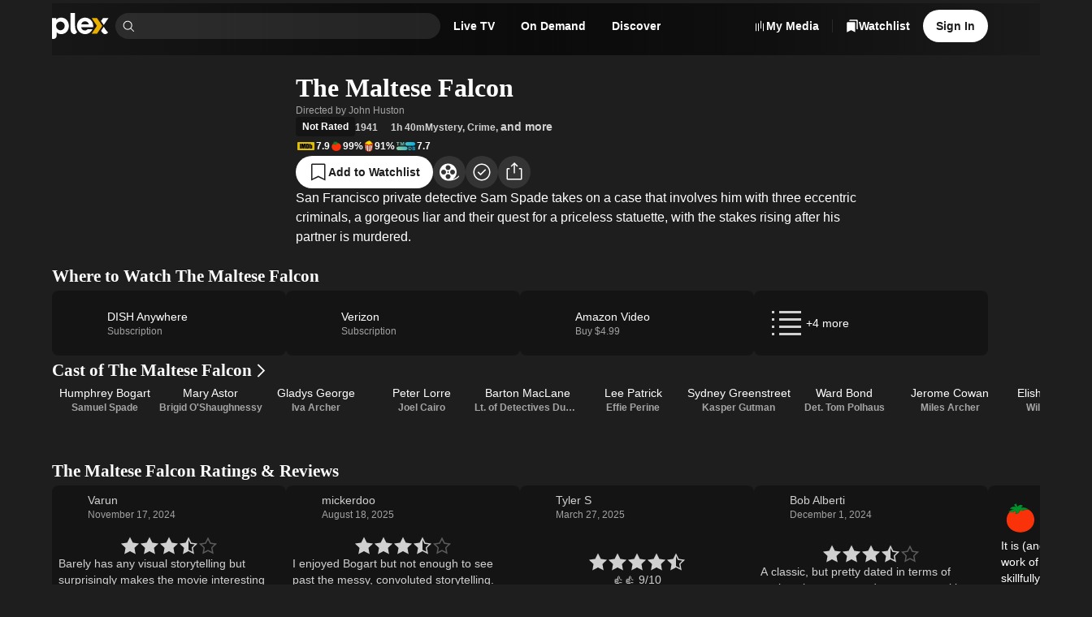

--- FILE ---
content_type: text/html; charset=utf-8
request_url: https://watch.plex.tv/movie/the-maltese-falcon
body_size: 96213
content:
<!DOCTYPE html><html lang="en"><head><meta charSet="utf-8"/><meta name="viewport" content="width=device-width, initial-scale=1"/><link rel="preload" as="image" imageSrcSet="https://images.plex.tv/photo?size=small-120&amp;scale=2&amp;url=https%3A%2F%2Fmetadata-static.plex.tv%2F2%2Fgracenote%2F2ae67a6667f4b5af384596399f9b78c5.jpg 240w, https://images.plex.tv/photo?size=medium-360&amp;scale=1&amp;url=https%3A%2F%2Fmetadata-static.plex.tv%2F2%2Fgracenote%2F2ae67a6667f4b5af384596399f9b78c5.jpg 360w, https://images.plex.tv/photo?size=medium-240&amp;scale=2&amp;url=https%3A%2F%2Fmetadata-static.plex.tv%2F2%2Fgracenote%2F2ae67a6667f4b5af384596399f9b78c5.jpg 480w, https://images.plex.tv/photo?size=medium-360&amp;scale=2&amp;url=https%3A%2F%2Fmetadata-static.plex.tv%2F2%2Fgracenote%2F2ae67a6667f4b5af384596399f9b78c5.jpg 720w, https://images.plex.tv/photo?size=large-480&amp;scale=2&amp;url=https%3A%2F%2Fmetadata-static.plex.tv%2F2%2Fgracenote%2F2ae67a6667f4b5af384596399f9b78c5.jpg 960w, https://images.plex.tv/photo?size=large-1280&amp;scale=1&amp;url=https%3A%2F%2Fmetadata-static.plex.tv%2F2%2Fgracenote%2F2ae67a6667f4b5af384596399f9b78c5.jpg 1280w, https://images.plex.tv/photo?size=large-720&amp;scale=2&amp;url=https%3A%2F%2Fmetadata-static.plex.tv%2F2%2Fgracenote%2F2ae67a6667f4b5af384596399f9b78c5.jpg 1440w, https://images.plex.tv/photo?size=large-1920&amp;scale=1&amp;url=https%3A%2F%2Fmetadata-static.plex.tv%2F2%2Fgracenote%2F2ae67a6667f4b5af384596399f9b78c5.jpg 1920w" imageSizes="(min-width: 1201px) 30vw, 50vw"/><link rel="stylesheet" href="/_next/static/chunks/126c08376756ae27.css" data-precedence="next"/><link rel="stylesheet" href="/_next/static/chunks/0bcd264917fa1e80.css" data-precedence="next"/><link rel="stylesheet" href="/_next/static/chunks/7c4c8029a6380e2f.css" data-precedence="next"/><link rel="stylesheet" href="/_next/static/chunks/59c930b6a3c6c6ad.css" data-precedence="next"/><link rel="stylesheet" href="/_next/static/chunks/c656f2d425ed8662.css" data-precedence="next"/><link rel="stylesheet" href="/_next/static/chunks/4858f52bf4cf91e7.css" data-precedence="next"/><link rel="stylesheet" href="/_next/static/chunks/1cc630d97a8d5602.css" data-precedence="next"/><link rel="stylesheet" href="/_next/static/chunks/72400f269e5719c6.css" data-precedence="next"/><link rel="stylesheet" href="/_next/static/chunks/27565db51ec7c29c.css" data-precedence="next"/><link rel="stylesheet" href="/_next/static/chunks/f0ab7900c5a98a22.css" data-precedence="next"/><link rel="stylesheet" href="/_next/static/chunks/373a05abd87672c9.css" data-precedence="next"/><link rel="stylesheet" href="/_next/static/chunks/93728800bbcbb2c8.css" data-precedence="next"/><link rel="stylesheet" href="/_next/static/chunks/a5cbdf34f5a71655.css" data-precedence="next"/><link rel="stylesheet" href="/_next/static/chunks/2d5bfb3179384155.css" data-precedence="next"/><link rel="stylesheet" href="/_next/static/chunks/1cb9be184c21ca63.css" data-precedence="next"/><link rel="stylesheet" href="/_next/static/chunks/8d56db57fcc5753b.css" data-precedence="next"/><link rel="stylesheet" href="/_next/static/chunks/039f5b539a827624.css" data-precedence="next"/><link rel="stylesheet" href="/_next/static/chunks/a01476d78b19bf49.css" data-precedence="next"/><link rel="stylesheet" href="/_next/static/chunks/2a1dfde26646338e.css" data-precedence="next"/><link rel="stylesheet" href="/_next/static/chunks/8b398f29596b9442.css" data-precedence="next"/><link rel="stylesheet" href="/_next/static/chunks/9635e0aaa39303f2.css" data-precedence="next"/><link rel="stylesheet" href="/_next/static/chunks/895b69d883a58245.css" data-precedence="next"/><link rel="stylesheet" href="/_next/static/chunks/8a3022d059ce9397.css" data-precedence="next"/><link rel="stylesheet" href="/_next/static/chunks/696152193930c9b5.css" data-precedence="next"/><link rel="stylesheet" href="/_next/static/chunks/67720f5ca78d2ae8.css" data-precedence="next"/><link rel="stylesheet" href="/_next/static/chunks/af2f5285b3ef673e.css" data-precedence="next"/><link rel="stylesheet" href="/_next/static/chunks/976d41c9ceb49d5e.css" data-precedence="next"/><link rel="stylesheet" href="/_next/static/chunks/bf9bbff5b23eec06.css" data-precedence="next"/><link rel="stylesheet" href="/_next/static/chunks/7a0602efba9f3baf.css" data-precedence="next"/><link rel="stylesheet" href="/_next/static/chunks/4f3aa2fcaef64bdb.css" data-precedence="next"/><link rel="stylesheet" href="/_next/static/chunks/e550025bed25f8cd.css" data-precedence="next"/><link rel="stylesheet" href="/_next/static/chunks/b121f753fc06b6d6.css" data-precedence="next"/><link rel="stylesheet" href="/_next/static/chunks/c171c8317119edd3.css" data-precedence="next"/><link rel="stylesheet" href="/_next/static/chunks/01261020740754f2.css" data-precedence="next"/><link rel="stylesheet" href="/_next/static/chunks/2cb06ddc3b3ffb1f.css" data-precedence="next"/><link rel="stylesheet" href="/_next/static/chunks/2726981d3c131281.css" data-precedence="next"/><link rel="preload" as="script" fetchPriority="low" href="/_next/static/chunks/a45601bd514aa943.js"/><script src="/_next/static/chunks/289ddd772c6bae0f.js" async=""></script><script src="/_next/static/chunks/05082dc5afee0a18.js" async=""></script><script src="/_next/static/chunks/7e1cc9e99ab254f5.js" async=""></script><script src="/_next/static/chunks/turbopack-741b0dbc028eee21.js" async=""></script><script src="/_next/static/chunks/dd5211188df70b6a.js" async=""></script><script src="/_next/static/chunks/d561ec668f2d3032.js" async=""></script><script src="/_next/static/chunks/5cc686ee1965f51d.js" async=""></script><script src="/_next/static/chunks/d2ae1a948c38dc8d.js" async=""></script><script src="/_next/static/chunks/6210f0ed76aee7bd.js" async=""></script><script src="/_next/static/chunks/263c01dcb1f3e026.js" async=""></script><script src="/_next/static/chunks/8343794264bdac14.js" async=""></script><script src="/_next/static/chunks/2d6838fda1cba8e1.js" async=""></script><script src="/_next/static/chunks/e39237971c8f56d7.js" async=""></script><script src="/_next/static/chunks/3bf61807bcfc7b6d.js" async=""></script><script src="/_next/static/chunks/0c64389f7e887fb8.js" async=""></script><script src="/_next/static/chunks/6c959e8126759625.js" async=""></script><script src="/_next/static/chunks/1042414560f5ce06.js" async=""></script><script src="/_next/static/chunks/8ceea1ffa7d54315.js" async=""></script><script src="/_next/static/chunks/a2b06883aef84de0.js" async=""></script><script src="/_next/static/chunks/363f2dc36c75f13c.js" async=""></script><script src="/_next/static/chunks/b2613426f23b5afa.js" async=""></script><script src="/_next/static/chunks/0bc1f1b31e375d2a.js" async=""></script><script src="/_next/static/chunks/8435be0de1e6ca9a.js" async=""></script><script src="/_next/static/chunks/737490a6500488b2.js" async=""></script><script src="/_next/static/chunks/1f68fc262b88b292.js" async=""></script><script src="/_next/static/chunks/20d56efb38b3e724.js" async=""></script><script src="/_next/static/chunks/7484782bfc3da772.js" async=""></script><script src="/_next/static/chunks/033525ee33cd6341.js" async=""></script><script src="/_next/static/chunks/0e6eac3fa58d27b0.js" async=""></script><script src="/_next/static/chunks/c925a8f53df9f4ea.js" async=""></script><script src="/_next/static/chunks/c87bd4a8f0e48da7.js" async=""></script><script src="/_next/static/chunks/3490eee6c66759d6.js" async=""></script><script src="/_next/static/chunks/acc190ffc96a25f9.js" async=""></script><script src="/_next/static/chunks/6502a8853db21f70.js" async=""></script><link rel="preload" href="//accounts.google.com/gsi/client" as="script"/><link rel="preload" href="//www.gstatic.com/cv/js/sender/v1/cast_sender.js?loadCastFramework=1" as="script"/><link rel="preload" href="//js.sentry-cdn.com/eb76eae607a34d13b8a50419d1ffaee2.min.js" as="script"/><meta name="next-size-adjust" content=""/><meta name="theme-color" content="#000000"/><meta name="color-scheme" content="dark light"/><script src="/_next/static/chunks/a6dad97d9634a72d.js" noModule=""></script></head><body class="inter_d2a0c819-module__cprLFG__className _1f8cur00 react-chroma-dark inter_d2a0c819-module__cprLFG__variable circularbold_fe7c9896-module__U0BNCG__variable"><div hidden=""><!--$?--><template id="B:0"></template><!--/$--></div><div class="layout-module__KkKiua__app"><div class="_6yepka0 _6yepka2"></div><header class="NavBar-module__OAiwia__navBar"><div class="_6yepka0 _6yepka3 _6yepka2"></div><nav class="_13usayk0 det6jp8 det6jp1o det6jpk det6jp1k det6jp1c det6jp14 det6jp28"><ul class="_13usayk0 det6jp8 det6jp1w det6jpg det6jp1k det6jp1c det6jp14 det6jp3w det6jp3l det6jp28"><li class="_13usayk0 det6jp8 det6jp1o det6jpk det6jp1g det6jp1c det6jp14 det6jp28 det6jpbg det6jpbp"><a aria-disabled="false" aria-label="Home" class="_1r6wp5u0 _1ibfqem2 _1ibfqem1 _1ibfqemd _1ibfqemj t432yj0 _1ibfqem4 _1ibfqemn det6jp2g det6jp1g det6jp18" href="/"><div class="_13usayk0 det6jp8 det6jp1w det6jpg det6jp1g det6jp1c det6jp14 det6jp3k det6jp2g"><svg aria-hidden="true" class="dy73tx0 dy73tx1 dy73tx3 det6jp5s" fill="currentColor" height="48" viewBox="0 0 105 48" width="105" xmlns="http://www.w3.org/2000/svg"><path d="M17.113 8.58569C12.9921 8.58569 10.3029 9.78804 8.01351 12.5924V9.50146H0V47.619C0 47.619 0.162684 47.6955 0.545152 47.7773C1.13879 47.9045 4.06709 48.58 6.25631 46.7086C8.15034 45.0882 8.5856 43.2125 8.5856 41.0534V35.5438C10.875 38.0045 13.5081 39.0355 17.1712 39.0355C25.0694 39.0355 31.1361 32.6251 31.1361 24.0967C31.1361 14.9971 25.2978 8.58677 17.113 8.58677V8.58569ZM15.5519 31.8613C11.1454 31.8613 7.62135 28.2111 7.62135 23.7422C7.62135 19.2732 11.7466 15.8741 15.5519 15.8741C20.0209 15.8741 23.4825 19.3368 23.4825 23.8047C23.4825 28.2726 20.0209 31.8613 15.5519 31.8613V31.8613Z" fill="white"></path><path d="M42.5294 23.2691C42.5294 26.5691 42.8946 30.5737 46.1483 34.9533C46.2118 35.0384 46.3896 35.2528 46.3896 35.2528C45.0741 37.5109 43.4171 39.03 41.2462 39.03C39.5332 39.03 37.8611 38.124 36.4681 36.5445C34.9791 34.8563 34.2681 32.652 34.2681 30.3572V0H42.5315L42.5283 23.2691H42.5294Z" fill="white"></path><path d="M83.2283 38.1208H73.2884L82.9363 23.8186L73.2884 9.50464H83.2283L92.8751 23.8186L83.2283 38.1208Z" fill="#EBAF00"></path><path d="M95.5265 22.1972L104.15 9.50464H94.1712L90.5361 14.7935L95.5265 22.1972Z" fill="white"></path><path d="M90.5361 32.8965C90.5383 32.903 92.2276 35.2527 92.2276 35.2527C93.8587 37.8104 95.951 39.0257 98.4451 39.0354C101.032 38.9891 102.874 36.6964 103.55 35.8927C103.55 35.8916 102.273 34.7679 100.691 32.89C98.5378 30.3324 95.6364 25.6856 95.5265 25.4863L90.5372 32.8976L90.5361 32.8965Z" fill="white"></path><path d="M65.8599 29.8906C64.1975 31.4237 63.0641 32.3115 60.7014 32.3115C56.5148 32.3115 54.1682 29.3897 53.8246 26.1274H75.8687C76.0077 25.6813 76.0982 25.1265 76.0982 24.2096C76.0982 15.2814 69.5726 8.58447 60.988 8.58447C52.4035 8.58447 46.1073 15.3956 46.1073 23.9231C46.1073 32.4505 52.8032 39.0332 61.1604 39.0332C66.9955 39.0332 72.0333 35.6945 74.8032 29.8896H65.861L65.8599 29.8906ZM61.0419 15.345C64.692 15.345 67.4232 17.7529 68.0524 20.8999H54.095C54.8502 17.5644 57.3918 15.345 61.043 15.345H61.0419Z" fill="white"></path></svg></div></a></li><li class="_13usayk0 det6jp8 det6jp1o det6jpk det6jp1k det6jp1c det6jp14 det6jp28" style="max-width:400px"><div class="Search-module__31h-Vq__searchContainer" data-testid="universalSearch" id="universalSearch-container"><span style="position:absolute;border:0;width:1px;height:1px;padding:0;margin:-1px;overflow:hidden;clip:rect(0, 0, 0, 0);white-space:nowrap;word-wrap:normal"><label id="universalSearch-label" for="universalSearch-input">Find Movies &amp; TV</label></span><div class="_7k2xoz9" style="max-width:100%"><span class="_7k2xoze"><svg aria-hidden="true" class="dy73tx0 dy73tx1 dy73tx3 det6jp5w det6jp5x det6jp62" fill="currentColor" height="48" viewBox="0 0 48 48" width="48" xmlns="http://www.w3.org/2000/svg"><path d="M45.5 43.3788L34.1718 32.0507C36.8939 28.7827 38.2513 24.5911 37.9616 20.3479C37.672 16.1046 35.7575 12.1364 32.6166 9.26865C29.4757 6.40093 25.35 4.85455 21.098 4.95117C16.846 5.04779 12.7948 6.77999 9.78742 9.78742C6.77999 12.7948 5.04779 16.846 4.95117 21.098C4.85455 25.35 6.40093 29.4757 9.26865 32.6166C12.1364 35.7575 16.1046 37.672 20.3479 37.9616C24.5911 38.2513 28.7827 36.8939 32.0507 34.1718L43.3788 45.5L45.5 43.3788ZM7.99999 21.5C7.99999 18.8299 8.79175 16.2199 10.2751 13.9998C11.7585 11.7797 13.867 10.0494 16.3338 9.02762C18.8006 8.00583 21.515 7.73849 24.1337 8.25939C26.7525 8.78029 29.1579 10.066 31.0459 11.954C32.9339 13.8421 34.2197 16.2475 34.7406 18.8663C35.2615 21.485 34.9941 24.1994 33.9724 26.6662C32.9506 29.133 31.2202 31.2414 29.0002 32.7248C26.7801 34.2082 24.17 35 21.5 35C17.9208 34.996 14.4893 33.5724 11.9584 31.0415C9.42755 28.5107 8.00396 25.0792 7.99999 21.5Z" fill="currentColor"></path></svg></span><input aria-activedescendant="" aria-autocomplete="list" aria-controls="universalSearch-menu" aria-expanded="false" aria-labelledby="universalSearch-label" autoComplete="off" id="universalSearch-input" role="combobox" autoCapitalize="none" autoCorrect="off" class="_7k2xozf" type="search" value=""/></div></div></li><li><div class="det6jp0 det6jp1 det6jp6 det6jp7"><a id="navMenuLiveTV" aria-disabled="false" class="_1r6wp5u0 _1ibfqem2 _1ibfqem1 _1ibfqemc t432yj0 _1ibfqem4 _1ibfqemp det6jp2g det6jp1g det6jp1c" href="/live-tv"><span class="dnbk0g0 dnbk0gh dnbk0ge dnbk0gr dnbk0gn det6jp1g det6jp1c det6jpn8" title="Live TV">Live TV</span></a></div></li><li><div class="det6jp0 det6jp1 det6jp6 det6jp7"><a id="navMenuOnDemand" aria-disabled="false" class="_1r6wp5u0 _1ibfqem2 _1ibfqem1 _1ibfqemc t432yj0 _1ibfqem4 _1ibfqemp det6jp2g det6jp1g det6jp1c" href="/on-demand"><span class="dnbk0g0 dnbk0gh dnbk0ge dnbk0gr dnbk0gn det6jp1g det6jp1c det6jpn8" title="On Demand">On Demand</span></a></div></li><li><div class="det6jp0 det6jp1 det6jp6 det6jp7"><a aria-disabled="false" class="_1r6wp5u0 _1ibfqem2 _1ibfqem1 _1ibfqemc t432yj0 _1ibfqem4 _1ibfqemp det6jp2g det6jp1g det6jp1c" href="/discover"><span class="dnbk0g0 dnbk0gh dnbk0ge dnbk0gr dnbk0gn det6jp1g det6jp1c det6jpn8" title="Discover">Discover</span></a></div></li></ul></nav><div class="_1f8cur00 react-chroma-light NavMenu-module__Uil70W__container"><div class="NavMenu-module__Uil70W__arrow" style="transition-property:none"></div><div class="NavMenu-module__Uil70W__menu" style="transition-property:none"><div aria-hidden="true" aria-labelledby="navMenuOnDemand" class="NavMenuContent-module__nHytaa__section" data-testid="navMenuSection-navMenuOnDemand" role="dialog"><span data-focus-scope-start="true" hidden=""></span><div class="_13usayk0 det6jp8 det6jp1o det6jpg det6jp1g det6jp1c det6jp14 det6jp28"><div class="NavMenuContentList-module__mhkbFW__container NavMenuContentList-module__mhkbFW__s NavMenuContentList-module__mhkbFW__tinted"><div class="dnbk0g0 dnbk0gi dnbk0gb dnbk0gn det6jp1g det6jp1c det6jpn8"><div class="_13usayk0 det6jp8 det6jp1o det6jpk det6jp1g det6jp1c det6jp14 det6jp3k det6jp28"><div class="NavMenuContentListHeading-module__T4aqIG__heading"><h3 class="dnbk0g0 dnbk0gk dnbk0g8 dnbk0gn det6jp1g det6jp1c det6jpn8">Explore</h3></div><ul class="NavMenuContentList-module__mhkbFW__grid"><li class="_13usayk0 det6jp8 det6jp1o det6jpk det6jp1g det6jp1c det6jp14 det6jp28"><a aria-disabled="false" class="_1r6wp5u0 NavMenuContentListItem-module__l1axXa__link NavMenuContentListItem-module__l1axXa__s" tabindex="-1" href="/on-demand"><span class="_13usayk0 det6jpc det6jp1w det6jpg det6jp1g det6jp1c det6jp14 det6jp3c det6jp28"><span class="_13usayk0 det6jpc det6jp1o det6jpk det6jp1g det6jp1c det6jp14 det6jp28"><span class="dnbk0g0 dnbk0gj dnbk0g1 dnbk0gn det6jp1g det6jp1c det6jpn8"><div class="_13usayk0 det6jp8 det6jp1w det6jpg det6jp1g det6jp1c det6jp14 det6jp3o det6jp28">Movies &amp; TV Shows</div></span></span></span></a></li><div aria-orientation="horizontal" class="cmpgut0 cmpgut4 cmpgut1 cmpgut6" role="separator" style="width:100%"></div><li class="_13usayk0 det6jp8 det6jp1o det6jpk det6jp1g det6jp1c det6jp14 det6jp28"><a aria-disabled="false" class="_1r6wp5u0 NavMenuContentListItem-module__l1axXa__link NavMenuContentListItem-module__l1axXa__s" tabindex="-1" href="/on-demand/list/trending"><span class="_13usayk0 det6jpc det6jp1w det6jpg det6jp1g det6jp1c det6jp14 det6jp3c det6jp28"><span class="_13usayk0 det6jpc det6jp1o det6jpk det6jp1g det6jp1c det6jp14 det6jp28"><span class="dnbk0g0 dnbk0gj dnbk0g1 dnbk0gn det6jp1g det6jp1c det6jpn8"><div class="_13usayk0 det6jp8 det6jp1w det6jpg det6jp1g det6jp1c det6jp14 det6jp3o det6jp28">Most Popular</div></span></span></span></a></li><li class="_13usayk0 det6jp8 det6jp1o det6jpk det6jp1g det6jp1c det6jp14 det6jp28"><a aria-disabled="false" class="_1r6wp5u0 NavMenuContentListItem-module__l1axXa__link NavMenuContentListItem-module__l1axXa__s" tabindex="-1" href="/on-demand/list/expiring"><span class="_13usayk0 det6jpc det6jp1w det6jpg det6jp1g det6jp1c det6jp14 det6jp3c det6jp28"><span class="_13usayk0 det6jpc det6jp1o det6jpk det6jp1g det6jp1c det6jp14 det6jp28"><span class="dnbk0g0 dnbk0gj dnbk0g1 dnbk0gn det6jp1g det6jp1c det6jpn8"><div class="_13usayk0 det6jp8 det6jp1w det6jpg det6jp1g det6jp1c det6jp14 det6jp3o det6jp28">Leaving Soon</div></span></span></span></a></li></ul></div></div></div><!--$?--><template id="B:1"></template><div class="_13usayk0 det6jpa0 det6jpbc det6jp8 det6jp1w det6jpk det6jp1g det6jp1c det6jp14 det6jp2g"><div aria-hidden="true" class="gaf5c41 gaf5c42 gaf5c47"></div></div><!--/$--></div><span data-focus-scope-end="true" hidden=""></span></div><div aria-hidden="true" aria-labelledby="navMenuLiveTV" class="NavMenuContent-module__nHytaa__section" data-testid="navMenuSection-navMenuLiveTV" role="dialog"><span data-focus-scope-start="true" hidden=""></span><div class="_13usayk0 det6jp8 det6jp1o det6jpg det6jp1g det6jp1c det6jp14 det6jp28"><div class="NavMenuContentList-module__mhkbFW__container NavMenuContentList-module__mhkbFW__s NavMenuContentList-module__mhkbFW__tinted"><div class="dnbk0g0 dnbk0gi dnbk0gb dnbk0gn det6jp1g det6jp1c det6jpn8"><div class="_13usayk0 det6jp8 det6jp1o det6jpk det6jp1g det6jp1c det6jp14 det6jp3k det6jp28"><div class="NavMenuContentListHeading-module__T4aqIG__heading"><h3 class="dnbk0g0 dnbk0gk dnbk0g8 dnbk0gn det6jp1g det6jp1c det6jpn8">Explore</h3></div><ul class="NavMenuContentList-module__mhkbFW__grid"><li class="_13usayk0 det6jp8 det6jp1o det6jpk det6jp1g det6jp1c det6jp14 det6jp28"><a aria-disabled="false" class="_1r6wp5u0 NavMenuContentListItem-module__l1axXa__link NavMenuContentListItem-module__l1axXa__s" tabindex="-1" href="/live-tv"><span class="_13usayk0 det6jpc det6jp1w det6jpg det6jp1g det6jp1c det6jp14 det6jp3c det6jp28"><span class="_13usayk0 det6jpc det6jp1o det6jpk det6jp1g det6jp1c det6jp14 det6jp28"><span class="dnbk0g0 dnbk0gj dnbk0g1 dnbk0gn det6jp1g det6jp1c det6jpn8"><div class="_13usayk0 det6jp8 det6jp1w det6jpg det6jp1g det6jp1c det6jp14 det6jp3o det6jp28">Browse Channels</div></span></span></span></a></li><div class="_13usayk0 det6jp8 det6jp1o det6jpk det6jp1g det6jp1c det6jp14 det6jp3k det6jp28"><div class="NavMenuContentListHeading-module__T4aqIG__heading"><h3 class="dnbk0g0 dnbk0gk dnbk0g8 dnbk0gn det6jp1g det6jp1c det6jpn8">Featured Channels</h3></div><!--$?--><template id="B:2"></template><div class="_13usayk0 det6jpa0 det6jpbc det6jp8 det6jp1w det6jpk det6jp1g det6jp1c det6jp14 det6jp2g"><div aria-hidden="true" class="gaf5c41 gaf5c42 gaf5c47"></div></div><!--/$--></div></ul></div></div></div><!--$?--><template id="B:3"></template><div class="_13usayk0 det6jpa0 det6jpbc det6jp8 det6jp1w det6jpk det6jp1g det6jp1c det6jp14 det6jp2g"><div aria-hidden="true" class="gaf5c41 gaf5c42 gaf5c47"></div></div><!--/$--></div><span data-focus-scope-end="true" hidden=""></span></div></div></div><div class="NavBar-module__OAiwia__navActions"><div class="_13usayk0 det6jp8 det6jp1w det6jpg det6jp1g det6jp1c det6jp14 det6jp3k det6jp28"><div class="det6jp0 det6jp5 det6jp6 det6jp7"><a aria-disabled="false" class="_1r6wp5u0 _1ibfqem2 _1ibfqem1 _1ibfqemc t432yj0 _1ibfqem4 _1ibfqemp det6jp2g det6jp1g det6jp1c" href="https://www.plex.tv/your-media/"><div class="_13usayk0 det6jp8 det6jp1w det6jpg det6jp1g det6jp1c det6jp14 det6jp3k det6jp2g"><svg aria-hidden="true" class="dy73tx0 dy73tx1 dy73tx3 det6jp6s" fill="currentColor" height="48" viewBox="0 0 48 48" width="48" xmlns="http://www.w3.org/2000/svg"><path d="M27 34L27 5H30L30 34H27Z" fill="currentColor"></path><path d="M9 43V14H12L12 43H9Z" fill="currentColor"></path><path d="M36 43L36 14H39L39 43H36Z" fill="currentColor"></path><path d="M18 14L18 43H21L21 14H18Z" fill="currentColor"></path></svg><span class="dnbk0g0 dnbk0gh dnbk0ge dnbk0gr dnbk0gn det6jp1g det6jp1c det6jpn8" title="My Media">My Media</span></div></a><div aria-orientation="vertical" class="cmpgut0 cmpgut4 cmpgut2 cmpgut8" role="separator" style="height:16px"></div></div><div class="det6jp0 det6jp1 det6jp2 det6jp7"><a aria-disabled="false" class="_1r6wp5u0 _1ibfqem2 _1ibfqem1 _1ibfqemc t432yj0 _1ibfqem4 _1ibfqemp det6jp2g det6jp1g det6jp1c" href="/watchlist/all"><div class="_13usayk0 det6jp8 det6jp1w det6jpg det6jp1g det6jp1c det6jp14 det6jp3k det6jp2g"><svg aria-hidden="true" class="dy73tx0 dy73tx1 dy73tx3 det6jp5w det6jp5x det6jp62" fill="currentColor" height="48" viewBox="0 0 48 48" width="48" xmlns="http://www.w3.org/2000/svg"><path d="M32.1323 10H6.63741C5.93792 10 5.26709 10.2784 4.77248 10.7741C4.27787 11.2697 4 11.9419 4 12.6429V47L19.3849 39.5119L34.7697 47V12.6429C34.7697 11.9419 34.4919 11.2697 33.9973 10.7741C33.5027 10.2784 32.8318 10 32.1323 10Z" fill="currentColor"></path><path clip-rule="evenodd" d="M15.5544 1H41.3326C42.0399 1 42.7182 1.26904 43.2183 1.74792C43.7184 2.22681 43.9993 2.87632 43.9993 3.55357V36.75L39.5561 34.6834V7.96396C39.5561 7.26619 39.2752 6.59699 38.7751 6.1036C38.275 5.6102 37.5967 5.33301 36.8894 5.33301H12.8877V3.55357C12.8877 2.87632 13.1687 2.22681 13.6688 1.74792C14.1689 1.26904 14.8472 1 15.5544 1Z" fill="currentColor" fill-rule="evenodd"></path></svg><span class="dnbk0g0 dnbk0gh dnbk0ge dnbk0gr dnbk0gn det6jp1g det6jp1c det6jpn8" title="Watchlist">Watchlist</span></div></a></div><div class="det6jp4 det6jp5 det6jp6 det6jp3"><a aria-disabled="false" aria-label="Watchlist" class="_1r6wp5u0 _1ibfqem2 _1ibfqem1 _1ibfqemc _1ibfqemj t432yj0 _1ibfqem4 _1ibfqemn det6jp2g det6jp1g det6jp18" href="/watchlist/all"><div class="_13usayk0 det6jp8 det6jp1w det6jpg det6jp1g det6jp1c det6jp14 det6jp3k det6jp2g"><svg aria-hidden="true" class="dy73tx0 dy73tx1 dy73tx3 det6jp5w det6jp5x det6jp62" fill="currentColor" height="48" viewBox="0 0 48 48" width="48" xmlns="http://www.w3.org/2000/svg"><path d="M32.1323 10H6.63741C5.93792 10 5.26709 10.2784 4.77248 10.7741C4.27787 11.2697 4 11.9419 4 12.6429V47L19.3849 39.5119L34.7697 47V12.6429C34.7697 11.9419 34.4919 11.2697 33.9973 10.7741C33.5027 10.2784 32.8318 10 32.1323 10Z" fill="currentColor"></path><path clip-rule="evenodd" d="M15.5544 1H41.3326C42.0399 1 42.7182 1.26904 43.2183 1.74792C43.7184 2.22681 43.9993 2.87632 43.9993 3.55357V36.75L39.5561 34.6834V7.96396C39.5561 7.26619 39.2752 6.59699 38.7751 6.1036C38.275 5.6102 37.5967 5.33301 36.8894 5.33301H12.8877V3.55357C12.8877 2.87632 13.1687 2.22681 13.6688 1.74792C14.1689 1.26904 14.8472 1 15.5544 1Z" fill="currentColor" fill-rule="evenodd"></path></svg></div></a></div><div class="det6jp0 det6jp1 det6jp2 det6jp7"><a data-id="navBarSignInButton" aria-disabled="false" class="_1r6wp5u0 _1ibfqem2 _1ibfqem1 _1ibfqem9 t432yj0 _1ibfqem4 _1ibfqemp det6jp2g det6jp1g det6jp1c" href="/account/sign-in?forwardUrl=%2Fmovie%2Fthe-maltese-falcon%3F"><span class="dnbk0g0 dnbk0gh dnbk0ge dnbk0gr dnbk0gn det6jp1g det6jp1c det6jpn8" title="Sign In">Sign In</span></a></div><div class="det6jp4 det6jp5 det6jp6 det6jp3"><button aria-haspopup="dialog" aria-expanded="false" aria-controls="radix-_R_1919falivb_" data-state="closed" aria-label="Open User Menu" class="_1x9vcnm0 _1ibfqem2 _1ibfqem1 _1ibfqemc _1ibfqemj t432yj0 _1ibfqem4 _1ibfqemn det6jp2g det6jp1g det6jp18" role="button" type="button"><div class="_13usayk0 det6jp8 det6jp1w det6jpg det6jp1g det6jp1c det6jp14 det6jp3k det6jp2g"><svg aria-hidden="true" class="dy73tx0 dy73tx1 dy73tx3 det6jp5s det6jp5t det6jp5y" fill="currentColor" height="48" viewBox="0 0 48 48" width="48" xmlns="http://www.w3.org/2000/svg"><path clip-rule="evenodd" d="M19.8332 13.264C21.0666 12.4399 22.5166 12 24 12C25.9891 12 27.8968 12.7902 29.3033 14.1967C30.7098 15.6032 31.5 17.5109 31.5 19.5C31.5 20.9834 31.0601 22.4334 30.236 23.6668C29.4119 24.9001 28.2406 25.8614 26.8701 26.4291C25.4997 26.9968 23.9917 27.1453 22.5368 26.8559C21.082 26.5665 19.7456 25.8522 18.6967 24.8033C17.6478 23.7544 16.9335 22.418 16.6441 20.9632C16.3547 19.5083 16.5032 18.0003 17.0709 16.6299C17.6386 15.2594 18.5999 14.0881 19.8332 13.264ZM21.4999 23.2416C22.24 23.7361 23.11 24 24 24C25.1931 23.9986 26.3369 23.5241 27.1805 22.6805C28.0241 21.8369 28.4987 20.6931 28.5 19.5C28.5 18.61 28.2361 17.74 27.7416 16.9999C27.2472 16.2599 26.5443 15.6831 25.7221 15.3425C24.8998 15.0019 23.995 14.9128 23.1221 15.0865C22.2492 15.2601 21.4474 15.6887 20.818 16.318C20.1887 16.9474 19.7601 17.7492 19.5865 18.6221C19.4128 19.495 19.502 20.3998 19.8425 21.2221C20.1831 22.0443 20.7599 22.7471 21.4999 23.2416Z" fill="currentColor" fill-rule="evenodd"></path><path clip-rule="evenodd" d="M12.333 6.53914C15.7865 4.23163 19.8466 3 24 3C29.5676 3.00627 34.9054 5.22078 38.8423 9.15769C42.7792 13.0946 44.9937 18.4324 45 24C45 28.1534 43.7684 32.2135 41.4609 35.667C39.1534 39.1204 35.8736 41.812 32.0364 43.4015C28.1991 44.9909 23.9767 45.4068 19.9031 44.5965C15.8295 43.7862 12.0877 41.7861 9.15077 38.8492C6.21386 35.9123 4.21381 32.1705 3.40352 28.0969C2.59323 24.0233 3.0091 19.8009 4.59854 15.9636C6.18798 12.1264 8.8796 8.84665 12.333 6.53914ZM15 37.5V39.5648C17.7313 41.1596 20.8372 42 24 42C27.1628 42 30.2688 41.1596 33 39.5648V37.5C32.9987 36.3069 32.5242 35.1631 31.6805 34.3195C30.8369 33.4758 29.6931 33.0013 28.5 33H19.5C18.3069 33.0013 17.1631 33.4758 16.3195 34.3195C15.4758 35.1631 15.0013 36.3069 15 37.5ZM33.7564 32.1618C35.1572 33.5439 35.9589 35.4211 35.9888 37.3887C38.7089 34.9598 40.6272 31.762 41.4895 28.2187C42.3519 24.6754 42.1176 20.9537 40.8178 17.5465C39.518 14.1393 37.2139 11.2072 34.2107 9.13855C31.2075 7.0699 27.6467 5.96224 24 5.96224C20.3533 5.96224 16.7925 7.0699 13.7893 9.13855C10.7861 11.2072 8.48203 14.1393 7.18222 17.5465C5.88241 20.9537 5.64817 24.6754 6.51051 28.2187C7.37285 31.762 9.2911 34.9598 12.0113 37.3887C12.0411 35.4211 12.8428 33.5439 14.2436 32.1618C15.6444 30.7797 17.5322 30.0034 19.5 30H28.5C30.4679 30.0034 32.3556 30.7797 33.7564 32.1618Z" fill="currentColor" fill-rule="evenodd"></path></svg></div></button></div></div></div></header><main class="_13usayk0 det6jpao det6jpc0 det6jp80 det6jp9c det6jp8 det6jp1o det6jpk det6jp1k det6jp1c det6jp14 det6jp3w det6jp28"><div class="DetailsStack-module__ow4yEq__container"><div class="_13usayk0 det6jpa4 det6jpa5 det6jp9q det6jpbg det6jpbh det6jpb2 det6jp7g det6jp7h det6jp7e det6jp8s det6jp8t det6jp8q det6jp8 det6jp1o det6jpk det6jp1g det6jp1c det6jp14 det6jp38 det6jp39 det6jp32 det6jp28"><div class="det6jp0 det6jp5 det6jp6 det6jp7"><div class="LumaMetadataBackground-module__lQAv4q__artwork"><img alt="" loading="eager" decoding="async" data-nimg="fill" style="position:absolute;height:100%;width:100%;left:0;top:0;right:0;bottom:0;object-fit:cover;color:transparent" sizes="(min-width: 1201px) 30vw, 50vw" srcSet="https://images.plex.tv/photo?size=small-120&amp;scale=2&amp;url=https%3A%2F%2Fmetadata-static.plex.tv%2F2%2Fgracenote%2F2ae67a6667f4b5af384596399f9b78c5.jpg 240w, https://images.plex.tv/photo?size=medium-360&amp;scale=1&amp;url=https%3A%2F%2Fmetadata-static.plex.tv%2F2%2Fgracenote%2F2ae67a6667f4b5af384596399f9b78c5.jpg 360w, https://images.plex.tv/photo?size=medium-240&amp;scale=2&amp;url=https%3A%2F%2Fmetadata-static.plex.tv%2F2%2Fgracenote%2F2ae67a6667f4b5af384596399f9b78c5.jpg 480w, https://images.plex.tv/photo?size=medium-360&amp;scale=2&amp;url=https%3A%2F%2Fmetadata-static.plex.tv%2F2%2Fgracenote%2F2ae67a6667f4b5af384596399f9b78c5.jpg 720w, https://images.plex.tv/photo?size=large-480&amp;scale=2&amp;url=https%3A%2F%2Fmetadata-static.plex.tv%2F2%2Fgracenote%2F2ae67a6667f4b5af384596399f9b78c5.jpg 960w, https://images.plex.tv/photo?size=large-1280&amp;scale=1&amp;url=https%3A%2F%2Fmetadata-static.plex.tv%2F2%2Fgracenote%2F2ae67a6667f4b5af384596399f9b78c5.jpg 1280w, https://images.plex.tv/photo?size=large-720&amp;scale=2&amp;url=https%3A%2F%2Fmetadata-static.plex.tv%2F2%2Fgracenote%2F2ae67a6667f4b5af384596399f9b78c5.jpg 1440w, https://images.plex.tv/photo?size=large-1920&amp;scale=1&amp;url=https%3A%2F%2Fmetadata-static.plex.tv%2F2%2Fgracenote%2F2ae67a6667f4b5af384596399f9b78c5.jpg 1920w" src="https://images.plex.tv/photo?size=large-1920&amp;scale=1&amp;url=https%3A%2F%2Fmetadata-static.plex.tv%2F2%2Fgracenote%2F2ae67a6667f4b5af384596399f9b78c5.jpg"/></div></div><div class="_13usayk0 det6jp8 det6jp1w det6jp1t det6jpk det6jph det6jp1g det6jp1c det6jp14 det6jp38 det6jp31 det6jp2c det6jp2d" data-testid="metadata"><div class="_13usayk0 det6jp8 det6jp1w det6jpk det6jp1g det6jp18 det6jp14 det6jp3k det6jp28" data-testid="metadata-poster"><div class="_1fh5d4i0 _1fh5d4i2" style="width:clamp(150px, 25vw, 300px);aspect-ratio:0.6666666666666666"><div class="_1r30c241 _1r30c240 _1r30c243 det6jp80 det6jp9c det6jpao det6jpc0"><img alt="" loading="lazy" decoding="async" data-nimg="fill" style="position:absolute;height:100%;width:100%;left:0;top:0;right:0;bottom:0;object-fit:cover;color:transparent" sizes="(max-width: 600px) 150px, (min-width: 1201px) 300px, 25vw" srcSet="https://images.plex.tv/photo?size=small-120&amp;scale=2&amp;url=https%3A%2F%2Fmetadata-static.plex.tv%2F9%2Fgracenote%2F9be147c9df451187dccaf79e8806d69d.jpg 240w, https://images.plex.tv/photo?size=medium-360&amp;scale=1&amp;url=https%3A%2F%2Fmetadata-static.plex.tv%2F9%2Fgracenote%2F9be147c9df451187dccaf79e8806d69d.jpg 360w, https://images.plex.tv/photo?size=medium-240&amp;scale=2&amp;url=https%3A%2F%2Fmetadata-static.plex.tv%2F9%2Fgracenote%2F9be147c9df451187dccaf79e8806d69d.jpg 480w, https://images.plex.tv/photo?size=medium-360&amp;scale=2&amp;url=https%3A%2F%2Fmetadata-static.plex.tv%2F9%2Fgracenote%2F9be147c9df451187dccaf79e8806d69d.jpg 720w, https://images.plex.tv/photo?size=large-480&amp;scale=2&amp;url=https%3A%2F%2Fmetadata-static.plex.tv%2F9%2Fgracenote%2F9be147c9df451187dccaf79e8806d69d.jpg 960w, https://images.plex.tv/photo?size=large-1280&amp;scale=1&amp;url=https%3A%2F%2Fmetadata-static.plex.tv%2F9%2Fgracenote%2F9be147c9df451187dccaf79e8806d69d.jpg 1280w, https://images.plex.tv/photo?size=large-720&amp;scale=2&amp;url=https%3A%2F%2Fmetadata-static.plex.tv%2F9%2Fgracenote%2F9be147c9df451187dccaf79e8806d69d.jpg 1440w, https://images.plex.tv/photo?size=large-1920&amp;scale=1&amp;url=https%3A%2F%2Fmetadata-static.plex.tv%2F9%2Fgracenote%2F9be147c9df451187dccaf79e8806d69d.jpg 1920w" src="https://images.plex.tv/photo?size=large-1920&amp;scale=1&amp;url=https%3A%2F%2Fmetadata-static.plex.tv%2F9%2Fgracenote%2F9be147c9df451187dccaf79e8806d69d.jpg"/></div></div></div><div class="_13usayk0 det6jp8 det6jp1o det6jpk det6jp1g det6jp1c det6jp14 det6jp34 det6jp28" data-testid="metadata-top-level-items" style="max-width:min(100%, var(--layout-optimal-line-length-width))"><div class="_13usayk0 det6jp8 det6jp1o det6jpk det6jp1g det6jp1c det6jp14 det6jp3c det6jp28"><div class="_13usayk0 det6jp8 det6jp1w det6jp1t det6jpk det6jp1g det6jp1c det6jp14 det6jp28 det6jp29"><h1 class="dnbk0g0 dnbk0gj dnbk0g6 dnbk0gn det6jp1g det6jp1c det6jpn0 det6jpmx" data-testid="metadata-title">The Maltese Falcon</h1><span class="dnbk0g0 dnbk0gk dnbk0gc dnbk0gn det6jp1g det6jp1c det6jpn0 det6jpmx" data-testid="metadata-tagline">Directed by <a aria-disabled="false" class="_1r6wp5u0 w01fra1 w01fra0 w01fra2 t432yj0 w01frab det6jp1g det6jp1c" href="/person/john-huston">John Huston</a></span></div><div class="_13usayk0 det6jp8 det6jp1w det6jp1t det6jpk det6jp1g det6jp1c det6jp14 det6jp3o det6jp28 det6jp29"><div class="_13usayk0 det6jp8 det6jp1w det6jp1x det6jpg det6jp1g det6jp1c det6jpw det6jp3g det6jp2g det6jp2d"><div class="_13usayk0 det6jp8 det6jp1w det6jpg det6jp1g det6jp1c det6jp14 det6jp3g det6jp28" data-testid="metadata-badges" style="min-height:24px"><span class="eyw4qs0 eyw4qs1 eyw4qs6 det6jp1g det6jp1c" title="Not Rated"><span class="dnbk0g0 dnbk0gh dnbk0gf dnbk0gr dnbk0gn det6jp1g det6jp1c det6jpn8" title="Not Rated">Not Rated</span></span></div><span class="dnbk0g0 dnbk0gi dnbk0gb dnbk0gn det6jp1g det6jp1c det6jpn0 det6jpmx" data-testid="metadata-line1"><span class="dnbk0g0 dnbk0gi dnbk0gf dnbk0gn det6jp1g det6jp1c det6jpn8">1941</span>    <span data-id="duration" aria-label="1 hour 40 minutes" class="dnbk0g0 dnbk0gi dnbk0gf dnbk0gn det6jp1g det6jp1c det6jpn8">1h 40m</span></span><span class="dnbk0g0 dnbk0gi dnbk0gb dnbk0gn det6jp1g det6jp1c det6jpn0 det6jpmx" data-testid="metadata-line2"><span class="dnbk0g0 dnbk0gi dnbk0gf dnbk0gn det6jp1g det6jp1c det6jpn8"><a aria-disabled="false" class="_1r6wp5u0 w01fra1 w01fra0 w01fra2 t432yj0 w01frab det6jp1g det6jp1c" href="/on-demand/category/mystery">Mystery</a>, <a aria-disabled="false" class="_1r6wp5u0 w01fra1 w01fra0 w01fra2 t432yj0 w01frab det6jp1g det6jp1c" href="/on-demand/category/crime">Crime</a>,<!-- --> <button class="_1x9vcnm0 _18g3b2g1 _18g3b2g0 _18g3b2g2 t432yj0" role="button" type="button"><span class="dnbk0g0 dnbk0gh dnbk0ge dnbk0gn det6jp1g det6jp1c det6jpn8">and more</span></button></span></span></div><div class="_13usayk0 det6jp8 det6jp1w det6jp1x det6jpk det6jph det6jp1g det6jp1c det6jp14 det6jp3o det6jp3d det6jp2g det6jp2d"><div class="_13usayk0 det6jp8 det6jp1w det6jpg det6jp1g det6jp1c det6jpw det6jp3c det6jp28" data-testid="metadata-ratings" style="min-height:24px"><span class="_13usayk0 det6jpc det6jp1w det6jpg det6jp1g det6jp18 det6jp14 det6jp3o det6jp28" title="7.9 audience rating on IMDb"><svg aria-hidden="true" class="dy73tx0 dy73tx1 dy73tx3 det6jp6s" fill="currentColor" height="48" viewBox="0 0 74 48" width="74" xmlns="http://www.w3.org/2000/svg"><path clip-rule="evenodd" d="M6 12.1248C6 10.399 7.38744 9 9.09981 9H64.9002C66.6122 9 68 10.3993 68 12.1248V35.8753C68 37.601 66.6126 39 64.9002 39H9.09981C7.38781 39 6 37.6008 6 35.8753V12.1248Z" fill="#E1BE00" fill-rule="evenodd"></path><path clip-rule="evenodd" d="M54.1049 14.9226V20.8376C54.4818 20.4016 54.902 20.0763 55.3655 19.862C55.8292 19.6477 56.525 19.5397 57.068 19.5397C57.6936 19.5397 58.2358 19.6367 58.6955 19.8314C59.1556 20.0257 59.506 20.2983 59.7473 20.6489C59.9884 20.9997 60.1331 21.3432 60.1825 21.6792C60.2313 22.0152 60.256 22.7319 60.256 23.8298V28.9317C60.256 30.0222 60.1825 30.8338 60.0355 31.368C59.8881 31.9019 59.5429 32.3654 59 32.7574C58.4568 33.149 57.8125 33.3452 57.0655 33.3452C56.5301 33.3452 55.8375 33.2291 55.3736 32.9964C54.9097 32.7636 54.4855 32.4142 54.101 31.9484L53.8067 33.107H49.5542V14.9227L54.1049 14.9226ZM14.6312 33.1075H19.355V14.9231H14.6312V33.1075ZM27.0923 14.9226C27.2724 16.0235 27.461 17.3157 27.6585 18.7982L28.3354 23.4179L29.4294 14.9229H35.6V33.1073H31.4757L31.4607 20.8335L29.8087 33.1073H26.8618L25.1204 21.1004L25.1055 33.1073H20.9681V14.9229L27.0923 14.9226ZM40.74 14.923C43.0263 14.923 44.3418 15.028 45.1475 15.2374C45.9534 15.4465 46.5666 15.7903 46.9862 16.2689C47.4061 16.7474 47.6684 17.2802 47.7734 17.8668C47.8782 18.4537 47.9454 19.607 47.9454 21.3268V27.713C47.9454 29.343 47.8541 30.433 47.7005 30.9824C47.5466 31.5324 47.2787 31.9622 46.8966 32.2723C46.5139 32.5824 46.0419 32.7993 45.4796 32.9225C44.9171 33.0461 44.0702 33.1077 42.9386 33.1077H37.2154V14.9233L40.74 14.923ZM55.6978 28.6953C55.6978 29.5753 55.6541 30.1313 55.5668 30.3626C55.4793 30.5941 55.099 30.7105 54.8106 30.7105C54.5293 30.7105 54.3418 30.5988 54.2468 30.3748C54.1519 30.151 54.1048 29.64 54.1048 28.8411V24.0354C54.1048 23.2069 54.1465 22.6905 54.2298 22.4849C54.3132 22.2801 54.4953 22.1771 54.7763 22.1771C55.0643 22.1771 55.451 22.2941 55.5498 22.5292C55.6483 22.7643 55.6977 23.2664 55.6977 24.0348L55.6978 28.6953ZM42.987 18.196C43.1736 18.304 43.2933 18.4746 43.3453 18.7058C43.3974 18.9376 43.4239 19.4644 43.4239 20.2864V27.3364C43.4239 28.5471 43.3453 29.2883 43.1885 29.5611C43.0316 29.8343 42.6135 29.9704 41.9347 29.9704V18.0335C42.4493 18.0335 42.8003 18.0876 42.987 18.196Z" fill="black" fill-rule="evenodd"></path></svg><span class="dnbk0g0 dnbk0gj dnbk0gf dnbk0gr dnbk0gn det6jp1g det6jp18 det6jpn8" title="7.9 audience rating on IMDb">7.9</span></span><span class="_13usayk0 det6jpc det6jp1w det6jpg det6jp1g det6jp18 det6jp14 det6jp3o det6jp28" title="99% critic rating on Rotten Tomatoes"><svg aria-hidden="true" class="dy73tx0 dy73tx1 dy73tx3 det6jp6s" fill="currentColor" height="48" viewBox="0 0 48 48" width="48" xmlns="http://www.w3.org/2000/svg"><path d="M40.9963 25.4551C40.6543 19.9723 37.866 15.8702 33.6705 13.5769C33.6943 13.7105 33.5754 13.8775 33.44 13.8184C30.6959 12.6179 26.0405 16.503 22.7873 14.4685C22.8118 15.1986 22.6692 18.7604 17.6518 18.967C17.5334 18.9718 17.4682 18.8509 17.5431 18.7652C18.2141 17.9999 18.8916 16.0623 17.9174 15.0293C15.8313 16.8986 14.6198 17.6022 10.6199 16.6738C8.0589 19.3516 6.60771 23.0167 6.89259 27.5823C7.47383 36.9024 16.2037 42.2299 24.9949 41.6813C33.7854 41.1332 41.5777 34.7752 40.9963 25.4551Z" fill="#FA320A"></path><path d="M24.975 11.3394C26.7814 10.9089 31.9772 11.2975 33.6419 13.5058C33.7418 13.6382 33.6011 13.8888 33.44 13.8185C30.6958 12.618 26.0405 16.503 22.7873 14.4686C22.8117 15.1987 22.6691 18.7605 17.6518 18.9671C17.5333 18.9719 17.4682 18.851 17.5431 18.7653C18.2141 18 18.8914 16.0623 17.9174 15.0294C15.645 17.0657 14.4131 17.7201 9.48091 16.3869C9.31949 16.3434 9.37452 16.084 9.54625 16.0185C10.4784 15.6622 12.5903 14.1019 14.5883 13.4141C14.9687 13.2833 15.3479 13.1817 15.718 13.1227C13.5181 12.9261 12.5265 12.6202 11.1272 12.8312C10.9739 12.8543 10.8697 12.6758 10.9648 12.5534C12.85 10.125 16.323 9.39163 18.4658 10.6817C17.145 9.04509 16.1104 7.73988 16.1104 7.73988L18.5619 6.34741C18.5619 6.34741 19.5747 8.61027 20.3117 10.2572C22.1353 7.56272 25.5282 7.31403 26.9618 9.22579C27.0468 9.33939 26.9579 9.50096 26.8159 9.49758C25.6492 9.46918 25.0067 10.5304 24.958 11.3375L24.975 11.3394Z" fill="#00912D"></path></svg><span class="dnbk0g0 dnbk0gj dnbk0gf dnbk0gr dnbk0gn det6jp1g det6jp18 det6jpn8" title="99% critic rating on Rotten Tomatoes">99%</span></span><span class="_13usayk0 det6jpc det6jp1w det6jpg det6jp1g det6jp18 det6jp14 det6jp3o det6jp28" title="91% audience rating on Rotten Tomatoes"><svg aria-hidden="true" class="dy73tx0 dy73tx1 dy73tx3 det6jp6s" fill="currentColor" height="48" viewBox="0 0 42 48" width="42" xmlns="http://www.w3.org/2000/svg"><path d="M10.2693 38.2524L7.68896 18.5139C8.60882 19.2949 9.85756 19.8396 11.1372 20.2506L13.1485 40.6469C11.972 40.0404 10.8478 39.1308 10.2693 38.2524Z" fill="white"></path><path d="M31.6422 38.2524C31.0639 39.1308 29.9397 40.0404 28.7632 40.6469L30.7745 20.2506C32.0541 19.8396 33.3029 19.2949 34.2227 18.5139L31.6422 38.2524Z" fill="white"></path><path d="M26.7617 41.4977C24.8139 42.1421 23.6816 42.3419 22.0605 42.501L22.3131 21.5415C24.104 21.4901 26.4217 21.2475 28.3963 20.826L26.7617 41.4977Z" fill="white"></path><path d="M13.5154 20.826L15.15 41.4977C17.0978 42.1421 18.2301 42.3419 19.8512 42.501L19.5986 21.5415C17.8077 21.4901 15.49 21.2475 13.5154 20.826Z" fill="white"></path><path d="M7.19186 13.4953C7.30819 15.9662 13.4294 17.9247 20.9557 17.8818C27.5289 17.8443 33.0122 16.2922 34.3553 14.253C34.0492 13.913 33.6265 13.6797 33.1504 13.6165C33.1555 13.5565 33.1588 13.496 33.1585 13.4346C33.153 12.4575 32.436 11.6528 31.5019 11.5027C31.5266 11.3763 31.5395 11.2456 31.5387 11.1119C31.5326 10.0236 30.6451 9.14657 29.5567 9.15273C29.5321 9.15288 29.5081 9.15588 29.4836 9.15693C29.5532 8.95342 29.5923 8.73595 29.5911 8.50888C29.5848 7.42066 28.6975 6.54359 27.6091 6.54974C27.3593 6.55124 27.1217 6.60092 26.9022 6.68692C26.5909 6.10101 25.9932 5.69264 25.2962 5.64551C25.1748 4.66835 24.3399 3.9145 23.3307 3.9202C22.6956 3.9238 22.1339 4.22876 21.7762 4.69716C21.4134 4.30245 20.8934 4.05482 20.3151 4.05812C19.2267 4.06427 18.3494 4.95155 18.3556 6.03962C18.3568 6.24748 18.3906 6.44724 18.4512 6.63499C18.007 6.71738 17.6165 6.94821 17.331 7.27433C17.1043 6.43028 16.3335 5.81 15.4183 5.8151C14.5633 5.82006 13.8407 6.36965 13.5723 7.1322C12.8459 7.42591 12.3347 8.13834 12.3395 8.96933C12.3405 9.15393 12.3687 9.33162 12.4172 9.50091C12.1723 9.39375 11.9022 9.33372 11.6176 9.33537C10.7594 9.34033 10.0346 9.89382 9.76844 10.6609C9.51326 10.5423 9.22956 10.4749 8.9295 10.4767C7.84107 10.4829 6.9637 11.37 6.97 12.4582C6.97196 12.8171 7.07148 13.152 7.2408 13.4408C7.22353 13.4582 7.20837 13.4773 7.19186 13.4953Z" fill="#FFD700"></path><path clip-rule="evenodd" d="M31.5387 11.1114C31.538 10.9792 31.5237 10.8504 31.4982 10.7258C34.2616 11.762 36.1411 13.2199 35.9888 14.8259C35.9814 14.9332 32.8005 37.704 32.8005 37.704C32.4336 41.3104 27.1955 44.1928 20.9559 44.2286C14.7163 44.1928 9.47829 41.3104 9.11127 37.704C9.11127 37.704 5.93037 14.9332 5.92301 14.8259C5.84631 14.0229 6.28237 13.4715 7.00303 12.7876C7.04446 13.0219 7.12461 13.2427 7.2408 13.4408C7.23043 13.4511 7.22082 13.4622 7.21122 13.4733C7.20483 13.4806 7.19846 13.488 7.19186 13.4951C7.30834 15.9662 13.4295 17.9245 20.9559 17.8815C27.5289 17.8438 33.0123 16.2917 34.3553 14.2524C34.0492 13.9123 33.6265 13.6791 33.1504 13.6159C33.1555 13.556 33.1588 13.4954 33.1585 13.4342C33.153 12.4568 32.436 11.6521 31.5018 11.5022C31.5265 11.3758 31.5395 11.2451 31.5387 11.1114ZM10.2695 38.2524L7.689 18.5139C8.60886 19.2949 9.8576 19.8396 11.1373 20.2506L13.1485 40.6469C11.972 40.0404 10.8478 39.1308 10.2695 38.2524ZM31.6424 38.2524C31.0639 39.1308 29.9398 40.0404 28.7632 40.6469L30.7745 20.2506C32.0542 19.8396 33.3029 19.2949 34.2227 18.5139L31.6424 38.2524ZM26.7617 41.4977C24.8141 42.1421 23.6817 42.3419 22.0605 42.501L22.3131 21.5415C24.1041 21.4901 26.4217 21.2474 28.3965 20.826L26.7617 41.4977ZM13.5154 20.826L15.1501 41.4977C17.0978 42.1421 18.2301 42.3419 19.8513 42.501L19.5986 21.5415C17.8077 21.4901 15.4901 21.2474 13.5154 20.826Z" fill="#FA320A" fill-rule="evenodd"></path></svg><span class="dnbk0g0 dnbk0gj dnbk0gf dnbk0gr dnbk0gn det6jp1g det6jp18 det6jpn8" title="91% audience rating on Rotten Tomatoes">91%</span></span><span class="_13usayk0 det6jpc det6jp1w det6jpg det6jp1g det6jp18 det6jp14 det6jp3o det6jp28" title="7.7 audience rating on TMDB"><svg aria-hidden="true" class="dy73tx0 dy73tx1 dy73tx3 det6jp6s" fill="currentColor" height="48" viewBox="0 0 82 48" width="82" xmlns="http://www.w3.org/2000/svg"><path d="M44.8819 22.2769H69.4982C71.222 22.2769 72.8752 21.5919 74.0944 20.3726C75.3136 19.1534 75.999 17.4995 76 15.7747C76 14.0492 75.315 12.3944 74.0957 11.1743C72.8763 9.95422 71.2226 9.26878 69.4982 9.26878H44.8819C43.1576 9.26878 41.5038 9.95422 40.2845 11.1743C39.0652 12.3944 38.3801 14.0492 38.3801 15.7747C38.3811 17.4995 39.0666 19.1534 40.2858 20.3726C41.505 21.5919 43.1582 22.2769 44.8819 22.2769ZM12.5018 38.8454H40.7976C42.5214 38.8454 44.1746 38.1604 45.3938 36.9411C46.613 35.7218 47.2984 34.068 47.2994 32.3432C47.2994 30.6177 46.6144 28.9629 45.3951 27.7428C44.1758 26.5227 42.522 25.8373 40.7976 25.8373H12.5018C10.7774 25.8373 9.12365 26.5227 7.90433 27.7428C6.68501 28.9629 6 30.6177 6 32.3432H6C6.00098 34.068 6.68641 35.7218 7.90563 36.9411C9.12485 38.1604 10.778 38.8454 12.5018 38.8454ZM9.83042 22.0412H12.7005V11.5479H16.4168V9H6.11407V11.5405H9.83042V22.0412ZM20.17 22.0412H23.0401V12.0376H23.0768L26.3885 22.0339H28.5962L32.0182 12.0376H32.055V22.0339H34.925V9H30.5648L27.5475 17.5052H27.5107L24.5119 9H20.17V22.0412ZM62.0876 29.4971C61.7037 28.6961 61.1334 27.9991 60.4244 27.4647C59.6889 26.9264 58.8531 26.5409 57.9665 26.3306C56.9952 26.0878 55.9981 25.9642 54.9971 25.9624H50.692V38.9963H55.3834C56.3258 39.0009 57.2632 38.858 58.1615 38.5729C59.0096 38.3146 59.8021 37.9001 60.498 37.3505C61.175 36.8007 61.7237 36.1096 62.106 35.3255C62.5192 34.4542 62.7245 33.4988 62.7057 32.5346C62.7357 31.488 62.5242 30.4486 62.0876 29.4971ZM59.3537 34.2577C59.1384 34.749 58.8046 35.1792 58.3823 35.5096C57.9433 35.8324 57.4421 36.0606 56.9104 36.1797C56.3072 36.3187 55.6897 36.3867 55.0706 36.3822H53.5804V28.6502H55.273C55.8538 28.6473 56.4321 28.7254 56.9914 28.8822C57.5059 29.021 57.99 29.2545 58.419 29.5707C58.8124 29.8805 59.1317 30.2742 59.3537 30.7231C59.6064 31.2408 59.7325 31.8113 59.7216 32.3873C59.7378 33.0303 59.6121 33.6689 59.3537 34.2577ZM75.7755 34.2099C75.6456 33.8539 75.4482 33.5263 75.1942 33.2452C74.9414 32.9656 74.6396 32.7348 74.3037 32.5641C73.9374 32.379 73.5434 32.2547 73.1373 32.1959V32.1591C73.7684 31.9777 74.3334 31.6171 74.7637 31.1208C75.1878 30.6034 75.4077 29.9485 75.3818 29.2798C75.4094 28.6802 75.2624 28.0854 74.9587 27.5677C74.6815 27.1457 74.3017 26.8011 73.8548 26.5663C73.3741 26.3179 72.8535 26.1559 72.3168 26.0876C71.7537 26.0071 71.1856 25.9665 70.6168 25.9661H65.7598V39H71.0951C71.6789 39.0003 72.2611 38.9386 72.8319 38.8159C73.3876 38.7046 73.9202 38.4991 74.4067 38.2084C74.8672 37.9335 75.2577 37.5554 75.5474 37.1038C75.8577 36.5841 76.011 35.9857 75.989 35.3807C75.9895 34.9817 75.9211 34.5855 75.7866 34.2099H75.7755ZM68.6298 28.4109H70.58C70.8085 28.4118 71.0364 28.434 71.2607 28.4772C71.4783 28.5163 71.689 28.587 71.8862 28.687C72.0681 28.7863 72.2224 28.9293 72.3352 29.1031C72.4594 29.3039 72.5209 29.5372 72.5118 29.7732C72.5171 30.0041 72.4626 30.2324 72.3536 30.4359C72.2543 30.6147 72.1128 30.7664 71.9414 30.8778C71.7631 30.9909 71.5663 31.0718 71.3601 31.1171C71.1467 31.1674 70.928 31.1921 70.7088 31.1907H68.6298V28.4109ZM72.9423 35.7747C72.8316 35.9668 72.6779 36.1306 72.4934 36.2533C72.3063 36.3792 72.0962 36.4668 71.8752 36.511C71.6554 36.5606 71.4308 36.5853 71.2055 36.5847H68.6298V33.6392H70.8008C71.047 33.6415 71.2928 33.66 71.5367 33.6944C71.7956 33.73 72.049 33.798 72.291 33.8969C72.5167 33.9914 72.7152 34.1408 72.8687 34.3314C73.0288 34.5426 73.1107 34.8028 73.1005 35.0677C73.1123 35.3133 73.0576 35.5576 72.9423 35.7747Z" fill="url(#paint0_linear_67_335)"></path><defs><linearGradient gradientUnits="userSpaceOnUse" id="paint0_linear_67_335" x1="6" x2="76" y1="24.0074" y2="24.0074"><stop stop-color="#90CEA1"></stop><stop offset="0.56" stop-color="#3CBEC9"></stop><stop offset="1" stop-color="#00B3E5"></stop></linearGradient></defs></svg><span class="dnbk0g0 dnbk0gj dnbk0gf dnbk0gr dnbk0gn det6jp1g det6jp18 det6jpn8" title="7.7 audience rating on TMDB">7.7</span></span></div></div></div></div><div class="_13usayk0 det6jp8 det6jp1o det6jp1p det6jpk det6jph det6jp1g det6jp1c det6jp14 det6jp3c det6jp28 det6jp29"><a data-id="upsellWatchlist" aria-disabled="false" class="_1r6wp5u0 _1ibfqem2 _1ibfqem1 _1ibfqem9 t432yj0 _1ibfqem4 _1ibfqemp det6jp2g det6jp1g det6jp1c" href="/account/sign-up?forwardUrl=%2Fmovie%2Fthe-maltese-falcon%3Fwl%3D1"><div class="_13usayk0 det6jp8 det6jp1w det6jpg det6jp1g det6jp1c det6jp14 det6jp3k det6jp2g"><svg aria-hidden="true" class="dy73tx0 dy73tx1 dy73tx3 det6jp5w" fill="currentColor" height="48" viewBox="0 0 48 48" width="48" xmlns="http://www.w3.org/2000/svg"><path d="M38 6V40.125L24.85 33.74L23.5 33.065L22.15 33.74L9 40.125V6H38ZM38 3H9C8.20435 3 7.44129 3.31607 6.87868 3.87868C6.31607 4.44129 6 5.20435 6 6V45L23.5 36.5L41 45V6C41 5.20435 40.6839 4.44129 40.1213 3.87868C39.5587 3.31607 38.7957 3 38 3Z" fill="currentColor"></path></svg><span class="dnbk0g0 dnbk0gh dnbk0ge dnbk0gr dnbk0gn det6jp1g det6jp1c det6jpn8" title="Add to Watchlist">Add to Watchlist</span></div></a><div class="_13usayk0 det6jp8 det6jp1o det6jp1p det6jpg det6jp1g det6jp1c det6jp14 det6jp3c det6jp2g det6jp2d"><a data-id="watchTrailer" data-state="closed" aria-disabled="false" aria-label="Watch Trailer" class="_1r6wp5u0 _1ibfqem2 _1ibfqem1 _1ibfqem8 _1ibfqemj t432yj0 _1ibfqem4 _1ibfqemn det6jp2g det6jp1g det6jp18" href="/watch/video?uri=provider%3A%2F%2Ftv.plex.provider.discover%2Flibrary%2Fmetadata%2F5d776828961905001eb919dc%2Fextras%2F62042269133b2900559bf715"><div class="_13usayk0 det6jp8 det6jp1w det6jpg det6jp1g det6jp1c det6jp14 det6jp3k det6jp2g"><svg aria-hidden="true" class="dy73tx0 dy73tx1 dy73tx3 det6jp5w" fill="currentColor" height="48" viewBox="0 0 48 48" width="48" xmlns="http://www.w3.org/2000/svg"><path clip-rule="evenodd" d="M42 24C42 31.2328 38.3435 37.6115 32.7782 41.3886C33.1935 41.2738 33.602 41.1447 34 41C45.1693 36.9384 47 32 47 32L48 35C48 35 44.3832 40.459 34.5 43.5C28 45.5 21 45 21 45C9.40202 45 0 35.598 0 24C0 12.402 9.40202 3 21 3C32.598 3 42 12.402 42 24ZM21 19C24.3137 19 27 16.3137 27 13C27 9.68629 24.3137 7 21 7C17.6863 7 15 9.68629 15 13C15 16.3137 17.6863 19 21 19ZM10 30C13.3137 30 16 27.3137 16 24C16 20.6863 13.3137 18 10 18C6.68629 18 4 20.6863 4 24C4 27.3137 6.68629 30 10 30ZM38 24C38 27.3137 35.3137 30 32 30C28.6863 30 26 27.3137 26 24C26 20.6863 28.6863 18 32 18C35.3137 18 38 20.6863 38 24ZM21 26C22.1046 26 23 25.1046 23 24C23 22.8954 22.1046 22 21 22C19.8954 22 19 22.8954 19 24C19 25.1046 19.8954 26 21 26ZM27 35C27 38.3137 24.3137 41 21 41C17.6863 41 15 38.3137 15 35C15 31.6863 17.6863 29 21 29C24.3137 29 27 31.6863 27 35Z" fill="currentColor" fill-rule="evenodd"></path></svg></div></a><a data-id="markAsWatched" data-state="closed" aria-disabled="false" aria-label="Mark as Watched" class="_1r6wp5u0 _1ibfqem2 _1ibfqem1 _1ibfqem8 _1ibfqemj t432yj0 _1ibfqem4 _1ibfqemn det6jp2g det6jp1g det6jp18" href="/account/sign-in?forwardUrl=%2Fmovie%2Fthe-maltese-falcon%3F"><div class="_13usayk0 det6jp8 det6jp1w det6jpg det6jp1g det6jp1c det6jp14 det6jp3k det6jp2g"><svg aria-hidden="true" class="dy73tx0 dy73tx1 dy73tx3 det6jp5w" fill="currentColor" height="48" viewBox="0 0 48 48" width="48" xmlns="http://www.w3.org/2000/svg"><path d="M13.5 24.6195L21 32.121L34.5 18.6225L32.3775 16.5L21 27.879L15.6195 22.5L13.5 24.6195Z" fill="currentColor"></path><path clip-rule="evenodd" d="M12.333 6.53914C15.7865 4.23163 19.8466 3 24 3C29.5696 3 34.911 5.21249 38.8493 9.15076C42.7875 13.089 45 18.4305 45 24C45 28.1534 43.7684 32.2135 41.4609 35.667C39.1534 39.1204 35.8736 41.812 32.0364 43.4015C28.1991 44.9909 23.9767 45.4068 19.9031 44.5965C15.8295 43.7862 12.0877 41.7861 9.15077 38.8492C6.21386 35.9123 4.21381 32.1705 3.40352 28.0969C2.59323 24.0233 3.0091 19.8009 4.59854 15.9636C6.18798 12.1264 8.8796 8.84665 12.333 6.53914ZM13.9997 38.9665C16.9598 40.9443 20.4399 42 24 42C28.7739 42 33.3523 40.1036 36.7279 36.7279C40.1036 33.3523 42 28.7739 42 24C42 20.4399 40.9443 16.9598 38.9665 13.9997C36.9886 11.0397 34.1774 8.73255 30.8883 7.37017C27.5992 6.00779 23.98 5.65133 20.4884 6.34586C16.9967 7.0404 13.7894 8.75473 11.2721 11.2721C8.75474 13.7894 7.04041 16.9967 6.34587 20.4884C5.65134 23.98 6.0078 27.5992 7.37018 30.8883C8.73256 34.1774 11.0397 36.9886 13.9997 38.9665Z" fill="currentColor" fill-rule="evenodd"></path></svg></div></a><button data-id="share" id="radix-_R_3cl34ltiv5ubq9falivb_" aria-haspopup="menu" aria-expanded="false" data-state="closed" aria-label="Share This Movie" class="_1x9vcnm0 _1ibfqem2 _1ibfqem1 _1ibfqem8 _1ibfqemj t432yj0 _1ibfqem4 _1ibfqemn det6jp2g det6jp1g det6jp18" role="button" type="button"><div class="_13usayk0 det6jp8 det6jp1w det6jpg det6jp1g det6jp1c det6jp14 det6jp3k det6jp2g"><svg aria-hidden="true" class="dy73tx0 dy73tx1 dy73tx3 det6jp5w" fill="currentColor" height="48" viewBox="0 0 48 48" width="48" xmlns="http://www.w3.org/2000/svg"><path d="M25.5 5.745L30.885 11.115L33 9L24 0L15 9L17.115 11.115L22.5 5.745V27H25.5V5.745Z" fill="currentColor"></path><path d="M5 17V40C5 40.7956 5.31607 41.5587 5.87868 42.1213C6.44129 42.6839 7.20435 43 8 43H40C40.7956 43 41.5587 42.6839 42.1213 42.1213C42.6839 41.5587 43 40.7957 43 40V17C43 16.2043 42.6839 15.4413 42.1213 14.8787C41.5587 14.3161 40.7957 14 40 14H35.5V17H40V40H8L8 17H12.5V14L8 14C7.20435 14 6.44129 14.3161 5.87868 14.8787C5.31607 15.4413 5 16.2043 5 17Z" fill="currentColor"></path></svg></div></button></div></div><div class="_13usayk0 det6jp8 det6jp1w det6jp1t det6jpk det6jpt det6jp1g det6jp1c det6jp14 det6jp34 det6jp28 det6jp29" data-testid="metadata-children"><div class="_1the4d51" data-testid="metadataSummary-container"><div class="_13usayk0 det6jp8 det6jp1o det6jpk det6jp1g det6jp1c det6jp14 det6jp3c det6jp28" data-testid="metadataSummary-summary" style="max-width:800px"><div class="_120xpe80"><div class="_120xpe81 _120xpe82" style="-webkit-line-clamp:3"><span class="dnbk0g0 dnbk0gj dnbk0ga dnbk0gn det6jp1g det6jp1c det6jpn8">San Francisco private detective Sam Spade takes on a case that involves him with three eccentric criminals, a gorgeous liar and their quest for a priceless statuette, with the stakes rising after his partner is murdered.</span></div><div class="_120xpe83 _120xpe85"><div class="_13usayk0 det6jp8 det6jp1w det6jp1t det6jpk det6jp1g det6jp1c det6jp14 det6jp28 det6jp29"><button class="_1x9vcnm0 _18g3b2g1 _18g3b2g0 _18g3b2g3 t432yj0" role="button" type="button"><span class="dnbk0g0 dnbk0gh dnbk0ge dnbk0gn det6jp1g det6jp1c det6jpn8"><span class="h2f8m10"><span class="_13usayk0 det6jpc det6jp1w det6jpg det6jp1g det6jp1c det6jp14 det6jp3o det6jp28">More<span class="h2f8m11 h2f8m13"><svg aria-hidden="true" class="dy73tx0 dy73tx1 dy73tx3 det6jp6s" fill="currentColor" height="48" viewBox="0 0 48 48" width="48" xmlns="http://www.w3.org/2000/svg"><path d="M24.1213 33.2213L7 16.1L9.1 14L24.1213 29.0213L39.1426 14L41.2426 16.1L24.1213 33.2213Z" fill="currentColor"></path></svg></span></span></span></span></button></div></div></div></div></div></div></div></div><div class="FullBleed-module__qQ2fIW__fullBleed"><div class="_13usayk0 det6jp8 det6jp1o det6jpk det6jp1g det6jp1c det6jp14 det6jp3g det6jp28"><div class="_13usayk0 det6jpa4 det6jpa5 det6jp9q det6jpbg det6jpbh det6jpb2 det6jp8 det6jp1o det6jpk det6jp1g det6jp1c det6jp14 det6jp28" style="max-width:700px"><h2 class="dnbk0g0 dnbk0gj dnbk0g7 dnbk0gn det6jp1g det6jp1c det6jpn8"><span class="_13usayk0 det6jpc det6jp1w det6jpg det6jp1g det6jp1c det6jp14 det6jp3k det6jp28">Where to Watch The Maltese Falcon</span></h2></div><div class="xhahwj0"><div class="xhahwj1 det6jpfg det6jpfh det6jpf2 det6jpgs det6jpgt det6jpge"><div class="xhahwj5 det6jpa4 det6jpa5 det6jp9q det6jpbg det6jpbh det6jpb2"><div class="xhahwj9 xhahwja"></div><ul class="_13usayk0 det6jp8 det6jp1o det6jpg det6jp1g det6jp18 det6jp14 det6jp3k det6jp3h det6jp3e det6jp28"><li class="xhahwj6"><a rel="noreferrer noopener nofollow" target="_blank" style="width:288px;flex-shrink:0" aria-disabled="false" class="_1r6wp5u0 bplr0o0 t432yj0" href="https://www.dishanywhere.com/franchise/the_maltese_falcon_e25808"><span class="_13usayk0 det6jpc det6jp1w det6jpg det6jp1k det6jp1c det6jp14 det6jp3c det6jp28"><div class="_1fh5d4i0 _1fh5d4i2" style="width:calc(var(--font-body-2-line-height) + var(--font-body-3-line-height) * 2);aspect-ratio:1"><div class="_1r30c241 _1r30c240 _1r30c243 det6jp80 det6jp9c det6jpao det6jpc0"><img alt="" loading="lazy" decoding="async" data-nimg="fill" style="position:absolute;height:100%;width:100%;left:0;top:0;right:0;bottom:0;object-fit:cover;color:transparent" sizes="48px" srcSet="https://images.plex.tv/photo?size=small-60&amp;scale=1&amp;url=https%3A%2F%2Fprovider-static.plex.tv%2Fdiscover%2Flogos%2Ff%2F265.png 60w, https://images.plex.tv/photo?size=small-60&amp;scale=2&amp;url=https%3A%2F%2Fprovider-static.plex.tv%2Fdiscover%2Flogos%2Ff%2F265.png 120w, https://images.plex.tv/photo?size=small-120&amp;scale=2&amp;url=https%3A%2F%2Fprovider-static.plex.tv%2Fdiscover%2Flogos%2Ff%2F265.png 240w, https://images.plex.tv/photo?size=medium-360&amp;scale=1&amp;url=https%3A%2F%2Fprovider-static.plex.tv%2Fdiscover%2Flogos%2Ff%2F265.png 360w, https://images.plex.tv/photo?size=medium-240&amp;scale=2&amp;url=https%3A%2F%2Fprovider-static.plex.tv%2Fdiscover%2Flogos%2Ff%2F265.png 480w, https://images.plex.tv/photo?size=medium-360&amp;scale=2&amp;url=https%3A%2F%2Fprovider-static.plex.tv%2Fdiscover%2Flogos%2Ff%2F265.png 720w, https://images.plex.tv/photo?size=large-480&amp;scale=2&amp;url=https%3A%2F%2Fprovider-static.plex.tv%2Fdiscover%2Flogos%2Ff%2F265.png 960w, https://images.plex.tv/photo?size=large-1280&amp;scale=1&amp;url=https%3A%2F%2Fprovider-static.plex.tv%2Fdiscover%2Flogos%2Ff%2F265.png 1280w, https://images.plex.tv/photo?size=large-720&amp;scale=2&amp;url=https%3A%2F%2Fprovider-static.plex.tv%2Fdiscover%2Flogos%2Ff%2F265.png 1440w, https://images.plex.tv/photo?size=large-1920&amp;scale=1&amp;url=https%3A%2F%2Fprovider-static.plex.tv%2Fdiscover%2Flogos%2Ff%2F265.png 1920w" src="https://images.plex.tv/photo?size=large-1920&amp;scale=1&amp;url=https%3A%2F%2Fprovider-static.plex.tv%2Fdiscover%2Flogos%2Ff%2F265.png"/></div></div><div class="_13usayk0 det6jp8 det6jp1o det6jpk det6jp1g det6jp1c det6jp14 det6jp28"><span class="dnbk0g0 dnbk0gj dnbk0gb dnbk0gr dnbk0gn det6jp1g det6jp1c det6jpn8" title="DISH Anywhere">DISH Anywhere</span><span class="dnbk0g0 dnbk0gk dnbk0gc dnbk0gr dnbk0gn det6jp1g det6jp1c det6jpn8" title="Subscription">Subscription</span></div></span></a></li><li class="xhahwj6"><a rel="noreferrer noopener nofollow" target="_blank" style="width:288px;flex-shrink:0" aria-disabled="false" class="_1r6wp5u0 bplr0o0 t432yj0" href="https://tv.verizon.com/watch/movie/The-Maltese-Falcon/MV000035250000?idType=TMS&amp;qualifiedId=TMS-MV000035250000"><span class="_13usayk0 det6jpc det6jp1w det6jpg det6jp1k det6jp1c det6jp14 det6jp3c det6jp28"><div class="_1fh5d4i0 _1fh5d4i2" style="width:calc(var(--font-body-2-line-height) + var(--font-body-3-line-height) * 2);aspect-ratio:1"><div class="_1r30c241 _1r30c240 _1r30c243 det6jp80 det6jp9c det6jpao det6jpc0"><img alt="" loading="lazy" decoding="async" data-nimg="fill" style="position:absolute;height:100%;width:100%;left:0;top:0;right:0;bottom:0;object-fit:cover;color:transparent" sizes="48px" srcSet="https://images.plex.tv/photo?size=small-60&amp;scale=1&amp;url=https%3A%2F%2Fprovider-static.plex.tv%2Fdiscover%2Flogos%2Ff%2F1060.png 60w, https://images.plex.tv/photo?size=small-60&amp;scale=2&amp;url=https%3A%2F%2Fprovider-static.plex.tv%2Fdiscover%2Flogos%2Ff%2F1060.png 120w, https://images.plex.tv/photo?size=small-120&amp;scale=2&amp;url=https%3A%2F%2Fprovider-static.plex.tv%2Fdiscover%2Flogos%2Ff%2F1060.png 240w, https://images.plex.tv/photo?size=medium-360&amp;scale=1&amp;url=https%3A%2F%2Fprovider-static.plex.tv%2Fdiscover%2Flogos%2Ff%2F1060.png 360w, https://images.plex.tv/photo?size=medium-240&amp;scale=2&amp;url=https%3A%2F%2Fprovider-static.plex.tv%2Fdiscover%2Flogos%2Ff%2F1060.png 480w, https://images.plex.tv/photo?size=medium-360&amp;scale=2&amp;url=https%3A%2F%2Fprovider-static.plex.tv%2Fdiscover%2Flogos%2Ff%2F1060.png 720w, https://images.plex.tv/photo?size=large-480&amp;scale=2&amp;url=https%3A%2F%2Fprovider-static.plex.tv%2Fdiscover%2Flogos%2Ff%2F1060.png 960w, https://images.plex.tv/photo?size=large-1280&amp;scale=1&amp;url=https%3A%2F%2Fprovider-static.plex.tv%2Fdiscover%2Flogos%2Ff%2F1060.png 1280w, https://images.plex.tv/photo?size=large-720&amp;scale=2&amp;url=https%3A%2F%2Fprovider-static.plex.tv%2Fdiscover%2Flogos%2Ff%2F1060.png 1440w, https://images.plex.tv/photo?size=large-1920&amp;scale=1&amp;url=https%3A%2F%2Fprovider-static.plex.tv%2Fdiscover%2Flogos%2Ff%2F1060.png 1920w" src="https://images.plex.tv/photo?size=large-1920&amp;scale=1&amp;url=https%3A%2F%2Fprovider-static.plex.tv%2Fdiscover%2Flogos%2Ff%2F1060.png"/></div></div><div class="_13usayk0 det6jp8 det6jp1o det6jpk det6jp1g det6jp1c det6jp14 det6jp28"><span class="dnbk0g0 dnbk0gj dnbk0gb dnbk0gr dnbk0gn det6jp1g det6jp1c det6jpn8" title="Verizon">Verizon</span><span class="dnbk0g0 dnbk0gk dnbk0gc dnbk0gr dnbk0gn det6jp1g det6jp1c det6jpn8" title="Subscription">Subscription</span></div></span></a></li><li class="xhahwj6"><a rel="noreferrer noopener nofollow" target="_blank" style="width:288px;flex-shrink:0" aria-disabled="false" class="_1r6wp5u0 bplr0o0 t432yj0" href="https://www.amazon.com/gp/video/detail/B001EBWIRC?linkCode=ll2&amp;tag=plex0d-20&amp;language=en_US&amp;ref_=as_li_ss_tl"><span class="_13usayk0 det6jpc det6jp1w det6jpg det6jp1k det6jp1c det6jp14 det6jp3c det6jp28"><div class="_1fh5d4i0 _1fh5d4i2" style="width:calc(var(--font-body-2-line-height) + var(--font-body-3-line-height) * 2);aspect-ratio:1"><div class="_1r30c241 _1r30c240 _1r30c243 det6jp80 det6jp9c det6jpao det6jpc0"><img alt="" loading="lazy" decoding="async" data-nimg="fill" style="position:absolute;height:100%;width:100%;left:0;top:0;right:0;bottom:0;object-fit:cover;color:transparent" sizes="48px" srcSet="https://images.plex.tv/photo?size=small-60&amp;scale=1&amp;url=https%3A%2F%2Fprovider-static.plex.tv%2Fdiscover%2Flogos%2Ff%2F34.png 60w, https://images.plex.tv/photo?size=small-60&amp;scale=2&amp;url=https%3A%2F%2Fprovider-static.plex.tv%2Fdiscover%2Flogos%2Ff%2F34.png 120w, https://images.plex.tv/photo?size=small-120&amp;scale=2&amp;url=https%3A%2F%2Fprovider-static.plex.tv%2Fdiscover%2Flogos%2Ff%2F34.png 240w, https://images.plex.tv/photo?size=medium-360&amp;scale=1&amp;url=https%3A%2F%2Fprovider-static.plex.tv%2Fdiscover%2Flogos%2Ff%2F34.png 360w, https://images.plex.tv/photo?size=medium-240&amp;scale=2&amp;url=https%3A%2F%2Fprovider-static.plex.tv%2Fdiscover%2Flogos%2Ff%2F34.png 480w, https://images.plex.tv/photo?size=medium-360&amp;scale=2&amp;url=https%3A%2F%2Fprovider-static.plex.tv%2Fdiscover%2Flogos%2Ff%2F34.png 720w, https://images.plex.tv/photo?size=large-480&amp;scale=2&amp;url=https%3A%2F%2Fprovider-static.plex.tv%2Fdiscover%2Flogos%2Ff%2F34.png 960w, https://images.plex.tv/photo?size=large-1280&amp;scale=1&amp;url=https%3A%2F%2Fprovider-static.plex.tv%2Fdiscover%2Flogos%2Ff%2F34.png 1280w, https://images.plex.tv/photo?size=large-720&amp;scale=2&amp;url=https%3A%2F%2Fprovider-static.plex.tv%2Fdiscover%2Flogos%2Ff%2F34.png 1440w, https://images.plex.tv/photo?size=large-1920&amp;scale=1&amp;url=https%3A%2F%2Fprovider-static.plex.tv%2Fdiscover%2Flogos%2Ff%2F34.png 1920w" src="https://images.plex.tv/photo?size=large-1920&amp;scale=1&amp;url=https%3A%2F%2Fprovider-static.plex.tv%2Fdiscover%2Flogos%2Ff%2F34.png"/></div></div><div class="_13usayk0 det6jp8 det6jp1o det6jpk det6jp1g det6jp1c det6jp14 det6jp28"><span class="dnbk0g0 dnbk0gj dnbk0gb dnbk0gr dnbk0gn det6jp1g det6jp1c det6jpn8" title="Amazon Video">Amazon Video</span><span class="dnbk0g0 dnbk0gk dnbk0gc dnbk0gr dnbk0gn det6jp1g det6jp1c det6jpn8" title="Buy $4.99">Buy $4.99</span></div></span></a></li><li class="xhahwj6"><a style="width:288px;flex-shrink:0" aria-disabled="false" class="_1r6wp5u0 bplr0o0 t432yj0" href="/movie/the-maltese-falcon/more-services"><span class="_13usayk0 det6jpc det6jp1w det6jpg det6jp1k det6jp1c det6jp14 det6jp3c det6jp28"><svg aria-hidden="true" class="dy73tx0 dy73tx1 dy73tx3 det6jp5o" fill="currentColor" height="48" viewBox="0 0 48 48" width="48" xmlns="http://www.w3.org/2000/svg"><path d="M6 9H9V12H6V9Z" fill="currentColor"></path><path d="M42 9H15V12H42V9Z" fill="currentColor"></path><path d="M42 18H15V21H42V18Z" fill="currentColor"></path><path d="M15 27H42V30H15V27Z" fill="currentColor"></path><path d="M42 36H15V39H42V36Z" fill="currentColor"></path><path d="M9 18H6V21H9V18Z" fill="currentColor"></path><path d="M6 27H9V30H6V27Z" fill="currentColor"></path><path d="M9 36H6V39H9V36Z" fill="currentColor"></path></svg><div class="_13usayk0 det6jp8 det6jp1o det6jpk det6jp1g det6jp1c det6jp14 det6jp28"><span class="dnbk0g0 dnbk0gj dnbk0gb dnbk0gr dnbk0gn det6jp1g det6jp1c det6jpn8" title="+4 more">+4 more</span></div></span></a></li></ul><div class="xhahwj9 xhahwja"></div></div></div><div class="det6jp0 det6jp5 det6jp6 det6jp7"><button style="left:0" class="_1x9vcnm0 _1x9vcnm1 xhahwj7" disabled="" role="button" tabindex="-1" type="button"><span class="xhahwj8"><svg aria-hidden="true" class="dy73tx0 dy73tx1 dy73tx3 det6jp5s" fill="currentColor" height="48" viewBox="0 0 48 48" width="48" xmlns="http://www.w3.org/2000/svg"><path clip-rule="evenodd" d="M24 3C12.402 3 3 12.402 3 24C3 35.598 12.402 45 24 45C35.598 45 45 35.598 45 24C45 12.402 35.598 3 24 3ZM29.7284 31.9434L21.785 24L29.7284 16.0565L27.0215 13.3496L16.3712 24L27.0215 34.6503L29.7284 31.9434Z" fill="currentColor" fill-rule="evenodd"></path></svg></span></button><button style="right:0" class="_1x9vcnm0 _1x9vcnm1 xhahwj7" disabled="" role="button" tabindex="-1" type="button"><span class="xhahwj8"><svg aria-hidden="true" class="dy73tx0 dy73tx1 dy73tx3 det6jp5s" fill="currentColor" height="48" viewBox="0 0 48 48" width="48" xmlns="http://www.w3.org/2000/svg"><path clip-rule="evenodd" d="M24 45C35.598 45 45 35.598 45 24C45 12.402 35.598 3 24 3C12.402 3 3 12.402 3 24C3 35.598 12.402 45 24 45ZM18.2716 16.0566L26.215 24L18.2716 31.9435L20.9785 34.6504L31.6288 24L20.9785 13.3497L18.2716 16.0566Z" fill="currentColor" fill-rule="evenodd"></path></svg></span></button></div></div></div></div><div class="FullBleed-module__qQ2fIW__fullBleed"><div data-id="cast" class="_13usayk0 det6jp8 det6jp1o det6jpk det6jp1g det6jp1c det6jp14 det6jp3g det6jp28"><div class="_13usayk0 det6jpa4 det6jpa5 det6jp9q det6jpbg det6jpbh det6jpb2 det6jp8 det6jp1o det6jpk det6jp1g det6jp1c det6jp14 det6jp28" style="max-width:700px"><a aria-disabled="false" class="_1r6wp5u0 w01fra1 w01fra0 w01fra3 t432yj0 w01frab det6jp1g det6jp1c" href="/movie/the-maltese-falcon/credits"><h2 class="dnbk0g0 dnbk0gj dnbk0g7 dnbk0gn det6jp1g det6jp1c det6jpn8"><span class="_13usayk0 det6jpc det6jp1w det6jpg det6jp1g det6jp1c det6jp14 det6jp3k det6jp28">Cast of The Maltese Falcon<svg aria-hidden="true" class="dy73tx0 dy73tx1 dy73tx5 det6jp6s" fill="currentColor" height="48" viewBox="0 0 48 48" width="48" xmlns="http://www.w3.org/2000/svg"><path d="M37 24L18.3667 42.5L15.5 39.6538L31.2667 24L15.5 8.34615L18.3667 5.5L37 24Z" fill="currentColor"></path></svg></span></h2></a></div><div class="xhahwj0"><div class="xhahwj1 det6jpfg det6jpfh det6jpf2 det6jpgs det6jpgt det6jpge"><div class="xhahwj5 det6jpa4 det6jpa5 det6jp9q det6jpbg det6jpbh det6jpb2"><div class="xhahwj9 xhahwja"></div><ul class="_13usayk0 det6jp8 det6jp1o det6jpg det6jp1g det6jp18 det6jp14 det6jp3k det6jp3h det6jp3e det6jp28"><li class="xhahwj6"><div class="po8e0t1"><figure class="_13usayk0 det6jp8 det6jp1o det6jpk det6jp1g det6jp1c det6jp14 det6jp3k det6jp28" style="width:calc((var(--layout-page-content-width) - var(--layout-list-gap) * (var(--layout-column-m-avatar) - 1)) / var(--layout-column-m-avatar))"><a data-id="5d776825103a2d001f563b3f" aria-disabled="false" aria-label="Humphrey Bogart • Samuel Spade" class="_1r6wp5u0 po8e0t0" href="/person/humphrey-bogart"></a><div class="_1fh5d4i0 _1fh5d4i1 _1fh5d4i6 _1fh5d4i4" style="width:calc((var(--layout-page-content-width) - var(--layout-list-gap) * (var(--layout-column-m-avatar) - 1)) / var(--layout-column-m-avatar));aspect-ratio:1"><div class="_1r30c241 _1r30c240 _1r30c243 det6jp80 det6jp9c det6jpao det6jpc0"><img alt="" loading="lazy" decoding="async" data-nimg="fill" style="position:absolute;height:100%;width:100%;left:0;top:0;right:0;bottom:0;object-fit:cover;color:transparent" sizes="(min-width: 1537px) 14vw, (min-width: 1201px) 17vw, (min-width: 901px) 20vw, (min-width: 601px) 25vw, 33vw" srcSet="https://images.plex.tv/photo?size=small-60&amp;scale=2&amp;url=https%3A%2F%2Fmetadata-static.plex.tv%2Ff%2Fpeople%2Ff884104cc8a0bc17ba3a04a2d17d6792.jpg 120w, https://images.plex.tv/photo?size=small-120&amp;scale=2&amp;url=https%3A%2F%2Fmetadata-static.plex.tv%2Ff%2Fpeople%2Ff884104cc8a0bc17ba3a04a2d17d6792.jpg 240w, https://images.plex.tv/photo?size=medium-360&amp;scale=1&amp;url=https%3A%2F%2Fmetadata-static.plex.tv%2Ff%2Fpeople%2Ff884104cc8a0bc17ba3a04a2d17d6792.jpg 360w, https://images.plex.tv/photo?size=medium-240&amp;scale=2&amp;url=https%3A%2F%2Fmetadata-static.plex.tv%2Ff%2Fpeople%2Ff884104cc8a0bc17ba3a04a2d17d6792.jpg 480w, https://images.plex.tv/photo?size=medium-360&amp;scale=2&amp;url=https%3A%2F%2Fmetadata-static.plex.tv%2Ff%2Fpeople%2Ff884104cc8a0bc17ba3a04a2d17d6792.jpg 720w, https://images.plex.tv/photo?size=large-480&amp;scale=2&amp;url=https%3A%2F%2Fmetadata-static.plex.tv%2Ff%2Fpeople%2Ff884104cc8a0bc17ba3a04a2d17d6792.jpg 960w, https://images.plex.tv/photo?size=large-1280&amp;scale=1&amp;url=https%3A%2F%2Fmetadata-static.plex.tv%2Ff%2Fpeople%2Ff884104cc8a0bc17ba3a04a2d17d6792.jpg 1280w, https://images.plex.tv/photo?size=large-720&amp;scale=2&amp;url=https%3A%2F%2Fmetadata-static.plex.tv%2Ff%2Fpeople%2Ff884104cc8a0bc17ba3a04a2d17d6792.jpg 1440w, https://images.plex.tv/photo?size=large-1920&amp;scale=1&amp;url=https%3A%2F%2Fmetadata-static.plex.tv%2Ff%2Fpeople%2Ff884104cc8a0bc17ba3a04a2d17d6792.jpg 1920w" src="https://images.plex.tv/photo?size=large-1920&amp;scale=1&amp;url=https%3A%2F%2Fmetadata-static.plex.tv%2Ff%2Fpeople%2Ff884104cc8a0bc17ba3a04a2d17d6792.jpg"/></div></div><figcaption class="_13usayk0 det6jp8 det6jp1w det6jpk det6jp1g det6jp1c det6jp14 det6jp28"><span class="dnbk0g0 dnbk0gj dnbk0gb dnbk0gr dnbk0gn det6jp1g det6jp1c det6jpn8" title="Humphrey Bogart">Humphrey Bogart</span><span class="dnbk0g0 dnbk0gk dnbk0gf dnbk0gr dnbk0gn det6jp1g det6jp1c det6jpn8" title="Samuel Spade">Samuel Spade</span></figcaption></figure></div></li><li class="xhahwj6"><div class="po8e0t1"><figure class="_13usayk0 det6jp8 det6jp1o det6jpk det6jp1g det6jp1c det6jp14 det6jp3k det6jp28" style="width:calc((var(--layout-page-content-width) - var(--layout-list-gap) * (var(--layout-column-m-avatar) - 1)) / var(--layout-column-m-avatar))"><a data-id="5d7768285af944001f1f71be" aria-disabled="false" aria-label="Mary Astor • Brigid O&#x27;Shaughnessy" class="_1r6wp5u0 po8e0t0" href="/person/mary-astor"></a><div class="_1fh5d4i0 _1fh5d4i1 _1fh5d4i6 _1fh5d4i4" style="width:calc((var(--layout-page-content-width) - var(--layout-list-gap) * (var(--layout-column-m-avatar) - 1)) / var(--layout-column-m-avatar));aspect-ratio:1"><div class="_1r30c241 _1r30c240 _1r30c243 det6jp80 det6jp9c det6jpao det6jpc0"><img alt="" loading="lazy" decoding="async" data-nimg="fill" style="position:absolute;height:100%;width:100%;left:0;top:0;right:0;bottom:0;object-fit:cover;color:transparent" sizes="(min-width: 1537px) 14vw, (min-width: 1201px) 17vw, (min-width: 901px) 20vw, (min-width: 601px) 25vw, 33vw" srcSet="https://images.plex.tv/photo?size=small-60&amp;scale=2&amp;url=https%3A%2F%2Fmetadata-static.plex.tv%2F5%2Fpeople%2F5cb918f471ee99ae72f0bd905b3b1ed2.jpg 120w, https://images.plex.tv/photo?size=small-120&amp;scale=2&amp;url=https%3A%2F%2Fmetadata-static.plex.tv%2F5%2Fpeople%2F5cb918f471ee99ae72f0bd905b3b1ed2.jpg 240w, https://images.plex.tv/photo?size=medium-360&amp;scale=1&amp;url=https%3A%2F%2Fmetadata-static.plex.tv%2F5%2Fpeople%2F5cb918f471ee99ae72f0bd905b3b1ed2.jpg 360w, https://images.plex.tv/photo?size=medium-240&amp;scale=2&amp;url=https%3A%2F%2Fmetadata-static.plex.tv%2F5%2Fpeople%2F5cb918f471ee99ae72f0bd905b3b1ed2.jpg 480w, https://images.plex.tv/photo?size=medium-360&amp;scale=2&amp;url=https%3A%2F%2Fmetadata-static.plex.tv%2F5%2Fpeople%2F5cb918f471ee99ae72f0bd905b3b1ed2.jpg 720w, https://images.plex.tv/photo?size=large-480&amp;scale=2&amp;url=https%3A%2F%2Fmetadata-static.plex.tv%2F5%2Fpeople%2F5cb918f471ee99ae72f0bd905b3b1ed2.jpg 960w, https://images.plex.tv/photo?size=large-1280&amp;scale=1&amp;url=https%3A%2F%2Fmetadata-static.plex.tv%2F5%2Fpeople%2F5cb918f471ee99ae72f0bd905b3b1ed2.jpg 1280w, https://images.plex.tv/photo?size=large-720&amp;scale=2&amp;url=https%3A%2F%2Fmetadata-static.plex.tv%2F5%2Fpeople%2F5cb918f471ee99ae72f0bd905b3b1ed2.jpg 1440w, https://images.plex.tv/photo?size=large-1920&amp;scale=1&amp;url=https%3A%2F%2Fmetadata-static.plex.tv%2F5%2Fpeople%2F5cb918f471ee99ae72f0bd905b3b1ed2.jpg 1920w" src="https://images.plex.tv/photo?size=large-1920&amp;scale=1&amp;url=https%3A%2F%2Fmetadata-static.plex.tv%2F5%2Fpeople%2F5cb918f471ee99ae72f0bd905b3b1ed2.jpg"/></div></div><figcaption class="_13usayk0 det6jp8 det6jp1w det6jpk det6jp1g det6jp1c det6jp14 det6jp28"><span class="dnbk0g0 dnbk0gj dnbk0gb dnbk0gr dnbk0gn det6jp1g det6jp1c det6jpn8" title="Mary Astor">Mary Astor</span><span class="dnbk0g0 dnbk0gk dnbk0gf dnbk0gr dnbk0gn det6jp1g det6jp1c det6jpn8" title="Brigid O&#x27;Shaughnessy">Brigid O&#x27;Shaughnessy</span></figcaption></figure></div></li><li class="xhahwj6"><div class="po8e0t1"><figure class="_13usayk0 det6jp8 det6jp1o det6jpk det6jp1g det6jp1c det6jp14 det6jp3k det6jp28" style="width:calc((var(--layout-page-content-width) - var(--layout-list-gap) * (var(--layout-column-m-avatar) - 1)) / var(--layout-column-m-avatar))"><a data-id="5d776828103a2d001f56497f" aria-disabled="false" aria-label="Gladys George • Iva Archer" class="_1r6wp5u0 po8e0t0" href="/person/gladys-george"></a><div class="_1fh5d4i0 _1fh5d4i1 _1fh5d4i6 _1fh5d4i4" style="width:calc((var(--layout-page-content-width) - var(--layout-list-gap) * (var(--layout-column-m-avatar) - 1)) / var(--layout-column-m-avatar));aspect-ratio:1"><div class="_1r30c241 _1r30c240 _1r30c243 det6jp80 det6jp9c det6jpao det6jpc0"><img alt="" loading="lazy" decoding="async" data-nimg="fill" style="position:absolute;height:100%;width:100%;left:0;top:0;right:0;bottom:0;object-fit:cover;color:transparent" sizes="(min-width: 1537px) 14vw, (min-width: 1201px) 17vw, (min-width: 901px) 20vw, (min-width: 601px) 25vw, 33vw" srcSet="https://images.plex.tv/photo?size=small-60&amp;scale=2&amp;url=https%3A%2F%2Fmetadata-static.plex.tv%2Fb%2Fpeople%2Fb46e1a9c2fc73ed4d3c11fd9cf69d253.jpg 120w, https://images.plex.tv/photo?size=small-120&amp;scale=2&amp;url=https%3A%2F%2Fmetadata-static.plex.tv%2Fb%2Fpeople%2Fb46e1a9c2fc73ed4d3c11fd9cf69d253.jpg 240w, https://images.plex.tv/photo?size=medium-360&amp;scale=1&amp;url=https%3A%2F%2Fmetadata-static.plex.tv%2Fb%2Fpeople%2Fb46e1a9c2fc73ed4d3c11fd9cf69d253.jpg 360w, https://images.plex.tv/photo?size=medium-240&amp;scale=2&amp;url=https%3A%2F%2Fmetadata-static.plex.tv%2Fb%2Fpeople%2Fb46e1a9c2fc73ed4d3c11fd9cf69d253.jpg 480w, https://images.plex.tv/photo?size=medium-360&amp;scale=2&amp;url=https%3A%2F%2Fmetadata-static.plex.tv%2Fb%2Fpeople%2Fb46e1a9c2fc73ed4d3c11fd9cf69d253.jpg 720w, https://images.plex.tv/photo?size=large-480&amp;scale=2&amp;url=https%3A%2F%2Fmetadata-static.plex.tv%2Fb%2Fpeople%2Fb46e1a9c2fc73ed4d3c11fd9cf69d253.jpg 960w, https://images.plex.tv/photo?size=large-1280&amp;scale=1&amp;url=https%3A%2F%2Fmetadata-static.plex.tv%2Fb%2Fpeople%2Fb46e1a9c2fc73ed4d3c11fd9cf69d253.jpg 1280w, https://images.plex.tv/photo?size=large-720&amp;scale=2&amp;url=https%3A%2F%2Fmetadata-static.plex.tv%2Fb%2Fpeople%2Fb46e1a9c2fc73ed4d3c11fd9cf69d253.jpg 1440w, https://images.plex.tv/photo?size=large-1920&amp;scale=1&amp;url=https%3A%2F%2Fmetadata-static.plex.tv%2Fb%2Fpeople%2Fb46e1a9c2fc73ed4d3c11fd9cf69d253.jpg 1920w" src="https://images.plex.tv/photo?size=large-1920&amp;scale=1&amp;url=https%3A%2F%2Fmetadata-static.plex.tv%2Fb%2Fpeople%2Fb46e1a9c2fc73ed4d3c11fd9cf69d253.jpg"/></div></div><figcaption class="_13usayk0 det6jp8 det6jp1w det6jpk det6jp1g det6jp1c det6jp14 det6jp28"><span class="dnbk0g0 dnbk0gj dnbk0gb dnbk0gr dnbk0gn det6jp1g det6jp1c det6jpn8" title="Gladys George">Gladys George</span><span class="dnbk0g0 dnbk0gk dnbk0gf dnbk0gr dnbk0gn det6jp1g det6jp1c det6jpn8" title="Iva Archer">Iva Archer</span></figcaption></figure></div></li><li class="xhahwj6"><div class="po8e0t1"><figure class="_13usayk0 det6jp8 det6jp1o det6jpk det6jp1g det6jp1c det6jp14 det6jp3k det6jp28" style="width:calc((var(--layout-page-content-width) - var(--layout-list-gap) * (var(--layout-column-m-avatar) - 1)) / var(--layout-column-m-avatar))"><a data-id="5d776825103a2d001f563b45" aria-disabled="false" aria-label="Peter Lorre • Joel Cairo" class="_1r6wp5u0 po8e0t0" href="/person/peter-lorre"></a><div class="_1fh5d4i0 _1fh5d4i1 _1fh5d4i6 _1fh5d4i4" style="width:calc((var(--layout-page-content-width) - var(--layout-list-gap) * (var(--layout-column-m-avatar) - 1)) / var(--layout-column-m-avatar));aspect-ratio:1"><div class="_1r30c241 _1r30c240 _1r30c243 det6jp80 det6jp9c det6jpao det6jpc0"><img alt="" loading="lazy" decoding="async" data-nimg="fill" style="position:absolute;height:100%;width:100%;left:0;top:0;right:0;bottom:0;object-fit:cover;color:transparent" sizes="(min-width: 1537px) 14vw, (min-width: 1201px) 17vw, (min-width: 901px) 20vw, (min-width: 601px) 25vw, 33vw" srcSet="https://images.plex.tv/photo?size=small-60&amp;scale=2&amp;url=https%3A%2F%2Fmetadata-static.plex.tv%2Fe%2Fpeople%2Febaf6a6563234de0bad50bd97aab0c58.jpg 120w, https://images.plex.tv/photo?size=small-120&amp;scale=2&amp;url=https%3A%2F%2Fmetadata-static.plex.tv%2Fe%2Fpeople%2Febaf6a6563234de0bad50bd97aab0c58.jpg 240w, https://images.plex.tv/photo?size=medium-360&amp;scale=1&amp;url=https%3A%2F%2Fmetadata-static.plex.tv%2Fe%2Fpeople%2Febaf6a6563234de0bad50bd97aab0c58.jpg 360w, https://images.plex.tv/photo?size=medium-240&amp;scale=2&amp;url=https%3A%2F%2Fmetadata-static.plex.tv%2Fe%2Fpeople%2Febaf6a6563234de0bad50bd97aab0c58.jpg 480w, https://images.plex.tv/photo?size=medium-360&amp;scale=2&amp;url=https%3A%2F%2Fmetadata-static.plex.tv%2Fe%2Fpeople%2Febaf6a6563234de0bad50bd97aab0c58.jpg 720w, https://images.plex.tv/photo?size=large-480&amp;scale=2&amp;url=https%3A%2F%2Fmetadata-static.plex.tv%2Fe%2Fpeople%2Febaf6a6563234de0bad50bd97aab0c58.jpg 960w, https://images.plex.tv/photo?size=large-1280&amp;scale=1&amp;url=https%3A%2F%2Fmetadata-static.plex.tv%2Fe%2Fpeople%2Febaf6a6563234de0bad50bd97aab0c58.jpg 1280w, https://images.plex.tv/photo?size=large-720&amp;scale=2&amp;url=https%3A%2F%2Fmetadata-static.plex.tv%2Fe%2Fpeople%2Febaf6a6563234de0bad50bd97aab0c58.jpg 1440w, https://images.plex.tv/photo?size=large-1920&amp;scale=1&amp;url=https%3A%2F%2Fmetadata-static.plex.tv%2Fe%2Fpeople%2Febaf6a6563234de0bad50bd97aab0c58.jpg 1920w" src="https://images.plex.tv/photo?size=large-1920&amp;scale=1&amp;url=https%3A%2F%2Fmetadata-static.plex.tv%2Fe%2Fpeople%2Febaf6a6563234de0bad50bd97aab0c58.jpg"/></div></div><figcaption class="_13usayk0 det6jp8 det6jp1w det6jpk det6jp1g det6jp1c det6jp14 det6jp28"><span class="dnbk0g0 dnbk0gj dnbk0gb dnbk0gr dnbk0gn det6jp1g det6jp1c det6jpn8" title="Peter Lorre">Peter Lorre</span><span class="dnbk0g0 dnbk0gk dnbk0gf dnbk0gr dnbk0gn det6jp1g det6jp1c det6jpn8" title="Joel Cairo">Joel Cairo</span></figcaption></figure></div></li><li class="xhahwj6"><div class="po8e0t1"><figure class="_13usayk0 det6jp8 det6jp1o det6jpk det6jp1g det6jp1c det6jp14 det6jp3k det6jp28" style="width:calc((var(--layout-page-content-width) - var(--layout-list-gap) * (var(--layout-column-m-avatar) - 1)) / var(--layout-column-m-avatar))"><a data-id="5d776825f54112001f5bbeda" aria-disabled="false" aria-label="Barton MacLane • Lt. of Detectives Dundy" class="_1r6wp5u0 po8e0t0" href="/person/barton-maclane"></a><div class="_1fh5d4i0 _1fh5d4i1 _1fh5d4i6 _1fh5d4i4" style="width:calc((var(--layout-page-content-width) - var(--layout-list-gap) * (var(--layout-column-m-avatar) - 1)) / var(--layout-column-m-avatar));aspect-ratio:1"><div class="_1r30c241 _1r30c240 _1r30c243 det6jp80 det6jp9c det6jpao det6jpc0"><img alt="" loading="lazy" decoding="async" data-nimg="fill" style="position:absolute;height:100%;width:100%;left:0;top:0;right:0;bottom:0;object-fit:cover;color:transparent" sizes="(min-width: 1537px) 14vw, (min-width: 1201px) 17vw, (min-width: 901px) 20vw, (min-width: 601px) 25vw, 33vw" srcSet="https://images.plex.tv/photo?size=small-60&amp;scale=2&amp;url=https%3A%2F%2Fmetadata-static.plex.tv%2F1%2Fpeople%2F1aa52dbb2d32ebb8126f89ea225411f3.jpg 120w, https://images.plex.tv/photo?size=small-120&amp;scale=2&amp;url=https%3A%2F%2Fmetadata-static.plex.tv%2F1%2Fpeople%2F1aa52dbb2d32ebb8126f89ea225411f3.jpg 240w, https://images.plex.tv/photo?size=medium-360&amp;scale=1&amp;url=https%3A%2F%2Fmetadata-static.plex.tv%2F1%2Fpeople%2F1aa52dbb2d32ebb8126f89ea225411f3.jpg 360w, https://images.plex.tv/photo?size=medium-240&amp;scale=2&amp;url=https%3A%2F%2Fmetadata-static.plex.tv%2F1%2Fpeople%2F1aa52dbb2d32ebb8126f89ea225411f3.jpg 480w, https://images.plex.tv/photo?size=medium-360&amp;scale=2&amp;url=https%3A%2F%2Fmetadata-static.plex.tv%2F1%2Fpeople%2F1aa52dbb2d32ebb8126f89ea225411f3.jpg 720w, https://images.plex.tv/photo?size=large-480&amp;scale=2&amp;url=https%3A%2F%2Fmetadata-static.plex.tv%2F1%2Fpeople%2F1aa52dbb2d32ebb8126f89ea225411f3.jpg 960w, https://images.plex.tv/photo?size=large-1280&amp;scale=1&amp;url=https%3A%2F%2Fmetadata-static.plex.tv%2F1%2Fpeople%2F1aa52dbb2d32ebb8126f89ea225411f3.jpg 1280w, https://images.plex.tv/photo?size=large-720&amp;scale=2&amp;url=https%3A%2F%2Fmetadata-static.plex.tv%2F1%2Fpeople%2F1aa52dbb2d32ebb8126f89ea225411f3.jpg 1440w, https://images.plex.tv/photo?size=large-1920&amp;scale=1&amp;url=https%3A%2F%2Fmetadata-static.plex.tv%2F1%2Fpeople%2F1aa52dbb2d32ebb8126f89ea225411f3.jpg 1920w" src="https://images.plex.tv/photo?size=large-1920&amp;scale=1&amp;url=https%3A%2F%2Fmetadata-static.plex.tv%2F1%2Fpeople%2F1aa52dbb2d32ebb8126f89ea225411f3.jpg"/></div></div><figcaption class="_13usayk0 det6jp8 det6jp1w det6jpk det6jp1g det6jp1c det6jp14 det6jp28"><span class="dnbk0g0 dnbk0gj dnbk0gb dnbk0gr dnbk0gn det6jp1g det6jp1c det6jpn8" title="Barton MacLane">Barton MacLane</span><span class="dnbk0g0 dnbk0gk dnbk0gf dnbk0gr dnbk0gn det6jp1g det6jp1c det6jpn8" title="Lt. of Detectives Dundy">Lt. of Detectives Dundy</span></figcaption></figure></div></li><li class="xhahwj6"><div class="po8e0t1"><figure class="_13usayk0 det6jp8 det6jp1o det6jpk det6jp1g det6jp1c det6jp14 det6jp3k det6jp28" style="width:calc((var(--layout-page-content-width) - var(--layout-list-gap) * (var(--layout-column-m-avatar) - 1)) / var(--layout-column-m-avatar))"><a data-id="5d776826961905001eb90e41" aria-disabled="false" aria-label="Lee Patrick • Effie Perine" class="_1r6wp5u0 po8e0t0" href="/person/lee-patrick"></a><div class="_1fh5d4i0 _1fh5d4i1 _1fh5d4i6 _1fh5d4i4" style="width:calc((var(--layout-page-content-width) - var(--layout-list-gap) * (var(--layout-column-m-avatar) - 1)) / var(--layout-column-m-avatar));aspect-ratio:1"><div class="_1r30c241 _1r30c240 _1r30c243 det6jp80 det6jp9c det6jpao det6jpc0"><img alt="" loading="lazy" decoding="async" data-nimg="fill" style="position:absolute;height:100%;width:100%;left:0;top:0;right:0;bottom:0;object-fit:cover;color:transparent" sizes="(min-width: 1537px) 14vw, (min-width: 1201px) 17vw, (min-width: 901px) 20vw, (min-width: 601px) 25vw, 33vw" srcSet="https://images.plex.tv/photo?size=small-60&amp;scale=2&amp;url=https%3A%2F%2Fmetadata-static.plex.tv%2Fe%2Fpeople%2Fe70464a9355eeca60f14a2381e24b3e4.jpg 120w, https://images.plex.tv/photo?size=small-120&amp;scale=2&amp;url=https%3A%2F%2Fmetadata-static.plex.tv%2Fe%2Fpeople%2Fe70464a9355eeca60f14a2381e24b3e4.jpg 240w, https://images.plex.tv/photo?size=medium-360&amp;scale=1&amp;url=https%3A%2F%2Fmetadata-static.plex.tv%2Fe%2Fpeople%2Fe70464a9355eeca60f14a2381e24b3e4.jpg 360w, https://images.plex.tv/photo?size=medium-240&amp;scale=2&amp;url=https%3A%2F%2Fmetadata-static.plex.tv%2Fe%2Fpeople%2Fe70464a9355eeca60f14a2381e24b3e4.jpg 480w, https://images.plex.tv/photo?size=medium-360&amp;scale=2&amp;url=https%3A%2F%2Fmetadata-static.plex.tv%2Fe%2Fpeople%2Fe70464a9355eeca60f14a2381e24b3e4.jpg 720w, https://images.plex.tv/photo?size=large-480&amp;scale=2&amp;url=https%3A%2F%2Fmetadata-static.plex.tv%2Fe%2Fpeople%2Fe70464a9355eeca60f14a2381e24b3e4.jpg 960w, https://images.plex.tv/photo?size=large-1280&amp;scale=1&amp;url=https%3A%2F%2Fmetadata-static.plex.tv%2Fe%2Fpeople%2Fe70464a9355eeca60f14a2381e24b3e4.jpg 1280w, https://images.plex.tv/photo?size=large-720&amp;scale=2&amp;url=https%3A%2F%2Fmetadata-static.plex.tv%2Fe%2Fpeople%2Fe70464a9355eeca60f14a2381e24b3e4.jpg 1440w, https://images.plex.tv/photo?size=large-1920&amp;scale=1&amp;url=https%3A%2F%2Fmetadata-static.plex.tv%2Fe%2Fpeople%2Fe70464a9355eeca60f14a2381e24b3e4.jpg 1920w" src="https://images.plex.tv/photo?size=large-1920&amp;scale=1&amp;url=https%3A%2F%2Fmetadata-static.plex.tv%2Fe%2Fpeople%2Fe70464a9355eeca60f14a2381e24b3e4.jpg"/></div></div><figcaption class="_13usayk0 det6jp8 det6jp1w det6jpk det6jp1g det6jp1c det6jp14 det6jp28"><span class="dnbk0g0 dnbk0gj dnbk0gb dnbk0gr dnbk0gn det6jp1g det6jp1c det6jpn8" title="Lee Patrick">Lee Patrick</span><span class="dnbk0g0 dnbk0gk dnbk0gf dnbk0gr dnbk0gn det6jp1g det6jp1c det6jpn8" title="Effie Perine">Effie Perine</span></figcaption></figure></div></li><li class="xhahwj6"><div class="po8e0t1"><figure class="_13usayk0 det6jp8 det6jp1o det6jpk det6jp1g det6jp1c det6jp14 det6jp3k det6jp28" style="width:calc((var(--layout-page-content-width) - var(--layout-list-gap) * (var(--layout-column-m-avatar) - 1)) / var(--layout-column-m-avatar))"><a data-id="5d776825103a2d001f563b44" aria-disabled="false" aria-label="Sydney Greenstreet • Kasper Gutman" class="_1r6wp5u0 po8e0t0" href="/person/sydney-greenstreet"></a><div class="_1fh5d4i0 _1fh5d4i1 _1fh5d4i6 _1fh5d4i4" style="width:calc((var(--layout-page-content-width) - var(--layout-list-gap) * (var(--layout-column-m-avatar) - 1)) / var(--layout-column-m-avatar));aspect-ratio:1"><div class="_1r30c241 _1r30c240 _1r30c243 det6jp80 det6jp9c det6jpao det6jpc0"><img alt="" loading="lazy" decoding="async" data-nimg="fill" style="position:absolute;height:100%;width:100%;left:0;top:0;right:0;bottom:0;object-fit:cover;color:transparent" sizes="(min-width: 1537px) 14vw, (min-width: 1201px) 17vw, (min-width: 901px) 20vw, (min-width: 601px) 25vw, 33vw" srcSet="https://images.plex.tv/photo?size=small-60&amp;scale=2&amp;url=https%3A%2F%2Fmetadata-static.plex.tv%2F0%2Fpeople%2F069bd36c18960f59701dddfe8f86042f.jpg 120w, https://images.plex.tv/photo?size=small-120&amp;scale=2&amp;url=https%3A%2F%2Fmetadata-static.plex.tv%2F0%2Fpeople%2F069bd36c18960f59701dddfe8f86042f.jpg 240w, https://images.plex.tv/photo?size=medium-360&amp;scale=1&amp;url=https%3A%2F%2Fmetadata-static.plex.tv%2F0%2Fpeople%2F069bd36c18960f59701dddfe8f86042f.jpg 360w, https://images.plex.tv/photo?size=medium-240&amp;scale=2&amp;url=https%3A%2F%2Fmetadata-static.plex.tv%2F0%2Fpeople%2F069bd36c18960f59701dddfe8f86042f.jpg 480w, https://images.plex.tv/photo?size=medium-360&amp;scale=2&amp;url=https%3A%2F%2Fmetadata-static.plex.tv%2F0%2Fpeople%2F069bd36c18960f59701dddfe8f86042f.jpg 720w, https://images.plex.tv/photo?size=large-480&amp;scale=2&amp;url=https%3A%2F%2Fmetadata-static.plex.tv%2F0%2Fpeople%2F069bd36c18960f59701dddfe8f86042f.jpg 960w, https://images.plex.tv/photo?size=large-1280&amp;scale=1&amp;url=https%3A%2F%2Fmetadata-static.plex.tv%2F0%2Fpeople%2F069bd36c18960f59701dddfe8f86042f.jpg 1280w, https://images.plex.tv/photo?size=large-720&amp;scale=2&amp;url=https%3A%2F%2Fmetadata-static.plex.tv%2F0%2Fpeople%2F069bd36c18960f59701dddfe8f86042f.jpg 1440w, https://images.plex.tv/photo?size=large-1920&amp;scale=1&amp;url=https%3A%2F%2Fmetadata-static.plex.tv%2F0%2Fpeople%2F069bd36c18960f59701dddfe8f86042f.jpg 1920w" src="https://images.plex.tv/photo?size=large-1920&amp;scale=1&amp;url=https%3A%2F%2Fmetadata-static.plex.tv%2F0%2Fpeople%2F069bd36c18960f59701dddfe8f86042f.jpg"/></div></div><figcaption class="_13usayk0 det6jp8 det6jp1w det6jpk det6jp1g det6jp1c det6jp14 det6jp28"><span class="dnbk0g0 dnbk0gj dnbk0gb dnbk0gr dnbk0gn det6jp1g det6jp1c det6jpn8" title="Sydney Greenstreet">Sydney Greenstreet</span><span class="dnbk0g0 dnbk0gk dnbk0gf dnbk0gr dnbk0gn det6jp1g det6jp1c det6jpn8" title="Kasper Gutman">Kasper Gutman</span></figcaption></figure></div></li><li class="xhahwj6"><div class="po8e0t1"><figure class="_13usayk0 det6jp8 det6jp1o det6jpk det6jp1g det6jp1c det6jp14 det6jp3k det6jp28" style="width:calc((var(--layout-page-content-width) - var(--layout-list-gap) * (var(--layout-column-m-avatar) - 1)) / var(--layout-column-m-avatar))"><a data-id="5d776826151a60001f24a782" aria-disabled="false" aria-label="Ward Bond • Det. Tom Polhaus" class="_1r6wp5u0 po8e0t0" href="/person/ward-bond"></a><div class="_1fh5d4i0 _1fh5d4i1 _1fh5d4i6 _1fh5d4i4" style="width:calc((var(--layout-page-content-width) - var(--layout-list-gap) * (var(--layout-column-m-avatar) - 1)) / var(--layout-column-m-avatar));aspect-ratio:1"><div class="_1r30c241 _1r30c240 _1r30c243 det6jp80 det6jp9c det6jpao det6jpc0"><img alt="" loading="lazy" decoding="async" data-nimg="fill" style="position:absolute;height:100%;width:100%;left:0;top:0;right:0;bottom:0;object-fit:cover;color:transparent" sizes="(min-width: 1537px) 14vw, (min-width: 1201px) 17vw, (min-width: 901px) 20vw, (min-width: 601px) 25vw, 33vw" srcSet="https://images.plex.tv/photo?size=small-60&amp;scale=2&amp;url=https%3A%2F%2Fmetadata-static.plex.tv%2F2%2Fpeople%2F2ebc5e3866e82fe8e98718c904ca792b.jpg 120w, https://images.plex.tv/photo?size=small-120&amp;scale=2&amp;url=https%3A%2F%2Fmetadata-static.plex.tv%2F2%2Fpeople%2F2ebc5e3866e82fe8e98718c904ca792b.jpg 240w, https://images.plex.tv/photo?size=medium-360&amp;scale=1&amp;url=https%3A%2F%2Fmetadata-static.plex.tv%2F2%2Fpeople%2F2ebc5e3866e82fe8e98718c904ca792b.jpg 360w, https://images.plex.tv/photo?size=medium-240&amp;scale=2&amp;url=https%3A%2F%2Fmetadata-static.plex.tv%2F2%2Fpeople%2F2ebc5e3866e82fe8e98718c904ca792b.jpg 480w, https://images.plex.tv/photo?size=medium-360&amp;scale=2&amp;url=https%3A%2F%2Fmetadata-static.plex.tv%2F2%2Fpeople%2F2ebc5e3866e82fe8e98718c904ca792b.jpg 720w, https://images.plex.tv/photo?size=large-480&amp;scale=2&amp;url=https%3A%2F%2Fmetadata-static.plex.tv%2F2%2Fpeople%2F2ebc5e3866e82fe8e98718c904ca792b.jpg 960w, https://images.plex.tv/photo?size=large-1280&amp;scale=1&amp;url=https%3A%2F%2Fmetadata-static.plex.tv%2F2%2Fpeople%2F2ebc5e3866e82fe8e98718c904ca792b.jpg 1280w, https://images.plex.tv/photo?size=large-720&amp;scale=2&amp;url=https%3A%2F%2Fmetadata-static.plex.tv%2F2%2Fpeople%2F2ebc5e3866e82fe8e98718c904ca792b.jpg 1440w, https://images.plex.tv/photo?size=large-1920&amp;scale=1&amp;url=https%3A%2F%2Fmetadata-static.plex.tv%2F2%2Fpeople%2F2ebc5e3866e82fe8e98718c904ca792b.jpg 1920w" src="https://images.plex.tv/photo?size=large-1920&amp;scale=1&amp;url=https%3A%2F%2Fmetadata-static.plex.tv%2F2%2Fpeople%2F2ebc5e3866e82fe8e98718c904ca792b.jpg"/></div></div><figcaption class="_13usayk0 det6jp8 det6jp1w det6jpk det6jp1g det6jp1c det6jp14 det6jp28"><span class="dnbk0g0 dnbk0gj dnbk0gb dnbk0gr dnbk0gn det6jp1g det6jp1c det6jpn8" title="Ward Bond">Ward Bond</span><span class="dnbk0g0 dnbk0gk dnbk0gf dnbk0gr dnbk0gn det6jp1g det6jp1c det6jpn8" title="Det. Tom Polhaus">Det. Tom Polhaus</span></figcaption></figure></div></li><li class="xhahwj6"><div class="po8e0t1"><figure class="_13usayk0 det6jp8 det6jp1o det6jpk det6jp1g det6jp1c det6jp14 det6jp3k det6jp28" style="width:calc((var(--layout-page-content-width) - var(--layout-list-gap) * (var(--layout-column-m-avatar) - 1)) / var(--layout-column-m-avatar))"><a data-id="5d776825f54112001f5bbedc" aria-disabled="false" aria-label="Jerome Cowan • Miles Archer" class="_1r6wp5u0 po8e0t0" href="/person/jerome-cowan"></a><div class="_1fh5d4i0 _1fh5d4i1 _1fh5d4i6 _1fh5d4i4" style="width:calc((var(--layout-page-content-width) - var(--layout-list-gap) * (var(--layout-column-m-avatar) - 1)) / var(--layout-column-m-avatar));aspect-ratio:1"><div class="_1r30c241 _1r30c240 _1r30c243 det6jp80 det6jp9c det6jpao det6jpc0"><img alt="" loading="lazy" decoding="async" data-nimg="fill" style="position:absolute;height:100%;width:100%;left:0;top:0;right:0;bottom:0;object-fit:cover;color:transparent" sizes="(min-width: 1537px) 14vw, (min-width: 1201px) 17vw, (min-width: 901px) 20vw, (min-width: 601px) 25vw, 33vw" srcSet="https://images.plex.tv/photo?size=small-60&amp;scale=2&amp;url=https%3A%2F%2Fmetadata-static.plex.tv%2Fb%2Fpeople%2Fbfdef6b3fba19cae10a66b361f86e760.jpg 120w, https://images.plex.tv/photo?size=small-120&amp;scale=2&amp;url=https%3A%2F%2Fmetadata-static.plex.tv%2Fb%2Fpeople%2Fbfdef6b3fba19cae10a66b361f86e760.jpg 240w, https://images.plex.tv/photo?size=medium-360&amp;scale=1&amp;url=https%3A%2F%2Fmetadata-static.plex.tv%2Fb%2Fpeople%2Fbfdef6b3fba19cae10a66b361f86e760.jpg 360w, https://images.plex.tv/photo?size=medium-240&amp;scale=2&amp;url=https%3A%2F%2Fmetadata-static.plex.tv%2Fb%2Fpeople%2Fbfdef6b3fba19cae10a66b361f86e760.jpg 480w, https://images.plex.tv/photo?size=medium-360&amp;scale=2&amp;url=https%3A%2F%2Fmetadata-static.plex.tv%2Fb%2Fpeople%2Fbfdef6b3fba19cae10a66b361f86e760.jpg 720w, https://images.plex.tv/photo?size=large-480&amp;scale=2&amp;url=https%3A%2F%2Fmetadata-static.plex.tv%2Fb%2Fpeople%2Fbfdef6b3fba19cae10a66b361f86e760.jpg 960w, https://images.plex.tv/photo?size=large-1280&amp;scale=1&amp;url=https%3A%2F%2Fmetadata-static.plex.tv%2Fb%2Fpeople%2Fbfdef6b3fba19cae10a66b361f86e760.jpg 1280w, https://images.plex.tv/photo?size=large-720&amp;scale=2&amp;url=https%3A%2F%2Fmetadata-static.plex.tv%2Fb%2Fpeople%2Fbfdef6b3fba19cae10a66b361f86e760.jpg 1440w, https://images.plex.tv/photo?size=large-1920&amp;scale=1&amp;url=https%3A%2F%2Fmetadata-static.plex.tv%2Fb%2Fpeople%2Fbfdef6b3fba19cae10a66b361f86e760.jpg 1920w" src="https://images.plex.tv/photo?size=large-1920&amp;scale=1&amp;url=https%3A%2F%2Fmetadata-static.plex.tv%2Fb%2Fpeople%2Fbfdef6b3fba19cae10a66b361f86e760.jpg"/></div></div><figcaption class="_13usayk0 det6jp8 det6jp1w det6jpk det6jp1g det6jp1c det6jp14 det6jp28"><span class="dnbk0g0 dnbk0gj dnbk0gb dnbk0gr dnbk0gn det6jp1g det6jp1c det6jpn8" title="Jerome Cowan">Jerome Cowan</span><span class="dnbk0g0 dnbk0gk dnbk0gf dnbk0gr dnbk0gn det6jp1g det6jp1c det6jpn8" title="Miles Archer">Miles Archer</span></figcaption></figure></div></li><li class="xhahwj6"><div class="po8e0t1"><figure class="_13usayk0 det6jp8 det6jp1o det6jpk det6jp1g det6jp1c det6jp14 det6jp3k det6jp28" style="width:calc((var(--layout-page-content-width) - var(--layout-list-gap) * (var(--layout-column-m-avatar) - 1)) / var(--layout-column-m-avatar))"><a data-id="5d7768255af944001f1f6498" aria-disabled="false" aria-label="Elisha Cook Jr. • Wilmer Cook" class="_1r6wp5u0 po8e0t0" href="/person/elisha-cook-jr"></a><div class="_1fh5d4i0 _1fh5d4i1 _1fh5d4i6 _1fh5d4i4" style="width:calc((var(--layout-page-content-width) - var(--layout-list-gap) * (var(--layout-column-m-avatar) - 1)) / var(--layout-column-m-avatar));aspect-ratio:1"><div class="_1r30c241 _1r30c240 _1r30c243 det6jp80 det6jp9c det6jpao det6jpc0"><img alt="" loading="lazy" decoding="async" data-nimg="fill" style="position:absolute;height:100%;width:100%;left:0;top:0;right:0;bottom:0;object-fit:cover;color:transparent" sizes="(min-width: 1537px) 14vw, (min-width: 1201px) 17vw, (min-width: 901px) 20vw, (min-width: 601px) 25vw, 33vw" srcSet="https://images.plex.tv/photo?size=small-60&amp;scale=2&amp;url=https%3A%2F%2Fmetadata-static.plex.tv%2F0%2Fpeople%2F008cb18c41fdd4c52b83d161c96510a7.jpg 120w, https://images.plex.tv/photo?size=small-120&amp;scale=2&amp;url=https%3A%2F%2Fmetadata-static.plex.tv%2F0%2Fpeople%2F008cb18c41fdd4c52b83d161c96510a7.jpg 240w, https://images.plex.tv/photo?size=medium-360&amp;scale=1&amp;url=https%3A%2F%2Fmetadata-static.plex.tv%2F0%2Fpeople%2F008cb18c41fdd4c52b83d161c96510a7.jpg 360w, https://images.plex.tv/photo?size=medium-240&amp;scale=2&amp;url=https%3A%2F%2Fmetadata-static.plex.tv%2F0%2Fpeople%2F008cb18c41fdd4c52b83d161c96510a7.jpg 480w, https://images.plex.tv/photo?size=medium-360&amp;scale=2&amp;url=https%3A%2F%2Fmetadata-static.plex.tv%2F0%2Fpeople%2F008cb18c41fdd4c52b83d161c96510a7.jpg 720w, https://images.plex.tv/photo?size=large-480&amp;scale=2&amp;url=https%3A%2F%2Fmetadata-static.plex.tv%2F0%2Fpeople%2F008cb18c41fdd4c52b83d161c96510a7.jpg 960w, https://images.plex.tv/photo?size=large-1280&amp;scale=1&amp;url=https%3A%2F%2Fmetadata-static.plex.tv%2F0%2Fpeople%2F008cb18c41fdd4c52b83d161c96510a7.jpg 1280w, https://images.plex.tv/photo?size=large-720&amp;scale=2&amp;url=https%3A%2F%2Fmetadata-static.plex.tv%2F0%2Fpeople%2F008cb18c41fdd4c52b83d161c96510a7.jpg 1440w, https://images.plex.tv/photo?size=large-1920&amp;scale=1&amp;url=https%3A%2F%2Fmetadata-static.plex.tv%2F0%2Fpeople%2F008cb18c41fdd4c52b83d161c96510a7.jpg 1920w" src="https://images.plex.tv/photo?size=large-1920&amp;scale=1&amp;url=https%3A%2F%2Fmetadata-static.plex.tv%2F0%2Fpeople%2F008cb18c41fdd4c52b83d161c96510a7.jpg"/></div></div><figcaption class="_13usayk0 det6jp8 det6jp1w det6jpk det6jp1g det6jp1c det6jp14 det6jp28"><span class="dnbk0g0 dnbk0gj dnbk0gb dnbk0gr dnbk0gn det6jp1g det6jp1c det6jpn8" title="Elisha Cook Jr.">Elisha Cook Jr.</span><span class="dnbk0g0 dnbk0gk dnbk0gf dnbk0gr dnbk0gn det6jp1g det6jp1c det6jpn8" title="Wilmer Cook">Wilmer Cook</span></figcaption></figure></div></li><li class="xhahwj6"><div class="po8e0t1"><figure class="_13usayk0 det6jp8 det6jp1o det6jpk det6jp1g det6jp1c det6jp14 det6jp3k det6jp28" style="width:calc((var(--layout-page-content-width) - var(--layout-list-gap) * (var(--layout-column-m-avatar) - 1)) / var(--layout-column-m-avatar))"><a data-id="5d776828961905001eb91a69" aria-disabled="false" aria-label="James Burke • Luke" class="_1r6wp5u0 po8e0t0" href="/person/james-burke"></a><div class="_1fh5d4i0 _1fh5d4i1 _1fh5d4i6 _1fh5d4i4" style="width:calc((var(--layout-page-content-width) - var(--layout-list-gap) * (var(--layout-column-m-avatar) - 1)) / var(--layout-column-m-avatar));aspect-ratio:1"><div class="_1r30c241 _1r30c240 _1r30c243 det6jp80 det6jp9c det6jpao det6jpc0"><img alt="" loading="lazy" decoding="async" data-nimg="fill" style="position:absolute;height:100%;width:100%;left:0;top:0;right:0;bottom:0;object-fit:cover;color:transparent" sizes="(min-width: 1537px) 14vw, (min-width: 1201px) 17vw, (min-width: 901px) 20vw, (min-width: 601px) 25vw, 33vw" srcSet="https://images.plex.tv/photo?size=small-60&amp;scale=2&amp;url=https%3A%2F%2Fmetadata-static.plex.tv%2Fa%2Fpeople%2Fa7487769dd642d2e970a3ba128976d2a.jpg 120w, https://images.plex.tv/photo?size=small-120&amp;scale=2&amp;url=https%3A%2F%2Fmetadata-static.plex.tv%2Fa%2Fpeople%2Fa7487769dd642d2e970a3ba128976d2a.jpg 240w, https://images.plex.tv/photo?size=medium-360&amp;scale=1&amp;url=https%3A%2F%2Fmetadata-static.plex.tv%2Fa%2Fpeople%2Fa7487769dd642d2e970a3ba128976d2a.jpg 360w, https://images.plex.tv/photo?size=medium-240&amp;scale=2&amp;url=https%3A%2F%2Fmetadata-static.plex.tv%2Fa%2Fpeople%2Fa7487769dd642d2e970a3ba128976d2a.jpg 480w, https://images.plex.tv/photo?size=medium-360&amp;scale=2&amp;url=https%3A%2F%2Fmetadata-static.plex.tv%2Fa%2Fpeople%2Fa7487769dd642d2e970a3ba128976d2a.jpg 720w, https://images.plex.tv/photo?size=large-480&amp;scale=2&amp;url=https%3A%2F%2Fmetadata-static.plex.tv%2Fa%2Fpeople%2Fa7487769dd642d2e970a3ba128976d2a.jpg 960w, https://images.plex.tv/photo?size=large-1280&amp;scale=1&amp;url=https%3A%2F%2Fmetadata-static.plex.tv%2Fa%2Fpeople%2Fa7487769dd642d2e970a3ba128976d2a.jpg 1280w, https://images.plex.tv/photo?size=large-720&amp;scale=2&amp;url=https%3A%2F%2Fmetadata-static.plex.tv%2Fa%2Fpeople%2Fa7487769dd642d2e970a3ba128976d2a.jpg 1440w, https://images.plex.tv/photo?size=large-1920&amp;scale=1&amp;url=https%3A%2F%2Fmetadata-static.plex.tv%2Fa%2Fpeople%2Fa7487769dd642d2e970a3ba128976d2a.jpg 1920w" src="https://images.plex.tv/photo?size=large-1920&amp;scale=1&amp;url=https%3A%2F%2Fmetadata-static.plex.tv%2Fa%2Fpeople%2Fa7487769dd642d2e970a3ba128976d2a.jpg"/></div></div><figcaption class="_13usayk0 det6jp8 det6jp1w det6jpk det6jp1g det6jp1c det6jp14 det6jp28"><span class="dnbk0g0 dnbk0gj dnbk0gb dnbk0gr dnbk0gn det6jp1g det6jp1c det6jpn8" title="James Burke">James Burke</span><span class="dnbk0g0 dnbk0gk dnbk0gf dnbk0gr dnbk0gn det6jp1g det6jp1c det6jpn8" title="Luke">Luke</span></figcaption></figure></div></li><li class="xhahwj6"><div class="po8e0t1"><figure class="_13usayk0 det6jp8 det6jp1o det6jpk det6jp1g det6jp1c det6jp14 det6jp3k det6jp28" style="width:calc((var(--layout-page-content-width) - var(--layout-list-gap) * (var(--layout-column-m-avatar) - 1)) / var(--layout-column-m-avatar))"><a data-id="5d7768286f4521001ea99488" aria-disabled="false" aria-label="Murray Alper • Frank Richman" class="_1r6wp5u0 po8e0t0" href="/person/murray-alper"></a><div class="_1fh5d4i0 _1fh5d4i1 _1fh5d4i6 _1fh5d4i4" style="width:calc((var(--layout-page-content-width) - var(--layout-list-gap) * (var(--layout-column-m-avatar) - 1)) / var(--layout-column-m-avatar));aspect-ratio:1"><div class="_1r30c241 _1r30c240 _1r30c243 det6jp80 det6jp9c det6jpao det6jpc0"><img alt="" loading="lazy" decoding="async" data-nimg="fill" style="position:absolute;height:100%;width:100%;left:0;top:0;right:0;bottom:0;object-fit:cover;color:transparent" sizes="(min-width: 1537px) 14vw, (min-width: 1201px) 17vw, (min-width: 901px) 20vw, (min-width: 601px) 25vw, 33vw" srcSet="https://images.plex.tv/photo?size=small-60&amp;scale=2&amp;url=https%3A%2F%2Fmetadata-static.plex.tv%2F7%2Fpeople%2F76e5378e5e5c1caa9dfc6ac60cf1d909.jpg 120w, https://images.plex.tv/photo?size=small-120&amp;scale=2&amp;url=https%3A%2F%2Fmetadata-static.plex.tv%2F7%2Fpeople%2F76e5378e5e5c1caa9dfc6ac60cf1d909.jpg 240w, https://images.plex.tv/photo?size=medium-360&amp;scale=1&amp;url=https%3A%2F%2Fmetadata-static.plex.tv%2F7%2Fpeople%2F76e5378e5e5c1caa9dfc6ac60cf1d909.jpg 360w, https://images.plex.tv/photo?size=medium-240&amp;scale=2&amp;url=https%3A%2F%2Fmetadata-static.plex.tv%2F7%2Fpeople%2F76e5378e5e5c1caa9dfc6ac60cf1d909.jpg 480w, https://images.plex.tv/photo?size=medium-360&amp;scale=2&amp;url=https%3A%2F%2Fmetadata-static.plex.tv%2F7%2Fpeople%2F76e5378e5e5c1caa9dfc6ac60cf1d909.jpg 720w, https://images.plex.tv/photo?size=large-480&amp;scale=2&amp;url=https%3A%2F%2Fmetadata-static.plex.tv%2F7%2Fpeople%2F76e5378e5e5c1caa9dfc6ac60cf1d909.jpg 960w, https://images.plex.tv/photo?size=large-1280&amp;scale=1&amp;url=https%3A%2F%2Fmetadata-static.plex.tv%2F7%2Fpeople%2F76e5378e5e5c1caa9dfc6ac60cf1d909.jpg 1280w, https://images.plex.tv/photo?size=large-720&amp;scale=2&amp;url=https%3A%2F%2Fmetadata-static.plex.tv%2F7%2Fpeople%2F76e5378e5e5c1caa9dfc6ac60cf1d909.jpg 1440w, https://images.plex.tv/photo?size=large-1920&amp;scale=1&amp;url=https%3A%2F%2Fmetadata-static.plex.tv%2F7%2Fpeople%2F76e5378e5e5c1caa9dfc6ac60cf1d909.jpg 1920w" src="https://images.plex.tv/photo?size=large-1920&amp;scale=1&amp;url=https%3A%2F%2Fmetadata-static.plex.tv%2F7%2Fpeople%2F76e5378e5e5c1caa9dfc6ac60cf1d909.jpg"/></div></div><figcaption class="_13usayk0 det6jp8 det6jp1w det6jpk det6jp1g det6jp1c det6jp14 det6jp28"><span class="dnbk0g0 dnbk0gj dnbk0gb dnbk0gr dnbk0gn det6jp1g det6jp1c det6jpn8" title="Murray Alper">Murray Alper</span><span class="dnbk0g0 dnbk0gk dnbk0gf dnbk0gr dnbk0gn det6jp1g det6jp1c det6jpn8" title="Frank Richman">Frank Richman</span></figcaption></figure></div></li><li class="xhahwj6"><div class="po8e0t1"><figure class="_13usayk0 det6jp8 det6jp1o det6jpk det6jp1g det6jp1c det6jp14 det6jp3k det6jp28" style="width:calc((var(--layout-page-content-width) - var(--layout-list-gap) * (var(--layout-column-m-avatar) - 1)) / var(--layout-column-m-avatar))"><a data-id="5d776828961905001eb91a6a" aria-disabled="false" aria-label="John Hamilton • District Attorney Bryan" class="_1r6wp5u0 po8e0t0" href="/person/john-hamilton"></a><div class="_1fh5d4i0 _1fh5d4i1 _1fh5d4i6 _1fh5d4i4" style="width:calc((var(--layout-page-content-width) - var(--layout-list-gap) * (var(--layout-column-m-avatar) - 1)) / var(--layout-column-m-avatar));aspect-ratio:1"><div class="_1r30c241 _1r30c240 _1r30c243 det6jp80 det6jp9c det6jpao det6jpc0"><img alt="" loading="lazy" decoding="async" data-nimg="fill" style="position:absolute;height:100%;width:100%;left:0;top:0;right:0;bottom:0;object-fit:cover;color:transparent" sizes="(min-width: 1537px) 14vw, (min-width: 1201px) 17vw, (min-width: 901px) 20vw, (min-width: 601px) 25vw, 33vw" srcSet="https://images.plex.tv/photo?size=small-60&amp;scale=2&amp;url=https%3A%2F%2Fmetadata-static.plex.tv%2F3%2Fpeople%2F33128af43faa40ce72c6f185c03f5c4e.jpg 120w, https://images.plex.tv/photo?size=small-120&amp;scale=2&amp;url=https%3A%2F%2Fmetadata-static.plex.tv%2F3%2Fpeople%2F33128af43faa40ce72c6f185c03f5c4e.jpg 240w, https://images.plex.tv/photo?size=medium-360&amp;scale=1&amp;url=https%3A%2F%2Fmetadata-static.plex.tv%2F3%2Fpeople%2F33128af43faa40ce72c6f185c03f5c4e.jpg 360w, https://images.plex.tv/photo?size=medium-240&amp;scale=2&amp;url=https%3A%2F%2Fmetadata-static.plex.tv%2F3%2Fpeople%2F33128af43faa40ce72c6f185c03f5c4e.jpg 480w, https://images.plex.tv/photo?size=medium-360&amp;scale=2&amp;url=https%3A%2F%2Fmetadata-static.plex.tv%2F3%2Fpeople%2F33128af43faa40ce72c6f185c03f5c4e.jpg 720w, https://images.plex.tv/photo?size=large-480&amp;scale=2&amp;url=https%3A%2F%2Fmetadata-static.plex.tv%2F3%2Fpeople%2F33128af43faa40ce72c6f185c03f5c4e.jpg 960w, https://images.plex.tv/photo?size=large-1280&amp;scale=1&amp;url=https%3A%2F%2Fmetadata-static.plex.tv%2F3%2Fpeople%2F33128af43faa40ce72c6f185c03f5c4e.jpg 1280w, https://images.plex.tv/photo?size=large-720&amp;scale=2&amp;url=https%3A%2F%2Fmetadata-static.plex.tv%2F3%2Fpeople%2F33128af43faa40ce72c6f185c03f5c4e.jpg 1440w, https://images.plex.tv/photo?size=large-1920&amp;scale=1&amp;url=https%3A%2F%2Fmetadata-static.plex.tv%2F3%2Fpeople%2F33128af43faa40ce72c6f185c03f5c4e.jpg 1920w" src="https://images.plex.tv/photo?size=large-1920&amp;scale=1&amp;url=https%3A%2F%2Fmetadata-static.plex.tv%2F3%2Fpeople%2F33128af43faa40ce72c6f185c03f5c4e.jpg"/></div></div><figcaption class="_13usayk0 det6jp8 det6jp1w det6jpk det6jp1g det6jp1c det6jp14 det6jp28"><span class="dnbk0g0 dnbk0gj dnbk0gb dnbk0gr dnbk0gn det6jp1g det6jp1c det6jpn8" title="John Hamilton">John Hamilton</span><span class="dnbk0g0 dnbk0gk dnbk0gf dnbk0gr dnbk0gn det6jp1g det6jp1c det6jpn8" title="District Attorney Bryan">District Attorney Bryan</span></figcaption></figure></div></li><li class="xhahwj6"><div class="po8e0t1"><figure class="_13usayk0 det6jp8 det6jp1o det6jpk det6jp1g det6jp1c det6jp14 det6jp3k det6jp28" style="width:calc((var(--layout-page-content-width) - var(--layout-list-gap) * (var(--layout-column-m-avatar) - 1)) / var(--layout-column-m-avatar))"><a data-id="5d776828961905001eb91a6c" aria-disabled="false" aria-label="Charles Drake • Reporter (uncredited)" class="_1r6wp5u0 po8e0t0" href="/person/charles-drake"></a><div class="_1fh5d4i0 _1fh5d4i1 _1fh5d4i6 _1fh5d4i4" style="width:calc((var(--layout-page-content-width) - var(--layout-list-gap) * (var(--layout-column-m-avatar) - 1)) / var(--layout-column-m-avatar));aspect-ratio:1"><div class="_1r30c241 _1r30c240 _1r30c243 det6jp80 det6jp9c det6jpao det6jpc0"><img alt="" loading="lazy" decoding="async" data-nimg="fill" style="position:absolute;height:100%;width:100%;left:0;top:0;right:0;bottom:0;object-fit:cover;color:transparent" sizes="(min-width: 1537px) 14vw, (min-width: 1201px) 17vw, (min-width: 901px) 20vw, (min-width: 601px) 25vw, 33vw" srcSet="https://images.plex.tv/photo?size=small-60&amp;scale=2&amp;url=https%3A%2F%2Fmetadata-static.plex.tv%2Fe%2Fpeople%2Feb36e2dc1f8e26448feadeb692086db0.jpg 120w, https://images.plex.tv/photo?size=small-120&amp;scale=2&amp;url=https%3A%2F%2Fmetadata-static.plex.tv%2Fe%2Fpeople%2Feb36e2dc1f8e26448feadeb692086db0.jpg 240w, https://images.plex.tv/photo?size=medium-360&amp;scale=1&amp;url=https%3A%2F%2Fmetadata-static.plex.tv%2Fe%2Fpeople%2Feb36e2dc1f8e26448feadeb692086db0.jpg 360w, https://images.plex.tv/photo?size=medium-240&amp;scale=2&amp;url=https%3A%2F%2Fmetadata-static.plex.tv%2Fe%2Fpeople%2Feb36e2dc1f8e26448feadeb692086db0.jpg 480w, https://images.plex.tv/photo?size=medium-360&amp;scale=2&amp;url=https%3A%2F%2Fmetadata-static.plex.tv%2Fe%2Fpeople%2Feb36e2dc1f8e26448feadeb692086db0.jpg 720w, https://images.plex.tv/photo?size=large-480&amp;scale=2&amp;url=https%3A%2F%2Fmetadata-static.plex.tv%2Fe%2Fpeople%2Feb36e2dc1f8e26448feadeb692086db0.jpg 960w, https://images.plex.tv/photo?size=large-1280&amp;scale=1&amp;url=https%3A%2F%2Fmetadata-static.plex.tv%2Fe%2Fpeople%2Feb36e2dc1f8e26448feadeb692086db0.jpg 1280w, https://images.plex.tv/photo?size=large-720&amp;scale=2&amp;url=https%3A%2F%2Fmetadata-static.plex.tv%2Fe%2Fpeople%2Feb36e2dc1f8e26448feadeb692086db0.jpg 1440w, https://images.plex.tv/photo?size=large-1920&amp;scale=1&amp;url=https%3A%2F%2Fmetadata-static.plex.tv%2Fe%2Fpeople%2Feb36e2dc1f8e26448feadeb692086db0.jpg 1920w" src="https://images.plex.tv/photo?size=large-1920&amp;scale=1&amp;url=https%3A%2F%2Fmetadata-static.plex.tv%2Fe%2Fpeople%2Feb36e2dc1f8e26448feadeb692086db0.jpg"/></div></div><figcaption class="_13usayk0 det6jp8 det6jp1w det6jpk det6jp1g det6jp1c det6jp14 det6jp28"><span class="dnbk0g0 dnbk0gj dnbk0gb dnbk0gr dnbk0gn det6jp1g det6jp1c det6jpn8" title="Charles Drake">Charles Drake</span><span class="dnbk0g0 dnbk0gk dnbk0gf dnbk0gr dnbk0gn det6jp1g det6jp1c det6jpn8" title="Reporter (uncredited)">Reporter (uncredited)</span></figcaption></figure></div></li><li class="xhahwj6"><div class="po8e0t1"><figure class="_13usayk0 det6jp8 det6jp1o det6jpk det6jp1g det6jp1c det6jp14 det6jp3k det6jp28" style="width:calc((var(--layout-page-content-width) - var(--layout-list-gap) * (var(--layout-column-m-avatar) - 1)) / var(--layout-column-m-avatar))"><a data-id="5d776828961905001eb91a6e" aria-disabled="false" aria-label="Chester Gan • Bit Part (uncredited)" class="_1r6wp5u0 po8e0t0" href="/person/chester-gan"></a><div class="_1fh5d4i0 _1fh5d4i1 _1fh5d4i6 _1fh5d4i4" style="width:calc((var(--layout-page-content-width) - var(--layout-list-gap) * (var(--layout-column-m-avatar) - 1)) / var(--layout-column-m-avatar));aspect-ratio:1"><div class="_1r30c241 _1r30c240 _1r30c243 det6jp80 det6jp9c det6jpao det6jpc0"><img alt="" loading="lazy" decoding="async" data-nimg="fill" style="position:absolute;height:100%;width:100%;left:0;top:0;right:0;bottom:0;object-fit:cover;color:transparent" sizes="(min-width: 1537px) 14vw, (min-width: 1201px) 17vw, (min-width: 901px) 20vw, (min-width: 601px) 25vw, 33vw" srcSet="https://images.plex.tv/photo?size=small-60&amp;scale=2&amp;url=https%3A%2F%2Fmetadata-static.plex.tv%2Fpeople%2F5d776828961905001eb91a6e.jpg 120w, https://images.plex.tv/photo?size=small-120&amp;scale=2&amp;url=https%3A%2F%2Fmetadata-static.plex.tv%2Fpeople%2F5d776828961905001eb91a6e.jpg 240w, https://images.plex.tv/photo?size=medium-360&amp;scale=1&amp;url=https%3A%2F%2Fmetadata-static.plex.tv%2Fpeople%2F5d776828961905001eb91a6e.jpg 360w, https://images.plex.tv/photo?size=medium-240&amp;scale=2&amp;url=https%3A%2F%2Fmetadata-static.plex.tv%2Fpeople%2F5d776828961905001eb91a6e.jpg 480w, https://images.plex.tv/photo?size=medium-360&amp;scale=2&amp;url=https%3A%2F%2Fmetadata-static.plex.tv%2Fpeople%2F5d776828961905001eb91a6e.jpg 720w, https://images.plex.tv/photo?size=large-480&amp;scale=2&amp;url=https%3A%2F%2Fmetadata-static.plex.tv%2Fpeople%2F5d776828961905001eb91a6e.jpg 960w, https://images.plex.tv/photo?size=large-1280&amp;scale=1&amp;url=https%3A%2F%2Fmetadata-static.plex.tv%2Fpeople%2F5d776828961905001eb91a6e.jpg 1280w, https://images.plex.tv/photo?size=large-720&amp;scale=2&amp;url=https%3A%2F%2Fmetadata-static.plex.tv%2Fpeople%2F5d776828961905001eb91a6e.jpg 1440w, https://images.plex.tv/photo?size=large-1920&amp;scale=1&amp;url=https%3A%2F%2Fmetadata-static.plex.tv%2Fpeople%2F5d776828961905001eb91a6e.jpg 1920w" src="https://images.plex.tv/photo?size=large-1920&amp;scale=1&amp;url=https%3A%2F%2Fmetadata-static.plex.tv%2Fpeople%2F5d776828961905001eb91a6e.jpg"/></div></div><figcaption class="_13usayk0 det6jp8 det6jp1w det6jpk det6jp1g det6jp1c det6jp14 det6jp28"><span class="dnbk0g0 dnbk0gj dnbk0gb dnbk0gr dnbk0gn det6jp1g det6jp1c det6jpn8" title="Chester Gan">Chester Gan</span><span class="dnbk0g0 dnbk0gk dnbk0gf dnbk0gr dnbk0gn det6jp1g det6jp1c det6jpn8" title="Bit Part (uncredited)">Bit Part (uncredited)</span></figcaption></figure></div></li><li class="xhahwj6"><div class="po8e0t1"><figure class="_13usayk0 det6jp8 det6jp1o det6jpk det6jp1g det6jp1c det6jp14 det6jp3k det6jp28" style="width:calc((var(--layout-page-content-width) - var(--layout-list-gap) * (var(--layout-column-m-avatar) - 1)) / var(--layout-column-m-avatar))"><a data-id="5d776825103a2d001f563b72" aria-disabled="false" aria-label="Creighton Hale • Stenographer (uncredited)" class="_1r6wp5u0 po8e0t0" href="/person/creighton-hale"></a><div class="_1fh5d4i0 _1fh5d4i1 _1fh5d4i6 _1fh5d4i4" style="width:calc((var(--layout-page-content-width) - var(--layout-list-gap) * (var(--layout-column-m-avatar) - 1)) / var(--layout-column-m-avatar));aspect-ratio:1"><div class="_1r30c241 _1r30c240 _1r30c243 det6jp80 det6jp9c det6jpao det6jpc0"><img alt="" loading="lazy" decoding="async" data-nimg="fill" style="position:absolute;height:100%;width:100%;left:0;top:0;right:0;bottom:0;object-fit:cover;color:transparent" sizes="(min-width: 1537px) 14vw, (min-width: 1201px) 17vw, (min-width: 901px) 20vw, (min-width: 601px) 25vw, 33vw" srcSet="https://images.plex.tv/photo?size=small-60&amp;scale=2&amp;url=https%3A%2F%2Fmetadata-static.plex.tv%2Ff%2Fpeople%2Ffe1e3d9a6a496a087c68ecbbee87bc3e.jpg 120w, https://images.plex.tv/photo?size=small-120&amp;scale=2&amp;url=https%3A%2F%2Fmetadata-static.plex.tv%2Ff%2Fpeople%2Ffe1e3d9a6a496a087c68ecbbee87bc3e.jpg 240w, https://images.plex.tv/photo?size=medium-360&amp;scale=1&amp;url=https%3A%2F%2Fmetadata-static.plex.tv%2Ff%2Fpeople%2Ffe1e3d9a6a496a087c68ecbbee87bc3e.jpg 360w, https://images.plex.tv/photo?size=medium-240&amp;scale=2&amp;url=https%3A%2F%2Fmetadata-static.plex.tv%2Ff%2Fpeople%2Ffe1e3d9a6a496a087c68ecbbee87bc3e.jpg 480w, https://images.plex.tv/photo?size=medium-360&amp;scale=2&amp;url=https%3A%2F%2Fmetadata-static.plex.tv%2Ff%2Fpeople%2Ffe1e3d9a6a496a087c68ecbbee87bc3e.jpg 720w, https://images.plex.tv/photo?size=large-480&amp;scale=2&amp;url=https%3A%2F%2Fmetadata-static.plex.tv%2Ff%2Fpeople%2Ffe1e3d9a6a496a087c68ecbbee87bc3e.jpg 960w, https://images.plex.tv/photo?size=large-1280&amp;scale=1&amp;url=https%3A%2F%2Fmetadata-static.plex.tv%2Ff%2Fpeople%2Ffe1e3d9a6a496a087c68ecbbee87bc3e.jpg 1280w, https://images.plex.tv/photo?size=large-720&amp;scale=2&amp;url=https%3A%2F%2Fmetadata-static.plex.tv%2Ff%2Fpeople%2Ffe1e3d9a6a496a087c68ecbbee87bc3e.jpg 1440w, https://images.plex.tv/photo?size=large-1920&amp;scale=1&amp;url=https%3A%2F%2Fmetadata-static.plex.tv%2Ff%2Fpeople%2Ffe1e3d9a6a496a087c68ecbbee87bc3e.jpg 1920w" src="https://images.plex.tv/photo?size=large-1920&amp;scale=1&amp;url=https%3A%2F%2Fmetadata-static.plex.tv%2Ff%2Fpeople%2Ffe1e3d9a6a496a087c68ecbbee87bc3e.jpg"/></div></div><figcaption class="_13usayk0 det6jp8 det6jp1w det6jpk det6jp1g det6jp1c det6jp14 det6jp28"><span class="dnbk0g0 dnbk0gj dnbk0gb dnbk0gr dnbk0gn det6jp1g det6jp1c det6jpn8" title="Creighton Hale">Creighton Hale</span><span class="dnbk0g0 dnbk0gk dnbk0gf dnbk0gr dnbk0gn det6jp1g det6jp1c det6jpn8" title="Stenographer (uncredited)">Stenographer (uncredited)</span></figcaption></figure></div></li><li class="xhahwj6"><div class="po8e0t1"><figure class="_13usayk0 det6jp8 det6jp1o det6jpk det6jp1g det6jp1c det6jp14 det6jp3k det6jp28" style="width:calc((var(--layout-page-content-width) - var(--layout-list-gap) * (var(--layout-column-m-avatar) - 1)) / var(--layout-column-m-avatar))"><a data-id="5d7768274de0ee001fcc88eb" aria-disabled="false" aria-label="Robert Homans • Policeman (uncredited)" class="_1r6wp5u0 po8e0t0" href="/person/robert-homans"></a><div class="_1fh5d4i0 _1fh5d4i1 _1fh5d4i6 _1fh5d4i4" style="width:calc((var(--layout-page-content-width) - var(--layout-list-gap) * (var(--layout-column-m-avatar) - 1)) / var(--layout-column-m-avatar));aspect-ratio:1"><div class="_1r30c241 _1r30c240 _1r30c243 det6jp80 det6jp9c det6jpao det6jpc0"><img alt="" loading="lazy" decoding="async" data-nimg="fill" style="position:absolute;height:100%;width:100%;left:0;top:0;right:0;bottom:0;object-fit:cover;color:transparent" sizes="(min-width: 1537px) 14vw, (min-width: 1201px) 17vw, (min-width: 901px) 20vw, (min-width: 601px) 25vw, 33vw" srcSet="https://images.plex.tv/photo?size=small-60&amp;scale=2&amp;url=https%3A%2F%2Fmetadata-static.plex.tv%2F8%2Fpeople%2F83c115bd409cbb5018d21c9dd4281f74.jpg 120w, https://images.plex.tv/photo?size=small-120&amp;scale=2&amp;url=https%3A%2F%2Fmetadata-static.plex.tv%2F8%2Fpeople%2F83c115bd409cbb5018d21c9dd4281f74.jpg 240w, https://images.plex.tv/photo?size=medium-360&amp;scale=1&amp;url=https%3A%2F%2Fmetadata-static.plex.tv%2F8%2Fpeople%2F83c115bd409cbb5018d21c9dd4281f74.jpg 360w, https://images.plex.tv/photo?size=medium-240&amp;scale=2&amp;url=https%3A%2F%2Fmetadata-static.plex.tv%2F8%2Fpeople%2F83c115bd409cbb5018d21c9dd4281f74.jpg 480w, https://images.plex.tv/photo?size=medium-360&amp;scale=2&amp;url=https%3A%2F%2Fmetadata-static.plex.tv%2F8%2Fpeople%2F83c115bd409cbb5018d21c9dd4281f74.jpg 720w, https://images.plex.tv/photo?size=large-480&amp;scale=2&amp;url=https%3A%2F%2Fmetadata-static.plex.tv%2F8%2Fpeople%2F83c115bd409cbb5018d21c9dd4281f74.jpg 960w, https://images.plex.tv/photo?size=large-1280&amp;scale=1&amp;url=https%3A%2F%2Fmetadata-static.plex.tv%2F8%2Fpeople%2F83c115bd409cbb5018d21c9dd4281f74.jpg 1280w, https://images.plex.tv/photo?size=large-720&amp;scale=2&amp;url=https%3A%2F%2Fmetadata-static.plex.tv%2F8%2Fpeople%2F83c115bd409cbb5018d21c9dd4281f74.jpg 1440w, https://images.plex.tv/photo?size=large-1920&amp;scale=1&amp;url=https%3A%2F%2Fmetadata-static.plex.tv%2F8%2Fpeople%2F83c115bd409cbb5018d21c9dd4281f74.jpg 1920w" src="https://images.plex.tv/photo?size=large-1920&amp;scale=1&amp;url=https%3A%2F%2Fmetadata-static.plex.tv%2F8%2Fpeople%2F83c115bd409cbb5018d21c9dd4281f74.jpg"/></div></div><figcaption class="_13usayk0 det6jp8 det6jp1w det6jpk det6jp1g det6jp1c det6jp14 det6jp28"><span class="dnbk0g0 dnbk0gj dnbk0gb dnbk0gr dnbk0gn det6jp1g det6jp1c det6jpn8" title="Robert Homans">Robert Homans</span><span class="dnbk0g0 dnbk0gk dnbk0gf dnbk0gr dnbk0gn det6jp1g det6jp1c det6jpn8" title="Policeman (uncredited)">Policeman (uncredited)</span></figcaption></figure></div></li><li class="xhahwj6"><div class="po8e0t1"><figure class="_13usayk0 det6jp8 det6jp1o det6jpk det6jp1g det6jp1c det6jp14 det6jp3k det6jp28" style="width:calc((var(--layout-page-content-width) - var(--layout-list-gap) * (var(--layout-column-m-avatar) - 1)) / var(--layout-column-m-avatar))"><a data-id="5d77682654c0f0001f301b3e" aria-disabled="false" aria-label="William Hopper • Reporter (uncredited)" class="_1r6wp5u0 po8e0t0" href="/person/william-hopper"></a><div class="_1fh5d4i0 _1fh5d4i1 _1fh5d4i6 _1fh5d4i4" style="width:calc((var(--layout-page-content-width) - var(--layout-list-gap) * (var(--layout-column-m-avatar) - 1)) / var(--layout-column-m-avatar));aspect-ratio:1"><div class="_1r30c241 _1r30c240 _1r30c243 det6jp80 det6jp9c det6jpao det6jpc0"><img alt="" loading="lazy" decoding="async" data-nimg="fill" style="position:absolute;height:100%;width:100%;left:0;top:0;right:0;bottom:0;object-fit:cover;color:transparent" sizes="(min-width: 1537px) 14vw, (min-width: 1201px) 17vw, (min-width: 901px) 20vw, (min-width: 601px) 25vw, 33vw" srcSet="https://images.plex.tv/photo?size=small-60&amp;scale=2&amp;url=https%3A%2F%2Fmetadata-static.plex.tv%2Fe%2Fpeople%2Febdb0da42af4a633f40f410f3ceca689.jpg 120w, https://images.plex.tv/photo?size=small-120&amp;scale=2&amp;url=https%3A%2F%2Fmetadata-static.plex.tv%2Fe%2Fpeople%2Febdb0da42af4a633f40f410f3ceca689.jpg 240w, https://images.plex.tv/photo?size=medium-360&amp;scale=1&amp;url=https%3A%2F%2Fmetadata-static.plex.tv%2Fe%2Fpeople%2Febdb0da42af4a633f40f410f3ceca689.jpg 360w, https://images.plex.tv/photo?size=medium-240&amp;scale=2&amp;url=https%3A%2F%2Fmetadata-static.plex.tv%2Fe%2Fpeople%2Febdb0da42af4a633f40f410f3ceca689.jpg 480w, https://images.plex.tv/photo?size=medium-360&amp;scale=2&amp;url=https%3A%2F%2Fmetadata-static.plex.tv%2Fe%2Fpeople%2Febdb0da42af4a633f40f410f3ceca689.jpg 720w, https://images.plex.tv/photo?size=large-480&amp;scale=2&amp;url=https%3A%2F%2Fmetadata-static.plex.tv%2Fe%2Fpeople%2Febdb0da42af4a633f40f410f3ceca689.jpg 960w, https://images.plex.tv/photo?size=large-1280&amp;scale=1&amp;url=https%3A%2F%2Fmetadata-static.plex.tv%2Fe%2Fpeople%2Febdb0da42af4a633f40f410f3ceca689.jpg 1280w, https://images.plex.tv/photo?size=large-720&amp;scale=2&amp;url=https%3A%2F%2Fmetadata-static.plex.tv%2Fe%2Fpeople%2Febdb0da42af4a633f40f410f3ceca689.jpg 1440w, https://images.plex.tv/photo?size=large-1920&amp;scale=1&amp;url=https%3A%2F%2Fmetadata-static.plex.tv%2Fe%2Fpeople%2Febdb0da42af4a633f40f410f3ceca689.jpg 1920w" src="https://images.plex.tv/photo?size=large-1920&amp;scale=1&amp;url=https%3A%2F%2Fmetadata-static.plex.tv%2Fe%2Fpeople%2Febdb0da42af4a633f40f410f3ceca689.jpg"/></div></div><figcaption class="_13usayk0 det6jp8 det6jp1w det6jpk det6jp1g det6jp1c det6jp14 det6jp28"><span class="dnbk0g0 dnbk0gj dnbk0gb dnbk0gr dnbk0gn det6jp1g det6jp1c det6jpn8" title="William Hopper">William Hopper</span><span class="dnbk0g0 dnbk0gk dnbk0gf dnbk0gr dnbk0gn det6jp1g det6jp1c det6jpn8" title="Reporter (uncredited)">Reporter (uncredited)</span></figcaption></figure></div></li><li class="xhahwj6"><div class="po8e0t1"><figure class="_13usayk0 det6jp8 det6jp1o det6jpk det6jp1g det6jp1c det6jp14 det6jp3k det6jp28" style="width:calc((var(--layout-page-content-width) - var(--layout-list-gap) * (var(--layout-column-m-avatar) - 1)) / var(--layout-column-m-avatar))"><a data-id="5d776827880197001ec90ad5" aria-disabled="false" aria-label="Walter Huston • Captain Jacoby (uncredited)" class="_1r6wp5u0 po8e0t0" href="/person/walter-huston"></a><div class="_1fh5d4i0 _1fh5d4i1 _1fh5d4i6 _1fh5d4i4" style="width:calc((var(--layout-page-content-width) - var(--layout-list-gap) * (var(--layout-column-m-avatar) - 1)) / var(--layout-column-m-avatar));aspect-ratio:1"><div class="_1r30c241 _1r30c240 _1r30c243 det6jp80 det6jp9c det6jpao det6jpc0"><img alt="" loading="lazy" decoding="async" data-nimg="fill" style="position:absolute;height:100%;width:100%;left:0;top:0;right:0;bottom:0;object-fit:cover;color:transparent" sizes="(min-width: 1537px) 14vw, (min-width: 1201px) 17vw, (min-width: 901px) 20vw, (min-width: 601px) 25vw, 33vw" srcSet="https://images.plex.tv/photo?size=small-60&amp;scale=2&amp;url=https%3A%2F%2Fmetadata-static.plex.tv%2Fb%2Fpeople%2Fbab5aaa8d874d76531968dc70b20f188.jpg 120w, https://images.plex.tv/photo?size=small-120&amp;scale=2&amp;url=https%3A%2F%2Fmetadata-static.plex.tv%2Fb%2Fpeople%2Fbab5aaa8d874d76531968dc70b20f188.jpg 240w, https://images.plex.tv/photo?size=medium-360&amp;scale=1&amp;url=https%3A%2F%2Fmetadata-static.plex.tv%2Fb%2Fpeople%2Fbab5aaa8d874d76531968dc70b20f188.jpg 360w, https://images.plex.tv/photo?size=medium-240&amp;scale=2&amp;url=https%3A%2F%2Fmetadata-static.plex.tv%2Fb%2Fpeople%2Fbab5aaa8d874d76531968dc70b20f188.jpg 480w, https://images.plex.tv/photo?size=medium-360&amp;scale=2&amp;url=https%3A%2F%2Fmetadata-static.plex.tv%2Fb%2Fpeople%2Fbab5aaa8d874d76531968dc70b20f188.jpg 720w, https://images.plex.tv/photo?size=large-480&amp;scale=2&amp;url=https%3A%2F%2Fmetadata-static.plex.tv%2Fb%2Fpeople%2Fbab5aaa8d874d76531968dc70b20f188.jpg 960w, https://images.plex.tv/photo?size=large-1280&amp;scale=1&amp;url=https%3A%2F%2Fmetadata-static.plex.tv%2Fb%2Fpeople%2Fbab5aaa8d874d76531968dc70b20f188.jpg 1280w, https://images.plex.tv/photo?size=large-720&amp;scale=2&amp;url=https%3A%2F%2Fmetadata-static.plex.tv%2Fb%2Fpeople%2Fbab5aaa8d874d76531968dc70b20f188.jpg 1440w, https://images.plex.tv/photo?size=large-1920&amp;scale=1&amp;url=https%3A%2F%2Fmetadata-static.plex.tv%2Fb%2Fpeople%2Fbab5aaa8d874d76531968dc70b20f188.jpg 1920w" src="https://images.plex.tv/photo?size=large-1920&amp;scale=1&amp;url=https%3A%2F%2Fmetadata-static.plex.tv%2Fb%2Fpeople%2Fbab5aaa8d874d76531968dc70b20f188.jpg"/></div></div><figcaption class="_13usayk0 det6jp8 det6jp1w det6jpk det6jp1g det6jp1c det6jp14 det6jp28"><span class="dnbk0g0 dnbk0gj dnbk0gb dnbk0gr dnbk0gn det6jp1g det6jp1c det6jpn8" title="Walter Huston">Walter Huston</span><span class="dnbk0g0 dnbk0gk dnbk0gf dnbk0gr dnbk0gn det6jp1g det6jp1c det6jpn8" title="Captain Jacoby (uncredited)">Captain Jacoby (uncredited)</span></figcaption></figure></div></li><li class="xhahwj6"><div class="po8e0t1"><figure class="_13usayk0 det6jp8 det6jp1o det6jpk det6jp1g det6jp1c det6jp14 det6jp3k det6jp28" style="width:calc((var(--layout-page-content-width) - var(--layout-list-gap) * (var(--layout-column-m-avatar) - 1)) / var(--layout-column-m-avatar))"><a data-id="5d77682661141d001fb13547" aria-disabled="false" aria-label="Hank Mann • Reporter (uncredited)" class="_1r6wp5u0 po8e0t0" href="/person/hank-mann"></a><div class="_1fh5d4i0 _1fh5d4i1 _1fh5d4i6 _1fh5d4i4" style="width:calc((var(--layout-page-content-width) - var(--layout-list-gap) * (var(--layout-column-m-avatar) - 1)) / var(--layout-column-m-avatar));aspect-ratio:1"><div class="_1r30c241 _1r30c240 _1r30c243 det6jp80 det6jp9c det6jpao det6jpc0"><img alt="" loading="lazy" decoding="async" data-nimg="fill" style="position:absolute;height:100%;width:100%;left:0;top:0;right:0;bottom:0;object-fit:cover;color:transparent" sizes="(min-width: 1537px) 14vw, (min-width: 1201px) 17vw, (min-width: 901px) 20vw, (min-width: 601px) 25vw, 33vw" srcSet="https://images.plex.tv/photo?size=small-60&amp;scale=2&amp;url=https%3A%2F%2Fmetadata-static.plex.tv%2F1%2Fpeople%2F155eb1a22d755f8a6b11b562128c4c7f.jpg 120w, https://images.plex.tv/photo?size=small-120&amp;scale=2&amp;url=https%3A%2F%2Fmetadata-static.plex.tv%2F1%2Fpeople%2F155eb1a22d755f8a6b11b562128c4c7f.jpg 240w, https://images.plex.tv/photo?size=medium-360&amp;scale=1&amp;url=https%3A%2F%2Fmetadata-static.plex.tv%2F1%2Fpeople%2F155eb1a22d755f8a6b11b562128c4c7f.jpg 360w, https://images.plex.tv/photo?size=medium-240&amp;scale=2&amp;url=https%3A%2F%2Fmetadata-static.plex.tv%2F1%2Fpeople%2F155eb1a22d755f8a6b11b562128c4c7f.jpg 480w, https://images.plex.tv/photo?size=medium-360&amp;scale=2&amp;url=https%3A%2F%2Fmetadata-static.plex.tv%2F1%2Fpeople%2F155eb1a22d755f8a6b11b562128c4c7f.jpg 720w, https://images.plex.tv/photo?size=large-480&amp;scale=2&amp;url=https%3A%2F%2Fmetadata-static.plex.tv%2F1%2Fpeople%2F155eb1a22d755f8a6b11b562128c4c7f.jpg 960w, https://images.plex.tv/photo?size=large-1280&amp;scale=1&amp;url=https%3A%2F%2Fmetadata-static.plex.tv%2F1%2Fpeople%2F155eb1a22d755f8a6b11b562128c4c7f.jpg 1280w, https://images.plex.tv/photo?size=large-720&amp;scale=2&amp;url=https%3A%2F%2Fmetadata-static.plex.tv%2F1%2Fpeople%2F155eb1a22d755f8a6b11b562128c4c7f.jpg 1440w, https://images.plex.tv/photo?size=large-1920&amp;scale=1&amp;url=https%3A%2F%2Fmetadata-static.plex.tv%2F1%2Fpeople%2F155eb1a22d755f8a6b11b562128c4c7f.jpg 1920w" src="https://images.plex.tv/photo?size=large-1920&amp;scale=1&amp;url=https%3A%2F%2Fmetadata-static.plex.tv%2F1%2Fpeople%2F155eb1a22d755f8a6b11b562128c4c7f.jpg"/></div></div><figcaption class="_13usayk0 det6jp8 det6jp1w det6jpk det6jp1g det6jp1c det6jp14 det6jp28"><span class="dnbk0g0 dnbk0gj dnbk0gb dnbk0gr dnbk0gn det6jp1g det6jp1c det6jpn8" title="Hank Mann">Hank Mann</span><span class="dnbk0g0 dnbk0gk dnbk0gf dnbk0gr dnbk0gn det6jp1g det6jp1c det6jpn8" title="Reporter (uncredited)">Reporter (uncredited)</span></figcaption></figure></div></li><li class="xhahwj6"><div style="height:100%;display:flex;align-items:center;padding-bottom:calc(2 * var(--font-body-2-line-height) + var(--size-xs))"><a data-id="viewAll" aria-disabled="false" aria-label="View all cast &amp; crew" class="_1r6wp5u0 _1ibfqem2 _1ibfqem1 _1ibfqem8 t432yj0 _1ibfqem4 _1ibfqemp det6jp2g det6jp1g det6jp1c" href="/movie/the-maltese-falcon/credits"><span class="dnbk0g0 dnbk0gh dnbk0ge dnbk0gr dnbk0gn det6jp1g det6jp1c det6jpn8" title="See all">See all</span></a></div></li></ul><div class="xhahwj9 xhahwja"></div></div></div><div class="det6jp0 det6jp5 det6jp6 det6jp7"><button style="left:0;padding-bottom:calc(2 * var(--font-body-2-line-height) + var(--size-xs))" class="_1x9vcnm0 _1x9vcnm1 xhahwj7" disabled="" role="button" tabindex="-1" type="button"><span class="xhahwj8"><svg aria-hidden="true" class="dy73tx0 dy73tx1 dy73tx3 det6jp5s" fill="currentColor" height="48" viewBox="0 0 48 48" width="48" xmlns="http://www.w3.org/2000/svg"><path clip-rule="evenodd" d="M24 3C12.402 3 3 12.402 3 24C3 35.598 12.402 45 24 45C35.598 45 45 35.598 45 24C45 12.402 35.598 3 24 3ZM29.7284 31.9434L21.785 24L29.7284 16.0565L27.0215 13.3496L16.3712 24L27.0215 34.6503L29.7284 31.9434Z" fill="currentColor" fill-rule="evenodd"></path></svg></span></button><button style="right:0;padding-bottom:calc(2 * var(--font-body-2-line-height) + var(--size-xs))" class="_1x9vcnm0 _1x9vcnm1 xhahwj7" disabled="" role="button" tabindex="-1" type="button"><span class="xhahwj8"><svg aria-hidden="true" class="dy73tx0 dy73tx1 dy73tx3 det6jp5s" fill="currentColor" height="48" viewBox="0 0 48 48" width="48" xmlns="http://www.w3.org/2000/svg"><path clip-rule="evenodd" d="M24 45C35.598 45 45 35.598 45 24C45 12.402 35.598 3 24 3C12.402 3 3 12.402 3 24C3 35.598 12.402 45 24 45ZM18.2716 16.0566L26.215 24L18.2716 31.9435L20.9785 34.6504L31.6288 24L20.9785 13.3497L18.2716 16.0566Z" fill="currentColor" fill-rule="evenodd"></path></svg></span></button></div></div></div></div><div class="FullBleed-module__qQ2fIW__fullBleed"><div data-id="reviews" class="_13usayk0 det6jp8 det6jp1o det6jpk det6jp1g det6jp1c det6jp14 det6jp3g det6jp28"><div class="_13usayk0 det6jpa4 det6jpa5 det6jp9q det6jpbg det6jpbh det6jpb2 det6jp8 det6jp1o det6jpk det6jp1g det6jp1c det6jp14 det6jp28" style="max-width:700px"><h2 class="dnbk0g0 dnbk0gj dnbk0g7 dnbk0gn det6jp1g det6jp1c det6jpn8"><span class="_13usayk0 det6jpc det6jp1w det6jpg det6jp1g det6jp1c det6jp14 det6jp3k det6jp28">The Maltese Falcon Ratings &amp; Reviews</span></h2></div><div class="xhahwj0"><div class="xhahwj1 det6jpfg det6jpfh det6jpf2 det6jpgs det6jpgt det6jpge"><div class="xhahwj5 det6jpa4 det6jpa5 det6jp9q det6jpbg det6jpbh det6jpb2"><div class="xhahwj9 xhahwja"></div><ul class="_13usayk0 det6jp8 det6jp1o det6jpg det6jp1g det6jp18 det6jp14 det6jp3k det6jp3h det6jp3e det6jp28"><li class="xhahwj6"><a aria-disabled="false" class="_1r6wp5u0 LumaActivityCard-module__NGhLsq__container t432yj0" href="/movie/the-maltese-falcon/review/vbwassup?metricsOrigin=movie"><div class="_13usayk0 det6jp7o det6jp90 det6jpac det6jpbo det6jp8 det6jp1o det6jpk det6jp1k det6jp1c det6jp14 det6jp28" style="width:288px;height:172px"><div class="_13usayk0 det6jp8 det6jp1w det6jpg det6jp1g det6jp1c det6jp14 det6jp3g det6jp28"><div class="_1fh5d4i0 _1fh5d4i1" style="width:36px;aspect-ratio:1"><div class="_1r30c241 _1r30c240 _1r30c243 det6jp80 det6jp9c det6jpao det6jpc0"><img alt="" loading="lazy" decoding="async" data-nimg="fill" style="position:absolute;height:100%;width:100%;left:0;top:0;right:0;bottom:0;object-fit:cover;color:transparent" sizes="36px" srcSet="https://images.plex.tv/photo?size=small-60&amp;scale=1&amp;url=https%3A%2F%2Fplex.tv%2Fusers%2F805d3a6e7ce0dc4a%2Favatar%3Ft%3D1736064031000%26size%3D1920 60w, https://images.plex.tv/photo?size=small-60&amp;scale=2&amp;url=https%3A%2F%2Fplex.tv%2Fusers%2F805d3a6e7ce0dc4a%2Favatar%3Ft%3D1736064031000%26size%3D1920 120w, https://images.plex.tv/photo?size=small-120&amp;scale=2&amp;url=https%3A%2F%2Fplex.tv%2Fusers%2F805d3a6e7ce0dc4a%2Favatar%3Ft%3D1736064031000%26size%3D1920 240w, https://images.plex.tv/photo?size=medium-360&amp;scale=1&amp;url=https%3A%2F%2Fplex.tv%2Fusers%2F805d3a6e7ce0dc4a%2Favatar%3Ft%3D1736064031000%26size%3D1920 360w, https://images.plex.tv/photo?size=medium-240&amp;scale=2&amp;url=https%3A%2F%2Fplex.tv%2Fusers%2F805d3a6e7ce0dc4a%2Favatar%3Ft%3D1736064031000%26size%3D1920 480w, https://images.plex.tv/photo?size=medium-360&amp;scale=2&amp;url=https%3A%2F%2Fplex.tv%2Fusers%2F805d3a6e7ce0dc4a%2Favatar%3Ft%3D1736064031000%26size%3D1920 720w, https://images.plex.tv/photo?size=large-480&amp;scale=2&amp;url=https%3A%2F%2Fplex.tv%2Fusers%2F805d3a6e7ce0dc4a%2Favatar%3Ft%3D1736064031000%26size%3D1920 960w, https://images.plex.tv/photo?size=large-1280&amp;scale=1&amp;url=https%3A%2F%2Fplex.tv%2Fusers%2F805d3a6e7ce0dc4a%2Favatar%3Ft%3D1736064031000%26size%3D1920 1280w, https://images.plex.tv/photo?size=large-720&amp;scale=2&amp;url=https%3A%2F%2Fplex.tv%2Fusers%2F805d3a6e7ce0dc4a%2Favatar%3Ft%3D1736064031000%26size%3D1920 1440w, https://images.plex.tv/photo?size=large-1920&amp;scale=1&amp;url=https%3A%2F%2Fplex.tv%2Fusers%2F805d3a6e7ce0dc4a%2Favatar%3Ft%3D1736064031000%26size%3D1920 1920w" src="https://images.plex.tv/photo?size=large-1920&amp;scale=1&amp;url=https%3A%2F%2Fplex.tv%2Fusers%2F805d3a6e7ce0dc4a%2Favatar%3Ft%3D1736064031000%26size%3D1920"/></div></div><div class="_13usayk0 det6jp8 det6jp1o det6jpk det6jp1g det6jp1c det6jp14 det6jp3w det6jp28"><span class="dnbk0g0 dnbk0gi dnbk0gb dnbk0gr dnbk0gn det6jp1g det6jp1c det6jpn8" title="Varun">Varun</span><span class="dnbk0g0 dnbk0gk dnbk0gc dnbk0gr dnbk0gn det6jp1g det6jp1c det6jpn8" title="November 17, 2024">November 17, 2024</span></div></div><div class="_13usayk0 det6jp8 det6jp1o det6jpk det6jp1k det6jp1c det6jp14 det6jp3w det6jp28"><div class="_13usayk0 det6jp8 det6jp1w det6jpk det6jp1k det6jp1c det6jp14 det6jp3k det6jp2g" style="width:100%"><span aria-label="Rated 3.5 out of 5 stars" class="_13usayk0 det6jpc det6jp1o det6jpg det6jp1g det6jp1c det6jp14 det6jp3o det6jp28"><span aria-hidden="true" class="_1gybmbf1"><svg aria-hidden="true" class="dy73tx0 dy73tx1 dy73tx3 det6jp5w" fill="currentColor" height="48" viewBox="0 0 48 48" width="48" xmlns="http://www.w3.org/2000/svg"><path d="M24 3L17.175 16.83L1.92004 19.035L12.96 29.805L10.35 45L24 37.83L37.65 45L35.04 29.805L46.08 19.05L30.825 16.83L24 3Z" fill="currentColor"></path></svg></span><span aria-hidden="true" class="_1gybmbf1"><svg aria-hidden="true" class="dy73tx0 dy73tx1 dy73tx3 det6jp5w" fill="currentColor" height="48" viewBox="0 0 48 48" width="48" xmlns="http://www.w3.org/2000/svg"><path d="M24 3L17.175 16.83L1.92004 19.035L12.96 29.805L10.35 45L24 37.83L37.65 45L35.04 29.805L46.08 19.05L30.825 16.83L24 3Z" fill="currentColor"></path></svg></span><span aria-hidden="true" class="_1gybmbf1"><svg aria-hidden="true" class="dy73tx0 dy73tx1 dy73tx3 det6jp5w" fill="currentColor" height="48" viewBox="0 0 48 48" width="48" xmlns="http://www.w3.org/2000/svg"><path d="M24 3L17.175 16.83L1.92004 19.035L12.96 29.805L10.35 45L24 37.83L37.65 45L35.04 29.805L46.08 19.05L30.825 16.83L24 3Z" fill="currentColor"></path></svg></span><span aria-hidden="true" class="_1gybmbf1"><svg aria-hidden="true" class="dy73tx0 dy73tx1 dy73tx3 det6jp5w" fill="currentColor" height="48" viewBox="0 0 48 48" width="48" xmlns="http://www.w3.org/2000/svg"><path clip-rule="evenodd" d="M17.175 16.83L24 3L30.825 16.83L46.08 19.05L35.04 29.805L37.65 45L24 37.83L10.35 45L12.96 29.805L1.92004 19.05L1.93342 19.0481L1.92004 19.035L17.175 16.83ZM24 34.5L25.455 35.115L33.72 39.45L32.145 30.255L31.875 28.755L33 27.66L39.57 21.21L30.33 19.875L28.83 19.65L28.14 18.15L24 9.78V34.5Z" fill="currentColor" fill-rule="evenodd"></path></svg></span><span aria-hidden="true" class="_1gybmbf1 _1gybmbf2"><svg aria-hidden="true" class="dy73tx0 dy73tx1 dy73tx3 det6jp5w" fill="currentColor" height="48" viewBox="0 0 48 48" width="48" xmlns="http://www.w3.org/2000/svg"><path d="M24 9.78L28.14 18.15L28.83 19.65L30.33 19.875L39.57 21.21L33 27.66L31.875 28.755L32.145 30.255L33.72 39.45L25.455 35.115L24 34.5L22.605 35.235L14.34 39.51L15.84 30.315L16.11 28.815L15 27.66L8.37004 21.135L17.61 19.8L19.11 19.575L19.8 18.075L24 9.78ZM24 3L17.175 16.83L1.92004 19.035L12.96 29.805L10.35 45L24 37.83L37.65 45L35.04 29.805L46.08 19.05L30.825 16.83L24 3Z" fill="currentColor"></path></svg></span></span><span class="dnbk0g0 dnbk0gi dnbk0gb dnbk0gs dnbk0gn det6jp1g det6jp1c det6jpn8" style="-webkit-line-clamp:3" title="Barely has any visual storytelling but surprisingly makes the movie interesting purely through really well written dialogue that’s delivered superbly by all the actors. Sam Spade is a character like no other, a stultifying force that commands the room every time, while having motivations that come from both vanity and a sense of calculating justice. The story itself is nothing too crazy but the way Spade unwraps the mystery with each character interaction is engaging and sometimes funny too. I think this might be my first foray into film noir, looking forward to checking out more movies in the genre.">Barely has any visual storytelling but surprisingly makes the movie interesting purely through really well written dialogue that’s delivered superbly by all the actors. Sam Spade is a character like no other, a stultifying force that commands the room every time, while having motivations that come from both vanity and a sense of calculating justice. The story itself is nothing too crazy but the way Spade unwraps the mystery with each character interaction is engaging and sometimes funny too. I think this might be my first foray into film noir, looking forward to checking out more movies in the genre.</span></div></div></div></a></li><li class="xhahwj6"><a aria-disabled="false" class="_1r6wp5u0 LumaActivityCard-module__NGhLsq__container t432yj0" href="/movie/the-maltese-falcon/review/mickerdoo?metricsOrigin=movie"><div class="_13usayk0 det6jp7o det6jp90 det6jpac det6jpbo det6jp8 det6jp1o det6jpk det6jp1k det6jp1c det6jp14 det6jp28" style="width:288px;height:172px"><div class="_13usayk0 det6jp8 det6jp1w det6jpg det6jp1g det6jp1c det6jp14 det6jp3g det6jp28"><div class="_1fh5d4i0 _1fh5d4i1" style="width:36px;aspect-ratio:1"><div class="_1r30c241 _1r30c240 _1r30c243 det6jp80 det6jp9c det6jpao det6jpc0"><img alt="" loading="lazy" decoding="async" data-nimg="fill" style="position:absolute;height:100%;width:100%;left:0;top:0;right:0;bottom:0;object-fit:cover;color:transparent" sizes="36px" srcSet="https://images.plex.tv/photo?size=small-60&amp;scale=1&amp;url=https%3A%2F%2Fplex.tv%2Fusers%2Fb65a109d53fe092f%2Favatar%3Ft%3D1750809541000%26size%3D1920 60w, https://images.plex.tv/photo?size=small-60&amp;scale=2&amp;url=https%3A%2F%2Fplex.tv%2Fusers%2Fb65a109d53fe092f%2Favatar%3Ft%3D1750809541000%26size%3D1920 120w, https://images.plex.tv/photo?size=small-120&amp;scale=2&amp;url=https%3A%2F%2Fplex.tv%2Fusers%2Fb65a109d53fe092f%2Favatar%3Ft%3D1750809541000%26size%3D1920 240w, https://images.plex.tv/photo?size=medium-360&amp;scale=1&amp;url=https%3A%2F%2Fplex.tv%2Fusers%2Fb65a109d53fe092f%2Favatar%3Ft%3D1750809541000%26size%3D1920 360w, https://images.plex.tv/photo?size=medium-240&amp;scale=2&amp;url=https%3A%2F%2Fplex.tv%2Fusers%2Fb65a109d53fe092f%2Favatar%3Ft%3D1750809541000%26size%3D1920 480w, https://images.plex.tv/photo?size=medium-360&amp;scale=2&amp;url=https%3A%2F%2Fplex.tv%2Fusers%2Fb65a109d53fe092f%2Favatar%3Ft%3D1750809541000%26size%3D1920 720w, https://images.plex.tv/photo?size=large-480&amp;scale=2&amp;url=https%3A%2F%2Fplex.tv%2Fusers%2Fb65a109d53fe092f%2Favatar%3Ft%3D1750809541000%26size%3D1920 960w, https://images.plex.tv/photo?size=large-1280&amp;scale=1&amp;url=https%3A%2F%2Fplex.tv%2Fusers%2Fb65a109d53fe092f%2Favatar%3Ft%3D1750809541000%26size%3D1920 1280w, https://images.plex.tv/photo?size=large-720&amp;scale=2&amp;url=https%3A%2F%2Fplex.tv%2Fusers%2Fb65a109d53fe092f%2Favatar%3Ft%3D1750809541000%26size%3D1920 1440w, https://images.plex.tv/photo?size=large-1920&amp;scale=1&amp;url=https%3A%2F%2Fplex.tv%2Fusers%2Fb65a109d53fe092f%2Favatar%3Ft%3D1750809541000%26size%3D1920 1920w" src="https://images.plex.tv/photo?size=large-1920&amp;scale=1&amp;url=https%3A%2F%2Fplex.tv%2Fusers%2Fb65a109d53fe092f%2Favatar%3Ft%3D1750809541000%26size%3D1920"/></div></div><div class="_13usayk0 det6jp8 det6jp1o det6jpk det6jp1g det6jp1c det6jp14 det6jp3w det6jp28"><span class="dnbk0g0 dnbk0gi dnbk0gb dnbk0gr dnbk0gn det6jp1g det6jp1c det6jpn8" title="mickerdoo">mickerdoo</span><span class="dnbk0g0 dnbk0gk dnbk0gc dnbk0gr dnbk0gn det6jp1g det6jp1c det6jpn8" title="August 18, 2025">August 18, 2025</span></div></div><div class="_13usayk0 det6jp8 det6jp1o det6jpk det6jp1k det6jp1c det6jp14 det6jp3w det6jp28"><div class="_13usayk0 det6jp8 det6jp1w det6jpk det6jp1k det6jp1c det6jp14 det6jp3k det6jp2g" style="width:100%"><span aria-label="Rated 3.5 out of 5 stars" class="_13usayk0 det6jpc det6jp1o det6jpg det6jp1g det6jp1c det6jp14 det6jp3o det6jp28"><span aria-hidden="true" class="_1gybmbf1"><svg aria-hidden="true" class="dy73tx0 dy73tx1 dy73tx3 det6jp5w" fill="currentColor" height="48" viewBox="0 0 48 48" width="48" xmlns="http://www.w3.org/2000/svg"><path d="M24 3L17.175 16.83L1.92004 19.035L12.96 29.805L10.35 45L24 37.83L37.65 45L35.04 29.805L46.08 19.05L30.825 16.83L24 3Z" fill="currentColor"></path></svg></span><span aria-hidden="true" class="_1gybmbf1"><svg aria-hidden="true" class="dy73tx0 dy73tx1 dy73tx3 det6jp5w" fill="currentColor" height="48" viewBox="0 0 48 48" width="48" xmlns="http://www.w3.org/2000/svg"><path d="M24 3L17.175 16.83L1.92004 19.035L12.96 29.805L10.35 45L24 37.83L37.65 45L35.04 29.805L46.08 19.05L30.825 16.83L24 3Z" fill="currentColor"></path></svg></span><span aria-hidden="true" class="_1gybmbf1"><svg aria-hidden="true" class="dy73tx0 dy73tx1 dy73tx3 det6jp5w" fill="currentColor" height="48" viewBox="0 0 48 48" width="48" xmlns="http://www.w3.org/2000/svg"><path d="M24 3L17.175 16.83L1.92004 19.035L12.96 29.805L10.35 45L24 37.83L37.65 45L35.04 29.805L46.08 19.05L30.825 16.83L24 3Z" fill="currentColor"></path></svg></span><span aria-hidden="true" class="_1gybmbf1"><svg aria-hidden="true" class="dy73tx0 dy73tx1 dy73tx3 det6jp5w" fill="currentColor" height="48" viewBox="0 0 48 48" width="48" xmlns="http://www.w3.org/2000/svg"><path clip-rule="evenodd" d="M17.175 16.83L24 3L30.825 16.83L46.08 19.05L35.04 29.805L37.65 45L24 37.83L10.35 45L12.96 29.805L1.92004 19.05L1.93342 19.0481L1.92004 19.035L17.175 16.83ZM24 34.5L25.455 35.115L33.72 39.45L32.145 30.255L31.875 28.755L33 27.66L39.57 21.21L30.33 19.875L28.83 19.65L28.14 18.15L24 9.78V34.5Z" fill="currentColor" fill-rule="evenodd"></path></svg></span><span aria-hidden="true" class="_1gybmbf1 _1gybmbf2"><svg aria-hidden="true" class="dy73tx0 dy73tx1 dy73tx3 det6jp5w" fill="currentColor" height="48" viewBox="0 0 48 48" width="48" xmlns="http://www.w3.org/2000/svg"><path d="M24 9.78L28.14 18.15L28.83 19.65L30.33 19.875L39.57 21.21L33 27.66L31.875 28.755L32.145 30.255L33.72 39.45L25.455 35.115L24 34.5L22.605 35.235L14.34 39.51L15.84 30.315L16.11 28.815L15 27.66L8.37004 21.135L17.61 19.8L19.11 19.575L19.8 18.075L24 9.78ZM24 3L17.175 16.83L1.92004 19.035L12.96 29.805L10.35 45L24 37.83L37.65 45L35.04 29.805L46.08 19.05L30.825 16.83L24 3Z" fill="currentColor"></path></svg></span></span><span class="dnbk0g0 dnbk0gi dnbk0gb dnbk0gs dnbk0gn det6jp1g det6jp1c det6jpn8" style="-webkit-line-clamp:3" title="I enjoyed Bogart but not enough to see past the messy, convoluted storytelling. Too much work to keep up. Ending was meh.">I enjoyed Bogart but not enough to see past the messy, convoluted storytelling. Too much work to keep up. Ending was meh.</span></div></div></div></a></li><li class="xhahwj6"><a aria-disabled="false" class="_1r6wp5u0 LumaActivityCard-module__NGhLsq__container t432yj0" href="/movie/the-maltese-falcon/review/JMWick?metricsOrigin=movie"><div class="_13usayk0 det6jp7o det6jp90 det6jpac det6jpbo det6jp8 det6jp1o det6jpk det6jp1k det6jp1c det6jp14 det6jp28" style="width:288px;height:172px"><div class="_13usayk0 det6jp8 det6jp1w det6jpg det6jp1g det6jp1c det6jp14 det6jp3g det6jp28"><div class="_1fh5d4i0 _1fh5d4i1" style="width:36px;aspect-ratio:1"><div class="_1r30c241 _1r30c240 _1r30c243 det6jp80 det6jp9c det6jpao det6jpc0"><img alt="" loading="lazy" decoding="async" data-nimg="fill" style="position:absolute;height:100%;width:100%;left:0;top:0;right:0;bottom:0;object-fit:cover;color:transparent" sizes="36px" srcSet="https://images.plex.tv/photo?size=small-60&amp;scale=1&amp;url=https%3A%2F%2Fplex.tv%2Fusers%2F37b164bad5e3c595%2Favatar%3Ft%3D1750563738000%26size%3D1920 60w, https://images.plex.tv/photo?size=small-60&amp;scale=2&amp;url=https%3A%2F%2Fplex.tv%2Fusers%2F37b164bad5e3c595%2Favatar%3Ft%3D1750563738000%26size%3D1920 120w, https://images.plex.tv/photo?size=small-120&amp;scale=2&amp;url=https%3A%2F%2Fplex.tv%2Fusers%2F37b164bad5e3c595%2Favatar%3Ft%3D1750563738000%26size%3D1920 240w, https://images.plex.tv/photo?size=medium-360&amp;scale=1&amp;url=https%3A%2F%2Fplex.tv%2Fusers%2F37b164bad5e3c595%2Favatar%3Ft%3D1750563738000%26size%3D1920 360w, https://images.plex.tv/photo?size=medium-240&amp;scale=2&amp;url=https%3A%2F%2Fplex.tv%2Fusers%2F37b164bad5e3c595%2Favatar%3Ft%3D1750563738000%26size%3D1920 480w, https://images.plex.tv/photo?size=medium-360&amp;scale=2&amp;url=https%3A%2F%2Fplex.tv%2Fusers%2F37b164bad5e3c595%2Favatar%3Ft%3D1750563738000%26size%3D1920 720w, https://images.plex.tv/photo?size=large-480&amp;scale=2&amp;url=https%3A%2F%2Fplex.tv%2Fusers%2F37b164bad5e3c595%2Favatar%3Ft%3D1750563738000%26size%3D1920 960w, https://images.plex.tv/photo?size=large-1280&amp;scale=1&amp;url=https%3A%2F%2Fplex.tv%2Fusers%2F37b164bad5e3c595%2Favatar%3Ft%3D1750563738000%26size%3D1920 1280w, https://images.plex.tv/photo?size=large-720&amp;scale=2&amp;url=https%3A%2F%2Fplex.tv%2Fusers%2F37b164bad5e3c595%2Favatar%3Ft%3D1750563738000%26size%3D1920 1440w, https://images.plex.tv/photo?size=large-1920&amp;scale=1&amp;url=https%3A%2F%2Fplex.tv%2Fusers%2F37b164bad5e3c595%2Favatar%3Ft%3D1750563738000%26size%3D1920 1920w" src="https://images.plex.tv/photo?size=large-1920&amp;scale=1&amp;url=https%3A%2F%2Fplex.tv%2Fusers%2F37b164bad5e3c595%2Favatar%3Ft%3D1750563738000%26size%3D1920"/></div></div><div class="_13usayk0 det6jp8 det6jp1o det6jpk det6jp1g det6jp1c det6jp14 det6jp3w det6jp28"><span class="dnbk0g0 dnbk0gi dnbk0gb dnbk0gr dnbk0gn det6jp1g det6jp1c det6jpn8" title="Tyler S">Tyler S</span><span class="dnbk0g0 dnbk0gk dnbk0gc dnbk0gr dnbk0gn det6jp1g det6jp1c det6jpn8" title="March 27, 2025">March 27, 2025</span></div></div><div class="_13usayk0 det6jp8 det6jp1o det6jpk det6jp1k det6jp1c det6jp14 det6jp3w det6jp28"><div class="_13usayk0 det6jp8 det6jp1w det6jpk det6jp1k det6jp1c det6jp14 det6jp3k det6jp2g" style="width:100%"><span aria-label="Rated 4.5 out of 5 stars" class="_13usayk0 det6jpc det6jp1o det6jpg det6jp1g det6jp1c det6jp14 det6jp3o det6jp28"><span aria-hidden="true" class="_1gybmbf1"><svg aria-hidden="true" class="dy73tx0 dy73tx1 dy73tx3 det6jp5w" fill="currentColor" height="48" viewBox="0 0 48 48" width="48" xmlns="http://www.w3.org/2000/svg"><path d="M24 3L17.175 16.83L1.92004 19.035L12.96 29.805L10.35 45L24 37.83L37.65 45L35.04 29.805L46.08 19.05L30.825 16.83L24 3Z" fill="currentColor"></path></svg></span><span aria-hidden="true" class="_1gybmbf1"><svg aria-hidden="true" class="dy73tx0 dy73tx1 dy73tx3 det6jp5w" fill="currentColor" height="48" viewBox="0 0 48 48" width="48" xmlns="http://www.w3.org/2000/svg"><path d="M24 3L17.175 16.83L1.92004 19.035L12.96 29.805L10.35 45L24 37.83L37.65 45L35.04 29.805L46.08 19.05L30.825 16.83L24 3Z" fill="currentColor"></path></svg></span><span aria-hidden="true" class="_1gybmbf1"><svg aria-hidden="true" class="dy73tx0 dy73tx1 dy73tx3 det6jp5w" fill="currentColor" height="48" viewBox="0 0 48 48" width="48" xmlns="http://www.w3.org/2000/svg"><path d="M24 3L17.175 16.83L1.92004 19.035L12.96 29.805L10.35 45L24 37.83L37.65 45L35.04 29.805L46.08 19.05L30.825 16.83L24 3Z" fill="currentColor"></path></svg></span><span aria-hidden="true" class="_1gybmbf1"><svg aria-hidden="true" class="dy73tx0 dy73tx1 dy73tx3 det6jp5w" fill="currentColor" height="48" viewBox="0 0 48 48" width="48" xmlns="http://www.w3.org/2000/svg"><path d="M24 3L17.175 16.83L1.92004 19.035L12.96 29.805L10.35 45L24 37.83L37.65 45L35.04 29.805L46.08 19.05L30.825 16.83L24 3Z" fill="currentColor"></path></svg></span><span aria-hidden="true" class="_1gybmbf1"><svg aria-hidden="true" class="dy73tx0 dy73tx1 dy73tx3 det6jp5w" fill="currentColor" height="48" viewBox="0 0 48 48" width="48" xmlns="http://www.w3.org/2000/svg"><path clip-rule="evenodd" d="M17.175 16.83L24 3L30.825 16.83L46.08 19.05L35.04 29.805L37.65 45L24 37.83L10.35 45L12.96 29.805L1.92004 19.05L1.93342 19.0481L1.92004 19.035L17.175 16.83ZM24 34.5L25.455 35.115L33.72 39.45L32.145 30.255L31.875 28.755L33 27.66L39.57 21.21L30.33 19.875L28.83 19.65L28.14 18.15L24 9.78V34.5Z" fill="currentColor" fill-rule="evenodd"></path></svg></span></span><span class="dnbk0g0 dnbk0gi dnbk0gb dnbk0gs dnbk0gn det6jp1g det6jp1c det6jpn8" style="-webkit-line-clamp:3" title="👍👍

9/10">👍👍

9/10</span></div></div></div></a></li><li class="xhahwj6"><a aria-disabled="false" class="_1r6wp5u0 LumaActivityCard-module__NGhLsq__container t432yj0" href="/movie/the-maltese-falcon/review/a1batross?metricsOrigin=movie"><div class="_13usayk0 det6jp7o det6jp90 det6jpac det6jpbo det6jp8 det6jp1o det6jpk det6jp1k det6jp1c det6jp14 det6jp28" style="width:288px;height:172px"><div class="_13usayk0 det6jp8 det6jp1w det6jpg det6jp1g det6jp1c det6jp14 det6jp3g det6jp28"><div class="_1fh5d4i0 _1fh5d4i1" style="width:36px;aspect-ratio:1"><div class="_1r30c241 _1r30c240 _1r30c243 det6jp80 det6jp9c det6jpao det6jpc0"><img alt="" loading="lazy" decoding="async" data-nimg="fill" style="position:absolute;height:100%;width:100%;left:0;top:0;right:0;bottom:0;object-fit:cover;color:transparent" sizes="36px" srcSet="https://images.plex.tv/photo?size=small-60&amp;scale=1&amp;url=https%3A%2F%2Fplex.tv%2Fusers%2Fb6a138660f71e13a%2Favatar%3Ft%3D1737073028000%26size%3D1920 60w, https://images.plex.tv/photo?size=small-60&amp;scale=2&amp;url=https%3A%2F%2Fplex.tv%2Fusers%2Fb6a138660f71e13a%2Favatar%3Ft%3D1737073028000%26size%3D1920 120w, https://images.plex.tv/photo?size=small-120&amp;scale=2&amp;url=https%3A%2F%2Fplex.tv%2Fusers%2Fb6a138660f71e13a%2Favatar%3Ft%3D1737073028000%26size%3D1920 240w, https://images.plex.tv/photo?size=medium-360&amp;scale=1&amp;url=https%3A%2F%2Fplex.tv%2Fusers%2Fb6a138660f71e13a%2Favatar%3Ft%3D1737073028000%26size%3D1920 360w, https://images.plex.tv/photo?size=medium-240&amp;scale=2&amp;url=https%3A%2F%2Fplex.tv%2Fusers%2Fb6a138660f71e13a%2Favatar%3Ft%3D1737073028000%26size%3D1920 480w, https://images.plex.tv/photo?size=medium-360&amp;scale=2&amp;url=https%3A%2F%2Fplex.tv%2Fusers%2Fb6a138660f71e13a%2Favatar%3Ft%3D1737073028000%26size%3D1920 720w, https://images.plex.tv/photo?size=large-480&amp;scale=2&amp;url=https%3A%2F%2Fplex.tv%2Fusers%2Fb6a138660f71e13a%2Favatar%3Ft%3D1737073028000%26size%3D1920 960w, https://images.plex.tv/photo?size=large-1280&amp;scale=1&amp;url=https%3A%2F%2Fplex.tv%2Fusers%2Fb6a138660f71e13a%2Favatar%3Ft%3D1737073028000%26size%3D1920 1280w, https://images.plex.tv/photo?size=large-720&amp;scale=2&amp;url=https%3A%2F%2Fplex.tv%2Fusers%2Fb6a138660f71e13a%2Favatar%3Ft%3D1737073028000%26size%3D1920 1440w, https://images.plex.tv/photo?size=large-1920&amp;scale=1&amp;url=https%3A%2F%2Fplex.tv%2Fusers%2Fb6a138660f71e13a%2Favatar%3Ft%3D1737073028000%26size%3D1920 1920w" src="https://images.plex.tv/photo?size=large-1920&amp;scale=1&amp;url=https%3A%2F%2Fplex.tv%2Fusers%2Fb6a138660f71e13a%2Favatar%3Ft%3D1737073028000%26size%3D1920"/></div></div><div class="_13usayk0 det6jp8 det6jp1o det6jpk det6jp1g det6jp1c det6jp14 det6jp3w det6jp28"><span class="dnbk0g0 dnbk0gi dnbk0gb dnbk0gr dnbk0gn det6jp1g det6jp1c det6jpn8" title="Bob Alberti">Bob Alberti</span><span class="dnbk0g0 dnbk0gk dnbk0gc dnbk0gr dnbk0gn det6jp1g det6jp1c det6jpn8" title="December 1, 2024">December 1, 2024</span></div></div><div class="_13usayk0 det6jp8 det6jp1o det6jpk det6jp1k det6jp1c det6jp14 det6jp3w det6jp28"><div class="_13usayk0 det6jp8 det6jp1w det6jpk det6jp1k det6jp1c det6jp14 det6jp3k det6jp2g" style="width:100%"><span aria-label="Rated 3.5 out of 5 stars" class="_13usayk0 det6jpc det6jp1o det6jpg det6jp1g det6jp1c det6jp14 det6jp3o det6jp28"><span aria-hidden="true" class="_1gybmbf1"><svg aria-hidden="true" class="dy73tx0 dy73tx1 dy73tx3 det6jp5w" fill="currentColor" height="48" viewBox="0 0 48 48" width="48" xmlns="http://www.w3.org/2000/svg"><path d="M24 3L17.175 16.83L1.92004 19.035L12.96 29.805L10.35 45L24 37.83L37.65 45L35.04 29.805L46.08 19.05L30.825 16.83L24 3Z" fill="currentColor"></path></svg></span><span aria-hidden="true" class="_1gybmbf1"><svg aria-hidden="true" class="dy73tx0 dy73tx1 dy73tx3 det6jp5w" fill="currentColor" height="48" viewBox="0 0 48 48" width="48" xmlns="http://www.w3.org/2000/svg"><path d="M24 3L17.175 16.83L1.92004 19.035L12.96 29.805L10.35 45L24 37.83L37.65 45L35.04 29.805L46.08 19.05L30.825 16.83L24 3Z" fill="currentColor"></path></svg></span><span aria-hidden="true" class="_1gybmbf1"><svg aria-hidden="true" class="dy73tx0 dy73tx1 dy73tx3 det6jp5w" fill="currentColor" height="48" viewBox="0 0 48 48" width="48" xmlns="http://www.w3.org/2000/svg"><path d="M24 3L17.175 16.83L1.92004 19.035L12.96 29.805L10.35 45L24 37.83L37.65 45L35.04 29.805L46.08 19.05L30.825 16.83L24 3Z" fill="currentColor"></path></svg></span><span aria-hidden="true" class="_1gybmbf1"><svg aria-hidden="true" class="dy73tx0 dy73tx1 dy73tx3 det6jp5w" fill="currentColor" height="48" viewBox="0 0 48 48" width="48" xmlns="http://www.w3.org/2000/svg"><path clip-rule="evenodd" d="M17.175 16.83L24 3L30.825 16.83L46.08 19.05L35.04 29.805L37.65 45L24 37.83L10.35 45L12.96 29.805L1.92004 19.05L1.93342 19.0481L1.92004 19.035L17.175 16.83ZM24 34.5L25.455 35.115L33.72 39.45L32.145 30.255L31.875 28.755L33 27.66L39.57 21.21L30.33 19.875L28.83 19.65L28.14 18.15L24 9.78V34.5Z" fill="currentColor" fill-rule="evenodd"></path></svg></span><span aria-hidden="true" class="_1gybmbf1 _1gybmbf2"><svg aria-hidden="true" class="dy73tx0 dy73tx1 dy73tx3 det6jp5w" fill="currentColor" height="48" viewBox="0 0 48 48" width="48" xmlns="http://www.w3.org/2000/svg"><path d="M24 9.78L28.14 18.15L28.83 19.65L30.33 19.875L39.57 21.21L33 27.66L31.875 28.755L32.145 30.255L33.72 39.45L25.455 35.115L24 34.5L22.605 35.235L14.34 39.51L15.84 30.315L16.11 28.815L15 27.66L8.37004 21.135L17.61 19.8L19.11 19.575L19.8 18.075L24 9.78ZM24 3L17.175 16.83L1.92004 19.035L12.96 29.805L10.35 45L24 37.83L37.65 45L35.04 29.805L46.08 19.05L30.825 16.83L24 3Z" fill="currentColor"></path></svg></span></span><span class="dnbk0g0 dnbk0gi dnbk0gb dnbk0gs dnbk0gn det6jp1g det6jp1c det6jpn8" style="-webkit-line-clamp:3" title="A classic, but pretty dated in terms of sexism, language, and constant smoking.">A classic, but pretty dated in terms of sexism, language, and constant smoking.</span></div></div></div></a></li><li class="xhahwj6"><button aria-haspopup="dialog" aria-expanded="false" aria-controls="radix-_R_2pkn4ltiv5ubq9falivb_" data-state="closed" style="width:288px;flex-shrink:0" aria-label="Open Review by The New Yorker" class="_1x9vcnm0 bplr0o0 t432yj0" role="button" type="button"><span class="_13usayk0 det6jpc det6jp1s det6jpg det6jp1k det6jp1c det6jp14 det6jp3c det6jp28"><div class="_13usayk0 det6jp8 det6jp1o det6jpk det6jp1g det6jp1c det6jp14 det6jp3g det6jp28"><div class="_13usayk0 det6jp8 det6jp1w det6jpg det6jp1g det6jp1c det6jp14 det6jp3c det6jp28 det6jpc0"><svg aria-hidden="true" class="dy73tx0 dy73tx1 dy73tx3 det6jp5o" fill="currentColor" height="48" viewBox="0 0 48 48" width="48" xmlns="http://www.w3.org/2000/svg"><path d="M40.9963 25.4551C40.6543 19.9723 37.866 15.8702 33.6705 13.5769C33.6943 13.7105 33.5754 13.8775 33.44 13.8184C30.6959 12.6179 26.0405 16.503 22.7873 14.4685C22.8118 15.1986 22.6692 18.7604 17.6518 18.967C17.5334 18.9718 17.4682 18.8509 17.5431 18.7652C18.2141 17.9999 18.8916 16.0623 17.9174 15.0293C15.8313 16.8986 14.6198 17.6022 10.6199 16.6738C8.0589 19.3516 6.60771 23.0167 6.89259 27.5823C7.47383 36.9024 16.2037 42.2299 24.9949 41.6813C33.7854 41.1332 41.5777 34.7752 40.9963 25.4551Z" fill="#FA320A"></path><path d="M24.975 11.3394C26.7814 10.9089 31.9772 11.2975 33.6419 13.5058C33.7418 13.6382 33.6011 13.8888 33.44 13.8185C30.6958 12.618 26.0405 16.503 22.7873 14.4686C22.8117 15.1987 22.6691 18.7605 17.6518 18.9671C17.5333 18.9719 17.4682 18.851 17.5431 18.7653C18.2141 18 18.8914 16.0623 17.9174 15.0294C15.645 17.0657 14.4131 17.7201 9.48091 16.3869C9.31949 16.3434 9.37452 16.084 9.54625 16.0185C10.4784 15.6622 12.5903 14.1019 14.5883 13.4141C14.9687 13.2833 15.3479 13.1817 15.718 13.1227C13.5181 12.9261 12.5265 12.6202 11.1272 12.8312C10.9739 12.8543 10.8697 12.6758 10.9648 12.5534C12.85 10.125 16.323 9.39163 18.4658 10.6817C17.145 9.04509 16.1104 7.73988 16.1104 7.73988L18.5619 6.34741C18.5619 6.34741 19.5747 8.61027 20.3117 10.2572C22.1353 7.56272 25.5282 7.31403 26.9618 9.22579C27.0468 9.33939 26.9579 9.50096 26.8159 9.49758C25.6492 9.46918 25.0067 10.5304 24.958 11.3375L24.975 11.3394Z" fill="#00912D"></path></svg><div class="_13usayk0 det6jp8 det6jp1o det6jpk det6jp1g det6jp1c det6jp14 det6jp28"><span class="dnbk0g0 dnbk0gj dnbk0gb dnbk0gr dnbk0gn det6jp1g det6jp1c det6jpn8" title="The New Yorker">The New Yorker</span><span class="dnbk0g0 dnbk0gk dnbk0gc dnbk0gn det6jp1g det6jp1c det6jpn8">Pauline Kael</span></div></div><span class="dnbk0g0 dnbk0gj dnbk0gb dnbk0gs dnbk0gn det6jp1g det6jp1c det6jpn8" style="-webkit-line-clamp:4" title="It is (and this is rare in American films) a work of entertainment that is yet so skillfully constructed that after many years and many viewings it has the same brittle explosiveness -- and even some of the same surprise -- that it had in its first run.">It is (and this is rare in American films) a work of entertainment that is yet so skillfully constructed that after many years and many viewings it has the same brittle explosiveness -- and even some of the same surprise -- that it had in its first run.</span></div></span></button></li><li class="xhahwj6"><button aria-haspopup="dialog" aria-expanded="false" aria-controls="radix-_R_39kn4ltiv5ubq9falivb_" data-state="closed" style="width:288px;flex-shrink:0" aria-label="Open Review by Detroit Free Press" class="_1x9vcnm0 bplr0o0 t432yj0" role="button" type="button"><span class="_13usayk0 det6jpc det6jp1s det6jpg det6jp1k det6jp1c det6jp14 det6jp3c det6jp28"><div class="_13usayk0 det6jp8 det6jp1o det6jpk det6jp1g det6jp1c det6jp14 det6jp3g det6jp28"><div class="_13usayk0 det6jp8 det6jp1w det6jpg det6jp1g det6jp1c det6jp14 det6jp3c det6jp28 det6jpc0"><svg aria-hidden="true" class="dy73tx0 dy73tx1 dy73tx3 det6jp5o" fill="currentColor" height="48" viewBox="0 0 48 48" width="48" xmlns="http://www.w3.org/2000/svg"><path d="M40.9963 25.4551C40.6543 19.9723 37.866 15.8702 33.6705 13.5769C33.6943 13.7105 33.5754 13.8775 33.44 13.8184C30.6959 12.6179 26.0405 16.503 22.7873 14.4685C22.8118 15.1986 22.6692 18.7604 17.6518 18.967C17.5334 18.9718 17.4682 18.8509 17.5431 18.7652C18.2141 17.9999 18.8916 16.0623 17.9174 15.0293C15.8313 16.8986 14.6198 17.6022 10.6199 16.6738C8.0589 19.3516 6.60771 23.0167 6.89259 27.5823C7.47383 36.9024 16.2037 42.2299 24.9949 41.6813C33.7854 41.1332 41.5777 34.7752 40.9963 25.4551Z" fill="#FA320A"></path><path d="M24.975 11.3394C26.7814 10.9089 31.9772 11.2975 33.6419 13.5058C33.7418 13.6382 33.6011 13.8888 33.44 13.8185C30.6958 12.618 26.0405 16.503 22.7873 14.4686C22.8117 15.1987 22.6691 18.7605 17.6518 18.9671C17.5333 18.9719 17.4682 18.851 17.5431 18.7653C18.2141 18 18.8914 16.0623 17.9174 15.0294C15.645 17.0657 14.4131 17.7201 9.48091 16.3869C9.31949 16.3434 9.37452 16.084 9.54625 16.0185C10.4784 15.6622 12.5903 14.1019 14.5883 13.4141C14.9687 13.2833 15.3479 13.1817 15.718 13.1227C13.5181 12.9261 12.5265 12.6202 11.1272 12.8312C10.9739 12.8543 10.8697 12.6758 10.9648 12.5534C12.85 10.125 16.323 9.39163 18.4658 10.6817C17.145 9.04509 16.1104 7.73988 16.1104 7.73988L18.5619 6.34741C18.5619 6.34741 19.5747 8.61027 20.3117 10.2572C22.1353 7.56272 25.5282 7.31403 26.9618 9.22579C27.0468 9.33939 26.9579 9.50096 26.8159 9.49758C25.6492 9.46918 25.0067 10.5304 24.958 11.3375L24.975 11.3394Z" fill="#00912D"></path></svg><div class="_13usayk0 det6jp8 det6jp1o det6jpk det6jp1g det6jp1c det6jp14 det6jp28"><span class="dnbk0g0 dnbk0gj dnbk0gb dnbk0gr dnbk0gn det6jp1g det6jp1c det6jpn8" title="Detroit Free Press">Detroit Free Press</span><span class="dnbk0g0 dnbk0gk dnbk0gc dnbk0gn det6jp1g det6jp1c det6jpn8">Frank P. Gill</span></div></div><span class="dnbk0g0 dnbk0gj dnbk0gb dnbk0gs dnbk0gn det6jp1g det6jp1c det6jpn8" style="-webkit-line-clamp:4" title="Messrs. Alfred Hitchcock and Fritz Lang, filmdom&#x27;s ace thriller directors, had better look to their laurels, for they are facing dangerous competition in John Huston.">Messrs. Alfred Hitchcock and Fritz Lang, filmdom&#x27;s ace thriller directors, had better look to their laurels, for they are facing dangerous competition in John Huston.</span></div></span></button></li><li class="xhahwj6"><button aria-haspopup="dialog" aria-expanded="false" aria-controls="radix-_R_3pkn4ltiv5ubq9falivb_" data-state="closed" style="width:288px;flex-shrink:0" aria-label="Open Review by Fort Worth Star-Telegram/DFW.com" class="_1x9vcnm0 bplr0o0 t432yj0" role="button" type="button"><span class="_13usayk0 det6jpc det6jp1s det6jpg det6jp1k det6jp1c det6jp14 det6jp3c det6jp28"><div class="_13usayk0 det6jp8 det6jp1o det6jpk det6jp1g det6jp1c det6jp14 det6jp3g det6jp28"><div class="_13usayk0 det6jp8 det6jp1w det6jpg det6jp1g det6jp1c det6jp14 det6jp3c det6jp28 det6jpc0"><svg aria-hidden="true" class="dy73tx0 dy73tx1 dy73tx3 det6jp5o" fill="currentColor" height="48" viewBox="0 0 48 48" width="48" xmlns="http://www.w3.org/2000/svg"><path d="M40.9963 25.4551C40.6543 19.9723 37.866 15.8702 33.6705 13.5769C33.6943 13.7105 33.5754 13.8775 33.44 13.8184C30.6959 12.6179 26.0405 16.503 22.7873 14.4685C22.8118 15.1986 22.6692 18.7604 17.6518 18.967C17.5334 18.9718 17.4682 18.8509 17.5431 18.7652C18.2141 17.9999 18.8916 16.0623 17.9174 15.0293C15.8313 16.8986 14.6198 17.6022 10.6199 16.6738C8.0589 19.3516 6.60771 23.0167 6.89259 27.5823C7.47383 36.9024 16.2037 42.2299 24.9949 41.6813C33.7854 41.1332 41.5777 34.7752 40.9963 25.4551Z" fill="#FA320A"></path><path d="M24.975 11.3394C26.7814 10.9089 31.9772 11.2975 33.6419 13.5058C33.7418 13.6382 33.6011 13.8888 33.44 13.8185C30.6958 12.618 26.0405 16.503 22.7873 14.4686C22.8117 15.1987 22.6691 18.7605 17.6518 18.9671C17.5333 18.9719 17.4682 18.851 17.5431 18.7653C18.2141 18 18.8914 16.0623 17.9174 15.0294C15.645 17.0657 14.4131 17.7201 9.48091 16.3869C9.31949 16.3434 9.37452 16.084 9.54625 16.0185C10.4784 15.6622 12.5903 14.1019 14.5883 13.4141C14.9687 13.2833 15.3479 13.1817 15.718 13.1227C13.5181 12.9261 12.5265 12.6202 11.1272 12.8312C10.9739 12.8543 10.8697 12.6758 10.9648 12.5534C12.85 10.125 16.323 9.39163 18.4658 10.6817C17.145 9.04509 16.1104 7.73988 16.1104 7.73988L18.5619 6.34741C18.5619 6.34741 19.5747 8.61027 20.3117 10.2572C22.1353 7.56272 25.5282 7.31403 26.9618 9.22579C27.0468 9.33939 26.9579 9.50096 26.8159 9.49758C25.6492 9.46918 25.0067 10.5304 24.958 11.3375L24.975 11.3394Z" fill="#00912D"></path></svg><div class="_13usayk0 det6jp8 det6jp1o det6jpk det6jp1g det6jp1c det6jp14 det6jp28"><span class="dnbk0g0 dnbk0gj dnbk0gb dnbk0gr dnbk0gn det6jp1g det6jp1c det6jpn8" title="Fort Worth Star-Telegram/DFW.com">Fort Worth Star-Telegram/DFW.com</span><span class="dnbk0g0 dnbk0gk dnbk0gc dnbk0gn det6jp1g det6jp1c det6jpn8">Ida Belle Hicks</span></div></div><span class="dnbk0g0 dnbk0gj dnbk0gb dnbk0gs dnbk0gn det6jp1g det6jp1c det6jpn8" style="-webkit-line-clamp:4" title="Good direction of a good story with top ranking talent makes The Maltese Falcon one of the best mystery films of recent months.">Good direction of a good story with top ranking talent makes The Maltese Falcon one of the best mystery films of recent months.</span></div></span></button></li><li class="xhahwj6"><button aria-haspopup="dialog" aria-expanded="false" aria-controls="radix-_R_49kn4ltiv5ubq9falivb_" data-state="closed" style="width:288px;flex-shrink:0" aria-label="Open Review by New York Daily News" class="_1x9vcnm0 bplr0o0 t432yj0" role="button" type="button"><span class="_13usayk0 det6jpc det6jp1s det6jpg det6jp1k det6jp1c det6jp14 det6jp3c det6jp28"><div class="_13usayk0 det6jp8 det6jp1o det6jpk det6jp1g det6jp1c det6jp14 det6jp3g det6jp28"><div class="_13usayk0 det6jp8 det6jp1w det6jpg det6jp1g det6jp1c det6jp14 det6jp3c det6jp28 det6jpc0"><svg aria-hidden="true" class="dy73tx0 dy73tx1 dy73tx3 det6jp5o" fill="currentColor" height="48" viewBox="0 0 48 48" width="48" xmlns="http://www.w3.org/2000/svg"><path d="M40.9963 25.4551C40.6543 19.9723 37.866 15.8702 33.6705 13.5769C33.6943 13.7105 33.5754 13.8775 33.44 13.8184C30.6959 12.6179 26.0405 16.503 22.7873 14.4685C22.8118 15.1986 22.6692 18.7604 17.6518 18.967C17.5334 18.9718 17.4682 18.8509 17.5431 18.7652C18.2141 17.9999 18.8916 16.0623 17.9174 15.0293C15.8313 16.8986 14.6198 17.6022 10.6199 16.6738C8.0589 19.3516 6.60771 23.0167 6.89259 27.5823C7.47383 36.9024 16.2037 42.2299 24.9949 41.6813C33.7854 41.1332 41.5777 34.7752 40.9963 25.4551Z" fill="#FA320A"></path><path d="M24.975 11.3394C26.7814 10.9089 31.9772 11.2975 33.6419 13.5058C33.7418 13.6382 33.6011 13.8888 33.44 13.8185C30.6958 12.618 26.0405 16.503 22.7873 14.4686C22.8117 15.1987 22.6691 18.7605 17.6518 18.9671C17.5333 18.9719 17.4682 18.851 17.5431 18.7653C18.2141 18 18.8914 16.0623 17.9174 15.0294C15.645 17.0657 14.4131 17.7201 9.48091 16.3869C9.31949 16.3434 9.37452 16.084 9.54625 16.0185C10.4784 15.6622 12.5903 14.1019 14.5883 13.4141C14.9687 13.2833 15.3479 13.1817 15.718 13.1227C13.5181 12.9261 12.5265 12.6202 11.1272 12.8312C10.9739 12.8543 10.8697 12.6758 10.9648 12.5534C12.85 10.125 16.323 9.39163 18.4658 10.6817C17.145 9.04509 16.1104 7.73988 16.1104 7.73988L18.5619 6.34741C18.5619 6.34741 19.5747 8.61027 20.3117 10.2572C22.1353 7.56272 25.5282 7.31403 26.9618 9.22579C27.0468 9.33939 26.9579 9.50096 26.8159 9.49758C25.6492 9.46918 25.0067 10.5304 24.958 11.3375L24.975 11.3394Z" fill="#00912D"></path></svg><div class="_13usayk0 det6jp8 det6jp1o det6jpk det6jp1g det6jp1c det6jp14 det6jp28"><span class="dnbk0g0 dnbk0gj dnbk0gb dnbk0gr dnbk0gn det6jp1g det6jp1c det6jpn8" title="New York Daily News">New York Daily News</span><span class="dnbk0g0 dnbk0gk dnbk0gc dnbk0gn det6jp1g det6jp1c det6jpn8">Kate Cameron</span></div></div><span class="dnbk0g0 dnbk0gj dnbk0gb dnbk0gs dnbk0gn det6jp1g det6jp1c det6jpn8" style="-webkit-line-clamp:4" title="Humphrey Bogart&#x27;s Sam is all that the most rabid Hammett fan could wish him to be, while Sydney Greenstreet and Mary Astor are just about perfect in their roles.">Humphrey Bogart&#x27;s Sam is all that the most rabid Hammett fan could wish him to be, while Sydney Greenstreet and Mary Astor are just about perfect in their roles.</span></div></span></button></li><li class="xhahwj6"><button aria-haspopup="dialog" aria-expanded="false" aria-controls="radix-_R_4pkn4ltiv5ubq9falivb_" data-state="closed" style="width:288px;flex-shrink:0" aria-label="Open Review by Los Angeles Times" class="_1x9vcnm0 bplr0o0 t432yj0" role="button" type="button"><span class="_13usayk0 det6jpc det6jp1s det6jpg det6jp1k det6jp1c det6jp14 det6jp3c det6jp28"><div class="_13usayk0 det6jp8 det6jp1o det6jpk det6jp1g det6jp1c det6jp14 det6jp3g det6jp28"><div class="_13usayk0 det6jp8 det6jp1w det6jpg det6jp1g det6jp1c det6jp14 det6jp3c det6jp28 det6jpc0"><svg aria-hidden="true" class="dy73tx0 dy73tx1 dy73tx3 det6jp5o" fill="currentColor" height="48" viewBox="0 0 48 48" width="48" xmlns="http://www.w3.org/2000/svg"><path d="M40.9963 25.4551C40.6543 19.9723 37.866 15.8702 33.6705 13.5769C33.6943 13.7105 33.5754 13.8775 33.44 13.8184C30.6959 12.6179 26.0405 16.503 22.7873 14.4685C22.8118 15.1986 22.6692 18.7604 17.6518 18.967C17.5334 18.9718 17.4682 18.8509 17.5431 18.7652C18.2141 17.9999 18.8916 16.0623 17.9174 15.0293C15.8313 16.8986 14.6198 17.6022 10.6199 16.6738C8.0589 19.3516 6.60771 23.0167 6.89259 27.5823C7.47383 36.9024 16.2037 42.2299 24.9949 41.6813C33.7854 41.1332 41.5777 34.7752 40.9963 25.4551Z" fill="#FA320A"></path><path d="M24.975 11.3394C26.7814 10.9089 31.9772 11.2975 33.6419 13.5058C33.7418 13.6382 33.6011 13.8888 33.44 13.8185C30.6958 12.618 26.0405 16.503 22.7873 14.4686C22.8117 15.1987 22.6691 18.7605 17.6518 18.9671C17.5333 18.9719 17.4682 18.851 17.5431 18.7653C18.2141 18 18.8914 16.0623 17.9174 15.0294C15.645 17.0657 14.4131 17.7201 9.48091 16.3869C9.31949 16.3434 9.37452 16.084 9.54625 16.0185C10.4784 15.6622 12.5903 14.1019 14.5883 13.4141C14.9687 13.2833 15.3479 13.1817 15.718 13.1227C13.5181 12.9261 12.5265 12.6202 11.1272 12.8312C10.9739 12.8543 10.8697 12.6758 10.9648 12.5534C12.85 10.125 16.323 9.39163 18.4658 10.6817C17.145 9.04509 16.1104 7.73988 16.1104 7.73988L18.5619 6.34741C18.5619 6.34741 19.5747 8.61027 20.3117 10.2572C22.1353 7.56272 25.5282 7.31403 26.9618 9.22579C27.0468 9.33939 26.9579 9.50096 26.8159 9.49758C25.6492 9.46918 25.0067 10.5304 24.958 11.3375L24.975 11.3394Z" fill="#00912D"></path></svg><div class="_13usayk0 det6jp8 det6jp1o det6jpk det6jp1g det6jp1c det6jp14 det6jp28"><span class="dnbk0g0 dnbk0gj dnbk0gb dnbk0gr dnbk0gn det6jp1g det6jp1c det6jpn8" title="Los Angeles Times">Los Angeles Times</span><span class="dnbk0g0 dnbk0gk dnbk0gc dnbk0gn det6jp1g det6jp1c det6jpn8">Philip K. Scheuer</span></div></div><span class="dnbk0g0 dnbk0gj dnbk0gb dnbk0gs dnbk0gn det6jp1g det6jp1c det6jpn8" style="-webkit-line-clamp:4" title="[John Huston] has taken his own adaptation of Dashiell Hammett&#x27;s hardboiled crime yarn and stretched it so taut that it fairly sings in your ears.">[John Huston] has taken his own adaptation of Dashiell Hammett&#x27;s hardboiled crime yarn and stretched it so taut that it fairly sings in your ears.</span></div></span></button></li><li class="xhahwj6"><button aria-haspopup="dialog" aria-expanded="false" aria-controls="radix-_R_59kn4ltiv5ubq9falivb_" data-state="closed" style="width:288px;flex-shrink:0" aria-label="Open Review by Philadelphia Inquirer" class="_1x9vcnm0 bplr0o0 t432yj0" role="button" type="button"><span class="_13usayk0 det6jpc det6jp1s det6jpg det6jp1k det6jp1c det6jp14 det6jp3c det6jp28"><div class="_13usayk0 det6jp8 det6jp1o det6jpk det6jp1g det6jp1c det6jp14 det6jp3g det6jp28"><div class="_13usayk0 det6jp8 det6jp1w det6jpg det6jp1g det6jp1c det6jp14 det6jp3c det6jp28 det6jpc0"><svg aria-hidden="true" class="dy73tx0 dy73tx1 dy73tx3 det6jp5o" fill="currentColor" height="48" viewBox="0 0 48 48" width="48" xmlns="http://www.w3.org/2000/svg"><path d="M40.9963 25.4551C40.6543 19.9723 37.866 15.8702 33.6705 13.5769C33.6943 13.7105 33.5754 13.8775 33.44 13.8184C30.6959 12.6179 26.0405 16.503 22.7873 14.4685C22.8118 15.1986 22.6692 18.7604 17.6518 18.967C17.5334 18.9718 17.4682 18.8509 17.5431 18.7652C18.2141 17.9999 18.8916 16.0623 17.9174 15.0293C15.8313 16.8986 14.6198 17.6022 10.6199 16.6738C8.0589 19.3516 6.60771 23.0167 6.89259 27.5823C7.47383 36.9024 16.2037 42.2299 24.9949 41.6813C33.7854 41.1332 41.5777 34.7752 40.9963 25.4551Z" fill="#FA320A"></path><path d="M24.975 11.3394C26.7814 10.9089 31.9772 11.2975 33.6419 13.5058C33.7418 13.6382 33.6011 13.8888 33.44 13.8185C30.6958 12.618 26.0405 16.503 22.7873 14.4686C22.8117 15.1987 22.6691 18.7605 17.6518 18.9671C17.5333 18.9719 17.4682 18.851 17.5431 18.7653C18.2141 18 18.8914 16.0623 17.9174 15.0294C15.645 17.0657 14.4131 17.7201 9.48091 16.3869C9.31949 16.3434 9.37452 16.084 9.54625 16.0185C10.4784 15.6622 12.5903 14.1019 14.5883 13.4141C14.9687 13.2833 15.3479 13.1817 15.718 13.1227C13.5181 12.9261 12.5265 12.6202 11.1272 12.8312C10.9739 12.8543 10.8697 12.6758 10.9648 12.5534C12.85 10.125 16.323 9.39163 18.4658 10.6817C17.145 9.04509 16.1104 7.73988 16.1104 7.73988L18.5619 6.34741C18.5619 6.34741 19.5747 8.61027 20.3117 10.2572C22.1353 7.56272 25.5282 7.31403 26.9618 9.22579C27.0468 9.33939 26.9579 9.50096 26.8159 9.49758C25.6492 9.46918 25.0067 10.5304 24.958 11.3375L24.975 11.3394Z" fill="#00912D"></path></svg><div class="_13usayk0 det6jp8 det6jp1o det6jpk det6jp1g det6jp1c det6jp14 det6jp28"><span class="dnbk0g0 dnbk0gj dnbk0gb dnbk0gr dnbk0gn det6jp1g det6jp1c det6jpn8" title="Philadelphia Inquirer">Philadelphia Inquirer</span><span class="dnbk0g0 dnbk0gk dnbk0gc dnbk0gn det6jp1g det6jp1c det6jpn8">Mildred Martin</span></div></div><span class="dnbk0g0 dnbk0gj dnbk0gb dnbk0gs dnbk0gn det6jp1g det6jp1c det6jpn8" style="-webkit-line-clamp:4" title="The Maltese Falcon has been made before, but never like this. If chief credit goes to Huston, there is still a large and fancy slice left for the players. Humphrey Bogart gives the performance of his career.">The Maltese Falcon has been made before, but never like this. If chief credit goes to Huston, there is still a large and fancy slice left for the players. Humphrey Bogart gives the performance of his career.</span></div></span></button></li><li class="xhahwj6"><button aria-haspopup="dialog" aria-expanded="false" aria-controls="radix-_R_5pkn4ltiv5ubq9falivb_" data-state="closed" style="width:288px;flex-shrink:0" aria-label="Open Review by Newsweek" class="_1x9vcnm0 bplr0o0 t432yj0" role="button" type="button"><span class="_13usayk0 det6jpc det6jp1s det6jpg det6jp1k det6jp1c det6jp14 det6jp3c det6jp28"><div class="_13usayk0 det6jp8 det6jp1o det6jpk det6jp1g det6jp1c det6jp14 det6jp3g det6jp28"><div class="_13usayk0 det6jp8 det6jp1w det6jpg det6jp1g det6jp1c det6jp14 det6jp3c det6jp28 det6jpc0"><svg aria-hidden="true" class="dy73tx0 dy73tx1 dy73tx3 det6jp5o" fill="currentColor" height="48" viewBox="0 0 48 48" width="48" xmlns="http://www.w3.org/2000/svg"><path d="M40.9963 25.4551C40.6543 19.9723 37.866 15.8702 33.6705 13.5769C33.6943 13.7105 33.5754 13.8775 33.44 13.8184C30.6959 12.6179 26.0405 16.503 22.7873 14.4685C22.8118 15.1986 22.6692 18.7604 17.6518 18.967C17.5334 18.9718 17.4682 18.8509 17.5431 18.7652C18.2141 17.9999 18.8916 16.0623 17.9174 15.0293C15.8313 16.8986 14.6198 17.6022 10.6199 16.6738C8.0589 19.3516 6.60771 23.0167 6.89259 27.5823C7.47383 36.9024 16.2037 42.2299 24.9949 41.6813C33.7854 41.1332 41.5777 34.7752 40.9963 25.4551Z" fill="#FA320A"></path><path d="M24.975 11.3394C26.7814 10.9089 31.9772 11.2975 33.6419 13.5058C33.7418 13.6382 33.6011 13.8888 33.44 13.8185C30.6958 12.618 26.0405 16.503 22.7873 14.4686C22.8117 15.1987 22.6691 18.7605 17.6518 18.9671C17.5333 18.9719 17.4682 18.851 17.5431 18.7653C18.2141 18 18.8914 16.0623 17.9174 15.0294C15.645 17.0657 14.4131 17.7201 9.48091 16.3869C9.31949 16.3434 9.37452 16.084 9.54625 16.0185C10.4784 15.6622 12.5903 14.1019 14.5883 13.4141C14.9687 13.2833 15.3479 13.1817 15.718 13.1227C13.5181 12.9261 12.5265 12.6202 11.1272 12.8312C10.9739 12.8543 10.8697 12.6758 10.9648 12.5534C12.85 10.125 16.323 9.39163 18.4658 10.6817C17.145 9.04509 16.1104 7.73988 16.1104 7.73988L18.5619 6.34741C18.5619 6.34741 19.5747 8.61027 20.3117 10.2572C22.1353 7.56272 25.5282 7.31403 26.9618 9.22579C27.0468 9.33939 26.9579 9.50096 26.8159 9.49758C25.6492 9.46918 25.0067 10.5304 24.958 11.3375L24.975 11.3394Z" fill="#00912D"></path></svg><div class="_13usayk0 det6jp8 det6jp1o det6jpk det6jp1g det6jp1c det6jp14 det6jp28"><span class="dnbk0g0 dnbk0gj dnbk0gb dnbk0gr dnbk0gn det6jp1g det6jp1c det6jpn8" title="Newsweek">Newsweek</span><span class="dnbk0g0 dnbk0gk dnbk0gc dnbk0gn det6jp1g det6jp1c det6jpn8">John O&#x27;Hara</span></div></div><span class="dnbk0g0 dnbk0gj dnbk0gb dnbk0gs dnbk0gn det6jp1g det6jp1c det6jpn8" style="-webkit-line-clamp:4" title="It is a good picture except for the voluminous plot explanations, but they were part of Dashiell Hammett&#x27;s book so I suppose I must not complain.">It is a good picture except for the voluminous plot explanations, but they were part of Dashiell Hammett&#x27;s book so I suppose I must not complain.</span></div></span></button></li><li class="xhahwj6"><button aria-haspopup="dialog" aria-expanded="false" aria-controls="radix-_R_69kn4ltiv5ubq9falivb_" data-state="closed" style="width:288px;flex-shrink:0" aria-label="Open Review by St. Louis Post-Dispatch" class="_1x9vcnm0 bplr0o0 t432yj0" role="button" type="button"><span class="_13usayk0 det6jpc det6jp1s det6jpg det6jp1k det6jp1c det6jp14 det6jp3c det6jp28"><div class="_13usayk0 det6jp8 det6jp1o det6jpk det6jp1g det6jp1c det6jp14 det6jp3g det6jp28"><div class="_13usayk0 det6jp8 det6jp1w det6jpg det6jp1g det6jp1c det6jp14 det6jp3c det6jp28 det6jpc0"><svg aria-hidden="true" class="dy73tx0 dy73tx1 dy73tx3 det6jp5o" fill="currentColor" height="48" viewBox="0 0 48 48" width="48" xmlns="http://www.w3.org/2000/svg"><path d="M40.9963 25.4551C40.6543 19.9723 37.866 15.8702 33.6705 13.5769C33.6943 13.7105 33.5754 13.8775 33.44 13.8184C30.6959 12.6179 26.0405 16.503 22.7873 14.4685C22.8118 15.1986 22.6692 18.7604 17.6518 18.967C17.5334 18.9718 17.4682 18.8509 17.5431 18.7652C18.2141 17.9999 18.8916 16.0623 17.9174 15.0293C15.8313 16.8986 14.6198 17.6022 10.6199 16.6738C8.0589 19.3516 6.60771 23.0167 6.89259 27.5823C7.47383 36.9024 16.2037 42.2299 24.9949 41.6813C33.7854 41.1332 41.5777 34.7752 40.9963 25.4551Z" fill="#FA320A"></path><path d="M24.975 11.3394C26.7814 10.9089 31.9772 11.2975 33.6419 13.5058C33.7418 13.6382 33.6011 13.8888 33.44 13.8185C30.6958 12.618 26.0405 16.503 22.7873 14.4686C22.8117 15.1987 22.6691 18.7605 17.6518 18.9671C17.5333 18.9719 17.4682 18.851 17.5431 18.7653C18.2141 18 18.8914 16.0623 17.9174 15.0294C15.645 17.0657 14.4131 17.7201 9.48091 16.3869C9.31949 16.3434 9.37452 16.084 9.54625 16.0185C10.4784 15.6622 12.5903 14.1019 14.5883 13.4141C14.9687 13.2833 15.3479 13.1817 15.718 13.1227C13.5181 12.9261 12.5265 12.6202 11.1272 12.8312C10.9739 12.8543 10.8697 12.6758 10.9648 12.5534C12.85 10.125 16.323 9.39163 18.4658 10.6817C17.145 9.04509 16.1104 7.73988 16.1104 7.73988L18.5619 6.34741C18.5619 6.34741 19.5747 8.61027 20.3117 10.2572C22.1353 7.56272 25.5282 7.31403 26.9618 9.22579C27.0468 9.33939 26.9579 9.50096 26.8159 9.49758C25.6492 9.46918 25.0067 10.5304 24.958 11.3375L24.975 11.3394Z" fill="#00912D"></path></svg><div class="_13usayk0 det6jp8 det6jp1o det6jpk det6jp1g det6jp1c det6jp14 det6jp28"><span class="dnbk0g0 dnbk0gj dnbk0gb dnbk0gr dnbk0gn det6jp1g det6jp1c det6jpn8" title="St. Louis Post-Dispatch">St. Louis Post-Dispatch</span><span class="dnbk0g0 dnbk0gk dnbk0gc dnbk0gn det6jp1g det6jp1c det6jpn8">Colvin McPherson</span></div></div><span class="dnbk0g0 dnbk0gj dnbk0gb dnbk0gs dnbk0gn det6jp1g det6jp1c det6jpn8" style="-webkit-line-clamp:4" title="The picture achieves what hundreds of routine detective stories fail to achieve -- genuine mystery, suspense and drama.">The picture achieves what hundreds of routine detective stories fail to achieve -- genuine mystery, suspense and drama.</span></div></span></button></li><li class="xhahwj6"><button aria-haspopup="dialog" aria-expanded="false" aria-controls="radix-_R_6pkn4ltiv5ubq9falivb_" data-state="closed" style="width:288px;flex-shrink:0" aria-label="Open Review by Chicago Tribune" class="_1x9vcnm0 bplr0o0 t432yj0" role="button" type="button"><span class="_13usayk0 det6jpc det6jp1s det6jpg det6jp1k det6jp1c det6jp14 det6jp3c det6jp28"><div class="_13usayk0 det6jp8 det6jp1o det6jpk det6jp1g det6jp1c det6jp14 det6jp3g det6jp28"><div class="_13usayk0 det6jp8 det6jp1w det6jpg det6jp1g det6jp1c det6jp14 det6jp3c det6jp28 det6jpc0"><svg aria-hidden="true" class="dy73tx0 dy73tx1 dy73tx3 det6jp5o" fill="currentColor" height="48" viewBox="0 0 48 48" width="48" xmlns="http://www.w3.org/2000/svg"><path d="M40.9963 25.4551C40.6543 19.9723 37.866 15.8702 33.6705 13.5769C33.6943 13.7105 33.5754 13.8775 33.44 13.8184C30.6959 12.6179 26.0405 16.503 22.7873 14.4685C22.8118 15.1986 22.6692 18.7604 17.6518 18.967C17.5334 18.9718 17.4682 18.8509 17.5431 18.7652C18.2141 17.9999 18.8916 16.0623 17.9174 15.0293C15.8313 16.8986 14.6198 17.6022 10.6199 16.6738C8.0589 19.3516 6.60771 23.0167 6.89259 27.5823C7.47383 36.9024 16.2037 42.2299 24.9949 41.6813C33.7854 41.1332 41.5777 34.7752 40.9963 25.4551Z" fill="#FA320A"></path><path d="M24.975 11.3394C26.7814 10.9089 31.9772 11.2975 33.6419 13.5058C33.7418 13.6382 33.6011 13.8888 33.44 13.8185C30.6958 12.618 26.0405 16.503 22.7873 14.4686C22.8117 15.1987 22.6691 18.7605 17.6518 18.9671C17.5333 18.9719 17.4682 18.851 17.5431 18.7653C18.2141 18 18.8914 16.0623 17.9174 15.0294C15.645 17.0657 14.4131 17.7201 9.48091 16.3869C9.31949 16.3434 9.37452 16.084 9.54625 16.0185C10.4784 15.6622 12.5903 14.1019 14.5883 13.4141C14.9687 13.2833 15.3479 13.1817 15.718 13.1227C13.5181 12.9261 12.5265 12.6202 11.1272 12.8312C10.9739 12.8543 10.8697 12.6758 10.9648 12.5534C12.85 10.125 16.323 9.39163 18.4658 10.6817C17.145 9.04509 16.1104 7.73988 16.1104 7.73988L18.5619 6.34741C18.5619 6.34741 19.5747 8.61027 20.3117 10.2572C22.1353 7.56272 25.5282 7.31403 26.9618 9.22579C27.0468 9.33939 26.9579 9.50096 26.8159 9.49758C25.6492 9.46918 25.0067 10.5304 24.958 11.3375L24.975 11.3394Z" fill="#00912D"></path></svg><div class="_13usayk0 det6jp8 det6jp1o det6jpk det6jp1g det6jp1c det6jp14 det6jp28"><span class="dnbk0g0 dnbk0gj dnbk0gb dnbk0gr dnbk0gn det6jp1g det6jp1c det6jpn8" title="Chicago Tribune">Chicago Tribune</span><span class="dnbk0g0 dnbk0gk dnbk0gc dnbk0gn det6jp1g det6jp1c det6jpn8">Mae Tinee</span></div></div><span class="dnbk0g0 dnbk0gj dnbk0gb dnbk0gs dnbk0gn det6jp1g det6jp1c det6jpn8" style="-webkit-line-clamp:4" title="This is really a movie that keeps you guessing. It&#x27;s brilliantly acted.">This is really a movie that keeps you guessing. It&#x27;s brilliantly acted.</span></div></span></button></li><li class="xhahwj6"><button aria-haspopup="dialog" aria-expanded="false" aria-controls="radix-_R_79kn4ltiv5ubq9falivb_" data-state="closed" style="width:288px;flex-shrink:0" aria-label="Open Review by Boston Globe" class="_1x9vcnm0 bplr0o0 t432yj0" role="button" type="button"><span class="_13usayk0 det6jpc det6jp1s det6jpg det6jp1k det6jp1c det6jp14 det6jp3c det6jp28"><div class="_13usayk0 det6jp8 det6jp1o det6jpk det6jp1g det6jp1c det6jp14 det6jp3g det6jp28"><div class="_13usayk0 det6jp8 det6jp1w det6jpg det6jp1g det6jp1c det6jp14 det6jp3c det6jp28 det6jpc0"><svg aria-hidden="true" class="dy73tx0 dy73tx1 dy73tx3 det6jp5o" fill="currentColor" height="48" viewBox="0 0 48 48" width="48" xmlns="http://www.w3.org/2000/svg"><path d="M40.9963 25.4551C40.6543 19.9723 37.866 15.8702 33.6705 13.5769C33.6943 13.7105 33.5754 13.8775 33.44 13.8184C30.6959 12.6179 26.0405 16.503 22.7873 14.4685C22.8118 15.1986 22.6692 18.7604 17.6518 18.967C17.5334 18.9718 17.4682 18.8509 17.5431 18.7652C18.2141 17.9999 18.8916 16.0623 17.9174 15.0293C15.8313 16.8986 14.6198 17.6022 10.6199 16.6738C8.0589 19.3516 6.60771 23.0167 6.89259 27.5823C7.47383 36.9024 16.2037 42.2299 24.9949 41.6813C33.7854 41.1332 41.5777 34.7752 40.9963 25.4551Z" fill="#FA320A"></path><path d="M24.975 11.3394C26.7814 10.9089 31.9772 11.2975 33.6419 13.5058C33.7418 13.6382 33.6011 13.8888 33.44 13.8185C30.6958 12.618 26.0405 16.503 22.7873 14.4686C22.8117 15.1987 22.6691 18.7605 17.6518 18.9671C17.5333 18.9719 17.4682 18.851 17.5431 18.7653C18.2141 18 18.8914 16.0623 17.9174 15.0294C15.645 17.0657 14.4131 17.7201 9.48091 16.3869C9.31949 16.3434 9.37452 16.084 9.54625 16.0185C10.4784 15.6622 12.5903 14.1019 14.5883 13.4141C14.9687 13.2833 15.3479 13.1817 15.718 13.1227C13.5181 12.9261 12.5265 12.6202 11.1272 12.8312C10.9739 12.8543 10.8697 12.6758 10.9648 12.5534C12.85 10.125 16.323 9.39163 18.4658 10.6817C17.145 9.04509 16.1104 7.73988 16.1104 7.73988L18.5619 6.34741C18.5619 6.34741 19.5747 8.61027 20.3117 10.2572C22.1353 7.56272 25.5282 7.31403 26.9618 9.22579C27.0468 9.33939 26.9579 9.50096 26.8159 9.49758C25.6492 9.46918 25.0067 10.5304 24.958 11.3375L24.975 11.3394Z" fill="#00912D"></path></svg><div class="_13usayk0 det6jp8 det6jp1o det6jpk det6jp1g det6jp1c det6jp14 det6jp28"><span class="dnbk0g0 dnbk0gj dnbk0gb dnbk0gr dnbk0gn det6jp1g det6jp1c det6jpn8" title="Boston Globe">Boston Globe</span><span class="dnbk0g0 dnbk0gk dnbk0gc dnbk0gn det6jp1g det6jp1c det6jpn8">Marjory Adams</span></div></div><span class="dnbk0g0 dnbk0gj dnbk0gb dnbk0gs dnbk0gn det6jp1g det6jp1c det6jpn8" style="-webkit-line-clamp:4" title="It is one of the most satisfactory portrayals Bogart has given for some time, and practically no other actor could be better cast for the role.">It is one of the most satisfactory portrayals Bogart has given for some time, and practically no other actor could be better cast for the role.</span></div></span></button></li><li class="xhahwj6"><button aria-haspopup="dialog" aria-expanded="false" aria-controls="radix-_R_7pkn4ltiv5ubq9falivb_" data-state="closed" style="width:288px;flex-shrink:0" aria-label="Open Review by Newsweek" class="_1x9vcnm0 bplr0o0 t432yj0" role="button" type="button"><span class="_13usayk0 det6jpc det6jp1s det6jpg det6jp1k det6jp1c det6jp14 det6jp3c det6jp28"><div class="_13usayk0 det6jp8 det6jp1o det6jpk det6jp1g det6jp1c det6jp14 det6jp3g det6jp28"><div class="_13usayk0 det6jp8 det6jp1w det6jpg det6jp1g det6jp1c det6jp14 det6jp3c det6jp28 det6jpc0"><svg aria-hidden="true" class="dy73tx0 dy73tx1 dy73tx3 det6jp5o" fill="currentColor" height="48" viewBox="0 0 48 48" width="48" xmlns="http://www.w3.org/2000/svg"><path d="M40.9963 25.4551C40.6543 19.9723 37.866 15.8702 33.6705 13.5769C33.6943 13.7105 33.5754 13.8775 33.44 13.8184C30.6959 12.6179 26.0405 16.503 22.7873 14.4685C22.8118 15.1986 22.6692 18.7604 17.6518 18.967C17.5334 18.9718 17.4682 18.8509 17.5431 18.7652C18.2141 17.9999 18.8916 16.0623 17.9174 15.0293C15.8313 16.8986 14.6198 17.6022 10.6199 16.6738C8.0589 19.3516 6.60771 23.0167 6.89259 27.5823C7.47383 36.9024 16.2037 42.2299 24.9949 41.6813C33.7854 41.1332 41.5777 34.7752 40.9963 25.4551Z" fill="#FA320A"></path><path d="M24.975 11.3394C26.7814 10.9089 31.9772 11.2975 33.6419 13.5058C33.7418 13.6382 33.6011 13.8888 33.44 13.8185C30.6958 12.618 26.0405 16.503 22.7873 14.4686C22.8117 15.1987 22.6691 18.7605 17.6518 18.9671C17.5333 18.9719 17.4682 18.851 17.5431 18.7653C18.2141 18 18.8914 16.0623 17.9174 15.0294C15.645 17.0657 14.4131 17.7201 9.48091 16.3869C9.31949 16.3434 9.37452 16.084 9.54625 16.0185C10.4784 15.6622 12.5903 14.1019 14.5883 13.4141C14.9687 13.2833 15.3479 13.1817 15.718 13.1227C13.5181 12.9261 12.5265 12.6202 11.1272 12.8312C10.9739 12.8543 10.8697 12.6758 10.9648 12.5534C12.85 10.125 16.323 9.39163 18.4658 10.6817C17.145 9.04509 16.1104 7.73988 16.1104 7.73988L18.5619 6.34741C18.5619 6.34741 19.5747 8.61027 20.3117 10.2572C22.1353 7.56272 25.5282 7.31403 26.9618 9.22579C27.0468 9.33939 26.9579 9.50096 26.8159 9.49758C25.6492 9.46918 25.0067 10.5304 24.958 11.3375L24.975 11.3394Z" fill="#00912D"></path></svg><div class="_13usayk0 det6jp8 det6jp1o det6jpk det6jp1g det6jp1c det6jp14 det6jp28"><span class="dnbk0g0 dnbk0gj dnbk0gb dnbk0gr dnbk0gn det6jp1g det6jp1c det6jpn8" title="Newsweek">Newsweek</span><span class="dnbk0g0 dnbk0gk dnbk0gc dnbk0gn det6jp1g det6jp1c det6jpn8">Newsweek Staff</span></div></div><span class="dnbk0g0 dnbk0gj dnbk0gb dnbk0gs dnbk0gn det6jp1g det6jp1c det6jpn8" style="-webkit-line-clamp:4" title="If half of Hollywood&#x27;s remakes turned out as well as The Maltese Falcon, the studios could stop buying stories for a while.">If half of Hollywood&#x27;s remakes turned out as well as The Maltese Falcon, the studios could stop buying stories for a while.</span></div></span></button></li><li class="xhahwj6"><button aria-haspopup="dialog" aria-expanded="false" aria-controls="radix-_R_89kn4ltiv5ubq9falivb_" data-state="closed" style="width:288px;flex-shrink:0" aria-label="Open Review by The Hollywood Reporter" class="_1x9vcnm0 bplr0o0 t432yj0" role="button" type="button"><span class="_13usayk0 det6jpc det6jp1s det6jpg det6jp1k det6jp1c det6jp14 det6jp3c det6jp28"><div class="_13usayk0 det6jp8 det6jp1o det6jpk det6jp1g det6jp1c det6jp14 det6jp3g det6jp28"><div class="_13usayk0 det6jp8 det6jp1w det6jpg det6jp1g det6jp1c det6jp14 det6jp3c det6jp28 det6jpc0"><svg aria-hidden="true" class="dy73tx0 dy73tx1 dy73tx3 det6jp5o" fill="currentColor" height="48" viewBox="0 0 48 48" width="48" xmlns="http://www.w3.org/2000/svg"><path d="M40.9963 25.4551C40.6543 19.9723 37.866 15.8702 33.6705 13.5769C33.6943 13.7105 33.5754 13.8775 33.44 13.8184C30.6959 12.6179 26.0405 16.503 22.7873 14.4685C22.8118 15.1986 22.6692 18.7604 17.6518 18.967C17.5334 18.9718 17.4682 18.8509 17.5431 18.7652C18.2141 17.9999 18.8916 16.0623 17.9174 15.0293C15.8313 16.8986 14.6198 17.6022 10.6199 16.6738C8.0589 19.3516 6.60771 23.0167 6.89259 27.5823C7.47383 36.9024 16.2037 42.2299 24.9949 41.6813C33.7854 41.1332 41.5777 34.7752 40.9963 25.4551Z" fill="#FA320A"></path><path d="M24.975 11.3394C26.7814 10.9089 31.9772 11.2975 33.6419 13.5058C33.7418 13.6382 33.6011 13.8888 33.44 13.8185C30.6958 12.618 26.0405 16.503 22.7873 14.4686C22.8117 15.1987 22.6691 18.7605 17.6518 18.9671C17.5333 18.9719 17.4682 18.851 17.5431 18.7653C18.2141 18 18.8914 16.0623 17.9174 15.0294C15.645 17.0657 14.4131 17.7201 9.48091 16.3869C9.31949 16.3434 9.37452 16.084 9.54625 16.0185C10.4784 15.6622 12.5903 14.1019 14.5883 13.4141C14.9687 13.2833 15.3479 13.1817 15.718 13.1227C13.5181 12.9261 12.5265 12.6202 11.1272 12.8312C10.9739 12.8543 10.8697 12.6758 10.9648 12.5534C12.85 10.125 16.323 9.39163 18.4658 10.6817C17.145 9.04509 16.1104 7.73988 16.1104 7.73988L18.5619 6.34741C18.5619 6.34741 19.5747 8.61027 20.3117 10.2572C22.1353 7.56272 25.5282 7.31403 26.9618 9.22579C27.0468 9.33939 26.9579 9.50096 26.8159 9.49758C25.6492 9.46918 25.0067 10.5304 24.958 11.3375L24.975 11.3394Z" fill="#00912D"></path></svg><div class="_13usayk0 det6jp8 det6jp1o det6jpk det6jp1g det6jp1c det6jp14 det6jp28"><span class="dnbk0g0 dnbk0gj dnbk0gb dnbk0gr dnbk0gn det6jp1g det6jp1c det6jpn8" title="The Hollywood Reporter">The Hollywood Reporter</span><span class="dnbk0g0 dnbk0gk dnbk0gc dnbk0gn det6jp1g det6jp1c det6jpn8">THR Staff</span></div></div><span class="dnbk0g0 dnbk0gj dnbk0gb dnbk0gs dnbk0gn det6jp1g det6jp1c det6jpn8" style="-webkit-line-clamp:4" title="On a number of accounts it is distinguished celluloid entertainment, but it is of great interest to the trade because it reveals, in startling terms, the unheralded talent of topflight scenarist, John Huston.">On a number of accounts it is distinguished celluloid entertainment, but it is of great interest to the trade because it reveals, in startling terms, the unheralded talent of topflight scenarist, John Huston.</span></div></span></button></li><li class="xhahwj6"><button aria-haspopup="dialog" aria-expanded="false" aria-controls="radix-_R_8pkn4ltiv5ubq9falivb_" data-state="closed" style="width:288px;flex-shrink:0" aria-label="Open Review by The New Republic" class="_1x9vcnm0 bplr0o0 t432yj0" role="button" type="button"><span class="_13usayk0 det6jpc det6jp1s det6jpg det6jp1k det6jp1c det6jp14 det6jp3c det6jp28"><div class="_13usayk0 det6jp8 det6jp1o det6jpk det6jp1g det6jp1c det6jp14 det6jp3g det6jp28"><div class="_13usayk0 det6jp8 det6jp1w det6jpg det6jp1g det6jp1c det6jp14 det6jp3c det6jp28 det6jpc0"><svg aria-hidden="true" class="dy73tx0 dy73tx1 dy73tx3 det6jp5o" fill="currentColor" height="48" viewBox="0 0 48 48" width="48" xmlns="http://www.w3.org/2000/svg"><path d="M40.9963 25.4551C40.6543 19.9723 37.866 15.8702 33.6705 13.5769C33.6943 13.7105 33.5754 13.8775 33.44 13.8184C30.6959 12.6179 26.0405 16.503 22.7873 14.4685C22.8118 15.1986 22.6692 18.7604 17.6518 18.967C17.5334 18.9718 17.4682 18.8509 17.5431 18.7652C18.2141 17.9999 18.8916 16.0623 17.9174 15.0293C15.8313 16.8986 14.6198 17.6022 10.6199 16.6738C8.0589 19.3516 6.60771 23.0167 6.89259 27.5823C7.47383 36.9024 16.2037 42.2299 24.9949 41.6813C33.7854 41.1332 41.5777 34.7752 40.9963 25.4551Z" fill="#FA320A"></path><path d="M24.975 11.3394C26.7814 10.9089 31.9772 11.2975 33.6419 13.5058C33.7418 13.6382 33.6011 13.8888 33.44 13.8185C30.6958 12.618 26.0405 16.503 22.7873 14.4686C22.8117 15.1987 22.6691 18.7605 17.6518 18.9671C17.5333 18.9719 17.4682 18.851 17.5431 18.7653C18.2141 18 18.8914 16.0623 17.9174 15.0294C15.645 17.0657 14.4131 17.7201 9.48091 16.3869C9.31949 16.3434 9.37452 16.084 9.54625 16.0185C10.4784 15.6622 12.5903 14.1019 14.5883 13.4141C14.9687 13.2833 15.3479 13.1817 15.718 13.1227C13.5181 12.9261 12.5265 12.6202 11.1272 12.8312C10.9739 12.8543 10.8697 12.6758 10.9648 12.5534C12.85 10.125 16.323 9.39163 18.4658 10.6817C17.145 9.04509 16.1104 7.73988 16.1104 7.73988L18.5619 6.34741C18.5619 6.34741 19.5747 8.61027 20.3117 10.2572C22.1353 7.56272 25.5282 7.31403 26.9618 9.22579C27.0468 9.33939 26.9579 9.50096 26.8159 9.49758C25.6492 9.46918 25.0067 10.5304 24.958 11.3375L24.975 11.3394Z" fill="#00912D"></path></svg><div class="_13usayk0 det6jp8 det6jp1o det6jpk det6jp1g det6jp1c det6jp14 det6jp28"><span class="dnbk0g0 dnbk0gj dnbk0gb dnbk0gr dnbk0gn det6jp1g det6jp1c det6jpn8" title="The New Republic">The New Republic</span><span class="dnbk0g0 dnbk0gk dnbk0gc dnbk0gn det6jp1g det6jp1c det6jpn8">Otis Ferguson</span></div></div><span class="dnbk0g0 dnbk0gj dnbk0gb dnbk0gs dnbk0gn det6jp1g det6jp1c det6jpn8" style="-webkit-line-clamp:4" title="The Maltese Falcon is the first crime melodrama with finish, speed and bang to come along in what seems ages.">The Maltese Falcon is the first crime melodrama with finish, speed and bang to come along in what seems ages.</span></div></span></button></li><li class="xhahwj6"><button aria-haspopup="dialog" aria-expanded="false" aria-controls="radix-_R_99kn4ltiv5ubq9falivb_" data-state="closed" style="width:288px;flex-shrink:0" aria-label="Open Review by Common Sense Media" class="_1x9vcnm0 bplr0o0 t432yj0" role="button" type="button"><span class="_13usayk0 det6jpc det6jp1s det6jpg det6jp1k det6jp1c det6jp14 det6jp3c det6jp28"><div class="_13usayk0 det6jp8 det6jp1o det6jpk det6jp1g det6jp1c det6jp14 det6jp3g det6jp28"><div class="_13usayk0 det6jp8 det6jp1w det6jpg det6jp1g det6jp1c det6jp14 det6jp3c det6jp28 det6jpc0"><svg aria-hidden="true" class="dy73tx0 dy73tx1 dy73tx3 det6jp5o" fill="currentColor" height="48" viewBox="0 0 48 48" width="48" xmlns="http://www.w3.org/2000/svg"><path d="M40.9963 25.4551C40.6543 19.9723 37.866 15.8702 33.6705 13.5769C33.6943 13.7105 33.5754 13.8775 33.44 13.8184C30.6959 12.6179 26.0405 16.503 22.7873 14.4685C22.8118 15.1986 22.6692 18.7604 17.6518 18.967C17.5334 18.9718 17.4682 18.8509 17.5431 18.7652C18.2141 17.9999 18.8916 16.0623 17.9174 15.0293C15.8313 16.8986 14.6198 17.6022 10.6199 16.6738C8.0589 19.3516 6.60771 23.0167 6.89259 27.5823C7.47383 36.9024 16.2037 42.2299 24.9949 41.6813C33.7854 41.1332 41.5777 34.7752 40.9963 25.4551Z" fill="#FA320A"></path><path d="M24.975 11.3394C26.7814 10.9089 31.9772 11.2975 33.6419 13.5058C33.7418 13.6382 33.6011 13.8888 33.44 13.8185C30.6958 12.618 26.0405 16.503 22.7873 14.4686C22.8117 15.1987 22.6691 18.7605 17.6518 18.9671C17.5333 18.9719 17.4682 18.851 17.5431 18.7653C18.2141 18 18.8914 16.0623 17.9174 15.0294C15.645 17.0657 14.4131 17.7201 9.48091 16.3869C9.31949 16.3434 9.37452 16.084 9.54625 16.0185C10.4784 15.6622 12.5903 14.1019 14.5883 13.4141C14.9687 13.2833 15.3479 13.1817 15.718 13.1227C13.5181 12.9261 12.5265 12.6202 11.1272 12.8312C10.9739 12.8543 10.8697 12.6758 10.9648 12.5534C12.85 10.125 16.323 9.39163 18.4658 10.6817C17.145 9.04509 16.1104 7.73988 16.1104 7.73988L18.5619 6.34741C18.5619 6.34741 19.5747 8.61027 20.3117 10.2572C22.1353 7.56272 25.5282 7.31403 26.9618 9.22579C27.0468 9.33939 26.9579 9.50096 26.8159 9.49758C25.6492 9.46918 25.0067 10.5304 24.958 11.3375L24.975 11.3394Z" fill="#00912D"></path></svg><div class="_13usayk0 det6jp8 det6jp1o det6jpk det6jp1g det6jp1c det6jp14 det6jp28"><span class="dnbk0g0 dnbk0gj dnbk0gb dnbk0gr dnbk0gn det6jp1g det6jp1c det6jpn8" title="Common Sense Media">Common Sense Media</span><span class="dnbk0g0 dnbk0gk dnbk0gc dnbk0gn det6jp1g det6jp1c det6jpn8">Nell Minow</span></div></div><span class="dnbk0g0 dnbk0gj dnbk0gb dnbk0gs dnbk0gn det6jp1g det6jp1c det6jpn8" style="-webkit-line-clamp:4" title="Excellent but too mature for the littlest kids.">Excellent but too mature for the littlest kids.</span></div></span></button></li><li class="xhahwj6"><button aria-haspopup="dialog" aria-expanded="false" aria-controls="radix-_R_9pkn4ltiv5ubq9falivb_" data-state="closed" style="width:288px;flex-shrink:0" aria-label="Open Review by TIME Magazine" class="_1x9vcnm0 bplr0o0 t432yj0" role="button" type="button"><span class="_13usayk0 det6jpc det6jp1s det6jpg det6jp1k det6jp1c det6jp14 det6jp3c det6jp28"><div class="_13usayk0 det6jp8 det6jp1o det6jpk det6jp1g det6jp1c det6jp14 det6jp3g det6jp28"><div class="_13usayk0 det6jp8 det6jp1w det6jpg det6jp1g det6jp1c det6jp14 det6jp3c det6jp28 det6jpc0"><svg aria-hidden="true" class="dy73tx0 dy73tx1 dy73tx3 det6jp5o" fill="currentColor" height="48" viewBox="0 0 48 48" width="48" xmlns="http://www.w3.org/2000/svg"><path d="M40.9963 25.4551C40.6543 19.9723 37.866 15.8702 33.6705 13.5769C33.6943 13.7105 33.5754 13.8775 33.44 13.8184C30.6959 12.6179 26.0405 16.503 22.7873 14.4685C22.8118 15.1986 22.6692 18.7604 17.6518 18.967C17.5334 18.9718 17.4682 18.8509 17.5431 18.7652C18.2141 17.9999 18.8916 16.0623 17.9174 15.0293C15.8313 16.8986 14.6198 17.6022 10.6199 16.6738C8.0589 19.3516 6.60771 23.0167 6.89259 27.5823C7.47383 36.9024 16.2037 42.2299 24.9949 41.6813C33.7854 41.1332 41.5777 34.7752 40.9963 25.4551Z" fill="#FA320A"></path><path d="M24.975 11.3394C26.7814 10.9089 31.9772 11.2975 33.6419 13.5058C33.7418 13.6382 33.6011 13.8888 33.44 13.8185C30.6958 12.618 26.0405 16.503 22.7873 14.4686C22.8117 15.1987 22.6691 18.7605 17.6518 18.9671C17.5333 18.9719 17.4682 18.851 17.5431 18.7653C18.2141 18 18.8914 16.0623 17.9174 15.0294C15.645 17.0657 14.4131 17.7201 9.48091 16.3869C9.31949 16.3434 9.37452 16.084 9.54625 16.0185C10.4784 15.6622 12.5903 14.1019 14.5883 13.4141C14.9687 13.2833 15.3479 13.1817 15.718 13.1227C13.5181 12.9261 12.5265 12.6202 11.1272 12.8312C10.9739 12.8543 10.8697 12.6758 10.9648 12.5534C12.85 10.125 16.323 9.39163 18.4658 10.6817C17.145 9.04509 16.1104 7.73988 16.1104 7.73988L18.5619 6.34741C18.5619 6.34741 19.5747 8.61027 20.3117 10.2572C22.1353 7.56272 25.5282 7.31403 26.9618 9.22579C27.0468 9.33939 26.9579 9.50096 26.8159 9.49758C25.6492 9.46918 25.0067 10.5304 24.958 11.3375L24.975 11.3394Z" fill="#00912D"></path></svg><div class="_13usayk0 det6jp8 det6jp1o det6jpk det6jp1g det6jp1c det6jp14 det6jp28"><span class="dnbk0g0 dnbk0gj dnbk0gb dnbk0gr dnbk0gn det6jp1g det6jp1c det6jpn8" title="TIME Magazine">TIME Magazine</span><span class="dnbk0g0 dnbk0gk dnbk0gc dnbk0gn det6jp1g det6jp1c det6jpn8">TIME Staff</span></div></div><span class="dnbk0g0 dnbk0gj dnbk0gb dnbk0gs dnbk0gn det6jp1g det6jp1c det6jpn8" style="-webkit-line-clamp:4" title="Frighteningly good evidence that the British (Alfred Hitchcock, Carol Reed, et al.) have no monopoly on the technique of making mystery films.">Frighteningly good evidence that the British (Alfred Hitchcock, Carol Reed, et al.) have no monopoly on the technique of making mystery films.</span></div></span></button></li><li class="xhahwj6"><button aria-haspopup="dialog" aria-expanded="false" aria-controls="radix-_R_a9kn4ltiv5ubq9falivb_" data-state="closed" style="width:288px;flex-shrink:0" aria-label="Open Review by Variety" class="_1x9vcnm0 bplr0o0 t432yj0" role="button" type="button"><span class="_13usayk0 det6jpc det6jp1s det6jpg det6jp1k det6jp1c det6jp14 det6jp3c det6jp28"><div class="_13usayk0 det6jp8 det6jp1o det6jpk det6jp1g det6jp1c det6jp14 det6jp3g det6jp28"><div class="_13usayk0 det6jp8 det6jp1w det6jpg det6jp1g det6jp1c det6jp14 det6jp3c det6jp28 det6jpc0"><svg aria-hidden="true" class="dy73tx0 dy73tx1 dy73tx3 det6jp5o" fill="currentColor" height="48" viewBox="0 0 48 48" width="48" xmlns="http://www.w3.org/2000/svg"><path d="M40.9963 25.4551C40.6543 19.9723 37.866 15.8702 33.6705 13.5769C33.6943 13.7105 33.5754 13.8775 33.44 13.8184C30.6959 12.6179 26.0405 16.503 22.7873 14.4685C22.8118 15.1986 22.6692 18.7604 17.6518 18.967C17.5334 18.9718 17.4682 18.8509 17.5431 18.7652C18.2141 17.9999 18.8916 16.0623 17.9174 15.0293C15.8313 16.8986 14.6198 17.6022 10.6199 16.6738C8.0589 19.3516 6.60771 23.0167 6.89259 27.5823C7.47383 36.9024 16.2037 42.2299 24.9949 41.6813C33.7854 41.1332 41.5777 34.7752 40.9963 25.4551Z" fill="#FA320A"></path><path d="M24.975 11.3394C26.7814 10.9089 31.9772 11.2975 33.6419 13.5058C33.7418 13.6382 33.6011 13.8888 33.44 13.8185C30.6958 12.618 26.0405 16.503 22.7873 14.4686C22.8117 15.1987 22.6691 18.7605 17.6518 18.9671C17.5333 18.9719 17.4682 18.851 17.5431 18.7653C18.2141 18 18.8914 16.0623 17.9174 15.0294C15.645 17.0657 14.4131 17.7201 9.48091 16.3869C9.31949 16.3434 9.37452 16.084 9.54625 16.0185C10.4784 15.6622 12.5903 14.1019 14.5883 13.4141C14.9687 13.2833 15.3479 13.1817 15.718 13.1227C13.5181 12.9261 12.5265 12.6202 11.1272 12.8312C10.9739 12.8543 10.8697 12.6758 10.9648 12.5534C12.85 10.125 16.323 9.39163 18.4658 10.6817C17.145 9.04509 16.1104 7.73988 16.1104 7.73988L18.5619 6.34741C18.5619 6.34741 19.5747 8.61027 20.3117 10.2572C22.1353 7.56272 25.5282 7.31403 26.9618 9.22579C27.0468 9.33939 26.9579 9.50096 26.8159 9.49758C25.6492 9.46918 25.0067 10.5304 24.958 11.3375L24.975 11.3394Z" fill="#00912D"></path></svg><div class="_13usayk0 det6jp8 det6jp1o det6jpk det6jp1g det6jp1c det6jp14 det6jp28"><span class="dnbk0g0 dnbk0gj dnbk0gb dnbk0gr dnbk0gn det6jp1g det6jp1c det6jpn8" title="Variety">Variety</span><span class="dnbk0g0 dnbk0gk dnbk0gc dnbk0gn det6jp1g det6jp1c det6jpn8">Variety Staff</span></div></div><span class="dnbk0g0 dnbk0gj dnbk0gb dnbk0gs dnbk0gn det6jp1g det6jp1c det6jpn8" style="-webkit-line-clamp:4" title="This is one of the best examples of actionful and suspenseful melodramatic story telling in cinematic form.">This is one of the best examples of actionful and suspenseful melodramatic story telling in cinematic form.</span></div></span></button></li></ul><div class="xhahwj9 xhahwja"></div></div></div><div class="det6jp0 det6jp5 det6jp6 det6jp7"><button style="left:0" class="_1x9vcnm0 _1x9vcnm1 xhahwj7" disabled="" role="button" tabindex="-1" type="button"><span class="xhahwj8"><svg aria-hidden="true" class="dy73tx0 dy73tx1 dy73tx3 det6jp5s" fill="currentColor" height="48" viewBox="0 0 48 48" width="48" xmlns="http://www.w3.org/2000/svg"><path clip-rule="evenodd" d="M24 3C12.402 3 3 12.402 3 24C3 35.598 12.402 45 24 45C35.598 45 45 35.598 45 24C45 12.402 35.598 3 24 3ZM29.7284 31.9434L21.785 24L29.7284 16.0565L27.0215 13.3496L16.3712 24L27.0215 34.6503L29.7284 31.9434Z" fill="currentColor" fill-rule="evenodd"></path></svg></span></button><button style="right:0" class="_1x9vcnm0 _1x9vcnm1 xhahwj7" disabled="" role="button" tabindex="-1" type="button"><span class="xhahwj8"><svg aria-hidden="true" class="dy73tx0 dy73tx1 dy73tx3 det6jp5s" fill="currentColor" height="48" viewBox="0 0 48 48" width="48" xmlns="http://www.w3.org/2000/svg"><path clip-rule="evenodd" d="M24 45C35.598 45 45 35.598 45 24C45 12.402 35.598 3 24 3C12.402 3 3 12.402 3 24C3 35.598 12.402 45 24 45ZM18.2716 16.0566L26.215 24L18.2716 31.9435L20.9785 34.6504L31.6288 24L20.9785 13.3497L18.2716 16.0566Z" fill="currentColor" fill-rule="evenodd"></path></svg></span></button></div></div></div></div><div class="FullBleed-module__qQ2fIW__fullBleed"><div data-id="extras" class="_13usayk0 det6jp8 det6jp1o det6jpk det6jp1g det6jp1c det6jp14 det6jp3g det6jp28"><div class="_13usayk0 det6jpa4 det6jpa5 det6jp9q det6jpbg det6jpbh det6jpb2 det6jp8 det6jp1o det6jpk det6jp1g det6jp1c det6jp14 det6jp28" style="max-width:700px"><h2 class="dnbk0g0 dnbk0gj dnbk0g7 dnbk0gn det6jp1g det6jp1c det6jpn8"><span class="_13usayk0 det6jpc det6jp1w det6jpg det6jp1g det6jp1c det6jp14 det6jp3k det6jp28">Watch The Maltese Falcon Videos</span></h2></div><div class="xhahwj0"><div class="xhahwj1 det6jpfg det6jpfh det6jpf2 det6jpgs det6jpgt det6jpge"><div class="xhahwj5 det6jpa4 det6jpa5 det6jp9q det6jpbg det6jpbh det6jpb2"><div class="xhahwj9 xhahwja"></div><ul class="_13usayk0 det6jp8 det6jp1o det6jpg det6jp1g det6jp18 det6jp14 det6jp3k det6jp3h det6jp3e det6jp28"><li class="xhahwj6"><div class="po8e0t1"><figure class="_13usayk0 det6jp8 det6jp1o det6jpk det6jp1g det6jp1c det6jp14 det6jp3k det6jp28" style="width:calc((var(--layout-page-content-width) - var(--layout-list-gap) * (var(--layout-column-m-wide) - 1)) / var(--layout-column-m-wide))"><a data-id="/library/metadata/5d776828961905001eb919dc/extras/62042269133b2900559bf715" aria-disabled="false" aria-label="The Maltese Falcon • Trailer" class="_1r6wp5u0 po8e0t0" href="/watch/video?uri=provider%3A%2F%2Ftv.plex.provider.discover%2Flibrary%2Fmetadata%2F5d776828961905001eb919dc%2Fextras%2F62042269133b2900559bf715"></a><div class="_1fh5d4i0 _1fh5d4i2 _1fh5d4i6 _1fh5d4i4" style="width:calc((var(--layout-page-content-width) - var(--layout-list-gap) * (var(--layout-column-m-wide) - 1)) / var(--layout-column-m-wide));aspect-ratio:1.7777777777777777"><div class="_1r30c241 _1r30c240 _1r30c243 det6jp7k det6jp8w det6jpa8 det6jpbk"><div class="_13usayk0 det6jp8 det6jp1w det6jpk det6jp1g det6jp1c det6jp14 det6jp2g"><div class="_1h3mtdz2 _1h3mtdz1 _1h3mtdz3" style="font-size:max(var(--size-s), calc(calc((var(--layout-page-content-width) - var(--layout-list-gap) * (var(--layout-column-m-wide) - 1)) / var(--layout-column-m-wide)) / 12))"><span class="dnbk0g0 dnbk0gj dnbk0g1 dnbk0gs dnbk0gn det6jp1g det6jp1c det6jpn0" style="-webkit-line-clamp:3" title="The Maltese Falcon">The Maltese Falcon</span></div></div></div><div class="_1r30c241 _1r30c240 _1r30c243 det6jp80 det6jp9c det6jpao det6jpc0"><img alt="" loading="lazy" decoding="async" data-nimg="fill" style="position:absolute;height:100%;width:100%;left:0;top:0;right:0;bottom:0;object-fit:cover;color:transparent" sizes="(min-width: 1537px) 14vw, (min-width: 1201px) 17vw, (min-width: 901px) 20vw, (min-width: 601px) 25vw, 33vw" srcSet="https://images.plex.tv/photo?size=small-60&amp;scale=2&amp;url=https%3A%2F%2Fmetadata-static.plex.tv%2Fextras%2Fiva%2F1481%2F520766bb865f0e2b7ffe11eb1b2c15d5.jpg 120w, https://images.plex.tv/photo?size=small-120&amp;scale=2&amp;url=https%3A%2F%2Fmetadata-static.plex.tv%2Fextras%2Fiva%2F1481%2F520766bb865f0e2b7ffe11eb1b2c15d5.jpg 240w, https://images.plex.tv/photo?size=medium-360&amp;scale=1&amp;url=https%3A%2F%2Fmetadata-static.plex.tv%2Fextras%2Fiva%2F1481%2F520766bb865f0e2b7ffe11eb1b2c15d5.jpg 360w, https://images.plex.tv/photo?size=medium-240&amp;scale=2&amp;url=https%3A%2F%2Fmetadata-static.plex.tv%2Fextras%2Fiva%2F1481%2F520766bb865f0e2b7ffe11eb1b2c15d5.jpg 480w, https://images.plex.tv/photo?size=medium-360&amp;scale=2&amp;url=https%3A%2F%2Fmetadata-static.plex.tv%2Fextras%2Fiva%2F1481%2F520766bb865f0e2b7ffe11eb1b2c15d5.jpg 720w, https://images.plex.tv/photo?size=large-480&amp;scale=2&amp;url=https%3A%2F%2Fmetadata-static.plex.tv%2Fextras%2Fiva%2F1481%2F520766bb865f0e2b7ffe11eb1b2c15d5.jpg 960w, https://images.plex.tv/photo?size=large-1280&amp;scale=1&amp;url=https%3A%2F%2Fmetadata-static.plex.tv%2Fextras%2Fiva%2F1481%2F520766bb865f0e2b7ffe11eb1b2c15d5.jpg 1280w, https://images.plex.tv/photo?size=large-720&amp;scale=2&amp;url=https%3A%2F%2Fmetadata-static.plex.tv%2Fextras%2Fiva%2F1481%2F520766bb865f0e2b7ffe11eb1b2c15d5.jpg 1440w, https://images.plex.tv/photo?size=large-1920&amp;scale=1&amp;url=https%3A%2F%2Fmetadata-static.plex.tv%2Fextras%2Fiva%2F1481%2F520766bb865f0e2b7ffe11eb1b2c15d5.jpg 1920w" src="https://images.plex.tv/photo?size=large-1920&amp;scale=1&amp;url=https%3A%2F%2Fmetadata-static.plex.tv%2Fextras%2Fiva%2F1481%2F520766bb865f0e2b7ffe11eb1b2c15d5.jpg"/></div><div class="_1r30c241 _1r30c240 _1r30c243 det6jp80 det6jp9c det6jpao det6jpc0"><div class="_1mcyqow0"></div></div></div><figcaption class="_13usayk0 det6jp8 det6jp1o det6jpk det6jp1g det6jp1c det6jp14 det6jp28"><span class="dnbk0g0 dnbk0gj dnbk0gb dnbk0gr dnbk0gn det6jp1g det6jp1c det6jpn8" title="The Maltese Falcon">The Maltese Falcon</span><span class="dnbk0g0 dnbk0gk dnbk0gf dnbk0gr dnbk0gn det6jp1g det6jp1c det6jpn8" title="Trailer">Trailer</span></figcaption></figure></div></li><li class="xhahwj6"><div class="po8e0t1"><figure class="_13usayk0 det6jp8 det6jp1o det6jpk det6jp1g det6jp1c det6jp14 det6jp3k det6jp28" style="width:calc((var(--layout-page-content-width) - var(--layout-list-gap) * (var(--layout-column-m-wide) - 1)) / var(--layout-column-m-wide))"><a data-id="/library/metadata/5d776828961905001eb919dc/extras/62042269133b2900559bf718" aria-disabled="false" aria-label="The Maltese Falcon (Trailer 2) • Trailer" class="_1r6wp5u0 po8e0t0" href="/watch/video?uri=provider%3A%2F%2Ftv.plex.provider.discover%2Flibrary%2Fmetadata%2F5d776828961905001eb919dc%2Fextras%2F62042269133b2900559bf718"></a><div class="_1fh5d4i0 _1fh5d4i2 _1fh5d4i6 _1fh5d4i4" style="width:calc((var(--layout-page-content-width) - var(--layout-list-gap) * (var(--layout-column-m-wide) - 1)) / var(--layout-column-m-wide));aspect-ratio:1.7777777777777777"><div class="_1r30c241 _1r30c240 _1r30c243 det6jp7k det6jp8w det6jpa8 det6jpbk"><div class="_13usayk0 det6jp8 det6jp1w det6jpk det6jp1g det6jp1c det6jp14 det6jp2g"><div class="_1h3mtdz2 _1h3mtdz1 _1h3mtdz3" style="font-size:max(var(--size-s), calc(calc((var(--layout-page-content-width) - var(--layout-list-gap) * (var(--layout-column-m-wide) - 1)) / var(--layout-column-m-wide)) / 12))"><span class="dnbk0g0 dnbk0gj dnbk0g1 dnbk0gs dnbk0gn det6jp1g det6jp1c det6jpn0" style="-webkit-line-clamp:3" title="The Maltese Falcon (Trailer 2)">The Maltese Falcon (Trailer 2)</span></div></div></div><div class="_1r30c241 _1r30c240 _1r30c243 det6jp80 det6jp9c det6jpao det6jpc0"><img alt="" loading="lazy" decoding="async" data-nimg="fill" style="position:absolute;height:100%;width:100%;left:0;top:0;right:0;bottom:0;object-fit:cover;color:transparent" sizes="(min-width: 1537px) 14vw, (min-width: 1201px) 17vw, (min-width: 901px) 20vw, (min-width: 601px) 25vw, 33vw" srcSet="https://images.plex.tv/photo?size=small-60&amp;scale=2&amp;url=https%3A%2F%2Fmetadata-static.plex.tv%2Fextras%2Fiva%2F975347%2F1d5755ade3163900bc6c4dcb4e99a89e.jpg 120w, https://images.plex.tv/photo?size=small-120&amp;scale=2&amp;url=https%3A%2F%2Fmetadata-static.plex.tv%2Fextras%2Fiva%2F975347%2F1d5755ade3163900bc6c4dcb4e99a89e.jpg 240w, https://images.plex.tv/photo?size=medium-360&amp;scale=1&amp;url=https%3A%2F%2Fmetadata-static.plex.tv%2Fextras%2Fiva%2F975347%2F1d5755ade3163900bc6c4dcb4e99a89e.jpg 360w, https://images.plex.tv/photo?size=medium-240&amp;scale=2&amp;url=https%3A%2F%2Fmetadata-static.plex.tv%2Fextras%2Fiva%2F975347%2F1d5755ade3163900bc6c4dcb4e99a89e.jpg 480w, https://images.plex.tv/photo?size=medium-360&amp;scale=2&amp;url=https%3A%2F%2Fmetadata-static.plex.tv%2Fextras%2Fiva%2F975347%2F1d5755ade3163900bc6c4dcb4e99a89e.jpg 720w, https://images.plex.tv/photo?size=large-480&amp;scale=2&amp;url=https%3A%2F%2Fmetadata-static.plex.tv%2Fextras%2Fiva%2F975347%2F1d5755ade3163900bc6c4dcb4e99a89e.jpg 960w, https://images.plex.tv/photo?size=large-1280&amp;scale=1&amp;url=https%3A%2F%2Fmetadata-static.plex.tv%2Fextras%2Fiva%2F975347%2F1d5755ade3163900bc6c4dcb4e99a89e.jpg 1280w, https://images.plex.tv/photo?size=large-720&amp;scale=2&amp;url=https%3A%2F%2Fmetadata-static.plex.tv%2Fextras%2Fiva%2F975347%2F1d5755ade3163900bc6c4dcb4e99a89e.jpg 1440w, https://images.plex.tv/photo?size=large-1920&amp;scale=1&amp;url=https%3A%2F%2Fmetadata-static.plex.tv%2Fextras%2Fiva%2F975347%2F1d5755ade3163900bc6c4dcb4e99a89e.jpg 1920w" src="https://images.plex.tv/photo?size=large-1920&amp;scale=1&amp;url=https%3A%2F%2Fmetadata-static.plex.tv%2Fextras%2Fiva%2F975347%2F1d5755ade3163900bc6c4dcb4e99a89e.jpg"/></div><div class="_1r30c241 _1r30c240 _1r30c243 det6jp80 det6jp9c det6jpao det6jpc0"><div class="_1mcyqow0"></div></div></div><figcaption class="_13usayk0 det6jp8 det6jp1o det6jpk det6jp1g det6jp1c det6jp14 det6jp28"><span class="dnbk0g0 dnbk0gj dnbk0gb dnbk0gr dnbk0gn det6jp1g det6jp1c det6jpn8" title="The Maltese Falcon (Trailer 2)">The Maltese Falcon (Trailer 2)</span><span class="dnbk0g0 dnbk0gk dnbk0gf dnbk0gr dnbk0gn det6jp1g det6jp1c det6jpn8" title="Trailer">Trailer</span></figcaption></figure></div></li><li class="xhahwj6"><div class="po8e0t1"><figure class="_13usayk0 det6jp8 det6jp1o det6jpk det6jp1g det6jp1c det6jp14 det6jp3k det6jp28" style="width:calc((var(--layout-page-content-width) - var(--layout-list-gap) * (var(--layout-column-m-wide) - 1)) / var(--layout-column-m-wide))"><a data-id="/library/metadata/5d776828961905001eb919dc/extras/63ef04ecf08b1997e0cabeba" aria-disabled="false" aria-label="The Maltese Falcon (4K Trailer) • Trailer" class="_1r6wp5u0 po8e0t0" href="/watch/video?uri=provider%3A%2F%2Ftv.plex.provider.discover%2Flibrary%2Fmetadata%2F5d776828961905001eb919dc%2Fextras%2F63ef04ecf08b1997e0cabeba"></a><div class="_1fh5d4i0 _1fh5d4i2 _1fh5d4i6 _1fh5d4i4" style="width:calc((var(--layout-page-content-width) - var(--layout-list-gap) * (var(--layout-column-m-wide) - 1)) / var(--layout-column-m-wide));aspect-ratio:1.7777777777777777"><div class="_1r30c241 _1r30c240 _1r30c243 det6jp7k det6jp8w det6jpa8 det6jpbk"><div class="_13usayk0 det6jp8 det6jp1w det6jpk det6jp1g det6jp1c det6jp14 det6jp2g"><div class="_1h3mtdz2 _1h3mtdz1 _1h3mtdz3" style="font-size:max(var(--size-s), calc(calc((var(--layout-page-content-width) - var(--layout-list-gap) * (var(--layout-column-m-wide) - 1)) / var(--layout-column-m-wide)) / 12))"><span class="dnbk0g0 dnbk0gj dnbk0g1 dnbk0gs dnbk0gn det6jp1g det6jp1c det6jpn0" style="-webkit-line-clamp:3" title="The Maltese Falcon (4K Trailer)">The Maltese Falcon (4K Trailer)</span></div></div></div><div class="_1r30c241 _1r30c240 _1r30c243 det6jp80 det6jp9c det6jpao det6jpc0"><img alt="" loading="lazy" decoding="async" data-nimg="fill" style="position:absolute;height:100%;width:100%;left:0;top:0;right:0;bottom:0;object-fit:cover;color:transparent" sizes="(min-width: 1537px) 14vw, (min-width: 1201px) 17vw, (min-width: 901px) 20vw, (min-width: 601px) 25vw, 33vw" srcSet="https://images.plex.tv/photo?size=small-60&amp;scale=2&amp;url=https%3A%2F%2Fmetadata-static.plex.tv%2Fextras%2Fiva%2F13474%2Fee3ec8e0d1ccd6571bfd2235a306c071.jpg 120w, https://images.plex.tv/photo?size=small-120&amp;scale=2&amp;url=https%3A%2F%2Fmetadata-static.plex.tv%2Fextras%2Fiva%2F13474%2Fee3ec8e0d1ccd6571bfd2235a306c071.jpg 240w, https://images.plex.tv/photo?size=medium-360&amp;scale=1&amp;url=https%3A%2F%2Fmetadata-static.plex.tv%2Fextras%2Fiva%2F13474%2Fee3ec8e0d1ccd6571bfd2235a306c071.jpg 360w, https://images.plex.tv/photo?size=medium-240&amp;scale=2&amp;url=https%3A%2F%2Fmetadata-static.plex.tv%2Fextras%2Fiva%2F13474%2Fee3ec8e0d1ccd6571bfd2235a306c071.jpg 480w, https://images.plex.tv/photo?size=medium-360&amp;scale=2&amp;url=https%3A%2F%2Fmetadata-static.plex.tv%2Fextras%2Fiva%2F13474%2Fee3ec8e0d1ccd6571bfd2235a306c071.jpg 720w, https://images.plex.tv/photo?size=large-480&amp;scale=2&amp;url=https%3A%2F%2Fmetadata-static.plex.tv%2Fextras%2Fiva%2F13474%2Fee3ec8e0d1ccd6571bfd2235a306c071.jpg 960w, https://images.plex.tv/photo?size=large-1280&amp;scale=1&amp;url=https%3A%2F%2Fmetadata-static.plex.tv%2Fextras%2Fiva%2F13474%2Fee3ec8e0d1ccd6571bfd2235a306c071.jpg 1280w, https://images.plex.tv/photo?size=large-720&amp;scale=2&amp;url=https%3A%2F%2Fmetadata-static.plex.tv%2Fextras%2Fiva%2F13474%2Fee3ec8e0d1ccd6571bfd2235a306c071.jpg 1440w, https://images.plex.tv/photo?size=large-1920&amp;scale=1&amp;url=https%3A%2F%2Fmetadata-static.plex.tv%2Fextras%2Fiva%2F13474%2Fee3ec8e0d1ccd6571bfd2235a306c071.jpg 1920w" src="https://images.plex.tv/photo?size=large-1920&amp;scale=1&amp;url=https%3A%2F%2Fmetadata-static.plex.tv%2Fextras%2Fiva%2F13474%2Fee3ec8e0d1ccd6571bfd2235a306c071.jpg"/></div><div class="_1r30c241 _1r30c240 _1r30c243 det6jp80 det6jp9c det6jpao det6jpc0"><div class="_1mcyqow0"></div></div></div><figcaption class="_13usayk0 det6jp8 det6jp1o det6jpk det6jp1g det6jp1c det6jp14 det6jp28"><span class="dnbk0g0 dnbk0gj dnbk0gb dnbk0gr dnbk0gn det6jp1g det6jp1c det6jpn8" title="The Maltese Falcon (4K Trailer)">The Maltese Falcon (4K Trailer)</span><span class="dnbk0g0 dnbk0gk dnbk0gf dnbk0gr dnbk0gn det6jp1g det6jp1c det6jpn8" title="Trailer">Trailer</span></figcaption></figure></div></li><li class="xhahwj6"><div class="po8e0t1"><figure class="_13usayk0 det6jp8 det6jp1o det6jpk det6jp1g det6jp1c det6jp14 det6jp3k det6jp28" style="width:calc((var(--layout-page-content-width) - var(--layout-list-gap) * (var(--layout-column-m-wide) - 1)) / var(--layout-column-m-wide))"><a data-id="/library/metadata/5d776828961905001eb919dc/extras/62042269133b2900559bf716" aria-disabled="false" aria-label="The Maltese Falcon (Fathom Events 80th Anniversary Trailer) • Trailer" class="_1r6wp5u0 po8e0t0" href="/watch/video?uri=provider%3A%2F%2Ftv.plex.provider.discover%2Flibrary%2Fmetadata%2F5d776828961905001eb919dc%2Fextras%2F62042269133b2900559bf716"></a><div class="_1fh5d4i0 _1fh5d4i2 _1fh5d4i6 _1fh5d4i4" style="width:calc((var(--layout-page-content-width) - var(--layout-list-gap) * (var(--layout-column-m-wide) - 1)) / var(--layout-column-m-wide));aspect-ratio:1.7777777777777777"><div class="_1r30c241 _1r30c240 _1r30c243 det6jp7k det6jp8w det6jpa8 det6jpbk"><div class="_13usayk0 det6jp8 det6jp1w det6jpk det6jp1g det6jp1c det6jp14 det6jp2g"><div class="_1h3mtdz2 _1h3mtdz1 _1h3mtdz3" style="font-size:max(var(--size-s), calc(calc((var(--layout-page-content-width) - var(--layout-list-gap) * (var(--layout-column-m-wide) - 1)) / var(--layout-column-m-wide)) / 12))"><span class="dnbk0g0 dnbk0gj dnbk0g1 dnbk0gs dnbk0gn det6jp1g det6jp1c det6jpn0" style="-webkit-line-clamp:3" title="The Maltese Falcon (Fathom Events 80th Anniversary Trailer)">The Maltese Falcon (Fathom Events 80th Anniversary Trailer)</span></div></div></div><div class="_1r30c241 _1r30c240 _1r30c243 det6jp80 det6jp9c det6jpao det6jpc0"><img alt="" loading="lazy" decoding="async" data-nimg="fill" style="position:absolute;height:100%;width:100%;left:0;top:0;right:0;bottom:0;object-fit:cover;color:transparent" sizes="(min-width: 1537px) 14vw, (min-width: 1201px) 17vw, (min-width: 901px) 20vw, (min-width: 601px) 25vw, 33vw" srcSet="https://images.plex.tv/photo?size=small-60&amp;scale=2&amp;url=https%3A%2F%2Fmetadata-static.plex.tv%2Fextras%2Fiva%2F100240%2F4bf852952fe89e28fae61d59efcf61bd.jpg 120w, https://images.plex.tv/photo?size=small-120&amp;scale=2&amp;url=https%3A%2F%2Fmetadata-static.plex.tv%2Fextras%2Fiva%2F100240%2F4bf852952fe89e28fae61d59efcf61bd.jpg 240w, https://images.plex.tv/photo?size=medium-360&amp;scale=1&amp;url=https%3A%2F%2Fmetadata-static.plex.tv%2Fextras%2Fiva%2F100240%2F4bf852952fe89e28fae61d59efcf61bd.jpg 360w, https://images.plex.tv/photo?size=medium-240&amp;scale=2&amp;url=https%3A%2F%2Fmetadata-static.plex.tv%2Fextras%2Fiva%2F100240%2F4bf852952fe89e28fae61d59efcf61bd.jpg 480w, https://images.plex.tv/photo?size=medium-360&amp;scale=2&amp;url=https%3A%2F%2Fmetadata-static.plex.tv%2Fextras%2Fiva%2F100240%2F4bf852952fe89e28fae61d59efcf61bd.jpg 720w, https://images.plex.tv/photo?size=large-480&amp;scale=2&amp;url=https%3A%2F%2Fmetadata-static.plex.tv%2Fextras%2Fiva%2F100240%2F4bf852952fe89e28fae61d59efcf61bd.jpg 960w, https://images.plex.tv/photo?size=large-1280&amp;scale=1&amp;url=https%3A%2F%2Fmetadata-static.plex.tv%2Fextras%2Fiva%2F100240%2F4bf852952fe89e28fae61d59efcf61bd.jpg 1280w, https://images.plex.tv/photo?size=large-720&amp;scale=2&amp;url=https%3A%2F%2Fmetadata-static.plex.tv%2Fextras%2Fiva%2F100240%2F4bf852952fe89e28fae61d59efcf61bd.jpg 1440w, https://images.plex.tv/photo?size=large-1920&amp;scale=1&amp;url=https%3A%2F%2Fmetadata-static.plex.tv%2Fextras%2Fiva%2F100240%2F4bf852952fe89e28fae61d59efcf61bd.jpg 1920w" src="https://images.plex.tv/photo?size=large-1920&amp;scale=1&amp;url=https%3A%2F%2Fmetadata-static.plex.tv%2Fextras%2Fiva%2F100240%2F4bf852952fe89e28fae61d59efcf61bd.jpg"/></div><div class="_1r30c241 _1r30c240 _1r30c243 det6jp80 det6jp9c det6jpao det6jpc0"><div class="_1mcyqow0"></div></div></div><figcaption class="_13usayk0 det6jp8 det6jp1o det6jpk det6jp1g det6jp1c det6jp14 det6jp28"><span class="dnbk0g0 dnbk0gj dnbk0gb dnbk0gr dnbk0gn det6jp1g det6jp1c det6jpn8" title="The Maltese Falcon (Fathom Events 80th Anniversary Trailer)">The Maltese Falcon (Fathom Events 80th Anniversary Trailer)</span><span class="dnbk0g0 dnbk0gk dnbk0gf dnbk0gr dnbk0gn det6jp1g det6jp1c det6jpn8" title="Trailer">Trailer</span></figcaption></figure></div></li></ul><div class="xhahwj9 xhahwja"></div></div></div><div class="det6jp0 det6jp5 det6jp6 det6jp7"><button style="left:0;padding-bottom:calc(2 * var(--font-body-2-line-height) + var(--size-xs))" class="_1x9vcnm0 _1x9vcnm1 xhahwj7" disabled="" role="button" tabindex="-1" type="button"><span class="xhahwj8"><svg aria-hidden="true" class="dy73tx0 dy73tx1 dy73tx3 det6jp5s" fill="currentColor" height="48" viewBox="0 0 48 48" width="48" xmlns="http://www.w3.org/2000/svg"><path clip-rule="evenodd" d="M24 3C12.402 3 3 12.402 3 24C3 35.598 12.402 45 24 45C35.598 45 45 35.598 45 24C45 12.402 35.598 3 24 3ZM29.7284 31.9434L21.785 24L29.7284 16.0565L27.0215 13.3496L16.3712 24L27.0215 34.6503L29.7284 31.9434Z" fill="currentColor" fill-rule="evenodd"></path></svg></span></button><button style="right:0;padding-bottom:calc(2 * var(--font-body-2-line-height) + var(--size-xs))" class="_1x9vcnm0 _1x9vcnm1 xhahwj7" disabled="" role="button" tabindex="-1" type="button"><span class="xhahwj8"><svg aria-hidden="true" class="dy73tx0 dy73tx1 dy73tx3 det6jp5s" fill="currentColor" height="48" viewBox="0 0 48 48" width="48" xmlns="http://www.w3.org/2000/svg"><path clip-rule="evenodd" d="M24 45C35.598 45 45 35.598 45 24C45 12.402 35.598 3 24 3C12.402 3 3 12.402 3 24C3 35.598 12.402 45 24 45ZM18.2716 16.0566L26.215 24L18.2716 31.9435L20.9785 34.6504L31.6288 24L20.9785 13.3497L18.2716 16.0566Z" fill="currentColor" fill-rule="evenodd"></path></svg></span></button></div></div></div></div></div></div><div class="FullBleed-module__qQ2fIW__fullBleed"><section class="Section-module__VzOY1W__section"><div class="_13usayk0 det6jp8 det6jp1w det6jpk det6jp1g det6jp1c det6jp14 det6jp34 det6jp31 det6jp28"><script type="application/ld+json">{"@context":"https://schema.org","@type":"FAQPage","mainEntity":[{"@type":"Question","name":"What was the release date of The Maltese Falcon?","acceptedAnswer":{"@type":"Answer","text":"The Maltese Falcon was released on October 18, 1941."}},{"@type":"Question","name":"Who directed The Maltese Falcon?","acceptedAnswer":{"@type":"Answer","text":"The Maltese Falcon was directed by John Huston."}},{"@type":"Question","name":"What is the runtime of The Maltese Falcon?","acceptedAnswer":{"@type":"Answer","text":"The Maltese Falcon has a runtime of 1h 40m."}},{"@type":"Question","name":"Who was the producer of The Maltese Falcon?","acceptedAnswer":{"@type":"Answer","text":"The Maltese Falcon was produced by Hal B. Wallis, Henry Blanke, Al Alleborn."}},{"@type":"Question","name":"Who are the key characters in The Maltese Falcon?","acceptedAnswer":{"@type":"Answer","text":"The key characters in The Maltese Falcon are Samuel Spade (Humphrey Bogart), Brigid O&apos;Shaughnessy (Mary Astor), Iva Archer (Gladys George)."}},{"@type":"Question","name":"What is The Maltese Falcon rated?","acceptedAnswer":{"@type":"Answer","text":"The Maltese Falcon is rated Not Rated."}},{"@type":"Question","name":"What genre is The Maltese Falcon?","acceptedAnswer":{"@type":"Answer","text":"The Maltese Falcon is a Mystery, Crime, Thriller film."}},{"@type":"Question","name":"What is the rating of The Maltese Falcon?","acceptedAnswer":{"@type":"Answer","text":"The Maltese Falcon has an audience rating of 9.1 out of 10."}}]}</script><div class="MaxLineWidthContainer-module__MEYx5G__container" style="text-align:inherit"><div class="_13usayk0 det6jp8 det6jp1o det6jpk det6jp1g det6jp1c det6jp14 det6jp38 det6jp28"><h2 class="dnbk0g0 dnbk0gj dnbk0g7 dnbk0gn det6jp1g det6jp1c det6jpn0">The Maltese Falcon Trivia</h2><div class="_13usayk0 det6jp8 det6jp1o det6jpk det6jp1g det6jp1c det6jp14 det6jp3c det6jp28"><div class="d6em4c0" data-state="closed"><h3 class="dnbk0g0 dnbk0gj dnbk0g8 dnbk0gn det6jp1k det6jp1c det6jpn8" id="radix-_R_58ltiv5ubq9falivbH1_"><button data-state="closed" aria-controls="radix-_R_58ltiv5ubq9falivb_" aria-expanded="false" class="_1x9vcnm0 d6em4c1 t432yj1" role="button" type="button"><div class="_13usayk0 det6jp7g det6jp8s det6jpa4 det6jpbg det6jp8 det6jp1w det6jpg det6jp1g det6jp1c det6jp14 det6jp3c det6jp2o"><span class="dnbk0g0 dnbk0gh dnbk0g1 dnbk0gn det6jp1k det6jp1c det6jpn8">What was the release date of The Maltese Falcon?</span><div aria-hidden="true" class="d6em4c2"><span class="d6em4c3"><svg aria-hidden="true" class="dy73tx0 dy73tx1 dy73tx3 det6jp6s" fill="currentColor" height="48" viewBox="0 0 48 48" width="48" xmlns="http://www.w3.org/2000/svg"><path d="M25.5 7.49994H22.5V22.4999H7.5V25.4999H22.5V40.4999H25.5V25.4999H40.5V22.4999H25.5V7.49994Z" fill="currentColor"></path></svg></span><span class="d6em4c4"><svg aria-hidden="true" class="dy73tx0 dy73tx1 dy73tx3 det6jp6s" fill="currentColor" height="48" viewBox="0 0 48 48" width="48" xmlns="http://www.w3.org/2000/svg"><path d="M40.5 22.5H7.5V25.5H40.5V22.5Z" fill="currentColor"></path></svg></span></div></div></button></h3><div aria-labelledby="radix-_R_58ltiv5ubq9falivbH1_" class="d6em4c7" data-state="closed" id="radix-_R_58ltiv5ubq9falivb_" role="region"><div class="_13usayk0 det6jp7g det6jp8s det6jpa4 det6jpbg det6jp8 det6jp1o det6jpk det6jp1g det6jp1c det6jp14 det6jp28"><span class="dnbk0g0 dnbk0gi dnbk0ga dnbk0gn det6jp1g det6jp1c det6jpn8">The Maltese Falcon was released on October 18, 1941.</span></div></div></div><div class="d6em4c0" data-state="closed"><h3 class="dnbk0g0 dnbk0gj dnbk0g8 dnbk0gn det6jp1k det6jp1c det6jpn8" id="radix-_R_58ltiv5ubq9falivbH1_"><button data-state="closed" aria-controls="radix-_R_58ltiv5ubq9falivb_" aria-expanded="false" class="_1x9vcnm0 d6em4c1 t432yj1" role="button" type="button"><div class="_13usayk0 det6jp7g det6jp8s det6jpa4 det6jpbg det6jp8 det6jp1w det6jpg det6jp1g det6jp1c det6jp14 det6jp3c det6jp2o"><span class="dnbk0g0 dnbk0gh dnbk0g1 dnbk0gn det6jp1k det6jp1c det6jpn8">Who directed The Maltese Falcon?</span><div aria-hidden="true" class="d6em4c2"><span class="d6em4c3"><svg aria-hidden="true" class="dy73tx0 dy73tx1 dy73tx3 det6jp6s" fill="currentColor" height="48" viewBox="0 0 48 48" width="48" xmlns="http://www.w3.org/2000/svg"><path d="M25.5 7.49994H22.5V22.4999H7.5V25.4999H22.5V40.4999H25.5V25.4999H40.5V22.4999H25.5V7.49994Z" fill="currentColor"></path></svg></span><span class="d6em4c4"><svg aria-hidden="true" class="dy73tx0 dy73tx1 dy73tx3 det6jp6s" fill="currentColor" height="48" viewBox="0 0 48 48" width="48" xmlns="http://www.w3.org/2000/svg"><path d="M40.5 22.5H7.5V25.5H40.5V22.5Z" fill="currentColor"></path></svg></span></div></div></button></h3><div aria-labelledby="radix-_R_58ltiv5ubq9falivbH1_" class="d6em4c7" data-state="closed" id="radix-_R_58ltiv5ubq9falivb_" role="region"><div class="_13usayk0 det6jp7g det6jp8s det6jpa4 det6jpbg det6jp8 det6jp1o det6jpk det6jp1g det6jp1c det6jp14 det6jp28"><span class="dnbk0g0 dnbk0gi dnbk0ga dnbk0gn det6jp1g det6jp1c det6jpn8">The Maltese Falcon was directed by John Huston.</span></div></div></div><div class="d6em4c0" data-state="closed"><h3 class="dnbk0g0 dnbk0gj dnbk0g8 dnbk0gn det6jp1k det6jp1c det6jpn8" id="radix-_R_58ltiv5ubq9falivbH1_"><button data-state="closed" aria-controls="radix-_R_58ltiv5ubq9falivb_" aria-expanded="false" class="_1x9vcnm0 d6em4c1 t432yj1" role="button" type="button"><div class="_13usayk0 det6jp7g det6jp8s det6jpa4 det6jpbg det6jp8 det6jp1w det6jpg det6jp1g det6jp1c det6jp14 det6jp3c det6jp2o"><span class="dnbk0g0 dnbk0gh dnbk0g1 dnbk0gn det6jp1k det6jp1c det6jpn8">What is the runtime of The Maltese Falcon?</span><div aria-hidden="true" class="d6em4c2"><span class="d6em4c3"><svg aria-hidden="true" class="dy73tx0 dy73tx1 dy73tx3 det6jp6s" fill="currentColor" height="48" viewBox="0 0 48 48" width="48" xmlns="http://www.w3.org/2000/svg"><path d="M25.5 7.49994H22.5V22.4999H7.5V25.4999H22.5V40.4999H25.5V25.4999H40.5V22.4999H25.5V7.49994Z" fill="currentColor"></path></svg></span><span class="d6em4c4"><svg aria-hidden="true" class="dy73tx0 dy73tx1 dy73tx3 det6jp6s" fill="currentColor" height="48" viewBox="0 0 48 48" width="48" xmlns="http://www.w3.org/2000/svg"><path d="M40.5 22.5H7.5V25.5H40.5V22.5Z" fill="currentColor"></path></svg></span></div></div></button></h3><div aria-labelledby="radix-_R_58ltiv5ubq9falivbH1_" class="d6em4c7" data-state="closed" id="radix-_R_58ltiv5ubq9falivb_" role="region"><div class="_13usayk0 det6jp7g det6jp8s det6jpa4 det6jpbg det6jp8 det6jp1o det6jpk det6jp1g det6jp1c det6jp14 det6jp28"><span class="dnbk0g0 dnbk0gi dnbk0ga dnbk0gn det6jp1g det6jp1c det6jpn8">The Maltese Falcon has a runtime of 1h 40m.</span></div></div></div><div class="d6em4c0" data-state="closed"><h3 class="dnbk0g0 dnbk0gj dnbk0g8 dnbk0gn det6jp1k det6jp1c det6jpn8" id="radix-_R_58ltiv5ubq9falivbH1_"><button data-state="closed" aria-controls="radix-_R_58ltiv5ubq9falivb_" aria-expanded="false" class="_1x9vcnm0 d6em4c1 t432yj1" role="button" type="button"><div class="_13usayk0 det6jp7g det6jp8s det6jpa4 det6jpbg det6jp8 det6jp1w det6jpg det6jp1g det6jp1c det6jp14 det6jp3c det6jp2o"><span class="dnbk0g0 dnbk0gh dnbk0g1 dnbk0gn det6jp1k det6jp1c det6jpn8">Who was the producer of The Maltese Falcon?</span><div aria-hidden="true" class="d6em4c2"><span class="d6em4c3"><svg aria-hidden="true" class="dy73tx0 dy73tx1 dy73tx3 det6jp6s" fill="currentColor" height="48" viewBox="0 0 48 48" width="48" xmlns="http://www.w3.org/2000/svg"><path d="M25.5 7.49994H22.5V22.4999H7.5V25.4999H22.5V40.4999H25.5V25.4999H40.5V22.4999H25.5V7.49994Z" fill="currentColor"></path></svg></span><span class="d6em4c4"><svg aria-hidden="true" class="dy73tx0 dy73tx1 dy73tx3 det6jp6s" fill="currentColor" height="48" viewBox="0 0 48 48" width="48" xmlns="http://www.w3.org/2000/svg"><path d="M40.5 22.5H7.5V25.5H40.5V22.5Z" fill="currentColor"></path></svg></span></div></div></button></h3><div aria-labelledby="radix-_R_58ltiv5ubq9falivbH1_" class="d6em4c7" data-state="closed" id="radix-_R_58ltiv5ubq9falivb_" role="region"><div class="_13usayk0 det6jp7g det6jp8s det6jpa4 det6jpbg det6jp8 det6jp1o det6jpk det6jp1g det6jp1c det6jp14 det6jp28"><span class="dnbk0g0 dnbk0gi dnbk0ga dnbk0gn det6jp1g det6jp1c det6jpn8">The Maltese Falcon was produced by Hal B. Wallis, Henry Blanke, Al Alleborn.</span></div></div></div><div class="d6em4c0" data-state="closed"><h3 class="dnbk0g0 dnbk0gj dnbk0g8 dnbk0gn det6jp1k det6jp1c det6jpn8" id="radix-_R_58ltiv5ubq9falivbH1_"><button data-state="closed" aria-controls="radix-_R_58ltiv5ubq9falivb_" aria-expanded="false" class="_1x9vcnm0 d6em4c1 t432yj1" role="button" type="button"><div class="_13usayk0 det6jp7g det6jp8s det6jpa4 det6jpbg det6jp8 det6jp1w det6jpg det6jp1g det6jp1c det6jp14 det6jp3c det6jp2o"><span class="dnbk0g0 dnbk0gh dnbk0g1 dnbk0gn det6jp1k det6jp1c det6jpn8">Who are the key characters in The Maltese Falcon?</span><div aria-hidden="true" class="d6em4c2"><span class="d6em4c3"><svg aria-hidden="true" class="dy73tx0 dy73tx1 dy73tx3 det6jp6s" fill="currentColor" height="48" viewBox="0 0 48 48" width="48" xmlns="http://www.w3.org/2000/svg"><path d="M25.5 7.49994H22.5V22.4999H7.5V25.4999H22.5V40.4999H25.5V25.4999H40.5V22.4999H25.5V7.49994Z" fill="currentColor"></path></svg></span><span class="d6em4c4"><svg aria-hidden="true" class="dy73tx0 dy73tx1 dy73tx3 det6jp6s" fill="currentColor" height="48" viewBox="0 0 48 48" width="48" xmlns="http://www.w3.org/2000/svg"><path d="M40.5 22.5H7.5V25.5H40.5V22.5Z" fill="currentColor"></path></svg></span></div></div></button></h3><div aria-labelledby="radix-_R_58ltiv5ubq9falivbH1_" class="d6em4c7" data-state="closed" id="radix-_R_58ltiv5ubq9falivb_" role="region"><div class="_13usayk0 det6jp7g det6jp8s det6jpa4 det6jpbg det6jp8 det6jp1o det6jpk det6jp1g det6jp1c det6jp14 det6jp28"><span class="dnbk0g0 dnbk0gi dnbk0ga dnbk0gn det6jp1g det6jp1c det6jpn8">The key characters in The Maltese Falcon are Samuel Spade (Humphrey Bogart), Brigid O&#x27;Shaughnessy (Mary Astor), Iva Archer (Gladys George).</span></div></div></div><div class="d6em4c0" data-state="closed"><h3 class="dnbk0g0 dnbk0gj dnbk0g8 dnbk0gn det6jp1k det6jp1c det6jpn8" id="radix-_R_58ltiv5ubq9falivbH1_"><button data-state="closed" aria-controls="radix-_R_58ltiv5ubq9falivb_" aria-expanded="false" class="_1x9vcnm0 d6em4c1 t432yj1" role="button" type="button"><div class="_13usayk0 det6jp7g det6jp8s det6jpa4 det6jpbg det6jp8 det6jp1w det6jpg det6jp1g det6jp1c det6jp14 det6jp3c det6jp2o"><span class="dnbk0g0 dnbk0gh dnbk0g1 dnbk0gn det6jp1k det6jp1c det6jpn8">What is The Maltese Falcon rated?</span><div aria-hidden="true" class="d6em4c2"><span class="d6em4c3"><svg aria-hidden="true" class="dy73tx0 dy73tx1 dy73tx3 det6jp6s" fill="currentColor" height="48" viewBox="0 0 48 48" width="48" xmlns="http://www.w3.org/2000/svg"><path d="M25.5 7.49994H22.5V22.4999H7.5V25.4999H22.5V40.4999H25.5V25.4999H40.5V22.4999H25.5V7.49994Z" fill="currentColor"></path></svg></span><span class="d6em4c4"><svg aria-hidden="true" class="dy73tx0 dy73tx1 dy73tx3 det6jp6s" fill="currentColor" height="48" viewBox="0 0 48 48" width="48" xmlns="http://www.w3.org/2000/svg"><path d="M40.5 22.5H7.5V25.5H40.5V22.5Z" fill="currentColor"></path></svg></span></div></div></button></h3><div aria-labelledby="radix-_R_58ltiv5ubq9falivbH1_" class="d6em4c7" data-state="closed" id="radix-_R_58ltiv5ubq9falivb_" role="region"><div class="_13usayk0 det6jp7g det6jp8s det6jpa4 det6jpbg det6jp8 det6jp1o det6jpk det6jp1g det6jp1c det6jp14 det6jp28"><span class="dnbk0g0 dnbk0gi dnbk0ga dnbk0gn det6jp1g det6jp1c det6jpn8">The Maltese Falcon is rated Not Rated.</span></div></div></div><div class="d6em4c0" data-state="closed"><h3 class="dnbk0g0 dnbk0gj dnbk0g8 dnbk0gn det6jp1k det6jp1c det6jpn8" id="radix-_R_58ltiv5ubq9falivbH1_"><button data-state="closed" aria-controls="radix-_R_58ltiv5ubq9falivb_" aria-expanded="false" class="_1x9vcnm0 d6em4c1 t432yj1" role="button" type="button"><div class="_13usayk0 det6jp7g det6jp8s det6jpa4 det6jpbg det6jp8 det6jp1w det6jpg det6jp1g det6jp1c det6jp14 det6jp3c det6jp2o"><span class="dnbk0g0 dnbk0gh dnbk0g1 dnbk0gn det6jp1k det6jp1c det6jpn8">What genre is The Maltese Falcon?</span><div aria-hidden="true" class="d6em4c2"><span class="d6em4c3"><svg aria-hidden="true" class="dy73tx0 dy73tx1 dy73tx3 det6jp6s" fill="currentColor" height="48" viewBox="0 0 48 48" width="48" xmlns="http://www.w3.org/2000/svg"><path d="M25.5 7.49994H22.5V22.4999H7.5V25.4999H22.5V40.4999H25.5V25.4999H40.5V22.4999H25.5V7.49994Z" fill="currentColor"></path></svg></span><span class="d6em4c4"><svg aria-hidden="true" class="dy73tx0 dy73tx1 dy73tx3 det6jp6s" fill="currentColor" height="48" viewBox="0 0 48 48" width="48" xmlns="http://www.w3.org/2000/svg"><path d="M40.5 22.5H7.5V25.5H40.5V22.5Z" fill="currentColor"></path></svg></span></div></div></button></h3><div aria-labelledby="radix-_R_58ltiv5ubq9falivbH1_" class="d6em4c7" data-state="closed" id="radix-_R_58ltiv5ubq9falivb_" role="region"><div class="_13usayk0 det6jp7g det6jp8s det6jpa4 det6jpbg det6jp8 det6jp1o det6jpk det6jp1g det6jp1c det6jp14 det6jp28"><span class="dnbk0g0 dnbk0gi dnbk0ga dnbk0gn det6jp1g det6jp1c det6jpn8">The Maltese Falcon is a Mystery, Crime, Thriller film.</span></div></div></div><div class="d6em4c0" data-state="closed"><h3 class="dnbk0g0 dnbk0gj dnbk0g8 dnbk0gn det6jp1k det6jp1c det6jpn8" id="radix-_R_58ltiv5ubq9falivbH1_"><button data-state="closed" aria-controls="radix-_R_58ltiv5ubq9falivb_" aria-expanded="false" class="_1x9vcnm0 d6em4c1 t432yj1" role="button" type="button"><div class="_13usayk0 det6jp7g det6jp8s det6jpa4 det6jpbg det6jp8 det6jp1w det6jpg det6jp1g det6jp1c det6jp14 det6jp3c det6jp2o"><span class="dnbk0g0 dnbk0gh dnbk0g1 dnbk0gn det6jp1k det6jp1c det6jpn8">What is the rating of The Maltese Falcon?</span><div aria-hidden="true" class="d6em4c2"><span class="d6em4c3"><svg aria-hidden="true" class="dy73tx0 dy73tx1 dy73tx3 det6jp6s" fill="currentColor" height="48" viewBox="0 0 48 48" width="48" xmlns="http://www.w3.org/2000/svg"><path d="M25.5 7.49994H22.5V22.4999H7.5V25.4999H22.5V40.4999H25.5V25.4999H40.5V22.4999H25.5V7.49994Z" fill="currentColor"></path></svg></span><span class="d6em4c4"><svg aria-hidden="true" class="dy73tx0 dy73tx1 dy73tx3 det6jp6s" fill="currentColor" height="48" viewBox="0 0 48 48" width="48" xmlns="http://www.w3.org/2000/svg"><path d="M40.5 22.5H7.5V25.5H40.5V22.5Z" fill="currentColor"></path></svg></span></div></div></button></h3><div aria-labelledby="radix-_R_58ltiv5ubq9falivbH1_" class="d6em4c7" data-state="closed" id="radix-_R_58ltiv5ubq9falivb_" role="region"><div class="_13usayk0 det6jp7g det6jp8s det6jpa4 det6jpbg det6jp8 det6jp1o det6jpk det6jp1g det6jp1c det6jp14 det6jp28"><span class="dnbk0g0 dnbk0gi dnbk0ga dnbk0gn det6jp1g det6jp1c det6jpn8">The Maltese Falcon has an audience rating of 9.1 out of 10.</span></div></div></div></div></div></div></div></section></div><script type="application/ld+json">{"@context":"https://schema.org","@graph":[{"name":"The Maltese Falcon","description":"San Francisco private detective Sam Spade takes on a case that involves him with three eccentric criminals, a gorgeous liar and their quest for a priceless statuette, with the stakes rising after his partner is murdered.","contentRating":"Not Rated","aggregateRating":{"@type":"AggregateRating","worstRating":0,"bestRating":10,"ratingCount":173173,"ratingValue":9.9},"image":"https://images.plex.tv/photo?size=large-1280&amp;url=https%3A%2F%2Fmetadata-static.plex.tv%2F9%2Fgracenote%2F9be147c9df451187dccaf79e8806d69d.jpg","genre":["Mystery","Crime","Thriller","Romance","Drama","Film-Noir"],"actor":[{"@type":"Person","name":"Humphrey Bogart","url":"/person/humphrey-bogart"},{"@type":"Person","name":"Mary Astor","url":"/person/mary-astor"},{"@type":"Person","name":"Gladys George","url":"/person/gladys-george"}],"@type":"Movie","duration":"P0Y0M0DT0H0M6000000S","datePublished":"1941-10-18","director":{"@type":"Person","name":"John Huston","url":"/person/john-huston"}},{"@type":"BreadcrumbList","itemListElement":[{"@type":"ListItem","position":1,"name":"Discover","item":"/discover"},{"@type":"ListItem","position":2,"name":"The Maltese Falcon","item":"/movie/the-maltese-falcon"}]}]}</script></main><!--$?--><template id="B:4"></template><!--/$--><div class="_13usayk0 det6jpa4 det6jpa5 det6jp9q det6jpbg det6jpbh det6jpb2 det6jp78 det6jp8k det6jp8 det6jp1w det6jpk det6jp1g det6jp1c det6jp14 det6jp30 det6jp28"><div class="_13usayk0 det6jp8 det6jp1w det6jpk det6jp1g det6jp1c det6jp14 det6jp3g det6jp28"><h2 class="dnbk0g0 dnbk0gj dnbk0g7 dnbk0gn det6jp1g det6jp1c det6jpn8">Take Plex everywhere</h2><span class="dnbk0g0 dnbk0gi dnbk0ga dnbk0gn det6jp1g det6jp1c det6jpn8">Watch free anytime, anywhere, on almost any device.</span></div><ul class="_13usayk0 det6jp8 det6jp1w det6jpg det6jp1g det6jp1c det6jpw det6jp2w det6jp2g" style="width:min(100%, 600px)"><li><svg xmlns="http://www.w3.org/2000/svg" width="75" height="24" fill="none" aria-label="Roku"><path fill="#fff" fill-opacity="0.5" d="M17.906 8.209c0-4.105-4.025-7.501-9.057-7.501H.224v22.361H6.26v-7.5h1.726l5.462 7.5h6.9l-6.325-8.633c2.3-1.415 3.882-3.68 3.882-6.227zm-9.92 3.68H6.119V4.386h1.869c2.156 0 3.737 1.699 3.737 3.68 0 2.123-1.581 3.821-3.737 3.821zM27.25 5.235c-5.175 0-9.2 3.963-9.2 9.058s4.168 9.058 9.2 9.058c5.175 0 9.344-3.963 9.344-9.058-.144-4.953-4.313-9.058-9.344-9.058m0 14.012c-1.582 0-3.02-2.123-3.02-4.812s1.438-4.812 3.02-4.812c1.581 0 3.018 2.123 3.018 4.812 0 2.547-1.437 4.812-3.018 4.812M68.364 5.66v11.322c-.72 1.133-1.582 1.84-3.02 1.84s-2.156-.849-2.156-3.68V5.52H50.825l-6.9 6.793V5.52h-6.037v17.55h6.037v-7.077l7.332 7.076h7.619l-9.2-9.058 7.475-7.5v10.33c0 3.398 2.156 6.653 7.331 6.653 2.444 0 4.744-1.416 6.038-2.69l2.731 2.407h1.15V5.52s-6.037 0-6.037.141z"></path></svg></li><li><svg xmlns="http://www.w3.org/2000/svg" width="111" height="18" fill="none" aria-label="Samsung"><g fill="#fff" fill-opacity="0.5" fill-rule="evenodd" clip-path="url(#samsung_svg__a)" clip-rule="evenodd"><path d="M61.033 8.366s-1.075-.661-1.736-.923c0 0-2.052-.95-2.465-1.404 0 0-.799-.757-.33-1.631 0 0 .199-.572 1.04-.572 0 0 1.101.062 1.101.964v1.28h3.946l-.007-1.879s.303-3.077-4.648-3.214c0 0-3.898-.255-5.014 1.845 0 0-.44.468-.44 2.099v1.17s-.048 1.356.647 2.237c0 0 .392.572 1.357 1.205 0 0 1.962 1.06 3.14 1.659 0 0 1.191.681 1.033 1.755 0 0-.097 1.108-1.247 1.06 0 0-1.053-.048-1.053-1.136v-1.273h-4.208v1.851s-.117 3.545 5.289 3.545c0 0 5.165.104 5.406-3.64v-1.508c.014.013.192-2.279-1.811-3.49M40.814 1.427l-1.322 8.281h-.31l-1.26-8.205h-6.597l-.33 14.999h3.904l.048-11.303h.31l2.066 11.296h4.11L43.48 5.206h.269l.096 11.296h3.925l-.42-15.075zm-23.242.063L14.97 16.48h4.208l1.535-11.626h.345L22.6 16.48h4.2L24.204 1.49zm88.215 6.67v2.209h1.081v2.375c0 1.163-.992 1.184-.992 1.184-1.205 0-1.163-1.102-1.163-1.102V4.614c0-.846 1.067-.888 1.067-.888 1.026 0 1.033 1.012 1.033 1.012v1.246h3.96c.13-2.437-.358-3.029-.358-3.029C109.43.753 105.718.87 105.718.87c-5.709 0-5.075 4.378-5.075 4.378v7.943c.124 4.103 5.743 3.69 5.839 3.683 2.5-.276 3.258-1.067 3.258-1.067a2.44 2.44 0 0 0 .874-1.232c.2-.42.248-1.742.248-1.742V8.166h-5.075zm-13.125 2.443h-.172l-4.015-9.169h-4.807v15.068h3.912l-.235-9.169h.18l4.159 9.169h4.662V1.427h-3.96zm-18.539 2.14s.055 1.24-1.088 1.24c0 0-1.205.061-1.205-1.205L71.816 1.44h-4.29v11.247s-.44 4.254 5.571 4.254c0 0 5.22.062 5.22-4.06V1.44h-4.194v11.302zM9.391 8.366s-1.074-.66-1.735-.922c0 0-2.052-.95-2.459-1.404 0 0-.798-.757-.33-1.632 0 0 .193-.57 1.04-.57 0 0 1.102.061 1.102.963v1.28h3.952l-.007-1.88s.303-3.076-4.648-3.214c0 0-.372-.027-.923 0 0 0-3.002.159-4.07 1.804a.2.2 0 0 0-.034.041s-.44.468-.44 2.1v1.17s-.049 1.356.647 2.237c0 0 .392.571 1.356 1.204 0 0 1.963 1.06 3.14 1.66 0 0 1.192.68 1.033 1.761 0 0-.096 1.109-1.246 1.06 0 0-1.054-.048-1.054-1.135v-1.28H.522v1.858s-.118 3.545 5.288 3.545c0 0 5.165.103 5.406-3.641v-1.508c0 .007.186-2.285-1.825-3.497"></path></g><defs><clipPath id="samsung_svg__a"><path fill="#fff" fill-opacity="0.5" d="M.522.87H110.87v16.148H.522z"></path></clipPath></defs></svg></li><li><svg xmlns="http://www.w3.org/2000/svg" width="62" height="34" fill="none" aria-label="Amazon Fire TV"><path fill="#fff" fill-opacity="0.5" fill-rule="evenodd" d="M49.91 27.354c-5.287 3.9-12.955 5.977-19.555 5.977-9.252 0-17.585-3.421-23.889-9.113-.494-.449-.053-1.058.541-.712 6.803 3.96 15.214 6.343 23.903 6.343 5.86 0 12.303-1.216 18.233-3.73.895-.38 1.642.589.768 1.235z" clip-rule="evenodd"></path><path fill="#fff" fill-opacity="0.5" fill-rule="evenodd" d="M52.111 24.842c-.674-.868-4.468-.412-6.174-.207-.516.06-.597-.39-.131-.717 3.026-2.127 7.987-1.513 8.562-.799.582.716-.151 5.69-2.988 8.063-.436.365-.852.17-.657-.312.638-1.594 2.066-5.163 1.389-6.028zM30.54 7.983c2.978 0 2.951 2.605 2.878 3.728h-6.293c.114-1.954 1.057-3.728 3.416-3.728zm4.769 5.458c.38 0 .429-1.25.446-1.776.144-3.79-1.857-5.629-5.11-5.629-1.793 0-3.45.648-4.485 1.9-.963 1.146-1.516 2.764-1.516 4.944 0 2.145.487 3.753 1.42 4.883.963 1.143 2.42 1.942 4.959 1.942.96 0 2.826-.204 3.996-.789.431-.158.436-.353.436-.76v-.704c0-.38-.166-.537-.577-.403-1.348.454-2.7.634-3.516.634-1.406 0-2.637-.407-3.314-1.21-.67-.87-.892-1.85-.948-3.032zM4.917 6.426V3.918c0-2.005 2.01-1.75 3.29-1.586.57.11.784.015.784-.431v-.829c0-.414-.166-.56-.729-.711-3.148-.582-5.886.044-5.886 4.042v2.088l-1.842.215C.144 6.74 0 6.862 0 7.254v.66c0 .359.154.502.5.502h1.876v10.387c0 .359.143.502.502.502h1.537c.358 0 .502-.143.502-.502V8.416h3.406c.356 0 .5-.143.5-.502v-.986c0-.359-.163-.502-.5-.502zm8.097.017h-1.508c-.359 0-.502.14-.502.499v11.861c0 .358.143.502.502.502h1.508c.358 0 .502-.143.502-.502V6.942c0-.287-.144-.5-.502-.5zm-.76-5.361c-.885 0-1.562.597-1.562 1.545 0 .96.621 1.542 1.586 1.542s1.588-.594 1.588-1.542c0-1.048-.66-1.545-1.612-1.545m44.08 18.224h-1.608c-.36 0-.558-.144-.701-.502L49.359 7.035c-.144-.358-.052-.592.326-.592h1.723c.346 0 .484.212.597.5l3.53 10.038 3.507-10.039c.158-.358.314-.5.672-.5h1.542c.43 0 .53.223.37.58l-4.67 11.782c-.127.287-.276.502-.622.502m-14.746-3.299c0 2.994 2.063 3.489 3.557 3.489.802 0 1.45-.083 2.095-.22.79-.229.78-.363.78-.72v-.914c0-.359-.173-.47-.509-.393-.604.098-1.004.168-1.603.193-1.657-.115-1.81-.646-1.81-2.261V8.417h3.333c.355 0 .5-.144.5-.502V6.913c0-.36-.164-.502-.5-.502h-3.334V3.32c0-.285-.141-.502-.502-.502h-1.008c-.393 0-.588.144-.624.536l-.32 3.122-1.88.231c-.393.034-.536.23-.536.624v.585c0 .358.214.502.5.502h1.86v7.59zM19.232 8.292l-.185-1.447c-.08-.356-.285-.405-.58-.405l-1.125.003c-.359 0-.502.14-.502.5v11.86c0 .359.143.502.502.502h1.5c.356 0 .5-.143.5-.502V9.817c.98-.719 1.825-1.208 3.75-1.208.47.01 1.135.187 1.135-.317V6.82c0-.329-.197-.511-.828-.511-1.589 0-2.654.402-4.167 1.983" clip-rule="evenodd"></path></svg></li><li><svg xmlns="http://www.w3.org/2000/svg" width="118" height="19" fill="none" aria-label="Android"><path fill="#fff" fill-opacity="0.5" d="m109.896 5.675 2.602-4.495a.526.526 0 0 0-.908-.527l-2.637 4.552c-2.011-.916-4.276-1.427-6.711-1.427s-4.7.511-6.71 1.427L92.894.653a.527.527 0 0 0-.912.527l2.602 4.495c-4.487 2.424-7.527 6.952-8.029 12.254h31.372c-.501-5.302-3.541-9.83-8.032-12.254zM95.04 13.537a1.313 1.313 0 0 1-1.315-1.312c0-.725.59-1.31 1.315-1.31a1.311 1.311 0 0 1 0 2.621zm14.402 0a1.313 1.313 0 0 1-1.315-1.312c0-.725.591-1.31 1.315-1.31.727 0 1.315.589 1.315 1.31a1.31 1.31 0 0 1-1.315 1.312M5.716 5.981c-2.783 0-5.645 2.223-5.645 6.114 0 3.558 2.517 6.072 5.645 6.072 2.582 0 3.733-1.728 3.733-1.728v.752c0 .356.338.754.755.754h1.867V6.247H9.45V7.73S8.29 5.98 5.716 5.98zm.467 2.392c2.291 0 3.493 2.01 3.493 3.722 0 1.909-1.427 3.721-3.488 3.721-1.723 0-3.449-1.391-3.449-3.746 0-2.126 1.486-3.697 3.444-3.697m9.533 9.572c-.403 0-.756-.287-.756-.753V6.247h2.623v1.448c.593-.89 1.755-1.717 3.536-1.717 2.913 0 4.463 2.314 4.463 4.48v7.487H23.76a.8.8 0 0 1-.8-.797v-6.115c0-1.2-.737-2.657-2.442-2.657-1.84 0-2.935 1.734-2.935 3.366v6.203zM33.227 5.982c-2.783 0-5.645 2.222-5.645 6.113 0 3.558 2.516 6.072 5.645 6.072 2.582 0 3.733-1.728 3.733-1.728v.752c0 .357.338.754.756.754h1.866V.398H36.96v7.333s-1.16-1.75-3.733-1.75zm.467 2.39c2.29 0 3.492 2.01 3.492 3.723 0 1.909-1.426 3.721-3.487 3.721-1.723 0-3.449-1.391-3.449-3.746 0-2.126 1.485-3.697 3.444-3.697zm9.533 9.573c-.403 0-.756-.288-.756-.754V6.247h2.622v1.95c.452-1.093 1.426-2.084 3.156-2.084.482 0 .933.09.933.09v2.702s-.563-.221-1.244-.221c-1.84 0-2.845 1.733-2.845 3.365v5.896zm21.866 0c-.403 0-.755-.288-.755-.753V6.247h2.622v11.698zm9.556-11.963c-2.783 0-5.645 2.222-5.645 6.113 0 3.558 2.516 6.072 5.645 6.072 2.582 0 3.733-1.728 3.733-1.728v.752c0 .357.338.754.756.754h1.866V.398h-2.622v7.333s-1.16-1.75-3.733-1.75zm.467 2.39c2.29 0 3.493 2.01 3.493 3.723 0 1.909-1.427 3.721-3.488 3.721-1.723 0-3.449-1.391-3.449-3.746 0-2.126 1.485-3.697 3.444-3.697zm-9.488-4.647c.958 0 1.734-.774 1.734-1.73 0-.954-.776-1.728-1.734-1.728s-1.734.774-1.734 1.729.776 1.729 1.734 1.729m-9.53 2.253c-2.915 0-6.117 2.169-6.117 6.098 0 3.58 2.728 6.091 6.11 6.091 4.17 0 6.205-3.34 6.205-6.07 0-3.347-2.621-6.12-6.198-6.12zm.01 2.44c2.015 0 3.518 1.62 3.518 3.665 0 2.08-1.596 3.684-3.513 3.684-1.78 0-3.509-1.443-3.509-3.649 0-2.243 1.645-3.7 3.503-3.7z"></path></svg></li><li><svg xmlns="http://www.w3.org/2000/svg" width="57" height="28" fill="none" aria-label="Apple TV"><path fill="#fff" fill-opacity="0.5" fill-rule="evenodd" d="M32.735 2.76v4.37h5.482v1.567h-5.482v12.901q0 1.98.64 3.03.637 1.05 2.205 1.05.742.001 1.278-.082.536-.081.907-.206l.206 1.484q-.99.454-2.638.454-1.36 0-2.246-.454a3.54 3.54 0 0 1-1.402-1.257q-.516-.803-.722-1.937a13.6 13.6 0 0 1-.206-2.453V8.697H27.5V7.13h3.257V3.502zm8.657 4.37 4.534 12.283q.577 1.444 1.03 2.72.453 1.28.866 2.515h.082q.412-1.196.886-2.494.475-1.3 1.051-2.741l4.575-12.284h2.061l-7.873 19.785h-1.69L39.33 7.13h2.06zM12.159 2.911C13.918.596 16.36.585 16.36.585s.364 2.178-1.383 4.275c-1.863 2.24-3.982 1.873-3.982 1.873s-.398-1.761 1.165-3.82zm-.94 5.347c.903 0 2.58-1.243 4.765-1.243 3.759 0 5.237 2.675 5.237 2.675s-2.892 1.478-2.892 5.066c0 4.048 3.603 5.443 3.603 5.443s-2.518 7.088-5.92 7.088c-1.563 0-2.777-1.053-4.424-1.053-1.677 0-3.343 1.093-4.426 1.093-3.107 0-7.032-6.725-7.032-12.13C.13 9.88 3.453 7.09 6.568 7.09c2.026 0 3.598 1.169 4.65 1.169z" clip-rule="evenodd"></path></svg></li><li><svg xmlns="http://www.w3.org/2000/svg" width="73" height="34" fill="none" aria-label="iOS"><path fill="#fff" fill-opacity="0.5" fill-rule="evenodd" d="M12.029 2.912c1.758-2.316 4.2-2.327 4.2-2.327s.364 2.178-1.382 4.275c-1.864 2.24-3.982 1.873-3.982 1.873s-.398-1.761 1.164-3.82zm-.941 5.347c.904 0 2.58-1.243 4.765-1.243 3.76 0 5.238 2.675 5.238 2.675s-2.892 1.478-2.892 5.066c0 4.048 3.602 5.443 3.602 5.443s-2.518 7.088-5.92 7.088c-1.562 0-2.777-1.053-4.423-1.053-1.678 0-3.343 1.093-4.427 1.093C3.925 27.328 0 20.603 0 15.198 0 9.88 3.322 7.09 6.437 7.09c2.026 0 3.598 1.169 4.65 1.169z" clip-rule="evenodd"></path><path fill="#fff" fill-opacity="0.5" d="M31.4 8.953c.506 0 .916-.41.916-.916s-.41-.93-.916-.93a.93.93 0 0 0-.93.93c0 .506.41.916.93.916M30.867 27h1.053V12.275h-1.053zm14.11-20.057c-5.4 0-8.764 3.91-8.764 10.186 0 6.289 3.322 10.2 8.764 10.2s8.777-3.911 8.777-10.2c0-6.276-3.35-10.186-8.777-10.186m0 1.012c4.689 0 7.683 3.582 7.683 9.174 0 5.578-2.994 9.187-7.683 9.187-4.704 0-7.67-3.609-7.67-9.187 0-5.592 2.98-9.174 7.67-9.174M57.09 21.9c.191 3.172 3.185 5.428 7.123 5.428 4.088 0 6.877-2.31 6.877-5.523 0-2.639-1.71-4.28-5.783-5.264l-1.791-.438c-3.405-.82-4.8-1.955-4.8-3.91 0-2.365 2.23-4.252 5.346-4.252 3.09 0 5.305 1.737 5.565 3.952h1.08c-.205-2.776-2.898-4.95-6.617-4.95-3.787 0-6.48 2.297-6.48 5.278 0 2.502 1.585 3.95 5.468 4.894l1.9.465c3.473.848 5.004 2.242 5.004 4.307 0 2.502-2.365 4.443-5.7 4.443-3.282 0-5.907-1.873-6.112-4.43z"></path></svg></li><li><svg xmlns="http://www.w3.org/2000/svg" width="124" height="24" fill="none" aria-label="Chromecast"><path fill="#fff" fill-opacity="0.5" d="M31.852 12.304c0-2.582 1.901-4.557 4.595-4.557 2.14 0 3.327 1.216 3.883 2.43l-1.506.685c-.396-.987-1.268-1.595-2.456-1.595-1.426 0-2.773 1.215-2.773 3.114 0 1.823 1.347 3.115 2.773 3.115 1.268 0 2.14-.608 2.615-1.595l1.506.608c-.554 1.215-1.822 2.43-3.961 2.43-2.775-.078-4.676-2.053-4.676-4.635M43.34 8.05l-.08 1.215h.08c.475-.76 1.584-1.443 2.852-1.443 2.297 0 3.407 1.443 3.407 3.569v5.24h-1.664V11.62c0-1.746-.95-2.354-2.218-2.354-1.426 0-2.377 1.292-2.377 2.658v4.71h-1.664V4.177h1.664zm8.002 8.583V8.05h1.584v1.366h.08c.396-.987 1.664-1.594 2.615-1.594.554 0 .872.076 1.268.228l-.634 1.518a3 3 0 0 0-.872-.152c-1.11 0-2.297.911-2.297 2.507v4.71zm14.737-4.33c0 2.582-1.901 4.556-4.595 4.556s-4.595-1.974-4.595-4.556 1.901-4.557 4.595-4.557 4.595 1.975 4.595 4.557m-1.663 0c0-1.975-1.426-3.115-2.932-3.115-1.505 0-2.931 1.14-2.931 3.115s1.425 3.114 2.931 3.114 2.931-1.14 2.931-3.114zm3.01-4.253h1.585v1.215h.08c.475-.836 1.663-1.443 2.773-1.443 1.426 0 2.377.607 2.852 1.67a3.63 3.63 0 0 1 3.09-1.67c2.139 0 3.168 1.443 3.168 3.569v5.24h-1.743V11.62c0-1.746-.713-2.354-1.981-2.354-1.348 0-2.298 1.292-2.298 2.658v4.71H73.29V11.62c0-1.746-.713-2.354-1.98-2.354-1.348 0-2.299 1.292-2.299 2.658v4.71h-1.663V8.052h.08V8.05zm14.738 4.253c0-2.43 1.743-4.557 4.357-4.557 2.615 0 4.357 1.823 4.357 4.557v.303h-7.052c.08 1.823 1.426 2.81 2.852 2.81.95 0 1.981-.38 2.456-1.443l1.505.607c-.554 1.216-1.822 2.355-3.883 2.355-2.77-.075-4.592-2.05-4.592-4.632m4.357-3.038c-1.268 0-2.218.835-2.535 2.05h5.15c-.08-.759-.713-2.05-2.615-2.05m5.309 3.038c0-2.582 1.902-4.557 4.595-4.557 2.14 0 3.328 1.216 3.883 2.43l-1.505.608c-.397-.987-1.268-1.594-2.456-1.594-1.426 0-2.774 1.215-2.774 3.114 0 1.823 1.348 3.114 2.774 3.114 1.267 0 2.14-.607 2.615-1.594l1.505.607c-.554 1.216-1.821 2.43-3.96 2.43-2.775 0-4.677-1.976-4.677-4.558m9.508 1.747c0-1.899 1.822-2.961 3.883-2.961 1.188 0 2.06.303 2.377.531v-.304c0-1.292-1.109-2.051-2.297-2.051-.951 0-1.822.456-2.14 1.215l-1.505-.608c.316-.759 1.347-2.05 3.645-2.05 2.139 0 3.961 1.215 3.961 3.645v5.164h-1.584v-1.215h-.08c-.476.684-1.426 1.443-2.931 1.443-1.823.002-3.329-1.062-3.329-2.809m6.26-1.14s-.713-.53-2.139-.53c-1.744 0-2.456.91-2.456 1.67 0 .911.95 1.367 1.822 1.367 1.426 0 2.773-1.063 2.773-2.507m2.694 1.52 1.505-.608c.476 1.064 1.348 1.595 2.378 1.595s1.743-.456 1.743-1.215c0-.456-.238-.91-1.188-1.139l-1.822-.38c-.792-.227-2.377-.835-2.377-2.353s1.664-2.507 3.486-2.507c1.505 0 2.851.684 3.407 1.974l-1.426.608c-.316-.836-1.188-1.14-2.06-1.14-.95 0-1.743.38-1.743 1.065 0 .53.475.835 1.188.987l1.743.38c1.744.379 2.456 1.443 2.456 2.506 0 1.519-1.426 2.659-3.486 2.659s-3.329-1.217-3.804-2.432m9.508-.456v-4.48h-1.584V8.05h1.584V5.468h1.664v2.583h2.139v1.443h-2.139v4.33c0 .987.396 1.366 1.188 1.366.317 0 .554 0 .792-.151l.554 1.367c-.396.151-.792.228-1.348.228-1.82.075-2.85-.912-2.85-2.659zM24.007 7.368h-8.556c1.584.987 2.693 2.658 2.693 4.633 0 .38-.08.835-.158 1.215v.076c-.08.608-.316 1.139-.634 1.671l-5.387 9.038h.476c6.893 0 12.519-5.317 12.519-12-.001-1.672-.319-3.266-.953-4.633M12.52 17.393c-1.584 0-3.09-.684-4.12-1.671a7.7 7.7 0 0 1-1.03-1.216l-.157-.151-5.31-8.735A11.7 11.7 0 0 0 0 12c0 6.153 4.753 11.166 10.934 11.848l4.279-7.14c-.792.457-1.744.685-2.694.685zM12.52 0C8.4 0 4.755 1.9 2.457 4.86l4.279 6.988c.08.076.08.228.08.303v-.228c0-2.658 2.06-4.937 4.675-5.317h.08c.475-.151.95-.151 1.425-.151h10.538C21.472 2.658 17.273 0 12.519 0zm4.516 12c0 2.431-2.06 4.33-4.517 4.33C9.982 16.33 8 14.356 8 12s2.061-4.33 4.518-4.33c2.456-.075 4.516 1.9 4.516 4.33z"></path></svg></li><li><svg xmlns="http://www.w3.org/2000/svg" width="107" height="33" fill="none" aria-label="Xbox"><path fill="#fff" fill-opacity="0.5" d="M14.865 32.557c-2.462-.233-4.956-1.113-7.102-2.505-1.797-1.165-2.203-1.642-2.203-2.6 0-1.918 2.125-5.28 5.754-9.11 2.064-2.176 4.935-4.726 5.245-4.659.605.134 5.433 4.818 7.241 7.019 2.86 3.49 4.177 6.344 3.508 7.616-.508.968-3.657 2.857-5.97 3.582-1.908.6-4.413.855-6.473.657m67.416-25.09c-5.359 0-9.086 4.006-9.086 9.754s3.727 9.753 9.086 9.753c5.328 0 9.055-4.005 9.055-9.753s-3.727-9.754-9.055-9.754m15.677 7.675 5.436-7.247h2.51l-6.683 8.883 7.315 9.784v.015h-2.51l-6.068-8.103-6.052 8.103h-2.51l7.3-9.784-6.669-8.898h2.495zm-49.818 0 5.436-7.247h2.495l-6.668 8.883 7.3 9.784v.015h-2.51l-6.053-8.103-6.067 8.103h-2.51l7.314-9.784-6.683-8.898h2.51zm17.31-7.247c5.728 0 6.175 3.883 6.175 5.076 0 1.605-.909 2.996-2.28 3.73q.647.276 1.248.78c1.093.902 1.663 2.155 1.648 3.623 0 3.363-2.603 5.458-6.792 5.458h-7.715v-8.745h-3.958a64 64 0 0 1 1.386-1.865h2.572V7.895h7.715zM3.136 25.46C1.647 23.185.892 20.942.525 17.703c-.12-1.07-.078-1.681.274-3.878.438-2.738 2.004-5.903 3.89-7.853.804-.83.875-.851 1.854-.523 1.188.4 2.455 1.268 4.422 3.038l1.15 1.031-.627.767c-2.914 3.554-5.985 8.59-7.141 11.706-.63 1.692-.882 3.395-.612 4.101.182.477.014.3-.598-.632zm26.189.385c.146-.713-.04-2.027-.477-3.352-.943-2.868-4.106-8.21-7.01-11.837l-.914-1.141.99-.904c1.29-1.18 2.188-1.887 3.155-2.484.765-.473 1.854-.89 2.324-.89.288 0 1.306 1.05 2.128 2.197 1.274 1.774 2.21 3.928 2.683 6.168.306 1.448.33 4.546.05 5.987-.232 1.184-.723 2.72-1.2 3.766-.359.78-1.249 2.296-1.64 2.79-.2.248-.2.248-.089-.3m52.955-.843c-4.08 0-6.93-3.195-6.93-7.781S78.2 9.44 82.28 9.44c4.066 0 6.9 3.195 6.9 7.781 0 4.571-2.834 7.781-6.9 7.781m-16.816-.397c1.725 0 4.65-.459 4.65-3.547 0-2.675-2.525-3.24-4.65-3.24h-5.59v6.787zm0-8.668c2.572 0 4.05-1.177 4.05-3.134 0-2.6-2.541-2.966-4.05-2.966h-5.59v6.1zM15.129 4.693c-1.342-.678-3.41-1.402-4.551-1.6a8.6 8.6 0 0 0-1.52-.085c-.943.046-.9 0 .612-.71 1.256-.59 2.306-.936 3.73-1.232 1.6-.336 4.607-.34 6.184-.008 1.7.357 3.704 1.099 4.832 1.788l.334.205-.768-.04c-1.53-.077-3.758.538-6.153 1.696-.722.35-1.348.63-1.395.618-.042-.007-.633-.293-1.305-.632"></path></svg></li><li><svg xmlns="http://www.w3.org/2000/svg" width="58" height="57" fill="none" aria-label="nVidia"><g fill="#fff" fill-opacity="0.5" clip-path="url(#nvidia_svg__a)"><path d="M24.065 40.035v10.619h3.002v-10.62zM.478 40.023v10.63h3.025v-8.076h2.343c.775 0 1.33.194 1.706.593.476.504.67 1.318.67 2.814v4.67h2.93v-5.872c0-4.193-2.67-4.759-5.284-4.759zm28.417.011v10.62h4.864c2.593 0 3.435-.432 4.354-1.396.648-.676 1.064-2.166 1.064-3.795 0-1.49-.355-2.825-.97-3.65-1.113-1.485-2.709-1.773-5.102-1.773h-4.21zm2.975 2.316h1.29c1.873 0 3.08.842 3.08 3.019 0 2.183-1.207 3.019-3.08 3.019h-1.29zm-12.126-2.316-2.503 8.415-2.4-8.414h-3.234l3.423 10.619h4.321l3.451-10.62zm20.829 10.62h2.996v-10.62h-3.002zm8.403-10.614-4.188 10.608h2.958l.665-1.878h4.958l.626 1.878h3.213l-4.221-10.614zm1.95 1.933 1.817 4.97h-3.69zM20.105 15.162v-2.548c.249-.017.498-.034.753-.04 6.974-.22 11.555 5.995 11.555 5.995s-4.941 6.863-10.242 6.863a6.3 6.3 0 0 1-2.061-.332v-7.728c2.714.327 3.263 1.529 4.897 4.249l3.634-3.063s-2.654-3.48-7.118-3.48c-.499 0-.964.04-1.418.084m0-8.426v3.811c.249-.022.498-.033.753-.044 9.7-.327 16.02 7.955 16.02 7.955s-7.262 8.83-14.824 8.83c-.692 0-1.34-.067-1.95-.172v2.354c.521.067 1.064.106 1.624.106 7.04 0 12.13-3.596 17.055-7.85.815.654 4.16 2.244 4.853 2.942-4.686 3.921-15.61 7.085-21.798 7.085-.598 0-1.169-.034-1.733-.09v3.313h26.75V6.736zm0 18.37v2.01c-6.51-1.163-8.315-7.927-8.315-7.927s3.124-3.462 8.315-4.022v2.205h-.012c-2.725-.327-4.852 2.216-4.852 2.216s1.19 4.282 4.864 5.517zm-11.567-6.21S12.4 13.2 20.1 12.613v-2.067c-8.53.687-15.92 7.91-15.92 7.91S8.362 30.555 20.1 31.663V29.47C11.492 28.385 8.54 18.895 8.54 18.895z"></path></g><defs><clipPath id="nvidia_svg__a"><path fill="#fff" fill-opacity="0.5" d="M.478.217h56.724v56.724H.478z"></path></clipPath></defs></svg></li><li><svg xmlns="http://www.w3.org/2000/svg" width="71" height="17" fill="none" aria-label="VIZIO"><g fill="#fff" fill-opacity="0.5" clip-path="url(#vizio_svg__a)"><path d="M57.39 16.152c-2.25 0-4.073-1.795-4.073-4.01V4.084c0-2.215 1.824-4.01 4.073-4.01h8.84c2.25 0 4.074 1.795 4.074 4.01v8.058c0 2.215-1.824 4.01-4.073 4.01zM55.416 4.085v8.058c.003 1.072.886 1.94 1.974 1.943h8.84c1.092-.002 1.972-.871 1.975-1.943V4.084c-.003-1.072-.886-1.94-1.974-1.944h-8.84c-1.092.003-1.972.87-1.975 1.944zm-8.168 12.068V0h2.102v16.153zm-27.254 0V0h2.1v16.153zM16.969 0h-2.1v5.285l-.01.095a5 5 0 0 1-.07.38c-.067.3-.198.668-.34.868l-.016.024-4.188 7.013-.011.023a1.2 1.2 0 0 1-.254.255c-.236.17-.653.396-1.496.422-.842-.026-1.262-.25-1.495-.421a1 1 0 0 1-.23-.224l-.024-.032-.01-.024L2.537 6.65l-.016-.023c-.141-.203-.272-.57-.34-.87a4 4 0 0 1-.069-.379q-.009-.059-.01-.094V0H0v5.375l.003.042c.002.034.03.355.13.798.105.434.266.985.619 1.524l4.11 6.892c.094.182.343.58.857.964.561.424 1.439.795 2.632.837q.066.004.13.003.067 0 .132-.003c1.193-.045 2.07-.413 2.632-.837.513-.385.762-.785.856-.964l4.11-6.892c.354-.54.515-1.09.619-1.524a6 6 0 0 0 .13-.798l.004-.042zm11.496 14.062c-.107-.927.543-2.2.543-2.2.206-.305.492-.62.97-.897l9.293-3.558.613-.234q.208-.1.4-.203c.87-.471 1.517-1.048 1.975-1.64a5.2 5.2 0 0 0 .821-1.546 4.8 4.8 0 0 0 .251-1.488q0-.078-.002-.132c0-.01 0-.026-.003-.034V.073H27.202v2.091H41.23v.042l.003.034v.053c0 .177-.035.74-.37 1.348-.296.53-.612 1.333-1.834 1.796l-.394.15-8.441 3.234-.613.235c-1.072.5-1.843 1.158-2.37 1.835a5.2 5.2 0 0 0-.829 1.553 4.8 4.8 0 0 0-.249 1.618c0 .01 0 .026.003.034v2.056h17.55v-2.09z"></path></g><defs><clipPath id="vizio_svg__a"><path fill="#fff" fill-opacity="0.5" d="M0 0h70.304v16.435H0z"></path></clipPath></defs></svg></li><li><svg xmlns="http://www.w3.org/2000/svg" width="47" height="47" fill="none" aria-label="PlayStation"><g fill="#fff" fill-opacity="0.5" clip-path="url(#playstation_svg__a)"><path d="M7.574 33.978c1.163.438 3.059.294 4.515-.294l3.785-1.312v3.934c-.294 0-.438.144-.727.144-3.784.582-7.718.294-11.65-.875-3.641-1.019-4.223-3.202-2.622-4.37 1.6-1.17 4.078-2.04 4.078-2.04l10.777-3.784v4.37l-7.72 2.767c-1.313.443-1.607 1.175-.438 1.463l.001-.002zm38.152-1.457c-.875 1.163-3.058 1.895-3.058 1.895l-16.456 5.972v-4.37l12.09-4.367c1.312-.438 1.6-1.163.438-1.601s-3.059-.294-4.516.294l-8.01 2.91v-4.515l.438-.145s2.333-.874 5.535-1.163c3.202-.294 7.28 0 10.482 1.313 3.496 1.015 3.934 2.616 3.058 3.779z"></path><path d="M27.813 25.096V14.027c0-1.312-.294-2.477-1.457-2.913-.875-.295-1.457.582-1.457 1.894v27.814l-7.574-2.333V5.29c3.064.582 7.723 1.895 10.344 2.77 6.41 2.183 8.593 4.953 8.593 11.069-.15 5.967-3.79 8.3-8.449 5.967"></path></g><defs><clipPath id="playstation_svg__a"><path fill="#fff" fill-opacity="0.5" d="M0 0h46.115v46.115H0z"></path></clipPath></defs></svg></li><li><svg xmlns="http://www.w3.org/2000/svg" width="71" height="31" aria-label="LG"><path fill="#FFF" fill-opacity="0.5" d="M15.58 31C6.97 31 0 24.068 0 15.503S6.97 0 15.58 0c8.597 0 15.58 6.938 15.58 15.503S24.177 31 15.58 31m-.627-22.3v13.6h4.343v-1.223h-3.091V8.699zm-4.348 3.71a1.863 1.863 0 0 0 1.866-1.858 1.866 1.866 0 0 0-3.732 0c0 1.023.833 1.858 1.866 1.858m5.599-9.88a17 17 0 0 0-.62-.018C8.393 2.512 2.54 8.34 2.54 15.497c0 3.475 1.356 6.733 3.813 9.183a13.03 13.03 0 0 0 9.231 3.795 13 13 0 0 0 9.212-3.795 12.87 12.87 0 0 0 3.826-9.183v-.578h-9.314v1.195h8.072c0 .026 0 .153-.006.186-.41 6.118-5.542 10.963-11.79 10.963a11.76 11.76 0 0 1-8.36-3.449 11.6 11.6 0 0 1-3.474-8.318c0-3.135 1.234-6.1 3.474-8.322a11.78 11.78 0 0 1 8.36-3.444c.136 0 .468 0 .62.008zm26.673 2.688h-4.681v20.18h14.38V21.47h-9.699zm19.997 12.49h3.813v3.528c-.703.267-2.074.532-3.378.532-4.214 0-5.618-2.13-5.618-6.458 0-4.127 1.337-6.56 5.55-6.56 2.342 0 3.68.732 4.782 2.13l2.91-2.664c-1.772-2.528-4.883-3.294-7.791-3.294-6.556 0-10 3.562-10 10.354 0 6.759 3.11 10.421 9.967 10.421 3.143 0 6.22-.799 7.891-1.964v-9.789h-8.126z"></path></svg></li></ul><span class="dnbk0g0 dnbk0gk dnbk0ga dnbk0gn det6jp1g det6jp1c det6jpn8"><a aria-disabled="false" class="_1r6wp5u0 w01fra1 w01fra0 w01fra5 t432yj1 w01frab det6jp1g det6jp1c" href="https://www.plex.tv/apps-devices/"><span class="dnbk0g0 dnbk0gh dnbk0ga dnbk0gn det6jp1g det6jp1c det6jpn8">See the full list of supported devices</span></a></span></div><div class="det6jp4 det6jp5 det6jp2 det6jp3"><nav data-testid="mobileNav"><ul class="MobileNav-module__k3xK7G__mobileNav"><li class="MobileNav-module__k3xK7G__navItem"><a aria-disabled="false" aria-label="Home" class="_1r6wp5u0 MobileNav-module__k3xK7G__mobileNavLink" href="/"><span class="_13usayk0 det6jpc det6jp1w det6jpk det6jp1g det6jp1c det6jp14 det6jp3o det6jp28"><svg aria-hidden="true" class="dy73tx0 dy73tx1 dy73tx6 det6jp5w" fill="currentColor" height="48" viewBox="0 0 48 48" width="48" xmlns="http://www.w3.org/2000/svg"><path clip-rule="evenodd" d="M23.9864 4.00009C24.3242 4.00009 24.6522 4.11294 24.9185 4.32071L45 20V39.636C44.9985 40.4312 44.5623 41.4377 44 42C43.4377 42.5623 42.4311 42.9985 41.6359 43H27V28H21V43H6.5C5.70485 42.9984 4.56226 42.682 4 42.1197C3.43774 41.5575 3.00163 40.7952 3 40V21L23.0544 4.32071C23.3207 4.11294 23.6487 4.00009 23.9864 4.00009ZM30 28V40H42V21.4314L24 7.40726L6 22V40L18 40V28C18.0008 27.2046 18.3171 26.442 18.8796 25.8796C19.442 25.3171 20.2046 25.0008 21 25H27C27.7954 25.0009 28.5579 25.3173 29.1203 25.8797C29.6827 26.4421 29.9991 27.2046 30 28Z" fill="currentColor" fill-rule="evenodd"></path></svg><span>Home</span></span></a></li><li class="MobileNav-module__k3xK7G__navItem"><a aria-disabled="false" aria-label="Live TV" class="_1r6wp5u0 MobileNav-module__k3xK7G__mobileNavLink" href="/live-tv"><span class="_13usayk0 det6jpc det6jp1w det6jpk det6jp1g det6jp1c det6jp14 det6jp3o det6jp28"><svg aria-hidden="true" class="dy73tx0 dy73tx1 dy73tx6 det6jp5w" fill="currentColor" height="48" viewBox="0 0 48 48" width="48" xmlns="http://www.w3.org/2000/svg"><path clip-rule="evenodd" d="M17 4.00001L24 13L31.0468 4L34.5 4L27.5 13H42C42.7957 13 43.5587 13.3161 44.1213 13.8787C44.6839 14.4413 45 15.2044 45 16V41C45 41.7957 44.6839 42.5587 44.1213 43.1213C43.5587 43.6839 42.7957 44 42 44H6C5.20435 44 4.44129 43.6839 3.87868 43.1213C3.31607 42.5587 3 41.7957 3 41V16C3 15.2044 3.31607 14.4413 3.87868 13.8787C4.44129 13.3161 5.20435 13 6 13L20.5 13L13.5 4L17 4.00001ZM42 41H6V16H42V41Z" fill="currentColor" fill-rule="evenodd"></path></svg><span>Live TV</span></span></a></li><li class="MobileNav-module__k3xK7G__navItem"><a aria-disabled="false" aria-label="On Demand" class="_1r6wp5u0 MobileNav-module__k3xK7G__mobileNavLink" href="/on-demand"><span class="_13usayk0 det6jpc det6jp1w det6jpk det6jp1g det6jp1c det6jp14 det6jp3o det6jp28"><svg aria-hidden="true" class="dy73tx0 dy73tx1 dy73tx6 det6jp5w" fill="currentColor" height="48" viewBox="0 0 48 48" width="48" xmlns="http://www.w3.org/2000/svg"><path d="M19.5455 28C19.4008 28 19.2621 27.9429 19.1598 27.8414C19.0575 27.7398 19 27.602 19 27.4583V15.5417C19 15.4476 19.0247 15.3551 19.0717 15.2733C19.1186 15.1915 19.1862 15.1233 19.2678 15.0754C19.3494 15.0275 19.4422 15.0015 19.5369 15.0001C19.6317 14.9986 19.7253 15.0217 19.8083 15.067L30.7174 21.0254C30.803 21.0721 30.8743 21.1408 30.9241 21.2243C30.9738 21.3078 31 21.403 31 21.5C31 21.597 30.9738 21.6922 30.9241 21.7757C30.8743 21.8592 30.803 21.9279 30.7174 21.9746L19.8083 27.9329C19.7278 27.9769 19.6374 28 19.5455 28Z" fill="currentColor"></path><path clip-rule="evenodd" d="M42 5H6C5.20435 5 4.44129 5.31607 3.87868 5.87868C3.31607 6.44129 3 7.20435 3 8V34C3 34.7957 3.31607 35.5587 3.87868 36.1213C4.44129 36.6839 5.20435 37 6 37H42C42.7957 37 43.5587 36.6839 44.1213 36.1213C44.6839 35.5587 45 34.7957 45 34V8C45 7.20435 44.6839 6.44129 44.1213 5.87868C43.5587 5.31607 42.7957 5 42 5ZM42 34H6V8H42V34Z" fill="currentColor" fill-rule="evenodd"></path><path d="M36 40V43H12V40H36Z" fill="currentColor"></path></svg><span>On Demand</span></span></a></li><li class="MobileNav-module__k3xK7G__navItem"><a aria-disabled="false" aria-label="Discover" class="_1r6wp5u0 MobileNav-module__k3xK7G__mobileNavLink" href="/discover"><span class="_13usayk0 det6jpc det6jp1w det6jpk det6jp1g det6jp1c det6jp14 det6jp3o det6jp28"><svg aria-hidden="true" class="dy73tx0 dy73tx1 dy73tx6 det6jp5w" fill="currentColor" height="48" viewBox="0 0 48 48" width="48" xmlns="http://www.w3.org/2000/svg"><path clip-rule="evenodd" d="M31.0012 13.7598C31.0546 13.3494 30.8569 12.9479 30.4999 12.7417C30.1428 12.5355 29.6963 12.5652 29.3675 12.8166L19.0718 20.6938C18.9639 20.7763 18.8699 20.8853 18.802 21.0031C18.734 21.1207 18.6901 21.2507 18.6725 21.3854L16.9985 34.2402C16.9452 34.6508 17.1428 35.0522 17.4999 35.2584C17.8569 35.4645 18.3035 35.435 18.6323 35.1835L28.928 27.3064C29.0358 27.2238 29.1298 27.1148 29.1977 26.9971C29.2656 26.8794 29.3097 26.7494 29.3273 26.6148L31.0012 13.7598ZM26.1649 25.25C25.4746 26.4458 23.9456 26.8554 22.7499 26.1651C21.5541 25.4747 21.1444 23.9458 21.8348 22.75C22.5252 21.5543 24.0541 21.1446 25.2499 21.835C26.4456 22.5253 26.8553 24.0543 26.1649 25.25Z" fill="currentColor" fill-rule="evenodd"></path><path clip-rule="evenodd" d="M45 24C45 35.598 35.598 45 24 45C12.402 45 3 35.598 3 24C3 12.402 12.402 3 24 3C35.598 3 45 12.402 45 24ZM42 24C42 33.9411 33.9411 42 24 42C14.0589 42 6 33.9411 6 24C6 14.0589 14.0589 6 24 6C33.9411 6 42 14.0589 42 24Z" fill="currentColor" fill-rule="evenodd"></path></svg><span>Discover</span></span></a></li></ul></nav></div><footer class="Section-module__VzOY1W__section Section-module__VzOY1W__dim"><div class="_13usayk0 det6jp8 det6jp1w det6jpk det6jp1g det6jp1c det6jp14 det6jp34 det6jp31 det6jp28"><div class="Footer-module__d6HnPq__innerFooter"><div class="dnbk0g0 dnbk0gi dnbk0gc dnbk0gn det6jp1g det6jp1c det6jpn8"><div class="_13usayk0 det6jp8 det6jp1o det6jpk det6jp1g det6jp1c det6jp14 det6jp2w det6jp28"><div class="_13usayk0 det6jp8 det6jp1w det6jp1x det6jp1y det6jp1v det6jpk det6jpl det6jpm det6jpj det6jp1g det6jp1c det6jp14 det6jp38 det6jp39 det6jp36 det6jp2z det6jp2c det6jp2d det6jp2e det6jp2r"><div class="_13usayk0 det6jp8 det6jp1w det6jp1x det6jp1y det6jp23 det6jpk det6jp1g det6jp18 det6jp14 det6jp3c det6jp28 det6jp29 det6jp2a det6jp2b"><svg aria-hidden="false" aria-label="Plex" class="dy73tx0 dy73tx1 dy73tx3 det6jp5o" fill="currentColor" height="48" viewBox="0 0 105 48" width="105" xmlns="http://www.w3.org/2000/svg"><path d="M17.113 8.58569C12.9921 8.58569 10.3029 9.78804 8.01351 12.5924V9.50146H0V47.619C0 47.619 0.162684 47.6955 0.545152 47.7773C1.13879 47.9045 4.06709 48.58 6.25631 46.7086C8.15034 45.0882 8.5856 43.2125 8.5856 41.0534V35.5438C10.875 38.0045 13.5081 39.0355 17.1712 39.0355C25.0694 39.0355 31.1361 32.6251 31.1361 24.0967C31.1361 14.9971 25.2978 8.58677 17.113 8.58677V8.58569ZM15.5519 31.8613C11.1454 31.8613 7.62135 28.2111 7.62135 23.7422C7.62135 19.2732 11.7466 15.8741 15.5519 15.8741C20.0209 15.8741 23.4825 19.3368 23.4825 23.8047C23.4825 28.2726 20.0209 31.8613 15.5519 31.8613V31.8613Z" fill="white"></path><path d="M42.5294 23.2691C42.5294 26.5691 42.8946 30.5737 46.1483 34.9533C46.2118 35.0384 46.3896 35.2528 46.3896 35.2528C45.0741 37.5109 43.4171 39.03 41.2462 39.03C39.5332 39.03 37.8611 38.124 36.4681 36.5445C34.9791 34.8563 34.2681 32.652 34.2681 30.3572V0H42.5315L42.5283 23.2691H42.5294Z" fill="white"></path><path d="M83.2283 38.1208H73.2884L82.9363 23.8186L73.2884 9.50464H83.2283L92.8751 23.8186L83.2283 38.1208Z" fill="#EBAF00"></path><path d="M95.5265 22.1972L104.15 9.50464H94.1712L90.5361 14.7935L95.5265 22.1972Z" fill="white"></path><path d="M90.5361 32.8965C90.5383 32.903 92.2276 35.2527 92.2276 35.2527C93.8587 37.8104 95.951 39.0257 98.4451 39.0354C101.032 38.9891 102.874 36.6964 103.55 35.8927C103.55 35.8916 102.273 34.7679 100.691 32.89C98.5378 30.3324 95.6364 25.6856 95.5265 25.4863L90.5372 32.8976L90.5361 32.8965Z" fill="white"></path><path d="M65.8599 29.8906C64.1975 31.4237 63.0641 32.3115 60.7014 32.3115C56.5148 32.3115 54.1682 29.3897 53.8246 26.1274H75.8687C76.0077 25.6813 76.0982 25.1265 76.0982 24.2096C76.0982 15.2814 69.5726 8.58447 60.988 8.58447C52.4035 8.58447 46.1073 15.3956 46.1073 23.9231C46.1073 32.4505 52.8032 39.0332 61.1604 39.0332C66.9955 39.0332 72.0333 35.6945 74.8032 29.8896H65.861L65.8599 29.8906ZM61.0419 15.345C64.692 15.345 67.4232 17.7529 68.0524 20.8999H54.095C54.8502 17.5644 57.3918 15.345 61.043 15.345H61.0419Z" fill="white"></path></svg><div><div class="_13usayk0 det6jp8 det6jp1o det6jpk det6jp1g det6jp1c det6jp14 det6jp3o det6jp28"><div class="_13usayk0 det6jp8 det6jp1o det6jpg det6jp1g det6jp1c det6jp14 det6jp2o"><label for="locale-select" class="_2u67o0"><span class="dnbk0g0 dnbk0gi dnbk0gb dnbk0gn det6jp1g det6jp1c det6jpn8"></span></label></div><span class="h0w4y00"><select name="locale" id="locale-select" aria-label="Select a language" class="h0w4y02 h0w4y01 ac7rj91 ac7rj90 ac7rj92 ac7rj94"><option value="en" selected="">🇺🇸 US</option><option value="en-GB">🇬🇧 GB</option><option value="pt-BR">🇧🇷 BR</option><option value="zh">🇨🇳 CN</option><option value="cs">🇨🇿 CZ</option><option value="de">🇩🇪 DE</option><option value="da">🇩🇰 DK</option><option value="es">🇪🇸 ES</option><option value="fr">🇫🇷 FR</option><option value="it">🇮🇹 IT</option><option value="ja">🇯🇵 JP</option><option value="nl">🇳🇱 NL</option><option value="no">🇳🇴 NO</option><option value="pl">🇵🇱 PL</option><option value="pt">🇵🇹 PT</option><option value="sv">🇸🇪 SE</option></select></span></div></div></div><div class="_13usayk0 det6jp8 det6jp1o det6jp1p det6jp1q det6jpk det6jpl det6jpi det6jp1g det6jp1c det6jp14 det6jp38 det6jp39 det6jp36 det6jp33 det6jp28 det6jp29 det6jp2a" style="width:100%"><div class="FooterList-module__2K2MNq__list"><div class="_13usayk0 det6jp8 det6jp1w det6jp1x det6jp1u det6jpk det6jp1k det6jp1c det6jp14 det6jp38 det6jp39 det6jp3m det6jp28 det6jp29 det6jp2a"><h3 class="dnbk0g0 dnbk0gj dnbk0g8 dnbk0gn det6jp1g det6jp1c det6jpn8">Company</h3><ul class="_13usayk0 det6jp8 det6jp1o det6jp1p det6jp1u det6jpg det6jph det6jpm det6jp1g det6jp1c det6jpw det6jpx det6jp16 det6jp38 det6jp39 det6jp3m det6jp2g det6jp2h det6jp2a"><li class="_13usayk0 det6jp8 det6jp1o det6jpk det6jp1g det6jp1c det6jp14 det6jp28"><a aria-disabled="false" class="_1r6wp5u0 w01fra1 w01fra0 w01fra4 t432yj0 w01frab det6jp1g det6jp1c" href="https://www.plex.tv/about/"><span class="dnbk0g0 dnbk0gh dnbk0g1 dnbk0gn det6jp1g det6jp1c det6jpn8">About</span></a></li><li class="_13usayk0 det6jp8 det6jp1o det6jpk det6jp1g det6jp1c det6jp14 det6jp28"><a aria-disabled="false" class="_1r6wp5u0 w01fra1 w01fra0 w01fra4 t432yj0 w01frab det6jp1g det6jp1c" href="https://www.plex.tv/careers/"><span class="dnbk0g0 dnbk0gh dnbk0g1 dnbk0gn det6jp1g det6jp1c det6jpn8">Careers</span></a></li><li class="_13usayk0 det6jp8 det6jp1o det6jpk det6jp1g det6jp1c det6jp14 det6jp28"><a aria-disabled="false" class="_1r6wp5u0 w01fra1 w01fra0 w01fra4 t432yj0 w01frab det6jp1g det6jp1c" href="https://www.plex.tv/about/culture/"><span class="dnbk0g0 dnbk0gh dnbk0g1 dnbk0gn det6jp1g det6jp1c det6jpn8">Our Culture</span></a></li><li class="_13usayk0 det6jp8 det6jp1o det6jpk det6jp1g det6jp1c det6jp14 det6jp28"><a aria-disabled="false" class="_1r6wp5u0 w01fra1 w01fra0 w01fra4 t432yj0 w01frab det6jp1g det6jp1c" href="https://www.plex.tv/about/giving/"><span class="dnbk0g0 dnbk0gh dnbk0g1 dnbk0gn det6jp1g det6jp1c det6jpn8">Giving</span></a></li><li class="_13usayk0 det6jp8 det6jp1o det6jpk det6jp1g det6jp1c det6jp14 det6jp28"><a aria-disabled="false" class="_1r6wp5u0 w01fra1 w01fra0 w01fra4 t432yj0 w01frab det6jp1g det6jp1c" href="https://www.plex.tv/press/"><span class="dnbk0g0 dnbk0gh dnbk0g1 dnbk0gn det6jp1g det6jp1c det6jpn8">Press Room</span></a></li><li class="_13usayk0 det6jp8 det6jp1o det6jpk det6jp1g det6jp1c det6jp14 det6jp28"><a aria-disabled="false" class="_1r6wp5u0 w01fra1 w01fra0 w01fra4 t432yj0 w01frab det6jp1g det6jp1c" href="https://www.plex.tv/about/partners/"><span class="dnbk0g0 dnbk0gh dnbk0g1 dnbk0gn det6jp1g det6jp1c det6jpn8">Partners</span></a></li><li class="_13usayk0 det6jp8 det6jp1o det6jpk det6jp1g det6jp1c det6jp14 det6jp28"><a aria-disabled="false" class="_1r6wp5u0 w01fra1 w01fra0 w01fra4 t432yj0 w01frab det6jp1g det6jp1c" href="https://plex-gear.myshopify.com/"><span class="dnbk0g0 dnbk0gh dnbk0g1 dnbk0gn det6jp1g det6jp1c det6jpn8">Plex Gear</span></a></li><li class="_13usayk0 det6jp8 det6jp1o det6jpk det6jp1g det6jp1c det6jp14 det6jp28"><a aria-disabled="false" class="_1r6wp5u0 w01fra1 w01fra0 w01fra4 t432yj0 w01frab det6jp1g det6jp1c" href="https://www.plex.tv/blog/"><span class="dnbk0g0 dnbk0gh dnbk0g1 dnbk0gn det6jp1g det6jp1c det6jpn8">The Plex Blog</span></a></li><li class="_13usayk0 det6jp8 det6jp1o det6jpk det6jp1g det6jp1c det6jp14 det6jp28"><a aria-disabled="false" class="_1r6wp5u0 w01fra1 w01fra0 w01fra4 t432yj0 w01frab det6jp1g det6jp1c" href="https://www.plex.tv/advertising/"><span class="dnbk0g0 dnbk0gh dnbk0g1 dnbk0gn det6jp1g det6jp1c det6jpn8">Advertise with Us</span></a></li></ul></div></div><div class="FooterList-module__2K2MNq__list"><div class="_13usayk0 det6jp8 det6jp1w det6jp1x det6jp1u det6jpk det6jp1k det6jp1c det6jp14 det6jp38 det6jp39 det6jp3m det6jp28 det6jp29 det6jp2a"><h3 class="dnbk0g0 dnbk0gj dnbk0g8 dnbk0gn det6jp1g det6jp1c det6jpn8">Watch Free on Plex</h3><ul class="_13usayk0 det6jp8 det6jp1o det6jp1p det6jp1u det6jpg det6jph det6jpm det6jp1g det6jp1c det6jpw det6jpx det6jp16 det6jp38 det6jp39 det6jp3m det6jp2g det6jp2h det6jp2a"><li class="_13usayk0 det6jp8 det6jp1o det6jpk det6jp1g det6jp1c det6jp14 det6jp28"><a aria-disabled="false" class="_1r6wp5u0 w01fra1 w01fra0 w01fra4 t432yj0 w01frab det6jp1g det6jp1c" href="https://www.plex.tv/watch-free/"><span class="dnbk0g0 dnbk0gh dnbk0g1 dnbk0gn det6jp1g det6jp1c det6jpn8">Watch Free Movies</span></a></li><li class="_13usayk0 det6jp8 det6jp1o det6jpk det6jp1g det6jp1c det6jp14 det6jp28"><a aria-disabled="false" class="_1r6wp5u0 w01fra1 w01fra0 w01fra4 t432yj0 w01frab det6jp1g det6jp1c" href="https://www.plex.tv/live-tv-channels/"><span class="dnbk0g0 dnbk0gh dnbk0g1 dnbk0gn det6jp1g det6jp1c det6jpn8">TV Channel Finder</span></a></li><li class="_13usayk0 det6jp8 det6jp1o det6jpk det6jp1g det6jp1c det6jp14 det6jp28"><a aria-disabled="false" class="_1r6wp5u0 w01fra1 w01fra0 w01fra4 t432yj0 w01frab det6jp1g det6jp1c" href="https://www.plex.tv/a24-movies/"><span class="dnbk0g0 dnbk0gh dnbk0g1 dnbk0gn det6jp1g det6jp1c det6jpn8">Free A24 Movies on Plex</span></a></li><li class="_13usayk0 det6jp8 det6jp1o det6jpk det6jp1g det6jp1c det6jp14 det6jp28"><a aria-disabled="false" class="_1r6wp5u0 w01fra1 w01fra0 w01fra4 t432yj0 w01frab det6jp1g det6jp1c" href="/discover/list/trending-plex"><span class="dnbk0g0 dnbk0gh dnbk0g1 dnbk0gn det6jp1g det6jp1c det6jpn8">Trending on Plex</span></a></li></ul></div></div><div class="FooterList-module__2K2MNq__list"><div class="_13usayk0 det6jp8 det6jp1w det6jp1x det6jp1u det6jpk det6jp1k det6jp1c det6jp14 det6jp38 det6jp39 det6jp3m det6jp28 det6jp29 det6jp2a"><h3 class="dnbk0g0 dnbk0gj dnbk0g8 dnbk0gn det6jp1g det6jp1c det6jpn8">Discover</h3><ul class="_13usayk0 det6jp8 det6jp1o det6jp1p det6jp1u det6jpg det6jph det6jpm det6jp1g det6jp1c det6jpw det6jpx det6jp16 det6jp38 det6jp39 det6jp3m det6jp2g det6jp2h det6jp2a"><li class="_13usayk0 det6jp8 det6jp1o det6jpk det6jp1g det6jp1c det6jp14 det6jp28"><a aria-disabled="false" class="_1r6wp5u0 w01fra1 w01fra0 w01fra4 t432yj0 w01frab det6jp1g det6jp1c" href="https://www.plex.tv/what-to-watch/"><span class="dnbk0g0 dnbk0gh dnbk0g1 dnbk0gn det6jp1g det6jp1c det6jpn8">What to Watch Now</span></a></li><li class="_13usayk0 det6jp8 det6jp1o det6jpk det6jp1g det6jp1c det6jp14 det6jp28"><a aria-disabled="false" class="_1r6wp5u0 w01fra1 w01fra0 w01fra4 t432yj0 w01frab det6jp1g det6jp1c" href="https://www.plex.tv/what-to-watch/netflix/"><span class="dnbk0g0 dnbk0gh dnbk0g1 dnbk0gn det6jp1g det6jp1c det6jpn8">What to Watch on Netflix</span></a></li><li class="_13usayk0 det6jp8 det6jp1o det6jpk det6jp1g det6jp1c det6jp14 det6jp28"><a aria-disabled="false" class="_1r6wp5u0 w01fra1 w01fra0 w01fra4 t432yj0 w01frab det6jp1g det6jp1c" href="https://www.plex.tv/what-to-watch/hulu/"><span class="dnbk0g0 dnbk0gh dnbk0g1 dnbk0gn det6jp1g det6jp1c det6jpn8">What to Watch on Hulu</span></a></li><li class="_13usayk0 det6jp8 det6jp1o det6jpk det6jp1g det6jp1c det6jp14 det6jp28"><a aria-disabled="false" class="_1r6wp5u0 w01fra1 w01fra0 w01fra4 t432yj0 w01frab det6jp1g det6jp1c" href="/movie-database"><span class="dnbk0g0 dnbk0gh dnbk0g1 dnbk0gn det6jp1g det6jp1c det6jpn8">Movies Database</span></a></li></ul></div></div><div class="FooterList-module__2K2MNq__list"><div class="_13usayk0 det6jp8 det6jp1w det6jp1x det6jp1u det6jpk det6jp1k det6jp1c det6jp14 det6jp38 det6jp39 det6jp3m det6jp28 det6jp29 det6jp2a"><h3 class="dnbk0g0 dnbk0gj dnbk0g8 dnbk0gn det6jp1g det6jp1c det6jpn8">My Media</h3><ul class="_13usayk0 det6jp8 det6jp1o det6jp1p det6jp1u det6jpg det6jph det6jpm det6jp1g det6jp1c det6jpw det6jpx det6jp16 det6jp38 det6jp39 det6jp3m det6jp2g det6jp2h det6jp2a"><li class="_13usayk0 det6jp8 det6jp1o det6jpk det6jp1g det6jp1c det6jp14 det6jp28"><a aria-disabled="false" class="_1r6wp5u0 w01fra1 w01fra0 w01fra4 t432yj0 w01frab det6jp1g det6jp1c" href="https://www.plex.tv/your-media/"><span class="dnbk0g0 dnbk0gh dnbk0g1 dnbk0gn det6jp1g det6jp1c det6jpn8">Plex Media Server</span></a></li><li class="_13usayk0 det6jp8 det6jp1o det6jpk det6jp1g det6jp1c det6jp14 det6jp28"><a aria-disabled="false" class="_1r6wp5u0 w01fra1 w01fra0 w01fra4 t432yj0 w01frab det6jp1g det6jp1c" href="https://www.plex.tv/plans/"><span class="dnbk0g0 dnbk0gh dnbk0g1 dnbk0gn det6jp1g det6jp1c det6jpn8">Plans</span></a></li><li class="_13usayk0 det6jp8 det6jp1o det6jpk det6jp1g det6jp1c det6jp14 det6jp28"><a aria-disabled="false" class="_1r6wp5u0 w01fra1 w01fra0 w01fra4 t432yj0 w01frab det6jp1g det6jp1c" href="https://www.plex.tv/media-server-downloads/"><span class="dnbk0g0 dnbk0gh dnbk0g1 dnbk0gn det6jp1g det6jp1c det6jpn8">Download App</span></a></li><li class="_13usayk0 det6jp8 det6jp1o det6jpk det6jp1g det6jp1c det6jp14 det6jp28"><a aria-disabled="false" class="_1r6wp5u0 w01fra1 w01fra0 w01fra4 t432yj0 w01frab det6jp1g det6jp1c" href="https://www.plex.tv/apps-devices/"><span class="dnbk0g0 dnbk0gh dnbk0g1 dnbk0gn det6jp1g det6jp1c det6jpn8">Available Devices</span></a></li><li class="_13usayk0 det6jp8 det6jp1o det6jpk det6jp1g det6jp1c det6jp14 det6jp28"><a aria-disabled="false" class="_1r6wp5u0 w01fra1 w01fra0 w01fra4 t432yj0 w01frab det6jp1g det6jp1c" href="https://www.plex.tv/plexamp/"><span class="dnbk0g0 dnbk0gh dnbk0g1 dnbk0gn det6jp1g det6jp1c det6jpn8">Plexamp</span></a></li><li class="_13usayk0 det6jp8 det6jp1o det6jpk det6jp1g det6jp1c det6jp14 det6jp28"><a aria-disabled="false" class="_1r6wp5u0 w01fra1 w01fra0 w01fra4 t432yj0 w01frab det6jp1g det6jp1c" href="https://www.plex.tv/plex-labs/"><span class="dnbk0g0 dnbk0gh dnbk0g1 dnbk0gn det6jp1g det6jp1c det6jpn8">Plex Labs</span></a></li><li class="_13usayk0 det6jp8 det6jp1o det6jpk det6jp1g det6jp1c det6jp14 det6jp28"><a aria-disabled="false" class="_1r6wp5u0 w01fra1 w01fra0 w01fra4 t432yj0 w01frab det6jp1g det6jp1c" href="https://support.plex.tv/articles/reporting-security-issues/"><span class="dnbk0g0 dnbk0gh dnbk0g1 dnbk0gn det6jp1g det6jp1c det6jpn8">Bug Bounty</span></a></li></ul></div></div><div class="FooterList-module__2K2MNq__list"><div class="_13usayk0 det6jp8 det6jp1w det6jp1x det6jp1u det6jpk det6jp1k det6jp1c det6jp14 det6jp38 det6jp39 det6jp3m det6jp28 det6jp29 det6jp2a"><h3 class="dnbk0g0 dnbk0gj dnbk0g8 dnbk0gn det6jp1g det6jp1c det6jpn8">Resources</h3><ul class="_13usayk0 det6jp8 det6jp1o det6jp1p det6jp1u det6jpg det6jph det6jpm det6jp1g det6jp1c det6jpw det6jpx det6jp16 det6jp38 det6jp39 det6jp3m det6jp2g det6jp2h det6jp2a"><li class="_13usayk0 det6jp8 det6jp1o det6jpk det6jp1g det6jp1c det6jp14 det6jp28"><a aria-disabled="false" class="_1r6wp5u0 w01fra1 w01fra0 w01fra4 t432yj0 w01frab det6jp1g det6jp1c" href="https://support.plex.tv/"><span class="dnbk0g0 dnbk0gh dnbk0g1 dnbk0gn det6jp1g det6jp1c det6jpn8">Finding Help</span></a></li><li class="_13usayk0 det6jp8 det6jp1o det6jpk det6jp1g det6jp1c det6jp14 det6jp28"><a aria-disabled="false" class="_1r6wp5u0 w01fra1 w01fra0 w01fra4 t432yj0 w01frab det6jp1g det6jp1c" href="https://support.plex.tv/articles/"><span class="dnbk0g0 dnbk0gh dnbk0g1 dnbk0gn det6jp1g det6jp1c det6jpn8">Support Library</span></a></li><li class="_13usayk0 det6jp8 det6jp1o det6jpk det6jp1g det6jp1c det6jp14 det6jp28"><a aria-disabled="false" class="_1r6wp5u0 w01fra1 w01fra0 w01fra4 t432yj0 w01frab det6jp1g det6jp1c" href="https://forums.plex.tv"><span class="dnbk0g0 dnbk0gh dnbk0g1 dnbk0gn det6jp1g det6jp1c det6jpn8">Community Forums</span></a></li><li class="_13usayk0 det6jp8 det6jp1o det6jpk det6jp1g det6jp1c det6jp14 det6jp28"><a aria-disabled="false" class="_1r6wp5u0 w01fra1 w01fra0 w01fra4 t432yj0 w01frab det6jp1g det6jp1c" href="https://www.plex.tv/about/community-guidelines/"><span class="dnbk0g0 dnbk0gh dnbk0g1 dnbk0gn det6jp1g det6jp1c det6jpn8">Community Guidelines</span></a></li><li class="_13usayk0 det6jp8 det6jp1o det6jpk det6jp1g det6jp1c det6jp14 det6jp28"><a aria-disabled="false" class="_1r6wp5u0 w01fra1 w01fra0 w01fra4 t432yj0 w01frab det6jp1g det6jp1c" href="https://www.plex.tv/contact/?option=billing-issues#p-contact"><span class="dnbk0g0 dnbk0gh dnbk0g1 dnbk0gn det6jp1g det6jp1c det6jpn8">Billing Questions</span></a></li><li class="_13usayk0 det6jp8 det6jp1o det6jpk det6jp1g det6jp1c det6jp14 det6jp28"><a aria-disabled="false" class="_1r6wp5u0 w01fra1 w01fra0 w01fra4 t432yj0 w01frab det6jp1g det6jp1c" href="https://status.plex.tv"><span class="dnbk0g0 dnbk0gh dnbk0g1 dnbk0gn det6jp1g det6jp1c det6jpn8">Status</span></a></li><li class="_13usayk0 det6jp8 det6jp1o det6jpk det6jp1g det6jp1c det6jp14 det6jp28"><a aria-disabled="false" class="_1r6wp5u0 w01fra1 w01fra0 w01fra4 t432yj0 w01frab det6jp1g det6jp1c" href="https://cordcutter.plex.tv"><span class="dnbk0g0 dnbk0gh dnbk0g1 dnbk0gn det6jp1g det6jp1c det6jpn8">CordCutter</span></a></li><li class="_13usayk0 det6jp8 det6jp1o det6jpk det6jp1g det6jp1c det6jp14 det6jp28"><a aria-disabled="false" class="_1r6wp5u0 w01fra1 w01fra0 w01fra4 t432yj0 w01frab det6jp1g det6jp1c" href="https://www.plex.tv/contact/"><span class="dnbk0g0 dnbk0gh dnbk0g1 dnbk0gn det6jp1g det6jp1c det6jpn8">Get in Touch</span></a></li></ul></div></div></div></div><div class="_13usayk0 det6jp8 det6jp1w det6jpk det6jp1g det6jp1c det6jp14 det6jp38 det6jp2g"><div class="_13usayk0 det6jp8 det6jp1o det6jpk det6jp1g det6jp1c det6jp14 det6jp38 det6jp28"><div class="_13usayk0 det6jp8 det6jp1w det6jp1x det6jp1q det6jpk det6jpl det6jpi det6jp1g det6jp1c det6jp14 det6jp15 det6jpy det6jp38 det6jp28 det6jp29 det6jp2i"><span class="dnbk0g0 dnbk0gk dnbk0g1 dnbk0gn det6jp1g det6jp1c det6jpn8">Copyright © 2026 Plex</span><a aria-disabled="false" class="_1r6wp5u0 w01fra1 w01fra0 w01fra4 t432yj0 w01frab det6jp1g det6jp1c" href="https://www.plex.tv/about/privacy-legal/"><span class="dnbk0g0 dnbk0gh dnbk0g1 dnbk0gn det6jp1g det6jp1c det6jpn8">Privacy &amp; Legal</span></a><a aria-disabled="false" class="_1r6wp5u0 w01fra1 w01fra0 w01fra4 t432yj0 w01frab det6jp1g det6jp1c" href="https://www.plex.tv/about/privacy-legal/#adchoices"><span class="dnbk0g0 dnbk0gh dnbk0g1 dnbk0gn det6jp1g det6jp1c det6jpn8">Ad Choices</span></a><a aria-disabled="false" class="_1r6wp5u0 w01fra1 w01fra0 w01fra4 t432yj0 w01frab det6jp1g det6jp1c" href="https://www.plex.tv/accessibility-statement/"><span class="dnbk0g0 dnbk0gh dnbk0g1 dnbk0gn det6jp1g det6jp1c det6jpn8">Accessibility</span></a><button aria-haspopup="dialog" aria-expanded="false" aria-controls="radix-_R_2lk9falivb_" data-state="closed" class="_1x9vcnm0 _18g3b2g1 _18g3b2g0 _18g3b2g5 t432yj0" data-testid="cookieConsentManageButton" role="button" type="button"><span class="dnbk0g0 dnbk0gh dnbk0g1 dnbk0gn det6jp1g det6jp1c det6jpn8">Manage Cookies</span></button></div><div class="_13usayk0 det6jp8 det6jp1w det6jp1x det6jp1u det6jpk det6jp1g det6jp1c det6jp14 det6jpx det6jp38 det6jp28 det6jp29 det6jp2a"><a aria-disabled="false" class="_1r6wp5u0 w01fra1 w01fra0 w01fra4 t432yj0 w01frab det6jp1g det6jp1c" href="https://www.plex.tv/vendors/"><span class="dnbk0g0 dnbk0gh dnbk0g1 dnbk0gn det6jp1g det6jp1c det6jpn8">Do Not Sell or Share My Personal Information / Opt-out of Targeted Advertising</span></a></div></div><div class="_13usayk0 det6jp8 det6jp1w det6jpg det6jp1g det6jp1c det6jp14 det6jp28"><a rel="noopener noreferrer nofollow" target="_blank" aria-disabled="false" aria-label="Instagram" class="_1r6wp5u0 _1ibfqem2 _1ibfqem1 _1ibfqemc _1ibfqemj t432yj0 _1ibfqem4 _1ibfqemn det6jp2g det6jp1g det6jp18" href="https://www.instagram.com/plex.tv/"><div class="_13usayk0 det6jp8 det6jp1w det6jpg det6jp1g det6jp1c det6jp14 det6jp3k det6jp2g"><svg aria-hidden="true" class="dy73tx0 dy73tx1 dy73tx3 det6jp6s" fill="currentColor" height="48" viewBox="0 0 48 48" width="48" xmlns="http://www.w3.org/2000/svg"><path d="M32.5389 24.0094C32.5389 19.2927 28.7156 15.4695 24 15.4695C19.2839 15.4695 15.4612 19.2927 15.4612 24.0094C15.4612 28.7256 19.2839 32.5494 24 32.5494C28.7156 32.5494 32.5389 28.7256 32.5389 24.0094Z" fill="currentColor"></path><path clip-rule="evenodd" d="M23.1465 3.00615C22.6285 3.00592 22.1485 3.00571 21.7022 3.0064V3C16.928 3.00534 16.0122 3.03736 13.649 3.14411C11.1514 3.25887 9.79533 3.67519 8.89235 4.02746C7.69691 4.49289 6.84302 5.04799 5.94644 5.94468C5.04986 6.84138 4.49377 7.69537 4.02947 8.89096C3.67884 9.79406 3.2615 11.1498 3.1473 13.6477C3.02455 16.3485 3 17.1555 3 23.9971C3 30.8386 3.02455 31.6499 3.1473 34.3507C3.26097 36.8486 3.67884 38.2043 4.02947 39.1064C4.49483 40.3025 5.04986 41.1544 5.94644 42.051C6.84302 42.9477 7.69691 43.5028 8.89235 43.9672C9.79587 44.3179 11.1514 44.7353 13.649 44.8506C16.3494 44.9733 17.1601 45 24.0003 45C30.8399 45 31.6511 44.9733 34.3515 44.8506C36.8491 44.7363 38.2057 44.32 39.1077 43.9677C40.3036 43.5034 41.1548 42.9483 42.0514 42.0516C42.948 41.1554 43.5041 40.3041 43.9684 39.1085C44.319 38.2065 44.7364 36.8508 44.8506 34.3528C44.9733 31.6521 45 30.8408 45 24.0035C45 17.1662 44.9733 16.3549 44.8506 13.6541C44.7369 11.1562 44.319 9.80047 43.9684 8.89844C43.503 7.70284 42.948 6.84885 42.0514 5.95215C41.1554 5.05546 40.3031 4.50036 39.1077 4.036C38.2047 3.68533 36.8491 3.26794 34.3515 3.15372C31.6506 3.03096 30.8399 3.0064 24.0003 3.0064L23.1465 3.00615ZM34.5996 10.3328C34.5996 8.63522 35.9765 7.25993 37.6736 7.25993V7.25886C39.3707 7.25886 40.7476 8.63575 40.7476 10.3328C40.7476 12.0299 39.3707 13.4068 37.6736 13.4068C35.9765 13.4068 34.5996 12.0299 34.5996 10.3328ZM23.9997 10.8517C16.7347 10.8517 10.8445 16.7426 10.8445 24.0085C10.8445 31.2744 16.7347 37.1627 23.9997 37.1627C31.2647 37.1627 37.1528 31.2744 37.1528 24.0085C37.1528 16.7426 31.2647 10.8517 23.9997 10.8517Z" fill="currentColor" fill-rule="evenodd"></path></svg></div></a><a rel="noopener noreferrer nofollow" target="_blank" aria-disabled="false" aria-label="TikTok" class="_1r6wp5u0 _1ibfqem2 _1ibfqem1 _1ibfqemc _1ibfqemj t432yj0 _1ibfqem4 _1ibfqemn det6jp2g det6jp1g det6jp18" href="https://www.tiktok.com/@plex.tv"><div class="_13usayk0 det6jp8 det6jp1w det6jpg det6jp1g det6jp1c det6jp14 det6jp3k det6jp2g"><svg aria-hidden="true" class="dy73tx0 dy73tx1 dy73tx3 det6jp6s" fill="currentColor" height="48" viewBox="0 0 48 48" width="48" xmlns="http://www.w3.org/2000/svg"><path d="M37.1557 11.4183C34.8934 9.94323 33.2611 7.58237 32.7518 4.83197C32.6418 4.23788 32.5807 3.62587 32.5807 3H25.3604L25.3481 31.9374C25.2275 35.1784 22.5602 37.7789 19.2907 37.7789C18.2745 37.7789 17.3178 37.5254 16.4751 37.0813C14.5429 36.0651 13.2203 34.04 13.2203 31.7101C13.2203 28.3631 15.9438 25.6396 19.2899 25.6396C19.915 25.6396 20.5139 25.7431 21.0803 25.92V18.5489C20.4936 18.4682 19.8979 18.4193 19.2899 18.4193C11.962 18.4193 6 24.3806 6 31.7101C6 36.2061 8.24595 40.1854 11.6744 42.5911C13.8323 44.1076 16.4588 45 19.2907 45C26.6194 45 32.5807 39.038 32.5807 31.7101V17.0356C35.4125 19.068 38.8825 20.266 42.6271 20.266V13.0449C40.6102 13.0449 38.7318 12.4459 37.1557 11.4183Z" fill="currentColor"></path></svg></div></a><a rel="noopener noreferrer nofollow" target="_blank" aria-disabled="false" aria-label="X" class="_1r6wp5u0 _1ibfqem2 _1ibfqem1 _1ibfqemc _1ibfqemj t432yj0 _1ibfqem4 _1ibfqemn det6jp2g det6jp1g det6jp18" href="https://x.com/plex"><div class="_13usayk0 det6jp8 det6jp1w det6jpg det6jp1g det6jp1c det6jp14 det6jp3k det6jp2g"><svg aria-hidden="true" class="dy73tx0 dy73tx1 dy73tx3 det6jp6s" fill="currentColor" height="48" viewBox="0 0 48 48" width="48" xmlns="http://www.w3.org/2000/svg"><path d="M27.9957 20.7841L43.6311 3H39.9261L26.3498 18.4417L15.5065 3H3L19.3972 26.3506L3 45H6.70531L21.0422 28.693L32.4935 45H45L27.9948 20.7841H27.9957ZM22.9208 26.5563L21.2594 24.2311L8.04039 5.72933H13.7315L24.3994 20.6609L26.0608 22.9861L39.9278 42.3948H34.2367L22.9208 26.5572V26.5563Z" fill="currentColor"></path></svg></div></a><a rel="noopener noreferrer nofollow" target="_blank" aria-disabled="false" aria-label="Blue Sky" class="_1r6wp5u0 _1ibfqem2 _1ibfqem1 _1ibfqemc _1ibfqemj t432yj0 _1ibfqem4 _1ibfqemn det6jp2g det6jp1g det6jp18" href="https://bsky.app/profile/plex.tv"><div class="_13usayk0 det6jp8 det6jp1w det6jpg det6jp1g det6jp1c det6jp14 det6jp3k det6jp2g"><svg aria-hidden="true" class="dy73tx0 dy73tx1 dy73tx3 det6jp6s" fill="currentColor" height="48" viewBox="0 0 48 48" width="48" xmlns="http://www.w3.org/2000/svg"><path d="M10.9705 6.72499C16.2461 10.6839 21.9185 18.7137 24 23.0205C26.0844 18.7137 31.7539 10.6867 37.0295 6.72499C40.8331 3.87011 47 1.65924 47 8.69149C47 10.0974 46.195 20.4934 45.7235 22.181C44.079 28.046 38.0961 29.5439 32.7745 28.6382C42.078 30.2224 44.447 35.4664 39.3324 40.7132C29.6264 50.6722 25.3829 38.212 24.2961 35.0207C24.0949 34.4342 24 34.1582 24 34.394C24 34.1611 23.9051 34.4342 23.7067 35.0207C22.6171 38.212 18.3736 50.6722 8.66762 40.7132C3.55588 35.4664 5.922 30.2195 15.2226 28.6382C9.90388 29.5439 3.91812 28.0489 2.2765 22.181C1.805 20.4934 1 10.0945 1 8.69149C1 1.65924 7.16687 3.87011 10.9705 6.72499Z" fill="currentColor"></path></svg></div></a><a rel="noopener noreferrer nofollow" target="_blank" aria-disabled="false" aria-label="Facebook" class="_1r6wp5u0 _1ibfqem2 _1ibfqem1 _1ibfqemc _1ibfqemj t432yj0 _1ibfqem4 _1ibfqemn det6jp2g det6jp1g det6jp18" href="https://www.facebook.com/plexapp"><div class="_13usayk0 det6jp8 det6jp1w det6jpg det6jp1g det6jp1c det6jp14 det6jp3k det6jp2g"><svg aria-hidden="true" class="dy73tx0 dy73tx1 dy73tx3 det6jp6s" fill="currentColor" height="48" viewBox="0 0 48 48" width="48" xmlns="http://www.w3.org/2000/svg"><path d="M7 3C4.79086 3 3 4.79086 3 7V41C3 43.2091 4.79086 45 7 45H18.9876V28.4985H15V21.7779H18.9876V17.7429C18.9876 12.2602 21.2393 9 27.6365 9H32.9623V15.7214H29.6333C27.143 15.7214 26.9783 16.6606 26.9783 18.4134L26.9692 21.7771H33L32.2943 28.4977H26.9692V45H41C43.2091 45 45 43.2091 45 41V7C45 4.79086 43.2091 3 41 3H7Z" fill="currentColor"></path></svg></div></a><a rel="noopener noreferrer nofollow" target="_blank" aria-disabled="false" aria-label="LinkedIn" class="_1r6wp5u0 _1ibfqem2 _1ibfqem1 _1ibfqemc _1ibfqemj t432yj0 _1ibfqem4 _1ibfqemn det6jp2g det6jp1g det6jp18" href="https://www.linkedin.com/company/plex-inc"><div class="_13usayk0 det6jp8 det6jp1w det6jpg det6jp1g det6jp1c det6jp14 det6jp3k det6jp2g"><svg aria-hidden="true" class="dy73tx0 dy73tx1 dy73tx3 det6jp6s" fill="currentColor" height="48" viewBox="0 0 48 48" width="48" xmlns="http://www.w3.org/2000/svg"><path d="M38.786 38.7887H32.5629V29.0431C32.5629 26.7192 32.5214 23.7276 29.3262 23.7276C26.0851 23.7276 25.5892 26.2596 25.5892 28.8739V38.7881H19.3661V18.7472H25.3402V21.486H25.4239C26.0217 20.4637 26.8857 19.6228 27.9237 19.0527C28.9617 18.4826 30.1349 18.2048 31.3183 18.2487C37.6256 18.2487 38.7886 22.3974 38.7886 27.7946L38.786 38.7887ZM12.3444 16.0077C11.6301 16.0078 10.9318 15.7962 10.3379 15.3995C9.74394 15.0027 9.28097 14.4388 9.00751 13.779C8.73406 13.1191 8.66242 12.393 8.80163 11.6925C8.94085 10.9919 9.28468 10.3484 9.78965 9.84324C10.2946 9.3381 10.938 8.99404 11.6385 8.85457C12.339 8.7151 13.0652 8.78648 13.7251 9.0597C14.385 9.33291 14.9491 9.79569 15.3461 10.3895C15.743 10.9833 15.9549 11.6815 15.955 12.3957C15.9551 12.87 15.8618 13.3396 15.6804 13.7778C15.499 14.216 15.233 14.6141 14.8978 14.9495C14.5625 15.2849 14.1644 15.551 13.7263 15.7326C13.2882 15.9141 12.8186 16.0076 12.3444 16.0077ZM15.4559 38.7887H9.22633V18.7472H15.4559V38.7887ZM41.8885 3.00601L6.09923 3.00019C5.28691 2.99103 4.50419 3.31055 3.92305 3.87819C3.34192 4.44583 3.00991 5.22097 3 6.03328V41.971C3.00957 42.7837 3.34136 43.5593 3.92248 44.1276C4.5036 44.6958 5.28651 45.0101 6.09923 45.0015H41.8885C42.7028 45.0117 43.4879 44.6983 44.0713 44.13C44.6547 43.5618 44.9887 42.7853 45 41.971V6.03069C44.9884 5.21677 44.6542 4.44075 44.0707 3.87312C43.4873 3.30549 42.7024 2.99268 41.8885 3.00341" fill="currentColor"></path></svg></div></a><a rel="noopener noreferrer nofollow" target="_blank" aria-disabled="false" aria-label="YouTube" class="_1r6wp5u0 _1ibfqem2 _1ibfqem1 _1ibfqemc _1ibfqemj t432yj0 _1ibfqem4 _1ibfqemn det6jp2g det6jp1g det6jp18" href="https://www.youtube.com/user/plextvapp"><div class="_13usayk0 det6jp8 det6jp1w det6jpg det6jp1g det6jp1c det6jp14 det6jp3k det6jp2g"><svg aria-hidden="true" class="dy73tx0 dy73tx1 dy73tx3 det6jp6s" fill="currentColor" height="48" viewBox="0 0 48 48" width="48" xmlns="http://www.w3.org/2000/svg"><path clip-rule="evenodd" d="M41.9564 8.01402C43.9364 8.57302 45.4944 10.219 46.0234 12.308C46.9844 16.096 46.9844 23.999 46.9844 23.999C46.9844 23.999 46.9844 31.902 46.0234 35.691C45.4944 37.781 43.9364 39.425 41.9564 39.984C38.3694 40.999 23.9844 40.999 23.9844 40.999C23.9844 40.999 9.59938 40.999 6.01137 39.984C4.03237 39.425 2.47437 37.781 1.94537 35.691C0.984375 31.902 0.984375 23.999 0.984375 23.999C0.984375 23.999 0.984375 16.096 1.94537 12.308C2.47437 10.219 4.03237 8.57302 6.01137 8.01402C9.59938 6.99902 23.9844 6.99902 23.9844 6.99902C23.9844 6.99902 38.3694 6.99902 41.9564 8.01402ZM31.3074 24L19.2844 31.176V16.826L31.3074 24Z" fill="currentColor" fill-rule="evenodd"></path></svg></div></a></div></div></div></div></div></div></footer><div class="GoogleIdentity-module__yKq_dW__container" id="google-identity-prompt" style="transform:translateY(calc(var(--navbar-height) + var(--size-s) + 0px ))"></div></div><div role="region" aria-label="Notifications (F8)" tabindex="-1" style="pointer-events:none"><ol tabindex="-1" class="_1t9owge0"></ol></div><script>requestAnimationFrame(function(){$RT=performance.now()});</script><script src="/_next/static/chunks/a45601bd514aa943.js" id="_R_" async=""></script><div hidden id="S:1"><div class="NavMenuOnDemandCategoryList-module__UzUfOq__container"><div class="NavMenuContentList-module__mhkbFW__container NavMenuContentList-module__mhkbFW__s NavMenuContentList-module__mhkbFW__twoColumn"><div class="dnbk0g0 dnbk0gi dnbk0gb dnbk0gn det6jp1g det6jp1c det6jpn8"><div class="_13usayk0 det6jp8 det6jp1o det6jpk det6jp1g det6jp1c det6jp14 det6jp3k det6jp28"><div class="NavMenuContentListHeading-module__T4aqIG__heading"><h3 class="dnbk0g0 dnbk0gk dnbk0g8 dnbk0gn det6jp1g det6jp1c det6jpn8">Categories</h3></div><ul class="NavMenuContentList-module__mhkbFW__grid"><li class="_13usayk0 det6jp8 det6jp1o det6jpk det6jp1g det6jp1c det6jp14 det6jp28"><a aria-disabled="false" class="_1r6wp5u0 NavMenuContentListItem-module__l1axXa__link NavMenuContentListItem-module__l1axXa__s" tabindex="-1" href="/on-demand/category/action"><span class="_13usayk0 det6jpc det6jp1w det6jpg det6jp1g det6jp1c det6jp14 det6jp3c det6jp28"><span class="_13usayk0 det6jpc det6jp1o det6jpk det6jp1g det6jp1c det6jp14 det6jp28"><span class="dnbk0g0 dnbk0gj dnbk0g1 dnbk0gn det6jp1g det6jp1c det6jpn8"><div class="_13usayk0 det6jp8 det6jp1w det6jpg det6jp1g det6jp1c det6jp14 det6jp3o det6jp28">Action</div></span></span></span></a></li><li class="_13usayk0 det6jp8 det6jp1o det6jpk det6jp1g det6jp1c det6jp14 det6jp28"><a aria-disabled="false" class="_1r6wp5u0 NavMenuContentListItem-module__l1axXa__link NavMenuContentListItem-module__l1axXa__s" tabindex="-1" href="/on-demand/category/animation"><span class="_13usayk0 det6jpc det6jp1w det6jpg det6jp1g det6jp1c det6jp14 det6jp3c det6jp28"><span class="_13usayk0 det6jpc det6jp1o det6jpk det6jp1g det6jp1c det6jp14 det6jp28"><span class="dnbk0g0 dnbk0gj dnbk0g1 dnbk0gn det6jp1g det6jp1c det6jpn8"><div class="_13usayk0 det6jp8 det6jp1w det6jpg det6jp1g det6jp1c det6jp14 det6jp3o det6jp28">Animation</div></span></span></span></a></li><li class="_13usayk0 det6jp8 det6jp1o det6jpk det6jp1g det6jp1c det6jp14 det6jp28"><a aria-disabled="false" class="_1r6wp5u0 NavMenuContentListItem-module__l1axXa__link NavMenuContentListItem-module__l1axXa__s" tabindex="-1" href="/on-demand/category/comedy"><span class="_13usayk0 det6jpc det6jp1w det6jpg det6jp1g det6jp1c det6jp14 det6jp3c det6jp28"><span class="_13usayk0 det6jpc det6jp1o det6jpk det6jp1g det6jp1c det6jp14 det6jp28"><span class="dnbk0g0 dnbk0gj dnbk0g1 dnbk0gn det6jp1g det6jp1c det6jpn8"><div class="_13usayk0 det6jp8 det6jp1w det6jpg det6jp1g det6jp1c det6jp14 det6jp3o det6jp28">Comedy</div></span></span></span></a></li><li class="_13usayk0 det6jp8 det6jp1o det6jpk det6jp1g det6jp1c det6jp14 det6jp28"><a aria-disabled="false" class="_1r6wp5u0 NavMenuContentListItem-module__l1axXa__link NavMenuContentListItem-module__l1axXa__s" tabindex="-1" href="/on-demand/category/crime"><span class="_13usayk0 det6jpc det6jp1w det6jpg det6jp1g det6jp1c det6jp14 det6jp3c det6jp28"><span class="_13usayk0 det6jpc det6jp1o det6jpk det6jp1g det6jp1c det6jp14 det6jp28"><span class="dnbk0g0 dnbk0gj dnbk0g1 dnbk0gn det6jp1g det6jp1c det6jpn8"><div class="_13usayk0 det6jp8 det6jp1w det6jpg det6jp1g det6jp1c det6jp14 det6jp3o det6jp28">Crime</div></span></span></span></a></li><li class="_13usayk0 det6jp8 det6jp1o det6jpk det6jp1g det6jp1c det6jp14 det6jp28"><a aria-disabled="false" class="_1r6wp5u0 NavMenuContentListItem-module__l1axXa__link NavMenuContentListItem-module__l1axXa__s" tabindex="-1" href="/on-demand/category/documentary"><span class="_13usayk0 det6jpc det6jp1w det6jpg det6jp1g det6jp1c det6jp14 det6jp3c det6jp28"><span class="_13usayk0 det6jpc det6jp1o det6jpk det6jp1g det6jp1c det6jp14 det6jp28"><span class="dnbk0g0 dnbk0gj dnbk0g1 dnbk0gn det6jp1g det6jp1c det6jpn8"><div class="_13usayk0 det6jp8 det6jp1w det6jpg det6jp1g det6jp1c det6jp14 det6jp3o det6jp28">Documentary</div></span></span></span></a></li><li class="_13usayk0 det6jp8 det6jp1o det6jpk det6jp1g det6jp1c det6jp14 det6jp28"><a aria-disabled="false" class="_1r6wp5u0 NavMenuContentListItem-module__l1axXa__link NavMenuContentListItem-module__l1axXa__s" tabindex="-1" href="/on-demand/category/drama"><span class="_13usayk0 det6jpc det6jp1w det6jpg det6jp1g det6jp1c det6jp14 det6jp3c det6jp28"><span class="_13usayk0 det6jpc det6jp1o det6jpk det6jp1g det6jp1c det6jp14 det6jp28"><span class="dnbk0g0 dnbk0gj dnbk0g1 dnbk0gn det6jp1g det6jp1c det6jpn8"><div class="_13usayk0 det6jp8 det6jp1w det6jpg det6jp1g det6jp1c det6jp14 det6jp3o det6jp28">Drama</div></span></span></span></a></li><li class="_13usayk0 det6jp8 det6jp1o det6jpk det6jp1g det6jp1c det6jp14 det6jp28"><a aria-disabled="false" class="_1r6wp5u0 NavMenuContentListItem-module__l1axXa__link NavMenuContentListItem-module__l1axXa__s" tabindex="-1" href="/on-demand/category/en-espanol"><span class="_13usayk0 det6jpc det6jp1w det6jpg det6jp1g det6jp1c det6jp14 det6jp3c det6jp28"><span class="_13usayk0 det6jpc det6jp1o det6jpk det6jp1g det6jp1c det6jp14 det6jp28"><span class="dnbk0g0 dnbk0gj dnbk0g1 dnbk0gn det6jp1g det6jp1c det6jpn8"><div class="_13usayk0 det6jp8 det6jp1w det6jpg det6jp1g det6jp1c det6jp14 det6jp3o det6jp28">En Español</div></span></span></span></a></li><li class="_13usayk0 det6jp8 det6jp1o det6jpk det6jp1g det6jp1c det6jp14 det6jp28"><a aria-disabled="false" class="_1r6wp5u0 NavMenuContentListItem-module__l1axXa__link NavMenuContentListItem-module__l1axXa__s" tabindex="-1" href="/on-demand/category/horror"><span class="_13usayk0 det6jpc det6jp1w det6jpg det6jp1g det6jp1c det6jp14 det6jp3c det6jp28"><span class="_13usayk0 det6jpc det6jp1o det6jpk det6jp1g det6jp1c det6jp14 det6jp28"><span class="dnbk0g0 dnbk0gj dnbk0g1 dnbk0gn det6jp1g det6jp1c det6jpn8"><div class="_13usayk0 det6jp8 det6jp1w det6jpg det6jp1g det6jp1c det6jp14 det6jp3o det6jp28">Horror</div></span></span></span></a></li><li class="_13usayk0 det6jp8 det6jp1o det6jpk det6jp1g det6jp1c det6jp14 det6jp28"><a aria-disabled="false" class="_1r6wp5u0 NavMenuContentListItem-module__l1axXa__link NavMenuContentListItem-module__l1axXa__s" tabindex="-1" href="/on-demand/category/musical"><span class="_13usayk0 det6jpc det6jp1w det6jpg det6jp1g det6jp1c det6jp14 det6jp3c det6jp28"><span class="_13usayk0 det6jpc det6jp1o det6jpk det6jp1g det6jp1c det6jp14 det6jp28"><span class="dnbk0g0 dnbk0gj dnbk0g1 dnbk0gn det6jp1g det6jp1c det6jpn8"><div class="_13usayk0 det6jp8 det6jp1w det6jpg det6jp1g det6jp1c det6jp14 det6jp3o det6jp28">Music</div></span></span></span></a></li><li class="_13usayk0 det6jp8 det6jp1o det6jpk det6jp1g det6jp1c det6jp14 det6jp28"><a aria-disabled="false" class="_1r6wp5u0 NavMenuContentListItem-module__l1axXa__link NavMenuContentListItem-module__l1axXa__s" tabindex="-1" href="/on-demand/category/romance"><span class="_13usayk0 det6jpc det6jp1w det6jpg det6jp1g det6jp1c det6jp14 det6jp3c det6jp28"><span class="_13usayk0 det6jpc det6jp1o det6jpk det6jp1g det6jp1c det6jp14 det6jp28"><span class="dnbk0g0 dnbk0gj dnbk0g1 dnbk0gn det6jp1g det6jp1c det6jpn8"><div class="_13usayk0 det6jp8 det6jp1w det6jpg det6jp1g det6jp1c det6jp14 det6jp3o det6jp28">Romance</div></span></span></span></a></li><li class="_13usayk0 det6jp8 det6jp1o det6jpk det6jp1g det6jp1c det6jp14 det6jp28"><a aria-disabled="false" class="_1r6wp5u0 NavMenuContentListItem-module__l1axXa__link NavMenuContentListItem-module__l1axXa__s" tabindex="-1" href="/on-demand/category/sci-fi"><span class="_13usayk0 det6jpc det6jp1w det6jpg det6jp1g det6jp1c det6jp14 det6jp3c det6jp28"><span class="_13usayk0 det6jpc det6jp1o det6jpk det6jp1g det6jp1c det6jp14 det6jp28"><span class="dnbk0g0 dnbk0gj dnbk0g1 dnbk0gn det6jp1g det6jp1c det6jpn8"><div class="_13usayk0 det6jp8 det6jp1w det6jpg det6jp1g det6jp1c det6jp14 det6jp3o det6jp28">Sci-Fi</div></span></span></span></a></li><li class="_13usayk0 det6jp8 det6jp1o det6jpk det6jp1g det6jp1c det6jp14 det6jp28"><a aria-disabled="false" class="_1r6wp5u0 NavMenuContentListItem-module__l1axXa__link NavMenuContentListItem-module__l1axXa__s" tabindex="-1" href="/on-demand/category/thriller"><span class="_13usayk0 det6jpc det6jp1w det6jpg det6jp1g det6jp1c det6jp14 det6jp3c det6jp28"><span class="_13usayk0 det6jpc det6jp1o det6jpk det6jp1g det6jp1c det6jp14 det6jp28"><span class="dnbk0g0 dnbk0gj dnbk0g1 dnbk0gn det6jp1g det6jp1c det6jpn8"><div class="_13usayk0 det6jp8 det6jp1w det6jpg det6jp1g det6jp1c det6jp14 det6jp3o det6jp28">Thriller</div></span></span></span></a></li><li class="_13usayk0 det6jp8 det6jp1o det6jpk det6jp1g det6jp1c det6jp14 det6jp28"><a aria-disabled="false" class="_1r6wp5u0 NavMenuContentListItem-module__l1axXa__link NavMenuContentListItem-module__l1axXa__s" tabindex="-1" href="/on-demand/category/western"><span class="_13usayk0 det6jpc det6jp1w det6jpg det6jp1g det6jp1c det6jp14 det6jp3c det6jp28"><span class="_13usayk0 det6jpc det6jp1o det6jpk det6jp1g det6jp1c det6jp14 det6jp28"><span class="dnbk0g0 dnbk0gj dnbk0g1 dnbk0gn det6jp1g det6jp1c det6jpn8"><div class="_13usayk0 det6jp8 det6jp1w det6jpg det6jp1g det6jp1c det6jp14 det6jp3o det6jp28">Western</div></span></span></span></a></li><li class="_13usayk0 det6jp8 det6jp1o det6jpk det6jp1g det6jp1c det6jp14 det6jp28"><a aria-disabled="false" class="_1r6wp5u0 NavMenuContentListItem-module__l1axXa__link NavMenuContentListItem-module__l1axXa__s" tabindex="-1" href="/on-demand/category/descriptive-audio"><span class="_13usayk0 det6jpc det6jp1w det6jpg det6jp1g det6jp1c det6jp14 det6jp3c det6jp28"><span class="_13usayk0 det6jpc det6jp1o det6jpk det6jp1g det6jp1c det6jp14 det6jp28"><span class="dnbk0g0 dnbk0gj dnbk0g1 dnbk0gn det6jp1g det6jp1c det6jpn8"><div class="_13usayk0 det6jp8 det6jp1w det6jpg det6jp1g det6jp1c det6jp14 det6jp3o det6jp28">Descriptive Audio</div></span></span></span></a></li></ul></div></div></div></div></div><script>$RB=[];$RV=function(a){$RT=performance.now();for(var b=0;b<a.length;b+=2){var c=a[b],e=a[b+1];null!==e.parentNode&&e.parentNode.removeChild(e);var f=c.parentNode;if(f){var g=c.previousSibling,h=0;do{if(c&&8===c.nodeType){var d=c.data;if("/$"===d||"/&"===d)if(0===h)break;else h--;else"$"!==d&&"$?"!==d&&"$~"!==d&&"$!"!==d&&"&"!==d||h++}d=c.nextSibling;f.removeChild(c);c=d}while(c);for(;e.firstChild;)f.insertBefore(e.firstChild,c);g.data="$";g._reactRetry&&requestAnimationFrame(g._reactRetry)}}a.length=0};
$RC=function(a,b){if(b=document.getElementById(b))(a=document.getElementById(a))?(a.previousSibling.data="$~",$RB.push(a,b),2===$RB.length&&("number"!==typeof $RT?requestAnimationFrame($RV.bind(null,$RB)):(a=performance.now(),setTimeout($RV.bind(null,$RB),2300>a&&2E3<a?2300-a:$RT+300-a)))):b.parentNode.removeChild(b)};$RC("B:1","S:1")</script><div hidden id="S:2"><li class="_13usayk0 det6jp8 det6jp1o det6jpk det6jp1g det6jp1c det6jp14 det6jp28"><a aria-disabled="false" class="_1r6wp5u0 NavMenuContentListItem-module__l1axXa__link NavMenuContentListItem-module__l1axXa__s" tabindex="-1" href="/live-tv/channel/nfl-channel"><span class="_13usayk0 det6jpc det6jp1w det6jpg det6jp1g det6jp1c det6jp14 det6jp3c det6jp28"><span class="_13usayk0 det6jpc det6jp1o det6jpk det6jp1g det6jp1c det6jp14 det6jp28"><span class="dnbk0g0 dnbk0gj dnbk0g1 dnbk0gn det6jp1g det6jp1c det6jpn8"><div class="_13usayk0 det6jp8 det6jp1w det6jpg det6jp1g det6jp1c det6jp14 det6jp3o det6jp28">NFL Channel</div></span></span></span></a></li><li class="_13usayk0 det6jp8 det6jp1o det6jpk det6jp1g det6jp1c det6jp14 det6jp28"><a aria-disabled="false" class="_1r6wp5u0 NavMenuContentListItem-module__l1axXa__link NavMenuContentListItem-module__l1axXa__s" tabindex="-1" href="/live-tv/channel/no-reservations"><span class="_13usayk0 det6jpc det6jp1w det6jpg det6jp1g det6jp1c det6jp14 det6jp3c det6jp28"><span class="_13usayk0 det6jpc det6jp1o det6jpk det6jp1g det6jp1c det6jp14 det6jp28"><span class="dnbk0g0 dnbk0gj dnbk0g1 dnbk0gn det6jp1g det6jp1c det6jpn8"><div class="_13usayk0 det6jp8 det6jp1w det6jpg det6jp1g det6jp1c det6jp14 det6jp3o det6jp28">No Reservations</div></span></span></span></a></li><li class="_13usayk0 det6jp8 det6jp1o det6jpk det6jp1g det6jp1c det6jp14 det6jp28"><a aria-disabled="false" class="_1r6wp5u0 NavMenuContentListItem-module__l1axXa__link NavMenuContentListItem-module__l1axXa__s" tabindex="-1" href="/live-tv/channel/bet-x-tyler-perry-comedy"><span class="_13usayk0 det6jpc det6jp1w det6jpg det6jp1g det6jp1c det6jp14 det6jp3c det6jp28"><span class="_13usayk0 det6jpc det6jp1o det6jpk det6jp1g det6jp1c det6jp14 det6jp28"><span class="dnbk0g0 dnbk0gj dnbk0g1 dnbk0gn det6jp1g det6jp1c det6jpn8"><div class="_13usayk0 det6jp8 det6jp1w det6jpg det6jp1g det6jp1c det6jp14 det6jp3o det6jp28">BET x Tyler Perry Comedy</div></span></span></span></a></li></div><script>$RC("B:2","S:2")</script><div hidden id="S:3"><div class="NavMenuLiveTVCategoryList-module__2E8exa__container"><div class="NavMenuContentList-module__mhkbFW__container NavMenuContentList-module__mhkbFW__s NavMenuContentList-module__mhkbFW__twoColumn"><div class="dnbk0g0 dnbk0gi dnbk0gb dnbk0gn det6jp1g det6jp1c det6jpn8"><div class="_13usayk0 det6jp8 det6jp1o det6jpk det6jp1g det6jp1c det6jp14 det6jp3k det6jp28"><div class="NavMenuContentListHeading-module__T4aqIG__heading"><h3 class="dnbk0g0 dnbk0gk dnbk0g8 dnbk0gn det6jp1g det6jp1c det6jpn8">Categories</h3></div><ul class="NavMenuContentList-module__mhkbFW__grid"><li class="_13usayk0 det6jp8 det6jp1o det6jpk det6jp1g det6jp1c det6jp14 det6jp28"><a aria-disabled="false" class="_1r6wp5u0 NavMenuContentListItem-module__l1axXa__link NavMenuContentListItem-module__l1axXa__s" tabindex="-1" href="/live-tv/category/entertainment"><span class="_13usayk0 det6jpc det6jp1w det6jpg det6jp1g det6jp1c det6jp14 det6jp3c det6jp28"><span class="_13usayk0 det6jpc det6jp1o det6jpk det6jp1g det6jp1c det6jp14 det6jp28"><span class="dnbk0g0 dnbk0gj dnbk0g1 dnbk0gn det6jp1g det6jp1c det6jpn8"><div class="_13usayk0 det6jp8 det6jp1w det6jpg det6jp1g det6jp1c det6jp14 det6jp3o det6jp28">Hit TV</div></span></span></span></a></li><li class="_13usayk0 det6jp8 det6jp1o det6jpk det6jp1g det6jp1c det6jp14 det6jp28"><a aria-disabled="false" class="_1r6wp5u0 NavMenuContentListItem-module__l1axXa__link NavMenuContentListItem-module__l1axXa__s" tabindex="-1" href="/live-tv/category/drama"><span class="_13usayk0 det6jpc det6jp1w det6jpg det6jp1g det6jp1c det6jp14 det6jp3c det6jp28"><span class="_13usayk0 det6jpc det6jp1o det6jpk det6jp1g det6jp1c det6jp14 det6jp28"><span class="dnbk0g0 dnbk0gj dnbk0g1 dnbk0gn det6jp1g det6jp1c det6jpn8"><div class="_13usayk0 det6jp8 det6jp1w det6jpg det6jp1g det6jp1c det6jp14 det6jp3o det6jp28">Drama TV</div></span></span></span></a></li><li class="_13usayk0 det6jp8 det6jp1o det6jpk det6jp1g det6jp1c det6jp14 det6jp28"><a aria-disabled="false" class="_1r6wp5u0 NavMenuContentListItem-module__l1axXa__link NavMenuContentListItem-module__l1axXa__s" tabindex="-1" href="/live-tv/category/crime"><span class="_13usayk0 det6jpc det6jp1w det6jpg det6jp1g det6jp1c det6jp14 det6jp3c det6jp28"><span class="_13usayk0 det6jpc det6jp1o det6jpk det6jp1g det6jp1c det6jp14 det6jp28"><span class="dnbk0g0 dnbk0gj dnbk0g1 dnbk0gn det6jp1g det6jp1c det6jpn8"><div class="_13usayk0 det6jp8 det6jp1w det6jpg det6jp1g det6jp1c det6jp14 det6jp3o det6jp28">True Crime</div></span></span></span></a></li><li class="_13usayk0 det6jp8 det6jp1o det6jpk det6jp1g det6jp1c det6jp14 det6jp28"><a aria-disabled="false" class="_1r6wp5u0 NavMenuContentListItem-module__l1axXa__link NavMenuContentListItem-module__l1axXa__s" tabindex="-1" href="/live-tv/category/comedy"><span class="_13usayk0 det6jpc det6jp1w det6jpg det6jp1g det6jp1c det6jp14 det6jp3c det6jp28"><span class="_13usayk0 det6jpc det6jp1o det6jpk det6jp1g det6jp1c det6jp14 det6jp28"><span class="dnbk0g0 dnbk0gj dnbk0g1 dnbk0gn det6jp1g det6jp1c det6jpn8"><div class="_13usayk0 det6jp8 det6jp1w det6jpg det6jp1g det6jp1c det6jp14 det6jp3o det6jp28">Comedy</div></span></span></span></a></li><li class="_13usayk0 det6jp8 det6jp1o det6jpk det6jp1g det6jp1c det6jp14 det6jp28"><a aria-disabled="false" class="_1r6wp5u0 NavMenuContentListItem-module__l1axXa__link NavMenuContentListItem-module__l1axXa__s" tabindex="-1" href="/live-tv/category/news"><span class="_13usayk0 det6jpc det6jp1w det6jpg det6jp1g det6jp1c det6jp14 det6jp3c det6jp28"><span class="_13usayk0 det6jpc det6jp1o det6jpk det6jp1g det6jp1c det6jp14 det6jp28"><span class="dnbk0g0 dnbk0gj dnbk0g1 dnbk0gn det6jp1g det6jp1c det6jpn8"><div class="_13usayk0 det6jp8 det6jp1w det6jpg det6jp1g det6jp1c det6jp14 det6jp3o det6jp28">News</div></span></span></span></a></li><li class="_13usayk0 det6jp8 det6jp1o det6jpk det6jp1g det6jp1c det6jp14 det6jp28"><a aria-disabled="false" class="_1r6wp5u0 NavMenuContentListItem-module__l1axXa__link NavMenuContentListItem-module__l1axXa__s" tabindex="-1" href="/live-tv/category/sports"><span class="_13usayk0 det6jpc det6jp1w det6jpg det6jp1g det6jp1c det6jp14 det6jp3c det6jp28"><span class="_13usayk0 det6jpc det6jp1o det6jpk det6jp1g det6jp1c det6jp14 det6jp28"><span class="dnbk0g0 dnbk0gj dnbk0g1 dnbk0gn det6jp1g det6jp1c det6jpn8"><div class="_13usayk0 det6jp8 det6jp1w det6jpg det6jp1g det6jp1c det6jp14 det6jp3o det6jp28">Sports</div></span></span></span></a></li><li class="_13usayk0 det6jp8 det6jp1o det6jpk det6jp1g det6jp1c det6jp14 det6jp28"><a aria-disabled="false" class="_1r6wp5u0 NavMenuContentListItem-module__l1axXa__link NavMenuContentListItem-module__l1axXa__s" tabindex="-1" href="/live-tv/category/reality"><span class="_13usayk0 det6jpc det6jp1w det6jpg det6jp1g det6jp1c det6jp14 det6jp3c det6jp28"><span class="_13usayk0 det6jpc det6jp1o det6jpk det6jp1g det6jp1c det6jp14 det6jp28"><span class="dnbk0g0 dnbk0gj dnbk0g1 dnbk0gn det6jp1g det6jp1c det6jpn8"><div class="_13usayk0 det6jp8 det6jp1w det6jpg det6jp1g det6jp1c det6jp14 det6jp3o det6jp28">Reality</div></span></span></span></a></li><li class="_13usayk0 det6jp8 det6jp1o det6jpk det6jp1g det6jp1c det6jp14 det6jp28"><a aria-disabled="false" class="_1r6wp5u0 NavMenuContentListItem-module__l1axXa__link NavMenuContentListItem-module__l1axXa__s" tabindex="-1" href="/live-tv/category/history-science"><span class="_13usayk0 det6jpc det6jp1w det6jpg det6jp1g det6jp1c det6jp14 det6jp3c det6jp28"><span class="_13usayk0 det6jpc det6jp1o det6jpk det6jp1g det6jp1c det6jp14 det6jp28"><span class="dnbk0g0 dnbk0gj dnbk0g1 dnbk0gn det6jp1g det6jp1c det6jpn8"><div class="_13usayk0 det6jp8 det6jp1w det6jpg det6jp1g det6jp1c det6jp14 det6jp3o det6jp28">History &amp; Science</div></span></span></span></a></li><li class="_13usayk0 det6jp8 det6jp1o det6jpk det6jp1g det6jp1c det6jp14 det6jp28"><a aria-disabled="false" class="_1r6wp5u0 NavMenuContentListItem-module__l1axXa__link NavMenuContentListItem-module__l1axXa__s" tabindex="-1" href="/live-tv/category/movies"><span class="_13usayk0 det6jpc det6jp1w det6jpg det6jp1g det6jp1c det6jp14 det6jp3c det6jp28"><span class="_13usayk0 det6jpc det6jp1o det6jpk det6jp1g det6jp1c det6jp14 det6jp28"><span class="dnbk0g0 dnbk0gj dnbk0g1 dnbk0gn det6jp1g det6jp1c det6jpn8"><div class="_13usayk0 det6jp8 det6jp1w det6jpg det6jp1g det6jp1c det6jp14 det6jp3o det6jp28">Movies</div></span></span></span></a></li><li class="_13usayk0 det6jp8 det6jp1o det6jpk det6jp1g det6jp1c det6jp14 det6jp28"><a aria-disabled="false" class="_1r6wp5u0 NavMenuContentListItem-module__l1axXa__link NavMenuContentListItem-module__l1axXa__s" tabindex="-1" href="/live-tv/category/action"><span class="_13usayk0 det6jpc det6jp1w det6jpg det6jp1g det6jp1c det6jp14 det6jp3c det6jp28"><span class="_13usayk0 det6jpc det6jp1o det6jpk det6jp1g det6jp1c det6jp14 det6jp28"><span class="dnbk0g0 dnbk0gj dnbk0g1 dnbk0gn det6jp1g det6jp1c det6jpn8"><div class="_13usayk0 det6jp8 det6jp1w det6jpg det6jp1g det6jp1c det6jp14 det6jp3o det6jp28">Sci-Fi &amp; Action</div></span></span></span></a></li><li class="_13usayk0 det6jp8 det6jp1o det6jpk det6jp1g det6jp1c det6jp14 det6jp28"><a aria-disabled="false" class="_1r6wp5u0 NavMenuContentListItem-module__l1axXa__link NavMenuContentListItem-module__l1axXa__s" tabindex="-1" href="/live-tv/category/classic-tv"><span class="_13usayk0 det6jpc det6jp1w det6jpg det6jp1g det6jp1c det6jp14 det6jp3c det6jp28"><span class="_13usayk0 det6jpc det6jp1o det6jpk det6jp1g det6jp1c det6jp14 det6jp28"><span class="dnbk0g0 dnbk0gj dnbk0g1 dnbk0gn det6jp1g det6jp1c det6jpn8"><div class="_13usayk0 det6jp8 det6jp1w det6jpg det6jp1g det6jp1c det6jp14 det6jp3o det6jp28">Classic TV</div></span></span></span></a></li><li class="_13usayk0 det6jp8 det6jp1o det6jpk det6jp1g det6jp1c det6jp14 det6jp28"><a aria-disabled="false" class="_1r6wp5u0 NavMenuContentListItem-module__l1axXa__link NavMenuContentListItem-module__l1axXa__s" tabindex="-1" href="/live-tv/category/food-home"><span class="_13usayk0 det6jpc det6jp1w det6jpg det6jp1g det6jp1c det6jp14 det6jp3c det6jp28"><span class="_13usayk0 det6jpc det6jp1o det6jpk det6jp1g det6jp1c det6jp14 det6jp28"><span class="dnbk0g0 dnbk0gj dnbk0g1 dnbk0gn det6jp1g det6jp1c det6jpn8"><div class="_13usayk0 det6jp8 det6jp1w det6jpg det6jp1g det6jp1c det6jp14 det6jp3o det6jp28">Food &amp; Home</div></span></span></span></a></li><li class="_13usayk0 det6jp8 det6jp1o det6jpk det6jp1g det6jp1c det6jp14 det6jp28"><a aria-disabled="false" class="_1r6wp5u0 NavMenuContentListItem-module__l1axXa__link NavMenuContentListItem-module__l1axXa__s" tabindex="-1" href="/live-tv/category/lifestyle"><span class="_13usayk0 det6jpc det6jp1w det6jpg det6jp1g det6jp1c det6jp14 det6jp3c det6jp28"><span class="_13usayk0 det6jpc det6jp1o det6jpk det6jp1g det6jp1c det6jp14 det6jp28"><span class="dnbk0g0 dnbk0gj dnbk0g1 dnbk0gn det6jp1g det6jp1c det6jpn8"><div class="_13usayk0 det6jp8 det6jp1w det6jpg det6jp1g det6jp1c det6jp14 det6jp3o det6jp28">Lifestyle</div></span></span></span></a></li><li class="_13usayk0 det6jp8 det6jp1o det6jpk det6jp1g det6jp1c det6jp14 det6jp28"><a aria-disabled="false" class="_1r6wp5u0 NavMenuContentListItem-module__l1axXa__link NavMenuContentListItem-module__l1axXa__s" tabindex="-1" href="/live-tv/category/nature-travel"><span class="_13usayk0 det6jpc det6jp1w det6jpg det6jp1g det6jp1c det6jp14 det6jp3c det6jp28"><span class="_13usayk0 det6jpc det6jp1o det6jpk det6jp1g det6jp1c det6jp14 det6jp28"><span class="dnbk0g0 dnbk0gj dnbk0g1 dnbk0gn det6jp1g det6jp1c det6jpn8"><div class="_13usayk0 det6jp8 det6jp1w det6jpg det6jp1g det6jp1c det6jp14 det6jp3o det6jp28">Nature &amp; Travel</div></span></span></span></a></li><li class="_13usayk0 det6jp8 det6jp1o det6jpk det6jp1g det6jp1c det6jp14 det6jp28"><a aria-disabled="false" class="_1r6wp5u0 NavMenuContentListItem-module__l1axXa__link NavMenuContentListItem-module__l1axXa__s" tabindex="-1" href="/live-tv/category/daytime-tv"><span class="_13usayk0 det6jpc det6jp1w det6jpg det6jp1g det6jp1c det6jp14 det6jp3c det6jp28"><span class="_13usayk0 det6jpc det6jp1o det6jpk det6jp1g det6jp1c det6jp14 det6jp28"><span class="dnbk0g0 dnbk0gj dnbk0g1 dnbk0gn det6jp1g det6jp1c det6jpn8"><div class="_13usayk0 det6jp8 det6jp1w det6jpg det6jp1g det6jp1c det6jp14 det6jp3o det6jp28">Daytime TV</div></span></span></span></a></li><li class="_13usayk0 det6jp8 det6jp1o det6jpk det6jp1g det6jp1c det6jp14 det6jp28"><a aria-disabled="false" class="_1r6wp5u0 NavMenuContentListItem-module__l1axXa__link NavMenuContentListItem-module__l1axXa__s" tabindex="-1" href="/live-tv/category/game-show"><span class="_13usayk0 det6jpc det6jp1w det6jpg det6jp1g det6jp1c det6jp14 det6jp3c det6jp28"><span class="_13usayk0 det6jpc det6jp1o det6jpk det6jp1g det6jp1c det6jp14 det6jp28"><span class="dnbk0g0 dnbk0gj dnbk0g1 dnbk0gn det6jp1g det6jp1c det6jpn8"><div class="_13usayk0 det6jp8 det6jp1w det6jpg det6jp1g det6jp1c det6jp14 det6jp3o det6jp28">Game Shows</div></span></span></span></a></li><li class="_13usayk0 det6jp8 det6jp1o det6jpk det6jp1g det6jp1c det6jp14 det6jp28"><a aria-disabled="false" class="_1r6wp5u0 NavMenuContentListItem-module__l1axXa__link NavMenuContentListItem-module__l1axXa__s" tabindex="-1" href="/live-tv/category/kids-family"><span class="_13usayk0 det6jpc det6jp1w det6jpg det6jp1g det6jp1c det6jp14 det6jp3c det6jp28"><span class="_13usayk0 det6jpc det6jp1o det6jpk det6jp1g det6jp1c det6jp14 det6jp28"><span class="dnbk0g0 dnbk0gj dnbk0g1 dnbk0gn det6jp1g det6jp1c det6jpn8"><div class="_13usayk0 det6jp8 det6jp1w det6jpg det6jp1g det6jp1c det6jp14 det6jp3o det6jp28">Kids &amp; Family</div></span></span></span></a></li><li class="_13usayk0 det6jp8 det6jp1o det6jpk det6jp1g det6jp1c det6jp14 det6jp28"><a aria-disabled="false" class="_1r6wp5u0 NavMenuContentListItem-module__l1axXa__link NavMenuContentListItem-module__l1axXa__s" tabindex="-1" href="/live-tv/category/gaming-anime"><span class="_13usayk0 det6jpc det6jp1w det6jpg det6jp1g det6jp1c det6jp14 det6jp3c det6jp28"><span class="_13usayk0 det6jpc det6jp1o det6jpk det6jp1g det6jp1c det6jp14 det6jp28"><span class="dnbk0g0 dnbk0gj dnbk0g1 dnbk0gn det6jp1g det6jp1c det6jpn8"><div class="_13usayk0 det6jp8 det6jp1w det6jpg det6jp1g det6jp1c det6jp14 det6jp3o det6jp28">Anime+</div></span></span></span></a></li><li class="_13usayk0 det6jp8 det6jp1o det6jpk det6jp1g det6jp1c det6jp14 det6jp28"><a aria-disabled="false" class="_1r6wp5u0 NavMenuContentListItem-module__l1axXa__link NavMenuContentListItem-module__l1axXa__s" tabindex="-1" href="/live-tv/category/thriller"><span class="_13usayk0 det6jpc det6jp1w det6jpg det6jp1g det6jp1c det6jp14 det6jp3c det6jp28"><span class="_13usayk0 det6jpc det6jp1o det6jpk det6jp1g det6jp1c det6jp14 det6jp28"><span class="dnbk0g0 dnbk0gj dnbk0g1 dnbk0gn det6jp1g det6jp1c det6jpn8"><div class="_13usayk0 det6jp8 det6jp1w det6jpg det6jp1g det6jp1c det6jp14 det6jp3o det6jp28">Chills &amp; Thrills</div></span></span></span></a></li><li class="_13usayk0 det6jp8 det6jp1o det6jpk det6jp1g det6jp1c det6jp14 det6jp28"><a aria-disabled="false" class="_1r6wp5u0 NavMenuContentListItem-module__l1axXa__link NavMenuContentListItem-module__l1axXa__s" tabindex="-1" href="/live-tv/category/international"><span class="_13usayk0 det6jpc det6jp1w det6jpg det6jp1g det6jp1c det6jp14 det6jp3c det6jp28"><span class="_13usayk0 det6jpc det6jp1o det6jpk det6jp1g det6jp1c det6jp14 det6jp28"><span class="dnbk0g0 dnbk0gj dnbk0g1 dnbk0gn det6jp1g det6jp1c det6jpn8"><div class="_13usayk0 det6jp8 det6jp1w det6jpg det6jp1g det6jp1c det6jp14 det6jp3o det6jp28">International</div></span></span></span></a></li><li class="_13usayk0 det6jp8 det6jp1o det6jpk det6jp1g det6jp1c det6jp14 det6jp28"><a aria-disabled="false" class="_1r6wp5u0 NavMenuContentListItem-module__l1axXa__link NavMenuContentListItem-module__l1axXa__s" tabindex="-1" href="/live-tv/category/en-espanol"><span class="_13usayk0 det6jpc det6jp1w det6jpg det6jp1g det6jp1c det6jp14 det6jp3c det6jp28"><span class="_13usayk0 det6jpc det6jp1o det6jpk det6jp1g det6jp1c det6jp14 det6jp28"><span class="dnbk0g0 dnbk0gj dnbk0g1 dnbk0gn det6jp1g det6jp1c det6jpn8"><div class="_13usayk0 det6jp8 det6jp1w det6jpg det6jp1g det6jp1c det6jp14 det6jp3o det6jp28">En Español</div></span></span></span></a></li><li class="_13usayk0 det6jp8 det6jp1o det6jpk det6jp1g det6jp1c det6jp14 det6jp28"><a aria-disabled="false" class="_1r6wp5u0 NavMenuContentListItem-module__l1axXa__link NavMenuContentListItem-module__l1axXa__s" tabindex="-1" href="/live-tv/category/music"><span class="_13usayk0 det6jpc det6jp1w det6jpg det6jp1g det6jp1c det6jp14 det6jp3c det6jp28"><span class="_13usayk0 det6jpc det6jp1o det6jpk det6jp1g det6jp1c det6jp14 det6jp28"><span class="dnbk0g0 dnbk0gj dnbk0g1 dnbk0gn det6jp1g det6jp1c det6jpn8"><div class="_13usayk0 det6jp8 det6jp1w det6jpg det6jp1g det6jp1c det6jp14 det6jp3o det6jp28">Music</div></span></span></span></a></li></ul></div></div></div></div></div><script>$RC("B:3","S:3")</script><script>(self.__next_f=self.__next_f||[]).push([0])</script><script>self.__next_f.push([1,"1:\"$Sreact.fragment\"\n2:I[383907,[\"/_next/static/chunks/dd5211188df70b6a.js\",\"/_next/static/chunks/d561ec668f2d3032.js\"],\"default\"]\n3:I[954636,[\"/_next/static/chunks/dd5211188df70b6a.js\",\"/_next/static/chunks/d561ec668f2d3032.js\"],\"default\"]\n4:I[756407,[\"/_next/static/chunks/5cc686ee1965f51d.js\",\"/_next/static/chunks/d2ae1a948c38dc8d.js\",\"/_next/static/chunks/6210f0ed76aee7bd.js\",\"/_next/static/chunks/263c01dcb1f3e026.js\",\"/_next/static/chunks/8343794264bdac14.js\",\"/_next/static/chunks/2d6838fda1cba8e1.js\",\"/_next/static/chunks/e39237971c8f56d7.js\",\"/_next/static/chunks/3bf61807bcfc7b6d.js\",\"/_next/static/chunks/0c64389f7e887fb8.js\",\"/_next/static/chunks/6c959e8126759625.js\",\"/_next/static/chunks/1042414560f5ce06.js\",\"/_next/static/chunks/8ceea1ffa7d54315.js\",\"/_next/static/chunks/a2b06883aef84de0.js\",\"/_next/static/chunks/363f2dc36c75f13c.js\",\"/_next/static/chunks/b2613426f23b5afa.js\",\"/_next/static/chunks/0bc1f1b31e375d2a.js\",\"/_next/static/chunks/8435be0de1e6ca9a.js\",\"/_next/static/chunks/737490a6500488b2.js\",\"/_next/static/chunks/1f68fc262b88b292.js\",\"/_next/static/chunks/20d56efb38b3e724.js\",\"/_next/static/chunks/7484782bfc3da772.js\",\"/_next/static/chunks/033525ee33cd6341.js\",\"/_next/static/chunks/0e6eac3fa58d27b0.js\",\"/_next/static/chunks/c925a8f53df9f4ea.js\",\"/_next/static/chunks/c87bd4a8f0e48da7.js\",\"/_next/static/chunks/3490eee6c66759d6.js\",\"/_next/static/chunks/acc190ffc96a25f9.js\"],\"PrimitiveLink\"]\n1b:I[950817,[\"/_next/static/chunks/dd5211188df70b6a.js\",\"/_next/static/chunks/d561ec668f2d3032.js\"],\"default\"]\n1d:I[764697,[\"/_next/static/chunks/5cc686ee1965f51d.js\",\"/_next/static/chunks/d2ae1a948c38dc8d.js\",\"/_next/static/chunks/6210f0ed76aee7bd.js\",\"/_next/static/chunks/263c01dcb1f3e026.js\",\"/_next/static/chunks/8343794264bdac14.js\",\"/_next/static/chunks/2d6838fda1cba8e1.js\",\"/_next/static/chunks/e39237971c8f56d7.js\",\"/_next/static/chunks/3bf61807bcfc7b6d.js\",\"/_next/static/chunks/0c64389f7e887fb8.js\",\"/_next/static/chunks/6c959e8126759625.js\",\"/_next/static/chunks/1042414560f5ce06.js\",\"/_next/static/chunks/8ceea1ffa7d54315.js\",\"/_next/static/chunks/a2b06883aef84de0.js\",\"/_next/static/chunks/363f2dc36c75f13c.js\",\"/_next/static/chunks/b2613426f23b5afa.js\",\"/_next/static/chunks/0bc1f1b31e375d2a.js\",\"/_next/static/chunks/8435be0de1e6ca9a.js\"],\"UltraBlur\"]\n1e:I[292668,[\"/_next/static/chunks/5cc686ee1965f51d.js\",\"/_next/static/chunks/d2ae1a948c38dc8d.js\",\"/_next/static/chunks/6210f0ed76aee7bd.js\",\"/_next/static/chunks/263c01dcb1f3e026.js\",\"/_next/static/chunks/8343794264bdac14.js\",\"/_next/static/chunks/2d6838fda1cba8e1.js\",\"/_next/static/chunks/e39237971c8f56d7.js\",\"/_next/static/chunks/3bf61807bcfc7b6d.js\",\"/_next/static/chunks/0c64389f7e887fb8.js\",\"/_next/static/chunks/6c959e8126759625.js\",\"/_next/static/chunks/1042414560f5ce06.js\",\"/_next/static/chunks/8ceea1ffa7d54315.js\",\"/_next/static/chunks/a2b06883aef84de0.js\",\"/_next/static/chunks/363f2dc36c75f13c.js\",\"/_next/static/chunks/b2613426f23b5afa.js\",\"/_next/static/chunks/0bc1f1b31e375d2a.js\",\"/_next/static/chunks/8435be0de1e6ca9a.js\"],\"default\"]\n1f:I[413220,[\"/_next/static/chunks/5cc686ee1965f51d.js\",\"/_next/static/chunks/d2ae1a948c38dc8d.js\",\"/_next/static/chunks/6210f0ed76aee7bd.js\",\"/_next/static/chunks/263c01dcb1f3e026.js\",\"/_next/static/chunks/8343794264bdac14.js\",\"/_next/static/chunks/2d6838fda1cba8e1.js\",\"/_next/static/chunks/e39237971c8f56d7.js\",\"/_next/static/chunks/3bf61807bcfc7b6d.js\",\"/_next/static/chunks/0c64389f7e887fb8.js\",\"/_next/static/chunks/6c959e8126759625.js\",\"/_next/static/chunks/1042414560f5ce06.js\",\"/_next/static/chunks/8ceea1ffa7d54315.js\",\"/_next/static/chunks/a2b06883aef84de0.js\",\"/_next/static/chunks/363f2dc36c75f13c.js\",\"/_next/static/chunks/b2613426f23b5afa.js\",\"/_next/static/chunks/0bc1f1b31e375d2a.js\",\"/_next/static/chunks/8435be0de1e6ca9a.js\"],\"default\"]\n20:I[926709,[\"/_next/static/chunks/5cc686ee1965f51d.js\",\"/_next/static/chunks/d2ae1a948c38dc8d.js\",\"/_next/static/chunks/6210f0ed76aee7bd.js\",\"/_next/static/chunks/263c01dcb1f3e026.js\",\"/_next/static/chunks/8343794264bdac14.js\",\"/_next/static/chunks/2d6838fda1cba8e1.js\",\"/_next/stat"])</script><script>self.__next_f.push([1,"ic/chunks/e39237971c8f56d7.js\",\"/_next/static/chunks/3bf61807bcfc7b6d.js\",\"/_next/static/chunks/0c64389f7e887fb8.js\",\"/_next/static/chunks/6c959e8126759625.js\",\"/_next/static/chunks/1042414560f5ce06.js\",\"/_next/static/chunks/8ceea1ffa7d54315.js\",\"/_next/static/chunks/a2b06883aef84de0.js\",\"/_next/static/chunks/363f2dc36c75f13c.js\",\"/_next/static/chunks/b2613426f23b5afa.js\",\"/_next/static/chunks/0bc1f1b31e375d2a.js\",\"/_next/static/chunks/8435be0de1e6ca9a.js\"],\"default\"]\n21:I[839520,[\"/_next/static/chunks/5cc686ee1965f51d.js\",\"/_next/static/chunks/d2ae1a948c38dc8d.js\",\"/_next/static/chunks/6210f0ed76aee7bd.js\",\"/_next/static/chunks/263c01dcb1f3e026.js\",\"/_next/static/chunks/8343794264bdac14.js\",\"/_next/static/chunks/2d6838fda1cba8e1.js\",\"/_next/static/chunks/e39237971c8f56d7.js\",\"/_next/static/chunks/3bf61807bcfc7b6d.js\",\"/_next/static/chunks/0c64389f7e887fb8.js\",\"/_next/static/chunks/6c959e8126759625.js\",\"/_next/static/chunks/1042414560f5ce06.js\",\"/_next/static/chunks/8ceea1ffa7d54315.js\",\"/_next/static/chunks/a2b06883aef84de0.js\",\"/_next/static/chunks/363f2dc36c75f13c.js\",\"/_next/static/chunks/b2613426f23b5afa.js\",\"/_next/static/chunks/0bc1f1b31e375d2a.js\",\"/_next/static/chunks/8435be0de1e6ca9a.js\"],\"default\"]\n22:\"$Sreact.suspense\"\n32:I[17786,[\"/_next/static/chunks/dd5211188df70b6a.js\",\"/_next/static/chunks/d561ec668f2d3032.js\"],\"OutletBoundary\"]\n34:I[17786,[\"/_next/static/chunks/dd5211188df70b6a.js\",\"/_next/static/chunks/d561ec668f2d3032.js\"],\"ViewportBoundary\"]\n36:I[17786,[\"/_next/static/chunks/dd5211188df70b6a.js\",\"/_next/static/chunks/d561ec668f2d3032.js\"],\"MetadataBoundary\"]\n3a:I[799879,[\"/_next/static/chunks/5cc686ee1965f51d.js\",\"/_next/static/chunks/d2ae1a948c38dc8d.js\",\"/_next/static/chunks/6210f0ed76aee7bd.js\",\"/_next/static/chunks/263c01dcb1f3e026.js\",\"/_next/static/chunks/8343794264bdac14.js\",\"/_next/static/chunks/2d6838fda1cba8e1.js\",\"/_next/static/chunks/e39237971c8f56d7.js\",\"/_next/static/chunks/3bf61807bcfc7b6d.js\",\"/_next/static/chunks/0c64389f7e887fb8.js\",\"/_next/static/chunks/6c959e8126759625.js\",\"/_next/static/chunks/1042414560f5ce06.js\",\"/_next/static/chunks/8ceea1ffa7d54315.js\",\"/_next/static/chunks/a2b06883aef84de0.js\",\"/_next/static/chunks/363f2dc36c75f13c.js\",\"/_next/static/chunks/b2613426f23b5afa.js\",\"/_next/static/chunks/0bc1f1b31e375d2a.js\",\"/_next/static/chunks/8435be0de1e6ca9a.js\"],\"NavActions\"]\n3b:I[280180,[\"/_next/static/chunks/5cc686ee1965f51d.js\",\"/_next/static/chunks/d2ae1a948c38dc8d.js\",\"/_next/static/chunks/6210f0ed76aee7bd.js\",\"/_next/static/chunks/263c01dcb1f3e026.js\",\"/_next/static/chunks/8343794264bdac14.js\",\"/_next/static/chunks/2d6838fda1cba8e1.js\",\"/_next/static/chunks/e39237971c8f56d7.js\",\"/_next/static/chunks/3bf61807bcfc7b6d.js\",\"/_next/static/chunks/0c64389f7e887fb8.js\",\"/_next/static/chunks/6c959e8126759625.js\",\"/_next/static/chunks/1042414560f5ce06.js\",\"/_next/static/chunks/8ceea1ffa7d54315.js\",\"/_next/static/chunks/a2b06883aef84de0.js\",\"/_next/static/chunks/363f2dc36c75f13c.js\",\"/_next/static/chunks/b2613426f23b5afa.js\",\"/_next/static/chunks/0bc1f1b31e375d2a.js\",\"/_next/static/chunks/8435be0de1e6ca9a.js\"],\"MobileNav\"]\n3c:I[173241,[\"/_next/static/chunks/5cc686ee1965f51d.js\",\"/_next/static/chunks/d2ae1a948c38dc8d.js\",\"/_next/static/chunks/6210f0ed76aee7bd.js\",\"/_next/static/chunks/263c01dcb1f3e026.js\",\"/_next/static/chunks/8343794264bdac14.js\",\"/_next/static/chunks/2d6838fda1cba8e1.js\",\"/_next/static/chunks/e39237971c8f56d7.js\",\"/_next/static/chunks/3bf61807bcfc7b6d.js\",\"/_next/static/chunks/0c64389f7e887fb8.js\",\"/_next/static/chunks/6c959e8126759625.js\",\"/_next/static/chunks/1042414560f5ce06.js\",\"/_next/static/chunks/8ceea1ffa7d54315.js\",\"/_next/static/chunks/a2b06883aef84de0.js\",\"/_next/static/chunks/363f2dc36c75f13c.js\",\"/_next/static/chunks/b2613426f23b5afa.js\",\"/_next/static/chunks/0bc1f1b31e375d2a.js\",\"/_next/static/chunks/8435be0de1e6ca9a.js\"],\"default\"]\n3d:I[949365,[\"/_next/static/chunks/5cc686ee1965f51d.js\",\"/_next/static/chunks/d2ae1a948c38dc8d.js\",\"/_next/static/chunks/6210f0ed76aee7bd.js\",\"/_next/static/chunks/263c01dcb1f3e026.js\",\"/_next/static/chunks/8343794264"])</script><script>self.__next_f.push([1,"bdac14.js\",\"/_next/static/chunks/2d6838fda1cba8e1.js\",\"/_next/static/chunks/e39237971c8f56d7.js\",\"/_next/static/chunks/3bf61807bcfc7b6d.js\",\"/_next/static/chunks/0c64389f7e887fb8.js\",\"/_next/static/chunks/6c959e8126759625.js\",\"/_next/static/chunks/1042414560f5ce06.js\",\"/_next/static/chunks/8ceea1ffa7d54315.js\",\"/_next/static/chunks/a2b06883aef84de0.js\",\"/_next/static/chunks/363f2dc36c75f13c.js\",\"/_next/static/chunks/b2613426f23b5afa.js\",\"/_next/static/chunks/0bc1f1b31e375d2a.js\",\"/_next/static/chunks/8435be0de1e6ca9a.js\"],\"default\"]\n3e:I[377840,[\"/_next/static/chunks/5cc686ee1965f51d.js\",\"/_next/static/chunks/d2ae1a948c38dc8d.js\",\"/_next/static/chunks/6210f0ed76aee7bd.js\",\"/_next/static/chunks/263c01dcb1f3e026.js\",\"/_next/static/chunks/8343794264bdac14.js\",\"/_next/static/chunks/2d6838fda1cba8e1.js\",\"/_next/static/chunks/e39237971c8f56d7.js\",\"/_next/static/chunks/3bf61807bcfc7b6d.js\",\"/_next/static/chunks/0c64389f7e887fb8.js\",\"/_next/static/chunks/6c959e8126759625.js\",\"/_next/static/chunks/1042414560f5ce06.js\",\"/_next/static/chunks/8ceea1ffa7d54315.js\",\"/_next/static/chunks/a2b06883aef84de0.js\",\"/_next/static/chunks/363f2dc36c75f13c.js\",\"/_next/static/chunks/b2613426f23b5afa.js\",\"/_next/static/chunks/0bc1f1b31e375d2a.js\",\"/_next/static/chunks/8435be0de1e6ca9a.js\"],\"default\"]\n3f:I[417083,[\"/_next/static/chunks/5cc686ee1965f51d.js\",\"/_next/static/chunks/d2ae1a948c38dc8d.js\",\"/_next/static/chunks/6210f0ed76aee7bd.js\",\"/_next/static/chunks/263c01dcb1f3e026.js\",\"/_next/static/chunks/8343794264bdac14.js\",\"/_next/static/chunks/2d6838fda1cba8e1.js\",\"/_next/static/chunks/e39237971c8f56d7.js\",\"/_next/static/chunks/3bf61807bcfc7b6d.js\",\"/_next/static/chunks/0c64389f7e887fb8.js\",\"/_next/static/chunks/6c959e8126759625.js\",\"/_next/static/chunks/1042414560f5ce06.js\",\"/_next/static/chunks/8ceea1ffa7d54315.js\",\"/_next/static/chunks/a2b06883aef84de0.js\",\"/_next/static/chunks/363f2dc36c75f13c.js\",\"/_next/static/chunks/b2613426f23b5afa.js\",\"/_next/static/chunks/0bc1f1b31e375d2a.js\",\"/_next/static/chunks/8435be0de1e6ca9a.js\"],\"default\"]\n56:I[997294,[\"/_next/static/chunks/5cc686ee1965f51d.js\",\"/_next/static/chunks/d2ae1a948c38dc8d.js\",\"/_next/static/chunks/6210f0ed76aee7bd.js\",\"/_next/static/chunks/263c01dcb1f3e026.js\",\"/_next/static/chunks/8343794264bdac14.js\",\"/_next/static/chunks/2d6838fda1cba8e1.js\",\"/_next/static/chunks/e39237971c8f56d7.js\",\"/_next/static/chunks/3bf61807bcfc7b6d.js\",\"/_next/static/chunks/0c64389f7e887fb8.js\",\"/_next/static/chunks/6c959e8126759625.js\",\"/_next/static/chunks/1042414560f5ce06.js\",\"/_next/static/chunks/8ceea1ffa7d54315.js\",\"/_next/static/chunks/a2b06883aef84de0.js\",\"/_next/static/chunks/363f2dc36c75f13c.js\",\"/_next/static/chunks/b2613426f23b5afa.js\",\"/_next/static/chunks/0bc1f1b31e375d2a.js\",\"/_next/static/chunks/8435be0de1e6ca9a.js\"],\"LocaleSwitcher\"]\n5f:I[682089,[\"/_next/static/chunks/5cc686ee1965f51d.js\",\"/_next/static/chunks/d2ae1a948c38dc8d.js\",\"/_next/static/chunks/6210f0ed76aee7bd.js\",\"/_next/static/chunks/263c01dcb1f3e026.js\",\"/_next/static/chunks/8343794264bdac14.js\",\"/_next/static/chunks/2d6838fda1cba8e1.js\",\"/_next/static/chunks/e39237971c8f56d7.js\",\"/_next/static/chunks/3bf61807bcfc7b6d.js\",\"/_next/static/chunks/0c64389f7e887fb8.js\",\"/_next/static/chunks/6c959e8126759625.js\",\"/_next/static/chunks/1042414560f5ce06.js\",\"/_next/static/chunks/8ceea1ffa7d54315.js\",\"/_next/static/chunks/a2b06883aef84de0.js\",\"/_next/static/chunks/363f2dc36c75f13c.js\",\"/_next/static/chunks/b2613426f23b5afa.js\",\"/_next/static/chunks/0bc1f1b31e375d2a.js\",\"/_next/static/chunks/8435be0de1e6ca9a.js\"],\"default\"]\n60:I[756407,[\"/_next/static/chunks/5cc686ee1965f51d.js\",\"/_next/static/chunks/d2ae1a948c38dc8d.js\",\"/_next/static/chunks/6210f0ed76aee7bd.js\",\"/_next/static/chunks/263c01dcb1f3e026.js\",\"/_next/static/chunks/8343794264bdac14.js\",\"/_next/static/chunks/2d6838fda1cba8e1.js\",\"/_next/static/chunks/e39237971c8f56d7.js\",\"/_next/static/chunks/3bf61807bcfc7b6d.js\",\"/_next/static/chunks/0c64389f7e887fb8.js\",\"/_next/static/chunks/6c959e8126759625.js\",\"/_next/static/chunks/1042414560f5ce06.js\",\"/_next/static/chunks/8ceea1ffa7d54315.j"])</script><script>self.__next_f.push([1,"s\",\"/_next/static/chunks/a2b06883aef84de0.js\",\"/_next/static/chunks/363f2dc36c75f13c.js\",\"/_next/static/chunks/b2613426f23b5afa.js\",\"/_next/static/chunks/0bc1f1b31e375d2a.js\",\"/_next/static/chunks/8435be0de1e6ca9a.js\",\"/_next/static/chunks/737490a6500488b2.js\",\"/_next/static/chunks/1f68fc262b88b292.js\",\"/_next/static/chunks/20d56efb38b3e724.js\",\"/_next/static/chunks/7484782bfc3da772.js\",\"/_next/static/chunks/033525ee33cd6341.js\",\"/_next/static/chunks/0e6eac3fa58d27b0.js\",\"/_next/static/chunks/c925a8f53df9f4ea.js\",\"/_next/static/chunks/c87bd4a8f0e48da7.js\",\"/_next/static/chunks/3490eee6c66759d6.js\",\"/_next/static/chunks/acc190ffc96a25f9.js\"],\"PrimitiveButton\"]\n70:I[300169,[\"/_next/static/chunks/5cc686ee1965f51d.js\",\"/_next/static/chunks/d2ae1a948c38dc8d.js\",\"/_next/static/chunks/6210f0ed76aee7bd.js\",\"/_next/static/chunks/263c01dcb1f3e026.js\",\"/_next/static/chunks/8343794264bdac14.js\",\"/_next/static/chunks/2d6838fda1cba8e1.js\",\"/_next/static/chunks/e39237971c8f56d7.js\",\"/_next/static/chunks/3bf61807bcfc7b6d.js\",\"/_next/static/chunks/0c64389f7e887fb8.js\",\"/_next/static/chunks/6c959e8126759625.js\",\"/_next/static/chunks/1042414560f5ce06.js\",\"/_next/static/chunks/8ceea1ffa7d54315.js\",\"/_next/static/chunks/a2b06883aef84de0.js\",\"/_next/static/chunks/363f2dc36c75f13c.js\",\"/_next/static/chunks/b2613426f23b5afa.js\",\"/_next/static/chunks/0bc1f1b31e375d2a.js\",\"/_next/static/chunks/8435be0de1e6ca9a.js\",\"/_next/static/chunks/737490a6500488b2.js\",\"/_next/static/chunks/1f68fc262b88b292.js\",\"/_next/static/chunks/20d56efb38b3e724.js\",\"/_next/static/chunks/7484782bfc3da772.js\",\"/_next/static/chunks/033525ee33cd6341.js\",\"/_next/static/chunks/0e6eac3fa58d27b0.js\",\"/_next/static/chunks/c925a8f53df9f4ea.js\",\"/_next/static/chunks/c87bd4a8f0e48da7.js\",\"/_next/static/chunks/3490eee6c66759d6.js\",\"/_next/static/chunks/acc190ffc96a25f9.js\"],\"default\"]\n74:I[406956,[\"/_next/static/chunks/5cc686ee1965f51d.js\",\"/_next/static/chunks/d2ae1a948c38dc8d.js\",\"/_next/static/chunks/6210f0ed76aee7bd.js\",\"/_next/static/chunks/263c01dcb1f3e026.js\",\"/_next/static/chunks/8343794264bdac14.js\",\"/_next/static/chunks/2d6838fda1cba8e1.js\",\"/_next/static/chunks/e39237971c8f56d7.js\",\"/_next/static/chunks/3bf61807bcfc7b6d.js\",\"/_next/static/chunks/0c64389f7e887fb8.js\",\"/_next/static/chunks/6c959e8126759625.js\",\"/_next/static/chunks/1042414560f5ce06.js\",\"/_next/static/chunks/8ceea1ffa7d54315.js\",\"/_next/static/chunks/a2b06883aef84de0.js\",\"/_next/static/chunks/363f2dc36c75f13c.js\",\"/_next/static/chunks/b2613426f23b5afa.js\",\"/_next/static/chunks/0bc1f1b31e375d2a.js\",\"/_next/static/chunks/8435be0de1e6ca9a.js\",\"/_next/static/chunks/737490a6500488b2.js\",\"/_next/static/chunks/1f68fc262b88b292.js\",\"/_next/static/chunks/20d56efb38b3e724.js\",\"/_next/static/chunks/7484782bfc3da772.js\",\"/_next/static/chunks/033525ee33cd6341.js\",\"/_next/static/chunks/0e6eac3fa58d27b0.js\",\"/_next/static/chunks/c925a8f53df9f4ea.js\",\"/_next/static/chunks/c87bd4a8f0e48da7.js\",\"/_next/static/chunks/3490eee6c66759d6.js\",\"/_next/static/chunks/acc190ffc96a25f9.js\"],\"default\"]\n75:I[754955,[\"/_next/static/chunks/5cc686ee1965f51d.js\",\"/_next/static/chunks/d2ae1a948c38dc8d.js\",\"/_next/static/chunks/6210f0ed76aee7bd.js\",\"/_next/static/chunks/263c01dcb1f3e026.js\",\"/_next/static/chunks/8343794264bdac14.js\",\"/_next/static/chunks/2d6838fda1cba8e1.js\",\"/_next/static/chunks/e39237971c8f56d7.js\",\"/_next/static/chunks/3bf61807bcfc7b6d.js\",\"/_next/static/chunks/0c64389f7e887fb8.js\",\"/_next/static/chunks/6c959e8126759625.js\",\"/_next/static/chunks/1042414560f5ce06.js\",\"/_next/static/chunks/8ceea1ffa7d54315.js\",\"/_next/static/chunks/a2b06883aef84de0.js\",\"/_next/static/chunks/363f2dc36c75f13c.js\",\"/_next/static/chunks/b2613426f23b5afa.js\",\"/_next/static/chunks/0bc1f1b31e375d2a.js\",\"/_next/static/chunks/8435be0de1e6ca9a.js\",\"/_next/static/chunks/737490a6500488b2.js\",\"/_next/static/chunks/1f68fc262b88b292.js\",\"/_next/static/chunks/20d56efb38b3e724.js\",\"/_next/static/chunks/7484782bfc3da772.js\",\"/_next/static/chunks/033525ee33cd6341.js\",\"/_next/static/chunks/0e6eac3fa58d27b0.js\",\"/_next/static/chunks/c925a8f53df9f4ea.js\",\"/_next/sta"])</script><script>self.__next_f.push([1,"tic/chunks/c87bd4a8f0e48da7.js\",\"/_next/static/chunks/3490eee6c66759d6.js\",\"/_next/static/chunks/acc190ffc96a25f9.js\"],\"Sentry\"]\n76:I[216145,[\"/_next/static/chunks/5cc686ee1965f51d.js\",\"/_next/static/chunks/d2ae1a948c38dc8d.js\",\"/_next/static/chunks/6210f0ed76aee7bd.js\",\"/_next/static/chunks/263c01dcb1f3e026.js\",\"/_next/static/chunks/8343794264bdac14.js\",\"/_next/static/chunks/2d6838fda1cba8e1.js\",\"/_next/static/chunks/e39237971c8f56d7.js\",\"/_next/static/chunks/3bf61807bcfc7b6d.js\",\"/_next/static/chunks/0c64389f7e887fb8.js\",\"/_next/static/chunks/6c959e8126759625.js\",\"/_next/static/chunks/1042414560f5ce06.js\",\"/_next/static/chunks/8ceea1ffa7d54315.js\",\"/_next/static/chunks/a2b06883aef84de0.js\",\"/_next/static/chunks/363f2dc36c75f13c.js\",\"/_next/static/chunks/b2613426f23b5afa.js\",\"/_next/static/chunks/0bc1f1b31e375d2a.js\",\"/_next/static/chunks/8435be0de1e6ca9a.js\"],\"FixedPageAd\"]\n77:I[637109,[\"/_next/static/chunks/5cc686ee1965f51d.js\",\"/_next/static/chunks/d2ae1a948c38dc8d.js\",\"/_next/static/chunks/6210f0ed76aee7bd.js\",\"/_next/static/chunks/263c01dcb1f3e026.js\",\"/_next/static/chunks/8343794264bdac14.js\",\"/_next/static/chunks/2d6838fda1cba8e1.js\",\"/_next/static/chunks/e39237971c8f56d7.js\",\"/_next/static/chunks/3bf61807bcfc7b6d.js\",\"/_next/static/chunks/0c64389f7e887fb8.js\",\"/_next/static/chunks/6c959e8126759625.js\",\"/_next/static/chunks/1042414560f5ce06.js\",\"/_next/static/chunks/8ceea1ffa7d54315.js\",\"/_next/static/chunks/a2b06883aef84de0.js\",\"/_next/static/chunks/363f2dc36c75f13c.js\",\"/_next/static/chunks/b2613426f23b5afa.js\",\"/_next/static/chunks/0bc1f1b31e375d2a.js\",\"/_next/static/chunks/8435be0de1e6ca9a.js\",\"/_next/static/chunks/737490a6500488b2.js\",\"/_next/static/chunks/1f68fc262b88b292.js\",\"/_next/static/chunks/20d56efb38b3e724.js\",\"/_next/static/chunks/7484782bfc3da772.js\",\"/_next/static/chunks/033525ee33cd6341.js\",\"/_next/static/chunks/0e6eac3fa58d27b0.js\",\"/_next/static/chunks/c925a8f53df9f4ea.js\",\"/_next/static/chunks/c87bd4a8f0e48da7.js\",\"/_next/static/chunks/3490eee6c66759d6.js\",\"/_next/static/chunks/acc190ffc96a25f9.js\"],\"FullStory\"]\n78:I[826444,[\"/_next/static/chunks/5cc686ee1965f51d.js\",\"/_next/static/chunks/d2ae1a948c38dc8d.js\",\"/_next/static/chunks/6210f0ed76aee7bd.js\",\"/_next/static/chunks/263c01dcb1f3e026.js\",\"/_next/static/chunks/8343794264bdac14.js\",\"/_next/static/chunks/2d6838fda1cba8e1.js\",\"/_next/static/chunks/e39237971c8f56d7.js\",\"/_next/static/chunks/3bf61807bcfc7b6d.js\",\"/_next/static/chunks/0c64389f7e887fb8.js\",\"/_next/static/chunks/6c959e8126759625.js\",\"/_next/static/chunks/1042414560f5ce06.js\",\"/_next/static/chunks/8ceea1ffa7d54315.js\",\"/_next/static/chunks/a2b06883aef84de0.js\",\"/_next/static/chunks/363f2dc36c75f13c.js\",\"/_next/static/chunks/b2613426f23b5afa.js\",\"/_next/static/chunks/0bc1f1b31e375d2a.js\",\"/_next/static/chunks/8435be0de1e6ca9a.js\",\"/_next/static/chunks/737490a6500488b2.js\",\"/_next/static/chunks/1f68fc262b88b292.js\",\"/_next/static/chunks/20d56efb38b3e724.js\",\"/_next/static/chunks/7484782bfc3da772.js\",\"/_next/static/chunks/033525ee33cd6341.js\",\"/_next/static/chunks/0e6eac3fa58d27b0.js\",\"/_next/static/chunks/c925a8f53df9f4ea.js\",\"/_next/static/chunks/c87bd4a8f0e48da7.js\",\"/_next/static/chunks/3490eee6c66759d6.js\",\"/_next/static/chunks/acc190ffc96a25f9.js\"],\"default\"]\n79:I[881009,[\"/_next/static/chunks/5cc686ee1965f51d.js\",\"/_next/static/chunks/d2ae1a948c38dc8d.js\",\"/_next/static/chunks/6210f0ed76aee7bd.js\",\"/_next/static/chunks/263c01dcb1f3e026.js\",\"/_next/static/chunks/8343794264bdac14.js\",\"/_next/static/chunks/2d6838fda1cba8e1.js\",\"/_next/static/chunks/e39237971c8f56d7.js\",\"/_next/static/chunks/3bf61807bcfc7b6d.js\",\"/_next/static/chunks/0c64389f7e887fb8.js\",\"/_next/static/chunks/6c959e8126759625.js\",\"/_next/static/chunks/1042414560f5ce06.js\",\"/_next/static/chunks/8ceea1ffa7d54315.js\",\"/_next/static/chunks/a2b06883aef84de0.js\",\"/_next/static/chunks/363f2dc36c75f13c.js\",\"/_next/static/chunks/b2613426f23b5afa.js\",\"/_next/static/chunks/0bc1f1b31e375d2a.js\",\"/_next/static/chunks/8435be0de1e6ca9a.js\",\"/_next/static/chunks/737490a6500488b2.js\",\"/_next/static/chunks/1f68fc262b88b292.js\",\"/_"])</script><script>self.__next_f.push([1,"next/static/chunks/20d56efb38b3e724.js\",\"/_next/static/chunks/7484782bfc3da772.js\",\"/_next/static/chunks/033525ee33cd6341.js\",\"/_next/static/chunks/0e6eac3fa58d27b0.js\",\"/_next/static/chunks/c925a8f53df9f4ea.js\",\"/_next/static/chunks/c87bd4a8f0e48da7.js\",\"/_next/static/chunks/3490eee6c66759d6.js\",\"/_next/static/chunks/acc190ffc96a25f9.js\"],\"default\"]\n7a:I[502207,[\"/_next/static/chunks/5cc686ee1965f51d.js\",\"/_next/static/chunks/d2ae1a948c38dc8d.js\",\"/_next/static/chunks/6210f0ed76aee7bd.js\",\"/_next/static/chunks/263c01dcb1f3e026.js\",\"/_next/static/chunks/8343794264bdac14.js\",\"/_next/static/chunks/2d6838fda1cba8e1.js\",\"/_next/static/chunks/e39237971c8f56d7.js\",\"/_next/static/chunks/3bf61807bcfc7b6d.js\",\"/_next/static/chunks/0c64389f7e887fb8.js\",\"/_next/static/chunks/6c959e8126759625.js\",\"/_next/static/chunks/1042414560f5ce06.js\",\"/_next/static/chunks/8ceea1ffa7d54315.js\",\"/_next/static/chunks/a2b06883aef84de0.js\",\"/_next/static/chunks/363f2dc36c75f13c.js\",\"/_next/static/chunks/b2613426f23b5afa.js\",\"/_next/static/chunks/0bc1f1b31e375d2a.js\",\"/_next/static/chunks/8435be0de1e6ca9a.js\",\"/_next/static/chunks/737490a6500488b2.js\",\"/_next/static/chunks/1f68fc262b88b292.js\",\"/_next/static/chunks/20d56efb38b3e724.js\",\"/_next/static/chunks/7484782bfc3da772.js\",\"/_next/static/chunks/033525ee33cd6341.js\",\"/_next/static/chunks/0e6eac3fa58d27b0.js\",\"/_next/static/chunks/c925a8f53df9f4ea.js\",\"/_next/static/chunks/c87bd4a8f0e48da7.js\",\"/_next/static/chunks/3490eee6c66759d6.js\",\"/_next/static/chunks/acc190ffc96a25f9.js\"],\"default\"]\n7b:I[770008,[\"/_next/static/chunks/5cc686ee1965f51d.js\",\"/_next/static/chunks/d2ae1a948c38dc8d.js\",\"/_next/static/chunks/6210f0ed76aee7bd.js\",\"/_next/static/chunks/263c01dcb1f3e026.js\",\"/_next/static/chunks/8343794264bdac14.js\",\"/_next/static/chunks/2d6838fda1cba8e1.js\",\"/_next/static/chunks/e39237971c8f56d7.js\",\"/_next/static/chunks/3bf61807bcfc7b6d.js\",\"/_next/static/chunks/0c64389f7e887fb8.js\",\"/_next/static/chunks/6c959e8126759625.js\",\"/_next/static/chunks/1042414560f5ce06.js\",\"/_next/static/chunks/8ceea1ffa7d54315.js\",\"/_next/static/chunks/a2b06883aef84de0.js\",\"/_next/static/chunks/363f2dc36c75f13c.js\",\"/_next/static/chunks/b2613426f23b5afa.js\",\"/_next/static/chunks/0bc1f1b31e375d2a.js\",\"/_next/static/chunks/8435be0de1e6ca9a.js\",\"/_next/static/chunks/737490a6500488b2.js\",\"/_next/static/chunks/1f68fc262b88b292.js\",\"/_next/static/chunks/20d56efb38b3e724.js\",\"/_next/static/chunks/7484782bfc3da772.js\",\"/_next/static/chunks/033525ee33cd6341.js\",\"/_next/static/chunks/0e6eac3fa58d27b0.js\",\"/_next/static/chunks/c925a8f53df9f4ea.js\",\"/_next/static/chunks/c87bd4a8f0e48da7.js\",\"/_next/static/chunks/3490eee6c66759d6.js\",\"/_next/static/chunks/acc190ffc96a25f9.js\"],\"default\"]\n7c:I[752925,[\"/_next/static/chunks/5cc686ee1965f51d.js\",\"/_next/static/chunks/d2ae1a948c38dc8d.js\",\"/_next/static/chunks/6210f0ed76aee7bd.js\",\"/_next/static/chunks/263c01dcb1f3e026.js\",\"/_next/static/chunks/8343794264bdac14.js\",\"/_next/static/chunks/2d6838fda1cba8e1.js\",\"/_next/static/chunks/e39237971c8f56d7.js\",\"/_next/static/chunks/3bf61807bcfc7b6d.js\",\"/_next/static/chunks/0c64389f7e887fb8.js\",\"/_next/static/chunks/6c959e8126759625.js\",\"/_next/static/chunks/1042414560f5ce06.js\",\"/_next/static/chunks/8ceea1ffa7d54315.js\",\"/_next/static/chunks/a2b06883aef84de0.js\",\"/_next/static/chunks/363f2dc36c75f13c.js\",\"/_next/static/chunks/b2613426f23b5afa.js\",\"/_next/static/chunks/0bc1f1b31e375d2a.js\",\"/_next/static/chunks/8435be0de1e6ca9a.js\",\"/_next/static/chunks/737490a6500488b2.js\",\"/_next/static/chunks/1f68fc262b88b292.js\",\"/_next/static/chunks/20d56efb38b3e724.js\",\"/_next/static/chunks/7484782bfc3da772.js\",\"/_next/static/chunks/033525ee33cd6341.js\",\"/_next/static/chunks/0e6eac3fa58d27b0.js\",\"/_next/static/chunks/c925a8f53df9f4ea.js\",\"/_next/static/chunks/c87bd4a8f0e48da7.js\",\"/_next/static/chunks/3490eee6c66759d6.js\",\"/_next/static/chunks/acc190ffc96a25f9.js\"],\"default\"]\n7d:I[559644,[\"/_next/static/chunks/5cc686ee1965f51d.js\",\"/_next/static/chunks/d2ae1a948c38dc8d.js\",\"/_next/static/chunks/6210f0ed76aee7bd.js\",\"/_next/static/chunks/263c01dcb1f3e026.js\","])</script><script>self.__next_f.push([1,"\"/_next/static/chunks/8343794264bdac14.js\",\"/_next/static/chunks/2d6838fda1cba8e1.js\",\"/_next/static/chunks/e39237971c8f56d7.js\",\"/_next/static/chunks/3bf61807bcfc7b6d.js\",\"/_next/static/chunks/0c64389f7e887fb8.js\",\"/_next/static/chunks/6c959e8126759625.js\",\"/_next/static/chunks/1042414560f5ce06.js\",\"/_next/static/chunks/8ceea1ffa7d54315.js\",\"/_next/static/chunks/a2b06883aef84de0.js\",\"/_next/static/chunks/363f2dc36c75f13c.js\",\"/_next/static/chunks/b2613426f23b5afa.js\",\"/_next/static/chunks/0bc1f1b31e375d2a.js\",\"/_next/static/chunks/8435be0de1e6ca9a.js\",\"/_next/static/chunks/737490a6500488b2.js\",\"/_next/static/chunks/1f68fc262b88b292.js\",\"/_next/static/chunks/20d56efb38b3e724.js\",\"/_next/static/chunks/7484782bfc3da772.js\",\"/_next/static/chunks/033525ee33cd6341.js\",\"/_next/static/chunks/0e6eac3fa58d27b0.js\",\"/_next/static/chunks/c925a8f53df9f4ea.js\",\"/_next/static/chunks/c87bd4a8f0e48da7.js\",\"/_next/static/chunks/3490eee6c66759d6.js\",\"/_next/static/chunks/acc190ffc96a25f9.js\"],\"default\"]\n7e:I[442479,[\"/_next/static/chunks/5cc686ee1965f51d.js\",\"/_next/static/chunks/d2ae1a948c38dc8d.js\",\"/_next/static/chunks/6210f0ed76aee7bd.js\",\"/_next/static/chunks/263c01dcb1f3e026.js\",\"/_next/static/chunks/8343794264bdac14.js\",\"/_next/static/chunks/2d6838fda1cba8e1.js\",\"/_next/static/chunks/e39237971c8f56d7.js\",\"/_next/static/chunks/3bf61807bcfc7b6d.js\",\"/_next/static/chunks/0c64389f7e887fb8.js\",\"/_next/static/chunks/6c959e8126759625.js\",\"/_next/static/chunks/6502a8853db21f70.js\"],\"default\"]\n:HL[\"/_next/static/chunks/126c08376756ae27.css\",\"style\"]\n:HL[\"/_next/static/chunks/0bcd264917fa1e80.css\",\"style\"]\n:HL[\"/_next/static/chunks/7c4c8029a6380e2f.css\",\"style\"]\n:HL[\"/_next/static/chunks/59c930b6a3c6c6ad.css\",\"style\"]\n:HL[\"/_next/static/chunks/c656f2d425ed8662.css\",\"style\"]\n:HL[\"/_next/static/chunks/4858f52bf4cf91e7.css\",\"style\"]\n:HL[\"/_next/static/chunks/1cc630d97a8d5602.css\",\"style\"]\n:HL[\"/_next/static/chunks/72400f269e5719c6.css\",\"style\"]\n:HL[\"/_next/static/chunks/27565db51ec7c29c.css\",\"style\"]\n:HL[\"/_next/static/chunks/f0ab7900c5a98a22.css\",\"style\"]\n:HL[\"/_next/static/chunks/373a05abd87672c9.css\",\"style\"]\n:HL[\"/_next/static/chunks/93728800bbcbb2c8.css\",\"style\"]\n:HL[\"/_next/static/chunks/a5cbdf34f5a71655.css\",\"style\"]\n:HL[\"/_next/static/chunks/2d5bfb3179384155.css\",\"style\"]\n:HL[\"/_next/static/chunks/1cb9be184c21ca63.css\",\"style\"]\n:HL[\"/_next/static/chunks/8d56db57fcc5753b.css\",\"style\"]\n:HL[\"/_next/static/chunks/039f5b539a827624.css\",\"style\"]\n:HL[\"/_next/static/chunks/a01476d78b19bf49.css\",\"style\"]\n:HL[\"/_next/static/chunks/2a1dfde26646338e.css\",\"style\"]\n:HL[\"/_next/static/chunks/8b398f29596b9442.css\",\"style\"]\n:HL[\"/_next/static/chunks/9635e0aaa39303f2.css\",\"style\"]\n:HL[\"/_next/static/chunks/895b69d883a58245.css\",\"style\"]\n:HL[\"/_next/static/chunks/8a3022d059ce9397.css\",\"style\"]\n:HL[\"/_next/static/chunks/696152193930c9b5.css\",\"style\"]\n:HL[\"/_next/static/chunks/67720f5ca78d2ae8.css\",\"style\"]\n:HL[\"/_next/static/media/83afe278b6a6bb3c-s.p.3a6ba036.woff2\",\"font\",{\"crossOrigin\":\"\",\"type\":\"font/woff2\"}]\n:HL[\"/_next/static/media/plexcircular_bold-s.p.1ed537d4.woff2\",\"font\",{\"crossOrigin\":\"\",\"type\":\"font/woff2\"}]\n:HL[\"/_next/static/chunks/af2f5285b3ef673e.css\",\"style\"]\n:HL[\"/_next/static/chunks/976d41c9ceb49d5e.css\",\"style\"]\n:HL[\"/_next/static/chunks/bf9bbff5b23eec06.css\",\"style\"]\n:HL[\"/_next/static/chunks/7a0602efba9f3baf.css\",\"style\"]\n:HL[\"/_next/static/chunks/4f3aa2fcaef64bdb.css\",\"style\"]\n:HL[\"/_next/static/chunks/e550025bed25f8cd.css\",\"style\"]\n:HL[\"/_next/static/chunks/b121f753fc06b6d6.css\",\"style\"]\n:HL[\"/_next/static/chunks/c171c8317119edd3.css\",\"style\"]\n:HL[\"/_next/static/chunks/01261020740754f2.css\",\"style\"]\n:HL[\"/_next/static/chunks/2cb06ddc3b3ffb1f.css\",\"style\"]\n:HL[\"/_next/static/chunks/2726981d3c131281.css\",\"style\"]\n0:{\"P\":null,\"b\":\"sUay1P63T4XiDezwxjBuK\",\"c\":[\"\",\"movie\",\"the-maltese-falcon\"],\"q\":\"\",\"i\":false,\"f\":[[[\"\",{\"children\":[[\"locale\",\"en\",\"d\"],{\"children\":[\"(shell)\",{\"children\":[\"(details)\",{\"children\":[\"movie\",{\"children\":[[\"slug\",\"the-maltese-falcon\",\"d\"],{\"children\":[\"__PAGE__\",{}],\"modal\":[\"(slot)\",{\"children\":[\"__PAGE__\",{}"])</script><script>self.__next_f.push([1,"]}]}]}]}]}],\"modal\":[\"(slot)\",{\"children\":[[\"catchAll\",\"movie/the-maltese-falcon\",\"c\"],{\"children\":[\"__PAGE__\",{}]}]}]}]},\"$undefined\",\"$undefined\",true],[[\"$\",\"$1\",\"c\",{\"children\":[null,[\"$\",\"$L2\",null,{\"parallelRouterKey\":\"children\",\"error\":\"$undefined\",\"errorStyles\":\"$undefined\",\"errorScripts\":\"$undefined\",\"template\":[\"$\",\"$L3\",null,{}],\"templateStyles\":\"$undefined\",\"templateScripts\":\"$undefined\",\"notFound\":[[\"$\",\"main\",null,{\"className\":\"Page-module__vgZxQW__content\",\"children\":[[\"$\",\"main\",null,{\"className\":\"_1f8cur00 react-chroma-light ErrorPage-module__fywpAa__errorPage\",\"children\":[\"$\",\"div\",null,{\"className\":\"ErrorPage-module__fywpAa__content\",\"children\":[\"$\",\"section\",null,{\"className\":\"Section-module__VzOY1W__section\",\"data-testid\":\"$undefined\",\"id\":\"$undefined\",\"style\":{\"background\":\"$undefined\"},\"children\":[\"$\",\"div\",null,{\"ref\":\"$undefined\",\"aria-label\":\"$undefined\",\"className\":\"_13usayk0 det6jp8 det6jp1w det6jpk det6jp1g det6jp1c det6jp14 det6jp34 det6jp31 det6jp28\",\"data-testid\":\"$undefined\",\"style\":{\"width\":\"$undefined\",\"height\":\"$undefined\",\"minHeight\":\"$undefined\",\"minWidth\":\"$undefined\",\"maxWidth\":\"$undefined\",\"maxHeight\":\"$undefined\"},\"title\":\"$undefined\",\"children\":[[\"$\",\"div\",null,{\"ref\":\"$undefined\",\"aria-label\":\"$undefined\",\"className\":\"_13usayk0 det6jp8 det6jp1w det6jpk det6jp1g det6jp1c det6jp14 det6jp3c det6jp28\",\"data-testid\":\"$undefined\",\"style\":{\"width\":\"$undefined\",\"height\":\"$undefined\",\"minHeight\":\"$undefined\",\"minWidth\":\"$undefined\",\"maxWidth\":\"$undefined\",\"maxHeight\":\"$undefined\"},\"title\":\"$undefined\",\"children\":[[\"$\",\"div\",null,{\"ref\":\"$undefined\",\"aria-label\":\"$undefined\",\"className\":\"_13usayk0 det6jp8 det6jp1w det6jpg det6jp1g det6jp1c det6jp14 det6jp34 det6jp28\",\"data-testid\":\"$undefined\",\"style\":{\"width\":\"$undefined\",\"height\":\"$undefined\",\"minHeight\":\"$undefined\",\"minWidth\":\"$undefined\",\"maxWidth\":\"$undefined\",\"maxHeight\":\"$undefined\"},\"title\":\"$undefined\",\"children\":[\"$\",\"h1\",null,{\"ref\":\"$undefined\",\"aria-hidden\":\"$undefined\",\"aria-label\":\"$undefined\",\"aria-level\":\"$undefined\",\"className\":\"dnbk0g0 dnbk0gl dnbk0g2 dnbk0gn det6jp1g det6jp1c det6jpn8\",\"data-testid\":\"$undefined\",\"id\":\"$undefined\",\"role\":\"$undefined\",\"style\":{},\"title\":\"$undefined\",\"children\":[\"$\",\"div\",null,{\"ref\":\"$undefined\",\"aria-label\":\"$undefined\",\"className\":\"_13usayk0 det6jp8 det6jp1w det6jpg det6jp1g det6jp1c det6jp14 det6jp38 det6jp28\",\"data-testid\":\"$undefined\",\"style\":{\"width\":\"$undefined\",\"height\":\"$undefined\",\"minHeight\":\"$undefined\",\"minWidth\":\"$undefined\",\"maxWidth\":\"$undefined\",\"maxHeight\":\"$undefined\"},\"title\":\"$undefined\",\"children\":[[\"$\",\"svg\",null,{\"ref\":\"$undefined\",\"aria-hidden\":false,\"aria-label\":\"error\",\"className\":\"dy73tx0 dy73tx1 dy73tx3 det6jp6s\",\"data-testid\":\"$undefined\",\"fill\":\"currentColor\",\"height\":48,\"viewBox\":\"0 0 48 48\",\"width\":48,\"xmlns\":\"http://www.w3.org/2000/svg\",\"children\":[[\"$\",\"path\",null,{\"clipRule\":\"evenodd\",\"d\":\"M25.7382 5.03896C24.9657 3.65368 23.0343 3.65368 22.2618 5.03896L2.2719 40.8831C1.49935 42.2684 2.46504 44 4.01015 44H43.9898C45.535 44 46.5006 42.2684 45.7281 40.8831L25.7382 5.03896Z\",\"fill\":\"#E2A200\",\"fillRule\":\"evenodd\"}],[\"$\",\"path\",null,{\"clipRule\":\"evenodd\",\"d\":\"M26 13.5V31H22V13.5H26ZM25.0524 39.7907C24.5499 39.9988 23.997 40.0533 23.4635 39.9472C22.9301 39.841 22.44 39.5791 22.0555 39.1945C21.6709 38.8099 21.409 38.3199 21.3028 37.7865C21.1967 37.2531 21.2512 36.7001 21.4593 36.1976C21.6675 35.6951 22.0199 35.2656 22.4722 34.9635C22.9244 34.6613 23.4561 34.5 24 34.5C24.7293 34.5 25.4288 34.7897 25.9445 35.3055C26.4603 35.8212 26.75 36.5207 26.75 37.25C26.75 37.7939 26.5887 38.3256 26.2865 38.7778C25.9844 39.2301 25.5549 39.5825 25.0524 39.7907Z\",\"fill\":\"#1F1F1F\",\"fillRule\":\"evenodd\"}]]}],404]}]}]}],[\"$\",\"h2\",null,{\"ref\":\"$undefined\",\"aria-hidden\":\"$undefined\",\"aria-label\":\"$undefined\",\"aria-level\":\"$undefined\",\"className\":\"dnbk0g0 dnbk0gj dnbk0g7 dnbk0gn det6jp1g det6jp1c det6jpn8\",\"data-testid\":\"$undefined\",\"id\":\"$undefined\",\"role\":\"$undefined\",\"style\":{},\"title\":\"$undefined\",\"children\":\"Alright, move on! Nothing to see here!\"}]]}],[[\"$\",\"div\",null,{\"clas"])</script><script>self.__next_f.push([1,"sName\":\"MaxLineWidthContainer-module__MEYx5G__container\",\"style\":{\"textAlign\":\"center\"},\"children\":[\"$\",\"span\",null,{\"ref\":\"$undefined\",\"aria-hidden\":\"$undefined\",\"aria-label\":\"$undefined\",\"aria-level\":\"$undefined\",\"className\":\"dnbk0g0 dnbk0gk dnbk0ga dnbk0gn det6jp1g det6jp1c det6jpn8\",\"data-testid\":\"$undefined\",\"id\":\"$undefined\",\"role\":\"$undefined\",\"style\":{},\"title\":\"$undefined\",\"children\":\"You may have mistyped the address or the page may have moved. Let us take you to the main page and we can start all over again, shall we?\"}]}],[\"$\",\"$L4\",null,{\"href\":\"/\",\"ref\":\"$undefined\",\"className\":\"_1ibfqem2 _1ibfqem1 _1ibfqem6 t432yj0 _1ibfqem4 _1ibfqemp det6jp2g det6jp1g det6jp1c\",\"children\":\"$L5\"}]]]}]}]}]}],\"$L6\"]}],[\"$L7\",\"$L8\",\"$L9\",\"$La\",\"$Lb\",\"$Lc\",\"$Ld\",\"$Le\"]],\"forbidden\":\"$undefined\",\"unauthorized\":\"$undefined\"}]]}],{\"children\":[\"$Lf\",{\"children\":[\"$L10\",{\"children\":[\"$L11\",{\"children\":[\"$L12\",{\"children\":[\"$L13\",{\"children\":[\"$L14\",{},null,false,false],\"modal\":[\"$L15\",{\"children\":[\"$L16\",{},null,false,false]},null,false,false]},null,false,false]},null,false,false]},null,false,false]},null,false,false],\"modal\":[\"$L17\",{\"children\":[\"$L18\",{\"children\":[\"$L19\",{},null,false,false]},null,false,false]},null,false,false]},null,false,false]},null,false,false],\"$L1a\",false]],\"m\":\"$undefined\",\"G\":[\"$1b\",[]],\"S\":false}\n5:[\"$\",\"span\",null,{\"ref\":\"$undefined\",\"aria-hidden\":\"$undefined\",\"aria-label\":\"$undefined\",\"aria-level\":\"$undefined\",\"className\":\"dnbk0g0 dnbk0gh dnbk0ge dnbk0gr dnbk0gn det6jp1g det6jp1c det6jpn8\",\"data-testid\":\"$undefined\",\"id\":\"$undefined\",\"role\":\"$undefined\",\"style\":{},\"title\":\"Go Home\",\"children\":\"Go Home\"}]\n6:[\"$\",\"div\",null,{\"className\":\"ErrorPage-module__fywpAa__background\",\"style\":{\"backgroundImage\":\"url(/_next/static/media/naked-gun-nothing-to-see-here.4710877b.jpg)\"}}]\n7:[\"$\",\"link\",\"0\",{\"rel\":\"stylesheet\",\"href\":\"/_next/static/chunks/59c930b6a3c6c6ad.css\",\"precedence\":\"next\",\"crossOrigin\":\"$undefined\",\"nonce\":\"$undefined\"}]\n8:[\"$\",\"link\",\"1\",{\"rel\":\"stylesheet\",\"href\":\"/_next/static/chunks/c656f2d425ed8662.css\",\"precedence\":\"next\",\"crossOrigin\":\"$undefined\",\"nonce\":\"$undefined\"}]\n9:[\"$\",\"link\",\"2\",{\"rel\":\"stylesheet\",\"href\":\"/_next/static/chunks/4858f52bf4cf91e7.css\",\"precedence\":\"next\",\"crossOrigin\":\"$undefined\",\"nonce\":\"$undefined\"}]\na:[\"$\",\"link\",\"3\",{\"rel\":\"stylesheet\",\"href\":\"/_next/static/chunks/1cc630d97a8d5602.css\",\"precedence\":\"next\",\"crossOrigin\":\"$undefined\",\"nonce\":\"$undefined\"}]\nb:[\"$\",\"link\",\"4\",{\"rel\":\"stylesheet\",\"href\":\"/_next/static/chunks/7c4c8029a6380e2f.css\",\"precedence\":\"next\",\"crossOrigin\":\"$undefined\",\"nonce\":\"$undefined\"}]\nc:[\"$\",\"link\",\"5\",{\"rel\":\"stylesheet\",\"href\":\"/_next/static/chunks/72400f269e5719c6.css\",\"precedence\":\"next\",\"crossOrigin\":\"$undefined\",\"nonce\":\"$undefined\"}]\nd:[\"$\",\"link\",\"6\",{\"rel\":\"stylesheet\",\"href\":\"/_next/static/chunks/27565db51ec7c29c.css\",\"precedence\":\"next\",\"crossOrigin\":\"$undefined\",\"nonce\":\"$undefined\"}]\ne:[\"$\",\"link\",\"7\",{\"rel\":\"stylesheet\",\"href\":\"/_next/static/chunks/2d5bfb3179384155.css\",\"precedence\":\"next\",\"crossOrigin\":\"$undefined\",\"nonce\":\"$undefined\"}]\nf:[\"$\",\"$1\",\"c\",{\"children\":[[[\"$\",\"link\",\"0\",{\"rel\":\"stylesheet\",\"href\":\"/_next/static/chunks/126c08376756ae27.css\",\"precedence\":\"next\",\"crossOrigin\":\"$undefined\",\"nonce\":\"$undefined\"}],[\"$\",\"link\",\"1\",{\"rel\":\"stylesheet\",\"href\":\"/_next/static/chunks/0bcd264917fa1e80.css\",\"precedence\":\"next\",\"crossOrigin\":\"$undefined\",\"nonce\":\"$undefined\"}],[\"$\",\"link\",\"2\",{\"rel\":\"stylesheet\",\"href\":\"/_next/static/chunks/7c4c8029a6380e2f.css\",\"precedence\":\"next\",\"crossOrigin\":\"$undefined\",\"nonce\":\"$undefined\"}],[\"$\",\"link\",\"3\",{\"rel\":\"stylesheet\",\"href\":\"/_next/static/chunks/59c930b6a3c6c6ad.css\",\"precedence\":\"next\",\"crossOrigin\":\"$undefined\",\"nonce\":\"$undefined\"}],[\"$\",\"link\",\"4\",{\"rel\":\"stylesheet\",\"href\":\"/_next/static/chunks/c656f2d425ed8662.css\",\"precedence\":\"next\",\"crossOrigin\":\"$undefined\",\"nonce\":\"$undefined\"}],[\"$\",\"link\",\"5\",{\"rel\":\"stylesheet\",\"href\":\"/_next/static/chunks/4858f52bf4cf91e7.css\",\"precedence\":\"next\",\"crossOrigin\":\"$undefined\",\"nonce\":\"$undefined\"}],[\"$\",\"link\",\"6\",{\"rel\":\"styles"])</script><script>self.__next_f.push([1,"heet\",\"href\":\"/_next/static/chunks/1cc630d97a8d5602.css\",\"precedence\":\"next\",\"crossOrigin\":\"$undefined\",\"nonce\":\"$undefined\"}],[\"$\",\"link\",\"7\",{\"rel\":\"stylesheet\",\"href\":\"/_next/static/chunks/72400f269e5719c6.css\",\"precedence\":\"next\",\"crossOrigin\":\"$undefined\",\"nonce\":\"$undefined\"}],[\"$\",\"link\",\"8\",{\"rel\":\"stylesheet\",\"href\":\"/_next/static/chunks/27565db51ec7c29c.css\",\"precedence\":\"next\",\"crossOrigin\":\"$undefined\",\"nonce\":\"$undefined\"}],[\"$\",\"link\",\"9\",{\"rel\":\"stylesheet\",\"href\":\"/_next/static/chunks/f0ab7900c5a98a22.css\",\"precedence\":\"next\",\"crossOrigin\":\"$undefined\",\"nonce\":\"$undefined\"}],[\"$\",\"link\",\"10\",{\"rel\":\"stylesheet\",\"href\":\"/_next/static/chunks/373a05abd87672c9.css\",\"precedence\":\"next\",\"crossOrigin\":\"$undefined\",\"nonce\":\"$undefined\"}],[\"$\",\"link\",\"11\",{\"rel\":\"stylesheet\",\"href\":\"/_next/static/chunks/93728800bbcbb2c8.css\",\"precedence\":\"next\",\"crossOrigin\":\"$undefined\",\"nonce\":\"$undefined\"}],[\"$\",\"script\",\"script-0\",{\"src\":\"/_next/static/chunks/5cc686ee1965f51d.js\",\"async\":true,\"nonce\":\"$undefined\"}],[\"$\",\"script\",\"script-1\",{\"src\":\"/_next/static/chunks/d2ae1a948c38dc8d.js\",\"async\":true,\"nonce\":\"$undefined\"}],[\"$\",\"script\",\"script-2\",{\"src\":\"/_next/static/chunks/6210f0ed76aee7bd.js\",\"async\":true,\"nonce\":\"$undefined\"}],[\"$\",\"script\",\"script-3\",{\"src\":\"/_next/static/chunks/263c01dcb1f3e026.js\",\"async\":true,\"nonce\":\"$undefined\"}],[\"$\",\"script\",\"script-4\",{\"src\":\"/_next/static/chunks/8343794264bdac14.js\",\"async\":true,\"nonce\":\"$undefined\"}],[\"$\",\"script\",\"script-5\",{\"src\":\"/_next/static/chunks/2d6838fda1cba8e1.js\",\"async\":true,\"nonce\":\"$undefined\"}],[\"$\",\"script\",\"script-6\",{\"src\":\"/_next/static/chunks/e39237971c8f56d7.js\",\"async\":true,\"nonce\":\"$undefined\"}],[\"$\",\"script\",\"script-7\",{\"src\":\"/_next/static/chunks/3bf61807bcfc7b6d.js\",\"async\":true,\"nonce\":\"$undefined\"}],[\"$\",\"script\",\"script-8\",{\"src\":\"/_next/static/chunks/0c64389f7e887fb8.js\",\"async\":true,\"nonce\":\"$undefined\"}],[\"$\",\"script\",\"script-9\",{\"src\":\"/_next/static/chunks/6c959e8126759625.js\",\"async\":true,\"nonce\":\"$undefined\"}]],\"$L1c\"]}]\n10:[\"$\",\"$1\",\"c\",{\"children\":[[[\"$\",\"link\",\"0\",{\"rel\":\"stylesheet\",\"href\":\"/_next/static/chunks/a5cbdf34f5a71655.css\",\"precedence\":\"next\",\"crossOrigin\":\"$undefined\",\"nonce\":\"$undefined\"}],[\"$\",\"link\",\"1\",{\"rel\":\"stylesheet\",\"href\":\"/_next/static/chunks/2d5bfb3179384155.css\",\"precedence\":\"next\",\"crossOrigin\":\"$undefined\",\"nonce\":\"$undefined\"}],[\"$\",\"link\",\"2\",{\"rel\":\"stylesheet\",\"href\":\"/_next/static/chunks/1cb9be184c21ca63.css\",\"precedence\":\"next\",\"crossOrigin\":\"$undefined\",\"nonce\":\"$undefined\"}],[\"$\",\"link\",\"3\",{\"rel\":\"stylesheet\",\"href\":\"/_next/static/chunks/8d56db57fcc5753b.css\",\"precedence\":\"next\",\"crossOrigin\":\"$undefined\",\"nonce\":\"$undefined\"}],[\"$\",\"link\",\"4\",{\"rel\":\"stylesheet\",\"href\":\"/_next/static/chunks/039f5b539a827624.css\",\"precedence\":\"next\",\"crossOrigin\":\"$undefined\",\"nonce\":\"$undefined\"}],[\"$\",\"link\",\"5\",{\"rel\":\"stylesheet\",\"href\":\"/_next/static/chunks/a01476d78b19bf49.css\",\"precedence\":\"next\",\"crossOrigin\":\"$undefined\",\"nonce\":\"$undefined\"}],[\"$\",\"link\",\"6\",{\"rel\":\"stylesheet\",\"href\":\"/_next/static/chunks/2a1dfde26646338e.css\",\"precedence\":\"next\",\"crossOrigin\":\"$undefined\",\"nonce\":\"$undefined\"}],[\"$\",\"link\",\"7\",{\"rel\":\"stylesheet\",\"href\":\"/_next/static/chunks/8b398f29596b9442.css\",\"precedence\":\"next\",\"crossOrigin\":\"$undefined\",\"nonce\":\"$undefined\"}],[\"$\",\"link\",\"8\",{\"rel\":\"stylesheet\",\"href\":\"/_next/static/chunks/9635e0aaa39303f2.css\",\"precedence\":\"next\",\"crossOrigin\":\"$undefined\",\"nonce\":\"$undefined\"}],[\"$\",\"link\",\"9\",{\"rel\":\"stylesheet\",\"href\":\"/_next/static/chunks/895b69d883a58245.css\",\"precedence\":\"next\",\"crossOrigin\":\"$undefined\",\"nonce\":\"$undefined\"}],[\"$\",\"link\",\"10\",{\"rel\":\"stylesheet\",\"href\":\"/_next/static/chunks/8a3022d059ce9397.css\",\"precedence\":\"next\",\"crossOrigin\":\"$undefined\",\"nonce\":\"$undefined\"}],[\"$\",\"link\",\"11\",{\"rel\":\"stylesheet\",\"href\":\"/_next/static/chunks/696152193930c9b5.css\",\"precedence\":\"next\",\"crossOrigin\":\"$undefined\",\"nonce\":\"$undefined\"}],[\"$\",\"link\",\"12\",{\"rel\":\"stylesheet\",\"href\":\"/_next/static/chunks/67720f5ca78d2ae8.css\",\"precedence\":\"next\",\"crossOrigin\":\"$undefined\",\"nonce\":\""])</script><script>self.__next_f.push([1,"$undefined\"}],[\"$\",\"script\",\"script-0\",{\"src\":\"/_next/static/chunks/1042414560f5ce06.js\",\"async\":true,\"nonce\":\"$undefined\"}],[\"$\",\"script\",\"script-1\",{\"src\":\"/_next/static/chunks/8ceea1ffa7d54315.js\",\"async\":true,\"nonce\":\"$undefined\"}],[\"$\",\"script\",\"script-2\",{\"src\":\"/_next/static/chunks/a2b06883aef84de0.js\",\"async\":true,\"nonce\":\"$undefined\"}],[\"$\",\"script\",\"script-3\",{\"src\":\"/_next/static/chunks/363f2dc36c75f13c.js\",\"async\":true,\"nonce\":\"$undefined\"}],[\"$\",\"script\",\"script-4\",{\"src\":\"/_next/static/chunks/b2613426f23b5afa.js\",\"async\":true,\"nonce\":\"$undefined\"}],[\"$\",\"script\",\"script-5\",{\"src\":\"/_next/static/chunks/0bc1f1b31e375d2a.js\",\"async\":true,\"nonce\":\"$undefined\"}],[\"$\",\"script\",\"script-6\",{\"src\":\"/_next/static/chunks/8435be0de1e6ca9a.js\",\"async\":true,\"nonce\":\"$undefined\"}]],[\"$\",\"div\",null,{\"className\":\"layout-module__KkKiua__app\",\"children\":[[\"$\",\"$L1d\",null,{}],[\"$\",\"header\",null,{\"className\":\"NavBar-module__OAiwia__navBar\",\"children\":[[\"$\",\"$L1d\",null,{\"lite\":true}],[\"$\",\"$L1e\",null,{}],[\"$\",\"$L1f\",null,{\"children\":[[\"$\",\"$L20\",null,{\"sectionID\":\"navMenuOnDemand\",\"children\":[\"$\",\"div\",null,{\"ref\":\"$undefined\",\"aria-label\":\"$undefined\",\"className\":\"_13usayk0 det6jp8 det6jp1o det6jpg det6jp1g det6jp1c det6jp14 det6jp28\",\"data-testid\":\"$undefined\",\"style\":{\"width\":\"$undefined\",\"height\":\"$undefined\",\"minHeight\":\"$undefined\",\"minWidth\":\"$undefined\",\"maxWidth\":\"$undefined\",\"maxHeight\":\"$undefined\"},\"title\":\"$undefined\",\"children\":[[\"$\",\"div\",null,{\"className\":\"NavMenuContentList-module__mhkbFW__container NavMenuContentList-module__mhkbFW__s NavMenuContentList-module__mhkbFW__tinted\",\"children\":[\"$\",\"div\",null,{\"ref\":\"$undefined\",\"aria-hidden\":\"$undefined\",\"aria-label\":\"$undefined\",\"aria-level\":\"$undefined\",\"className\":\"dnbk0g0 dnbk0gi dnbk0gb dnbk0gn det6jp1g det6jp1c det6jpn8\",\"data-testid\":\"$undefined\",\"id\":\"$undefined\",\"role\":\"$undefined\",\"style\":{},\"title\":\"$undefined\",\"children\":[\"$\",\"div\",null,{\"ref\":\"$undefined\",\"aria-label\":\"$undefined\",\"className\":\"_13usayk0 det6jp8 det6jp1o det6jpk det6jp1g det6jp1c det6jp14 det6jp3k det6jp28\",\"data-testid\":\"$undefined\",\"style\":{\"width\":\"$undefined\",\"height\":\"$undefined\",\"minHeight\":\"$undefined\",\"minWidth\":\"$undefined\",\"maxWidth\":\"$undefined\",\"maxHeight\":\"$undefined\"},\"title\":\"$undefined\",\"children\":[[\"$\",\"div\",null,{\"className\":\"NavMenuContentListHeading-module__T4aqIG__heading\",\"children\":[\"$\",\"h3\",null,{\"ref\":\"$undefined\",\"aria-hidden\":\"$undefined\",\"aria-label\":\"$undefined\",\"aria-level\":\"$undefined\",\"className\":\"dnbk0g0 dnbk0gk dnbk0g8 dnbk0gn det6jp1g det6jp1c det6jpn8\",\"data-testid\":\"$undefined\",\"id\":\"$undefined\",\"role\":\"$undefined\",\"style\":{},\"title\":\"$undefined\",\"children\":\"Explore\"}]}],[\"$\",\"ul\",null,{\"className\":\"NavMenuContentList-module__mhkbFW__grid\",\"children\":[[\"$\",\"$L21\",null,{\"href\":\"/on-demand\",\"label\":\"Movies \u0026 TV Shows\",\"size\":\"s\"}],[\"$\",\"div\",null,{\"ref\":\"$undefined\",\"aria-orientation\":\"horizontal\",\"className\":\"cmpgut0 cmpgut4 cmpgut1 cmpgut6\",\"role\":\"separator\",\"style\":{\"width\":\"100%\"}}],[\"$\",\"$L21\",null,{\"href\":\"/on-demand/list/trending\",\"label\":\"Most Popular\",\"size\":\"s\"}],[\"$\",\"$L21\",null,{\"href\":\"/on-demand/list/expiring\",\"label\":\"Leaving Soon\",\"size\":\"s\"}]]}]]}]}]}],[\"$\",\"$22\",null,{\"fallback\":[\"$\",\"div\",null,{\"ref\":\"$undefined\",\"aria-label\":\"$undefined\",\"className\":\"_13usayk0 det6jpa0 det6jpbc det6jp8 det6jp1w det6jpk det6jp1g det6jp1c det6jp14 det6jp2g\",\"data-testid\":\"$undefined\",\"style\":{\"width\":\"$undefined\",\"height\":\"$undefined\",\"minHeight\":\"$undefined\",\"minWidth\":\"$undefined\",\"maxWidth\":\"$undefined\",\"maxHeight\":\"$undefined\"},\"title\":\"$undefined\",\"children\":\"$L23\"}],\"children\":\"$L24\"}]]}]}],\"$L25\"]}],\"$L26\"]}],\"$L27\",\"$L28\",\"$L29\",\"$L2a\",\"$L2b\",\"$L2c\",\"$L2d\",\"$L2e\",\"$L2f\",\"$L30\"]}]]}]\n11:[\"$\",\"$1\",\"c\",{\"children\":[null,[\"$\",\"$L2\",null,{\"parallelRouterKey\":\"children\",\"error\":\"$undefined\",\"errorStyles\":\"$undefined\",\"errorScripts\":\"$undefined\",\"template\":[\"$\",\"$L3\",null,{}],\"templateStyles\":\"$undefined\",\"templateScripts\":\"$undefined\",\"notFound\":\"$undefined\",\"forbidden\":\"$undefined\",\"unauthorized\":\"$undefined\"}]]}]\n12:[\"$\",\"$1\",\"c\",{\"children\":[null"])</script><script>self.__next_f.push([1,",[\"$\",\"$L2\",null,{\"parallelRouterKey\":\"children\",\"error\":\"$undefined\",\"errorStyles\":\"$undefined\",\"errorScripts\":\"$undefined\",\"template\":[\"$\",\"$L3\",null,{}],\"templateStyles\":\"$undefined\",\"templateScripts\":\"$undefined\",\"notFound\":\"$undefined\",\"forbidden\":\"$undefined\",\"unauthorized\":\"$undefined\"}]]}]\n13:[\"$\",\"$1\",\"c\",{\"children\":[null,[[\"$\",\"$L2\",null,{\"parallelRouterKey\":\"children\",\"error\":\"$undefined\",\"errorStyles\":\"$undefined\",\"errorScripts\":\"$undefined\",\"template\":[\"$\",\"$L3\",null,{}],\"templateStyles\":\"$undefined\",\"templateScripts\":\"$undefined\",\"notFound\":\"$undefined\",\"forbidden\":\"$undefined\",\"unauthorized\":\"$undefined\"}],[\"$\",\"$L2\",null,{\"parallelRouterKey\":\"modal\",\"error\":\"$undefined\",\"errorStyles\":\"$undefined\",\"errorScripts\":\"$undefined\",\"template\":[\"$\",\"$L3\",null,{}],\"templateStyles\":\"$undefined\",\"templateScripts\":\"$undefined\",\"notFound\":\"$undefined\",\"forbidden\":\"$undefined\",\"unauthorized\":\"$undefined\"}]]]}]\n14:[\"$\",\"$1\",\"c\",{\"children\":[\"$L31\",[[\"$\",\"link\",\"0\",{\"rel\":\"stylesheet\",\"href\":\"/_next/static/chunks/af2f5285b3ef673e.css\",\"precedence\":\"next\",\"crossOrigin\":\"$undefined\",\"nonce\":\"$undefined\"}],[\"$\",\"link\",\"1\",{\"rel\":\"stylesheet\",\"href\":\"/_next/static/chunks/976d41c9ceb49d5e.css\",\"precedence\":\"next\",\"crossOrigin\":\"$undefined\",\"nonce\":\"$undefined\"}],[\"$\",\"link\",\"2\",{\"rel\":\"stylesheet\",\"href\":\"/_next/static/chunks/bf9bbff5b23eec06.css\",\"precedence\":\"next\",\"crossOrigin\":\"$undefined\",\"nonce\":\"$undefined\"}],[\"$\",\"link\",\"3\",{\"rel\":\"stylesheet\",\"href\":\"/_next/static/chunks/7a0602efba9f3baf.css\",\"precedence\":\"next\",\"crossOrigin\":\"$undefined\",\"nonce\":\"$undefined\"}],[\"$\",\"link\",\"4\",{\"rel\":\"stylesheet\",\"href\":\"/_next/static/chunks/4f3aa2fcaef64bdb.css\",\"precedence\":\"next\",\"crossOrigin\":\"$undefined\",\"nonce\":\"$undefined\"}],[\"$\",\"link\",\"5\",{\"rel\":\"stylesheet\",\"href\":\"/_next/static/chunks/e550025bed25f8cd.css\",\"precedence\":\"next\",\"crossOrigin\":\"$undefined\",\"nonce\":\"$undefined\"}],[\"$\",\"link\",\"6\",{\"rel\":\"stylesheet\",\"href\":\"/_next/static/chunks/b121f753fc06b6d6.css\",\"precedence\":\"next\",\"crossOrigin\":\"$undefined\",\"nonce\":\"$undefined\"}],[\"$\",\"link\",\"7\",{\"rel\":\"stylesheet\",\"href\":\"/_next/static/chunks/c171c8317119edd3.css\",\"precedence\":\"next\",\"crossOrigin\":\"$undefined\",\"nonce\":\"$undefined\"}],[\"$\",\"link\",\"8\",{\"rel\":\"stylesheet\",\"href\":\"/_next/static/chunks/01261020740754f2.css\",\"precedence\":\"next\",\"crossOrigin\":\"$undefined\",\"nonce\":\"$undefined\"}],[\"$\",\"link\",\"9\",{\"rel\":\"stylesheet\",\"href\":\"/_next/static/chunks/2cb06ddc3b3ffb1f.css\",\"precedence\":\"next\",\"crossOrigin\":\"$undefined\",\"nonce\":\"$undefined\"}],[\"$\",\"link\",\"10\",{\"rel\":\"stylesheet\",\"href\":\"/_next/static/chunks/2726981d3c131281.css\",\"precedence\":\"next\",\"crossOrigin\":\"$undefined\",\"nonce\":\"$undefined\"}],[\"$\",\"script\",\"script-0\",{\"src\":\"/_next/static/chunks/737490a6500488b2.js\",\"async\":true,\"nonce\":\"$undefined\"}],[\"$\",\"script\",\"script-1\",{\"src\":\"/_next/static/chunks/1f68fc262b88b292.js\",\"async\":true,\"nonce\":\"$undefined\"}],[\"$\",\"script\",\"script-2\",{\"src\":\"/_next/static/chunks/20d56efb38b3e724.js\",\"async\":true,\"nonce\":\"$undefined\"}],[\"$\",\"script\",\"script-3\",{\"src\":\"/_next/static/chunks/7484782bfc3da772.js\",\"async\":true,\"nonce\":\"$undefined\"}],[\"$\",\"script\",\"script-4\",{\"src\":\"/_next/static/chunks/033525ee33cd6341.js\",\"async\":true,\"nonce\":\"$undefined\"}],[\"$\",\"script\",\"script-5\",{\"src\":\"/_next/static/chunks/0e6eac3fa58d27b0.js\",\"async\":true,\"nonce\":\"$undefined\"}],[\"$\",\"script\",\"script-6\",{\"src\":\"/_next/static/chunks/c925a8f53df9f4ea.js\",\"async\":true,\"nonce\":\"$undefined\"}],[\"$\",\"script\",\"script-7\",{\"src\":\"/_next/static/chunks/c87bd4a8f0e48da7.js\",\"async\":true,\"nonce\":\"$undefined\"}],[\"$\",\"script\",\"script-8\",{\"src\":\"/_next/static/chunks/3490eee6c66759d6.js\",\"async\":true,\"nonce\":\"$undefined\"}],[\"$\",\"script\",\"script-9\",{\"src\":\"/_next/static/chunks/acc190ffc96a25f9.js\",\"async\":true,\"nonce\":\"$undefined\"}]],[\"$\",\"$L32\",null,{\"children\":[\"$\",\"$22\",null,{\"name\":\"Next.MetadataOutlet\",\"children\":\"$@33\"}]}]]}]\n15:[\"$\",\"$1\",\"c\",{\"children\":[null,[\"$\",\"$L2\",null,{\"parallelRouterKey\":\"children\",\"error\":\"$undefined\",\"errorStyles\":\"$undefined\",\"errorScripts\":\"$undefined\",\"template\":[\"$\",\"$L3\",null,{}],\"te"])</script><script>self.__next_f.push([1,"mplateStyles\":\"$undefined\",\"templateScripts\":\"$undefined\",\"notFound\":\"$undefined\",\"forbidden\":\"$undefined\",\"unauthorized\":\"$undefined\"}]]}]\n16:[\"$\",\"$1\",\"c\",{\"children\":[null,null,null]}]\n17:[\"$\",\"$1\",\"c\",{\"children\":[null,[\"$\",\"$L2\",null,{\"parallelRouterKey\":\"children\",\"error\":\"$undefined\",\"errorStyles\":\"$undefined\",\"errorScripts\":\"$undefined\",\"template\":[\"$\",\"$L3\",null,{}],\"templateStyles\":\"$undefined\",\"templateScripts\":\"$undefined\",\"notFound\":\"$undefined\",\"forbidden\":\"$undefined\",\"unauthorized\":\"$undefined\"}]]}]\n18:[\"$\",\"$1\",\"c\",{\"children\":[null,[\"$\",\"$L2\",null,{\"parallelRouterKey\":\"children\",\"error\":\"$undefined\",\"errorStyles\":\"$undefined\",\"errorScripts\":\"$undefined\",\"template\":[\"$\",\"$L3\",null,{}],\"templateStyles\":\"$undefined\",\"templateScripts\":\"$undefined\",\"notFound\":\"$undefined\",\"forbidden\":\"$undefined\",\"unauthorized\":\"$undefined\"}]]}]\n19:[\"$\",\"$1\",\"c\",{\"children\":[null,null,null]}]\n1a:[\"$\",\"$1\",\"h\",{\"children\":[null,[\"$\",\"$L34\",null,{\"children\":\"$L35\"}],[\"$\",\"div\",null,{\"hidden\":true,\"children\":[\"$\",\"$L36\",null,{\"children\":[\"$\",\"$22\",null,{\"name\":\"Next.Metadata\",\"children\":\"$L37\"}]}]}],[\"$\",\"meta\",null,{\"name\":\"next-size-adjust\",\"content\":\"\"}]]}]\n23:[\"$\",\"div\",null,{\"aria-hidden\":true,\"ref\":\"$undefined\",\"className\":\"gaf5c41 gaf5c42 gaf5c47\",\"data-testid\":\"$undefined\"}]\n25:[\"$\",\"$L20\",null,{\"sectionID\":\"navMenuLiveTV\",\"children\":[\"$\",\"div\",null,{\"ref\":\"$undefined\",\"aria-label\":\"$undefined\",\"className\":\"_13usayk0 det6jp8 det6jp1o det6jpg det6jp1g det6jp1c det6jp14 det6jp28\",\"data-testid\":\"$undefined\",\"style\":{\"width\":\"$undefined\",\"height\":\"$undefined\",\"minHeight\":\"$undefined\",\"minWidth\":\"$undefined\",\"maxWidth\":\"$undefined\",\"maxHeight\":\"$undefined\"},\"title\":\"$undefined\",\"children\":[[\"$\",\"div\",null,{\"className\":\"NavMenuContentList-module__mhkbFW__container NavMenuContentList-module__mhkbFW__s NavMenuContentList-module__mhkbFW__tinted\",\"children\":[\"$\",\"div\",null,{\"ref\":\"$undefined\",\"aria-hidden\":\"$undefined\",\"aria-label\":\"$undefined\",\"aria-level\":\"$undefined\",\"className\":\"dnbk0g0 dnbk0gi dnbk0gb dnbk0gn det6jp1g det6jp1c det6jpn8\",\"data-testid\":\"$undefined\",\"id\":\"$undefined\",\"role\":\"$undefined\",\"style\":{},\"title\":\"$undefined\",\"children\":[\"$\",\"div\",null,{\"ref\":\"$undefined\",\"aria-label\":\"$undefined\",\"className\":\"_13usayk0 det6jp8 det6jp1o det6jpk det6jp1g det6jp1c det6jp14 det6jp3k det6jp28\",\"data-testid\":\"$undefined\",\"style\":{\"width\":\"$undefined\",\"height\":\"$undefined\",\"minHeight\":\"$undefined\",\"minWidth\":\"$undefined\",\"maxWidth\":\"$undefined\",\"maxHeight\":\"$undefined\"},\"title\":\"$undefined\",\"children\":[[\"$\",\"div\",null,{\"className\":\"NavMenuContentListHeading-module__T4aqIG__heading\",\"children\":[\"$\",\"h3\",null,{\"ref\":\"$undefined\",\"aria-hidden\":\"$undefined\",\"aria-label\":\"$undefined\",\"aria-level\":\"$undefined\",\"className\":\"dnbk0g0 dnbk0gk dnbk0g8 dnbk0gn det6jp1g det6jp1c det6jpn8\",\"data-testid\":\"$undefined\",\"id\":\"$undefined\",\"role\":\"$undefined\",\"style\":{},\"title\":\"$undefined\",\"children\":\"Explore\"}]}],[\"$\",\"ul\",null,{\"className\":\"NavMenuContentList-module__mhkbFW__grid\",\"children\":[[\"$\",\"$L21\",null,{\"href\":\"/live-tv\",\"label\":\"Browse Channels\",\"size\":\"s\"}],[\"$\",\"div\",null,{\"ref\":\"$undefined\",\"aria-label\":\"$undefined\",\"className\":\"_13usayk0 det6jp8 det6jp1o det6jpk det6jp1g det6jp1c det6jp14 det6jp3k det6jp28\",\"data-testid\":\"$undefined\",\"style\":{\"width\":\"$undefined\",\"height\":\"$undefined\",\"minHeight\":\"$undefined\",\"minWidth\":\"$undefined\",\"maxWidth\":\"$undefined\",\"maxHeight\":\"$undefined\"},\"title\":\"$undefined\",\"children\":[[\"$\",\"div\",null,{\"className\":\"NavMenuContentListHeading-module__T4aqIG__heading\",\"children\":[\"$\",\"h3\",null,{\"ref\":\"$undefined\",\"aria-hidden\":\"$undefined\",\"aria-label\":\"$undefined\",\"aria-level\":\"$undefined\",\"className\":\"dnbk0g0 dnbk0gk dnbk0g8 dnbk0gn det6jp1g det6jp1c det6jpn8\",\"data-testid\":\"$undefined\",\"id\":\"$undefined\",\"role\":\"$undefined\",\"style\":{},\"title\":\"$undefined\",\"children\":\"Featured Channels\"}]}],[\"$\",\"$22\",null,{\"fallback\":[\"$\",\"div\",null,{\"ref\":\"$undefined\",\"aria-label\":\"$undefined\",\"className\":\"_13usayk0 det6jpa0 det6jpbc det6jp8 det6jp1w det6jpk det6jp1g det6jp1c det6jp14 det6jp2g\",\"data-testid\":\"$undefin"])</script><script>self.__next_f.push([1,"ed\",\"style\":{\"width\":\"$undefined\",\"height\":\"$undefined\",\"minHeight\":\"$undefined\",\"minWidth\":\"$undefined\",\"maxWidth\":\"$undefined\",\"maxHeight\":\"$undefined\"},\"title\":\"$undefined\",\"children\":[\"$\",\"div\",null,{\"aria-hidden\":true,\"ref\":\"$undefined\",\"className\":\"gaf5c41 gaf5c42 gaf5c47\",\"data-testid\":\"$undefined\"}]}],\"children\":\"$L38\"}]]}]]}]]}]}]}],[\"$\",\"$22\",null,{\"fallback\":[\"$\",\"div\",null,{\"ref\":\"$undefined\",\"aria-label\":\"$undefined\",\"className\":\"_13usayk0 det6jpa0 det6jpbc det6jp8 det6jp1w det6jpk det6jp1g det6jp1c det6jp14 det6jp2g\",\"data-testid\":\"$undefined\",\"style\":{\"width\":\"$undefined\",\"height\":\"$undefined\",\"minHeight\":\"$undefined\",\"minWidth\":\"$undefined\",\"maxWidth\":\"$undefined\",\"maxHeight\":\"$undefined\"},\"title\":\"$undefined\",\"children\":[\"$\",\"div\",null,{\"aria-hidden\":true,\"ref\":\"$undefined\",\"className\":\"gaf5c41 gaf5c42 gaf5c47\",\"data-testid\":\"$undefined\"}]}],\"children\":\"$L39\"}]]}]}]\n26:[\"$\",\"$L3a\",null,{}]\n28:[\"$\",\"$L2\",null,{\"parallelRouterKey\":\"children\",\"error\":\"$undefined\",\"errorStyles\":\"$undefined\",\"errorScripts\":\"$undefined\",\"template\":[\"$\",\"$L3\",null,{}],\"templateStyles\":\"$undefined\",\"templateScripts\":\"$undefined\",\"notFound\":[[\"$\",\"main\",null,{\"className\":\"Page-module__vgZxQW__content\",\"children\":[[\"$\",\"main\",null,{\"className\":\"_1f8cur00 react-chroma-light ErrorPage-module__fywpAa__errorPage\",\"children\":[\"$\",\"div\",null,{\"className\":\"ErrorPage-module__fywpAa__content\",\"children\":[\"$\",\"section\",null,{\"className\":\"Section-module__VzOY1W__section\",\"data-testid\":\"$undefined\",\"id\":\"$undefined\",\"style\":{\"background\":\"$undefined\"},\"children\":[\"$\",\"div\",null,{\"ref\":\"$undefined\",\"aria-label\":\"$undefined\",\"className\":\"_13usayk0 det6jp8 det6jp1w det6jpk det6jp1g det6jp1c det6jp14 det6jp34 det6jp31 det6jp28\",\"data-testid\":\"$undefined\",\"style\":{\"width\":\"$undefined\",\"height\":\"$undefined\",\"minHeight\":\"$undefined\",\"minWidth\":\"$undefined\",\"maxWidth\":\"$undefined\",\"maxHeight\":\"$undefined\"},\"title\":\"$undefined\",\"children\":[[\"$\",\"div\",null,{\"ref\":\"$undefined\",\"aria-label\":\"$undefined\",\"className\":\"_13usayk0 det6jp8 det6jp1w det6jpk det6jp1g det6jp1c det6jp14 det6jp3c det6jp28\",\"data-testid\":\"$undefined\",\"style\":{\"width\":\"$undefined\",\"height\":\"$undefined\",\"minHeight\":\"$undefined\",\"minWidth\":\"$undefined\",\"maxWidth\":\"$undefined\",\"maxHeight\":\"$undefined\"},\"title\":\"$undefined\",\"children\":[[\"$\",\"div\",null,{\"ref\":\"$undefined\",\"aria-label\":\"$undefined\",\"className\":\"_13usayk0 det6jp8 det6jp1w det6jpg det6jp1g det6jp1c det6jp14 det6jp34 det6jp28\",\"data-testid\":\"$undefined\",\"style\":{\"width\":\"$undefined\",\"height\":\"$undefined\",\"minHeight\":\"$undefined\",\"minWidth\":\"$undefined\",\"maxWidth\":\"$undefined\",\"maxHeight\":\"$undefined\"},\"title\":\"$undefined\",\"children\":[\"$\",\"h1\",null,{\"ref\":\"$undefined\",\"aria-hidden\":\"$undefined\",\"aria-label\":\"$undefined\",\"aria-level\":\"$undefined\",\"className\":\"dnbk0g0 dnbk0gl dnbk0g2 dnbk0gn det6jp1g det6jp1c det6jpn8\",\"data-testid\":\"$undefined\",\"id\":\"$undefined\",\"role\":\"$undefined\",\"style\":{},\"title\":\"$undefined\",\"children\":[\"$\",\"div\",null,{\"ref\":\"$undefined\",\"aria-label\":\"$undefined\",\"className\":\"_13usayk0 det6jp8 det6jp1w det6jpg det6jp1g det6jp1c det6jp14 det6jp38 det6jp28\",\"data-testid\":\"$undefined\",\"style\":{\"width\":\"$undefined\",\"height\":\"$undefined\",\"minHeight\":\"$undefined\",\"minWidth\":\"$undefined\",\"maxWidth\":\"$undefined\",\"maxHeight\":\"$undefined\"},\"title\":\"$undefined\",\"children\":[[\"$\",\"svg\",null,{\"ref\":\"$undefined\",\"aria-hidden\":false,\"aria-label\":\"error\",\"className\":\"dy73tx0 dy73tx1 dy73tx3 det6jp6s\",\"data-testid\":\"$undefined\",\"fill\":\"currentColor\",\"height\":48,\"viewBox\":\"0 0 48 48\",\"width\":48,\"xmlns\":\"http://www.w3.org/2000/svg\",\"children\":[[\"$\",\"path\",null,{\"clipRule\":\"evenodd\",\"d\":\"M25.7382 5.03896C24.9657 3.65368 23.0343 3.65368 22.2618 5.03896L2.2719 40.8831C1.49935 42.2684 2.46504 44 4.01015 44H43.9898C45.535 44 46.5006 42.2684 45.7281 40.8831L25.7382 5.03896Z\",\"fill\":\"#E2A200\",\"fillRule\":\"evenodd\"}],[\"$\",\"path\",null,{\"clipRule\":\"evenodd\",\"d\":\"M26 13.5V31H22V13.5H26ZM25.0524 39.7907C24.5499 39.9988 23.997 40.0533 23.4635 39.9472C22.9301 39.841 22.44 39.5791 22.0555 39.1945C21.6709 38.8099 21.409 38.3199 21.3028 37.786"])</script><script>self.__next_f.push([1,"5C21.1967 37.2531 21.2512 36.7001 21.4593 36.1976C21.6675 35.6951 22.0199 35.2656 22.4722 34.9635C22.9244 34.6613 23.4561 34.5 24 34.5C24.7293 34.5 25.4288 34.7897 25.9445 35.3055C26.4603 35.8212 26.75 36.5207 26.75 37.25C26.75 37.7939 26.5887 38.3256 26.2865 38.7778C25.9844 39.2301 25.5549 39.5825 25.0524 39.7907Z\",\"fill\":\"#1F1F1F\",\"fillRule\":\"evenodd\"}]]}],404]}]}]}],[\"$\",\"h2\",null,{\"ref\":\"$undefined\",\"aria-hidden\":\"$undefined\",\"aria-label\":\"$undefined\",\"aria-level\":\"$undefined\",\"className\":\"dnbk0g0 dnbk0gj dnbk0g7 dnbk0gn det6jp1g det6jp1c det6jpn8\",\"data-testid\":\"$undefined\",\"id\":\"$undefined\",\"role\":\"$undefined\",\"style\":{},\"title\":\"$undefined\",\"children\":\"Alright, move on! Nothing to see here!\"}]]}],[[\"$\",\"div\",null,{\"className\":\"MaxLineWidthContainer-module__MEYx5G__container\",\"style\":{\"textAlign\":\"center\"},\"children\":[\"$\",\"span\",null,{\"ref\":\"$undefined\",\"aria-hidden\":\"$undefined\",\"aria-label\":\"$undefined\",\"aria-level\":\"$undefined\",\"className\":\"dnbk0g0 dnbk0gk dnbk0ga dnbk0gn det6jp1g det6jp1c det6jpn8\",\"data-testid\":\"$undefined\",\"id\":\"$undefined\",\"role\":\"$undefined\",\"style\":{},\"title\":\"$undefined\",\"children\":\"You may have mistyped the address or the page may have moved. Let us take you to the main page and we can start all over again, shall we?\"}]}],[\"$\",\"$L4\",null,{\"href\":\"/\",\"ref\":\"$undefined\",\"className\":\"_1ibfqem2 _1ibfqem1 _1ibfqem6 t432yj0 _1ibfqem4 _1ibfqemp det6jp2g det6jp1g det6jp1c\",\"children\":[\"$\",\"span\",null,{\"ref\":\"$undefined\",\"aria-hidden\":\"$undefined\",\"aria-label\":\"$undefined\",\"aria-level\":\"$undefined\",\"className\":\"dnbk0g0 dnbk0gh dnbk0ge dnbk0gr dnbk0gn det6jp1g det6jp1c det6jpn8\",\"data-testid\":\"$undefined\",\"id\":\"$undefined\",\"role\":\"$undefined\",\"style\":{},\"title\":\"Go Home\",\"children\":\"Go Home\"}]}]]]}]}]}]}],[\"$\",\"div\",null,{\"className\":\"ErrorPage-module__fywpAa__background\",\"style\":{\"backgroundImage\":\"url(/_next/static/media/naked-gun-nothing-to-see-here.4710877b.jpg)\"}}]]}],[]],\"forbidden\":\"$undefined\",\"unauthorized\":\"$undefined\"}]\n2b:[\"$\",\"$L3b\",null,{}]\n2d:[\"$\",\"$L3c\",null,{}]\n2e:[\"$\",\"$L3d\",null,{}]\n2f:[\"$\",\"$L3e\",null,{}]\n30:[\"$\",\"$L3f\",null,{}]\n27:null\n40:T766,M61.033 8.366s-1.075-.661-1.736-.923c0 0-2.052-.95-2.465-1.404 0 0-.799-.757-.33-1.631 0 0 .199-.572 1.04-.572 0 0 1.101.062 1.101.964v1.28h3.946l-.007-1.879s.303-3.077-4.648-3.214c0 0-3.898-.255-5.014 1.845 0 0-.44.468-.44 2.099v1.17s-.048 1.356.647 2.237c0 0 .392.572 1.357 1.205 0 0 1.962 1.06 3.14 1.659 0 0 1.191.681 1.033 1.755 0 0-.097 1.108-1.247 1.06 0 0-1.053-.048-1.053-1.136v-1.273h-4.208v1.851s-.117 3.545 5.289 3.545c0 0 5.165.104 5.406-3.64v-1.508c.014.013.192-2.279-1.811-3.49M40.814 1.427l-1.322 8.281h-.31l-1.26-8.205h-6.597l-.33 14.999h3.904l.048-11.303h.31l2.066 11.296h4.11L43.48 5.206h.269l.096 11.296h3.925l-.42-15.075zm-23.242.063L14.97 16.48h4.208l1.535-11.626h.345L22.6 16.48h4.2L24.204 1.49zm88.215 6.67v2.209h1.081v2.375c0 1.163-.992 1.184-.992 1.184-1.205 0-1.163-1.102-1.163-1.102V4.614c0-.846 1.067-.888 1.067-.888 1.026 0 1.033 1.012 1.033 1.012v1.246h3.96c.13-2.437-.358-3.029-.358-3.029C109.43.753 105.718.87 105.718.87c-5.709 0-5.075 4.378-5.075 4.378v7.943c.124 4.103 5.743 3.69 5.839 3.683 2.5-.276 3.258-1.067 3.258-1.067a2.44 2.44 0 0 0 .874-1.232c.2-.42.248-1.742.248-1.742V8.166h-5.075zm-13.125 2.443h-.172l-4.015-9.169h-4.807v15.068h3.912l-.235-9.169h.18l4.159 9.169h4.662V1.427h-3.96zm-18.539 2.14s.055 1.24-1.088 1.24c0 0-1.205.061-1.205-1.205L71.816 1.44h-4.29v11.247s-.44 4.254 5.571 4.254c0 0 5.22.062 5.22-4.06V1.44h-4.194v11.302zM9.391 8.366s-1.074-.66-1.735-.922c0 0-2.052-.95-2.459-1.404 0 0-.798-.757-.33-1.632 0 0 .193-.57 1.04-.57 0 0 1.102.061 1.102.963v1.28h3.952l-.007-1.88s.303-3.076-4.648-3.214c0 0-.372-.027-.923 0 0 0-3.002.159-4.07 1.804a.2.2 0 0 0-.034.041s-.44.468-.44 2.1v1.17s-.049 1.356.647 2.237c0 0 .392.571 1.356 1.204 0 0 1.963 1.06 3.14 1.66 0 0 1.192.68 1.033 1.761 0 0-.096 1.109-1.246 1.06 0 0-1.054-.048-1.054-1.135v-1.28H.522v1.858s-.118 3.545 5.288 3.545c0 0 5.165.103 5.406-3.641v-1.508c0 .007.186-2.285-1.825-3.4972a:[\"$\",\"div\",null,{\"ref\":\"$undefined\",\"aria-label\":\"$undefined\",\"className\":"])</script><script>self.__next_f.push([1,"\"_13usayk0 det6jpa4 det6jpa5 det6jp9q det6jpbg det6jpbh det6jpb2 det6jp78 det6jp8k det6jp8 det6jp1w det6jpk det6jp1g det6jp1c det6jp14 det6jp30 det6jp28\",\"data-testid\":\"$undefined\",\"style\":{\"width\":\"$undefined\",\"height\":\"$undefined\",\"minHeight\":\"$undefined\",\"minWidth\":\"$undefined\",\"maxWidth\":\"$undefined\",\"maxHeight\":\"$undefined\"},\"title\":\"$undefined\",\"children\":[[\"$\",\"div\",null,{\"ref\":\"$undefined\",\"aria-label\":\"$undefined\",\"className\":\"_13usayk0 det6jp8 det6jp1w det6jpk det6jp1g det6jp1c det6jp14 det6jp3g det6jp28\",\"data-testid\":\"$undefined\",\"style\":{\"width\":\"$undefined\",\"height\":\"$undefined\",\"minHeight\":\"$undefined\",\"minWidth\":\"$undefined\",\"maxWidth\":\"$undefined\",\"maxHeight\":\"$undefined\"},\"title\":\"$undefined\",\"children\":[[\"$\",\"h2\",null,{\"ref\":\"$undefined\",\"aria-hidden\":\"$undefined\",\"aria-label\":\"$undefined\",\"aria-level\":\"$undefined\",\"className\":\"dnbk0g0 dnbk0gj dnbk0g7 dnbk0gn det6jp1g det6jp1c det6jpn8\",\"data-testid\":\"$undefined\",\"id\":\"$undefined\",\"role\":\"$undefined\",\"style\":{},\"title\":\"$undefined\",\"children\":\"Take Plex everywhere\"}],[\"$\",\"span\",null,{\"ref\":\"$undefined\",\"aria-hidden\":\"$undefined\",\"aria-label\":\"$undefined\",\"aria-level\":\"$undefined\",\"className\":\"dnbk0g0 dnbk0gi dnbk0ga dnbk0gn det6jp1g det6jp1c det6jpn8\",\"data-testid\":\"$undefined\",\"id\":\"$undefined\",\"role\":\"$undefined\",\"style\":{},\"title\":\"$undefined\",\"children\":\"Watch free anytime, anywhere, on almost any device.\"}]]}],[\"$\",\"ul\",null,{\"ref\":\"$undefined\",\"aria-label\":\"$undefined\",\"className\":\"_13usayk0 det6jp8 det6jp1w det6jpg det6jp1g det6jp1c det6jpw det6jp2w det6jp2g\",\"data-testid\":\"$undefined\",\"style\":{\"width\":\"min(100%, 600px)\",\"height\":\"$undefined\",\"minHeight\":\"$undefined\",\"minWidth\":\"$undefined\",\"maxWidth\":\"$undefined\",\"maxHeight\":\"$undefined\"},\"title\":\"$undefined\",\"children\":[[\"$\",\"li\",null,{\"children\":[\"$\",\"svg\",null,{\"xmlns\":\"http://www.w3.org/2000/svg\",\"width\":75,\"height\":24,\"fill\":\"none\",\"aria-label\":\"Roku\",\"children\":[\"$\",\"path\",null,{\"fill\":\"#fff\",\"fillOpacity\":0.5,\"d\":\"M17.906 8.209c0-4.105-4.025-7.501-9.057-7.501H.224v22.361H6.26v-7.5h1.726l5.462 7.5h6.9l-6.325-8.633c2.3-1.415 3.882-3.68 3.882-6.227zm-9.92 3.68H6.119V4.386h1.869c2.156 0 3.737 1.699 3.737 3.68 0 2.123-1.581 3.821-3.737 3.821zM27.25 5.235c-5.175 0-9.2 3.963-9.2 9.058s4.168 9.058 9.2 9.058c5.175 0 9.344-3.963 9.344-9.058-.144-4.953-4.313-9.058-9.344-9.058m0 14.012c-1.582 0-3.02-2.123-3.02-4.812s1.438-4.812 3.02-4.812c1.581 0 3.018 2.123 3.018 4.812 0 2.547-1.437 4.812-3.018 4.812M68.364 5.66v11.322c-.72 1.133-1.582 1.84-3.02 1.84s-2.156-.849-2.156-3.68V5.52H50.825l-6.9 6.793V5.52h-6.037v17.55h6.037v-7.077l7.332 7.076h7.619l-9.2-9.058 7.475-7.5v10.33c0 3.398 2.156 6.653 7.331 6.653 2.444 0 4.744-1.416 6.038-2.69l2.731 2.407h1.15V5.52s-6.037 0-6.037.141z\"}]}]}],[\"$\",\"li\",null,{\"children\":[\"$\",\"svg\",null,{\"xmlns\":\"http://www.w3.org/2000/svg\",\"width\":111,\"height\":18,\"fill\":\"none\",\"aria-label\":\"Samsung\",\"children\":[[\"$\",\"g\",null,{\"fill\":\"#fff\",\"fillOpacity\":0.5,\"fillRule\":\"evenodd\",\"clipPath\":\"url(#samsung_svg__a)\",\"clipRule\":\"evenodd\",\"children\":[\"$\",\"path\",null,{\"d\":\"$40\"}]}],\"$L41\"]}]}],\"$L42\",\"$L43\",\"$L44\",\"$L45\",\"$L46\",\"$L47\",\"$L48\",\"$L49\",\"$L4a\",\"$L4b\"]}],\"$L4c\"]}]\n2c:[\"$\",\"footer\",null,{\"className\":\"Section-module__VzOY1W__section Section-module__VzOY1W__dim\",\"data-testid\":\"$undefined\",\"id\":\"$undefined\",\"style\":{\"background\":\"$undefined\"},\"children\":[\"$\",\"div\",null,{\"ref\":\"$undefined\",\"aria-label\":\"$undefined\",\"className\":\"_13usayk0 det6jp8 det6jp1w det6jpk det6jp1g det6jp1c det6jp14 det6jp34 det6jp31 det6jp28\",\"data-testid\":\"$undefined\",\"style\":{\"width\":\"$undefined\",\"height\":\"$undefined\",\"minHeight\":\"$undefined\",\"minWidth\":\"$undefined\",\"maxWidth\":\"$undefined\",\"maxHeight\":\"$undefined\"},\"title\":\"$undefined\",\"children\":[\"$\",\"div\",null,{\"className\":\"Footer-module__d6HnPq__innerFooter\",\"children\":[\"$\",\"div\",null,{\"ref\":\"$undefined\",\"aria-hidden\":\"$undefined\",\"aria-label\":\"$undefined\",\"aria-level\":\"$undefined\",\"className\":\"dnbk0g0 dnbk0gi dnbk0gc dnbk0gn det6jp1g det6jp1c det6jpn8\",\"data-testid\":\"$undefined\",\"id\":\"$undefined\",\"role\":\"$undefined\",\"style\":{},\"title\":\"$undefined\",\"c"])</script><script>self.__next_f.push([1,"hildren\":[\"$\",\"div\",null,{\"ref\":\"$undefined\",\"aria-label\":\"$undefined\",\"className\":\"_13usayk0 det6jp8 det6jp1o det6jpk det6jp1g det6jp1c det6jp14 det6jp2w det6jp28\",\"data-testid\":\"$undefined\",\"style\":{\"width\":\"$undefined\",\"height\":\"$undefined\",\"minHeight\":\"$undefined\",\"minWidth\":\"$undefined\",\"maxWidth\":\"$undefined\",\"maxHeight\":\"$undefined\"},\"title\":\"$undefined\",\"children\":[[\"$\",\"div\",null,{\"ref\":\"$undefined\",\"aria-label\":\"$undefined\",\"className\":\"_13usayk0 det6jp8 det6jp1w det6jp1x det6jp1y det6jp1v det6jpk det6jpl det6jpm det6jpj det6jp1g det6jp1c det6jp14 det6jp38 det6jp39 det6jp36 det6jp2z det6jp2c det6jp2d det6jp2e det6jp2r\",\"data-testid\":\"$undefined\",\"style\":{\"width\":\"$undefined\",\"height\":\"$undefined\",\"minHeight\":\"$undefined\",\"minWidth\":\"$undefined\",\"maxWidth\":\"$undefined\",\"maxHeight\":\"$undefined\"},\"title\":\"$undefined\",\"children\":[[\"$\",\"div\",null,{\"ref\":\"$undefined\",\"aria-label\":\"$undefined\",\"className\":\"_13usayk0 det6jp8 det6jp1w det6jp1x det6jp1y det6jp23 det6jpk det6jp1g det6jp18 det6jp14 det6jp3c det6jp28 det6jp29 det6jp2a det6jp2b\",\"data-testid\":\"$undefined\",\"style\":{\"width\":\"$undefined\",\"height\":\"$undefined\",\"minHeight\":\"$undefined\",\"minWidth\":\"$undefined\",\"maxWidth\":\"$undefined\",\"maxHeight\":\"$undefined\"},\"title\":\"$undefined\",\"children\":[[\"$\",\"svg\",null,{\"ref\":\"$undefined\",\"aria-hidden\":false,\"aria-label\":\"Plex\",\"className\":\"dy73tx0 dy73tx1 dy73tx3 det6jp5o\",\"data-testid\":\"$undefined\",\"fill\":\"currentColor\",\"height\":48,\"viewBox\":\"0 0 105 48\",\"width\":105,\"xmlns\":\"http://www.w3.org/2000/svg\",\"children\":[[\"$\",\"path\",null,{\"d\":\"M17.113 8.58569C12.9921 8.58569 10.3029 9.78804 8.01351 12.5924V9.50146H0V47.619C0 47.619 0.162684 47.6955 0.545152 47.7773C1.13879 47.9045 4.06709 48.58 6.25631 46.7086C8.15034 45.0882 8.5856 43.2125 8.5856 41.0534V35.5438C10.875 38.0045 13.5081 39.0355 17.1712 39.0355C25.0694 39.0355 31.1361 32.6251 31.1361 24.0967C31.1361 14.9971 25.2978 8.58677 17.113 8.58677V8.58569ZM15.5519 31.8613C11.1454 31.8613 7.62135 28.2111 7.62135 23.7422C7.62135 19.2732 11.7466 15.8741 15.5519 15.8741C20.0209 15.8741 23.4825 19.3368 23.4825 23.8047C23.4825 28.2726 20.0209 31.8613 15.5519 31.8613V31.8613Z\",\"fill\":\"white\"}],[\"$\",\"path\",null,{\"d\":\"M42.5294 23.2691C42.5294 26.5691 42.8946 30.5737 46.1483 34.9533C46.2118 35.0384 46.3896 35.2528 46.3896 35.2528C45.0741 37.5109 43.4171 39.03 41.2462 39.03C39.5332 39.03 37.8611 38.124 36.4681 36.5445C34.9791 34.8563 34.2681 32.652 34.2681 30.3572V0H42.5315L42.5283 23.2691H42.5294Z\",\"fill\":\"white\"}],[\"$\",\"path\",null,{\"d\":\"M83.2283 38.1208H73.2884L82.9363 23.8186L73.2884 9.50464H83.2283L92.8751 23.8186L83.2283 38.1208Z\",\"fill\":\"#EBAF00\"}],[\"$\",\"path\",null,{\"d\":\"M95.5265 22.1972L104.15 9.50464H94.1712L90.5361 14.7935L95.5265 22.1972Z\",\"fill\":\"white\"}],[\"$\",\"path\",null,{\"d\":\"M90.5361 32.8965C90.5383 32.903 92.2276 35.2527 92.2276 35.2527C93.8587 37.8104 95.951 39.0257 98.4451 39.0354C101.032 38.9891 102.874 36.6964 103.55 35.8927C103.55 35.8916 102.273 34.7679 100.691 32.89C98.5378 30.3324 95.6364 25.6856 95.5265 25.4863L90.5372 32.8976L90.5361 32.8965Z\",\"fill\":\"white\"}],[\"$\",\"path\",null,{\"d\":\"M65.8599 29.8906C64.1975 31.4237 63.0641 32.3115 60.7014 32.3115C56.5148 32.3115 54.1682 29.3897 53.8246 26.1274H75.8687C76.0077 25.6813 76.0982 25.1265 76.0982 24.2096C76.0982 15.2814 69.5726 8.58447 60.988 8.58447C52.4035 8.58447 46.1073 15.3956 46.1073 23.9231C46.1073 32.4505 52.8032 39.0332 61.1604 39.0332C66.9955 39.0332 72.0333 35.6945 74.8032 29.8896H65.861L65.8599 29.8906ZM61.0419 15.345C64.692 15.345 67.4232 17.7529 68.0524 20.8999H54.095C54.8502 17.5644 57.3918 15.345 61.043 15.345H61.0419Z\",\"fill\":\"white\"}]]}],\"$L4d\"]}],\"$L4e\"]}],\"$L4f\"]}]}]}]}]}]\n41:[\"$\",\"defs\",null,{\"children\":[\"$\",\"clipPath\",null,{\"id\":\"samsung_svg__a\",\"children\":[\"$\",\"path\",null,{\"fill\":\"#fff\",\"fillOpacity\":0.5,\"d\":\"M.522.87H110.87v16.148H.522z\"}]}]}]\n50:T870,M52.111 24.842c-.674-.868-4.468-.412-6.174-.207-.516.06-.597-.39-.131-.717 3.026-2.127 7.987-1.513 8.562-.799.582.716-.151 5.69-2.988 8.063-.436.365-.852.17-.657-.312.638-1.594 2.066-5.163 1.389-6.028zM30.54 7.983c2.978 0 2.951 2.605 2.878 3.728h-"])</script><script>self.__next_f.push([1,"6.293c.114-1.954 1.057-3.728 3.416-3.728zm4.769 5.458c.38 0 .429-1.25.446-1.776.144-3.79-1.857-5.629-5.11-5.629-1.793 0-3.45.648-4.485 1.9-.963 1.146-1.516 2.764-1.516 4.944 0 2.145.487 3.753 1.42 4.883.963 1.143 2.42 1.942 4.959 1.942.96 0 2.826-.204 3.996-.789.431-.158.436-.353.436-.76v-.704c0-.38-.166-.537-.577-.403-1.348.454-2.7.634-3.516.634-1.406 0-2.637-.407-3.314-1.21-.67-.87-.892-1.85-.948-3.032zM4.917 6.426V3.918c0-2.005 2.01-1.75 3.29-1.586.57.11.784.015.784-.431v-.829c0-.414-.166-.56-.729-.711-3.148-.582-5.886.044-5.886 4.042v2.088l-1.842.215C.144 6.74 0 6.862 0 7.254v.66c0 .359.154.502.5.502h1.876v10.387c0 .359.143.502.502.502h1.537c.358 0 .502-.143.502-.502V8.416h3.406c.356 0 .5-.143.5-.502v-.986c0-.359-.163-.502-.5-.502zm8.097.017h-1.508c-.359 0-.502.14-.502.499v11.861c0 .358.143.502.502.502h1.508c.358 0 .502-.143.502-.502V6.942c0-.287-.144-.5-.502-.5zm-.76-5.361c-.885 0-1.562.597-1.562 1.545 0 .96.621 1.542 1.586 1.542s1.588-.594 1.588-1.542c0-1.048-.66-1.545-1.612-1.545m44.08 18.224h-1.608c-.36 0-.558-.144-.701-.502L49.359 7.035c-.144-.358-.052-.592.326-.592h1.723c.346 0 .484.212.597.5l3.53 10.038 3.507-10.039c.158-.358.314-.5.672-.5h1.542c.43 0 .53.223.37.58l-4.67 11.782c-.127.287-.276.502-.622.502m-14.746-3.299c0 2.994 2.063 3.489 3.557 3.489.802 0 1.45-.083 2.095-.22.79-.229.78-.363.78-.72v-.914c0-.359-.173-.47-.509-.393-.604.098-1.004.168-1.603.193-1.657-.115-1.81-.646-1.81-2.261V8.417h3.333c.355 0 .5-.144.5-.502V6.913c0-.36-.164-.502-.5-.502h-3.334V3.32c0-.285-.141-.502-.502-.502h-1.008c-.393 0-.588.144-.624.536l-.32 3.122-1.88.231c-.393.034-.536.23-.536.624v.585c0 .358.214.502.5.502h1.86v7.59zM19.232 8.292l-.185-1.447c-.08-.356-.285-.405-.58-.405l-1.125.003c-.359 0-.502.14-.502.5v11.86c0 .359.143.502.502.502h1.5c.356 0 .5-.143.5-.502V9.817c.98-.719 1.825-1.208 3.75-1.208.47.01 1.135.187 1.135-.317V6.82c0-.329-.197-.511-.828-.511-1.589 0-2.654.402-4.167 1.98342:[\"$\",\"li\",null,{\"children\":[\"$\",\"svg\",null,{\"xmlns\":\"http://www.w3.org/2000/svg\",\"width\":62,\"height\":34,\"fill\":\"none\",\"aria-label\":\"Amazon Fire TV\",\"children\":[[\"$\",\"path\",null,{\"fill\":\"#fff\",\"fillOpacity\":0.5,\"fillRule\":\"evenodd\",\"d\":\"M49.91 27.354c-5.287 3.9-12.955 5.977-19.555 5.977-9.252 0-17.585-3.421-23.889-9.113-.494-.449-.053-1.058.541-.712 6.803 3.96 15.214 6.343 23.903 6.343 5.86 0 12.303-1.216 18.233-3.73.895-.38 1.642.589.768 1.235z\",\"clipRule\":\"evenodd\"}],[\"$\",\"path\",null,{\"fill\":\"#fff\",\"fillOpacity\":0.5,\"fillRule\":\"evenodd\",\"d\":\"$50\",\"clipRule\":\"evenodd\"}]]}]}]\n51:T8e3,m109.896 5.675 2.602-4.495a.526.526 0 0 0-.908-.527l-2.637 4.552c-2.011-.916-4.276-1.427-6.711-1.427s-4.7.511-6.71 1.427L92.894.653a.527.527 0 0 0-.912.527l2.602 4.495c-4.487 2.424-7.527 6.952-8.029 12.254h31.372c-.501-5.302-3.541-9.83-8.032-12.254zM95.04 13.537a1.313 1.313 0 0 1-1.315-1.312c0-.725.59-1.31 1.315-1.31a1.311 1.311 0 0 1 0 2.621zm14.402 0a1.313 1.313 0 0 1-1.315-1.312c0-.725.591-1.31 1.315-1.31.727 0 1.315.589 1.315 1.31a1.31 1.31 0 0 1-1.315 1.312M5.716 5.981c-2.783 0-5.645 2.223-5.645 6.114 0 3.558 2.517 6.072 5.645 6.072 2.582 0 3.733-1.728 3.733-1.728v.752c0 .356.338.754.755.754h1.867V6.247H9.45V7.73S8.29 5.98 5.716 5.98zm.467 2.392c2.291 0 3.493 2.01 3.493 3.722 0 1.909-1.427 3.721-3.488 3.721-1.723 0-3.449-1.391-3.449-3.746 0-2.126 1.486-3.697 3.444-3.697m9.533 9.572c-.403 0-.756-.287-.756-.753V6.247h2.623v1.448c.593-.89 1.755-1.717 3.536-1.717 2.913 0 4.463 2.314 4.463 4.48v7.487H23.76a.8.8 0 0 1-.8-.797v-6.115c0-1.2-.737-2.657-2.442-2.657-1.84 0-2.935 1.734-2.935 3.366v6.203zM33.227 5.982c-2.783 0-5.645 2.222-5.645 6.113 0 3.558 2.516 6.072 5.645 6.072 2.582 0 3.733-1.728 3.733-1.728v.752c0 .357.338.754.756.754h1.866V.398H36.96v7.333s-1.16-1.75-3.733-1.75zm.467 2.39c2.29 0 3.492 2.01 3.492 3.723 0 1.909-1.426 3.721-3.487 3.721-1.723 0-3.449-1.391-3.449-3.746 0-2.126 1.485-3.697 3.444-3.697zm9.533 9.573c-.403 0-.756-.288-.756-.754V6.247h2.622v1.95c.452-1.093 1.426-2.084 3.156-2.084.482 0 .933.09.933.09v2.702s-.563-.221-1.244-.221c-1.84 0-2.845 1.733-2.845 3.365v5.896zm21.866 0c-.403 0-.755-.288-.755-.753V6.247h2.622v11.698zm9.556-11.963c-2.783"])</script><script>self.__next_f.push([1," 0-5.645 2.222-5.645 6.113 0 3.558 2.516 6.072 5.645 6.072 2.582 0 3.733-1.728 3.733-1.728v.752c0 .357.338.754.756.754h1.866V.398h-2.622v7.333s-1.16-1.75-3.733-1.75zm.467 2.39c2.29 0 3.493 2.01 3.493 3.723 0 1.909-1.427 3.721-3.488 3.721-1.723 0-3.449-1.391-3.449-3.746 0-2.126 1.485-3.697 3.444-3.697zm-9.488-4.647c.958 0 1.734-.774 1.734-1.73 0-.954-.776-1.728-1.734-1.728s-1.734.774-1.734 1.729.776 1.729 1.734 1.729m-9.53 2.253c-2.915 0-6.117 2.169-6.117 6.098 0 3.58 2.728 6.091 6.11 6.091 4.17 0 6.205-3.34 6.205-6.07 0-3.347-2.621-6.12-6.198-6.12zm.01 2.44c2.015 0 3.518 1.62 3.518 3.665 0 2.08-1.596 3.684-3.513 3.684-1.78 0-3.509-1.443-3.509-3.649 0-2.243 1.645-3.7 3.503-3.7z43:[\"$\",\"li\",null,{\"children\":[\"$\",\"svg\",null,{\"xmlns\":\"http://www.w3.org/2000/svg\",\"width\":118,\"height\":19,\"fill\":\"none\",\"aria-label\":\"Android\",\"children\":[\"$\",\"path\",null,{\"fill\":\"#fff\",\"fillOpacity\":0.5,\"d\":\"$51\"}]}]}]\n44:[\"$\",\"li\",null,{\"children\":[\"$\",\"svg\",null,{\"xmlns\":\"http://www.w3.org/2000/svg\",\"width\":57,\"height\":28,\"fill\":\"none\",\"aria-label\":\"Apple TV\",\"children\":[\"$\",\"path\",null,{\"fill\":\"#fff\",\"fillOpacity\":0.5,\"fillRule\":\"evenodd\",\"d\":\"M32.735 2.76v4.37h5.482v1.567h-5.482v12.901q0 1.98.64 3.03.637 1.05 2.205 1.05.742.001 1.278-.082.536-.081.907-.206l.206 1.484q-.99.454-2.638.454-1.36 0-2.246-.454a3.54 3.54 0 0 1-1.402-1.257q-.516-.803-.722-1.937a13.6 13.6 0 0 1-.206-2.453V8.697H27.5V7.13h3.257V3.502zm8.657 4.37 4.534 12.283q.577 1.444 1.03 2.72.453 1.28.866 2.515h.082q.412-1.196.886-2.494.475-1.3 1.051-2.741l4.575-12.284h2.061l-7.873 19.785h-1.69L39.33 7.13h2.06zM12.159 2.911C13.918.596 16.36.585 16.36.585s.364 2.178-1.383 4.275c-1.863 2.24-3.982 1.873-3.982 1.873s-.398-1.761 1.165-3.82zm-.94 5.347c.903 0 2.58-1.243 4.765-1.243 3.759 0 5.237 2.675 5.237 2.675s-2.892 1.478-2.892 5.066c0 4.048 3.603 5.443 3.603 5.443s-2.518 7.088-5.92 7.088c-1.563 0-2.777-1.053-4.424-1.053-1.677 0-3.343 1.093-4.426 1.093-3.107 0-7.032-6.725-7.032-12.13C.13 9.88 3.453 7.09 6.568 7.09c2.026 0 3.598 1.169 4.65 1.169z\",\"clipRule\":\"evenodd\"}]}]}]\n45:[\"$\",\"li\",null,{\"children\":[\"$\",\"svg\",null,{\"xmlns\":\"http://www.w3.org/2000/svg\",\"width\":73,\"height\":34,\"fill\":\"none\",\"aria-label\":\"iOS\",\"children\":[[\"$\",\"path\",null,{\"fill\":\"#fff\",\"fillOpacity\":0.5,\"fillRule\":\"evenodd\",\"d\":\"M12.029 2.912c1.758-2.316 4.2-2.327 4.2-2.327s.364 2.178-1.382 4.275c-1.864 2.24-3.982 1.873-3.982 1.873s-.398-1.761 1.164-3.82zm-.941 5.347c.904 0 2.58-1.243 4.765-1.243 3.76 0 5.238 2.675 5.238 2.675s-2.892 1.478-2.892 5.066c0 4.048 3.602 5.443 3.602 5.443s-2.518 7.088-5.92 7.088c-1.562 0-2.777-1.053-4.423-1.053-1.678 0-3.343 1.093-4.427 1.093C3.925 27.328 0 20.603 0 15.198 0 9.88 3.322 7.09 6.437 7.09c2.026 0 3.598 1.169 4.65 1.169z\",\"clipRule\":\"evenodd\"}],[\"$\",\"path\",null,{\"fill\":\"#fff\",\"fillOpacity\":0.5,\"d\":\"M31.4 8.953c.506 0 .916-.41.916-.916s-.41-.93-.916-.93a.93.93 0 0 0-.93.93c0 .506.41.916.93.916M30.867 27h1.053V12.275h-1.053zm14.11-20.057c-5.4 0-8.764 3.91-8.764 10.186 0 6.289 3.322 10.2 8.764 10.2s8.777-3.911 8.777-10.2c0-6.276-3.35-10.186-8.777-10.186m0 1.012c4.689 0 7.683 3.582 7.683 9.174 0 5.578-2.994 9.187-7.683 9.187-4.704 0-7.67-3.609-7.67-9.187 0-5.592 2.98-9.174 7.67-9.174M57.09 21.9c.191 3.172 3.185 5.428 7.123 5.428 4.088 0 6.877-2.31 6.877-5.523 0-2.639-1.71-4.28-5.783-5.264l-1.791-.438c-3.405-.82-4.8-1.955-4.8-3.91 0-2.365 2.23-4.252 5.346-4.252 3.09 0 5.305 1.737 5.565 3.952h1.08c-.205-2.776-2.898-4.95-6.617-4.95-3.787 0-6.48 2.297-6.48 5.278 0 2.502 1.585 3.95 5.468 4.894l1.9.465c3.473.848 5.004 2.242 5.004 4.307 0 2.502-2.365 4.443-5.7 4.443-3.282 0-5.907-1.873-6.112-4.43z\"}]]}]}]\n52:Tdc5,M31.852 12.304c0-2.582 1.901-4.557 4.595-4.557 2.14 0 3.327 1.216 3.883 2.43l-1.506.685c-.396-.987-1.268-1.595-2.456-1.595-1.426 0-2.773 1.215-2.773 3.114 0 1.823 1.347 3.115 2.773 3.115 1.268 0 2.14-.608 2.615-1.595l1.506.608c-.554 1.215-1.822 2.43-3.961 2.43-2.775-.078-4.676-2.053-4.676-4.635M43.34 8.05l-.08 1.215h.08c.475-.76 1.584-1.443 2.852-1.443 2.297 0 3.407 1.443 3.407 3.569v5.24h-1.664V11.62c0-1.746-.95-2.354-2.218-2.354-1.426 0-2.377 1.292-2.377 2.658v4.71h-1.664V4.177h"])</script><script>self.__next_f.push([1,"1.664zm8.002 8.583V8.05h1.584v1.366h.08c.396-.987 1.664-1.594 2.615-1.594.554 0 .872.076 1.268.228l-.634 1.518a3 3 0 0 0-.872-.152c-1.11 0-2.297.911-2.297 2.507v4.71zm14.737-4.33c0 2.582-1.901 4.556-4.595 4.556s-4.595-1.974-4.595-4.556 1.901-4.557 4.595-4.557 4.595 1.975 4.595 4.557m-1.663 0c0-1.975-1.426-3.115-2.932-3.115-1.505 0-2.931 1.14-2.931 3.115s1.425 3.114 2.931 3.114 2.931-1.14 2.931-3.114zm3.01-4.253h1.585v1.215h.08c.475-.836 1.663-1.443 2.773-1.443 1.426 0 2.377.607 2.852 1.67a3.63 3.63 0 0 1 3.09-1.67c2.139 0 3.168 1.443 3.168 3.569v5.24h-1.743V11.62c0-1.746-.713-2.354-1.981-2.354-1.348 0-2.298 1.292-2.298 2.658v4.71H73.29V11.62c0-1.746-.713-2.354-1.98-2.354-1.348 0-2.299 1.292-2.299 2.658v4.71h-1.663V8.052h.08V8.05zm14.738 4.253c0-2.43 1.743-4.557 4.357-4.557 2.615 0 4.357 1.823 4.357 4.557v.303h-7.052c.08 1.823 1.426 2.81 2.852 2.81.95 0 1.981-.38 2.456-1.443l1.505.607c-.554 1.216-1.822 2.355-3.883 2.355-2.77-.075-4.592-2.05-4.592-4.632m4.357-3.038c-1.268 0-2.218.835-2.535 2.05h5.15c-.08-.759-.713-2.05-2.615-2.05m5.309 3.038c0-2.582 1.902-4.557 4.595-4.557 2.14 0 3.328 1.216 3.883 2.43l-1.505.608c-.397-.987-1.268-1.594-2.456-1.594-1.426 0-2.774 1.215-2.774 3.114 0 1.823 1.348 3.114 2.774 3.114 1.267 0 2.14-.607 2.615-1.594l1.505.607c-.554 1.216-1.821 2.43-3.96 2.43-2.775 0-4.677-1.976-4.677-4.558m9.508 1.747c0-1.899 1.822-2.961 3.883-2.961 1.188 0 2.06.303 2.377.531v-.304c0-1.292-1.109-2.051-2.297-2.051-.951 0-1.822.456-2.14 1.215l-1.505-.608c.316-.759 1.347-2.05 3.645-2.05 2.139 0 3.961 1.215 3.961 3.645v5.164h-1.584v-1.215h-.08c-.476.684-1.426 1.443-2.931 1.443-1.823.002-3.329-1.062-3.329-2.809m6.26-1.14s-.713-.53-2.139-.53c-1.744 0-2.456.91-2.456 1.67 0 .911.95 1.367 1.822 1.367 1.426 0 2.773-1.063 2.773-2.507m2.694 1.52 1.505-.608c.476 1.064 1.348 1.595 2.378 1.595s1.743-.456 1.743-1.215c0-.456-.238-.91-1.188-1.139l-1.822-.38c-.792-.227-2.377-.835-2.377-2.353s1.664-2.507 3.486-2.507c1.505 0 2.851.684 3.407 1.974l-1.426.608c-.316-.836-1.188-1.14-2.06-1.14-.95 0-1.743.38-1.743 1.065 0 .53.475.835 1.188.987l1.743.38c1.744.379 2.456 1.443 2.456 2.506 0 1.519-1.426 2.659-3.486 2.659s-3.329-1.217-3.804-2.432m9.508-.456v-4.48h-1.584V8.05h1.584V5.468h1.664v2.583h2.139v1.443h-2.139v4.33c0 .987.396 1.366 1.188 1.366.317 0 .554 0 .792-.151l.554 1.367c-.396.151-.792.228-1.348.228-1.82.075-2.85-.912-2.85-2.659zM24.007 7.368h-8.556c1.584.987 2.693 2.658 2.693 4.633 0 .38-.08.835-.158 1.215v.076c-.08.608-.316 1.139-.634 1.671l-5.387 9.038h.476c6.893 0 12.519-5.317 12.519-12-.001-1.672-.319-3.266-.953-4.633M12.52 17.393c-1.584 0-3.09-.684-4.12-1.671a7.7 7.7 0 0 1-1.03-1.216l-.157-.151-5.31-8.735A11.7 11.7 0 0 0 0 12c0 6.153 4.753 11.166 10.934 11.848l4.279-7.14c-.792.457-1.744.685-2.694.685zM12.52 0C8.4 0 4.755 1.9 2.457 4.86l4.279 6.988c.08.076.08.228.08.303v-.228c0-2.658 2.06-4.937 4.675-5.317h.08c.475-.151.95-.151 1.425-.151h10.538C21.472 2.658 17.273 0 12.519 0zm4.516 12c0 2.431-2.06 4.33-4.517 4.33C9.982 16.33 8 14.356 8 12s2.061-4.33 4.518-4.33c2.456-.075 4.516 1.9 4.516 4.33z46:[\"$\",\"li\",null,{\"children\":[\"$\",\"svg\",null,{\"xmlns\":\"http://www.w3.org/2000/svg\",\"width\":124,\"height\":24,\"fill\":\"none\",\"aria-label\":\"Chromecast\",\"children\":[\"$\",\"path\",null,{\"fill\":\"#fff\",\"fillOpacity\":0.5,\"d\":\"$52\"}]}]}]\n53:T818,M14.865 32.557c-2.462-.233-4.956-1.113-7.102-2.505-1.797-1.165-2.203-1.642-2.203-2.6 0-1.918 2.125-5.28 5.754-9.11 2.064-2.176 4.935-4.726 5.245-4.659.605.134 5.433 4.818 7.241 7.019 2.86 3.49 4.177 6.344 3.508 7.616-.508.968-3.657 2.857-5.97 3.582-1.908.6-4.413.855-6.473.657m67.416-25.09c-5.359 0-9.086 4.006-9.086 9.754s3.727 9.753 9.086 9.753c5.328 0 9.055-4.005 9.055-9.753s-3.727-9.754-9.055-9.754m15.677 7.675 5.436-7.247h2.51l-6.683 8.883 7.315 9.784v.015h-2.51l-6.068-8.103-6.052 8.103h-2.51l7.3-9.784-6.669-8.898h2.495zm-49.818 0 5.436-7.247h2.495l-6.668 8.883 7.3 9.784v.015h-2.51l-6.053-8.103-6.067 8.103h-2.51l7.314-9.784-6.683-8.898h2.51zm17.31-7.247c5.728 0 6.175 3.883 6.175 5.076 0 1.605-.909 2.996-2.28 3.73q.647.276 1.248.78c1.093.902 1.663 2.155 1.648 3.623 0 3.363-2.603 5.458-6.792 5.458h-7.715v-8.745"])</script><script>self.__next_f.push([1,"h-3.958a64 64 0 0 1 1.386-1.865h2.572V7.895h7.715zM3.136 25.46C1.647 23.185.892 20.942.525 17.703c-.12-1.07-.078-1.681.274-3.878.438-2.738 2.004-5.903 3.89-7.853.804-.83.875-.851 1.854-.523 1.188.4 2.455 1.268 4.422 3.038l1.15 1.031-.627.767c-2.914 3.554-5.985 8.59-7.141 11.706-.63 1.692-.882 3.395-.612 4.101.182.477.014.3-.598-.632zm26.189.385c.146-.713-.04-2.027-.477-3.352-.943-2.868-4.106-8.21-7.01-11.837l-.914-1.141.99-.904c1.29-1.18 2.188-1.887 3.155-2.484.765-.473 1.854-.89 2.324-.89.288 0 1.306 1.05 2.128 2.197 1.274 1.774 2.21 3.928 2.683 6.168.306 1.448.33 4.546.05 5.987-.232 1.184-.723 2.72-1.2 3.766-.359.78-1.249 2.296-1.64 2.79-.2.248-.2.248-.089-.3m52.955-.843c-4.08 0-6.93-3.195-6.93-7.781S78.2 9.44 82.28 9.44c4.066 0 6.9 3.195 6.9 7.781 0 4.571-2.834 7.781-6.9 7.781m-16.816-.397c1.725 0 4.65-.459 4.65-3.547 0-2.675-2.525-3.24-4.65-3.24h-5.59v6.787zm0-8.668c2.572 0 4.05-1.177 4.05-3.134 0-2.6-2.541-2.966-4.05-2.966h-5.59v6.1zM15.129 4.693c-1.342-.678-3.41-1.402-4.551-1.6a8.6 8.6 0 0 0-1.52-.085c-.943.046-.9 0 .612-.71 1.256-.59 2.306-.936 3.73-1.232 1.6-.336 4.607-.34 6.184-.008 1.7.357 3.704 1.099 4.832 1.788l.334.205-.768-.04c-1.53-.077-3.758.538-6.153 1.696-.722.35-1.348.63-1.395.618-.042-.007-.633-.293-1.305-.63247:[\"$\",\"li\",null,{\"children\":[\"$\",\"svg\",null,{\"xmlns\":\"http://www.w3.org/2000/svg\",\"width\":107,\"height\":33,\"fill\":\"none\",\"aria-label\":\"Xbox\",\"children\":[\"$\",\"path\",null,{\"fill\":\"#fff\",\"fillOpacity\":0.5,\"d\":\"$53\"}]}]}]\n54:T5ba,M24.065 40.035v10.619h3.002v-10.62zM.478 40.023v10.63h3.025v-8.076h2.343c.775 0 1.33.194 1.706.593.476.504.67 1.318.67 2.814v4.67h2.93v-5.872c0-4.193-2.67-4.759-5.284-4.759zm28.417.011v10.62h4.864c2.593 0 3.435-.432 4.354-1.396.648-.676 1.064-2.166 1.064-3.795 0-1.49-.355-2.825-.97-3.65-1.113-1.485-2.709-1.773-5.102-1.773h-4.21zm2.975 2.316h1.29c1.873 0 3.08.842 3.08 3.019 0 2.183-1.207 3.019-3.08 3.019h-1.29zm-12.126-2.316-2.503 8.415-2.4-8.414h-3.234l3.423 10.619h4.321l3.451-10.62zm20.829 10.62h2.996v-10.62h-3.002zm8.403-10.614-4.188 10.608h2.958l.665-1.878h4.958l.626 1.878h3.213l-4.221-10.614zm1.95 1.933 1.817 4.97h-3.69zM20.105 15.162v-2.548c.249-.017.498-.034.753-.04 6.974-.22 11.555 5.995 11.555 5.995s-4.941 6.863-10.242 6.863a6.3 6.3 0 0 1-2.061-.332v-7.728c2.714.327 3.263 1.529 4.897 4.249l3.634-3.063s-2.654-3.48-7.118-3.48c-.499 0-.964.04-1.418.084m0-8.426v3.811c.249-.022.498-.033.753-.044 9.7-.327 16.02 7.955 16.02 7.955s-7.262 8.83-14.824 8.83c-.692 0-1.34-.067-1.95-.172v2.354c.521.067 1.064.106 1.624.106 7.04 0 12.13-3.596 17.055-7.85.815.654 4.16 2.244 4.853 2.942-4.686 3.921-15.61 7.085-21.798 7.085-.598 0-1.169-.034-1.733-.09v3.313h26.75V6.736zm0 18.37v2.01c-6.51-1.163-8.315-7.927-8.315-7.927s3.124-3.462 8.315-4.022v2.205h-.012c-2.725-.327-4.852 2.216-4.852 2.216s1.19 4.282 4.864 5.517zm-11.567-6.21S12.4 13.2 20.1 12.613v-2.067c-8.53.687-15.92 7.91-15.92 7.91S8.362 30.555 20.1 31.663V29.47C11.492 28.385 8.54 18.895 8.54 18.895z48:[\"$\",\"li\",null,{\"children\":[\"$\",\"svg\",null,{\"xmlns\":\"http://www.w3.org/2000/svg\",\"width\":58,\"height\":57,\"fill\":\"none\",\"aria-label\":\"nVidia\",\"children\":[[\"$\",\"g\",null,{\"fill\":\"#fff\",\"fillOpacity\":0.5,\"clipPath\":\"url(#nvidia_svg__a)\",\"children\":[\"$\",\"path\",null,{\"d\":\"$54\"}]}],[\"$\",\"defs\",null,{\"children\":[\"$\",\"clipPath\",null,{\"id\":\"nvidia_svg__a\",\"children\":[\"$\",\"path\",null,{\"fill\":\"#fff\",\"fillOpacity\":0.5,\"d\":\"M.478.217h56.724v56.724H.478z\"}]}]}]]}]}]\n55:T5ae,M57.39 16.152c-2.25 0-4.073-1.795-4.073-4.01V4.084c0-2.215 1.824-4.01 4.073-4.01h8.84c2.25 0 4.074 1.795 4.074 4.01v8.058c0 2.215-1.824 4.01-4.073 4.01zM55.416 4.085v8.058c.003 1.072.886 1.94 1.974 1.943h8.84c1.092-.002 1.972-.871 1.975-1.943V4.084c-.003-1.072-.886-1.94-1.974-1.944h-8.84c-1.092.003-1.972.87-1.975 1.944zm-8.168 12.068V0h2.102v16.153zm-27.254 0V0h2.1v16.153zM16.969 0h-2.1v5.285l-.01.095a5 5 0 0 1-.07.38c-.067.3-.198.668-.34.868l-.016.024-4.188 7.013-.011.023a1.2 1.2 0 0 1-.254.255c-.236.17-.653.396-1.496.422-.842-.026-1.262-.25-1.495-.421a1 1 0 0 1-.23-.224l-.024-.032-.01-.024L2.537 6.65l-.016-.023c-.141-.203-.272-.57-.34-.87a4 4 0 0 1-.069-.379q-.009-.059-.01-.094"])</script><script>self.__next_f.push([1,"V0H0v5.375l.003.042c.002.034.03.355.13.798.105.434.266.985.619 1.524l4.11 6.892c.094.182.343.58.857.964.561.424 1.439.795 2.632.837q.066.004.13.003.067 0 .132-.003c1.193-.045 2.07-.413 2.632-.837.513-.385.762-.785.856-.964l4.11-6.892c.354-.54.515-1.09.619-1.524a6 6 0 0 0 .13-.798l.004-.042zm11.496 14.062c-.107-.927.543-2.2.543-2.2.206-.305.492-.62.97-.897l9.293-3.558.613-.234q.208-.1.4-.203c.87-.471 1.517-1.048 1.975-1.64a5.2 5.2 0 0 0 .821-1.546 4.8 4.8 0 0 0 .251-1.488q0-.078-.002-.132c0-.01 0-.026-.003-.034V.073H27.202v2.091H41.23v.042l.003.034v.053c0 .177-.035.74-.37 1.348-.296.53-.612 1.333-1.834 1.796l-.394.15-8.441 3.234-.613.235c-1.072.5-1.843 1.158-2.37 1.835a5.2 5.2 0 0 0-.829 1.553 4.8 4.8 0 0 0-.249 1.618c0 .01 0 .026.003.034v2.056h17.55v-2.09z49:[\"$\",\"li\",null,{\"children\":[\"$\",\"svg\",null,{\"xmlns\":\"http://www.w3.org/2000/svg\",\"width\":71,\"height\":17,\"fill\":\"none\",\"aria-label\":\"VIZIO\",\"children\":[[\"$\",\"g\",null,{\"fill\":\"#fff\",\"fillOpacity\":0.5,\"clipPath\":\"url(#vizio_svg__a)\",\"children\":[\"$\",\"path\",null,{\"d\":\"$55\"}]}],[\"$\",\"defs\",null,{\"children\":[\"$\",\"clipPath\",null,{\"id\":\"vizio_svg__a\",\"children\":[\"$\",\"path\",null,{\"fill\":\"#fff\",\"fillOpacity\":0.5,\"d\":\"M0 0h70.304v16.435H0z\"}]}]}]]}]}]\n4a:[\"$\",\"li\",null,{\"children\":[\"$\",\"svg\",null,{\"xmlns\":\"http://www.w3.org/2000/svg\",\"width\":47,\"height\":47,\"fill\":\"none\",\"aria-label\":\"PlayStation\",\"children\":[[\"$\",\"g\",null,{\"fill\":\"#fff\",\"fillOpacity\":0.5,\"clipPath\":\"url(#playstation_svg__a)\",\"children\":[[\"$\",\"path\",null,{\"d\":\"M7.574 33.978c1.163.438 3.059.294 4.515-.294l3.785-1.312v3.934c-.294 0-.438.144-.727.144-3.784.582-7.718.294-11.65-.875-3.641-1.019-4.223-3.202-2.622-4.37 1.6-1.17 4.078-2.04 4.078-2.04l10.777-3.784v4.37l-7.72 2.767c-1.313.443-1.607 1.175-.438 1.463l.001-.002zm38.152-1.457c-.875 1.163-3.058 1.895-3.058 1.895l-16.456 5.972v-4.37l12.09-4.367c1.312-.438 1.6-1.163.438-1.601s-3.059-.294-4.516.294l-8.01 2.91v-4.515l.438-.145s2.333-.874 5.535-1.163c3.202-.294 7.28 0 10.482 1.313 3.496 1.015 3.934 2.616 3.058 3.779z\"}],[\"$\",\"path\",null,{\"d\":\"M27.813 25.096V14.027c0-1.312-.294-2.477-1.457-2.913-.875-.295-1.457.582-1.457 1.894v27.814l-7.574-2.333V5.29c3.064.582 7.723 1.895 10.344 2.77 6.41 2.183 8.593 4.953 8.593 11.069-.15 5.967-3.79 8.3-8.449 5.967\"}]]}],[\"$\",\"defs\",null,{\"children\":[\"$\",\"clipPath\",null,{\"id\":\"playstation_svg__a\",\"children\":[\"$\",\"path\",null,{\"fill\":\"#fff\",\"fillOpacity\":0.5,\"d\":\"M0 0h46.115v46.115H0z\"}]}]}]]}]}]\n4b:[\"$\",\"li\",null,{\"children\":[\"$\",\"svg\",null,{\"xmlns\":\"http://www.w3.org/2000/svg\",\"width\":71,\"height\":31,\"aria-label\":\"LG\",\"children\":[\"$\",\"path\",null,{\"fill\":\"#FFF\",\"fillOpacity\":0.5,\"d\":\"M15.58 31C6.97 31 0 24.068 0 15.503S6.97 0 15.58 0c8.597 0 15.58 6.938 15.58 15.503S24.177 31 15.58 31m-.627-22.3v13.6h4.343v-1.223h-3.091V8.699zm-4.348 3.71a1.863 1.863 0 0 0 1.866-1.858 1.866 1.866 0 0 0-3.732 0c0 1.023.833 1.858 1.866 1.858m5.599-9.88a17 17 0 0 0-.62-.018C8.393 2.512 2.54 8.34 2.54 15.497c0 3.475 1.356 6.733 3.813 9.183a13.03 13.03 0 0 0 9.231 3.795 13 13 0 0 0 9.212-3.795 12.87 12.87 0 0 0 3.826-9.183v-.578h-9.314v1.195h8.072c0 .026 0 .153-.006.186-.41 6.118-5.542 10.963-11.79 10.963a11.76 11.76 0 0 1-8.36-3.449 11.6 11.6 0 0 1-3.474-8.318c0-3.135 1.234-6.1 3.474-8.322a11.78 11.78 0 0 1 8.36-3.444c.136 0 .468 0 .62.008zm26.673 2.688h-4.681v20.18h14.38V21.47h-9.699zm19.997 12.49h3.813v3.528c-.703.267-2.074.532-3.378.532-4.214 0-5.618-2.13-5.618-6.458 0-4.127 1.337-6.56 5.55-6.56 2.342 0 3.68.732 4.782 2.13l2.91-2.664c-1.772-2.528-4.883-3.294-7.791-3.294-6.556 0-10 3.562-10 10.354 0 6.759 3.11 10.421 9.967 10.421 3.143 0 6.22-.799 7.891-1.964v-9.789h-8.126z\"}]}]}]\n4c:[\"$\",\"span\",null,{\"ref\":\"$undefined\",\"aria-hidden\":\"$undefined\",\"aria-label\":\"$undefined\",\"aria-level\":\"$undefined\",\"className\":\"dnbk0g0 dnbk0gk dnbk0ga dnbk0gn det6jp1g det6jp1c det6jpn8\",\"data-testid\":\"$undefined\",\"id\":\"$undefined\",\"role\":\"$undefined\",\"style\":{},\"title\":\"$undefined\",\"children\":[\"$\",\"$L4\",null,{\"href\":\"https://www.plex.tv/apps-devices/\",\"ref\":\"$undefined\",\"className\":\"w01fra1 w01fra0 w01fra5 t432yj1 w01frab det6jp1g det6jp1c\",\"disabled\":false,\"children\":["])</script><script>self.__next_f.push([1,"\"$\",\"span\",null,{\"ref\":\"$undefined\",\"aria-hidden\":\"$undefined\",\"aria-label\":\"$undefined\",\"aria-level\":\"$undefined\",\"className\":\"dnbk0g0 dnbk0gh dnbk0ga dnbk0gn det6jp1g det6jp1c det6jpn8\",\"data-testid\":\"$undefined\",\"id\":\"$undefined\",\"role\":\"$undefined\",\"style\":{},\"title\":\"$undefined\",\"children\":\"See the full list of supported devices\"}]}]}]\n4d:[\"$\",\"$L56\",null,{}]\n4e:[\"$\",\"div\",null,{\"ref\":\"$undefined\",\"aria-label\":\"$undefined\",\"className\":\"_13usayk0 det6jp8 det6jp1o det6jp1p det6jp1q det6jpk det6jpl det6jpi det6jp1g det6jp1c det6jp14 det6jp38 det6jp39 det6jp36 det6jp33 det6jp28 det6jp29 det6jp2a\",\"data-testid\":\"$undefined\",\"style\":{\"width\":\"100%\",\"height\":\"$undefined\",\"minHeight\":\"$undefined\",\"minWidth\":\"$undefined\",\"maxWidth\":\"$undefined\",\"maxHeight\":\"$undefined\"},\"title\":\"$undefined\",\"children\":[[\"$\",\"div\",null,{\"className\":\"FooterList-module__2K2MNq__list\",\"children\":[\"$\",\"div\",null,{\"ref\":\"$undefined\",\"aria-label\":\"$undefined\",\"className\":\"_13usayk0 det6jp8 det6jp1w det6jp1x det6jp1u det6jpk det6jp1k det6jp1c det6jp14 det6jp38 det6jp39 det6jp3m det6jp28 det6jp29 det6jp2a\",\"data-testid\":\"$undefined\",\"style\":{\"width\":\"$undefined\",\"height\":\"$undefined\",\"minHeight\":\"$undefined\",\"minWidth\":\"$undefined\",\"maxWidth\":\"$undefined\",\"maxHeight\":\"$undefined\"},\"title\":\"$undefined\",\"children\":[[\"$\",\"h3\",null,{\"ref\":\"$undefined\",\"aria-hidden\":\"$undefined\",\"aria-label\":\"$undefined\",\"aria-level\":\"$undefined\",\"className\":\"dnbk0g0 dnbk0gj dnbk0g8 dnbk0gn det6jp1g det6jp1c det6jpn8\",\"data-testid\":\"$undefined\",\"id\":\"$undefined\",\"role\":\"$undefined\",\"style\":{},\"title\":\"$undefined\",\"children\":\"Company\"}],[\"$\",\"ul\",null,{\"ref\":\"$undefined\",\"aria-label\":\"$undefined\",\"className\":\"_13usayk0 det6jp8 det6jp1o det6jp1p det6jp1u det6jpg det6jph det6jpm det6jp1g det6jp1c det6jpw det6jpx det6jp16 det6jp38 det6jp39 det6jp3m det6jp2g det6jp2h det6jp2a\",\"data-testid\":\"$undefined\",\"style\":{\"width\":\"$undefined\",\"height\":\"$undefined\",\"minHeight\":\"$undefined\",\"minWidth\":\"$undefined\",\"maxWidth\":\"$undefined\",\"maxHeight\":\"$undefined\"},\"title\":\"$undefined\",\"children\":[[\"$\",\"li\",\".0\",{\"ref\":\"$undefined\",\"aria-label\":\"$undefined\",\"className\":\"_13usayk0 det6jp8 det6jp1o det6jpk det6jp1g det6jp1c det6jp14 det6jp28\",\"data-testid\":\"$undefined\",\"style\":{\"width\":\"$undefined\",\"height\":\"$undefined\",\"minHeight\":\"$undefined\",\"minWidth\":\"$undefined\",\"maxWidth\":\"$undefined\",\"maxHeight\":\"$undefined\"},\"title\":\"$undefined\",\"children\":[\"$\",\"$L4\",null,{\"href\":\"https://www.plex.tv/about/\",\"ref\":\"$undefined\",\"className\":\"w01fra1 w01fra0 w01fra4 t432yj0 w01frab det6jp1g det6jp1c\",\"disabled\":false,\"children\":[\"$\",\"span\",null,{\"ref\":\"$undefined\",\"aria-hidden\":\"$undefined\",\"aria-label\":\"$undefined\",\"aria-level\":\"$undefined\",\"className\":\"dnbk0g0 dnbk0gh dnbk0g1 dnbk0gn det6jp1g det6jp1c det6jpn8\",\"data-testid\":\"$undefined\",\"id\":\"$undefined\",\"role\":\"$undefined\",\"style\":{},\"title\":\"$undefined\",\"children\":\"About\"}]}]}],[\"$\",\"li\",\".1\",{\"ref\":\"$undefined\",\"aria-label\":\"$undefined\",\"className\":\"_13usayk0 det6jp8 det6jp1o det6jpk det6jp1g det6jp1c det6jp14 det6jp28\",\"data-testid\":\"$undefined\",\"style\":{\"width\":\"$undefined\",\"height\":\"$undefined\",\"minHeight\":\"$undefined\",\"minWidth\":\"$undefined\",\"maxWidth\":\"$undefined\",\"maxHeight\":\"$undefined\"},\"title\":\"$undefined\",\"children\":[\"$\",\"$L4\",null,{\"href\":\"https://www.plex.tv/careers/\",\"ref\":\"$undefined\",\"className\":\"w01fra1 w01fra0 w01fra4 t432yj0 w01frab det6jp1g det6jp1c\",\"disabled\":false,\"children\":[\"$\",\"span\",null,{\"ref\":\"$undefined\",\"aria-hidden\":\"$undefined\",\"aria-label\":\"$undefined\",\"aria-level\":\"$undefined\",\"className\":\"dnbk0g0 dnbk0gh dnbk0g1 dnbk0gn det6jp1g det6jp1c det6jpn8\",\"data-testid\":\"$undefined\",\"id\":\"$undefined\",\"role\":\"$undefined\",\"style\":{},\"title\":\"$undefined\",\"children\":\"Careers\"}]}]}],[\"$\",\"li\",\".2\",{\"ref\":\"$undefined\",\"aria-label\":\"$undefined\",\"className\":\"_13usayk0 det6jp8 det6jp1o det6jpk det6jp1g det6jp1c det6jp14 det6jp28\",\"data-testid\":\"$undefined\",\"style\":{\"width\":\"$undefined\",\"height\":\"$undefined\",\"minHeight\":\"$undefined\",\"minWidth\":\"$undefined\",\"maxWidth\":\"$undefined\",\"maxHeight\":\"$undefined\"},\"title\":\"$undefined\",\"chil"])</script><script>self.__next_f.push([1,"dren\":[\"$\",\"$L4\",null,{\"href\":\"https://www.plex.tv/about/culture/\",\"ref\":\"$undefined\",\"className\":\"w01fra1 w01fra0 w01fra4 t432yj0 w01frab det6jp1g det6jp1c\",\"disabled\":false,\"children\":[\"$\",\"span\",null,{\"ref\":\"$undefined\",\"aria-hidden\":\"$undefined\",\"aria-label\":\"$undefined\",\"aria-level\":\"$undefined\",\"className\":\"dnbk0g0 dnbk0gh dnbk0g1 dnbk0gn det6jp1g det6jp1c det6jpn8\",\"data-testid\":\"$undefined\",\"id\":\"$undefined\",\"role\":\"$undefined\",\"style\":{},\"title\":\"$undefined\",\"children\":\"Our Culture\"}]}]}],[\"$\",\"li\",\".3\",{\"ref\":\"$undefined\",\"aria-label\":\"$undefined\",\"className\":\"_13usayk0 det6jp8 det6jp1o det6jpk det6jp1g det6jp1c det6jp14 det6jp28\",\"data-testid\":\"$undefined\",\"style\":{\"width\":\"$undefined\",\"height\":\"$undefined\",\"minHeight\":\"$undefined\",\"minWidth\":\"$undefined\",\"maxWidth\":\"$undefined\",\"maxHeight\":\"$undefined\"},\"title\":\"$undefined\",\"children\":[\"$\",\"$L4\",null,{\"href\":\"https://www.plex.tv/about/giving/\",\"ref\":\"$undefined\",\"className\":\"w01fra1 w01fra0 w01fra4 t432yj0 w01frab det6jp1g det6jp1c\",\"disabled\":false,\"children\":[\"$\",\"span\",null,{\"ref\":\"$undefined\",\"aria-hidden\":\"$undefined\",\"aria-label\":\"$undefined\",\"aria-level\":\"$undefined\",\"className\":\"dnbk0g0 dnbk0gh dnbk0g1 dnbk0gn det6jp1g det6jp1c det6jpn8\",\"data-testid\":\"$undefined\",\"id\":\"$undefined\",\"role\":\"$undefined\",\"style\":{},\"title\":\"$undefined\",\"children\":\"Giving\"}]}]}],[\"$\",\"li\",\".4\",{\"ref\":\"$undefined\",\"aria-label\":\"$undefined\",\"className\":\"_13usayk0 det6jp8 det6jp1o det6jpk det6jp1g det6jp1c det6jp14 det6jp28\",\"data-testid\":\"$undefined\",\"style\":{\"width\":\"$undefined\",\"height\":\"$undefined\",\"minHeight\":\"$undefined\",\"minWidth\":\"$undefined\",\"maxWidth\":\"$undefined\",\"maxHeight\":\"$undefined\"},\"title\":\"$undefined\",\"children\":[\"$\",\"$L4\",null,{\"href\":\"https://www.plex.tv/press/\",\"ref\":\"$undefined\",\"className\":\"w01fra1 w01fra0 w01fra4 t432yj0 w01frab det6jp1g det6jp1c\",\"disabled\":false,\"children\":[\"$\",\"span\",null,{\"ref\":\"$undefined\",\"aria-hidden\":\"$undefined\",\"aria-label\":\"$undefined\",\"aria-level\":\"$undefined\",\"className\":\"dnbk0g0 dnbk0gh dnbk0g1 dnbk0gn det6jp1g det6jp1c det6jpn8\",\"data-testid\":\"$undefined\",\"id\":\"$undefined\",\"role\":\"$undefined\",\"style\":{},\"title\":\"$undefined\",\"children\":\"Press Room\"}]}]}],\"$L57\",\"$L58\",\"$L59\",\"$L5a\"]}]]}]}],\"$L5b\",\"$L5c\",\"$L5d\",\"$L5e\"]}]\n4f:[\"$\",\"div\",null,{\"ref\":\"$undefined\",\"aria-label\":\"$undefined\",\"className\":\"_13usayk0 det6jp8 det6jp1w det6jpk det6jp1g det6jp1c det6jp14 det6jp38 det6jp2g\",\"data-testid\":\"$undefined\",\"style\":{\"width\":\"$undefined\",\"height\":\"$undefined\",\"minHeight\":\"$undefined\",\"minWidth\":\"$undefined\",\"maxWidth\":\"$undefined\",\"maxHeight\":\"$undefined\"},\"title\":\"$undefined\",\"children\":[[\"$\",\"div\",null,{\"ref\":\"$undefined\",\"aria-label\":\"$undefined\",\"className\":\"_13usayk0 det6jp8 det6jp1o det6jpk det6jp1g det6jp1c det6jp14 det6jp38 det6jp28\",\"data-testid\":\"$undefined\",\"style\":{\"width\":\"$undefined\",\"height\":\"$undefined\",\"minHeight\":\"$undefined\",\"minWidth\":\"$undefined\",\"maxWidth\":\"$undefined\",\"maxHeight\":\"$undefined\"},\"title\":\"$undefined\",\"children\":[[\"$\",\"div\",null,{\"ref\":\"$undefined\",\"aria-label\":\"$undefined\",\"className\":\"_13usayk0 det6jp8 det6jp1w det6jp1x det6jp1q det6jpk det6jpl det6jpi det6jp1g det6jp1c det6jp14 det6jp15 det6jpy det6jp38 det6jp28 det6jp29 det6jp2i\",\"data-testid\":\"$undefined\",\"style\":{\"width\":\"$undefined\",\"height\":\"$undefined\",\"minHeight\":\"$undefined\",\"minWidth\":\"$undefined\",\"maxWidth\":\"$undefined\",\"maxHeight\":\"$undefined\"},\"title\":\"$undefined\",\"children\":[[\"$\",\"span\",null,{\"ref\":\"$undefined\",\"aria-hidden\":\"$undefined\",\"aria-label\":\"$undefined\",\"aria-level\":\"$undefined\",\"className\":\"dnbk0g0 dnbk0gk dnbk0g1 dnbk0gn det6jp1g det6jp1c det6jpn8\",\"data-testid\":\"$undefined\",\"id\":\"$undefined\",\"role\":\"$undefined\",\"style\":{},\"title\":\"$undefined\",\"children\":\"Copyright © 2026 Plex\"}],[\"$\",\"$L4\",null,{\"href\":\"https://www.plex.tv/about/privacy-legal/\",\"ref\":\"$undefined\",\"className\":\"w01fra1 w01fra0 w01fra4 t432yj0 w01frab det6jp1g det6jp1c\",\"disabled\":false,\"children\":[\"$\",\"span\",null,{\"ref\":\"$undefined\",\"aria-hidden\":\"$undefined\",\"aria-label\":\"$undefined\",\"aria-level\":\"$undefined\",\"className\":\"dnbk0g0 dnbk0gh dnbk0g1"])</script><script>self.__next_f.push([1," dnbk0gn det6jp1g det6jp1c det6jpn8\",\"data-testid\":\"$undefined\",\"id\":\"$undefined\",\"role\":\"$undefined\",\"style\":{},\"title\":\"$undefined\",\"children\":\"Privacy \u0026 Legal\"}]}],[\"$\",\"$L4\",null,{\"href\":\"https://www.plex.tv/about/privacy-legal/#adchoices\",\"ref\":\"$undefined\",\"className\":\"w01fra1 w01fra0 w01fra4 t432yj0 w01frab det6jp1g det6jp1c\",\"disabled\":false,\"children\":[\"$\",\"span\",null,{\"ref\":\"$undefined\",\"aria-hidden\":\"$undefined\",\"aria-label\":\"$undefined\",\"aria-level\":\"$undefined\",\"className\":\"dnbk0g0 dnbk0gh dnbk0g1 dnbk0gn det6jp1g det6jp1c det6jpn8\",\"data-testid\":\"$undefined\",\"id\":\"$undefined\",\"role\":\"$undefined\",\"style\":{},\"title\":\"$undefined\",\"children\":\"Ad Choices\"}]}],[\"$\",\"$L4\",null,{\"href\":\"https://www.plex.tv/accessibility-statement/\",\"ref\":\"$undefined\",\"className\":\"w01fra1 w01fra0 w01fra4 t432yj0 w01frab det6jp1g det6jp1c\",\"disabled\":false,\"children\":[\"$\",\"span\",null,{\"ref\":\"$undefined\",\"aria-hidden\":\"$undefined\",\"aria-label\":\"$undefined\",\"aria-level\":\"$undefined\",\"className\":\"dnbk0g0 dnbk0gh dnbk0g1 dnbk0gn det6jp1g det6jp1c det6jpn8\",\"data-testid\":\"$undefined\",\"id\":\"$undefined\",\"role\":\"$undefined\",\"style\":{},\"title\":\"$undefined\",\"children\":\"Accessibility\"}]}],[\"$\",\"$L5f\",null,{\"children\":[\"$\",\"$L60\",null,{\"testID\":\"cookieConsentManageButton\",\"ref\":\"$undefined\",\"className\":\"_18g3b2g1 _18g3b2g0 _18g3b2g5 t432yj0\",\"children\":[\"$\",\"span\",null,{\"ref\":\"$undefined\",\"aria-hidden\":\"$undefined\",\"aria-label\":\"$undefined\",\"aria-level\":\"$undefined\",\"className\":\"dnbk0g0 dnbk0gh dnbk0g1 dnbk0gn det6jp1g det6jp1c det6jpn8\",\"data-testid\":\"$undefined\",\"id\":\"$undefined\",\"role\":\"$undefined\",\"style\":{},\"title\":\"$undefined\",\"children\":\"Manage Cookies\"}]}]}]]}],[\"$\",\"div\",null,{\"ref\":\"$undefined\",\"aria-label\":\"$undefined\",\"className\":\"_13usayk0 det6jp8 det6jp1w det6jp1x det6jp1u det6jpk det6jp1g det6jp1c det6jp14 det6jpx det6jp38 det6jp28 det6jp29 det6jp2a\",\"data-testid\":\"$undefined\",\"style\":{\"width\":\"$undefined\",\"height\":\"$undefined\",\"minHeight\":\"$undefined\",\"minWidth\":\"$undefined\",\"maxWidth\":\"$undefined\",\"maxHeight\":\"$undefined\"},\"title\":\"$undefined\",\"children\":[\"$\",\"$L4\",null,{\"href\":\"https://www.plex.tv/vendors/\",\"ref\":\"$undefined\",\"className\":\"w01fra1 w01fra0 w01fra4 t432yj0 w01frab det6jp1g det6jp1c\",\"disabled\":false,\"children\":[\"$\",\"span\",null,{\"ref\":\"$undefined\",\"aria-hidden\":\"$undefined\",\"aria-label\":\"$undefined\",\"aria-level\":\"$undefined\",\"className\":\"dnbk0g0 dnbk0gh dnbk0g1 dnbk0gn det6jp1g det6jp1c det6jpn8\",\"data-testid\":\"$undefined\",\"id\":\"$undefined\",\"role\":\"$undefined\",\"style\":{},\"title\":\"$undefined\",\"children\":\"Do Not Sell or Share My Personal Information / Opt-out of Targeted Advertising\"}]}]}]]}],[\"$\",\"div\",null,{\"ref\":\"$undefined\",\"aria-label\":\"$undefined\",\"className\":\"_13usayk0 det6jp8 det6jp1w det6jpg det6jp1g det6jp1c det6jp14 det6jp28\",\"data-testid\":\"$undefined\",\"style\":{\"width\":\"$undefined\",\"height\":\"$undefined\",\"minHeight\":\"$undefined\",\"minWidth\":\"$undefined\",\"maxWidth\":\"$undefined\",\"maxHeight\":\"$undefined\"},\"title\":\"$undefined\",\"children\":[[\"$\",\"$L4\",null,{\"accessibilityLabel\":\"Instagram\",\"href\":\"https://www.instagram.com/plex.tv/\",\"rel\":\"noopener noreferrer nofollow\",\"target\":\"_blank\",\"ref\":\"$undefined\",\"className\":\"_1ibfqem2 _1ibfqem1 _1ibfqemc _1ibfqemj t432yj0 _1ibfqem4 _1ibfqemn det6jp2g det6jp1g det6jp18\",\"children\":[\"$\",\"div\",null,{\"ref\":\"$undefined\",\"aria-label\":\"$undefined\",\"className\":\"_13usayk0 det6jp8 det6jp1w det6jpg det6jp1g det6jp1c det6jp14 det6jp3k det6jp2g\",\"data-testid\":\"$undefined\",\"style\":{\"width\":\"$undefined\",\"height\":\"$undefined\",\"minHeight\":\"$undefined\",\"minWidth\":\"$undefined\",\"maxWidth\":\"$undefined\",\"maxHeight\":\"$undefined\"},\"title\":\"$undefined\",\"children\":[[\"$\",\"svg\",null,{\"ref\":\"$undefined\",\"aria-hidden\":true,\"aria-label\":\"$undefined\",\"className\":\"dy73tx0 dy73tx1 dy73tx3 det6jp6s\",\"data-testid\":\"$undefined\",\"fill\":\"currentColor\",\"height\":48,\"viewBox\":\"0 0 48 48\",\"width\":48,\"xmlns\":\"http://www.w3.org/2000/svg\",\"children\":[\"$L61\",\"$L62\"]}],null,null]}]}],\"$L63\",\"$L64\",\"$L65\",\"$L66\",\"$L67\",\"$L68\"]}]]}]\n57:[\"$\",\"li\",\".5\",{\"ref\":\"$undefined\",\"aria-label\":\"$undefined\",\"className\":\"_13usayk0 d"])</script><script>self.__next_f.push([1,"et6jp8 det6jp1o det6jpk det6jp1g det6jp1c det6jp14 det6jp28\",\"data-testid\":\"$undefined\",\"style\":{\"width\":\"$undefined\",\"height\":\"$undefined\",\"minHeight\":\"$undefined\",\"minWidth\":\"$undefined\",\"maxWidth\":\"$undefined\",\"maxHeight\":\"$undefined\"},\"title\":\"$undefined\",\"children\":[\"$\",\"$L4\",null,{\"href\":\"https://www.plex.tv/about/partners/\",\"ref\":\"$undefined\",\"className\":\"w01fra1 w01fra0 w01fra4 t432yj0 w01frab det6jp1g det6jp1c\",\"disabled\":false,\"children\":[\"$\",\"span\",null,{\"ref\":\"$undefined\",\"aria-hidden\":\"$undefined\",\"aria-label\":\"$undefined\",\"aria-level\":\"$undefined\",\"className\":\"dnbk0g0 dnbk0gh dnbk0g1 dnbk0gn det6jp1g det6jp1c det6jpn8\",\"data-testid\":\"$undefined\",\"id\":\"$undefined\",\"role\":\"$undefined\",\"style\":{},\"title\":\"$undefined\",\"children\":\"Partners\"}]}]}]\n58:[\"$\",\"li\",\".6\",{\"ref\":\"$undefined\",\"aria-label\":\"$undefined\",\"className\":\"_13usayk0 det6jp8 det6jp1o det6jpk det6jp1g det6jp1c det6jp14 det6jp28\",\"data-testid\":\"$undefined\",\"style\":{\"width\":\"$undefined\",\"height\":\"$undefined\",\"minHeight\":\"$undefined\",\"minWidth\":\"$undefined\",\"maxWidth\":\"$undefined\",\"maxHeight\":\"$undefined\"},\"title\":\"$undefined\",\"children\":[\"$\",\"$L4\",null,{\"href\":\"https://plex-gear.myshopify.com/\",\"ref\":\"$undefined\",\"className\":\"w01fra1 w01fra0 w01fra4 t432yj0 w01frab det6jp1g det6jp1c\",\"disabled\":false,\"children\":[\"$\",\"span\",null,{\"ref\":\"$undefined\",\"aria-hidden\":\"$undefined\",\"aria-label\":\"$undefined\",\"aria-level\":\"$undefined\",\"className\":\"dnbk0g0 dnbk0gh dnbk0g1 dnbk0gn det6jp1g det6jp1c det6jpn8\",\"data-testid\":\"$undefined\",\"id\":\"$undefined\",\"role\":\"$undefined\",\"style\":{},\"title\":\"$undefined\",\"children\":\"Plex Gear\"}]}]}]\n59:[\"$\",\"li\",\".7\",{\"ref\":\"$undefined\",\"aria-label\":\"$undefined\",\"className\":\"_13usayk0 det6jp8 det6jp1o det6jpk det6jp1g det6jp1c det6jp14 det6jp28\",\"data-testid\":\"$undefined\",\"style\":{\"width\":\"$undefined\",\"height\":\"$undefined\",\"minHeight\":\"$undefined\",\"minWidth\":\"$undefined\",\"maxWidth\":\"$undefined\",\"maxHeight\":\"$undefined\"},\"title\":\"$undefined\",\"children\":[\"$\",\"$L4\",null,{\"href\":\"https://www.plex.tv/blog/\",\"ref\":\"$undefined\",\"className\":\"w01fra1 w01fra0 w01fra4 t432yj0 w01frab det6jp1g det6jp1c\",\"disabled\":false,\"children\":[\"$\",\"span\",null,{\"ref\":\"$undefined\",\"aria-hidden\":\"$undefined\",\"aria-label\":\"$undefined\",\"aria-level\":\"$undefined\",\"className\":\"dnbk0g0 dnbk0gh dnbk0g1 dnbk0gn det6jp1g det6jp1c det6jpn8\",\"data-testid\":\"$undefined\",\"id\":\"$undefined\",\"role\":\"$undefined\",\"style\":{},\"title\":\"$undefined\",\"children\":\"The Plex Blog\"}]}]}]\n5a:[\"$\",\"li\",\".8\",{\"ref\":\"$undefined\",\"aria-label\":\"$undefined\",\"className\":\"_13usayk0 det6jp8 det6jp1o det6jpk det6jp1g det6jp1c det6jp14 det6jp28\",\"data-testid\":\"$undefined\",\"style\":{\"width\":\"$undefined\",\"height\":\"$undefined\",\"minHeight\":\"$undefined\",\"minWidth\":\"$undefined\",\"maxWidth\":\"$undefined\",\"maxHeight\":\"$undefined\"},\"title\":\"$undefined\",\"children\":[\"$\",\"$L4\",null,{\"href\":\"https://www.plex.tv/advertising/\",\"ref\":\"$undefined\",\"className\":\"w01fra1 w01fra0 w01fra4 t432yj0 w01frab det6jp1g det6jp1c\",\"disabled\":false,\"children\":[\"$\",\"span\",null,{\"ref\":\"$undefined\",\"aria-hidden\":\"$undefined\",\"aria-label\":\"$undefined\",\"aria-level\":\"$undefined\",\"className\":\"dnbk0g0 dnbk0gh dnbk0g1 dnbk0gn det6jp1g det6jp1c det6jpn8\",\"data-testid\":\"$undefined\",\"id\":\"$undefined\",\"role\":\"$undefined\",\"style\":{},\"title\":\"$undefined\",\"children\":\"Advertise with Us\"}]}]}]\n5b:[\"$\",\"div\",null,{\"className\":\"FooterList-module__2K2MNq__list\",\"children\":[\"$\",\"div\",null,{\"ref\":\"$undefined\",\"aria-label\":\"$undefined\",\"className\":\"_13usayk0 det6jp8 det6jp1w det6jp1x det6jp1u det6jpk det6jp1k det6jp1c det6jp14 det6jp38 det6jp39 det6jp3m det6jp28 det6jp29 det6jp2a\",\"data-testid\":\"$undefined\",\"style\":{\"width\":\"$undefined\",\"height\":\"$undefined\",\"minHeight\":\"$undefined\",\"minWidth\":\"$undefined\",\"maxWidth\":\"$undefined\",\"maxHeight\":\"$undefined\"},\"title\":\"$undefined\",\"children\":[[\"$\",\"h3\",null,{\"ref\":\"$undefined\",\"aria-hidden\":\"$undefined\",\"aria-label\":\"$undefined\",\"aria-level\":\"$undefined\",\"className\":\"dnbk0g0 dnbk0gj dnbk0g8 dnbk0gn det6jp1g det6jp1c det6jpn8\",\"data-testid\":\"$undefined\",\"id\":\"$undefined\",\"role\":\"$undefined\",\"style\":{},\"title\":"])</script><script>self.__next_f.push([1,"\"$undefined\",\"children\":\"Watch Free on Plex\"}],[\"$\",\"ul\",null,{\"ref\":\"$undefined\",\"aria-label\":\"$undefined\",\"className\":\"_13usayk0 det6jp8 det6jp1o det6jp1p det6jp1u det6jpg det6jph det6jpm det6jp1g det6jp1c det6jpw det6jpx det6jp16 det6jp38 det6jp39 det6jp3m det6jp2g det6jp2h det6jp2a\",\"data-testid\":\"$undefined\",\"style\":{\"width\":\"$undefined\",\"height\":\"$undefined\",\"minHeight\":\"$undefined\",\"minWidth\":\"$undefined\",\"maxWidth\":\"$undefined\",\"maxHeight\":\"$undefined\"},\"title\":\"$undefined\",\"children\":[[\"$\",\"li\",\".0\",{\"ref\":\"$undefined\",\"aria-label\":\"$undefined\",\"className\":\"_13usayk0 det6jp8 det6jp1o det6jpk det6jp1g det6jp1c det6jp14 det6jp28\",\"data-testid\":\"$undefined\",\"style\":{\"width\":\"$undefined\",\"height\":\"$undefined\",\"minHeight\":\"$undefined\",\"minWidth\":\"$undefined\",\"maxWidth\":\"$undefined\",\"maxHeight\":\"$undefined\"},\"title\":\"$undefined\",\"children\":[\"$\",\"$L4\",null,{\"href\":\"https://www.plex.tv/watch-free/\",\"ref\":\"$undefined\",\"className\":\"w01fra1 w01fra0 w01fra4 t432yj0 w01frab det6jp1g det6jp1c\",\"disabled\":false,\"children\":[\"$\",\"span\",null,{\"ref\":\"$undefined\",\"aria-hidden\":\"$undefined\",\"aria-label\":\"$undefined\",\"aria-level\":\"$undefined\",\"className\":\"dnbk0g0 dnbk0gh dnbk0g1 dnbk0gn det6jp1g det6jp1c det6jpn8\",\"data-testid\":\"$undefined\",\"id\":\"$undefined\",\"role\":\"$undefined\",\"style\":{},\"title\":\"$undefined\",\"children\":\"Watch Free Movies\"}]}]}],[\"$\",\"li\",\".1\",{\"ref\":\"$undefined\",\"aria-label\":\"$undefined\",\"className\":\"_13usayk0 det6jp8 det6jp1o det6jpk det6jp1g det6jp1c det6jp14 det6jp28\",\"data-testid\":\"$undefined\",\"style\":{\"width\":\"$undefined\",\"height\":\"$undefined\",\"minHeight\":\"$undefined\",\"minWidth\":\"$undefined\",\"maxWidth\":\"$undefined\",\"maxHeight\":\"$undefined\"},\"title\":\"$undefined\",\"children\":[\"$\",\"$L4\",null,{\"href\":\"https://www.plex.tv/live-tv-channels/\",\"ref\":\"$undefined\",\"className\":\"w01fra1 w01fra0 w01fra4 t432yj0 w01frab det6jp1g det6jp1c\",\"disabled\":false,\"children\":[\"$\",\"span\",null,{\"ref\":\"$undefined\",\"aria-hidden\":\"$undefined\",\"aria-label\":\"$undefined\",\"aria-level\":\"$undefined\",\"className\":\"dnbk0g0 dnbk0gh dnbk0g1 dnbk0gn det6jp1g det6jp1c det6jpn8\",\"data-testid\":\"$undefined\",\"id\":\"$undefined\",\"role\":\"$undefined\",\"style\":{},\"title\":\"$undefined\",\"children\":\"TV Channel Finder\"}]}]}],[\"$\",\"li\",\".2\",{\"ref\":\"$undefined\",\"aria-label\":\"$undefined\",\"className\":\"_13usayk0 det6jp8 det6jp1o det6jpk det6jp1g det6jp1c det6jp14 det6jp28\",\"data-testid\":\"$undefined\",\"style\":{\"width\":\"$undefined\",\"height\":\"$undefined\",\"minHeight\":\"$undefined\",\"minWidth\":\"$undefined\",\"maxWidth\":\"$undefined\",\"maxHeight\":\"$undefined\"},\"title\":\"$undefined\",\"children\":[\"$\",\"$L4\",null,{\"href\":\"https://www.plex.tv/a24-movies/\",\"ref\":\"$undefined\",\"className\":\"w01fra1 w01fra0 w01fra4 t432yj0 w01frab det6jp1g det6jp1c\",\"disabled\":false,\"children\":[\"$\",\"span\",null,{\"ref\":\"$undefined\",\"aria-hidden\":\"$undefined\",\"aria-label\":\"$undefined\",\"aria-level\":\"$undefined\",\"className\":\"dnbk0g0 dnbk0gh dnbk0g1 dnbk0gn det6jp1g det6jp1c det6jpn8\",\"data-testid\":\"$undefined\",\"id\":\"$undefined\",\"role\":\"$undefined\",\"style\":{},\"title\":\"$undefined\",\"children\":\"Free A24 Movies on Plex\"}]}]}],[\"$\",\"li\",\".3\",{\"ref\":\"$undefined\",\"aria-label\":\"$undefined\",\"className\":\"_13usayk0 det6jp8 det6jp1o det6jpk det6jp1g det6jp1c det6jp14 det6jp28\",\"data-testid\":\"$undefined\",\"style\":{\"width\":\"$undefined\",\"height\":\"$undefined\",\"minHeight\":\"$undefined\",\"minWidth\":\"$undefined\",\"maxWidth\":\"$undefined\",\"maxHeight\":\"$undefined\"},\"title\":\"$undefined\",\"children\":[\"$\",\"$L4\",null,{\"href\":\"/discover/list/trending-plex\",\"ref\":\"$undefined\",\"className\":\"w01fra1 w01fra0 w01fra4 t432yj0 w01frab det6jp1g det6jp1c\",\"disabled\":false,\"children\":[\"$\",\"span\",null,{\"ref\":\"$undefined\",\"aria-hidden\":\"$undefined\",\"aria-label\":\"$undefined\",\"aria-level\":\"$undefined\",\"className\":\"dnbk0g0 dnbk0gh dnbk0g1 dnbk0gn det6jp1g det6jp1c det6jpn8\",\"data-testid\":\"$undefined\",\"id\":\"$undefined\",\"role\":\"$undefined\",\"style\":{},\"title\":\"$undefined\",\"children\":\"Trending on Plex\"}]}]}]]}]]}]}]\n5c:[\"$\",\"div\",null,{\"className\":\"FooterList-module__2K2MNq__list\",\"children\":[\"$\",\"div\",null,{\"ref\":\"$undefined\",\"aria-label\":\"$undefined\",\"className\":\"_13us"])</script><script>self.__next_f.push([1,"ayk0 det6jp8 det6jp1w det6jp1x det6jp1u det6jpk det6jp1k det6jp1c det6jp14 det6jp38 det6jp39 det6jp3m det6jp28 det6jp29 det6jp2a\",\"data-testid\":\"$undefined\",\"style\":{\"width\":\"$undefined\",\"height\":\"$undefined\",\"minHeight\":\"$undefined\",\"minWidth\":\"$undefined\",\"maxWidth\":\"$undefined\",\"maxHeight\":\"$undefined\"},\"title\":\"$undefined\",\"children\":[[\"$\",\"h3\",null,{\"ref\":\"$undefined\",\"aria-hidden\":\"$undefined\",\"aria-label\":\"$undefined\",\"aria-level\":\"$undefined\",\"className\":\"dnbk0g0 dnbk0gj dnbk0g8 dnbk0gn det6jp1g det6jp1c det6jpn8\",\"data-testid\":\"$undefined\",\"id\":\"$undefined\",\"role\":\"$undefined\",\"style\":{},\"title\":\"$undefined\",\"children\":\"Discover\"}],[\"$\",\"ul\",null,{\"ref\":\"$undefined\",\"aria-label\":\"$undefined\",\"className\":\"_13usayk0 det6jp8 det6jp1o det6jp1p det6jp1u det6jpg det6jph det6jpm det6jp1g det6jp1c det6jpw det6jpx det6jp16 det6jp38 det6jp39 det6jp3m det6jp2g det6jp2h det6jp2a\",\"data-testid\":\"$undefined\",\"style\":{\"width\":\"$undefined\",\"height\":\"$undefined\",\"minHeight\":\"$undefined\",\"minWidth\":\"$undefined\",\"maxWidth\":\"$undefined\",\"maxHeight\":\"$undefined\"},\"title\":\"$undefined\",\"children\":[[\"$\",\"li\",\".0\",{\"ref\":\"$undefined\",\"aria-label\":\"$undefined\",\"className\":\"_13usayk0 det6jp8 det6jp1o det6jpk det6jp1g det6jp1c det6jp14 det6jp28\",\"data-testid\":\"$undefined\",\"style\":{\"width\":\"$undefined\",\"height\":\"$undefined\",\"minHeight\":\"$undefined\",\"minWidth\":\"$undefined\",\"maxWidth\":\"$undefined\",\"maxHeight\":\"$undefined\"},\"title\":\"$undefined\",\"children\":[\"$\",\"$L4\",null,{\"href\":\"https://www.plex.tv/what-to-watch/\",\"ref\":\"$undefined\",\"className\":\"w01fra1 w01fra0 w01fra4 t432yj0 w01frab det6jp1g det6jp1c\",\"disabled\":false,\"children\":[\"$\",\"span\",null,{\"ref\":\"$undefined\",\"aria-hidden\":\"$undefined\",\"aria-label\":\"$undefined\",\"aria-level\":\"$undefined\",\"className\":\"dnbk0g0 dnbk0gh dnbk0g1 dnbk0gn det6jp1g det6jp1c det6jpn8\",\"data-testid\":\"$undefined\",\"id\":\"$undefined\",\"role\":\"$undefined\",\"style\":{},\"title\":\"$undefined\",\"children\":\"What to Watch Now\"}]}]}],[\"$\",\"li\",\".1\",{\"ref\":\"$undefined\",\"aria-label\":\"$undefined\",\"className\":\"_13usayk0 det6jp8 det6jp1o det6jpk det6jp1g det6jp1c det6jp14 det6jp28\",\"data-testid\":\"$undefined\",\"style\":{\"width\":\"$undefined\",\"height\":\"$undefined\",\"minHeight\":\"$undefined\",\"minWidth\":\"$undefined\",\"maxWidth\":\"$undefined\",\"maxHeight\":\"$undefined\"},\"title\":\"$undefined\",\"children\":[\"$\",\"$L4\",null,{\"href\":\"https://www.plex.tv/what-to-watch/netflix/\",\"ref\":\"$undefined\",\"className\":\"w01fra1 w01fra0 w01fra4 t432yj0 w01frab det6jp1g det6jp1c\",\"disabled\":false,\"children\":[\"$\",\"span\",null,{\"ref\":\"$undefined\",\"aria-hidden\":\"$undefined\",\"aria-label\":\"$undefined\",\"aria-level\":\"$undefined\",\"className\":\"dnbk0g0 dnbk0gh dnbk0g1 dnbk0gn det6jp1g det6jp1c det6jpn8\",\"data-testid\":\"$undefined\",\"id\":\"$undefined\",\"role\":\"$undefined\",\"style\":{},\"title\":\"$undefined\",\"children\":\"What to Watch on Netflix\"}]}]}],[\"$\",\"li\",\".2\",{\"ref\":\"$undefined\",\"aria-label\":\"$undefined\",\"className\":\"_13usayk0 det6jp8 det6jp1o det6jpk det6jp1g det6jp1c det6jp14 det6jp28\",\"data-testid\":\"$undefined\",\"style\":{\"width\":\"$undefined\",\"height\":\"$undefined\",\"minHeight\":\"$undefined\",\"minWidth\":\"$undefined\",\"maxWidth\":\"$undefined\",\"maxHeight\":\"$undefined\"},\"title\":\"$undefined\",\"children\":[\"$\",\"$L4\",null,{\"href\":\"https://www.plex.tv/what-to-watch/hulu/\",\"ref\":\"$undefined\",\"className\":\"w01fra1 w01fra0 w01fra4 t432yj0 w01frab det6jp1g det6jp1c\",\"disabled\":false,\"children\":[\"$\",\"span\",null,{\"ref\":\"$undefined\",\"aria-hidden\":\"$undefined\",\"aria-label\":\"$undefined\",\"aria-level\":\"$undefined\",\"className\":\"dnbk0g0 dnbk0gh dnbk0g1 dnbk0gn det6jp1g det6jp1c det6jpn8\",\"data-testid\":\"$undefined\",\"id\":\"$undefined\",\"role\":\"$undefined\",\"style\":{},\"title\":\"$undefined\",\"children\":\"What to Watch on Hulu\"}]}]}],[\"$\",\"li\",\".3\",{\"ref\":\"$undefined\",\"aria-label\":\"$undefined\",\"className\":\"_13usayk0 det6jp8 det6jp1o det6jpk det6jp1g det6jp1c det6jp14 det6jp28\",\"data-testid\":\"$undefined\",\"style\":{\"width\":\"$undefined\",\"height\":\"$undefined\",\"minHeight\":\"$undefined\",\"minWidth\":\"$undefined\",\"maxWidth\":\"$undefined\",\"maxHeight\":\"$undefined\"},\"title\":\"$undefined\",\"children\":[\"$\",\"$L4\",null,{\"href\":\"/movie-databa"])</script><script>self.__next_f.push([1,"se\",\"ref\":\"$undefined\",\"className\":\"w01fra1 w01fra0 w01fra4 t432yj0 w01frab det6jp1g det6jp1c\",\"disabled\":false,\"children\":[\"$\",\"span\",null,{\"ref\":\"$undefined\",\"aria-hidden\":\"$undefined\",\"aria-label\":\"$undefined\",\"aria-level\":\"$undefined\",\"className\":\"dnbk0g0 dnbk0gh dnbk0g1 dnbk0gn det6jp1g det6jp1c det6jpn8\",\"data-testid\":\"$undefined\",\"id\":\"$undefined\",\"role\":\"$undefined\",\"style\":{},\"title\":\"$undefined\",\"children\":\"Movies Database\"}]}]}]]}]]}]}]\n5d:[\"$\",\"div\",null,{\"className\":\"FooterList-module__2K2MNq__list\",\"children\":[\"$\",\"div\",null,{\"ref\":\"$undefined\",\"aria-label\":\"$undefined\",\"className\":\"_13usayk0 det6jp8 det6jp1w det6jp1x det6jp1u det6jpk det6jp1k det6jp1c det6jp14 det6jp38 det6jp39 det6jp3m det6jp28 det6jp29 det6jp2a\",\"data-testid\":\"$undefined\",\"style\":{\"width\":\"$undefined\",\"height\":\"$undefined\",\"minHeight\":\"$undefined\",\"minWidth\":\"$undefined\",\"maxWidth\":\"$undefined\",\"maxHeight\":\"$undefined\"},\"title\":\"$undefined\",\"children\":[[\"$\",\"h3\",null,{\"ref\":\"$undefined\",\"aria-hidden\":\"$undefined\",\"aria-label\":\"$undefined\",\"aria-level\":\"$undefined\",\"className\":\"dnbk0g0 dnbk0gj dnbk0g8 dnbk0gn det6jp1g det6jp1c det6jpn8\",\"data-testid\":\"$undefined\",\"id\":\"$undefined\",\"role\":\"$undefined\",\"style\":{},\"title\":\"$undefined\",\"children\":\"My Media\"}],[\"$\",\"ul\",null,{\"ref\":\"$undefined\",\"aria-label\":\"$undefined\",\"className\":\"_13usayk0 det6jp8 det6jp1o det6jp1p det6jp1u det6jpg det6jph det6jpm det6jp1g det6jp1c det6jpw det6jpx det6jp16 det6jp38 det6jp39 det6jp3m det6jp2g det6jp2h det6jp2a\",\"data-testid\":\"$undefined\",\"style\":{\"width\":\"$undefined\",\"height\":\"$undefined\",\"minHeight\":\"$undefined\",\"minWidth\":\"$undefined\",\"maxWidth\":\"$undefined\",\"maxHeight\":\"$undefined\"},\"title\":\"$undefined\",\"children\":[[\"$\",\"li\",\".0\",{\"ref\":\"$undefined\",\"aria-label\":\"$undefined\",\"className\":\"_13usayk0 det6jp8 det6jp1o det6jpk det6jp1g det6jp1c det6jp14 det6jp28\",\"data-testid\":\"$undefined\",\"style\":{\"width\":\"$undefined\",\"height\":\"$undefined\",\"minHeight\":\"$undefined\",\"minWidth\":\"$undefined\",\"maxWidth\":\"$undefined\",\"maxHeight\":\"$undefined\"},\"title\":\"$undefined\",\"children\":[\"$\",\"$L4\",null,{\"href\":\"https://www.plex.tv/your-media/\",\"ref\":\"$undefined\",\"className\":\"w01fra1 w01fra0 w01fra4 t432yj0 w01frab det6jp1g det6jp1c\",\"disabled\":false,\"children\":[\"$\",\"span\",null,{\"ref\":\"$undefined\",\"aria-hidden\":\"$undefined\",\"aria-label\":\"$undefined\",\"aria-level\":\"$undefined\",\"className\":\"dnbk0g0 dnbk0gh dnbk0g1 dnbk0gn det6jp1g det6jp1c det6jpn8\",\"data-testid\":\"$undefined\",\"id\":\"$undefined\",\"role\":\"$undefined\",\"style\":{},\"title\":\"$undefined\",\"children\":\"Plex Media Server\"}]}]}],[\"$\",\"li\",\".1\",{\"ref\":\"$undefined\",\"aria-label\":\"$undefined\",\"className\":\"_13usayk0 det6jp8 det6jp1o det6jpk det6jp1g det6jp1c det6jp14 det6jp28\",\"data-testid\":\"$undefined\",\"style\":{\"width\":\"$undefined\",\"height\":\"$undefined\",\"minHeight\":\"$undefined\",\"minWidth\":\"$undefined\",\"maxWidth\":\"$undefined\",\"maxHeight\":\"$undefined\"},\"title\":\"$undefined\",\"children\":[\"$\",\"$L4\",null,{\"href\":\"https://www.plex.tv/plans/\",\"ref\":\"$undefined\",\"className\":\"w01fra1 w01fra0 w01fra4 t432yj0 w01frab det6jp1g det6jp1c\",\"disabled\":false,\"children\":[\"$\",\"span\",null,{\"ref\":\"$undefined\",\"aria-hidden\":\"$undefined\",\"aria-label\":\"$undefined\",\"aria-level\":\"$undefined\",\"className\":\"dnbk0g0 dnbk0gh dnbk0g1 dnbk0gn det6jp1g det6jp1c det6jpn8\",\"data-testid\":\"$undefined\",\"id\":\"$undefined\",\"role\":\"$undefined\",\"style\":{},\"title\":\"$undefined\",\"children\":\"Plans\"}]}]}],[\"$\",\"li\",\".2\",{\"ref\":\"$undefined\",\"aria-label\":\"$undefined\",\"className\":\"_13usayk0 det6jp8 det6jp1o det6jpk det6jp1g det6jp1c det6jp14 det6jp28\",\"data-testid\":\"$undefined\",\"style\":{\"width\":\"$undefined\",\"height\":\"$undefined\",\"minHeight\":\"$undefined\",\"minWidth\":\"$undefined\",\"maxWidth\":\"$undefined\",\"maxHeight\":\"$undefined\"},\"title\":\"$undefined\",\"children\":[\"$\",\"$L4\",null,{\"href\":\"https://www.plex.tv/media-server-downloads/\",\"ref\":\"$undefined\",\"className\":\"w01fra1 w01fra0 w01fra4 t432yj0 w01frab det6jp1g det6jp1c\",\"disabled\":false,\"children\":[\"$\",\"span\",null,{\"ref\":\"$undefined\",\"aria-hidden\":\"$undefined\",\"aria-label\":\"$undefined\",\"aria-level\":\"$undefined\",\"className\":\"dnbk0g0 dnbk0gh d"])</script><script>self.__next_f.push([1,"nbk0g1 dnbk0gn det6jp1g det6jp1c det6jpn8\",\"data-testid\":\"$undefined\",\"id\":\"$undefined\",\"role\":\"$undefined\",\"style\":{},\"title\":\"$undefined\",\"children\":\"Download App\"}]}]}],[\"$\",\"li\",\".3\",{\"ref\":\"$undefined\",\"aria-label\":\"$undefined\",\"className\":\"_13usayk0 det6jp8 det6jp1o det6jpk det6jp1g det6jp1c det6jp14 det6jp28\",\"data-testid\":\"$undefined\",\"style\":{\"width\":\"$undefined\",\"height\":\"$undefined\",\"minHeight\":\"$undefined\",\"minWidth\":\"$undefined\",\"maxWidth\":\"$undefined\",\"maxHeight\":\"$undefined\"},\"title\":\"$undefined\",\"children\":[\"$\",\"$L4\",null,{\"href\":\"https://www.plex.tv/apps-devices/\",\"ref\":\"$undefined\",\"className\":\"w01fra1 w01fra0 w01fra4 t432yj0 w01frab det6jp1g det6jp1c\",\"disabled\":false,\"children\":[\"$\",\"span\",null,{\"ref\":\"$undefined\",\"aria-hidden\":\"$undefined\",\"aria-label\":\"$undefined\",\"aria-level\":\"$undefined\",\"className\":\"dnbk0g0 dnbk0gh dnbk0g1 dnbk0gn det6jp1g det6jp1c det6jpn8\",\"data-testid\":\"$undefined\",\"id\":\"$undefined\",\"role\":\"$undefined\",\"style\":{},\"title\":\"$undefined\",\"children\":\"Available Devices\"}]}]}],[\"$\",\"li\",\".4\",{\"ref\":\"$undefined\",\"aria-label\":\"$undefined\",\"className\":\"_13usayk0 det6jp8 det6jp1o det6jpk det6jp1g det6jp1c det6jp14 det6jp28\",\"data-testid\":\"$undefined\",\"style\":{\"width\":\"$undefined\",\"height\":\"$undefined\",\"minHeight\":\"$undefined\",\"minWidth\":\"$undefined\",\"maxWidth\":\"$undefined\",\"maxHeight\":\"$undefined\"},\"title\":\"$undefined\",\"children\":[\"$\",\"$L4\",null,{\"href\":\"https://www.plex.tv/plexamp/\",\"ref\":\"$undefined\",\"className\":\"w01fra1 w01fra0 w01fra4 t432yj0 w01frab det6jp1g det6jp1c\",\"disabled\":false,\"children\":[\"$\",\"span\",null,{\"ref\":\"$undefined\",\"aria-hidden\":\"$undefined\",\"aria-label\":\"$undefined\",\"aria-level\":\"$undefined\",\"className\":\"dnbk0g0 dnbk0gh dnbk0g1 dnbk0gn det6jp1g det6jp1c det6jpn8\",\"data-testid\":\"$undefined\",\"id\":\"$undefined\",\"role\":\"$undefined\",\"style\":{},\"title\":\"$undefined\",\"children\":\"Plexamp\"}]}]}],[\"$\",\"li\",\".5\",{\"ref\":\"$undefined\",\"aria-label\":\"$undefined\",\"className\":\"_13usayk0 det6jp8 det6jp1o det6jpk det6jp1g det6jp1c det6jp14 det6jp28\",\"data-testid\":\"$undefined\",\"style\":{\"width\":\"$undefined\",\"height\":\"$undefined\",\"minHeight\":\"$undefined\",\"minWidth\":\"$undefined\",\"maxWidth\":\"$undefined\",\"maxHeight\":\"$undefined\"},\"title\":\"$undefined\",\"children\":[\"$\",\"$L4\",null,{\"href\":\"https://www.plex.tv/plex-labs/\",\"ref\":\"$undefined\",\"className\":\"w01fra1 w01fra0 w01fra4 t432yj0 w01frab det6jp1g det6jp1c\",\"disabled\":false,\"children\":\"$L69\"}]}],\"$L6a\"]}]]}]}]\n5e:[\"$\",\"div\",null,{\"className\":\"FooterList-module__2K2MNq__list\",\"children\":[\"$\",\"div\",null,{\"ref\":\"$undefined\",\"aria-label\":\"$undefined\",\"className\":\"_13usayk0 det6jp8 det6jp1w det6jp1x det6jp1u det6jpk det6jp1k det6jp1c det6jp14 det6jp38 det6jp39 det6jp3m det6jp28 det6jp29 det6jp2a\",\"data-testid\":\"$undefined\",\"style\":{\"width\":\"$undefined\",\"height\":\"$undefined\",\"minHeight\":\"$undefined\",\"minWidth\":\"$undefined\",\"maxWidth\":\"$undefined\",\"maxHeight\":\"$undefined\"},\"title\":\"$undefined\",\"children\":[[\"$\",\"h3\",null,{\"ref\":\"$undefined\",\"aria-hidden\":\"$undefined\",\"aria-label\":\"$undefined\",\"aria-level\":\"$undefined\",\"className\":\"dnbk0g0 dnbk0gj dnbk0g8 dnbk0gn det6jp1g det6jp1c det6jpn8\",\"data-testid\":\"$undefined\",\"id\":\"$undefined\",\"role\":\"$undefined\",\"style\":{},\"title\":\"$undefined\",\"children\":\"Resources\"}],[\"$\",\"ul\",null,{\"ref\":\"$undefined\",\"aria-label\":\"$undefined\",\"className\":\"_13usayk0 det6jp8 det6jp1o det6jp1p det6jp1u det6jpg det6jph det6jpm det6jp1g det6jp1c det6jpw det6jpx det6jp16 det6jp38 det6jp39 det6jp3m det6jp2g det6jp2h det6jp2a\",\"data-testid\":\"$undefined\",\"style\":{\"width\":\"$undefined\",\"height\":\"$undefined\",\"minHeight\":\"$undefined\",\"minWidth\":\"$undefined\",\"maxWidth\":\"$undefined\",\"maxHeight\":\"$undefined\"},\"title\":\"$undefined\",\"children\":[[\"$\",\"li\",\".0\",{\"ref\":\"$undefined\",\"aria-label\":\"$undefined\",\"className\":\"_13usayk0 det6jp8 det6jp1o det6jpk det6jp1g det6jp1c det6jp14 det6jp28\",\"data-testid\":\"$undefined\",\"style\":{\"width\":\"$undefined\",\"height\":\"$undefined\",\"minHeight\":\"$undefined\",\"minWidth\":\"$undefined\",\"maxWidth\":\"$undefined\",\"maxHeight\":\"$undefined\"},\"title\":\"$undefined\",\"children\":[\"$\",\"$L4\",null,{\"href\":\"https://support.plex.tv/\""])</script><script>self.__next_f.push([1,",\"ref\":\"$undefined\",\"className\":\"w01fra1 w01fra0 w01fra4 t432yj0 w01frab det6jp1g det6jp1c\",\"disabled\":false,\"children\":[\"$\",\"span\",null,{\"ref\":\"$undefined\",\"aria-hidden\":\"$undefined\",\"aria-label\":\"$undefined\",\"aria-level\":\"$undefined\",\"className\":\"dnbk0g0 dnbk0gh dnbk0g1 dnbk0gn det6jp1g det6jp1c det6jpn8\",\"data-testid\":\"$undefined\",\"id\":\"$undefined\",\"role\":\"$undefined\",\"style\":{},\"title\":\"$undefined\",\"children\":\"Finding Help\"}]}]}],[\"$\",\"li\",\".1\",{\"ref\":\"$undefined\",\"aria-label\":\"$undefined\",\"className\":\"_13usayk0 det6jp8 det6jp1o det6jpk det6jp1g det6jp1c det6jp14 det6jp28\",\"data-testid\":\"$undefined\",\"style\":{\"width\":\"$undefined\",\"height\":\"$undefined\",\"minHeight\":\"$undefined\",\"minWidth\":\"$undefined\",\"maxWidth\":\"$undefined\",\"maxHeight\":\"$undefined\"},\"title\":\"$undefined\",\"children\":[\"$\",\"$L4\",null,{\"href\":\"https://support.plex.tv/articles/\",\"ref\":\"$undefined\",\"className\":\"w01fra1 w01fra0 w01fra4 t432yj0 w01frab det6jp1g det6jp1c\",\"disabled\":false,\"children\":[\"$\",\"span\",null,{\"ref\":\"$undefined\",\"aria-hidden\":\"$undefined\",\"aria-label\":\"$undefined\",\"aria-level\":\"$undefined\",\"className\":\"dnbk0g0 dnbk0gh dnbk0g1 dnbk0gn det6jp1g det6jp1c det6jpn8\",\"data-testid\":\"$undefined\",\"id\":\"$undefined\",\"role\":\"$undefined\",\"style\":{},\"title\":\"$undefined\",\"children\":\"Support Library\"}]}]}],[\"$\",\"li\",\".2\",{\"ref\":\"$undefined\",\"aria-label\":\"$undefined\",\"className\":\"_13usayk0 det6jp8 det6jp1o det6jpk det6jp1g det6jp1c det6jp14 det6jp28\",\"data-testid\":\"$undefined\",\"style\":{\"width\":\"$undefined\",\"height\":\"$undefined\",\"minHeight\":\"$undefined\",\"minWidth\":\"$undefined\",\"maxWidth\":\"$undefined\",\"maxHeight\":\"$undefined\"},\"title\":\"$undefined\",\"children\":[\"$\",\"$L4\",null,{\"href\":\"https://forums.plex.tv\",\"ref\":\"$undefined\",\"className\":\"w01fra1 w01fra0 w01fra4 t432yj0 w01frab det6jp1g det6jp1c\",\"disabled\":false,\"children\":[\"$\",\"span\",null,{\"ref\":\"$undefined\",\"aria-hidden\":\"$undefined\",\"aria-label\":\"$undefined\",\"aria-level\":\"$undefined\",\"className\":\"dnbk0g0 dnbk0gh dnbk0g1 dnbk0gn det6jp1g det6jp1c det6jpn8\",\"data-testid\":\"$undefined\",\"id\":\"$undefined\",\"role\":\"$undefined\",\"style\":{},\"title\":\"$undefined\",\"children\":\"Community Forums\"}]}]}],[\"$\",\"li\",\".3\",{\"ref\":\"$undefined\",\"aria-label\":\"$undefined\",\"className\":\"_13usayk0 det6jp8 det6jp1o det6jpk det6jp1g det6jp1c det6jp14 det6jp28\",\"data-testid\":\"$undefined\",\"style\":{\"width\":\"$undefined\",\"height\":\"$undefined\",\"minHeight\":\"$undefined\",\"minWidth\":\"$undefined\",\"maxWidth\":\"$undefined\",\"maxHeight\":\"$undefined\"},\"title\":\"$undefined\",\"children\":[\"$\",\"$L4\",null,{\"href\":\"https://www.plex.tv/about/community-guidelines/\",\"ref\":\"$undefined\",\"className\":\"w01fra1 w01fra0 w01fra4 t432yj0 w01frab det6jp1g det6jp1c\",\"disabled\":false,\"children\":[\"$\",\"span\",null,{\"ref\":\"$undefined\",\"aria-hidden\":\"$undefined\",\"aria-label\":\"$undefined\",\"aria-level\":\"$undefined\",\"className\":\"dnbk0g0 dnbk0gh dnbk0g1 dnbk0gn det6jp1g det6jp1c det6jpn8\",\"data-testid\":\"$undefined\",\"id\":\"$undefined\",\"role\":\"$undefined\",\"style\":{},\"title\":\"$undefined\",\"children\":\"Community Guidelines\"}]}]}],[\"$\",\"li\",\".4\",{\"ref\":\"$undefined\",\"aria-label\":\"$undefined\",\"className\":\"_13usayk0 det6jp8 det6jp1o det6jpk det6jp1g det6jp1c det6jp14 det6jp28\",\"data-testid\":\"$undefined\",\"style\":{\"width\":\"$undefined\",\"height\":\"$undefined\",\"minHeight\":\"$undefined\",\"minWidth\":\"$undefined\",\"maxWidth\":\"$undefined\",\"maxHeight\":\"$undefined\"},\"title\":\"$undefined\",\"children\":[\"$\",\"$L4\",null,{\"href\":\"https://www.plex.tv/contact/?option=billing-issues#p-contact\",\"ref\":\"$undefined\",\"className\":\"w01fra1 w01fra0 w01fra4 t432yj0 w01frab det6jp1g det6jp1c\",\"disabled\":false,\"children\":[\"$\",\"span\",null,{\"ref\":\"$undefined\",\"aria-hidden\":\"$undefined\",\"aria-label\":\"$undefined\",\"aria-level\":\"$undefined\",\"className\":\"dnbk0g0 dnbk0gh dnbk0g1 dnbk0gn det6jp1g det6jp1c det6jpn8\",\"data-testid\":\"$undefined\",\"id\":\"$undefined\",\"role\":\"$undefined\",\"style\":{},\"title\":\"$undefined\",\"children\":\"Billing Questions\"}]}]}],[\"$\",\"li\",\".5\",{\"ref\":\"$undefined\",\"aria-label\":\"$undefined\",\"className\":\"_13usayk0 det6jp8 det6jp1o det6jpk det6jp1g det6jp1c det6jp14 det6jp28\",\"data-testid\":\"$undefined\",\"style\":{\"width\":\"$unde"])</script><script>self.__next_f.push([1,"fined\",\"height\":\"$undefined\",\"minHeight\":\"$undefined\",\"minWidth\":\"$undefined\",\"maxWidth\":\"$undefined\",\"maxHeight\":\"$undefined\"},\"title\":\"$undefined\",\"children\":\"$L6b\"}],\"$L6c\",\"$L6d\"]}]]}]}]\n61:[\"$\",\"path\",null,{\"d\":\"M32.5389 24.0094C32.5389 19.2927 28.7156 15.4695 24 15.4695C19.2839 15.4695 15.4612 19.2927 15.4612 24.0094C15.4612 28.7256 19.2839 32.5494 24 32.5494C28.7156 32.5494 32.5389 28.7256 32.5389 24.0094Z\",\"fill\":\"currentColor\"}]\n6e:T63a,M23.1465 3.00615C22.6285 3.00592 22.1485 3.00571 21.7022 3.0064V3C16.928 3.00534 16.0122 3.03736 13.649 3.14411C11.1514 3.25887 9.79533 3.67519 8.89235 4.02746C7.69691 4.49289 6.84302 5.04799 5.94644 5.94468C5.04986 6.84138 4.49377 7.69537 4.02947 8.89096C3.67884 9.79406 3.2615 11.1498 3.1473 13.6477C3.02455 16.3485 3 17.1555 3 23.9971C3 30.8386 3.02455 31.6499 3.1473 34.3507C3.26097 36.8486 3.67884 38.2043 4.02947 39.1064C4.49483 40.3025 5.04986 41.1544 5.94644 42.051C6.84302 42.9477 7.69691 43.5028 8.89235 43.9672C9.79587 44.3179 11.1514 44.7353 13.649 44.8506C16.3494 44.9733 17.1601 45 24.0003 45C30.8399 45 31.6511 44.9733 34.3515 44.8506C36.8491 44.7363 38.2057 44.32 39.1077 43.9677C40.3036 43.5034 41.1548 42.9483 42.0514 42.0516C42.948 41.1554 43.5041 40.3041 43.9684 39.1085C44.319 38.2065 44.7364 36.8508 44.8506 34.3528C44.9733 31.6521 45 30.8408 45 24.0035C45 17.1662 44.9733 16.3549 44.8506 13.6541C44.7369 11.1562 44.319 9.80047 43.9684 8.89844C43.503 7.70284 42.948 6.84885 42.0514 5.95215C41.1554 5.05546 40.3031 4.50036 39.1077 4.036C38.2047 3.68533 36.8491 3.26794 34.3515 3.15372C31.6506 3.03096 30.8399 3.0064 24.0003 3.0064L23.1465 3.00615ZM34.5996 10.3328C34.5996 8.63522 35.9765 7.25993 37.6736 7.25993V7.25886C39.3707 7.25886 40.7476 8.63575 40.7476 10.3328C40.7476 12.0299 39.3707 13.4068 37.6736 13.4068C35.9765 13.4068 34.5996 12.0299 34.5996 10.3328ZM23.9997 10.8517C16.7347 10.8517 10.8445 16.7426 10.8445 24.0085C10.8445 31.2744 16.7347 37.1627 23.9997 37.1627C31.2647 37.1627 37.1528 31.2744 37.1528 24.0085C37.1528 16.7426 31.2647 10.8517 23.9997 10.8517Z62:[\"$\",\"path\",null,{\"clipRule\":\"evenodd\",\"d\":\"$6e\",\"fill\":\"currentColor\",\"fillRule\":\"evenodd\"}]\n63:[\"$\",\"$L4\",null,{\"accessibilityLabel\":\"TikTok\",\"href\":\"https://www.tiktok.com/@plex.tv\",\"rel\":\"noopener noreferrer nofollow\",\"target\":\"_blank\",\"ref\":\"$undefined\",\"className\":\"_1ibfqem2 _1ibfqem1 _1ibfqemc _1ibfqemj t432yj0 _1ibfqem4 _1ibfqemn det6jp2g det6jp1g det6jp18\",\"children\":[\"$\",\"div\",null,{\"ref\":\"$undefined\",\"aria-label\":\"$undefined\",\"className\":\"_13usayk0 det6jp8 det6jp1w det6jpg det6jp1g det6jp1c det6jp14 det6jp3k det6jp2g\",\"data-testid\":\"$undefined\",\"style\":{\"width\":\"$undefined\",\"height\":\"$undefined\",\"minHeight\":\"$undefined\",\"minWidth\":\"$undefined\",\"maxWidth\":\"$undefined\",\"maxHeight\":\"$undefined\"},\"title\":\"$undefined\",\"children\":[[\"$\",\"svg\",null,{\"ref\":\"$undefined\",\"aria-hidden\":true,\"aria-label\":\"$undefined\",\"className\":\"dy73tx0 dy73tx1 dy73tx3 det6jp6s\",\"data-testid\":\"$undefined\",\"fill\":\"currentColor\",\"height\":48,\"viewBox\":\"0 0 48 48\",\"width\":48,\"xmlns\":\"http://www.w3.org/2000/svg\",\"children\":[\"$\",\"path\",null,{\"d\":\"M37.1557 11.4183C34.8934 9.94323 33.2611 7.58237 32.7518 4.83197C32.6418 4.23788 32.5807 3.62587 32.5807 3H25.3604L25.3481 31.9374C25.2275 35.1784 22.5602 37.7789 19.2907 37.7789C18.2745 37.7789 17.3178 37.5254 16.4751 37.0813C14.5429 36.0651 13.2203 34.04 13.2203 31.7101C13.2203 28.3631 15.9438 25.6396 19.2899 25.6396C19.915 25.6396 20.5139 25.7431 21.0803 25.92V18.5489C20.4936 18.4682 19.8979 18.4193 19.2899 18.4193C11.962 18.4193 6 24.3806 6 31.7101C6 36.2061 8.24595 40.1854 11.6744 42.5911C13.8323 44.1076 16.4588 45 19.2907 45C26.6194 45 32.5807 39.038 32.5807 31.7101V17.0356C35.4125 19.068 38.8825 20.266 42.6271 20.266V13.0449C40.6102 13.0449 38.7318 12.4459 37.1557 11.4183Z\",\"fill\":\"currentColor\"}]}],null,null]}]}]\n64:[\"$\",\"$L4\",null,{\"accessibilityLabel\":\"X\",\"href\":\"https://x.com/plex\",\"rel\":\"noopener noreferrer nofollow\",\"target\":\"_blank\",\"ref\":\"$undefined\",\"className\":\"_1ibfqem2 _1ibfqem1 _1ibfqemc _1ibfqemj t432yj0 _1ibfqem4 _1ibfqemn det6jp2g det6jp1g det6jp18\",\"children\":[\"$\",\"div\",n"])</script><script>self.__next_f.push([1,"ull,{\"ref\":\"$undefined\",\"aria-label\":\"$undefined\",\"className\":\"_13usayk0 det6jp8 det6jp1w det6jpg det6jp1g det6jp1c det6jp14 det6jp3k det6jp2g\",\"data-testid\":\"$undefined\",\"style\":{\"width\":\"$undefined\",\"height\":\"$undefined\",\"minHeight\":\"$undefined\",\"minWidth\":\"$undefined\",\"maxWidth\":\"$undefined\",\"maxHeight\":\"$undefined\"},\"title\":\"$undefined\",\"children\":[[\"$\",\"svg\",null,{\"ref\":\"$undefined\",\"aria-hidden\":true,\"aria-label\":\"$undefined\",\"className\":\"dy73tx0 dy73tx1 dy73tx3 det6jp6s\",\"data-testid\":\"$undefined\",\"fill\":\"currentColor\",\"height\":48,\"viewBox\":\"0 0 48 48\",\"width\":48,\"xmlns\":\"http://www.w3.org/2000/svg\",\"children\":[\"$\",\"path\",null,{\"d\":\"M27.9957 20.7841L43.6311 3H39.9261L26.3498 18.4417L15.5065 3H3L19.3972 26.3506L3 45H6.70531L21.0422 28.693L32.4935 45H45L27.9948 20.7841H27.9957ZM22.9208 26.5563L21.2594 24.2311L8.04039 5.72933H13.7315L24.3994 20.6609L26.0608 22.9861L39.9278 42.3948H34.2367L22.9208 26.5572V26.5563Z\",\"fill\":\"currentColor\"}]}],null,null]}]}]\n65:[\"$\",\"$L4\",null,{\"accessibilityLabel\":\"Blue Sky\",\"href\":\"https://bsky.app/profile/plex.tv\",\"rel\":\"noopener noreferrer nofollow\",\"target\":\"_blank\",\"ref\":\"$undefined\",\"className\":\"_1ibfqem2 _1ibfqem1 _1ibfqemc _1ibfqemj t432yj0 _1ibfqem4 _1ibfqemn det6jp2g det6jp1g det6jp18\",\"children\":[\"$\",\"div\",null,{\"ref\":\"$undefined\",\"aria-label\":\"$undefined\",\"className\":\"_13usayk0 det6jp8 det6jp1w det6jpg det6jp1g det6jp1c det6jp14 det6jp3k det6jp2g\",\"data-testid\":\"$undefined\",\"style\":{\"width\":\"$undefined\",\"height\":\"$undefined\",\"minHeight\":\"$undefined\",\"minWidth\":\"$undefined\",\"maxWidth\":\"$undefined\",\"maxHeight\":\"$undefined\"},\"title\":\"$undefined\",\"children\":[[\"$\",\"svg\",null,{\"ref\":\"$undefined\",\"aria-hidden\":true,\"aria-label\":\"$undefined\",\"className\":\"dy73tx0 dy73tx1 dy73tx3 det6jp6s\",\"data-testid\":\"$undefined\",\"fill\":\"currentColor\",\"height\":48,\"viewBox\":\"0 0 48 48\",\"width\":48,\"xmlns\":\"http://www.w3.org/2000/svg\",\"children\":[\"$\",\"path\",null,{\"d\":\"M10.9705 6.72499C16.2461 10.6839 21.9185 18.7137 24 23.0205C26.0844 18.7137 31.7539 10.6867 37.0295 6.72499C40.8331 3.87011 47 1.65924 47 8.69149C47 10.0974 46.195 20.4934 45.7235 22.181C44.079 28.046 38.0961 29.5439 32.7745 28.6382C42.078 30.2224 44.447 35.4664 39.3324 40.7132C29.6264 50.6722 25.3829 38.212 24.2961 35.0207C24.0949 34.4342 24 34.1582 24 34.394C24 34.1611 23.9051 34.4342 23.7067 35.0207C22.6171 38.212 18.3736 50.6722 8.66762 40.7132C3.55588 35.4664 5.922 30.2195 15.2226 28.6382C9.90388 29.5439 3.91812 28.0489 2.2765 22.181C1.805 20.4934 1 10.0945 1 8.69149C1 1.65924 7.16687 3.87011 10.9705 6.72499Z\",\"fill\":\"currentColor\"}]}],null,null]}]}]\n66:[\"$\",\"$L4\",null,{\"accessibilityLabel\":\"Facebook\",\"href\":\"https://www.facebook.com/plexapp\",\"rel\":\"noopener noreferrer nofollow\",\"target\":\"_blank\",\"ref\":\"$undefined\",\"className\":\"_1ibfqem2 _1ibfqem1 _1ibfqemc _1ibfqemj t432yj0 _1ibfqem4 _1ibfqemn det6jp2g det6jp1g det6jp18\",\"children\":[\"$\",\"div\",null,{\"ref\":\"$undefined\",\"aria-label\":\"$undefined\",\"className\":\"_13usayk0 det6jp8 det6jp1w det6jpg det6jp1g det6jp1c det6jp14 det6jp3k det6jp2g\",\"data-testid\":\"$undefined\",\"style\":{\"width\":\"$undefined\",\"height\":\"$undefined\",\"minHeight\":\"$undefined\",\"minWidth\":\"$undefined\",\"maxWidth\":\"$undefined\",\"maxHeight\":\"$undefined\"},\"title\":\"$undefined\",\"children\":[[\"$\",\"svg\",null,{\"ref\":\"$undefined\",\"aria-hidden\":true,\"aria-label\":\"$undefined\",\"className\":\"dy73tx0 dy73tx1 dy73tx3 det6jp6s\",\"data-testid\":\"$undefined\",\"fill\":\"currentColor\",\"height\":48,\"viewBox\":\"0 0 48 48\",\"width\":48,\"xmlns\":\"http://www.w3.org/2000/svg\",\"children\":[\"$\",\"path\",null,{\"d\":\"M7 3C4.79086 3 3 4.79086 3 7V41C3 43.2091 4.79086 45 7 45H18.9876V28.4985H15V21.7779H18.9876V17.7429C18.9876 12.2602 21.2393 9 27.6365 9H32.9623V15.7214H29.6333C27.143 15.7214 26.9783 16.6606 26.9783 18.4134L26.9692 21.7771H33L32.2943 28.4977H26.9692V45H41C43.2091 45 45 43.2091 45 41V7C45 4.79086 43.2091 3 41 3H7Z\",\"fill\":\"currentColor\"}]}],null,null]}]}]\n6f:T568,M38.786 38.7887H32.5629V29.0431C32.5629 26.7192 32.5214 23.7276 29.3262 23.7276C26.0851 23.7276 25.5892 26.2596 25.5892 28.8739V38.7881H19.3661V18.7472H25.3402V21.486H25.4239C26.0217 20.4637 26.885"])</script><script>self.__next_f.push([1,"7 19.6228 27.9237 19.0527C28.9617 18.4826 30.1349 18.2048 31.3183 18.2487C37.6256 18.2487 38.7886 22.3974 38.7886 27.7946L38.786 38.7887ZM12.3444 16.0077C11.6301 16.0078 10.9318 15.7962 10.3379 15.3995C9.74394 15.0027 9.28097 14.4388 9.00751 13.779C8.73406 13.1191 8.66242 12.393 8.80163 11.6925C8.94085 10.9919 9.28468 10.3484 9.78965 9.84324C10.2946 9.3381 10.938 8.99404 11.6385 8.85457C12.339 8.7151 13.0652 8.78648 13.7251 9.0597C14.385 9.33291 14.9491 9.79569 15.3461 10.3895C15.743 10.9833 15.9549 11.6815 15.955 12.3957C15.9551 12.87 15.8618 13.3396 15.6804 13.7778C15.499 14.216 15.233 14.6141 14.8978 14.9495C14.5625 15.2849 14.1644 15.551 13.7263 15.7326C13.2882 15.9141 12.8186 16.0076 12.3444 16.0077ZM15.4559 38.7887H9.22633V18.7472H15.4559V38.7887ZM41.8885 3.00601L6.09923 3.00019C5.28691 2.99103 4.50419 3.31055 3.92305 3.87819C3.34192 4.44583 3.00991 5.22097 3 6.03328V41.971C3.00957 42.7837 3.34136 43.5593 3.92248 44.1276C4.5036 44.6958 5.28651 45.0101 6.09923 45.0015H41.8885C42.7028 45.0117 43.4879 44.6983 44.0713 44.13C44.6547 43.5618 44.9887 42.7853 45 41.971V6.03069C44.9884 5.21677 44.6542 4.44075 44.0707 3.87312C43.4873 3.30549 42.7024 2.99268 41.8885 3.0034167:[\"$\",\"$L4\",null,{\"accessibilityLabel\":\"LinkedIn\",\"href\":\"https://www.linkedin.com/company/plex-inc\",\"rel\":\"noopener noreferrer nofollow\",\"target\":\"_blank\",\"ref\":\"$undefined\",\"className\":\"_1ibfqem2 _1ibfqem1 _1ibfqemc _1ibfqemj t432yj0 _1ibfqem4 _1ibfqemn det6jp2g det6jp1g det6jp18\",\"children\":[\"$\",\"div\",null,{\"ref\":\"$undefined\",\"aria-label\":\"$undefined\",\"className\":\"_13usayk0 det6jp8 det6jp1w det6jpg det6jp1g det6jp1c det6jp14 det6jp3k det6jp2g\",\"data-testid\":\"$undefined\",\"style\":{\"width\":\"$undefined\",\"height\":\"$undefined\",\"minHeight\":\"$undefined\",\"minWidth\":\"$undefined\",\"maxWidth\":\"$undefined\",\"maxHeight\":\"$undefined\"},\"title\":\"$undefined\",\"children\":[[\"$\",\"svg\",null,{\"ref\":\"$undefined\",\"aria-hidden\":true,\"aria-label\":\"$undefined\",\"className\":\"dy73tx0 dy73tx1 dy73tx3 det6jp6s\",\"data-testid\":\"$undefined\",\"fill\":\"currentColor\",\"height\":48,\"viewBox\":\"0 0 48 48\",\"width\":48,\"xmlns\":\"http://www.w3.org/2000/svg\",\"children\":[\"$\",\"path\",null,{\"d\":\"$6f\",\"fill\":\"currentColor\"}]}],null,null]}]}]\n68:[\"$\",\"$L4\",null,{\"accessibilityLabel\":\"YouTube\",\"href\":\"https://www.youtube.com/user/plextvapp\",\"rel\":\"noopener noreferrer nofollow\",\"target\":\"_blank\",\"ref\":\"$undefined\",\"className\":\"_1ibfqem2 _1ibfqem1 _1ibfqemc _1ibfqemj t432yj0 _1ibfqem4 _1ibfqemn det6jp2g det6jp1g det6jp18\",\"children\":[\"$\",\"div\",null,{\"ref\":\"$undefined\",\"aria-label\":\"$undefined\",\"className\":\"_13usayk0 det6jp8 det6jp1w det6jpg det6jp1g det6jp1c det6jp14 det6jp3k det6jp2g\",\"data-testid\":\"$undefined\",\"style\":{\"width\":\"$undefined\",\"height\":\"$undefined\",\"minHeight\":\"$undefined\",\"minWidth\":\"$undefined\",\"maxWidth\":\"$undefined\",\"maxHeight\":\"$undefined\"},\"title\":\"$undefined\",\"children\":[[\"$\",\"svg\",null,{\"ref\":\"$undefined\",\"aria-hidden\":true,\"aria-label\":\"$undefined\",\"className\":\"dy73tx0 dy73tx1 dy73tx3 det6jp6s\",\"data-testid\":\"$undefined\",\"fill\":\"currentColor\",\"height\":48,\"viewBox\":\"0 0 48 48\",\"width\":48,\"xmlns\":\"http://www.w3.org/2000/svg\",\"children\":[\"$\",\"path\",null,{\"clipRule\":\"evenodd\",\"d\":\"M41.9564 8.01402C43.9364 8.57302 45.4944 10.219 46.0234 12.308C46.9844 16.096 46.9844 23.999 46.9844 23.999C46.9844 23.999 46.9844 31.902 46.0234 35.691C45.4944 37.781 43.9364 39.425 41.9564 39.984C38.3694 40.999 23.9844 40.999 23.9844 40.999C23.9844 40.999 9.59938 40.999 6.01137 39.984C4.03237 39.425 2.47437 37.781 1.94537 35.691C0.984375 31.902 0.984375 23.999 0.984375 23.999C0.984375 23.999 0.984375 16.096 1.94537 12.308C2.47437 10.219 4.03237 8.57302 6.01137 8.01402C9.59938 6.99902 23.9844 6.99902 23.9844 6.99902C23.9844 6.99902 38.3694 6.99902 41.9564 8.01402ZM31.3074 24L19.2844 31.176V16.826L31.3074 24Z\",\"fill\":\"currentColor\",\"fillRule\":\"evenodd\"}]}],null,null]}]}]\n69:[\"$\",\"span\",null,{\"ref\":\"$undefined\",\"aria-hidden\":\"$undefined\",\"aria-label\":\"$undefined\",\"aria-level\":\"$undefined\",\"className\":\"dnbk0g0 dnbk0gh dnbk0g1 dnbk0gn det6jp1g det6jp1c det6jpn8\",\"data-testid\":\"$undefined\",\"id\":\"$undefined\",\"role\":\"$undefi"])</script><script>self.__next_f.push([1,"ned\",\"style\":{},\"title\":\"$undefined\",\"children\":\"Plex Labs\"}]\n6a:[\"$\",\"li\",\".6\",{\"ref\":\"$undefined\",\"aria-label\":\"$undefined\",\"className\":\"_13usayk0 det6jp8 det6jp1o det6jpk det6jp1g det6jp1c det6jp14 det6jp28\",\"data-testid\":\"$undefined\",\"style\":{\"width\":\"$undefined\",\"height\":\"$undefined\",\"minHeight\":\"$undefined\",\"minWidth\":\"$undefined\",\"maxWidth\":\"$undefined\",\"maxHeight\":\"$undefined\"},\"title\":\"$undefined\",\"children\":[\"$\",\"$L4\",null,{\"href\":\"https://support.plex.tv/articles/reporting-security-issues/\",\"ref\":\"$undefined\",\"className\":\"w01fra1 w01fra0 w01fra4 t432yj0 w01frab det6jp1g det6jp1c\",\"disabled\":false,\"children\":[\"$\",\"span\",null,{\"ref\":\"$undefined\",\"aria-hidden\":\"$undefined\",\"aria-label\":\"$undefined\",\"aria-level\":\"$undefined\",\"className\":\"dnbk0g0 dnbk0gh dnbk0g1 dnbk0gn det6jp1g det6jp1c det6jpn8\",\"data-testid\":\"$undefined\",\"id\":\"$undefined\",\"role\":\"$undefined\",\"style\":{},\"title\":\"$undefined\",\"children\":\"Bug Bounty\"}]}]}]\n6b:[\"$\",\"$L4\",null,{\"href\":\"https://status.plex.tv\",\"ref\":\"$undefined\",\"className\":\"w01fra1 w01fra0 w01fra4 t432yj0 w01frab det6jp1g det6jp1c\",\"disabled\":false,\"children\":[\"$\",\"span\",null,{\"ref\":\"$undefined\",\"aria-hidden\":\"$undefined\",\"aria-label\":\"$undefined\",\"aria-level\":\"$undefined\",\"className\":\"dnbk0g0 dnbk0gh dnbk0g1 dnbk0gn det6jp1g det6jp1c det6jpn8\",\"data-testid\":\"$undefined\",\"id\":\"$undefined\",\"role\":\"$undefined\",\"style\":{},\"title\":\"$undefined\",\"children\":\"Status\"}]}]\n6c:[\"$\",\"li\",\".6\",{\"ref\":\"$undefined\",\"aria-label\":\"$undefined\",\"className\":\"_13usayk0 det6jp8 det6jp1o det6jpk det6jp1g det6jp1c det6jp14 det6jp28\",\"data-testid\":\"$undefined\",\"style\":{\"width\":\"$undefined\",\"height\":\"$undefined\",\"minHeight\":\"$undefined\",\"minWidth\":\"$undefined\",\"maxWidth\":\"$undefined\",\"maxHeight\":\"$undefined\"},\"title\":\"$undefined\",\"children\":[\"$\",\"$L4\",null,{\"href\":\"https://cordcutter.plex.tv\",\"ref\":\"$undefined\",\"className\":\"w01fra1 w01fra0 w01fra4 t432yj0 w01frab det6jp1g det6jp1c\",\"disabled\":false,\"children\":[\"$\",\"span\",null,{\"ref\":\"$undefined\",\"aria-hidden\":\"$undefined\",\"aria-label\":\"$undefined\",\"aria-level\":\"$undefined\",\"className\":\"dnbk0g0 dnbk0gh dnbk0g1 dnbk0gn det6jp1g det6jp1c det6jpn8\",\"data-testid\":\"$undefined\",\"id\":\"$undefined\",\"role\":\"$undefined\",\"style\":{},\"title\":\"$undefined\",\"children\":\"CordCutter\"}]}]}]\n6d:[\"$\",\"li\",\".7\",{\"ref\":\"$undefined\",\"aria-label\":\"$undefined\",\"className\":\"_13usayk0 det6jp8 det6jp1o det6jpk det6jp1g det6jp1c det6jp14 det6jp28\",\"data-testid\":\"$undefined\",\"style\":{\"width\":\"$undefined\",\"height\":\"$undefined\",\"minHeight\":\"$undefined\",\"minWidth\":\"$undefined\",\"maxWidth\":\"$undefined\",\"maxHeight\":\"$undefined\"},\"title\":\"$undefined\",\"children\":[\"$\",\"$L4\",null,{\"href\":\"https://www.plex.tv/contact/\",\"ref\":\"$undefined\",\"className\":\"w01fra1 w01fra0 w01fra4 t432yj0 w01frab det6jp1g det6jp1c\",\"disabled\":false,\"children\":[\"$\",\"span\",null,{\"ref\":\"$undefined\",\"aria-hidden\":\"$undefined\",\"aria-label\":\"$undefined\",\"aria-level\":\"$undefined\",\"className\":\"dnbk0g0 dnbk0gh dnbk0g1 dnbk0gn det6jp1g det6jp1c det6jpn8\",\"data-testid\":\"$undefined\",\"id\":\"$undefined\",\"role\":\"$undefined\",\"style\":{},\"title\":\"$undefined\",\"children\":\"Get in Touch\"}]}]}]\n1c:[\"$\",\"html\",null,{\"lang\":\"en\",\"children\":[\"$\",\"body\",null,{\"className\":\"inter_d2a0c819-module__cprLFG__className _1f8cur00 react-chroma-dark inter_d2a0c819-module__cprLFG__variable circularbold_fe7c9896-module__U0BNCG__variable\",\"children\":[[\"$\",\"$L70\",null,{\"locale\":\"en\",\"messages\":{\"core\":{\"cookies\":{\"accept-label\":\"I Accept\",\"allow-label\":\"Allow\",\"analytics-description\":\"Analytics cookies help us improve our website by collecting and reporting information on how you use it; we specifically use {google} to derive insights about who is doing what on our site. These cookies collect information anonymously.\",\"analytics-heading\":\"Analytics cookies\",\"bar-heading\":\"We value your privacy.\",\"bar-paragraph-1\":\"{plex} and our partners use standard Web technologies, such as browser cookies, which may be necessary to make our site work and enable core functionality, such as security, network management, and accessibility. You may disable these by changing your browser"])</script><script>self.__next_f.push([1," settings, but note that it may affect how our site functions.\",\"bar-paragraph-2\":\"We would also like to enable analytics cookies, optional to you, to improve our website by collecting and reporting information on how you use it; we specifically use {google} and {facebook} analytics to derive insights about who is doing what on our site and to help us improve your experience. We won't set these optional cookies unless you agree to and enable them. This tool will set a cookie on your device to remember your preferences once you have accepted.\",\"close-accessibility-label\":\"Close\",\"intro-paragraph-1\":\"Necessary cookies make our site work. We'd also like to enable analytics cookies, optional to you, to help us improve the site and your experience. This tool will set a cookie on your device to remember your preferences once you have accepted. You can change your mind and change your consent choices at any time by returning to this site.\",\"intro-paragraph-2\":\"For more information on how these cookies work please see our Tracking Technologies page.\",\"more-options-label\":\"More Options\",\"necessary-description\":\"Necessary cookies enable core functionality on our site, such as security, network management, and accessibility. You may disable these by changing your browser settings, but it may affect how the site functions.\",\"necessary-heading\":\"Necessary cookies\",\"reject-label\":\"I Reject\",\"submit-label\":\"Save \u0026 Exit\",\"third-party-description\":\"Third-party cookies enable us to correctly attribute traffic driven to our site; specifically, we use {facebook} cookies to measure performance of {facebook} campaigns, as well as cookies from {commissionJunction}, which help us see traffic directed to our site by affiliates we work with in marketing.\",\"third-party-heading\":\"Third Party cookies\",\"title\":\"{plex}'s Use of Cookies\"},\"navigation\":{\"account-settings\":\"Account Settings\",\"anonymous-header-description\":\"Seamlessly switch devices with the Plex app for your mobile devices and TV!\",\"anonymous-header-title\":\"Take Plex anywhere\",\"close\":\"Close\",\"download-app\":\"Download App\",\"friends\":\"Friends\",\"links-heading\":\"Links\",\"manage-heading\":\"Manage\",\"my-media\":\"My Media\",\"my-watchlist\":\"My Watchlist\",\"or\":\"or\",\"privacy-settings\":\"Privacy Settings\",\"profile\":\"Profile\",\"services\":\"Services\",\"sign-in\":\"Sign In\",\"sign-out\":\"Sign Out\",\"support\":\"Support\",\"user-menu-accessibility-description\":\"Manage your {plex} account\",\"user-menu-accessibility-label\":\"User Menu\",\"user-menu-avatar-accessibility-label\":\"User Avatar\",\"user-menu-open-accessibility-label\":\"Open User Menu\"}},\"watch\":{\"auth\":{\"already-have-account\":\"Already have an account? \u003clink\u003eSign In\u003c/link\u003e\",\"cancel-label\":\"Cancel\",\"changed-mind-message\":\"Changed your mind? \u003clink\u003eReturn to the Sign In screen\u003c/link\u003e\",\"close-accessibility-label\":\"Close\",\"confirm-label\":\"Confirm\",\"continue-with-apple-label\":\"Continue with {apple}\",\"continue-with-email-label\":\"Continue With Email\",\"create-account-label\":\"Create an Account\",\"create-password-label\":\"Create password\",\"email-address-label\":\"Email address\",\"email-or-username-label\":\"Email or Username\",\"email-temporary-code-label\":\"Email temporary code\",\"error-auth-failed\":\"Authentication failed. Please try again later.\",\"error-email-only\":\"This account only allows signing in with an email address\",\"error-enter-verification-code\":\"Please enter the verification code\",\"error-incorrect-credentials\":\"The username or password is incorrect\",\"error-incorrect-credentials-throttled\":\"The username or password is incorrect. Repeated attempts may temporarily disable sign in.\",\"error-invalid-password\":\"Invalid Password\",\"error-invalid-verification-code\":\"Invalid verification code\",\"error-sign-in-disabled\":\"Sign in has been temporarily disabled: too many failed attempts. Please try again later.\",\"error-unknown\":\"An unknown error occurred\",\"forgot-password-label\":\"Forgot password?\",\"need-account-message\":\"Need an account? Press the {google} or {apple} buttons above, or \u003clink\u003esign up with email\u003c/link\u003e.\",\"password-label\":\"Password\",\"password-placeholder\":\"10 characters minimum\",\""])</script><script>self.__next_f.push([1,"password-requirements-heading\":\"Password Requirements\",\"password-strength-somewhat-strong\":\"Somewhat Strong\",\"password-strength-somewhat-weak\":\"Somewhat weak\",\"password-strength-too-weak\":\"Too weak\",\"password-strength-very-strong\":\"Very Strong\",\"password-strength-very-weak\":\"Very weak\",\"recovery-code-heading\":\"Recovery Code\",\"recovery-code-info\":\"An email containing the recovery code has been sent.\",\"recovery-code-label\":\"Recovery code\",\"requirement-10-characters\":\"10 characters\",\"requirement-lowercase\":\"Lowercase letter\",\"requirement-number\":\"Number\",\"requirement-special-character\":\"Special character\",\"requirement-uppercase\":\"Uppercase letter\",\"reset-password-error\":\"There was an error trying to reset your password.\",\"reset-password-forced-message\":\"A password reset is required in order to sign in\",\"reset-password-heading\":\"Reset Password\",\"reset-password-info\":\"Please enter the email address used to create your {plex} Account, and we'll send you instructions for resetting your password.\",\"reset-password-success\":\"If you have an account with us, you should receive a password reset email momentarily. Please check your inbox.\",\"send-instructions-label\":\"Send Instructions\",\"sign-in-label\":\"Sign In\",\"sign-in-modal-accessibility-label\":\"Sign in or create a Plex account\",\"terms-accept-message\":\"By signing up or continuing to use {plex} you confirm that you've read and accept the \u003ctos\u003eTerms of Service\u003c/tos\u003e and \u003cprivacy\u003ePrivacy Policy\u003c/privacy\u003e.\",\"two-factor-heading\":\"Two-factor authentication\",\"two-factor-info\":\"Use your authenticator application to view your verification code or use a stored recovery code.\",\"use-recovery-code-label\":\"Use Recovery Code\",\"validation-email-address-required\":\"Email address is required\",\"validation-email-invalid\":\"Email is not a valid email address\",\"validation-email-or-username-required\":\"Email or username is required\",\"validation-email-required\":\"Email is required\",\"validation-email-taken\":\"Email has already been taken\",\"validation-login-required\":\"Login is required\",\"validation-password-confirmation-match\":\"Confirm Password must match Password\",\"validation-password-different\":\"Password must be different from username or email address\",\"validation-password-lowercase\":\"A lowercase letter is required\",\"validation-password-max-length\":\"Password must be no longer than 128 characters\",\"validation-password-min-length\":\"Password must be at least 10 characters\",\"validation-password-number\":\"A number is required\",\"validation-password-required\":\"Password is required\",\"validation-password-special\":\"A special character is required\",\"validation-password-uppercase\":\"An uppercase letter is required\",\"validation-password-weak\":\"Password is too weak\",\"validation-pin-digits\":\"Pin must be 4 digits\",\"validation-recovery-code-required\":\"Recovery code is required\",\"validation-username-invalid-chars\":\"Username contains invalid characters\",\"validation-username-no-email\":\"Username must not be an email address\",\"validation-username-taken\":\"Username has already been taken\",\"validation-verification-code-required\":\"Verification code is required\",\"verification-code-label\":\"Verification code\",\"verify-another-way-label\":\"Verify another way\",\"verify-first-time-using\":\"Since this is your first time using {providerLabel} with {plex}, please verify your account to continue.\",\"verify-found-account-for\":\"We found a {plex} account for {email}\"},\"footer\":{\"about\":\"About\",\"accessibility\":\"Accessibility\",\"ad-choices\":\"Ad Choices\",\"advertise-with-us\":\"Advertise with Us\",\"available-devices\":\"Available Devices\",\"billing-questions\":\"Billing Questions\",\"bug-bounty\":\"Bug Bounty\",\"careers\":\"Careers\",\"community-forums\":\"Community Forums\",\"community-guidelines\":\"Community Guidelines\",\"company\":\"Company\",\"copyright\":\"Copyright © {year} {plex}\",\"cordcutter\":\"CordCutter\",\"data-disclosure-link\":\"Do Not Sell or Share My Personal Information / Opt-out of Targeted Advertising\",\"device-list-heading\":\"Take {plex} everywhere\",\"device-list-subheading\":\"Watch free anytime, anywhere, on almost any device.\",\"discover\":\"Discover\",\"download-app\":\"Download App"])</script><script>self.__next_f.push([1,"\",\"finding-help\":\"Finding Help\",\"free-studio-movies\":\"Free {studio} Movies on {plex}\",\"get-in-touch\":\"Get in Touch\",\"giving\":\"Giving\",\"locale-switcher-accessibility-label\":\"Select a language\",\"manage-cookies\":\"Manage Cookies\",\"movies-database\":\"Movies Database\",\"my-media\":\"My Media\",\"our-culture\":\"Our Culture\",\"partners\":\"Partners\",\"plans\":\"Plans\",\"plex-blog\":\"The {plex} Blog\",\"plex-gear\":\"{plex} Gear\",\"plex-labs\":\"{plex} Labs\",\"plex-media-server\":\"{plex} Media Server\",\"press-room\":\"Press Room\",\"privacy-legal\":\"Privacy \u0026 Legal\",\"resources\":\"Resources\",\"see-full-device-list\":\"See the full list of supported devices\",\"status\":\"Status\",\"support\":\"Support\",\"support-library\":\"Support Library\",\"trending-on-plex\":\"Trending on {plex}\",\"tv-channel-finder\":\"TV Channel Finder\",\"watch-free-movies\":\"Watch Free Movies\",\"watch-free-on-plex\":\"Watch Free on {plex}\",\"what-to-watch-now\":\"What to Watch Now\",\"what-to-watch-on\":\"What to Watch on {service}\"},\"home\":{\"hero-description\":\"Explore our free movies and TV, plus discover what's trending across your favorite streaming services.\",\"hero-title\":\"Welcome to Plex!\"},\"navigation\":{\"discover\":\"Discover\",\"home\":\"Home\",\"live-tv\":\"Live TV\",\"on-demand\":\"On Demand\",\"sign-in\":\"Sign In\",\"watchlist\":\"Watchlist\"},\"services\":{\"close-accessibility-label\":\"Close\",\"go-back-label\":\"Go back\",\"modal-title\":\"Manage preferred streaming services\",\"platform-options\":\"{count, plural, one {# option} other {# options}}\",\"search-header-title\":\"Find a streaming service\"}}},\"children\":[\"$L71\",\"$L72\"]}],\"$L73\"]}]}]\n72:[\"$\",\"$L74\",null,{}]\n73:[\"$\",\"$L75\",null,{}]\n29:[[\"$\",\"$L76\",null,{\"id\":\"pb-slot-anchor\",\"params\":{\"param1\":\"display\"}}],null,[\"$\",\"$L77\",null,{\"properties\":{\"exp_ad_types\":\"display\"}}]]\n71:[\"$\",\"$L78\",null,{\"clientInfo\":{\"browser\":{\"name\":\"Chrome\",\"version\":\"131.0.0.0\",\"major\":\"131\"},\"device\":{\"vendor\":\"Apple\",\"model\":\"Macintosh\",\"type\":\"$undefined\"},\"isBot\":false,\"os\":{\"name\":\"Mac OS\",\"version\":\"10.15.7\"},\"ua\":\"Mozilla/5.0 (Macintosh; Intel Mac OS X 10_15_7) AppleWebKit/537.36 (KHTML, like Gecko) Chrome/131.0.0.0 Safari/537.36; ClaudeBot/1.0; +claudebot@anthropic.com)\",\"clientID\":\"42d309c9-8e74-4cf3-bdf4-5a6ac4ad4c74\",\"anonymousClientID\":\"58eb271c-f0cd-4414-b1b0-28a7537aed42\"},\"children\":[\"$\",\"$L79\",null,{\"utm\":\"$undefined\",\"children\":[\"$\",\"$L7a\",null,{\"commissionJunction\":\"$undefined\",\"iterable\":\"$undefined\",\"children\":[\"$\",\"$L7b\",null,{\"auth\":\"$undefined\",\"children\":[\"$\",\"$L7c\",null,{\"anonymousSessionID\":\"7d89521f-9115-439b-bd0e-5163d07f28af\",\"sessionID\":\"c2317c3c-61c3-40bc-967b-b912db675443\",\"children\":[\"$\",\"$L7d\",null,{\"userSettings\":\"$undefined\",\"children\":[[\"$\",\"$L2\",null,{\"parallelRouterKey\":\"children\",\"error\":\"$7e\",\"errorStyles\":[[\"$\",\"link\",\"0\",{\"rel\":\"stylesheet\",\"href\":\"/_next/static/chunks/2d5bfb3179384155.css\",\"precedence\":\"next\",\"crossOrigin\":\"$undefined\",\"nonce\":\"$undefined\"}]],\"errorScripts\":[[\"$\",\"script\",\"script-0\",{\"src\":\"/_next/static/chunks/6502a8853db21f70.js\",\"async\":true}]],\"template\":[\"$\",\"$L3\",null,{}],\"templateStyles\":\"$undefined\",\"templateScripts\":\"$undefined\",\"notFound\":\"$undefined\",\"forbidden\":\"$undefined\",\"unauthorized\":\"$undefined\"}],[\"$\",\"$L2\",null,{\"parallelRouterKey\":\"modal\",\"error\":\"$7e\",\"errorStyles\":\"$71:props:children:props:children:props:children:props:children:props:children:props:children:0:props:errorStyles\",\"errorScripts\":\"$71:props:children:props:children:props:children:props:children:props:children:props:children:0:props:errorScripts\",\"template\":[\"$\",\"$L3\",null,{}],\"templateStyles\":\"$undefined\",\"templateScripts\":\"$undefined\",\"notFound\":\"$undefined\",\"forbidden\":\"$undefined\",\"unauthorized\":\"$undefined\"}]]}]}]}]}]}]}]\n35:[[\"$\",\"meta\",\"0\",{\"charSet\":\"utf-8\"}],[\"$\",\"meta\",\"1\",{\"name\":\"viewport\",\"content\":\"width=device-width, initial-scale=1\"}],[\"$\",\"meta\",\"2\",{\"name\":\"theme-color\",\"content\":\"#000000\"}],[\"$\",\"meta\",\"3\",{\"name\":\"color-scheme\",\"content\":\"dark light\"}]]\n39:[\"$\",\"div\",null,{\"className\":\"NavMenuLiveTVCategoryList-module__2E8exa__container\",\"children\":[[\"$\",\"div\",null,{\"className\":\"NavMenuContentList-module__mhkbFW__container NavMenuContentList-module__"])</script><script>self.__next_f.push([1,"mhkbFW__s NavMenuContentList-module__mhkbFW__twoColumn\",\"children\":[\"$\",\"div\",null,{\"ref\":\"$undefined\",\"aria-hidden\":\"$undefined\",\"aria-label\":\"$undefined\",\"aria-level\":\"$undefined\",\"className\":\"dnbk0g0 dnbk0gi dnbk0gb dnbk0gn det6jp1g det6jp1c det6jpn8\",\"data-testid\":\"$undefined\",\"id\":\"$undefined\",\"role\":\"$undefined\",\"style\":{},\"title\":\"$undefined\",\"children\":[\"$\",\"div\",null,{\"ref\":\"$undefined\",\"aria-label\":\"$undefined\",\"className\":\"_13usayk0 det6jp8 det6jp1o det6jpk det6jp1g det6jp1c det6jp14 det6jp3k det6jp28\",\"data-testid\":\"$undefined\",\"style\":{\"width\":\"$undefined\",\"height\":\"$undefined\",\"minHeight\":\"$undefined\",\"minWidth\":\"$undefined\",\"maxWidth\":\"$undefined\",\"maxHeight\":\"$undefined\"},\"title\":\"$undefined\",\"children\":[[\"$\",\"div\",null,{\"className\":\"NavMenuContentListHeading-module__T4aqIG__heading\",\"children\":[\"$\",\"h3\",null,{\"ref\":\"$undefined\",\"aria-hidden\":\"$undefined\",\"aria-label\":\"$undefined\",\"aria-level\":\"$undefined\",\"className\":\"dnbk0g0 dnbk0gk dnbk0g8 dnbk0gn det6jp1g det6jp1c det6jpn8\",\"data-testid\":\"$undefined\",\"id\":\"$undefined\",\"role\":\"$undefined\",\"style\":{},\"title\":\"$undefined\",\"children\":\"Categories\"}]}],[\"$\",\"ul\",null,{\"className\":\"NavMenuContentList-module__mhkbFW__grid\",\"children\":[[\"$\",\"$L21\",\"entertainment\",{\"href\":\"/live-tv/category/entertainment\",\"label\":\"Hit TV\",\"size\":\"s\"}],[\"$\",\"$L21\",\"drama\",{\"href\":\"/live-tv/category/drama\",\"label\":\"Drama TV\",\"size\":\"s\"}],[\"$\",\"$L21\",\"crime\",{\"href\":\"/live-tv/category/crime\",\"label\":\"True Crime\",\"size\":\"s\"}],[\"$\",\"$L21\",\"comedy\",{\"href\":\"/live-tv/category/comedy\",\"label\":\"Comedy\",\"size\":\"s\"}],[\"$\",\"$L21\",\"news\",{\"href\":\"/live-tv/category/news\",\"label\":\"News\",\"size\":\"s\"}],[\"$\",\"$L21\",\"sports\",{\"href\":\"/live-tv/category/sports\",\"label\":\"Sports\",\"size\":\"s\"}],[\"$\",\"$L21\",\"reality\",{\"href\":\"/live-tv/category/reality\",\"label\":\"Reality\",\"size\":\"s\"}],[\"$\",\"$L21\",\"history-science\",{\"href\":\"/live-tv/category/history-science\",\"label\":\"History \u0026 Science\",\"size\":\"s\"}],[\"$\",\"$L21\",\"movies\",{\"href\":\"/live-tv/category/movies\",\"label\":\"Movies\",\"size\":\"s\"}],[\"$\",\"$L21\",\"action\",{\"href\":\"/live-tv/category/action\",\"label\":\"Sci-Fi \u0026 Action\",\"size\":\"s\"}],[\"$\",\"$L21\",\"classic-tv\",{\"href\":\"/live-tv/category/classic-tv\",\"label\":\"Classic TV\",\"size\":\"s\"}],[\"$\",\"$L21\",\"food-home\",{\"href\":\"/live-tv/category/food-home\",\"label\":\"Food \u0026 Home\",\"size\":\"s\"}],[\"$\",\"$L21\",\"lifestyle\",{\"href\":\"/live-tv/category/lifestyle\",\"label\":\"Lifestyle\",\"size\":\"s\"}],[\"$\",\"$L21\",\"nature-travel\",{\"href\":\"/live-tv/category/nature-travel\",\"label\":\"Nature \u0026 Travel\",\"size\":\"s\"}],[\"$\",\"$L21\",\"daytime-tv\",{\"href\":\"/live-tv/category/daytime-tv\",\"label\":\"Daytime TV\",\"size\":\"s\"}],[\"$\",\"$L21\",\"game-show\",{\"href\":\"/live-tv/category/game-show\",\"label\":\"Game Shows\",\"size\":\"s\"}],[\"$\",\"$L21\",\"kids-family\",{\"href\":\"/live-tv/category/kids-family\",\"label\":\"Kids \u0026 Family\",\"size\":\"s\"}],[\"$\",\"$L21\",\"gaming-anime\",{\"href\":\"/live-tv/category/gaming-anime\",\"label\":\"Anime+\",\"size\":\"s\"}],[\"$\",\"$L21\",\"thriller\",{\"href\":\"/live-tv/category/thriller\",\"label\":\"Chills \u0026 Thrills\",\"size\":\"s\"}],[\"$\",\"$L21\",\"international\",{\"href\":\"/live-tv/category/international\",\"label\":\"International\",\"size\":\"s\"}],[\"$\",\"$L21\",\"en-espanol\",{\"href\":\"/live-tv/category/en-espanol\",\"label\":\"En Español\",\"size\":\"s\"}],[\"$\",\"$L21\",\"music\",{\"href\":\"/live-tv/category/music\",\"label\":\"Music\",\"size\":\"s\"}]]}]]}]}]}],null]}]\n24:[\"$\",\"div\",null,{\"className\":\"NavMenuOnDemandCategoryList-module__UzUfOq__container\",\"children\":[[\"$\",\"div\",null,{\"className\":\"NavMenuContentList-module__mhkbFW__container NavMenuContentList-module__mhkbFW__s NavMenuContentList-module__mhkbFW__twoColumn\",\"children\":[\"$\",\"div\",null,{\"ref\":\"$undefined\",\"aria-hidden\":\"$undefined\",\"aria-label\":\"$undefined\",\"aria-level\":\"$undefined\",\"className\":\"dnbk0g0 dnbk0gi dnbk0gb dnbk0gn det6jp1g det6jp1c det6jpn8\",\"data-testid\":\"$undefined\",\"id\":\"$undefined\",\"role\":\"$undefined\",\"style\":{},\"title\":\"$undefined\",\"children\":[\"$\",\"div\",null,{\"ref\":\"$undefined\",\"aria-label\":\"$undefined\",\"className\":\"_13usayk0 det6jp8 det6jp1o det6jpk det6jp1g det6jp1c det6jp14 det6jp3k det6jp28\",\"data-testid\":\"$undefined\",\"style\":{\"width\":\"$u"])</script><script>self.__next_f.push([1,"ndefined\",\"height\":\"$undefined\",\"minHeight\":\"$undefined\",\"minWidth\":\"$undefined\",\"maxWidth\":\"$undefined\",\"maxHeight\":\"$undefined\"},\"title\":\"$undefined\",\"children\":[[\"$\",\"div\",null,{\"className\":\"NavMenuContentListHeading-module__T4aqIG__heading\",\"children\":[\"$\",\"h3\",null,{\"ref\":\"$undefined\",\"aria-hidden\":\"$undefined\",\"aria-label\":\"$undefined\",\"aria-level\":\"$undefined\",\"className\":\"dnbk0g0 dnbk0gk dnbk0g8 dnbk0gn det6jp1g det6jp1c det6jpn8\",\"data-testid\":\"$undefined\",\"id\":\"$undefined\",\"role\":\"$undefined\",\"style\":{},\"title\":\"$undefined\",\"children\":\"Categories\"}]}],[\"$\",\"ul\",null,{\"className\":\"NavMenuContentList-module__mhkbFW__grid\",\"children\":[[\"$\",\"$L21\",\"action\",{\"href\":\"/on-demand/category/action\",\"label\":\"Action\",\"size\":\"s\"}],[\"$\",\"$L21\",\"animation\",{\"href\":\"/on-demand/category/animation\",\"label\":\"Animation\",\"size\":\"s\"}],[\"$\",\"$L21\",\"comedy\",{\"href\":\"/on-demand/category/comedy\",\"label\":\"Comedy\",\"size\":\"s\"}],[\"$\",\"$L21\",\"crime\",{\"href\":\"/on-demand/category/crime\",\"label\":\"Crime\",\"size\":\"s\"}],[\"$\",\"$L21\",\"documentary\",{\"href\":\"/on-demand/category/documentary\",\"label\":\"Documentary\",\"size\":\"s\"}],[\"$\",\"$L21\",\"drama\",{\"href\":\"/on-demand/category/drama\",\"label\":\"Drama\",\"size\":\"s\"}],[\"$\",\"$L21\",\"en-espanol\",{\"href\":\"/on-demand/category/en-espanol\",\"label\":\"En Español\",\"size\":\"s\"}],[\"$\",\"$L21\",\"horror\",{\"href\":\"/on-demand/category/horror\",\"label\":\"Horror\",\"size\":\"s\"}],[\"$\",\"$L21\",\"musical\",{\"href\":\"/on-demand/category/musical\",\"label\":\"Music\",\"size\":\"s\"}],[\"$\",\"$L21\",\"romance\",{\"href\":\"/on-demand/category/romance\",\"label\":\"Romance\",\"size\":\"s\"}],[\"$\",\"$L21\",\"sci-fi\",{\"href\":\"/on-demand/category/sci-fi\",\"label\":\"Sci-Fi\",\"size\":\"s\"}],[\"$\",\"$L21\",\"thriller\",{\"href\":\"/on-demand/category/thriller\",\"label\":\"Thriller\",\"size\":\"s\"}],[\"$\",\"$L21\",\"western\",{\"href\":\"/on-demand/category/western\",\"label\":\"Western\",\"size\":\"s\"}],[\"$\",\"$L21\",\"descriptive-audio\",{\"href\":\"/on-demand/category/descriptive-audio\",\"label\":\"Descriptive Audio\",\"size\":\"s\"}]]}]]}]}]}],null]}]\n38:[[\"$\",\"$L21\",\"nfl-channel\",{\"href\":\"/live-tv/channel/nfl-channel\",\"label\":\"NFL Channel\",\"size\":\"s\"}],[\"$\",\"$L21\",\"no-reservations\",{\"href\":\"/live-tv/channel/no-reservations\",\"label\":\"No Reservations\",\"size\":\"s\"}],[\"$\",\"$L21\",\"bet-x-tyler-perry-comedy\",{\"href\":\"/live-tv/channel/bet-x-tyler-perry-comedy\",\"label\":\"BET x Tyler Perry Comedy\",\"size\":\"s\"}]]\n7f:I[920614,[\"/_next/static/chunks/5cc686ee1965f51d.js\",\"/_next/static/chunks/d2ae1a948c38dc8d.js\",\"/_next/static/chunks/6210f0ed76aee7bd.js\",\"/_next/static/chunks/263c01dcb1f3e026.js\",\"/_next/static/chunks/8343794264bdac14.js\",\"/_next/static/chunks/2d6838fda1cba8e1.js\",\"/_next/static/chunks/e39237971c8f56d7.js\",\"/_next/static/chunks/3bf61807bcfc7b6d.js\",\"/_next/static/chunks/0c64389f7e887fb8.js\",\"/_next/static/chunks/6c959e8126759625.js\",\"/_next/static/chunks/1042414560f5ce06.js\",\"/_next/static/chunks/8ceea1ffa7d54315.js\",\"/_next/static/chunks/a2b06883aef84de0.js\",\"/_next/static/chunks/363f2dc36c75f13c.js\",\"/_next/static/chunks/b2613426f23b5afa.js\",\"/_next/static/chunks/0bc1f1b31e375d2a.js\",\"/_next/static/chunks/8435be0de1e6ca9a.js\",\"/_next/static/chunks/737490a6500488b2.js\",\"/_next/static/chunks/1f68fc262b88b292.js\",\"/_next/static/chunks/20d56efb38b3e724.js\",\"/_next/static/chunks/7484782bfc3da772.js\",\"/_next/static/chunks/033525ee33cd6341.js\",\"/_next/static/chunks/0e6eac3fa58d27b0.js\",\"/_next/static/chunks/c925a8f53df9f4ea.js\",\"/_next/static/chunks/c87bd4a8f0e48da7.js\",\"/_next/static/chunks/3490eee6c66759d6.js\",\"/_next/static/chunks/acc190ffc96a25f9.js\"],\"default\"]\n31:[\"$\",\"$L7f\",null,{\"gap\":\"none\",\"padding\":\"none\",\"screen\":{\"actions\":[{\"visible\":true,\"icon\":\"bookmark\",\"id\":\"upsellWatchlist\",\"label\":\"Add to Watchlist\",\"data\":{\"source\":\"provider://tv.plex.provider.discover\",\"method\":\"PUT\",\"url\":\"https://discover.provider.plex.tv/actions/addToWatchlist?ratingKey=5d776828961905001eb919dc\u0026metrics.page=movie\u0026metrics.pageLoadID=16bc2945-94dd-4b2a-85c8-e9d670f6d016\u0026screen.type=Details\",\"guid\":\"plex://movie/5d776828961905001eb919dc\",\"key\":\"/library/metadata/5d776828961905001eb919dc\",\"ratingKey\":\"5d776828961905001eb919dc\",\"slug\":\"the-maltes"])</script><script>self.__next_f.push([1,"e-falcon\",\"title\":\"The Maltese Falcon\",\"type\":\"movie\"},\"link\":{\"url\":\"/account/sign-in\",\"external\":false},\"metrics\":{\"click\":{\"event\":\"client:click\",\"interaction\":true,\"properties\":{\"action\":\"upsellWatchlist\",\"page\":\"movie\",\"pageLoadId\":\"16bc2945-94dd-4b2a-85c8-e9d670f6d016\"}}},\"initialFocusPriority\":5},{\"visible\":true,\"id\":\"rate\",\"icon\":\"rate-review-outline\",\"label\":\"Rate\",\"data\":{\"source\":\"provider://tv.plex.provider.discover\",\"url\":\"https://discover.provider.plex.tv/actions/rate?identifier=tv.plex.provider.discover\u0026key=5d776828961905001eb919dc\u0026metrics.page=movie\u0026metrics.pageLoadID=16bc2945-94dd-4b2a-85c8-e9d670f6d016\u0026screen.type=Details\",\"guid\":\"plex://movie/5d776828961905001eb919dc\",\"key\":\"/library/metadata/5d776828961905001eb919dc\",\"ratingKey\":\"5d776828961905001eb919dc\",\"slug\":\"the-maltese-falcon\",\"title\":\"The Maltese Falcon\",\"type\":\"movie\"},\"metrics\":{\"click\":{\"event\":\"client:click\",\"interaction\":true,\"properties\":{\"action\":\"rate\",\"page\":\"movie\",\"pageLoadId\":\"16bc2945-94dd-4b2a-85c8-e9d670f6d016\"}}}},{\"visible\":true,\"icon\":\"rate-review-filled\",\"id\":\"upsellReview\",\"label\":\"Rate \u0026 Review\",\"link\":{\"url\":\"/account/sign-in\",\"external\":false},\"metrics\":{\"click\":{\"event\":\"client:click\",\"interaction\":true,\"properties\":{\"action\":\"upsellReview\",\"page\":\"movie\",\"pageLoadId\":\"16bc2945-94dd-4b2a-85c8-e9d670f6d016\"}}}},{\"visible\":true,\"icon\":\"play-trailer\",\"id\":\"watchTrailer\",\"label\":\"Watch Trailer\",\"link\":{\"url\":\"/watch/video?uri=provider%3A%2F%2Ftv.plex.provider.discover%2Flibrary%2Fmetadata%2F5d776828961905001eb919dc%2Fextras%2F62042269133b2900559bf715\",\"external\":false},\"data\":{\"source\":\"provider://tv.plex.provider.discover\",\"cast\":{\"guid\":\"/library/metadata/5d776828961905001eb919dc/extras/62042269133b2900559bf715\",\"title\":\"The Maltese Falcon\",\"subtitle\":\"\",\"image\":{\"url\":\"https://metadata-static.plex.tv/extras/iva/1481/520766bb865f0e2b7ffe11eb1b2c15d5.jpg\",\"optimizerUrl\":\"https://images.plex.tv/photo\"},\"isLive\":false,\"startPositionInSeconds\":0,\"streamUrl\":\"provider://tv.plex.provider.discover/library/metadata/5d776828961905001eb919dc/extras/62042269133b2900559bf715\",\"customProperties\":{\"isCloudContentSource\":true,\"customData\":{\"contentId\":\"/library/metadata/5d776828961905001eb919dc/extras/62042269133b2900559bf715\",\"contentTitle\":\"The Maltese Falcon\",\"contentUri\":\"provider://tv.plex.provider.discover/library/metadata/5d776828961905001eb919dc/extras/62042269133b2900559bf715\"}}},\"key\":\"/library/metadata/5d776828961905001eb919dc/extras/62042269133b2900559bf715\",\"ratingKey\":\"62042269133b2900559bf715\",\"title\":\"The Maltese Falcon\",\"type\":\"clip\"},\"metrics\":{\"click\":{\"event\":\"client:click\",\"interaction\":true,\"properties\":{\"action\":\"watchTrailer\",\"page\":\"movie\",\"pageLoadId\":\"16bc2945-94dd-4b2a-85c8-e9d670f6d016\"}}}},{\"visible\":true,\"icon\":\"check-circled\",\"id\":\"markAsWatched\",\"inverseActionID\":\"markAsUnwatched\",\"label\":\"Mark as Watched\",\"data\":{\"source\":\"provider://tv.plex.provider.discover\",\"url\":\"https://discover.provider.plex.tv/actions/scrobble?identifier=tv.plex.provider.discover\u0026key=5d776828961905001eb919dc\u0026metrics.page=movie\u0026metrics.pageLoadID=16bc2945-94dd-4b2a-85c8-e9d670f6d016\u0026screen.type=Details\",\"guid\":\"plex://movie/5d776828961905001eb919dc\",\"key\":\"/library/metadata/5d776828961905001eb919dc\",\"ratingKey\":\"5d776828961905001eb919dc\",\"slug\":\"the-maltese-falcon\",\"title\":\"The Maltese Falcon\",\"type\":\"movie\"},\"metrics\":{\"click\":{\"event\":\"client:click\",\"interaction\":true,\"properties\":{\"action\":\"markAsWatched\",\"metadataItem\":{\"id\":\"5d776828961905001eb919dc\",\"type\":\"movie\",\"provider\":\"tv.plex.provider.discover\",\"contentRating\":\"Not Rated\",\"duration\":6000,\"genre\":\"Mystery\",\"language\":\"en\",\"releaseDate\":\"1941-10-18\",\"title\":\"The Maltese Falcon\"},\"page\":\"movie\",\"pageLoadId\":\"16bc2945-94dd-4b2a-85c8-e9d670f6d016\"}}}},{\"visible\":false,\"icon\":\"check-circled-filled\",\"id\":\"markAsUnwatched\",\"inverseActionID\":\"markAsWatched\",\"label\":\"Mark as Unwatched\",\"data\":{\"source\":\"provider://tv.plex.provider.discover\",\"url\":\"https://discover.provider.plex.tv/actions/unscrobble?identifier=tv.plex.provider.discover\u0026key=5d776828961905001eb919dc\u0026metrics.page="])</script><script>self.__next_f.push([1,"movie\u0026metrics.pageLoadID=16bc2945-94dd-4b2a-85c8-e9d670f6d016\u0026screen.type=Details\",\"guid\":\"plex://movie/5d776828961905001eb919dc\",\"key\":\"/library/metadata/5d776828961905001eb919dc\",\"ratingKey\":\"5d776828961905001eb919dc\",\"slug\":\"the-maltese-falcon\",\"title\":\"The Maltese Falcon\",\"type\":\"movie\"},\"metrics\":{\"click\":{\"event\":\"client:click\",\"interaction\":true,\"properties\":{\"action\":\"markAsUnwatched\",\"metadataItem\":{\"id\":\"5d776828961905001eb919dc\",\"type\":\"movie\",\"provider\":\"tv.plex.provider.discover\",\"contentRating\":\"Not Rated\",\"duration\":6000,\"genre\":\"Mystery\",\"language\":\"en\",\"releaseDate\":\"1941-10-18\",\"title\":\"The Maltese Falcon\"},\"page\":\"movie\",\"pageLoadId\":\"16bc2945-94dd-4b2a-85c8-e9d670f6d016\"}}}},{\"visible\":true,\"id\":\"share\",\"icon\":\"share\",\"label\":\"Share This Movie\",\"link\":{\"url\":\"/movie/the-maltese-falcon/share\",\"external\":false},\"metrics\":{\"click\":{\"event\":\"client:click\",\"interaction\":true,\"properties\":{\"action\":\"shareCommunity\",\"page\":\"movie\",\"pageLoadId\":\"16bc2945-94dd-4b2a-85c8-e9d670f6d016\"}}},\"data\":{\"title\":\"The Maltese Falcon\",\"url\":\"https://watch.plex.tv/movie/the-maltese-falcon?utm_medium=share\",\"facebookUrl\":\"https://www.facebook.com/sharer.php?u=https%3A%2F%2Fwatch.plex.tv%2Fmovie%2Fthe-maltese-falcon%3Futm_medium%3Dshare\",\"twitterUrl\":\"https://twitter.com/share?url=https%3A%2F%2Fwatch.plex.tv%2Fmovie%2Fthe-maltese-falcon%3Futm_medium%3Dshare\u0026text=The%20Maltese%20Falcon\",\"emailUrl\":\"mailto:?subject=The%20Maltese%20Falcon\u0026body=https%3A%2F%2Fwatch.plex.tv%2Fmovie%2Fthe-maltese-falcon%3Futm_medium%3Dshare\",\"external\":true}},{\"visible\":true,\"id\":\"commonSenseMedia\",\"label\":\"Common Sense Media\",\"ageLabel\":\"age 12+\",\"link\":{\"url\":\"/movie/the-maltese-falcon/common-sense-media?ageLabel=age%2012%2B\u0026rating=5\u0026oneLiner=Classic%20film%20noir%20has%20mature%20themes%2C%20drinking%2C%20smoking.\",\"external\":false},\"metrics\":{\"click\":{\"event\":\"client:click\",\"interaction\":true,\"properties\":{\"action\":\"selectCsmRating\",\"metadataItem\":{\"type\":\"movie\"},\"page\":\"movie\",\"pageLoadId\":\"16bc2945-94dd-4b2a-85c8-e9d670f6d016\"}},\"impression\":{\"itemType\":\"csmRating\",\"metadataItem\":{\"type\":\"movie\"},\"impressionType\":\"item\",\"event\":\"item\",\"page\":\"movie\",\"pageLoadId\":\"16bc2945-94dd-4b2a-85c8-e9d670f6d016\",\"itemIndex\":-1}}}],\"data\":{\"cacheTags\":[\"luma\",\"/movie\",\"/movie/the-maltese-falcon\",\"5d776828961905001eb919dc\"],\"pageLoadID\":\"16bc2945-94dd-4b2a-85c8-e9d670f6d016\",\"route\":\"/movie/the-maltese-falcon\"},\"seo\":{\"title\":\"Watch The Maltese Falcon (1941) Full Movie Online\",\"description\":\"Where to watch The Maltese Falcon (1941) starring Humphrey Bogart, Mary Astor, Gladys George and directed by John Huston.\",\"canonicalUrl\":\"https://watch.plex.tv/movie/the-maltese-falcon\",\"openGraph\":{\"title\":\"The Maltese Falcon\",\"type\":\"video.movie\",\"description\":\"San Francisco private detective Sam Spade takes on a case that involves him with three eccentric criminals, a gorgeous liar and their quest for a priceless statuette, with the stakes rising after his partner is murdered.\",\"duration\":6000,\"releaseDate\":\"1941-10-18\",\"images\":[{\"url\":\"https://images.plex.tv/photo?size=large-1280\u0026url=https%3A%2F%2Fmetadata-static.plex.tv%2F0%2Fgracenote%2F0260a46bb5d25cb64a5497adcf03f215.jpg\",\"alt\":\"Poster of The Maltese Falcon\"}],\"tags\":[\"Mystery\",\"Crime\",\"Thriller\",\"Romance\",\"Drama\",\"Film-Noir\"],\"directors\":[\"https://watch.plex.tv/person/john-huston\"],\"writers\":[\"https://watch.plex.tv/person/john-huston\",\"https://watch.plex.tv/person/dashiell-hammett\"],\"actors\":[{\"role\":\"Samuel Spade\",\"url\":\"https://watch.plex.tv/person/humphrey-bogart\"},{\"role\":\"Brigid O'Shaughnessy\",\"url\":\"https://watch.plex.tv/person/mary-astor\"},{\"role\":\"Iva Archer\",\"url\":\"https://watch.plex.tv/person/gladys-george\"}]},\"structuredData\":{\"@graph\":[{\"name\":\"The Maltese Falcon\",\"description\":\"San Francisco private detective Sam Spade takes on a case that involves him with three eccentric criminals, a gorgeous liar and their quest for a priceless statuette, with the stakes rising after his partner is murdered.\",\"contentRating\":\"Not Rated\",\"aggregateRating\":{\"@type\":\"AggregateRating\",\"worstRating\":0,\"bestRating"])</script><script>self.__next_f.push([1,"\":10,\"ratingCount\":173173,\"ratingValue\":9.9},\"image\":\"https://images.plex.tv/photo?size=large-1280\u0026url=https%3A%2F%2Fmetadata-static.plex.tv%2F9%2Fgracenote%2F9be147c9df451187dccaf79e8806d69d.jpg\",\"genre\":[\"Mystery\",\"Crime\",\"Thriller\",\"Romance\",\"Drama\",\"Film-Noir\"],\"actor\":[{\"@type\":\"Person\",\"name\":\"Humphrey Bogart\",\"url\":\"/person/humphrey-bogart\"},{\"@type\":\"Person\",\"name\":\"Mary Astor\",\"url\":\"/person/mary-astor\"},{\"@type\":\"Person\",\"name\":\"Gladys George\",\"url\":\"/person/gladys-george\"}],\"@type\":\"Movie\",\"duration\":\"P0Y0M0DT0H0M6000000S\",\"datePublished\":\"1941-10-18\",\"director\":{\"@type\":\"Person\",\"name\":\"John Huston\",\"url\":\"/person/john-huston\"}},{\"@type\":\"BreadcrumbList\",\"itemListElement\":[{\"@type\":\"ListItem\",\"position\":1,\"name\":\"Discover\",\"item\":\"/discover\"},{\"@type\":\"ListItem\",\"position\":2,\"name\":\"The Maltese Falcon\",\"item\":\"/movie/the-maltese-falcon\"}]}]},\"faq\":{\"title\":\"The Maltese Falcon Trivia\",\"questions\":[{\"question\":\"What was the release date of The Maltese Falcon?\",\"answer\":\"The Maltese Falcon was released on October 18, 1941.\"},{\"question\":\"Who directed The Maltese Falcon?\",\"answer\":\"The Maltese Falcon was directed by John Huston.\"},{\"question\":\"What is the runtime of The Maltese Falcon?\",\"answer\":\"The Maltese Falcon has a runtime of 1h 40m.\"},{\"question\":\"Who was the producer of The Maltese Falcon?\",\"answer\":\"The Maltese Falcon was produced by Hal B. Wallis, Henry Blanke, Al Alleborn.\"},{\"question\":\"Who are the key characters in The Maltese Falcon?\",\"answer\":\"The key characters in The Maltese Falcon are Samuel Spade (Humphrey Bogart), Brigid O'Shaughnessy (Mary Astor), Iva Archer (Gladys George).\"},{\"question\":\"What is The Maltese Falcon rated?\",\"answer\":\"The Maltese Falcon is rated Not Rated.\"},{\"question\":\"What genre is The Maltese Falcon?\",\"answer\":\"The Maltese Falcon is a Mystery, Crime, Thriller film.\"},{\"question\":\"What is the rating of The Maltese Falcon?\",\"answer\":\"The Maltese Falcon has an audience rating of 9.1 out of 10.\"}]}},\"ui\":{\"availabilities\":{\"title\":\"Where to Watch The Maltese Falcon\",\"content\":[{\"title\":\"DISH Anywhere\",\"subtitles\":[\"Subscription\"],\"image\":{\"url\":\"https://provider-static.plex.tv/discover/logos/f/265.png\",\"optimizerUrl\":\"https://images.plex.tv/photo\"},\"link\":{\"url\":\"https://www.dishanywhere.com/franchise/the_maltese_falcon_e25808\",\"external\":true},\"action\":{\"visible\":true,\"id\":\"openStreamingService\",\"label\":\"DISH Anywhere\",\"platformLink\":{\"url\":\"https://www.dishanywhere.com/franchise/the_maltese_falcon_e25808\",\"external\":true},\"webLink\":{\"url\":\"https://www.dishanywhere.com/franchise/the_maltese_falcon_e25808\",\"external\":true},\"metrics\":{\"deeplink\":{\"event\":\"client:deeplink\",\"interaction\":true,\"properties\":{\"guid\":\"plex://movie/5d776828961905001eb919dc\",\"type\":\"movie\",\"metadataItem\":{\"id\":\"5d776828961905001eb919dc\",\"type\":\"movie\",\"provider\":\"tv.plex.provider.discover\",\"service\":\"DISH Anywhere\",\"serviceId\":\"dish-anywhere\"},\"page\":\"movie\",\"pageLoadId\":\"16bc2945-94dd-4b2a-85c8-e9d670f6d016\"}}}},\"_component\":\"AvailabilityCard\"},{\"title\":\"Verizon\",\"subtitles\":[\"Subscription\"],\"image\":{\"url\":\"https://provider-static.plex.tv/discover/logos/f/1060.png\",\"optimizerUrl\":\"https://images.plex.tv/photo\"},\"link\":{\"url\":\"https://tv.verizon.com/watch/movie/The-Maltese-Falcon/MV000035250000?idType=TMS\u0026qualifiedId=TMS-MV000035250000\",\"external\":true},\"action\":{\"visible\":true,\"id\":\"openStreamingService\",\"label\":\"Verizon\",\"platformLink\":{\"url\":\"https://tv.verizon.com/watch/movie/The-Maltese-Falcon/MV000035250000?idType=TMS\u0026qualifiedId=TMS-MV000035250000\",\"external\":true},\"webLink\":{\"url\":\"https://tv.verizon.com/watch/movie/The-Maltese-Falcon/MV000035250000?idType=TMS\u0026qualifiedId=TMS-MV000035250000\",\"external\":true},\"metrics\":{\"deeplink\":{\"event\":\"client:deeplink\",\"interaction\":true,\"properties\":{\"guid\":\"plex://movie/5d776828961905001eb919dc\",\"type\":\"movie\",\"metadataItem\":{\"id\":\"5d776828961905001eb919dc\",\"type\":\"movie\",\"provider\":\"tv.plex.provider.discover\",\"service\":\"Verizon\",\"serviceId\":\"verizon\"},\"page\":\"movie\",\"pageLoadId\":\"16bc2945-94dd-4b2a-85c8-e9d670f6d016\"}}}},\"_component\":\"AvailabilityCard\"},"])</script><script>self.__next_f.push([1,"{\"title\":\"Amazon Video\",\"subtitles\":[\"Buy $4.99\"],\"image\":{\"url\":\"https://provider-static.plex.tv/discover/logos/f/34.png\",\"optimizerUrl\":\"https://images.plex.tv/photo\"},\"link\":{\"url\":\"https://www.amazon.com/gp/video/detail/B001EBWIRC?linkCode=ll2\u0026tag=plex0d-20\u0026language=en_US\u0026ref_=as_li_ss_tl\",\"external\":true},\"action\":{\"visible\":true,\"id\":\"openStreamingService\",\"label\":\"Amazon Video\",\"platformLink\":{\"url\":\"https://www.amazon.com/gp/video/detail/B001EBWIRC?linkCode=ll2\u0026tag=plex0d-20\u0026language=en_US\u0026ref_=as_li_ss_tl\",\"external\":true},\"webLink\":{\"url\":\"https://www.amazon.com/gp/video/detail/B001EBWIRC?linkCode=ll2\u0026tag=plex0d-20\u0026language=en_US\u0026ref_=as_li_ss_tl\",\"external\":true},\"metrics\":{\"deeplink\":{\"event\":\"client:deeplink\",\"interaction\":true,\"properties\":{\"guid\":\"plex://movie/5d776828961905001eb919dc\",\"type\":\"movie\",\"metadataItem\":{\"id\":\"5d776828961905001eb919dc\",\"type\":\"movie\",\"provider\":\"tv.plex.provider.discover\",\"service\":\"Amazon Video\",\"serviceId\":\"amazon-video\"},\"page\":\"movie\",\"pageLoadId\":\"16bc2945-94dd-4b2a-85c8-e9d670f6d016\"}}}},\"_component\":\"AvailabilityCard\"},{\"icon\":\"playlist\",\"link\":{\"url\":\"/movie/the-maltese-falcon/more-services\",\"external\":false},\"title\":\"+4 more\",\"_component\":\"AvailabilityCard\"}]},\"data\":{\"availabilityQuery\":{\"guid\":\"plex://movie/5d776828961905001eb919dc\",\"type\":\"movie\"}},\"metadata\":{\"title\":\"The Maltese Falcon\",\"poster\":{\"imagePosition\":\"front\",\"orientation\":\"portrait\",\"image\":{\"url\":\"https://metadata-static.plex.tv/9/gracenote/9be147c9df451187dccaf79e8806d69d.jpg\",\"optimizerUrl\":\"https://images.plex.tv/photo\"},\"_component\":\"Artwork\"},\"background\":{\"image\":{\"url\":\"https://metadata-static.plex.tv/2/gracenote/2ae67a6667f4b5af384596399f9b78c5.jpg\",\"optimizerUrl\":\"https://images.plex.tv/photo\"},\"ultraBlur\":{\"colors\":{\"topLeft\":\"212023\",\"topRight\":\"2f2c2a\",\"bottomRight\":\"111015\",\"bottomLeft\":\"3c3836\"}}},\"clearLogo\":{\"url\":\"https://metadata-static.plex.tv/1/683a142553/1739885c50e9304d8562f0886090c00c.png\",\"optimizerUrl\":\"https://images.plex.tv/photo\",\"transparency\":true},\"tagline\":\"Directed by [John Huston](/person/john-huston)\",\"facts\":[{\"color\":\"default\",\"font\":\"caption\",\"content\":\"1941\",\"_component\":\"Text\"},{\"color\":\"default\",\"font\":\"caption\",\"id\":\"duration\",\"content\":\"1h 40m\",\"accessibilityLabel\":\"1 hour 40 minutes\",\"_component\":\"Text\"}],\"badges\":[{\"color\":\"default\",\"label\":\"Not Rated\",\"_component\":\"Badge\"}],\"genres\":{\"color\":\"default\",\"font\":\"caption\",\"content\":\"[Mystery](/on-demand/category/mystery), [Crime](/on-demand/category/crime),\",\"moreContent\":\"[Thriller](/on-demand/category/thriller), [Romance](/on-demand/category/romance), [Drama](/on-demand/category/drama), [Film-Noir](/on-demand/category/film-noir)\",\"buttonLabel\":\"and more\",\"_component\":\"InlineTextDisclosure\"},\"ratings\":[{\"accessibilityLabel\":\"7.9 audience rating on IMDb\",\"icon\":\"rating-imdb\",\"label\":\"7.9\",\"_component\":\"Rating\"},{\"accessibilityLabel\":\"99% critic rating on Rotten Tomatoes\",\"icon\":\"rating-rt-critic-fresh\",\"label\":\"99%\",\"_component\":\"Rating\"},{\"accessibilityLabel\":\"91% audience rating on Rotten Tomatoes\",\"icon\":\"rating-rt-audience-fresh\",\"label\":\"91%\",\"_component\":\"Rating\"},{\"accessibilityLabel\":\"7.7 audience rating on TMDB\",\"icon\":\"rating-tmdb\",\"label\":\"7.7\",\"_component\":\"Rating\"}],\"summary\":\"San Francisco private detective Sam Spade takes on a case that involves him with three eccentric criminals, a gorgeous liar and their quest for a priceless statuette, with the stakes rising after his partner is murdered.\",\"_component\":\"Metadata\"},\"playableAVOD\":false,\"sections\":{\"content\":[{\"title\":\"Cast of The Maltese Falcon\",\"content\":[{\"size\":\"m\",\"id\":\"5d776825103a2d001f563b3f\",\"link\":{\"url\":\"/person/humphrey-bogart\",\"external\":false},\"accessibilityLabel\":\"Humphrey Bogart • Samuel Spade\",\"image\":{\"url\":\"https://metadata-static.plex.tv/f/people/f884104cc8a0bc17ba3a04a2d17d6792.jpg\",\"optimizerUrl\":\"https://images.plex.tv/photo\"},\"subtitles\":[\"Samuel Spade\"],\"title\":\"Humphrey Bogart\",\"_component\":\"AvatarTile\",\"initialFocusPriority\":1},{\"size\":\"m\",\"id\":\"5d7768285af944001f1f71be\",\"link\":{\"url\":\"/person/mary-astor\",\"external\""])</script><script>self.__next_f.push([1,":false},\"accessibilityLabel\":\"Mary Astor • Brigid O'Shaughnessy\",\"image\":{\"url\":\"https://metadata-static.plex.tv/5/people/5cb918f471ee99ae72f0bd905b3b1ed2.jpg\",\"optimizerUrl\":\"https://images.plex.tv/photo\"},\"subtitles\":[\"Brigid O'Shaughnessy\"],\"title\":\"Mary Astor\",\"_component\":\"AvatarTile\"},{\"size\":\"m\",\"id\":\"5d776828103a2d001f56497f\",\"link\":{\"url\":\"/person/gladys-george\",\"external\":false},\"accessibilityLabel\":\"Gladys George • Iva Archer\",\"image\":{\"url\":\"https://metadata-static.plex.tv/b/people/b46e1a9c2fc73ed4d3c11fd9cf69d253.jpg\",\"optimizerUrl\":\"https://images.plex.tv/photo\"},\"subtitles\":[\"Iva Archer\"],\"title\":\"Gladys George\",\"_component\":\"AvatarTile\"},{\"size\":\"m\",\"id\":\"5d776825103a2d001f563b45\",\"link\":{\"url\":\"/person/peter-lorre\",\"external\":false},\"accessibilityLabel\":\"Peter Lorre • Joel Cairo\",\"image\":{\"url\":\"https://metadata-static.plex.tv/e/people/ebaf6a6563234de0bad50bd97aab0c58.jpg\",\"optimizerUrl\":\"https://images.plex.tv/photo\"},\"subtitles\":[\"Joel Cairo\"],\"title\":\"Peter Lorre\",\"_component\":\"AvatarTile\"},{\"size\":\"m\",\"id\":\"5d776825f54112001f5bbeda\",\"link\":{\"url\":\"/person/barton-maclane\",\"external\":false},\"accessibilityLabel\":\"Barton MacLane • Lt. of Detectives Dundy\",\"image\":{\"url\":\"https://metadata-static.plex.tv/1/people/1aa52dbb2d32ebb8126f89ea225411f3.jpg\",\"optimizerUrl\":\"https://images.plex.tv/photo\"},\"subtitles\":[\"Lt. of Detectives Dundy\"],\"title\":\"Barton MacLane\",\"_component\":\"AvatarTile\"},{\"size\":\"m\",\"id\":\"5d776826961905001eb90e41\",\"link\":{\"url\":\"/person/lee-patrick\",\"external\":false},\"accessibilityLabel\":\"Lee Patrick • Effie Perine\",\"image\":{\"url\":\"https://metadata-static.plex.tv/e/people/e70464a9355eeca60f14a2381e24b3e4.jpg\",\"optimizerUrl\":\"https://images.plex.tv/photo\"},\"subtitles\":[\"Effie Perine\"],\"title\":\"Lee Patrick\",\"_component\":\"AvatarTile\"},{\"size\":\"m\",\"id\":\"5d776825103a2d001f563b44\",\"link\":{\"url\":\"/person/sydney-greenstreet\",\"external\":false},\"accessibilityLabel\":\"Sydney Greenstreet • Kasper Gutman\",\"image\":{\"url\":\"https://metadata-static.plex.tv/0/people/069bd36c18960f59701dddfe8f86042f.jpg\",\"optimizerUrl\":\"https://images.plex.tv/photo\"},\"subtitles\":[\"Kasper Gutman\"],\"title\":\"Sydney Greenstreet\",\"_component\":\"AvatarTile\"},{\"size\":\"m\",\"id\":\"5d776826151a60001f24a782\",\"link\":{\"url\":\"/person/ward-bond\",\"external\":false},\"accessibilityLabel\":\"Ward Bond • Det. Tom Polhaus\",\"image\":{\"url\":\"https://metadata-static.plex.tv/2/people/2ebc5e3866e82fe8e98718c904ca792b.jpg\",\"optimizerUrl\":\"https://images.plex.tv/photo\"},\"subtitles\":[\"Det. Tom Polhaus\"],\"title\":\"Ward Bond\",\"_component\":\"AvatarTile\"},{\"size\":\"m\",\"id\":\"5d776825f54112001f5bbedc\",\"link\":{\"url\":\"/person/jerome-cowan\",\"external\":false},\"accessibilityLabel\":\"Jerome Cowan • Miles Archer\",\"image\":{\"url\":\"https://metadata-static.plex.tv/b/people/bfdef6b3fba19cae10a66b361f86e760.jpg\",\"optimizerUrl\":\"https://images.plex.tv/photo\"},\"subtitles\":[\"Miles Archer\"],\"title\":\"Jerome Cowan\",\"_component\":\"AvatarTile\"},{\"size\":\"m\",\"id\":\"5d7768255af944001f1f6498\",\"link\":{\"url\":\"/person/elisha-cook-jr\",\"external\":false},\"accessibilityLabel\":\"Elisha Cook Jr. • Wilmer Cook\",\"image\":{\"url\":\"https://metadata-static.plex.tv/0/people/008cb18c41fdd4c52b83d161c96510a7.jpg\",\"optimizerUrl\":\"https://images.plex.tv/photo\"},\"subtitles\":[\"Wilmer Cook\"],\"title\":\"Elisha Cook Jr.\",\"_component\":\"AvatarTile\"},{\"size\":\"m\",\"id\":\"5d776828961905001eb91a69\",\"link\":{\"url\":\"/person/james-burke\",\"external\":false},\"accessibilityLabel\":\"James Burke • Luke\",\"image\":{\"url\":\"https://metadata-static.plex.tv/a/people/a7487769dd642d2e970a3ba128976d2a.jpg\",\"optimizerUrl\":\"https://images.plex.tv/photo\"},\"subtitles\":[\"Luke\"],\"title\":\"James Burke\",\"_component\":\"AvatarTile\"},{\"size\":\"m\",\"id\":\"5d7768286f4521001ea99488\",\"link\":{\"url\":\"/person/murray-alper\",\"external\":false},\"accessibilityLabel\":\"Murray Alper • Frank Richman\",\"image\":{\"url\":\"https://metadata-static.plex.tv/7/people/76e5378e5e5c1caa9dfc6ac60cf1d909.jpg\",\"optimizerUrl\":\"https://images.plex.tv/photo\"},\"subtitles\":[\"Frank Richman\"],\"title\":\"Murray Alper\",\"_component\":\"AvatarTile\"},{\"size\":\"m\",\"id\":\"5d776828961905001eb91a6a\",\"li"])</script><script>self.__next_f.push([1,"nk\":{\"url\":\"/person/john-hamilton\",\"external\":false},\"accessibilityLabel\":\"John Hamilton • District Attorney Bryan\",\"image\":{\"url\":\"https://metadata-static.plex.tv/3/people/33128af43faa40ce72c6f185c03f5c4e.jpg\",\"optimizerUrl\":\"https://images.plex.tv/photo\"},\"subtitles\":[\"District Attorney Bryan\"],\"title\":\"John Hamilton\",\"_component\":\"AvatarTile\"},{\"size\":\"m\",\"id\":\"5d776828961905001eb91a6c\",\"link\":{\"url\":\"/person/charles-drake\",\"external\":false},\"accessibilityLabel\":\"Charles Drake • Reporter (uncredited)\",\"image\":{\"url\":\"https://metadata-static.plex.tv/e/people/eb36e2dc1f8e26448feadeb692086db0.jpg\",\"optimizerUrl\":\"https://images.plex.tv/photo\"},\"subtitles\":[\"Reporter (uncredited)\"],\"title\":\"Charles Drake\",\"_component\":\"AvatarTile\"},{\"size\":\"m\",\"id\":\"5d776828961905001eb91a6e\",\"link\":{\"url\":\"/person/chester-gan\",\"external\":false},\"accessibilityLabel\":\"Chester Gan • Bit Part (uncredited)\",\"image\":{\"url\":\"https://metadata-static.plex.tv/people/5d776828961905001eb91a6e.jpg\",\"optimizerUrl\":\"https://images.plex.tv/photo\"},\"subtitles\":[\"Bit Part (uncredited)\"],\"title\":\"Chester Gan\",\"_component\":\"AvatarTile\"},{\"size\":\"m\",\"id\":\"5d776825103a2d001f563b72\",\"link\":{\"url\":\"/person/creighton-hale\",\"external\":false},\"accessibilityLabel\":\"Creighton Hale • Stenographer (uncredited)\",\"image\":{\"url\":\"https://metadata-static.plex.tv/f/people/fe1e3d9a6a496a087c68ecbbee87bc3e.jpg\",\"optimizerUrl\":\"https://images.plex.tv/photo\"},\"subtitles\":[\"Stenographer (uncredited)\"],\"title\":\"Creighton Hale\",\"_component\":\"AvatarTile\"},{\"size\":\"m\",\"id\":\"5d7768274de0ee001fcc88eb\",\"link\":{\"url\":\"/person/robert-homans\",\"external\":false},\"accessibilityLabel\":\"Robert Homans • Policeman (uncredited)\",\"image\":{\"url\":\"https://metadata-static.plex.tv/8/people/83c115bd409cbb5018d21c9dd4281f74.jpg\",\"optimizerUrl\":\"https://images.plex.tv/photo\"},\"subtitles\":[\"Policeman (uncredited)\"],\"title\":\"Robert Homans\",\"_component\":\"AvatarTile\"},{\"size\":\"m\",\"id\":\"5d77682654c0f0001f301b3e\",\"link\":{\"url\":\"/person/william-hopper\",\"external\":false},\"accessibilityLabel\":\"William Hopper • Reporter (uncredited)\",\"image\":{\"url\":\"https://metadata-static.plex.tv/e/people/ebdb0da42af4a633f40f410f3ceca689.jpg\",\"optimizerUrl\":\"https://images.plex.tv/photo\"},\"subtitles\":[\"Reporter (uncredited)\"],\"title\":\"William Hopper\",\"_component\":\"AvatarTile\"},{\"size\":\"m\",\"id\":\"5d776827880197001ec90ad5\",\"link\":{\"url\":\"/person/walter-huston\",\"external\":false},\"accessibilityLabel\":\"Walter Huston • Captain Jacoby (uncredited)\",\"image\":{\"url\":\"https://metadata-static.plex.tv/b/people/bab5aaa8d874d76531968dc70b20f188.jpg\",\"optimizerUrl\":\"https://images.plex.tv/photo\"},\"subtitles\":[\"Captain Jacoby (uncredited)\"],\"title\":\"Walter Huston\",\"_component\":\"AvatarTile\"},{\"size\":\"m\",\"id\":\"5d77682661141d001fb13547\",\"link\":{\"url\":\"/person/hank-mann\",\"external\":false},\"accessibilityLabel\":\"Hank Mann • Reporter (uncredited)\",\"image\":{\"url\":\"https://metadata-static.plex.tv/1/people/155eb1a22d755f8a6b11b562128c4c7f.jpg\",\"optimizerUrl\":\"https://images.plex.tv/photo\"},\"subtitles\":[\"Reporter (uncredited)\"],\"title\":\"Hank Mann\",\"_component\":\"AvatarTile\"},{\"color\":\"default\",\"size\":\"m\",\"id\":\"viewAll\",\"accessibilityLabel\":\"View all cast \u0026 crew\",\"label\":\"See all\",\"link\":{\"url\":\"/movie/the-maltese-falcon/credits\",\"external\":false},\"metrics\":{\"click\":{\"event\":\"client:click\",\"interaction\":true,\"properties\":{\"action\":\"viewAll\",\"page\":\"movie\",\"pageLoadId\":\"16bc2945-94dd-4b2a-85c8-e9d670f6d016\"}}},\"_component\":\"Button\"}],\"link\":{\"url\":\"/movie/the-maltese-falcon/credits\",\"external\":false},\"id\":\"cast\",\"_component\":\"TileScroller\",\"numberOfTitleLines\":2},{\"id\":\"reviews\",\"title\":\"The Maltese Falcon Ratings \u0026 Reviews\",\"content\":[{\"accessibilityLabel\":\"Rating or review by Varun\",\"avatar\":{\"content\":{\"image\":{\"url\":\"https://plex.tv/users/805d3a6e7ce0dc4a/avatar?t=1736064031000\u0026size=1920\"},\"_component\":\"Avatar\"},\"link\":{\"url\":\"/u/vbwassup\",\"external\":false,\"metrics\":{\"click\":{\"event\":\"client:click\",\"interaction\":true,\"properties\":{\"follower\":false,\"following\":false,\"pane\":\"reviewed\",\"action\":\"userProfile\",\"page\":\"movie\",\"pageLoadId\":\"16bc294"])</script><script>self.__next_f.push([1,"5-94dd-4b2a-85c8-e9d670f6d016\"}}}}},\"date\":\"November 17, 2024\",\"id\":\"5cc15576-3052-46d3-99b2-6b8094de8eb6\",\"reactionRollup\":{\"accessibilityLabel\":\"Top reactions\",\"label\":\"3\",\"link\":{\"url\":\"/discover/activity/5cc15576-3052-46d3-99b2-6b8094de8eb6/reactions?metricsOrigin=movie\",\"external\":false},\"metrics\":{\"click\":{\"event\":\"client:click\",\"interaction\":true,\"properties\":{\"follower\":false,\"following\":false,\"pane\":\"reviewed\",\"action\":\"activityReactionsList\",\"page\":\"movie\",\"pageLoadId\":\"16bc2945-94dd-4b2a-85c8-e9d670f6d016\"}}},\"reactions\":[{\"color\":\"#1B90DC\",\"icon\":\"thumbs-up-mono\"}],\"reactionCount\":\"3\"},\"primaryActions\":[{\"visible\":true,\"link\":{\"url\":\"/discover/activity/5cc15576-3052-46d3-99b2-6b8094de8eb6?metricsOrigin=movie\",\"external\":false},\"label\":\"\",\"accessibilityLabel\":\"Comment on this activity\",\"icon\":\"blog\",\"linkOptions\":{\"params\":{\"metricsOrigin\":\"movie\"}},\"metrics\":{\"click\":{\"event\":\"client:click\",\"interaction\":true,\"properties\":{\"follower\":false,\"following\":false,\"pane\":\"reviewed\",\"action\":\"details\",\"origin\":\"comment\",\"page\":\"movie\",\"pageLoadId\":\"16bc2945-94dd-4b2a-85c8-e9d670f6d016\"}}}}],\"secondaryActions\":[{\"visible\":true,\"id\":\"shareActivity\",\"icon\":\"share\",\"data\":{\"method\":\"POST\",\"url\":\"https://luma.plex.tv/api/action/activity/5cc15576-3052-46d3-99b2-6b8094de8eb6/share-short-url?metrics.page=movie\u0026metrics.pageLoadID=16bc2945-94dd-4b2a-85c8-e9d670f6d016\u0026screen.type=Details\u0026title=Activity%2520on%2520Plex\"},\"label\":\"Share This Review\",\"metrics\":{\"click\":{\"event\":\"client:click\",\"interaction\":true,\"properties\":{\"follower\":false,\"following\":false,\"pane\":\"reviewed\",\"action\":\"share\",\"page\":\"movie\",\"pageLoadId\":\"16bc2945-94dd-4b2a-85c8-e9d670f6d016\"}}}},{\"visible\":true,\"id\":\"share\",\"icon\":\"share\",\"label\":\"Share This Movie\",\"link\":{\"url\":\"/movie/the-maltese-falcon/share\",\"external\":false},\"metrics\":{\"click\":{\"event\":\"client:click\",\"interaction\":true,\"properties\":{\"follower\":false,\"following\":false,\"pane\":\"reviewed\",\"action\":\"shareCommunity\",\"page\":\"movie\",\"pageLoadId\":\"16bc2945-94dd-4b2a-85c8-e9d670f6d016\"}}},\"data\":{\"title\":\"The Maltese Falcon\",\"url\":\"https://watch.plex.tv/movie/the-maltese-falcon?utm_medium=share\",\"facebookUrl\":\"https://www.facebook.com/sharer.php?u=https%3A%2F%2Fwatch.plex.tv%2Fmovie%2Fthe-maltese-falcon%3Futm_medium%3Dshare\",\"twitterUrl\":\"https://twitter.com/share?url=https%3A%2F%2Fwatch.plex.tv%2Fmovie%2Fthe-maltese-falcon%3Futm_medium%3Dshare\u0026text=The%20Maltese%20Falcon\",\"emailUrl\":\"mailto:?subject=The%20Maltese%20Falcon\u0026body=https%3A%2F%2Fwatch.plex.tv%2Fmovie%2Fthe-maltese-falcon%3Futm_medium%3Dshare\",\"external\":true}},{\"visible\":true,\"id\":\"muteActivity\",\"icon\":\"notification-off\",\"label\":\"Mute Notifications for This Activity\",\"inverseActionID\":\"unmuteActivity\",\"data\":{\"method\":\"POST\",\"url\":\"https://luma.plex.tv/api/action/muted-activities/5cc15576-3052-46d3-99b2-6b8094de8eb6?metrics.page=movie\u0026metrics.pageLoadID=16bc2945-94dd-4b2a-85c8-e9d670f6d016\u0026screen.type=Details\",\"id\":\"5cc15576-3052-46d3-99b2-6b8094de8eb6\"},\"metrics\":{\"click\":{\"event\":\"client:click\",\"interaction\":true,\"properties\":{\"follower\":false,\"following\":false,\"pane\":\"reviewed\",\"action\":\"muteActivity\",\"page\":\"movie\",\"pageLoadId\":\"16bc2945-94dd-4b2a-85c8-e9d670f6d016\"}}}},{\"visible\":false,\"id\":\"unmuteActivity\",\"icon\":\"notification\",\"inverseActionID\":\"muteActivity\",\"label\":\"Unmute Notifications for This Activity\",\"data\":{\"method\":\"DELETE\",\"url\":\"https://luma.plex.tv/api/action/muted-activities/5cc15576-3052-46d3-99b2-6b8094de8eb6?metrics.page=movie\u0026metrics.pageLoadID=16bc2945-94dd-4b2a-85c8-e9d670f6d016\u0026screen.type=Details\",\"id\":\"5cc15576-3052-46d3-99b2-6b8094de8eb6\"},\"metrics\":{\"click\":{\"event\":\"client:click\",\"interaction\":true,\"properties\":{\"follower\":false,\"following\":false,\"pane\":\"reviewed\",\"action\":\"unmuteActivity\",\"page\":\"movie\",\"pageLoadId\":\"16bc2945-94dd-4b2a-85c8-e9d670f6d016\"}}}},{\"visible\":true,\"id\":\"openReportScreen\",\"label\":\"Report Review\",\"icon\":\"warning\",\"link\":{\"url\":\"/discover/activity/5cc15576-3052-46d3-99b2-6b8094de8eb6/report\",\"external\":false},\"metrics\":{\"click\":{\"event\":\"client:click\",\"interaction\":true,\"properties\""])</script><script>self.__next_f.push([1,":{\"action\":\"openReportScreen\",\"page\":\"movie\",\"pageLoadId\":\"16bc2945-94dd-4b2a-85c8-e9d670f6d016\"}}}}],\"title\":\"Varun\",\"variant\":\"preplay\",\"link\":{\"url\":\"/movie/the-maltese-falcon/review/vbwassup?metricsOrigin=movie\",\"external\":false,\"metrics\":{\"click\":{\"event\":\"client:click\",\"interaction\":true,\"properties\":{\"follower\":false,\"following\":false,\"pane\":\"reviewed\",\"action\":\"details\",\"origin\":\"readMore\",\"page\":\"movie\",\"pageLoadId\":\"16bc2945-94dd-4b2a-85c8-e9d670f6d016\"}}}},\"data\":{\"userId\":\"805d3a6e7ce0dc4a\",\"type\":\"ActivityReview\"},\"starRating\":{\"size\":\"m\",\"value\":7,\"accessibilityLabel\":\"Rated 3.5 out of 5 stars\",\"_component\":\"StarRating\"},\"message\":{\"content\":\"Barely has any visual storytelling but surprisingly makes the movie interesting purely through really well written dialogue that’s delivered superbly by all the actors. Sam Spade is a character like no other, a stultifying force that commands the room every time, while having motivations that come from both vanity and a sense of calculating justice. The story itself is nothing too crazy but the way Spade unwraps the mystery with each character interaction is engaging and sometimes funny too. I think this might be my first foray into film noir, looking forward to checking out more movies in the genre.\",\"blur\":false,\"numberOfLines\":3},\"_component\":\"ActivityCard\"},{\"accessibilityLabel\":\"Rating or review by mickerdoo\",\"avatar\":{\"content\":{\"image\":{\"url\":\"https://plex.tv/users/b65a109d53fe092f/avatar?t=1750809541000\u0026size=1920\"},\"_component\":\"Avatar\"},\"link\":{\"url\":\"/u/mickerdoo\",\"external\":false,\"metrics\":{\"click\":{\"event\":\"client:click\",\"interaction\":true,\"properties\":{\"follower\":false,\"following\":false,\"pane\":\"reviewedCombo\",\"action\":\"userProfile\",\"page\":\"movie\",\"pageLoadId\":\"16bc2945-94dd-4b2a-85c8-e9d670f6d016\"}}}}},\"date\":\"August 18, 2025\",\"id\":\"f35c9446-9fc5-44f0-951f-c1faa35d24dd\",\"primaryActions\":[{\"visible\":true,\"link\":{\"url\":\"/discover/activity/f35c9446-9fc5-44f0-951f-c1faa35d24dd?metricsOrigin=movie\",\"external\":false},\"label\":\"\",\"accessibilityLabel\":\"Comment on this activity\",\"icon\":\"blog\",\"linkOptions\":{\"params\":{\"metricsOrigin\":\"movie\"}},\"metrics\":{\"click\":{\"event\":\"client:click\",\"interaction\":true,\"properties\":{\"follower\":false,\"following\":false,\"pane\":\"reviewedCombo\",\"action\":\"details\",\"origin\":\"comment\",\"page\":\"movie\",\"pageLoadId\":\"16bc2945-94dd-4b2a-85c8-e9d670f6d016\"}}}}],\"secondaryActions\":[{\"visible\":true,\"id\":\"shareActivity\",\"icon\":\"share\",\"data\":{\"method\":\"POST\",\"url\":\"https://luma.plex.tv/api/action/activity/f35c9446-9fc5-44f0-951f-c1faa35d24dd/share-short-url?metrics.page=movie\u0026metrics.pageLoadID=16bc2945-94dd-4b2a-85c8-e9d670f6d016\u0026screen.type=Details\u0026title=Activity%2520on%2520Plex\"},\"label\":\"Share This Review\",\"metrics\":{\"click\":{\"event\":\"client:click\",\"interaction\":true,\"properties\":{\"follower\":false,\"following\":false,\"pane\":\"reviewedCombo\",\"action\":\"share\",\"page\":\"movie\",\"pageLoadId\":\"16bc2945-94dd-4b2a-85c8-e9d670f6d016\"}}}},{\"visible\":true,\"id\":\"share\",\"icon\":\"share\",\"label\":\"Share This Movie\",\"link\":{\"url\":\"/movie/the-maltese-falcon/share\",\"external\":false},\"metrics\":{\"click\":{\"event\":\"client:click\",\"interaction\":true,\"properties\":{\"follower\":false,\"following\":false,\"pane\":\"reviewedCombo\",\"action\":\"shareCommunity\",\"page\":\"movie\",\"pageLoadId\":\"16bc2945-94dd-4b2a-85c8-e9d670f6d016\"}}},\"data\":{\"title\":\"The Maltese Falcon\",\"url\":\"https://watch.plex.tv/movie/the-maltese-falcon?utm_medium=share\",\"facebookUrl\":\"https://www.facebook.com/sharer.php?u=https%3A%2F%2Fwatch.plex.tv%2Fmovie%2Fthe-maltese-falcon%3Futm_medium%3Dshare\",\"twitterUrl\":\"https://twitter.com/share?url=https%3A%2F%2Fwatch.plex.tv%2Fmovie%2Fthe-maltese-falcon%3Futm_medium%3Dshare\u0026text=The%20Maltese%20Falcon\",\"emailUrl\":\"mailto:?subject=The%20Maltese%20Falcon\u0026body=https%3A%2F%2Fwatch.plex.tv%2Fmovie%2Fthe-maltese-falcon%3Futm_medium%3Dshare\",\"external\":true}},{\"visible\":true,\"id\":\"muteActivity\",\"icon\":\"notification-off\",\"label\":\"Mute Notifications for This Activity\",\"inverseActionID\":\"unmuteActivity\",\"data\":{\"method\":\"POST\",\"url\":\"https://luma.plex.tv/api/action/muted-activities/f35c"])</script><script>self.__next_f.push([1,"9446-9fc5-44f0-951f-c1faa35d24dd?metrics.page=movie\u0026metrics.pageLoadID=16bc2945-94dd-4b2a-85c8-e9d670f6d016\u0026screen.type=Details\",\"id\":\"f35c9446-9fc5-44f0-951f-c1faa35d24dd\"},\"metrics\":{\"click\":{\"event\":\"client:click\",\"interaction\":true,\"properties\":{\"follower\":false,\"following\":false,\"pane\":\"reviewedCombo\",\"action\":\"muteActivity\",\"page\":\"movie\",\"pageLoadId\":\"16bc2945-94dd-4b2a-85c8-e9d670f6d016\"}}}},{\"visible\":false,\"id\":\"unmuteActivity\",\"icon\":\"notification\",\"inverseActionID\":\"muteActivity\",\"label\":\"Unmute Notifications for This Activity\",\"data\":{\"method\":\"DELETE\",\"url\":\"https://luma.plex.tv/api/action/muted-activities/f35c9446-9fc5-44f0-951f-c1faa35d24dd?metrics.page=movie\u0026metrics.pageLoadID=16bc2945-94dd-4b2a-85c8-e9d670f6d016\u0026screen.type=Details\",\"id\":\"f35c9446-9fc5-44f0-951f-c1faa35d24dd\"},\"metrics\":{\"click\":{\"event\":\"client:click\",\"interaction\":true,\"properties\":{\"follower\":false,\"following\":false,\"pane\":\"reviewedCombo\",\"action\":\"unmuteActivity\",\"page\":\"movie\",\"pageLoadId\":\"16bc2945-94dd-4b2a-85c8-e9d670f6d016\"}}}},{\"visible\":true,\"id\":\"openReportScreen\",\"label\":\"Report Review\",\"icon\":\"warning\",\"link\":{\"url\":\"/discover/activity/f35c9446-9fc5-44f0-951f-c1faa35d24dd/report\",\"external\":false},\"metrics\":{\"click\":{\"event\":\"client:click\",\"interaction\":true,\"properties\":{\"action\":\"openReportScreen\",\"page\":\"movie\",\"pageLoadId\":\"16bc2945-94dd-4b2a-85c8-e9d670f6d016\"}}}}],\"title\":\"mickerdoo\",\"variant\":\"preplay\",\"link\":{\"url\":\"/movie/the-maltese-falcon/review/mickerdoo?metricsOrigin=movie\",\"external\":false,\"metrics\":{\"click\":{\"event\":\"client:click\",\"interaction\":true,\"properties\":{\"follower\":false,\"following\":false,\"pane\":\"reviewedCombo\",\"action\":\"details\",\"origin\":\"readMore\",\"page\":\"movie\",\"pageLoadId\":\"16bc2945-94dd-4b2a-85c8-e9d670f6d016\"}}}},\"data\":{\"userId\":\"b65a109d53fe092f\",\"type\":\"ActivityWatchReview\"},\"starRating\":{\"size\":\"m\",\"value\":7,\"accessibilityLabel\":\"Rated 3.5 out of 5 stars\",\"_component\":\"StarRating\"},\"message\":{\"content\":\"I enjoyed Bogart but not enough to see past the messy, convoluted storytelling. Too much work to keep up. Ending was meh.\",\"blur\":false,\"numberOfLines\":3},\"_component\":\"ActivityCard\"},{\"accessibilityLabel\":\"Rating or review by Tyler S\",\"avatar\":{\"content\":{\"image\":{\"url\":\"https://plex.tv/users/37b164bad5e3c595/avatar?t=1750563738000\u0026size=1920\"},\"_component\":\"Avatar\"},\"link\":{\"url\":\"/u/JMWick\",\"external\":false,\"metrics\":{\"click\":{\"event\":\"client:click\",\"interaction\":true,\"properties\":{\"follower\":false,\"following\":false,\"pane\":\"reviewedCombo\",\"action\":\"userProfile\",\"page\":\"movie\",\"pageLoadId\":\"16bc2945-94dd-4b2a-85c8-e9d670f6d016\"}}}}},\"date\":\"March 27, 2025\",\"id\":\"ab2fa2ed-4b5a-4b84-ba87-27f2f948aef8\",\"primaryActions\":[{\"visible\":true,\"link\":{\"url\":\"/discover/activity/ab2fa2ed-4b5a-4b84-ba87-27f2f948aef8?metricsOrigin=movie\",\"external\":false},\"label\":\"\",\"accessibilityLabel\":\"Comment on this activity\",\"icon\":\"blog\",\"linkOptions\":{\"params\":{\"metricsOrigin\":\"movie\"}},\"metrics\":{\"click\":{\"event\":\"client:click\",\"interaction\":true,\"properties\":{\"follower\":false,\"following\":false,\"pane\":\"reviewedCombo\",\"action\":\"details\",\"origin\":\"comment\",\"page\":\"movie\",\"pageLoadId\":\"16bc2945-94dd-4b2a-85c8-e9d670f6d016\"}}}}],\"secondaryActions\":[{\"visible\":true,\"id\":\"shareActivity\",\"icon\":\"share\",\"data\":{\"method\":\"POST\",\"url\":\"https://luma.plex.tv/api/action/activity/ab2fa2ed-4b5a-4b84-ba87-27f2f948aef8/share-short-url?metrics.page=movie\u0026metrics.pageLoadID=16bc2945-94dd-4b2a-85c8-e9d670f6d016\u0026screen.type=Details\u0026title=Activity%2520on%2520Plex\"},\"label\":\"Share This Review\",\"metrics\":{\"click\":{\"event\":\"client:click\",\"interaction\":true,\"properties\":{\"follower\":false,\"following\":false,\"pane\":\"reviewedCombo\",\"action\":\"share\",\"page\":\"movie\",\"pageLoadId\":\"16bc2945-94dd-4b2a-85c8-e9d670f6d016\"}}}},{\"visible\":true,\"id\":\"share\",\"icon\":\"share\",\"label\":\"Share This Movie\",\"link\":{\"url\":\"/movie/the-maltese-falcon/share\",\"external\":false},\"metrics\":{\"click\":{\"event\":\"client:click\",\"interaction\":true,\"properties\":{\"follower\":false,\"following\":false,\"pane\":\"reviewedCombo\",\"action\":\"shareCommunity\",\"page\":\"movie\",\"pageLoadId\":\"16bc"])</script><script>self.__next_f.push([1,"2945-94dd-4b2a-85c8-e9d670f6d016\"}}},\"data\":{\"title\":\"The Maltese Falcon\",\"url\":\"https://watch.plex.tv/movie/the-maltese-falcon?utm_medium=share\",\"facebookUrl\":\"https://www.facebook.com/sharer.php?u=https%3A%2F%2Fwatch.plex.tv%2Fmovie%2Fthe-maltese-falcon%3Futm_medium%3Dshare\",\"twitterUrl\":\"https://twitter.com/share?url=https%3A%2F%2Fwatch.plex.tv%2Fmovie%2Fthe-maltese-falcon%3Futm_medium%3Dshare\u0026text=The%20Maltese%20Falcon\",\"emailUrl\":\"mailto:?subject=The%20Maltese%20Falcon\u0026body=https%3A%2F%2Fwatch.plex.tv%2Fmovie%2Fthe-maltese-falcon%3Futm_medium%3Dshare\",\"external\":true}},{\"visible\":true,\"id\":\"muteActivity\",\"icon\":\"notification-off\",\"label\":\"Mute Notifications for This Activity\",\"inverseActionID\":\"unmuteActivity\",\"data\":{\"method\":\"POST\",\"url\":\"https://luma.plex.tv/api/action/muted-activities/ab2fa2ed-4b5a-4b84-ba87-27f2f948aef8?metrics.page=movie\u0026metrics.pageLoadID=16bc2945-94dd-4b2a-85c8-e9d670f6d016\u0026screen.type=Details\",\"id\":\"ab2fa2ed-4b5a-4b84-ba87-27f2f948aef8\"},\"metrics\":{\"click\":{\"event\":\"client:click\",\"interaction\":true,\"properties\":{\"follower\":false,\"following\":false,\"pane\":\"reviewedCombo\",\"action\":\"muteActivity\",\"page\":\"movie\",\"pageLoadId\":\"16bc2945-94dd-4b2a-85c8-e9d670f6d016\"}}}},{\"visible\":false,\"id\":\"unmuteActivity\",\"icon\":\"notification\",\"inverseActionID\":\"muteActivity\",\"label\":\"Unmute Notifications for This Activity\",\"data\":{\"method\":\"DELETE\",\"url\":\"https://luma.plex.tv/api/action/muted-activities/ab2fa2ed-4b5a-4b84-ba87-27f2f948aef8?metrics.page=movie\u0026metrics.pageLoadID=16bc2945-94dd-4b2a-85c8-e9d670f6d016\u0026screen.type=Details\",\"id\":\"ab2fa2ed-4b5a-4b84-ba87-27f2f948aef8\"},\"metrics\":{\"click\":{\"event\":\"client:click\",\"interaction\":true,\"properties\":{\"follower\":false,\"following\":false,\"pane\":\"reviewedCombo\",\"action\":\"unmuteActivity\",\"page\":\"movie\",\"pageLoadId\":\"16bc2945-94dd-4b2a-85c8-e9d670f6d016\"}}}},{\"visible\":true,\"id\":\"openReportScreen\",\"label\":\"Report Review\",\"icon\":\"warning\",\"link\":{\"url\":\"/discover/activity/ab2fa2ed-4b5a-4b84-ba87-27f2f948aef8/report\",\"external\":false},\"metrics\":{\"click\":{\"event\":\"client:click\",\"interaction\":true,\"properties\":{\"action\":\"openReportScreen\",\"page\":\"movie\",\"pageLoadId\":\"16bc2945-94dd-4b2a-85c8-e9d670f6d016\"}}}}],\"title\":\"Tyler S\",\"variant\":\"preplay\",\"link\":{\"url\":\"/movie/the-maltese-falcon/review/JMWick?metricsOrigin=movie\",\"external\":false,\"metrics\":{\"click\":{\"event\":\"client:click\",\"interaction\":true,\"properties\":{\"follower\":false,\"following\":false,\"pane\":\"reviewedCombo\",\"action\":\"details\",\"origin\":\"readMore\",\"page\":\"movie\",\"pageLoadId\":\"16bc2945-94dd-4b2a-85c8-e9d670f6d016\"}}}},\"data\":{\"userId\":\"37b164bad5e3c595\",\"type\":\"ActivityWatchReview\"},\"starRating\":{\"size\":\"m\",\"value\":9,\"accessibilityLabel\":\"Rated 4.5 out of 5 stars\",\"_component\":\"StarRating\"},\"message\":{\"content\":\"👍👍\\n\\n9/10\",\"blur\":false,\"numberOfLines\":3},\"_component\":\"ActivityCard\"},{\"accessibilityLabel\":\"Rating or review by Bob Alberti\",\"avatar\":{\"content\":{\"image\":{\"url\":\"https://plex.tv/users/b6a138660f71e13a/avatar?t=1737073028000\u0026size=1920\"},\"_component\":\"Avatar\"},\"link\":{\"url\":\"/u/a1batross\",\"external\":false,\"metrics\":{\"click\":{\"event\":\"client:click\",\"interaction\":true,\"properties\":{\"follower\":false,\"following\":false,\"pane\":\"reviewedCombo\",\"action\":\"userProfile\",\"page\":\"movie\",\"pageLoadId\":\"16bc2945-94dd-4b2a-85c8-e9d670f6d016\"}}}}},\"date\":\"December 1, 2024\",\"id\":\"09e83b8a-34ff-4ba4-9a15-79d91f5758c4\",\"primaryActions\":[{\"visible\":true,\"link\":{\"url\":\"/discover/activity/09e83b8a-34ff-4ba4-9a15-79d91f5758c4?metricsOrigin=movie\",\"external\":false},\"label\":\"\",\"accessibilityLabel\":\"Comment on this activity\",\"icon\":\"blog\",\"linkOptions\":{\"params\":{\"metricsOrigin\":\"movie\"}},\"metrics\":{\"click\":{\"event\":\"client:click\",\"interaction\":true,\"properties\":{\"follower\":false,\"following\":false,\"pane\":\"reviewedCombo\",\"action\":\"details\",\"origin\":\"comment\",\"page\":\"movie\",\"pageLoadId\":\"16bc2945-94dd-4b2a-85c8-e9d670f6d016\"}}}}],\"secondaryActions\":[{\"visible\":true,\"id\":\"shareActivity\",\"icon\":\"share\",\"data\":{\"method\":\"POST\",\"url\":\"https://luma.plex.tv/api/action/activity/09e83b8a-34ff-4ba4-9a15-79d91f5758c4/share-short-url"])</script><script>self.__next_f.push([1,"?metrics.page=movie\u0026metrics.pageLoadID=16bc2945-94dd-4b2a-85c8-e9d670f6d016\u0026screen.type=Details\u0026title=Activity%2520on%2520Plex\"},\"label\":\"Share This Review\",\"metrics\":{\"click\":{\"event\":\"client:click\",\"interaction\":true,\"properties\":{\"follower\":false,\"following\":false,\"pane\":\"reviewedCombo\",\"action\":\"share\",\"page\":\"movie\",\"pageLoadId\":\"16bc2945-94dd-4b2a-85c8-e9d670f6d016\"}}}},{\"visible\":true,\"id\":\"share\",\"icon\":\"share\",\"label\":\"Share This Movie\",\"link\":{\"url\":\"/movie/the-maltese-falcon/share\",\"external\":false},\"metrics\":{\"click\":{\"event\":\"client:click\",\"interaction\":true,\"properties\":{\"follower\":false,\"following\":false,\"pane\":\"reviewedCombo\",\"action\":\"shareCommunity\",\"page\":\"movie\",\"pageLoadId\":\"16bc2945-94dd-4b2a-85c8-e9d670f6d016\"}}},\"data\":{\"title\":\"The Maltese Falcon\",\"url\":\"https://watch.plex.tv/movie/the-maltese-falcon?utm_medium=share\",\"facebookUrl\":\"https://www.facebook.com/sharer.php?u=https%3A%2F%2Fwatch.plex.tv%2Fmovie%2Fthe-maltese-falcon%3Futm_medium%3Dshare\",\"twitterUrl\":\"https://twitter.com/share?url=https%3A%2F%2Fwatch.plex.tv%2Fmovie%2Fthe-maltese-falcon%3Futm_medium%3Dshare\u0026text=The%20Maltese%20Falcon\",\"emailUrl\":\"mailto:?subject=The%20Maltese%20Falcon\u0026body=https%3A%2F%2Fwatch.plex.tv%2Fmovie%2Fthe-maltese-falcon%3Futm_medium%3Dshare\",\"external\":true}},{\"visible\":true,\"id\":\"muteActivity\",\"icon\":\"notification-off\",\"label\":\"Mute Notifications for This Activity\",\"inverseActionID\":\"unmuteActivity\",\"data\":{\"method\":\"POST\",\"url\":\"https://luma.plex.tv/api/action/muted-activities/09e83b8a-34ff-4ba4-9a15-79d91f5758c4?metrics.page=movie\u0026metrics.pageLoadID=16bc2945-94dd-4b2a-85c8-e9d670f6d016\u0026screen.type=Details\",\"id\":\"09e83b8a-34ff-4ba4-9a15-79d91f5758c4\"},\"metrics\":{\"click\":{\"event\":\"client:click\",\"interaction\":true,\"properties\":{\"follower\":false,\"following\":false,\"pane\":\"reviewedCombo\",\"action\":\"muteActivity\",\"page\":\"movie\",\"pageLoadId\":\"16bc2945-94dd-4b2a-85c8-e9d670f6d016\"}}}},{\"visible\":false,\"id\":\"unmuteActivity\",\"icon\":\"notification\",\"inverseActionID\":\"muteActivity\",\"label\":\"Unmute Notifications for This Activity\",\"data\":{\"method\":\"DELETE\",\"url\":\"https://luma.plex.tv/api/action/muted-activities/09e83b8a-34ff-4ba4-9a15-79d91f5758c4?metrics.page=movie\u0026metrics.pageLoadID=16bc2945-94dd-4b2a-85c8-e9d670f6d016\u0026screen.type=Details\",\"id\":\"09e83b8a-34ff-4ba4-9a15-79d91f5758c4\"},\"metrics\":{\"click\":{\"event\":\"client:click\",\"interaction\":true,\"properties\":{\"follower\":false,\"following\":false,\"pane\":\"reviewedCombo\",\"action\":\"unmuteActivity\",\"page\":\"movie\",\"pageLoadId\":\"16bc2945-94dd-4b2a-85c8-e9d670f6d016\"}}}},{\"visible\":true,\"id\":\"openReportScreen\",\"label\":\"Report Review\",\"icon\":\"warning\",\"link\":{\"url\":\"/discover/activity/09e83b8a-34ff-4ba4-9a15-79d91f5758c4/report\",\"external\":false},\"metrics\":{\"click\":{\"event\":\"client:click\",\"interaction\":true,\"properties\":{\"action\":\"openReportScreen\",\"page\":\"movie\",\"pageLoadId\":\"16bc2945-94dd-4b2a-85c8-e9d670f6d016\"}}}}],\"title\":\"Bob Alberti\",\"variant\":\"preplay\",\"link\":{\"url\":\"/movie/the-maltese-falcon/review/a1batross?metricsOrigin=movie\",\"external\":false,\"metrics\":{\"click\":{\"event\":\"client:click\",\"interaction\":true,\"properties\":{\"follower\":false,\"following\":false,\"pane\":\"reviewedCombo\",\"action\":\"details\",\"origin\":\"readMore\",\"page\":\"movie\",\"pageLoadId\":\"16bc2945-94dd-4b2a-85c8-e9d670f6d016\"}}}},\"data\":{\"userId\":\"b6a138660f71e13a\",\"type\":\"ActivityWatchReview\"},\"starRating\":{\"size\":\"m\",\"value\":7,\"accessibilityLabel\":\"Rated 3.5 out of 5 stars\",\"_component\":\"StarRating\"},\"message\":{\"content\":\"A classic, but pretty dated in terms of sexism, language, and constant smoking.\",\"blur\":false,\"numberOfLines\":3},\"_component\":\"ActivityCard\"},{\"icon\":\"rating-rt-critic-fresh\",\"link\":{\"url\":\"https://archive.org/details/5001nightsatmovi0000kael/page/354/mode/2up\",\"external\":true},\"author\":\"Pauline Kael\",\"review\":\"It is (and this is rare in American films) a work of entertainment that is yet so skillfully constructed that after many years and many viewings it has the same brittle explosiveness -- and even some of the same surprise -- that it had in its first run.\",\"organization\":\"The New Yorker\",\"_comp"])</script><script>self.__next_f.push([1,"onent\":\"ReviewCard\"},{\"icon\":\"rating-rt-critic-fresh\",\"link\":{\"url\":\"https://www.newspapers.com/clip/79216521/the-maltese-falcon/\",\"external\":true},\"author\":\"Frank P. Gill\",\"review\":\"Messrs. Alfred Hitchcock and Fritz Lang, filmdom's ace thriller directors, had better look to their laurels, for they are facing dangerous competition in John Huston.\",\"organization\":\"Detroit Free Press\",\"_component\":\"ReviewCard\"},{\"icon\":\"rating-rt-critic-fresh\",\"link\":{\"url\":\"https://www.newspapers.com/clip/87050912/the-maltese-falcon/\",\"external\":true},\"author\":\"Ida Belle Hicks\",\"review\":\"Good direction of a good story with top ranking talent makes The Maltese Falcon one of the best mystery films of recent months.\",\"organization\":\"Fort Worth Star-Telegram/DFW.com\",\"_component\":\"ReviewCard\"},{\"icon\":\"rating-rt-critic-fresh\",\"link\":{\"url\":\"https://www.newspapers.com/clip/87049886/the-maltese-falcon/\",\"external\":true},\"author\":\"Kate Cameron\",\"review\":\"Humphrey Bogart's Sam is all that the most rabid Hammett fan could wish him to be, while Sydney Greenstreet and Mary Astor are just about perfect in their roles.\",\"organization\":\"New York Daily News\",\"_component\":\"ReviewCard\"},{\"icon\":\"rating-rt-critic-fresh\",\"link\":{\"url\":\"https://www.newspapers.com/clip/87049995/the-maltese-falcon/\",\"external\":true},\"author\":\"Philip K. Scheuer\",\"review\":\"[John Huston] has taken his own adaptation of Dashiell Hammett's hardboiled crime yarn and stretched it so taut that it fairly sings in your ears.\",\"organization\":\"Los Angeles Times\",\"_component\":\"ReviewCard\"},{\"icon\":\"rating-rt-critic-fresh\",\"link\":{\"url\":\"https://www.newspapers.com/clip/87049806/the-maltese-falcon/\",\"external\":true},\"author\":\"Mildred Martin\",\"review\":\"The Maltese Falcon has been made before, but never like this. If chief credit goes to Huston, there is still a large and fancy slice left for the players. Humphrey Bogart gives the performance of his career.\",\"organization\":\"Philadelphia Inquirer\",\"_component\":\"ReviewCard\"},{\"icon\":\"rating-rt-critic-fresh\",\"link\":{\"url\":\"https://archive.org/details/sim_newsweek-us_1941-10-27_18_17/page/60/mode/2up\",\"external\":true},\"author\":\"John O'Hara\",\"review\":\"It is a good picture except for the voluminous plot explanations, but they were part of Dashiell Hammett's book so I suppose I must not complain.\",\"organization\":\"Newsweek\",\"_component\":\"ReviewCard\"},{\"icon\":\"rating-rt-critic-fresh\",\"link\":{\"url\":\"https://www.newspapers.com/clip/87051199/the-maltese-falcon/\",\"external\":true},\"author\":\"Colvin McPherson\",\"review\":\"The picture achieves what hundreds of routine detective stories fail to achieve -- genuine mystery, suspense and drama.\",\"organization\":\"St. Louis Post-Dispatch\",\"_component\":\"ReviewCard\"},{\"icon\":\"rating-rt-critic-fresh\",\"link\":{\"url\":\"https://www.newspapers.com/clip/87051678/the-maltese-falcon/\",\"external\":true},\"author\":\"Mae Tinee\",\"review\":\"This is really a movie that keeps you guessing. It's brilliantly acted.\",\"organization\":\"Chicago Tribune\",\"_component\":\"ReviewCard\"},{\"icon\":\"rating-rt-critic-fresh\",\"link\":{\"url\":\"https://www.newspapers.com/clip/87049361/the-maltese-falcon/\",\"external\":true},\"author\":\"Marjory Adams\",\"review\":\"It is one of the most satisfactory portrayals Bogart has given for some time, and practically no other actor could be better cast for the role.\",\"organization\":\"Boston Globe\",\"_component\":\"ReviewCard\"},{\"icon\":\"rating-rt-critic-fresh\",\"link\":{\"url\":\"https://archive.org/details/sim_newsweek-us_1941-10-13_18_15/page/66/mode/2up\",\"external\":true},\"author\":\"Newsweek Staff\",\"review\":\"If half of Hollywood's remakes turned out as well as The Maltese Falcon, the studios could stop buying stories for a while.\",\"organization\":\"Newsweek\",\"_component\":\"ReviewCard\"},{\"icon\":\"rating-rt-critic-fresh\",\"link\":{\"url\":\"https://www.hollywoodreporter.com/review/maltese-falcon-review-1941-movie-932514\",\"external\":true},\"author\":\"THR Staff\",\"review\":\"On a number of accounts it is distinguished celluloid entertainment, but it is of great interest to the trade because it reveals, in startling terms, the unheralded talent of topflight sce"])</script><script>self.__next_f.push([1,"narist, John Huston.\",\"organization\":\"The Hollywood Reporter\",\"_component\":\"ReviewCard\"},{\"icon\":\"rating-rt-critic-fresh\",\"link\":{\"url\":\"http://www.tnr.com/article/film/100374/tnr-film-classics-the-maltese-falcon-october-20-1941\",\"external\":true},\"author\":\"Otis Ferguson\",\"review\":\"The Maltese Falcon is the first crime melodrama with finish, speed and bang to come along in what seems ages.\",\"organization\":\"The New Republic\",\"_component\":\"ReviewCard\"},{\"icon\":\"rating-rt-critic-fresh\",\"link\":{\"url\":\"http://www.commonsensemedia.org/movie-reviews/maltese-falcon\",\"external\":true},\"author\":\"Nell Minow\",\"review\":\"Excellent but too mature for the littlest kids.\",\"organization\":\"Common Sense Media\",\"_component\":\"ReviewCard\"},{\"icon\":\"rating-rt-critic-fresh\",\"link\":{\"url\":\"http://content.time.com/time/magazine/article/0,9171,851366,00.html\",\"external\":true},\"author\":\"TIME Staff\",\"review\":\"Frighteningly good evidence that the British (Alfred Hitchcock, Carol Reed, et al.) have no monopoly on the technique of making mystery films.\",\"organization\":\"TIME Magazine\",\"_component\":\"ReviewCard\"},{\"icon\":\"rating-rt-critic-fresh\",\"link\":{\"url\":\"http://www.variety.com/review/VE1117792895.html?categoryid=31\u0026cs=1\",\"external\":true},\"author\":\"Variety Staff\",\"review\":\"This is one of the best examples of actionful and suspenseful melodramatic story telling in cinematic form.\",\"organization\":\"Variety\",\"_component\":\"ReviewCard\"}],\"_component\":\"RowScroller\"},{\"title\":\"Watch The Maltese Falcon Videos\",\"content\":[{\"imagePosition\":\"front\",\"orientation\":\"landscape\",\"size\":\"m\",\"id\":\"/library/metadata/5d776828961905001eb919dc/extras/62042269133b2900559bf715\",\"image\":{\"url\":\"https://metadata-static.plex.tv/extras/iva/1481/520766bb865f0e2b7ffe11eb1b2c15d5.jpg\",\"optimizerUrl\":\"https://images.plex.tv/photo\"},\"link\":{\"url\":\"/watch/video?uri=provider%3A%2F%2Ftv.plex.provider.discover%2Flibrary%2Fmetadata%2F5d776828961905001eb919dc%2Fextras%2F62042269133b2900559bf715\",\"external\":false},\"accessibilityLabel\":\"The Maltese Falcon • Trailer\",\"label\":\"The Maltese Falcon\",\"_component\":\"ArtworkTile\",\"title\":\"The Maltese Falcon\",\"subtitles\":[\"Trailer\"]},{\"imagePosition\":\"front\",\"orientation\":\"landscape\",\"size\":\"m\",\"id\":\"/library/metadata/5d776828961905001eb919dc/extras/62042269133b2900559bf718\",\"image\":{\"url\":\"https://metadata-static.plex.tv/extras/iva/975347/1d5755ade3163900bc6c4dcb4e99a89e.jpg\",\"optimizerUrl\":\"https://images.plex.tv/photo\"},\"link\":{\"url\":\"/watch/video?uri=provider%3A%2F%2Ftv.plex.provider.discover%2Flibrary%2Fmetadata%2F5d776828961905001eb919dc%2Fextras%2F62042269133b2900559bf718\",\"external\":false},\"accessibilityLabel\":\"The Maltese Falcon (Trailer 2) • Trailer\",\"label\":\"The Maltese Falcon (Trailer 2)\",\"_component\":\"ArtworkTile\",\"title\":\"The Maltese Falcon (Trailer 2)\",\"subtitles\":[\"Trailer\"]},{\"imagePosition\":\"front\",\"orientation\":\"landscape\",\"size\":\"m\",\"id\":\"/library/metadata/5d776828961905001eb919dc/extras/63ef04ecf08b1997e0cabeba\",\"image\":{\"url\":\"https://metadata-static.plex.tv/extras/iva/13474/ee3ec8e0d1ccd6571bfd2235a306c071.jpg\",\"optimizerUrl\":\"https://images.plex.tv/photo\"},\"link\":{\"url\":\"/watch/video?uri=provider%3A%2F%2Ftv.plex.provider.discover%2Flibrary%2Fmetadata%2F5d776828961905001eb919dc%2Fextras%2F63ef04ecf08b1997e0cabeba\",\"external\":false},\"accessibilityLabel\":\"The Maltese Falcon (4K Trailer) • Trailer\",\"label\":\"The Maltese Falcon (4K Trailer)\",\"_component\":\"ArtworkTile\",\"title\":\"The Maltese Falcon (4K Trailer)\",\"subtitles\":[\"Trailer\"]},{\"imagePosition\":\"front\",\"orientation\":\"landscape\",\"size\":\"m\",\"id\":\"/library/metadata/5d776828961905001eb919dc/extras/62042269133b2900559bf716\",\"image\":{\"url\":\"https://metadata-static.plex.tv/extras/iva/100240/4bf852952fe89e28fae61d59efcf61bd.jpg\",\"optimizerUrl\":\"https://images.plex.tv/photo\"},\"link\":{\"url\":\"/watch/video?uri=provider%3A%2F%2Ftv.plex.provider.discover%2Flibrary%2Fmetadata%2F5d776828961905001eb919dc%2Fextras%2F62042269133b2900559bf716\",\"external\":false},\"accessibilityLabel\":\"The Maltese Falcon (Fathom Events 80th Anniversary Trailer) • Trailer\",\"label\":\"The Maltese Falcon (Fathom Even"])</script><script>self.__next_f.push([1,"ts 80th Anniversary Trailer)\",\"_component\":\"ArtworkTile\",\"title\":\"The Maltese Falcon (Fathom Events 80th Anniversary Trailer)\",\"subtitles\":[\"Trailer\"]}],\"id\":\"extras\",\"_component\":\"TileScroller\",\"numberOfTitleLines\":2}],\"pagination\":{\"nextUrl\":\"https://luma.plex.tv/api/fragment/sections?metrics.page=movie\u0026metrics.pageLoadID=16bc2945-94dd-4b2a-85c8-e9d670f6d016\u0026screen.type=Details\u0026url=https%3A%2F%2Fdiscover.provider.plex.tv%2Flibrary%2Fmetadata%2Fmovie%3Athe-maltese-falcon%2Frelated%3FexcludeExtras%3D1\u0026cursor=1\u0026filterOutOptOutContent=1\u0026indexOffset=5\"}},\"title\":\"The Maltese Falcon\"},\"metrics\":{\"impression\":{\"impressionType\":\"page\",\"event\":\"page\",\"page\":\"movie\",\"pageLoadId\":\"16bc2945-94dd-4b2a-85c8-e9d670f6d016\"},\"view\":{\"event\":\"client:view\",\"interaction\":true,\"properties\":{\"metadataItem\":{\"id\":\"5d776828961905001eb919dc\",\"type\":\"movie\",\"provider\":\"tv.plex.provider.discover\",\"contentRating\":\"Not Rated\",\"duration\":6000,\"genre\":\"Mystery\",\"language\":\"en\",\"releaseDate\":\"1941-10-18\",\"title\":\"The Maltese Falcon\",\"availabilities\":[{\"platform\":\"dish-anywhere\",\"offerType\":\"subscription\"},{\"platform\":\"verizon\",\"offerType\":\"subscription\"},{\"platform\":\"amazon-video\",\"priceDescription\":\"$$4.99\",\"offerType\":\"buy\"},{\"platform\":\"amazon-video\",\"priceDescription\":\"$$4.99\",\"offerType\":\"buy\"},{\"platform\":\"amazon-video\",\"priceDescription\":\"$$4.99\",\"offerType\":\"buy\"},{\"platform\":\"apple-itunes\",\"priceDescription\":\"$$4.99\",\"offerType\":\"buy\"},{\"platform\":\"apple-itunes\",\"priceDescription\":\"$$4.99\",\"offerType\":\"buy\"},{\"platform\":\"vudu\",\"priceDescription\":\"$$7.99\",\"offerType\":\"buy\"},{\"platform\":\"vudu\",\"priceDescription\":\"$$7.99\",\"offerType\":\"buy\"},{\"platform\":\"vudu\",\"priceDescription\":\"$$7.99\",\"offerType\":\"buy\"},{\"platform\":\"youtube\",\"priceDescription\":\"$$7.99\",\"offerType\":\"buy\"},{\"platform\":\"youtube\",\"priceDescription\":\"$$3.99\",\"offerType\":\"rent\"},{\"platform\":\"spectrum-on-demand\",\"priceDescription\":\"$$3.99\",\"offerType\":\"rent\"}]},\"page\":\"movie\",\"pageLoadId\":\"16bc2945-94dd-4b2a-85c8-e9d670f6d016\"}}},\"_screen\":\"Details\"},\"children\":[null,\"$L80\"]}]\n81:I[127625,[\"/_next/static/chunks/5cc686ee1965f51d.js\",\"/_next/static/chunks/d2ae1a948c38dc8d.js\",\"/_next/static/chunks/6210f0ed76aee7bd.js\",\"/_next/static/chunks/263c01dcb1f3e026.js\",\"/_next/static/chunks/8343794264bdac14.js\",\"/_next/static/chunks/2d6838fda1cba8e1.js\",\"/_next/static/chunks/e39237971c8f56d7.js\",\"/_next/static/chunks/3bf61807bcfc7b6d.js\",\"/_next/static/chunks/0c64389f7e887fb8.js\",\"/_next/static/chunks/6c959e8126759625.js\",\"/_next/static/chunks/1042414560f5ce06.js\",\"/_next/static/chunks/8ceea1ffa7d54315.js\",\"/_next/static/chunks/a2b06883aef84de0.js\",\"/_next/static/chunks/363f2dc36c75f13c.js\",\"/_next/static/chunks/b2613426f23b5afa.js\",\"/_next/static/chunks/0bc1f1b31e375d2a.js\",\"/_next/static/chunks/8435be0de1e6ca9a.js\",\"/_next/static/chunks/737490a6500488b2.js\",\"/_next/static/chunks/1f68fc262b88b292.js\",\"/_next/static/chunks/20d56efb38b3e724.js\",\"/_next/static/chunks/7484782bfc3da772.js\",\"/_next/static/chunks/033525ee33cd6341.js\",\"/_next/static/chunks/0e6eac3fa58d27b0.js\",\"/_next/static/chunks/c925a8f53df9f4ea.js\",\"/_next/static/chunks/c87bd4a8f0e48da7.js\",\"/_next/static/chunks/3490eee6c66759d6.js\",\"/_next/static/chunks/acc190ffc96a25f9.js\"],\"default\"]\n82:I[212111,[\"/_next/static/chunks/5cc686ee1965f51d.js\",\"/_next/static/chunks/d2ae1a948c38dc8d.js\",\"/_next/static/chunks/6210f0ed76aee7bd.js\",\"/_next/static/chunks/263c01dcb1f3e026.js\",\"/_next/static/chunks/8343794264bdac14.js\",\"/_next/static/chunks/2d6838fda1cba8e1.js\",\"/_next/static/chunks/e39237971c8f56d7.js\",\"/_next/static/chunks/3bf61807bcfc7b6d.js\",\"/_next/static/chunks/0c64389f7e887fb8.js\",\"/_next/static/chunks/6c959e8126759625.js\",\"/_next/static/chunks/1042414560f5ce06.js\",\"/_next/static/chunks/8ceea1ffa7d54315.js\",\"/_next/static/chunks/a2b06883aef84de0.js\",\"/_next/static/chunks/363f2dc36c75f13c.js\",\"/_next/static/chunks/b2613426f23b5afa.js\",\"/_next/static/chunks/0bc1f1b31e375d2a.js\",\"/_next/static/chunks/8435be0de1e6ca9a.js\",\"/_next/static/chunks/737490a6500488b2.js\",\"/_next/static/chunks/1f68fc262b88b292.js\",\"/_next/static/chunks/20d56ef"])</script><script>self.__next_f.push([1,"b38b3e724.js\",\"/_next/static/chunks/7484782bfc3da772.js\",\"/_next/static/chunks/033525ee33cd6341.js\",\"/_next/static/chunks/0e6eac3fa58d27b0.js\",\"/_next/static/chunks/c925a8f53df9f4ea.js\",\"/_next/static/chunks/c87bd4a8f0e48da7.js\",\"/_next/static/chunks/3490eee6c66759d6.js\",\"/_next/static/chunks/acc190ffc96a25f9.js\"],\"Metadata\"]\n83:I[351871,[\"/_next/static/chunks/5cc686ee1965f51d.js\",\"/_next/static/chunks/d2ae1a948c38dc8d.js\",\"/_next/static/chunks/6210f0ed76aee7bd.js\",\"/_next/static/chunks/263c01dcb1f3e026.js\",\"/_next/static/chunks/8343794264bdac14.js\",\"/_next/static/chunks/2d6838fda1cba8e1.js\",\"/_next/static/chunks/e39237971c8f56d7.js\",\"/_next/static/chunks/3bf61807bcfc7b6d.js\",\"/_next/static/chunks/0c64389f7e887fb8.js\",\"/_next/static/chunks/6c959e8126759625.js\",\"/_next/static/chunks/1042414560f5ce06.js\",\"/_next/static/chunks/8ceea1ffa7d54315.js\",\"/_next/static/chunks/a2b06883aef84de0.js\",\"/_next/static/chunks/363f2dc36c75f13c.js\",\"/_next/static/chunks/b2613426f23b5afa.js\",\"/_next/static/chunks/0bc1f1b31e375d2a.js\",\"/_next/static/chunks/8435be0de1e6ca9a.js\",\"/_next/static/chunks/737490a6500488b2.js\",\"/_next/static/chunks/1f68fc262b88b292.js\",\"/_next/static/chunks/20d56efb38b3e724.js\",\"/_next/static/chunks/7484782bfc3da772.js\",\"/_next/static/chunks/033525ee33cd6341.js\",\"/_next/static/chunks/0e6eac3fa58d27b0.js\",\"/_next/static/chunks/c925a8f53df9f4ea.js\",\"/_next/static/chunks/c87bd4a8f0e48da7.js\",\"/_next/static/chunks/3490eee6c66759d6.js\",\"/_next/static/chunks/acc190ffc96a25f9.js\"],\"default\"]\n84:I[592738,[\"/_next/static/chunks/5cc686ee1965f51d.js\",\"/_next/static/chunks/d2ae1a948c38dc8d.js\",\"/_next/static/chunks/6210f0ed76aee7bd.js\",\"/_next/static/chunks/263c01dcb1f3e026.js\",\"/_next/static/chunks/8343794264bdac14.js\",\"/_next/static/chunks/2d6838fda1cba8e1.js\",\"/_next/static/chunks/e39237971c8f56d7.js\",\"/_next/static/chunks/3bf61807bcfc7b6d.js\",\"/_next/static/chunks/0c64389f7e887fb8.js\",\"/_next/static/chunks/6c959e8126759625.js\",\"/_next/static/chunks/1042414560f5ce06.js\",\"/_next/static/chunks/8ceea1ffa7d54315.js\",\"/_next/static/chunks/a2b06883aef84de0.js\",\"/_next/static/chunks/363f2dc36c75f13c.js\",\"/_next/static/chunks/b2613426f23b5afa.js\",\"/_next/static/chunks/0bc1f1b31e375d2a.js\",\"/_next/static/chunks/8435be0de1e6ca9a.js\",\"/_next/static/chunks/737490a6500488b2.js\",\"/_next/static/chunks/1f68fc262b88b292.js\",\"/_next/static/chunks/20d56efb38b3e724.js\",\"/_next/static/chunks/7484782bfc3da772.js\",\"/_next/static/chunks/033525ee33cd6341.js\",\"/_next/static/chunks/0e6eac3fa58d27b0.js\",\"/_next/static/chunks/c925a8f53df9f4ea.js\",\"/_next/static/chunks/c87bd4a8f0e48da7.js\",\"/_next/static/chunks/3490eee6c66759d6.js\",\"/_next/static/chunks/acc190ffc96a25f9.js\"],\"InlineTextDisclosure\"]\n85:I[517461,[\"/_next/static/chunks/5cc686ee1965f51d.js\",\"/_next/static/chunks/d2ae1a948c38dc8d.js\",\"/_next/static/chunks/6210f0ed76aee7bd.js\",\"/_next/static/chunks/263c01dcb1f3e026.js\",\"/_next/static/chunks/8343794264bdac14.js\",\"/_next/static/chunks/2d6838fda1cba8e1.js\",\"/_next/static/chunks/e39237971c8f56d7.js\",\"/_next/static/chunks/3bf61807bcfc7b6d.js\",\"/_next/static/chunks/0c64389f7e887fb8.js\",\"/_next/static/chunks/6c959e8126759625.js\",\"/_next/static/chunks/1042414560f5ce06.js\",\"/_next/static/chunks/8ceea1ffa7d54315.js\",\"/_next/static/chunks/a2b06883aef84de0.js\",\"/_next/static/chunks/363f2dc36c75f13c.js\",\"/_next/static/chunks/b2613426f23b5afa.js\",\"/_next/static/chunks/0bc1f1b31e375d2a.js\",\"/_next/static/chunks/8435be0de1e6ca9a.js\",\"/_next/static/chunks/737490a6500488b2.js\",\"/_next/static/chunks/1f68fc262b88b292.js\",\"/_next/static/chunks/20d56efb38b3e724.js\",\"/_next/static/chunks/7484782bfc3da772.js\",\"/_next/static/chunks/033525ee33cd6341.js\",\"/_next/static/chunks/0e6eac3fa58d27b0.js\",\"/_next/static/chunks/c925a8f53df9f4ea.js\",\"/_next/static/chunks/c87bd4a8f0e48da7.js\",\"/_next/static/chunks/3490eee6c66759d6.js\",\"/_next/static/chunks/acc190ffc96a25f9.js\"],\"Image\"]\n80:[\"$\",\"div\",null,{\"className\":\"DetailsStack-module__ow4yEq__container\",\"children\":[\"$\",\"div\",null,{\"ref\":\"$undefined\",\"aria-label\":\"$undefined\",\"className\":\"_13usayk0 det6jpa4 det6jpa5 det6jp9q det"])</script><script>self.__next_f.push([1,"6jpbg det6jpbh det6jpb2 det6jp7g det6jp7h det6jp7e det6jp8s det6jp8t det6jp8q det6jp8 det6jp1o det6jpk det6jp1g det6jp1c det6jp14 det6jp38 det6jp39 det6jp32 det6jp28\",\"data-testid\":\"$undefined\",\"style\":{\"width\":\"$undefined\",\"height\":\"$undefined\",\"minHeight\":\"$undefined\",\"minWidth\":\"$undefined\",\"maxWidth\":\"$undefined\",\"maxHeight\":\"$undefined\"},\"title\":\"$undefined\",\"children\":[[[\"$\",\"$L81\",null,{\"image\":\"$31:props:screen:ui:metadata:background:image\",\"ultraBlur\":\"$31:props:screen:ui:metadata:background:ultraBlur\"}],[\"$\",\"$L82\",null,{\"summary\":\"San Francisco private detective Sam Spade takes on a case that involves him with three eccentric criminals, a gorgeous liar and their quest for a priceless statuette, with the stakes rising after his partner is murdered.\",\"buttonBar\":[\"$\",\"$L83\",null,{\"actions\":\"$31:props:screen:actions\",\"artwork\":\"https://metadata-static.plex.tv/2/gracenote/2ae67a6667f4b5af384596399f9b78c5.jpg\",\"clearLogo\":\"https://metadata-static.plex.tv/1/683a142553/1739885c50e9304d8562f0886090c00c.png\",\"hasFrenchToast\":false,\"preplayUpsellVariant\":{\"variant\":\"control\",\"deepLinkUrl\":\"$undefined\"},\"title\":\"The Maltese Falcon\"}],\"data-id\":\"$undefined\",\"badges\":[[\"$\",\"span\",\"0\",{\"data-id\":\"$undefined\",\"ref\":\"$undefined\",\"className\":\"eyw4qs0 eyw4qs1 eyw4qs6 det6jp1g det6jp1c\",\"data-testid\":\"$undefined\",\"title\":\"Not Rated\",\"children\":[\"$\",\"span\",null,{\"ref\":\"$undefined\",\"aria-hidden\":\"$undefined\",\"aria-label\":\"$undefined\",\"aria-level\":\"$undefined\",\"className\":\"dnbk0g0 dnbk0gh dnbk0gf dnbk0gr dnbk0gn det6jp1g det6jp1c det6jpn8\",\"data-testid\":\"$undefined\",\"id\":\"$undefined\",\"role\":\"$undefined\",\"style\":{},\"title\":\"Not Rated\",\"children\":\"Not Rated\"}]}]],\"facts\":[[\"$\",\"span\",\"0\",{\"data-id\":\"$undefined\",\"ref\":\"$undefined\",\"aria-hidden\":\"$undefined\",\"aria-label\":\"$undefined\",\"aria-level\":\"$undefined\",\"className\":\"dnbk0g0 dnbk0gi dnbk0gf dnbk0gn det6jp1g det6jp1c det6jpn8\",\"data-testid\":\"$undefined\",\"id\":\"$undefined\",\"role\":\"$undefined\",\"style\":{},\"title\":\"$undefined\",\"children\":\"1941\"}],[\"$\",\"span\",\"1\",{\"data-id\":\"duration\",\"ref\":\"$undefined\",\"aria-hidden\":\"$undefined\",\"aria-label\":\"1 hour 40 minutes\",\"aria-level\":\"$undefined\",\"className\":\"dnbk0g0 dnbk0gi dnbk0gf dnbk0gn det6jp1g det6jp1c det6jpn8\",\"data-testid\":\"$undefined\",\"id\":\"$undefined\",\"role\":\"$undefined\",\"style\":{},\"title\":\"$undefined\",\"children\":\"1h 40m\"}]],\"genres\":[\"$\",\"$L84\",null,{\"color\":\"default\",\"font\":\"caption\",\"buttonLabel\":\"and more\",\"data-id\":\"$undefined\",\"content\":[[\"$\",\"$1\",\"0\",{\"children\":[[\"$\",\"$1\",\"0\",{\"children\":[\"$\",\"$L4\",null,{\"href\":\"/on-demand/category/mystery\",\"rel\":\"$undefined\",\"target\":\"$undefined\",\"ref\":\"$undefined\",\"className\":\"w01fra1 w01fra0 w01fra2 t432yj0 w01frab det6jp1g det6jp1c\",\"disabled\":false,\"children\":[[\"$\",\"$1\",\"0\",{\"children\":\"Mystery\"}]]}]}],[\"$\",\"$1\",\"1\",{\"children\":\", \"}],[\"$\",\"$1\",\"2\",{\"children\":[\"$\",\"$L4\",null,{\"href\":\"/on-demand/category/crime\",\"rel\":\"$undefined\",\"target\":\"$undefined\",\"ref\":\"$undefined\",\"className\":\"w01fra1 w01fra0 w01fra2 t432yj0 w01frab det6jp1g det6jp1c\",\"disabled\":false,\"children\":[[\"$\",\"$1\",\"0\",{\"children\":\"Crime\"}]]}]}],[\"$\",\"$1\",\"3\",{\"children\":\",\"}]]}]],\"moreContent\":[[\"$\",\"$1\",\"0\",{\"children\":[[\"$\",\"$1\",\"0\",{\"children\":[\"$\",\"$L4\",null,{\"href\":\"/on-demand/category/thriller\",\"rel\":\"$undefined\",\"target\":\"$undefined\",\"ref\":\"$undefined\",\"className\":\"w01fra1 w01fra0 w01fra2 t432yj0 w01frab det6jp1g det6jp1c\",\"disabled\":false,\"children\":[[\"$\",\"$1\",\"0\",{\"children\":\"Thriller\"}]]}]}],[\"$\",\"$1\",\"1\",{\"children\":\", \"}],[\"$\",\"$1\",\"2\",{\"children\":[\"$\",\"$L4\",null,{\"href\":\"/on-demand/category/romance\",\"rel\":\"$undefined\",\"target\":\"$undefined\",\"ref\":\"$undefined\",\"className\":\"w01fra1 w01fra0 w01fra2 t432yj0 w01frab det6jp1g det6jp1c\",\"disabled\":false,\"children\":[[\"$\",\"$1\",\"0\",{\"children\":\"Romance\"}]]}]}],[\"$\",\"$1\",\"3\",{\"children\":\", \"}],[\"$\",\"$1\",\"4\",{\"children\":[\"$\",\"$L4\",null,{\"href\":\"/on-demand/category/drama\",\"rel\":\"$undefined\",\"target\":\"$undefined\",\"ref\":\"$undefined\",\"className\":\"w01fra1 w01fra0 w01fra2 t432yj0 w01frab det6jp1g det6jp1c\",\"disabled\":false,\"children\":[[\"$\",\"$1\",\"0\",{\"children\":\"Drama\"}]]}]}],[\"$\","])</script><script>self.__next_f.push([1,"\"$1\",\"5\",{\"children\":\", \"}],[\"$\",\"$1\",\"6\",{\"children\":[\"$\",\"$L4\",null,{\"href\":\"/on-demand/category/film-noir\",\"rel\":\"$undefined\",\"target\":\"$undefined\",\"ref\":\"$undefined\",\"className\":\"w01fra1 w01fra0 w01fra2 t432yj0 w01frab det6jp1g det6jp1c\",\"disabled\":false,\"children\":[[\"$\",\"$1\",\"0\",{\"children\":\"Film-Noir\"}]]}]}]]}]]}],\"poster\":[\"$\",\"div\",null,{\"data-id\":\"$undefined\",\"ref\":\"$undefined\",\"className\":\"_1fh5d4i0 _1fh5d4i2\",\"data-testid\":\"$undefined\",\"style\":{\"width\":\"clamp(150px, 25vw, 300px)\",\"aspectRatio\":\"0.6666666666666666\"},\"children\":[[null,null,[\"$\",\"div\",null,{\"ref\":\"$undefined\",\"className\":\"_1r30c241 _1r30c240 _1r30c243 det6jp80 det6jp9c det6jpao det6jpc0\",\"children\":[\"$\",\"$L85\",null,{\"alt\":\"\",\"priority\":\"$undefined\",\"sizes\":\"(max-width: 600px) 150px, (min-width: 1201px) 300px, 25vw\",\"src\":\"https://metadata-static.plex.tv/9/gracenote/9be147c9df451187dccaf79e8806d69d.jpg\",\"fill\":true,\"style\":{\"objectFit\":\"cover\"}}]}],null],null]}],\"ratings\":[[\"$\",\"span\",\"0\",{\"data-id\":\"$undefined\",\"ref\":\"$undefined\",\"aria-label\":\"$undefined\",\"className\":\"_13usayk0 det6jpc det6jp1w det6jpg det6jp1g det6jp18 det6jp14 det6jp3o det6jp28\",\"data-testid\":\"$undefined\",\"style\":{\"width\":\"$undefined\",\"height\":\"$undefined\",\"minHeight\":\"$undefined\",\"minWidth\":\"$undefined\",\"maxWidth\":\"$undefined\",\"maxHeight\":\"$undefined\"},\"title\":\"7.9 audience rating on IMDb\",\"children\":[\"$L86\",\"$L87\"]}],\"$L88\",\"$L89\",\"$L8a\"],\"socialProof\":\"$undefined\",\"subtitle\":\"$undefined\",\"summaryLabelLess\":\"Less\",\"summaryLabelMore\":\"More\",\"tagline\":\"$L8b\",\"title\":\"The Maltese Falcon\"}]],\"$L8c\",\"$L8d\",\"$L8e\"]}]}]\n96:I[193861,[\"/_next/static/chunks/5cc686ee1965f51d.js\",\"/_next/static/chunks/d2ae1a948c38dc8d.js\",\"/_next/static/chunks/6210f0ed76aee7bd.js\",\"/_next/static/chunks/263c01dcb1f3e026.js\",\"/_next/static/chunks/8343794264bdac14.js\",\"/_next/static/chunks/2d6838fda1cba8e1.js\",\"/_next/static/chunks/e39237971c8f56d7.js\",\"/_next/static/chunks/3bf61807bcfc7b6d.js\",\"/_next/static/chunks/0c64389f7e887fb8.js\",\"/_next/static/chunks/6c959e8126759625.js\",\"/_next/static/chunks/1042414560f5ce06.js\",\"/_next/static/chunks/8ceea1ffa7d54315.js\",\"/_next/static/chunks/a2b06883aef84de0.js\",\"/_next/static/chunks/363f2dc36c75f13c.js\",\"/_next/static/chunks/b2613426f23b5afa.js\",\"/_next/static/chunks/0bc1f1b31e375d2a.js\",\"/_next/static/chunks/8435be0de1e6ca9a.js\",\"/_next/static/chunks/737490a6500488b2.js\",\"/_next/static/chunks/1f68fc262b88b292.js\",\"/_next/static/chunks/20d56efb38b3e724.js\",\"/_next/static/chunks/7484782bfc3da772.js\",\"/_next/static/chunks/033525ee33cd6341.js\",\"/_next/static/chunks/0e6eac3fa58d27b0.js\",\"/_next/static/chunks/c925a8f53df9f4ea.js\",\"/_next/static/chunks/c87bd4a8f0e48da7.js\",\"/_next/static/chunks/3490eee6c66759d6.js\",\"/_next/static/chunks/acc190ffc96a25f9.js\"],\"RowScroller\"]\n9a:I[370841,[\"/_next/static/chunks/5cc686ee1965f51d.js\",\"/_next/static/chunks/d2ae1a948c38dc8d.js\",\"/_next/static/chunks/6210f0ed76aee7bd.js\",\"/_next/static/chunks/263c01dcb1f3e026.js\",\"/_next/static/chunks/8343794264bdac14.js\",\"/_next/static/chunks/2d6838fda1cba8e1.js\",\"/_next/static/chunks/e39237971c8f56d7.js\",\"/_next/static/chunks/3bf61807bcfc7b6d.js\",\"/_next/static/chunks/0c64389f7e887fb8.js\",\"/_next/static/chunks/6c959e8126759625.js\",\"/_next/static/chunks/1042414560f5ce06.js\",\"/_next/static/chunks/8ceea1ffa7d54315.js\",\"/_next/static/chunks/a2b06883aef84de0.js\",\"/_next/static/chunks/363f2dc36c75f13c.js\",\"/_next/static/chunks/b2613426f23b5afa.js\",\"/_next/static/chunks/0bc1f1b31e375d2a.js\",\"/_next/static/chunks/8435be0de1e6ca9a.js\",\"/_next/static/chunks/737490a6500488b2.js\",\"/_next/static/chunks/1f68fc262b88b292.js\",\"/_next/static/chunks/20d56efb38b3e724.js\",\"/_next/static/chunks/7484782bfc3da772.js\",\"/_next/static/chunks/033525ee33cd6341.js\",\"/_next/static/chunks/0e6eac3fa58d27b0.js\",\"/_next/static/chunks/c925a8f53df9f4ea.js\",\"/_next/static/chunks/c87bd4a8f0e48da7.js\",\"/_next/static/chunks/3490eee6c66759d6.js\",\"/_next/static/chunks/acc190ffc96a25f9.js\"],\"default\"]\n8f:T7ba,M54.1049 14.9226V20.8376C54.4818 20.4016 54.902 20.0763 55.3655 19.862C55.8292 19.6477 56.525 19.5397 57.068 19.5397C57.6936 19"])</script><script>self.__next_f.push([1,".5397 58.2358 19.6367 58.6955 19.8314C59.1556 20.0257 59.506 20.2983 59.7473 20.6489C59.9884 20.9997 60.1331 21.3432 60.1825 21.6792C60.2313 22.0152 60.256 22.7319 60.256 23.8298V28.9317C60.256 30.0222 60.1825 30.8338 60.0355 31.368C59.8881 31.9019 59.5429 32.3654 59 32.7574C58.4568 33.149 57.8125 33.3452 57.0655 33.3452C56.5301 33.3452 55.8375 33.2291 55.3736 32.9964C54.9097 32.7636 54.4855 32.4142 54.101 31.9484L53.8067 33.107H49.5542V14.9227L54.1049 14.9226ZM14.6312 33.1075H19.355V14.9231H14.6312V33.1075ZM27.0923 14.9226C27.2724 16.0235 27.461 17.3157 27.6585 18.7982L28.3354 23.4179L29.4294 14.9229H35.6V33.1073H31.4757L31.4607 20.8335L29.8087 33.1073H26.8618L25.1204 21.1004L25.1055 33.1073H20.9681V14.9229L27.0923 14.9226ZM40.74 14.923C43.0263 14.923 44.3418 15.028 45.1475 15.2374C45.9534 15.4465 46.5666 15.7903 46.9862 16.2689C47.4061 16.7474 47.6684 17.2802 47.7734 17.8668C47.8782 18.4537 47.9454 19.607 47.9454 21.3268V27.713C47.9454 29.343 47.8541 30.433 47.7005 30.9824C47.5466 31.5324 47.2787 31.9622 46.8966 32.2723C46.5139 32.5824 46.0419 32.7993 45.4796 32.9225C44.9171 33.0461 44.0702 33.1077 42.9386 33.1077H37.2154V14.9233L40.74 14.923ZM55.6978 28.6953C55.6978 29.5753 55.6541 30.1313 55.5668 30.3626C55.4793 30.5941 55.099 30.7105 54.8106 30.7105C54.5293 30.7105 54.3418 30.5988 54.2468 30.3748C54.1519 30.151 54.1048 29.64 54.1048 28.8411V24.0354C54.1048 23.2069 54.1465 22.6905 54.2298 22.4849C54.3132 22.2801 54.4953 22.1771 54.7763 22.1771C55.0643 22.1771 55.451 22.2941 55.5498 22.5292C55.6483 22.7643 55.6977 23.2664 55.6977 24.0348L55.6978 28.6953ZM42.987 18.196C43.1736 18.304 43.2933 18.4746 43.3453 18.7058C43.3974 18.9376 43.4239 19.4644 43.4239 20.2864V27.3364C43.4239 28.5471 43.3453 29.2883 43.1885 29.5611C43.0316 29.8343 42.6135 29.9704 41.9347 29.9704V18.0335C42.4493 18.0335 42.8003 18.0876 42.987 18.196Z86:[\"$\",\"svg\",null,{\"ref\":\"$undefined\",\"aria-hidden\":true,\"aria-label\":\"$undefined\",\"className\":\"dy73tx0 dy73tx1 dy73tx3 det6jp6s\",\"data-testid\":\"$undefined\",\"fill\":\"currentColor\",\"height\":48,\"viewBox\":\"0 0 74 48\",\"width\":74,\"xmlns\":\"http://www.w3.org/2000/svg\",\"children\":[[\"$\",\"path\",null,{\"clipRule\":\"evenodd\",\"d\":\"M6 12.1248C6 10.399 7.38744 9 9.09981 9H64.9002C66.6122 9 68 10.3993 68 12.1248V35.8753C68 37.601 66.6126 39 64.9002 39H9.09981C7.38781 39 6 37.6008 6 35.8753V12.1248Z\",\"fill\":\"#E1BE00\",\"fillRule\":\"evenodd\"}],[\"$\",\"path\",null,{\"clipRule\":\"evenodd\",\"d\":\"$8f\",\"fill\":\"black\",\"fillRule\":\"evenodd\"}]]}]\n87:[\"$\",\"span\",null,{\"ref\":\"$undefined\",\"aria-hidden\":\"$undefined\",\"aria-label\":\"$undefined\",\"aria-level\":\"$undefined\",\"className\":\"dnbk0g0 dnbk0gj dnbk0gf dnbk0gr dnbk0gn det6jp1g det6jp18 det6jpn8\",\"data-testid\":\"$undefined\",\"id\":\"$undefined\",\"role\":\"$undefined\",\"style\":{},\"title\":\"7.9 audience rating on IMDb\",\"children\":\"7.9\"}]\n88:[\"$\",\"span\",\"1\",{\"data-id\":\"$undefined\",\"ref\":\"$undefined\",\"aria-label\":\"$undefined\",\"className\":\"_13usayk0 det6jpc det6jp1w det6jpg det6jp1g det6jp18 det6jp14 det6jp3o det6jp28\",\"data-testid\":\"$undefined\",\"style\":{\"width\":\"$undefined\",\"height\":\"$undefined\",\"minHeight\":\"$undefined\",\"minWidth\":\"$undefined\",\"maxWidth\":\"$undefined\",\"maxHeight\":\"$undefined\"},\"title\":\"99% critic rating on Rotten Tomatoes\",\"children\":[[\"$\",\"svg\",null,{\"ref\":\"$undefined\",\"aria-hidden\":true,\"aria-label\":\"$undefined\",\"className\":\"dy73tx0 dy73tx1 dy73tx3 det6jp6s\",\"data-testid\":\"$undefined\",\"fill\":\"currentColor\",\"height\":48,\"viewBox\":\"0 0 48 48\",\"width\":48,\"xmlns\":\"http://www.w3.org/2000/svg\",\"children\":[[\"$\",\"path\",null,{\"d\":\"M40.9963 25.4551C40.6543 19.9723 37.866 15.8702 33.6705 13.5769C33.6943 13.7105 33.5754 13.8775 33.44 13.8184C30.6959 12.6179 26.0405 16.503 22.7873 14.4685C22.8118 15.1986 22.6692 18.7604 17.6518 18.967C17.5334 18.9718 17.4682 18.8509 17.5431 18.7652C18.2141 17.9999 18.8916 16.0623 17.9174 15.0293C15.8313 16.8986 14.6198 17.6022 10.6199 16.6738C8.0589 19.3516 6.60771 23.0167 6.89259 27.5823C7.47383 36.9024 16.2037 42.2299 24.9949 41.6813C33.7854 41.1332 41.5777 34.7752 40.9963 25.4551Z\",\"fill\":\"#FA320A\"}],[\"$\",\"path\",null,{\"d\":\"M24.975 11.3394C26.7814 10.9089 31.9772 11.2975"])</script><script>self.__next_f.push([1," 33.6419 13.5058C33.7418 13.6382 33.6011 13.8888 33.44 13.8185C30.6958 12.618 26.0405 16.503 22.7873 14.4686C22.8117 15.1987 22.6691 18.7605 17.6518 18.9671C17.5333 18.9719 17.4682 18.851 17.5431 18.7653C18.2141 18 18.8914 16.0623 17.9174 15.0294C15.645 17.0657 14.4131 17.7201 9.48091 16.3869C9.31949 16.3434 9.37452 16.084 9.54625 16.0185C10.4784 15.6622 12.5903 14.1019 14.5883 13.4141C14.9687 13.2833 15.3479 13.1817 15.718 13.1227C13.5181 12.9261 12.5265 12.6202 11.1272 12.8312C10.9739 12.8543 10.8697 12.6758 10.9648 12.5534C12.85 10.125 16.323 9.39163 18.4658 10.6817C17.145 9.04509 16.1104 7.73988 16.1104 7.73988L18.5619 6.34741C18.5619 6.34741 19.5747 8.61027 20.3117 10.2572C22.1353 7.56272 25.5282 7.31403 26.9618 9.22579C27.0468 9.33939 26.9579 9.50096 26.8159 9.49758C25.6492 9.46918 25.0067 10.5304 24.958 11.3375L24.975 11.3394Z\",\"fill\":\"#00912D\"}]]}],[\"$\",\"span\",null,{\"ref\":\"$undefined\",\"aria-hidden\":\"$undefined\",\"aria-label\":\"$undefined\",\"aria-level\":\"$undefined\",\"className\":\"dnbk0g0 dnbk0gj dnbk0gf dnbk0gr dnbk0gn det6jp1g det6jp18 det6jpn8\",\"data-testid\":\"$undefined\",\"id\":\"$undefined\",\"role\":\"$undefined\",\"style\":{},\"title\":\"99% critic rating on Rotten Tomatoes\",\"children\":\"99%\"}]]}]\n90:T539,M7.19186 13.4953C7.30819 15.9662 13.4294 17.9247 20.9557 17.8818C27.5289 17.8443 33.0122 16.2922 34.3553 14.253C34.0492 13.913 33.6265 13.6797 33.1504 13.6165C33.1555 13.5565 33.1588 13.496 33.1585 13.4346C33.153 12.4575 32.436 11.6528 31.5019 11.5027C31.5266 11.3763 31.5395 11.2456 31.5387 11.1119C31.5326 10.0236 30.6451 9.14657 29.5567 9.15273C29.5321 9.15288 29.5081 9.15588 29.4836 9.15693C29.5532 8.95342 29.5923 8.73595 29.5911 8.50888C29.5848 7.42066 28.6975 6.54359 27.6091 6.54974C27.3593 6.55124 27.1217 6.60092 26.9022 6.68692C26.5909 6.10101 25.9932 5.69264 25.2962 5.64551C25.1748 4.66835 24.3399 3.9145 23.3307 3.9202C22.6956 3.9238 22.1339 4.22876 21.7762 4.69716C21.4134 4.30245 20.8934 4.05482 20.3151 4.05812C19.2267 4.06427 18.3494 4.95155 18.3556 6.03962C18.3568 6.24748 18.3906 6.44724 18.4512 6.63499C18.007 6.71738 17.6165 6.94821 17.331 7.27433C17.1043 6.43028 16.3335 5.81 15.4183 5.8151C14.5633 5.82006 13.8407 6.36965 13.5723 7.1322C12.8459 7.42591 12.3347 8.13834 12.3395 8.96933C12.3405 9.15393 12.3687 9.33162 12.4172 9.50091C12.1723 9.39375 11.9022 9.33372 11.6176 9.33537C10.7594 9.34033 10.0346 9.89382 9.76844 10.6609C9.51326 10.5423 9.22956 10.4749 8.9295 10.4767C7.84107 10.4829 6.9637 11.37 6.97 12.4582C6.97196 12.8171 7.07148 13.152 7.2408 13.4408C7.22353 13.4582 7.20837 13.4773 7.19186 13.4953Z91:T541,M31.5387 11.1114C31.538 10.9792 31.5237 10.8504 31.4982 10.7258C34.2616 11.762 36.1411 13.2199 35.9888 14.8259C35.9814 14.9332 32.8005 37.704 32.8005 37.704C32.4336 41.3104 27.1955 44.1928 20.9559 44.2286C14.7163 44.1928 9.47829 41.3104 9.11127 37.704C9.11127 37.704 5.93037 14.9332 5.92301 14.8259C5.84631 14.0229 6.28237 13.4715 7.00303 12.7876C7.04446 13.0219 7.12461 13.2427 7.2408 13.4408C7.23043 13.4511 7.22082 13.4622 7.21122 13.4733C7.20483 13.4806 7.19846 13.488 7.19186 13.4951C7.30834 15.9662 13.4295 17.9245 20.9559 17.8815C27.5289 17.8438 33.0123 16.2917 34.3553 14.2524C34.0492 13.9123 33.6265 13.6791 33.1504 13.6159C33.1555 13.556 33.1588 13.4954 33.1585 13.4342C33.153 12.4568 32.436 11.6521 31.5018 11.5022C31.5265 11.3758 31.5395 11.2451 31.5387 11.1114ZM10.2695 38.2524L7.689 18.5139C8.60886 19.2949 9.8576 19.8396 11.1373 20.2506L13.1485 40.6469C11.972 40.0404 10.8478 39.1308 10.2695 38.2524ZM31.6424 38.2524C31.0639 39.1308 29.9398 40.0404 28.7632 40.6469L30.7745 20.2506C32.0542 19.8396 33.3029 19.2949 34.2227 18.5139L31.6424 38.2524ZM26.7617 41.4977C24.8141 42.1421 23.6817 42.3419 22.0605 42.501L22.3131 21.5415C24.1041 21.4901 26.4217 21.2474 28.3965 20.826L26.7617 41.4977ZM13.5154 20.826L15.1501 41.4977C17.0978 42.1421 18.2301 42.3419 19.8513 42.501L19.5986 21.5415C17.8077 21.4901 15.4901 21.2474 13.5154 20.826Z89:[\"$\",\"span\",\"2\",{\"data-id\":\"$undefined\",\"ref\":\"$undefined\",\"aria-label\":\"$undefined\",\"className\":\"_13usayk0 det6jpc det6jp1w det6jpg det6jp1g det6jp18 det6jp14 det6jp3o det6jp28\",\"data"])</script><script>self.__next_f.push([1,"-testid\":\"$undefined\",\"style\":{\"width\":\"$undefined\",\"height\":\"$undefined\",\"minHeight\":\"$undefined\",\"minWidth\":\"$undefined\",\"maxWidth\":\"$undefined\",\"maxHeight\":\"$undefined\"},\"title\":\"91% audience rating on Rotten Tomatoes\",\"children\":[[\"$\",\"svg\",null,{\"ref\":\"$undefined\",\"aria-hidden\":true,\"aria-label\":\"$undefined\",\"className\":\"dy73tx0 dy73tx1 dy73tx3 det6jp6s\",\"data-testid\":\"$undefined\",\"fill\":\"currentColor\",\"height\":48,\"viewBox\":\"0 0 42 48\",\"width\":42,\"xmlns\":\"http://www.w3.org/2000/svg\",\"children\":[[\"$\",\"path\",null,{\"d\":\"M10.2693 38.2524L7.68896 18.5139C8.60882 19.2949 9.85756 19.8396 11.1372 20.2506L13.1485 40.6469C11.972 40.0404 10.8478 39.1308 10.2693 38.2524Z\",\"fill\":\"white\"}],[\"$\",\"path\",null,{\"d\":\"M31.6422 38.2524C31.0639 39.1308 29.9397 40.0404 28.7632 40.6469L30.7745 20.2506C32.0541 19.8396 33.3029 19.2949 34.2227 18.5139L31.6422 38.2524Z\",\"fill\":\"white\"}],[\"$\",\"path\",null,{\"d\":\"M26.7617 41.4977C24.8139 42.1421 23.6816 42.3419 22.0605 42.501L22.3131 21.5415C24.104 21.4901 26.4217 21.2475 28.3963 20.826L26.7617 41.4977Z\",\"fill\":\"white\"}],[\"$\",\"path\",null,{\"d\":\"M13.5154 20.826L15.15 41.4977C17.0978 42.1421 18.2301 42.3419 19.8512 42.501L19.5986 21.5415C17.8077 21.4901 15.49 21.2475 13.5154 20.826Z\",\"fill\":\"white\"}],[\"$\",\"path\",null,{\"d\":\"$90\",\"fill\":\"#FFD700\"}],[\"$\",\"path\",null,{\"clipRule\":\"evenodd\",\"d\":\"$91\",\"fill\":\"#FA320A\",\"fillRule\":\"evenodd\"}]]}],\"$L92\"]}]\n93:Td68,M44.8819 22.2769H69.4982C71.222 22.2769 72.8752 21.5919 74.0944 20.3726C75.3136 19.1534 75.999 17.4995 76 15.7747C76 14.0492 75.315 12.3944 74.0957 11.1743C72.8763 9.95422 71.2226 9.26878 69.4982 9.26878H44.8819C43.1576 9.26878 41.5038 9.95422 40.2845 11.1743C39.0652 12.3944 38.3801 14.0492 38.3801 15.7747C38.3811 17.4995 39.0666 19.1534 40.2858 20.3726C41.505 21.5919 43.1582 22.2769 44.8819 22.2769ZM12.5018 38.8454H40.7976C42.5214 38.8454 44.1746 38.1604 45.3938 36.9411C46.613 35.7218 47.2984 34.068 47.2994 32.3432C47.2994 30.6177 46.6144 28.9629 45.3951 27.7428C44.1758 26.5227 42.522 25.8373 40.7976 25.8373H12.5018C10.7774 25.8373 9.12365 26.5227 7.90433 27.7428C6.68501 28.9629 6 30.6177 6 32.3432H6C6.00098 34.068 6.68641 35.7218 7.90563 36.9411C9.12485 38.1604 10.778 38.8454 12.5018 38.8454ZM9.83042 22.0412H12.7005V11.5479H16.4168V9H6.11407V11.5405H9.83042V22.0412ZM20.17 22.0412H23.0401V12.0376H23.0768L26.3885 22.0339H28.5962L32.0182 12.0376H32.055V22.0339H34.925V9H30.5648L27.5475 17.5052H27.5107L24.5119 9H20.17V22.0412ZM62.0876 29.4971C61.7037 28.6961 61.1334 27.9991 60.4244 27.4647C59.6889 26.9264 58.8531 26.5409 57.9665 26.3306C56.9952 26.0878 55.9981 25.9642 54.9971 25.9624H50.692V38.9963H55.3834C56.3258 39.0009 57.2632 38.858 58.1615 38.5729C59.0096 38.3146 59.8021 37.9001 60.498 37.3505C61.175 36.8007 61.7237 36.1096 62.106 35.3255C62.5192 34.4542 62.7245 33.4988 62.7057 32.5346C62.7357 31.488 62.5242 30.4486 62.0876 29.4971ZM59.3537 34.2577C59.1384 34.749 58.8046 35.1792 58.3823 35.5096C57.9433 35.8324 57.4421 36.0606 56.9104 36.1797C56.3072 36.3187 55.6897 36.3867 55.0706 36.3822H53.5804V28.6502H55.273C55.8538 28.6473 56.4321 28.7254 56.9914 28.8822C57.5059 29.021 57.99 29.2545 58.419 29.5707C58.8124 29.8805 59.1317 30.2742 59.3537 30.7231C59.6064 31.2408 59.7325 31.8113 59.7216 32.3873C59.7378 33.0303 59.6121 33.6689 59.3537 34.2577ZM75.7755 34.2099C75.6456 33.8539 75.4482 33.5263 75.1942 33.2452C74.9414 32.9656 74.6396 32.7348 74.3037 32.5641C73.9374 32.379 73.5434 32.2547 73.1373 32.1959V32.1591C73.7684 31.9777 74.3334 31.6171 74.7637 31.1208C75.1878 30.6034 75.4077 29.9485 75.3818 29.2798C75.4094 28.6802 75.2624 28.0854 74.9587 27.5677C74.6815 27.1457 74.3017 26.8011 73.8548 26.5663C73.3741 26.3179 72.8535 26.1559 72.3168 26.0876C71.7537 26.0071 71.1856 25.9665 70.6168 25.9661H65.7598V39H71.0951C71.6789 39.0003 72.2611 38.9386 72.8319 38.8159C73.3876 38.7046 73.9202 38.4991 74.4067 38.2084C74.8672 37.9335 75.2577 37.5554 75.5474 37.1038C75.8577 36.5841 76.011 35.9857 75.989 35.3807C75.9895 34.9817 75.9211 34.5855 75.7866 34.2099H75.7755ZM68.6298 28.4109H70.58C70.8085 28.4118 71.0364 28.434 71.2607 28.4772C71.4783 28.5163 71.689 28.587"])</script><script>self.__next_f.push([1," 71.8862 28.687C72.0681 28.7863 72.2224 28.9293 72.3352 29.1031C72.4594 29.3039 72.5209 29.5372 72.5118 29.7732C72.5171 30.0041 72.4626 30.2324 72.3536 30.4359C72.2543 30.6147 72.1128 30.7664 71.9414 30.8778C71.7631 30.9909 71.5663 31.0718 71.3601 31.1171C71.1467 31.1674 70.928 31.1921 70.7088 31.1907H68.6298V28.4109ZM72.9423 35.7747C72.8316 35.9668 72.6779 36.1306 72.4934 36.2533C72.3063 36.3792 72.0962 36.4668 71.8752 36.511C71.6554 36.5606 71.4308 36.5853 71.2055 36.5847H68.6298V33.6392H70.8008C71.047 33.6415 71.2928 33.66 71.5367 33.6944C71.7956 33.73 72.049 33.798 72.291 33.8969C72.5167 33.9914 72.7152 34.1408 72.8687 34.3314C73.0288 34.5426 73.1107 34.8028 73.1005 35.0677C73.1123 35.3133 73.0576 35.5576 72.9423 35.7747Z8a:[\"$\",\"span\",\"3\",{\"data-id\":\"$undefined\",\"ref\":\"$undefined\",\"aria-label\":\"$undefined\",\"className\":\"_13usayk0 det6jpc det6jp1w det6jpg det6jp1g det6jp18 det6jp14 det6jp3o det6jp28\",\"data-testid\":\"$undefined\",\"style\":{\"width\":\"$undefined\",\"height\":\"$undefined\",\"minHeight\":\"$undefined\",\"minWidth\":\"$undefined\",\"maxWidth\":\"$undefined\",\"maxHeight\":\"$undefined\"},\"title\":\"7.7 audience rating on TMDB\",\"children\":[[\"$\",\"svg\",null,{\"ref\":\"$undefined\",\"aria-hidden\":true,\"aria-label\":\"$undefined\",\"className\":\"dy73tx0 dy73tx1 dy73tx3 det6jp6s\",\"data-testid\":\"$undefined\",\"fill\":\"currentColor\",\"height\":48,\"viewBox\":\"0 0 82 48\",\"width\":82,\"xmlns\":\"http://www.w3.org/2000/svg\",\"children\":[[\"$\",\"path\",null,{\"d\":\"$93\",\"fill\":\"url(#paint0_linear_67_335)\"}],\"$L94\"]}],\"$L95\"]}]\n8b:[[\"$\",\"$1\",\"0\",{\"children\":[[\"$\",\"$1\",\"0\",{\"children\":\"Directed by \"}],[\"$\",\"$1\",\"1\",{\"children\":[\"$\",\"$L4\",null,{\"href\":\"/person/john-huston\",\"rel\":\"$undefined\",\"target\":\"$undefined\",\"ref\":\"$undefined\",\"className\":\"w01fra1 w01fra0 w01fra2 t432yj0 w01frab det6jp1g det6jp1c\",\"disabled\":false,\"children\":[[\"$\",\"$1\",\"0\",{\"children\":\"John Huston\"}]]}]}]]}]]\n8c:[\"$\",\"div\",null,{\"className\":\"FullBleed-module__qQ2fIW__fullBleed\",\"children\":[\"$\",\"$L96\",null,{\"title\":\"Where to Watch The Maltese Falcon\",\"children\":[null,[[\"$\",\"$L4\",\"0\",{\"data-id\":\"$undefined\",\"href\":\"https://www.dishanywhere.com/franchise/the_maltese_falcon_e25808\",\"rel\":\"noreferrer noopener nofollow\",\"target\":\"_blank\",\"ref\":\"$undefined\",\"className\":\"bplr0o0 t432yj0\",\"style\":{\"width\":288,\"flexShrink\":0},\"children\":[\"$\",\"span\",null,{\"ref\":\"$undefined\",\"aria-label\":\"$undefined\",\"className\":\"_13usayk0 det6jpc det6jp1w det6jpg det6jp1k det6jp1c det6jp14 det6jp3c det6jp28\",\"data-testid\":\"$undefined\",\"style\":{\"width\":\"$undefined\",\"height\":\"$undefined\",\"minHeight\":\"$undefined\",\"minWidth\":\"$undefined\",\"maxWidth\":\"$undefined\",\"maxHeight\":\"$undefined\"},\"title\":\"$undefined\",\"children\":[null,null,[\"$\",\"div\",null,{\"ref\":\"$undefined\",\"className\":\"_1fh5d4i0 _1fh5d4i2\",\"data-testid\":\"$undefined\",\"style\":{\"width\":\"calc(var(--font-body-2-line-height) + var(--font-body-3-line-height) * 2)\",\"aspectRatio\":\"1\"},\"children\":[[null,null,[\"$\",\"div\",null,{\"ref\":\"$undefined\",\"className\":\"_1r30c241 _1r30c240 _1r30c243 det6jp80 det6jp9c det6jpao det6jpc0\",\"children\":[\"$\",\"$L85\",null,{\"alt\":\"\",\"sizes\":\"48px\",\"src\":\"https://provider-static.plex.tv/discover/logos/f/265.png\",\"fill\":true,\"style\":{\"objectFit\":\"cover\"}}]}],null],null]}],[\"$\",\"div\",null,{\"ref\":\"$undefined\",\"aria-label\":\"$undefined\",\"className\":\"_13usayk0 det6jp8 det6jp1o det6jpk det6jp1g det6jp1c det6jp14 det6jp28\",\"data-testid\":\"$undefined\",\"style\":{\"width\":\"$undefined\",\"height\":\"$undefined\",\"minHeight\":\"$undefined\",\"minWidth\":\"$undefined\",\"maxWidth\":\"$undefined\",\"maxHeight\":\"$undefined\"},\"title\":\"$undefined\",\"children\":[[\"$\",\"span\",null,{\"ref\":\"$undefined\",\"aria-hidden\":\"$undefined\",\"aria-label\":\"$undefined\",\"aria-level\":\"$undefined\",\"className\":\"dnbk0g0 dnbk0gj dnbk0gb dnbk0gr dnbk0gn det6jp1g det6jp1c det6jpn8\",\"data-testid\":\"$undefined\",\"id\":\"$undefined\",\"role\":\"$undefined\",\"style\":{},\"title\":\"DISH Anywhere\",\"children\":\"DISH Anywhere\"}],[[\"$\",\"span\",\"0\",{\"ref\":\"$undefined\",\"aria-hidden\":\"$undefined\",\"aria-label\":\"$undefined\",\"aria-level\":\"$undefined\",\"className\":\"dnbk0g0 dnbk0gk dnbk0gc dnbk0gr dnbk0gn det6jp1g det6jp1c det6jpn8\",\"data-testid\":\"$undefined"])</script><script>self.__next_f.push([1,"\",\"id\":\"$undefined\",\"role\":\"$undefined\",\"style\":{},\"title\":\"Subscription\",\"children\":\"Subscription\"}]]]}]]}]}],[\"$\",\"$L4\",\"1\",{\"data-id\":\"$undefined\",\"href\":\"https://tv.verizon.com/watch/movie/The-Maltese-Falcon/MV000035250000?idType=TMS\u0026qualifiedId=TMS-MV000035250000\",\"rel\":\"noreferrer noopener nofollow\",\"target\":\"_blank\",\"ref\":\"$undefined\",\"className\":\"bplr0o0 t432yj0\",\"style\":{\"width\":288,\"flexShrink\":0},\"children\":[\"$\",\"span\",null,{\"ref\":\"$undefined\",\"aria-label\":\"$undefined\",\"className\":\"_13usayk0 det6jpc det6jp1w det6jpg det6jp1k det6jp1c det6jp14 det6jp3c det6jp28\",\"data-testid\":\"$undefined\",\"style\":{\"width\":\"$undefined\",\"height\":\"$undefined\",\"minHeight\":\"$undefined\",\"minWidth\":\"$undefined\",\"maxWidth\":\"$undefined\",\"maxHeight\":\"$undefined\"},\"title\":\"$undefined\",\"children\":[null,null,[\"$\",\"div\",null,{\"ref\":\"$undefined\",\"className\":\"_1fh5d4i0 _1fh5d4i2\",\"data-testid\":\"$undefined\",\"style\":{\"width\":\"calc(var(--font-body-2-line-height) + var(--font-body-3-line-height) * 2)\",\"aspectRatio\":\"1\"},\"children\":[[null,null,[\"$\",\"div\",null,{\"ref\":\"$undefined\",\"className\":\"_1r30c241 _1r30c240 _1r30c243 det6jp80 det6jp9c det6jpao det6jpc0\",\"children\":[\"$\",\"$L85\",null,{\"alt\":\"\",\"sizes\":\"48px\",\"src\":\"https://provider-static.plex.tv/discover/logos/f/1060.png\",\"fill\":true,\"style\":{\"objectFit\":\"cover\"}}]}],null],null]}],[\"$\",\"div\",null,{\"ref\":\"$undefined\",\"aria-label\":\"$undefined\",\"className\":\"_13usayk0 det6jp8 det6jp1o det6jpk det6jp1g det6jp1c det6jp14 det6jp28\",\"data-testid\":\"$undefined\",\"style\":{\"width\":\"$undefined\",\"height\":\"$undefined\",\"minHeight\":\"$undefined\",\"minWidth\":\"$undefined\",\"maxWidth\":\"$undefined\",\"maxHeight\":\"$undefined\"},\"title\":\"$undefined\",\"children\":[[\"$\",\"span\",null,{\"ref\":\"$undefined\",\"aria-hidden\":\"$undefined\",\"aria-label\":\"$undefined\",\"aria-level\":\"$undefined\",\"className\":\"dnbk0g0 dnbk0gj dnbk0gb dnbk0gr dnbk0gn det6jp1g det6jp1c det6jpn8\",\"data-testid\":\"$undefined\",\"id\":\"$undefined\",\"role\":\"$undefined\",\"style\":{},\"title\":\"Verizon\",\"children\":\"Verizon\"}],[[\"$\",\"span\",\"0\",{\"ref\":\"$undefined\",\"aria-hidden\":\"$undefined\",\"aria-label\":\"$undefined\",\"aria-level\":\"$undefined\",\"className\":\"dnbk0g0 dnbk0gk dnbk0gc dnbk0gr dnbk0gn det6jp1g det6jp1c det6jpn8\",\"data-testid\":\"$undefined\",\"id\":\"$undefined\",\"role\":\"$undefined\",\"style\":{},\"title\":\"Subscription\",\"children\":\"Subscription\"}]]]}]]}]}],[\"$\",\"$L4\",\"2\",{\"data-id\":\"$undefined\",\"href\":\"https://www.amazon.com/gp/video/detail/B001EBWIRC?linkCode=ll2\u0026tag=plex0d-20\u0026language=en_US\u0026ref_=as_li_ss_tl\",\"rel\":\"noreferrer noopener nofollow\",\"target\":\"_blank\",\"ref\":\"$undefined\",\"className\":\"bplr0o0 t432yj0\",\"style\":{\"width\":288,\"flexShrink\":0},\"children\":[\"$\",\"span\",null,{\"ref\":\"$undefined\",\"aria-label\":\"$undefined\",\"className\":\"_13usayk0 det6jpc det6jp1w det6jpg det6jp1k det6jp1c det6jp14 det6jp3c det6jp28\",\"data-testid\":\"$undefined\",\"style\":{\"width\":\"$undefined\",\"height\":\"$undefined\",\"minHeight\":\"$undefined\",\"minWidth\":\"$undefined\",\"maxWidth\":\"$undefined\",\"maxHeight\":\"$undefined\"},\"title\":\"$undefined\",\"children\":[null,null,[\"$\",\"div\",null,{\"ref\":\"$undefined\",\"className\":\"_1fh5d4i0 _1fh5d4i2\",\"data-testid\":\"$undefined\",\"style\":{\"width\":\"calc(var(--font-body-2-line-height) + var(--font-body-3-line-height) * 2)\",\"aspectRatio\":\"1\"},\"children\":[[null,null,\"$L97\",null],null]}],\"$L98\"]}]}],\"$L99\"]]}]}]\n8d:[\"$\",\"$L9a\",null,{\"content\":\"$31:props:screen:ui:sections:content\",\"data\":\"$31:props:screen:data\",\"lumaCache\":\"always-static\",\"nextUrl\":\"https://luma.plex.tv/api/fragment/sections?metrics.page=movie\u0026metrics.pageLoadID=16bc2945-94dd-4b2a-85c8-e9d670f6d016\u0026screen.type=Details\u0026url=https%3A%2F%2Fdiscover.provider.plex.tv%2Flibrary%2Fmetadata%2Fmovie%3Athe-maltese-falcon%2Frelated%3FexcludeExtras%3D1\u0026cursor=1\u0026filterOutOptOutContent=1\u0026indexOffset=5\"}]\n8e:[\"$\",\"$L77\",null,{\"properties\":{\"fg_play_from_poster_on_watch\":false,\"exp_native_app_upsell_on_watch_2\":\"control\",\"exp_vod_inline_player\":false}}]\n92:[\"$\",\"span\",null,{\"ref\":\"$undefined\",\"aria-hidden\":\"$undefined\",\"aria-label\":\"$undefined\",\"aria-level\":\"$undefined\",\"className\":\"dnbk0g0 dnbk0gj dnbk0gf dnbk0gr dnbk0gn det6jp1g det6jp18 det6jp"])</script><script>self.__next_f.push([1,"n8\",\"data-testid\":\"$undefined\",\"id\":\"$undefined\",\"role\":\"$undefined\",\"style\":{},\"title\":\"91% audience rating on Rotten Tomatoes\",\"children\":\"91%\"}]\n94:[\"$\",\"defs\",null,{\"children\":[\"$\",\"linearGradient\",null,{\"gradientUnits\":\"userSpaceOnUse\",\"id\":\"paint0_linear_67_335\",\"x1\":6,\"x2\":76,\"y1\":24.0074,\"y2\":24.0074,\"children\":[[\"$\",\"stop\",null,{\"stopColor\":\"#90CEA1\"}],[\"$\",\"stop\",null,{\"offset\":0.56,\"stopColor\":\"#3CBEC9\"}],[\"$\",\"stop\",null,{\"offset\":1,\"stopColor\":\"#00B3E5\"}]]}]}]\n95:[\"$\",\"span\",null,{\"ref\":\"$undefined\",\"aria-hidden\":\"$undefined\",\"aria-label\":\"$undefined\",\"aria-level\":\"$undefined\",\"className\":\"dnbk0g0 dnbk0gj dnbk0gf dnbk0gr dnbk0gn det6jp1g det6jp18 det6jpn8\",\"data-testid\":\"$undefined\",\"id\":\"$undefined\",\"role\":\"$undefined\",\"style\":{},\"title\":\"7.7 audience rating on TMDB\",\"children\":\"7.7\"}]\n97:[\"$\",\"div\",null,{\"ref\":\"$undefined\",\"className\":\"_1r30c241 _1r30c240 _1r30c243 det6jp80 det6jp9c det6jpao det6jpc0\",\"children\":[\"$\",\"$L85\",null,{\"alt\":\"\",\"sizes\":\"48px\",\"src\":\"https://provider-static.plex.tv/discover/logos/f/34.png\",\"fill\":true,\"style\":{\"objectFit\":\"cover\"}}]}]\n98:[\"$\",\"div\",null,{\"ref\":\"$undefined\",\"aria-label\":\"$undefined\",\"className\":\"_13usayk0 det6jp8 det6jp1o det6jpk det6jp1g det6jp1c det6jp14 det6jp28\",\"data-testid\":\"$undefined\",\"style\":{\"width\":\"$undefined\",\"height\":\"$undefined\",\"minHeight\":\"$undefined\",\"minWidth\":\"$undefined\",\"maxWidth\":\"$undefined\",\"maxHeight\":\"$undefined\"},\"title\":\"$undefined\",\"children\":[[\"$\",\"span\",null,{\"ref\":\"$undefined\",\"aria-hidden\":\"$undefined\",\"aria-label\":\"$undefined\",\"aria-level\":\"$undefined\",\"className\":\"dnbk0g0 dnbk0gj dnbk0gb dnbk0gr dnbk0gn det6jp1g det6jp1c det6jpn8\",\"data-testid\":\"$undefined\",\"id\":\"$undefined\",\"role\":\"$undefined\",\"style\":{},\"title\":\"Amazon Video\",\"children\":\"Amazon Video\"}],[[\"$\",\"span\",\"0\",{\"ref\":\"$undefined\",\"aria-hidden\":\"$undefined\",\"aria-label\":\"$undefined\",\"aria-level\":\"$undefined\",\"className\":\"dnbk0g0 dnbk0gk dnbk0gc dnbk0gr dnbk0gn det6jp1g det6jp1c det6jpn8\",\"data-testid\":\"$undefined\",\"id\":\"$undefined\",\"role\":\"$undefined\",\"style\":{},\"title\":\"Buy $4.99\",\"children\":\"Buy $4.99\"}]]]}]\n99:[\"$\",\"$L4\",\"3\",{\"data-id\":\"$undefined\",\"href\":\"/movie/the-maltese-falcon/more-services\",\"ref\":\"$undefined\",\"className\":\"bplr0o0 t432yj0\",\"style\":{\"width\":288,\"flexShrink\":0},\"children\":[\"$\",\"span\",null,{\"ref\":\"$undefined\",\"aria-label\":\"$undefined\",\"className\":\"_13usayk0 det6jpc det6jp1w det6jpg det6jp1k det6jp1c det6jp14 det6jp3c det6jp28\",\"data-testid\":\"$undefined\",\"style\":{\"width\":\"$undefined\",\"height\":\"$undefined\",\"minHeight\":\"$undefined\",\"minWidth\":\"$undefined\",\"maxWidth\":\"$undefined\",\"maxHeight\":\"$undefined\"},\"title\":\"$undefined\",\"children\":[null,[\"$\",\"svg\",null,{\"ref\":\"$undefined\",\"aria-hidden\":true,\"aria-label\":\"$undefined\",\"className\":\"dy73tx0 dy73tx1 dy73tx3 det6jp5o\",\"data-testid\":\"$undefined\",\"fill\":\"currentColor\",\"height\":48,\"viewBox\":\"0 0 48 48\",\"width\":48,\"xmlns\":\"http://www.w3.org/2000/svg\",\"children\":[[\"$\",\"path\",null,{\"d\":\"M6 9H9V12H6V9Z\",\"fill\":\"currentColor\"}],[\"$\",\"path\",null,{\"d\":\"M42 9H15V12H42V9Z\",\"fill\":\"currentColor\"}],[\"$\",\"path\",null,{\"d\":\"M42 18H15V21H42V18Z\",\"fill\":\"currentColor\"}],[\"$\",\"path\",null,{\"d\":\"M15 27H42V30H15V27Z\",\"fill\":\"currentColor\"}],[\"$\",\"path\",null,{\"d\":\"M42 36H15V39H42V36Z\",\"fill\":\"currentColor\"}],[\"$\",\"path\",null,{\"d\":\"M9 18H6V21H9V18Z\",\"fill\":\"currentColor\"}],[\"$\",\"path\",null,{\"d\":\"M6 27H9V30H6V27Z\",\"fill\":\"currentColor\"}],[\"$\",\"path\",null,{\"d\":\"M9 36H6V39H9V36Z\",\"fill\":\"currentColor\"}]]}],null,[\"$\",\"div\",null,{\"ref\":\"$undefined\",\"aria-label\":\"$undefined\",\"className\":\"_13usayk0 det6jp8 det6jp1o det6jpk det6jp1g det6jp1c det6jp14 det6jp28\",\"data-testid\":\"$undefined\",\"style\":{\"width\":\"$undefined\",\"height\":\"$undefined\",\"minHeight\":\"$undefined\",\"minWidth\":\"$undefined\",\"maxWidth\":\"$undefined\",\"maxHeight\":\"$undefined\"},\"title\":\"$undefined\",\"children\":[[\"$\",\"span\",null,{\"ref\":\"$undefined\",\"aria-hidden\":\"$undefined\",\"aria-label\":\"$undefined\",\"aria-level\":\"$undefined\",\"className\":\"dnbk0g0 dnbk0gj dnbk0gb dnbk0gr dnbk0gn det6jp1g det6jp1c det6jpn8\",\"data-testid\":\"$undefined\",\"id\":\"$undefined\",\"role\":\"$undefined\",\"style\":"])</script><script>self.__next_f.push([1,"{},\"title\":\"+4 more\",\"children\":\"+4 more\"}],\"$undefined\"]}]]}]}]\n"])</script><script>self.__next_f.push([1,"33:null\n"])</script><script>self.__next_f.push([1,"37:[[\"$\",\"title\",\"0\",{\"children\":\"Watch The Maltese Falcon (1941) Full Movie Online - Plex\"}],[\"$\",\"meta\",\"1\",{\"name\":\"description\",\"content\":\"Where to watch The Maltese Falcon (1941) starring Humphrey Bogart, Mary Astor, Gladys George and directed by John Huston.\"}],[\"$\",\"meta\",\"2\",{\"name\":\"application-name\",\"content\":\"Plex\"}],[\"$\",\"link\",\"3\",{\"rel\":\"manifest\",\"href\":\"/manifest.json\",\"crossOrigin\":\"$undefined\"}],[\"$\",\"meta\",\"4\",{\"name\":\"google-play-app\",\"content\":\"app-id=com.plexapp.android\"}],[\"$\",\"link\",\"5\",{\"rel\":\"canonical\",\"href\":\"https://watch.plex.tv/movie/the-maltese-falcon\"}],[\"$\",\"meta\",\"6\",{\"name\":\"apple-itunes-app\",\"content\":\"app-id=383457673\"}],[\"$\",\"meta\",\"7\",{\"property\":\"fb:app_id\",\"content\":\"1405987639482438\"}],[\"$\",\"meta\",\"8\",{\"name\":\"mobile-web-app-capable\",\"content\":\"yes\"}],[\"$\",\"meta\",\"9\",{\"name\":\"apple-mobile-web-app-title\",\"content\":\"Plex\"}],[\"$\",\"link\",\"10\",{\"href\":\"/splashscreens/iPhone_15_Pro_Max__iPhone_15_Plus__iPhone_14_Pro_Max_landscape.png\",\"media\":\"screen and (device-width: 430px) and (device-height: 932px) and (-webkit-device-pixel-ratio: 3) and (orientation: landscape)\",\"rel\":\"apple-touch-startup-image\"}],[\"$\",\"link\",\"11\",{\"href\":\"/splashscreens/iPhone_15_Pro__iPhone_15__iPhone_14_Pro_landscape.png\",\"media\":\"screen and (device-width: 393px) and (device-height: 852px) and (-webkit-device-pixel-ratio: 3) and (orientation: landscape)\",\"rel\":\"apple-touch-startup-image\"}],[\"$\",\"link\",\"12\",{\"href\":\"/splashscreens/iPhone_14_Plus__iPhone_13_Pro_Max__iPhone_12_Pro_Max_landscape.png\",\"media\":\"screen and (device-width: 428px) and (device-height: 926px) and (-webkit-device-pixel-ratio: 3) and (orientation: landscape)\",\"rel\":\"apple-touch-startup-image\"}],[\"$\",\"link\",\"13\",{\"href\":\"/splashscreens/iPhone_14__iPhone_13_Pro__iPhone_13__iPhone_12_Pro__iPhone_12_landscape.png\",\"media\":\"screen and (device-width: 390px) and (device-height: 844px) and (-webkit-device-pixel-ratio: 3) and (orientation: landscape)\",\"rel\":\"apple-touch-startup-image\"}],[\"$\",\"link\",\"14\",{\"href\":\"/splashscreens/iPhone_13_mini__iPhone_12_mini__iPhone_11_Pro__iPhone_XS__iPhone_X_landscape.png\",\"media\":\"screen and (device-width: 375px) and (device-height: 812px) and (-webkit-device-pixel-ratio: 3) and (orientation: landscape)\",\"rel\":\"apple-touch-startup-image\"}],[\"$\",\"link\",\"15\",{\"href\":\"/splashscreens/iPhone_11_Pro_Max__iPhone_XS_Max_landscape.png\",\"media\":\"screen and (device-width: 414px) and (device-height: 896px) and (-webkit-device-pixel-ratio: 3) and (orientation: landscape)\",\"rel\":\"apple-touch-startup-image\"}],[\"$\",\"link\",\"16\",{\"href\":\"/splashscreens/iPhone_11__iPhone_XR_landscape.png\",\"media\":\"screen and (device-width: 414px) and (device-height: 896px) and (-webkit-device-pixel-ratio: 2) and (orientation: landscape)\",\"rel\":\"apple-touch-startup-image\"}],[\"$\",\"link\",\"17\",{\"href\":\"/splashscreens/iPhone_8_Plus__iPhone_7_Plus__iPhone_6s_Plus__iPhone_6_Plus_landscape.png\",\"media\":\"screen and (device-width: 414px) and (device-height: 736px) and (-webkit-device-pixel-ratio: 3) and (orientation: landscape)\",\"rel\":\"apple-touch-startup-image\"}],[\"$\",\"link\",\"18\",{\"href\":\"/splashscreens/iPhone_8__iPhone_7__iPhone_6s__iPhone_6__4.7__iPhone_SE_landscape.png\",\"media\":\"screen and (device-width: 375px) and (device-height: 667px) and (-webkit-device-pixel-ratio: 2) and (orientation: landscape)\",\"rel\":\"apple-touch-startup-image\"}],[\"$\",\"link\",\"19\",{\"href\":\"/splashscreens/4__iPhone_SE__iPod_touch_5th_generation_and_later_landscape.png\",\"media\":\"screen and (device-width: 320px) and (device-height: 568px) and (-webkit-device-pixel-ratio: 2) and (orientation: landscape)\",\"rel\":\"apple-touch-startup-image\"}],[\"$\",\"link\",\"20\",{\"href\":\"/splashscreens/12.9__iPad_Pro_landscape.png\",\"media\":\"screen and (device-width: 1024px) and (device-height: 1366px) and (-webkit-device-pixel-ratio: 2) and (orientation: landscape)\",\"rel\":\"apple-touch-startup-image\"}],\"$L9b\",\"$L9c\",\"$L9d\",\"$L9e\",\"$L9f\",\"$La0\",\"$La1\",\"$La2\",\"$La3\",\"$La4\",\"$La5\",\"$La6\",\"$La7\",\"$La8\",\"$La9\",\"$Laa\",\"$Lab\",\"$Lac\",\"$Lad\",\"$Lae\",\"$Laf\",\"$Lb0\",\"$Lb1\",\"$Lb2\",\"$Lb3\",\"$Lb4\",\"$Lb5\",\"$Lb6\",\"$Lb7\",\"$Lb8\","])</script><script>self.__next_f.push([1,"\"$Lb9\",\"$Lba\",\"$Lbb\",\"$Lbc\",\"$Lbd\",\"$Lbe\",\"$Lbf\",\"$Lc0\",\"$Lc1\",\"$Lc2\",\"$Lc3\",\"$Lc4\",\"$Lc5\",\"$Lc6\",\"$Lc7\",\"$Lc8\",\"$Lc9\",\"$Lca\",\"$Lcb\",\"$Lcc\",\"$Lcd\",\"$Lce\",\"$Lcf\",\"$Ld0\",\"$Ld1\",\"$Ld2\",\"$Ld3\",\"$Ld4\",\"$Ld5\",\"$Ld6\",\"$Ld7\",\"$Ld8\",\"$Ld9\",\"$Lda\",\"$Ldb\",\"$Ldc\"]\n"])</script><script>self.__next_f.push([1,"dd:I[501802,[\"/_next/static/chunks/dd5211188df70b6a.js\",\"/_next/static/chunks/d561ec668f2d3032.js\"],\"IconMark\"]\n9b:[\"$\",\"link\",\"21\",{\"href\":\"/splashscreens/11__iPad_Pro__10.5__iPad_Pro_landscape.png\",\"media\":\"screen and (device-width: 834px) and (device-height: 1194px) and (-webkit-device-pixel-ratio: 2) and (orientation: landscape)\",\"rel\":\"apple-touch-startup-image\"}]\n9c:[\"$\",\"link\",\"22\",{\"href\":\"/splashscreens/10.9__iPad_Air_landscape.png\",\"media\":\"screen and (device-width: 820px) and (device-height: 1180px) and (-webkit-device-pixel-ratio: 2) and (orientation: landscape)\",\"rel\":\"apple-touch-startup-image\"}]\n9d:[\"$\",\"link\",\"23\",{\"href\":\"/splashscreens/10.5__iPad_Air_landscape.png\",\"media\":\"screen and (device-width: 834px) and (device-height: 1112px) and (-webkit-device-pixel-ratio: 2) and (orientation: landscape)\",\"rel\":\"apple-touch-startup-image\"}]\n9e:[\"$\",\"link\",\"24\",{\"href\":\"/splashscreens/10.2__iPad_landscape.png\",\"media\":\"screen and (device-width: 810px) and (device-height: 1080px) and (-webkit-device-pixel-ratio: 2) and (orientation: landscape)\",\"rel\":\"apple-touch-startup-image\"}]\n9f:[\"$\",\"link\",\"25\",{\"href\":\"/splashscreens/9.7__iPad_Pro__7.9__iPad_mini__9.7__iPad_Air__9.7__iPad_landscape.png\",\"media\":\"screen and (device-width: 768px) and (device-height: 1024px) and (-webkit-device-pixel-ratio: 2) and (orientation: landscape)\",\"rel\":\"apple-touch-startup-image\"}]\na0:[\"$\",\"link\",\"26\",{\"href\":\"/splashscreens/8.3__iPad_Mini_landscape.png\",\"media\":\"screen and (device-width: 744px) and (device-height: 1133px) and (-webkit-device-pixel-ratio: 2) and (orientation: landscape)\",\"rel\":\"apple-touch-startup-image\"}]\na1:[\"$\",\"link\",\"27\",{\"href\":\"/splashscreens/iPhone_15_Pro_Max__iPhone_15_Plus__iPhone_14_Pro_Max_portrait.png\",\"media\":\"screen and (device-width: 430px) and (device-height: 932px) and (-webkit-device-pixel-ratio: 3) and (orientation: portrait)\",\"rel\":\"apple-touch-startup-image\"}]\na2:[\"$\",\"link\",\"28\",{\"href\":\"/splashscreens/iPhone_15_Pro__iPhone_15__iPhone_14_Pro_portrait.png\",\"media\":\"screen and (device-width: 393px) and (device-height: 852px) and (-webkit-device-pixel-ratio: 3) and (orientation: portrait)\",\"rel\":\"apple-touch-startup-image\"}]\na3:[\"$\",\"link\",\"29\",{\"href\":\"/splashscreens/iPhone_14_Plus__iPhone_13_Pro_Max__iPhone_12_Pro_Max_portrait.png\",\"media\":\"screen and (device-width: 428px) and (device-height: 926px) and (-webkit-device-pixel-ratio: 3) and (orientation: portrait)\",\"rel\":\"apple-touch-startup-image\"}]\na4:[\"$\",\"link\",\"30\",{\"href\":\"/splashscreens/iPhone_14__iPhone_13_Pro__iPhone_13__iPhone_12_Pro__iPhone_12_portrait.png\",\"media\":\"screen and (device-width: 390px) and (device-height: 844px) and (-webkit-device-pixel-ratio: 3) and (orientation: portrait)\",\"rel\":\"apple-touch-startup-image\"}]\na5:[\"$\",\"link\",\"31\",{\"href\":\"/splashscreens/iPhone_13_mini__iPhone_12_mini__iPhone_11_Pro__iPhone_XS__iPhone_X_portrait.png\",\"media\":\"screen and (device-width: 375px) and (device-height: 812px) and (-webkit-device-pixel-ratio: 3) and (orientation: portrait)\",\"rel\":\"apple-touch-startup-image\"}]\na6:[\"$\",\"link\",\"32\",{\"href\":\"/splashscreens/iPhone_11_Pro_Max__iPhone_XS_Max_portrait.png\",\"media\":\"screen and (device-width: 414px) and (device-height: 896px) and (-webkit-device-pixel-ratio: 3) and (orientation: portrait)\",\"rel\":\"apple-touch-startup-image\"}]\na7:[\"$\",\"link\",\"33\",{\"href\":\"/splashscreens/iPhone_11__iPhone_XR_portrait.png\",\"media\":\"screen and (device-width: 414px) and (device-height: 896px) and (-webkit-device-pixel-ratio: 2) and (orientation: portrait)\",\"rel\":\"apple-touch-startup-image\"}]\na8:[\"$\",\"link\",\"34\",{\"href\":\"/splashscreens/iPhone_8_Plus__iPhone_7_Plus__iPhone_6s_Plus__iPhone_6_Plus_portrait.png\",\"media\":\"screen and (device-width: 414px) and (device-height: 736px) and (-webkit-device-pixel-ratio: 3) and (orientation: portrait)\",\"rel\":\"apple-touch-startup-image\"}]\na9:[\"$\",\"link\",\"35\",{\"href\":\"/splashscreens/iPhone_8__iPhone_7__iPhone_6s__iPhone_6__4.7__iPhone_SE_portrait.png\",\"media\":\"screen and (device-width: 375px) and (device-height: 667px) and (-webkit-device-pixel-ratio: 2) and (orientation: portrai"])</script><script>self.__next_f.push([1,"t)\",\"rel\":\"apple-touch-startup-image\"}]\naa:[\"$\",\"link\",\"36\",{\"href\":\"/splashscreens/4__iPhone_SE__iPod_touch_5th_generation_and_later_portrait.png\",\"media\":\"screen and (device-width: 320px) and (device-height: 568px) and (-webkit-device-pixel-ratio: 2) and (orientation: portrait)\",\"rel\":\"apple-touch-startup-image\"}]\nab:[\"$\",\"link\",\"37\",{\"href\":\"/splashscreens/12.9__iPad_Pro_portrait.png\",\"media\":\"screen and (device-width: 1024px) and (device-height: 1366px) and (-webkit-device-pixel-ratio: 2) and (orientation: portrait)\",\"rel\":\"apple-touch-startup-image\"}]\nac:[\"$\",\"link\",\"38\",{\"href\":\"/splashscreens/11__iPad_Pro__10.5__iPad_Pro_portrait.png\",\"media\":\"screen and (device-width: 834px) and (device-height: 1194px) and (-webkit-device-pixel-ratio: 2) and (orientation: portrait)\",\"rel\":\"apple-touch-startup-image\"}]\nad:[\"$\",\"link\",\"39\",{\"href\":\"/splashscreens/10.9__iPad_Air_portrait.png\",\"media\":\"screen and (device-width: 820px) and (device-height: 1180px) and (-webkit-device-pixel-ratio: 2) and (orientation: portrait)\",\"rel\":\"apple-touch-startup-image\"}]\nae:[\"$\",\"link\",\"40\",{\"href\":\"/splashscreens/10.5__iPad_Air_portrait.png\",\"media\":\"screen and (device-width: 834px) and (device-height: 1112px) and (-webkit-device-pixel-ratio: 2) and (orientation: portrait)\",\"rel\":\"apple-touch-startup-image\"}]\naf:[\"$\",\"link\",\"41\",{\"href\":\"/splashscreens/10.2__iPad_portrait.png\",\"media\":\"screen and (device-width: 810px) and (device-height: 1080px) and (-webkit-device-pixel-ratio: 2) and (orientation: portrait)\",\"rel\":\"apple-touch-startup-image\"}]\nb0:[\"$\",\"link\",\"42\",{\"href\":\"/splashscreens/9.7__iPad_Pro__7.9__iPad_mini__9.7__iPad_Air__9.7__iPad_portrait.png\",\"media\":\"screen and (device-width: 768px) and (device-height: 1024px) and (-webkit-device-pixel-ratio: 2) and (orientation: portrait)\",\"rel\":\"apple-touch-startup-image\"}]\nb1:[\"$\",\"link\",\"43\",{\"href\":\"/splashscreens/8.3__iPad_Mini_portrait.png\",\"media\":\"screen and (device-width: 744px) and (device-height: 1133px) and (-webkit-device-pixel-ratio: 2) and (orientation: portrait)\",\"rel\":\"apple-touch-startup-image\"}]\nb2:[\"$\",\"meta\",\"44\",{\"name\":\"apple-mobile-web-app-status-bar-style\",\"content\":\"black-translucent\"}]\nb3:[\"$\",\"meta\",\"45\",{\"property\":\"og:title\",\"content\":\"The Maltese Falcon\"}]\nb4:[\"$\",\"meta\",\"46\",{\"property\":\"og:description\",\"content\":\"San Francisco private detective Sam Spade takes on a case that involves him with three eccentric criminals, a gorgeous liar and their quest for a priceless statuette, with the stakes rising after his partner is murdered.\"}]\nb5:[\"$\",\"meta\",\"47\",{\"property\":\"og:url\",\"content\":\"https://watch.plex.tv/movie/the-maltese-falcon\"}]\nb6:[\"$\",\"meta\",\"48\",{\"property\":\"og:site_name\",\"content\":\"Plex.tv\"}]\nb7:[\"$\",\"meta\",\"49\",{\"property\":\"og:image\",\"content\":\"https://images.plex.tv/photo?size=large-1280\u0026url=https%3A%2F%2Fmetadata-static.plex.tv%2F0%2Fgracenote%2F0260a46bb5d25cb64a5497adcf03f215.jpg\"}]\nb8:[\"$\",\"meta\",\"50\",{\"property\":\"og:image:alt\",\"content\":\"Poster of The Maltese Falcon\"}]\nb9:[\"$\",\"meta\",\"51\",{\"property\":\"og:type\",\"content\":\"video.movie\"}]\nba:[\"$\",\"meta\",\"52\",{\"property\":\"video:actor:role\",\"content\":\"Samuel Spade\"}]\nbb:[\"$\",\"meta\",\"53\",{\"property\":\"video:actor:url\",\"content\":\"https://watch.plex.tv/person/humphrey-bogart\"}]\nbc:[\"$\",\"meta\",\"54\",{\"property\":\"video:actor:role\",\"content\":\"Brigid O'Shaughnessy\"}]\nbd:[\"$\",\"meta\",\"55\",{\"property\":\"video:actor:url\",\"content\":\"https://watch.plex.tv/person/mary-astor\"}]\nbe:[\"$\",\"meta\",\"56\",{\"property\":\"video:actor:role\",\"content\":\"Iva Archer\"}]\nbf:[\"$\",\"meta\",\"57\",{\"property\":\"video:actor:url\",\"content\":\"https://watch.plex.tv/person/gladys-george\"}]\nc0:[\"$\",\"meta\",\"58\",{\"property\":\"video:director\",\"content\":\"https://watch.plex.tv/person/john-huston\"}]\nc1:[\"$\",\"meta\",\"59\",{\"property\":\"video:writer\",\"content\":\"https://watch.plex.tv/person/john-huston\"}]\nc2:[\"$\",\"meta\",\"60\",{\"property\":\"video:writer\",\"content\":\"https://watch.plex.tv/person/dashiell-hammett\"}]\nc3:[\"$\",\"meta\",\"61\",{\"property\":\"video:duration\",\"content\":\"6000\"}]\nc4:[\"$\",\"meta\",\"62\",{\"property\":\"video:release_date\",\"content\":\"1941-10-18\"}]\nc5:[\"$\",\"me"])</script><script>self.__next_f.push([1,"ta\",\"63\",{\"property\":\"video:tag\",\"content\":\"Mystery\"}]\nc6:[\"$\",\"meta\",\"64\",{\"property\":\"video:tag\",\"content\":\"Crime\"}]\nc7:[\"$\",\"meta\",\"65\",{\"property\":\"video:tag\",\"content\":\"Thriller\"}]\nc8:[\"$\",\"meta\",\"66\",{\"property\":\"video:tag\",\"content\":\"Romance\"}]\nc9:[\"$\",\"meta\",\"67\",{\"property\":\"video:tag\",\"content\":\"Drama\"}]\nca:[\"$\",\"meta\",\"68\",{\"property\":\"video:tag\",\"content\":\"Film-Noir\"}]\ncb:[\"$\",\"meta\",\"69\",{\"name\":\"twitter:card\",\"content\":\"summary_large_image\"}]\ncc:[\"$\",\"meta\",\"70\",{\"name\":\"twitter:site\",\"content\":\"@plex\"}]\ncd:[\"$\",\"meta\",\"71\",{\"name\":\"twitter:creator\",\"content\":\"@plex\"}]\nce:[\"$\",\"meta\",\"72\",{\"name\":\"twitter:title\",\"content\":\"The Maltese Falcon\"}]\ncf:[\"$\",\"meta\",\"73\",{\"name\":\"twitter:description\",\"content\":\"San Francisco private detective Sam Spade takes on a case that involves him with three eccentric criminals, a gorgeous liar and their quest for a priceless statuette, with the stakes rising after his partner is murdered.\"}]\nd0:[\"$\",\"meta\",\"74\",{\"name\":\"twitter:image\",\"content\":\"https://images.plex.tv/photo?size=large-1280\u0026url=https%3A%2F%2Fmetadata-static.plex.tv%2F0%2Fgracenote%2F0260a46bb5d25cb64a5497adcf03f215.jpg\"}]\nd1:[\"$\",\"meta\",\"75\",{\"name\":\"twitter:image:alt\",\"content\":\"Poster of The Maltese Falcon\"}]\nd2:[\"$\",\"link\",\"76\",{\"rel\":\"icon\",\"href\":\"/icons/favicon.ico\"}]\nd3:[\"$\",\"link\",\"77\",{\"rel\":\"apple-touch-icon\",\"href\":\"/icons/plex-76.png\",\"sizes\":\"76x76\"}]\nd4:[\"$\",\"link\",\"78\",{\"rel\":\"apple-touch-icon\",\"href\":\"/icons/plex-120.png\",\"sizes\":\"120x120\"}]\nd5:[\"$\",\"link\",\"79\",{\"rel\":\"apple-touch-icon\",\"href\":\"/icons/plex-152.png\",\"sizes\":\"152x152\"}]\nd6:[\"$\",\"link\",\"80\",{\"rel\":\"apple-touch-icon\",\"href\":\"/icons/plex-167.png\",\"sizes\":\"167x167\"}]\nd7:[\"$\",\"link\",\"81\",{\"rel\":\"apple-touch-icon\",\"href\":\"/icons/plex-180.png\",\"sizes\":\"180x180\"}]\nd8:[\"$\",\"link\",\"82\",{\"rel\":\"icon\",\"href\":\"/icons/icon-192x192.png\",\"sizes\":\"192x192\"}]\nd9:[\"$\",\"link\",\"83\",{\"rel\":\"icon\",\"href\":\"/icons/icon-256x256.png\",\"sizes\":\"256x256\"}]\nda:[\"$\",\"link\",\"84\",{\"rel\":\"icon\",\"href\":\"/icons/icon-384x384.png\",\"sizes\":\"384x384\"}]\ndb:[\"$\",\"link\",\"85\",{\"rel\":\"icon\",\"href\":\"/icons/icon-512x512.png\",\"sizes\":\"512x512\"}]\ndc:[\"$\",\"$Ldd\",\"86\",{}]\n"])</script><title>Watch The Maltese Falcon (1941) Full Movie Online - Plex</title><meta name="description" content="Where to watch The Maltese Falcon (1941) starring Humphrey Bogart, Mary Astor, Gladys George and directed by John Huston."/><meta name="application-name" content="Plex"/><link rel="manifest" href="/manifest.json"/><meta name="google-play-app" content="app-id=com.plexapp.android"/><link rel="canonical" href="https://watch.plex.tv/movie/the-maltese-falcon"/><meta name="apple-itunes-app" content="app-id=383457673"/><meta property="fb:app_id" content="1405987639482438"/><meta name="mobile-web-app-capable" content="yes"/><meta name="apple-mobile-web-app-title" content="Plex"/><link href="/splashscreens/iPhone_15_Pro_Max__iPhone_15_Plus__iPhone_14_Pro_Max_landscape.png" media="screen and (device-width: 430px) and (device-height: 932px) and (-webkit-device-pixel-ratio: 3) and (orientation: landscape)" rel="apple-touch-startup-image"/><link href="/splashscreens/iPhone_15_Pro__iPhone_15__iPhone_14_Pro_landscape.png" media="screen and (device-width: 393px) and (device-height: 852px) and (-webkit-device-pixel-ratio: 3) and (orientation: landscape)" rel="apple-touch-startup-image"/><link href="/splashscreens/iPhone_14_Plus__iPhone_13_Pro_Max__iPhone_12_Pro_Max_landscape.png" media="screen and (device-width: 428px) and (device-height: 926px) and (-webkit-device-pixel-ratio: 3) and (orientation: landscape)" rel="apple-touch-startup-image"/><link href="/splashscreens/iPhone_14__iPhone_13_Pro__iPhone_13__iPhone_12_Pro__iPhone_12_landscape.png" media="screen and (device-width: 390px) and (device-height: 844px) and (-webkit-device-pixel-ratio: 3) and (orientation: landscape)" rel="apple-touch-startup-image"/><link href="/splashscreens/iPhone_13_mini__iPhone_12_mini__iPhone_11_Pro__iPhone_XS__iPhone_X_landscape.png" media="screen and (device-width: 375px) and (device-height: 812px) and (-webkit-device-pixel-ratio: 3) and (orientation: landscape)" rel="apple-touch-startup-image"/><link href="/splashscreens/iPhone_11_Pro_Max__iPhone_XS_Max_landscape.png" media="screen and (device-width: 414px) and (device-height: 896px) and (-webkit-device-pixel-ratio: 3) and (orientation: landscape)" rel="apple-touch-startup-image"/><link href="/splashscreens/iPhone_11__iPhone_XR_landscape.png" media="screen and (device-width: 414px) and (device-height: 896px) and (-webkit-device-pixel-ratio: 2) and (orientation: landscape)" rel="apple-touch-startup-image"/><link href="/splashscreens/iPhone_8_Plus__iPhone_7_Plus__iPhone_6s_Plus__iPhone_6_Plus_landscape.png" media="screen and (device-width: 414px) and (device-height: 736px) and (-webkit-device-pixel-ratio: 3) and (orientation: landscape)" rel="apple-touch-startup-image"/><link href="/splashscreens/iPhone_8__iPhone_7__iPhone_6s__iPhone_6__4.7__iPhone_SE_landscape.png" media="screen and (device-width: 375px) and (device-height: 667px) and (-webkit-device-pixel-ratio: 2) and (orientation: landscape)" rel="apple-touch-startup-image"/><link href="/splashscreens/4__iPhone_SE__iPod_touch_5th_generation_and_later_landscape.png" media="screen and (device-width: 320px) and (device-height: 568px) and (-webkit-device-pixel-ratio: 2) and (orientation: landscape)" rel="apple-touch-startup-image"/><link href="/splashscreens/12.9__iPad_Pro_landscape.png" media="screen and (device-width: 1024px) and (device-height: 1366px) and (-webkit-device-pixel-ratio: 2) and (orientation: landscape)" rel="apple-touch-startup-image"/><link href="/splashscreens/11__iPad_Pro__10.5__iPad_Pro_landscape.png" media="screen and (device-width: 834px) and (device-height: 1194px) and (-webkit-device-pixel-ratio: 2) and (orientation: landscape)" rel="apple-touch-startup-image"/><link href="/splashscreens/10.9__iPad_Air_landscape.png" media="screen and (device-width: 820px) and (device-height: 1180px) and (-webkit-device-pixel-ratio: 2) and (orientation: landscape)" rel="apple-touch-startup-image"/><link href="/splashscreens/10.5__iPad_Air_landscape.png" media="screen and (device-width: 834px) and (device-height: 1112px) and (-webkit-device-pixel-ratio: 2) and (orientation: landscape)" rel="apple-touch-startup-image"/><link href="/splashscreens/10.2__iPad_landscape.png" media="screen and (device-width: 810px) and (device-height: 1080px) and (-webkit-device-pixel-ratio: 2) and (orientation: landscape)" rel="apple-touch-startup-image"/><link href="/splashscreens/9.7__iPad_Pro__7.9__iPad_mini__9.7__iPad_Air__9.7__iPad_landscape.png" media="screen and (device-width: 768px) and (device-height: 1024px) and (-webkit-device-pixel-ratio: 2) and (orientation: landscape)" rel="apple-touch-startup-image"/><link href="/splashscreens/8.3__iPad_Mini_landscape.png" media="screen and (device-width: 744px) and (device-height: 1133px) and (-webkit-device-pixel-ratio: 2) and (orientation: landscape)" rel="apple-touch-startup-image"/><link href="/splashscreens/iPhone_15_Pro_Max__iPhone_15_Plus__iPhone_14_Pro_Max_portrait.png" media="screen and (device-width: 430px) and (device-height: 932px) and (-webkit-device-pixel-ratio: 3) and (orientation: portrait)" rel="apple-touch-startup-image"/><link href="/splashscreens/iPhone_15_Pro__iPhone_15__iPhone_14_Pro_portrait.png" media="screen and (device-width: 393px) and (device-height: 852px) and (-webkit-device-pixel-ratio: 3) and (orientation: portrait)" rel="apple-touch-startup-image"/><link href="/splashscreens/iPhone_14_Plus__iPhone_13_Pro_Max__iPhone_12_Pro_Max_portrait.png" media="screen and (device-width: 428px) and (device-height: 926px) and (-webkit-device-pixel-ratio: 3) and (orientation: portrait)" rel="apple-touch-startup-image"/><link href="/splashscreens/iPhone_14__iPhone_13_Pro__iPhone_13__iPhone_12_Pro__iPhone_12_portrait.png" media="screen and (device-width: 390px) and (device-height: 844px) and (-webkit-device-pixel-ratio: 3) and (orientation: portrait)" rel="apple-touch-startup-image"/><link href="/splashscreens/iPhone_13_mini__iPhone_12_mini__iPhone_11_Pro__iPhone_XS__iPhone_X_portrait.png" media="screen and (device-width: 375px) and (device-height: 812px) and (-webkit-device-pixel-ratio: 3) and (orientation: portrait)" rel="apple-touch-startup-image"/><link href="/splashscreens/iPhone_11_Pro_Max__iPhone_XS_Max_portrait.png" media="screen and (device-width: 414px) and (device-height: 896px) and (-webkit-device-pixel-ratio: 3) and (orientation: portrait)" rel="apple-touch-startup-image"/><link href="/splashscreens/iPhone_11__iPhone_XR_portrait.png" media="screen and (device-width: 414px) and (device-height: 896px) and (-webkit-device-pixel-ratio: 2) and (orientation: portrait)" rel="apple-touch-startup-image"/><link href="/splashscreens/iPhone_8_Plus__iPhone_7_Plus__iPhone_6s_Plus__iPhone_6_Plus_portrait.png" media="screen and (device-width: 414px) and (device-height: 736px) and (-webkit-device-pixel-ratio: 3) and (orientation: portrait)" rel="apple-touch-startup-image"/><link href="/splashscreens/iPhone_8__iPhone_7__iPhone_6s__iPhone_6__4.7__iPhone_SE_portrait.png" media="screen and (device-width: 375px) and (device-height: 667px) and (-webkit-device-pixel-ratio: 2) and (orientation: portrait)" rel="apple-touch-startup-image"/><link href="/splashscreens/4__iPhone_SE__iPod_touch_5th_generation_and_later_portrait.png" media="screen and (device-width: 320px) and (device-height: 568px) and (-webkit-device-pixel-ratio: 2) and (orientation: portrait)" rel="apple-touch-startup-image"/><link href="/splashscreens/12.9__iPad_Pro_portrait.png" media="screen and (device-width: 1024px) and (device-height: 1366px) and (-webkit-device-pixel-ratio: 2) and (orientation: portrait)" rel="apple-touch-startup-image"/><link href="/splashscreens/11__iPad_Pro__10.5__iPad_Pro_portrait.png" media="screen and (device-width: 834px) and (device-height: 1194px) and (-webkit-device-pixel-ratio: 2) and (orientation: portrait)" rel="apple-touch-startup-image"/><link href="/splashscreens/10.9__iPad_Air_portrait.png" media="screen and (device-width: 820px) and (device-height: 1180px) and (-webkit-device-pixel-ratio: 2) and (orientation: portrait)" rel="apple-touch-startup-image"/><link href="/splashscreens/10.5__iPad_Air_portrait.png" media="screen and (device-width: 834px) and (device-height: 1112px) and (-webkit-device-pixel-ratio: 2) and (orientation: portrait)" rel="apple-touch-startup-image"/><link href="/splashscreens/10.2__iPad_portrait.png" media="screen and (device-width: 810px) and (device-height: 1080px) and (-webkit-device-pixel-ratio: 2) and (orientation: portrait)" rel="apple-touch-startup-image"/><link href="/splashscreens/9.7__iPad_Pro__7.9__iPad_mini__9.7__iPad_Air__9.7__iPad_portrait.png" media="screen and (device-width: 768px) and (device-height: 1024px) and (-webkit-device-pixel-ratio: 2) and (orientation: portrait)" rel="apple-touch-startup-image"/><link href="/splashscreens/8.3__iPad_Mini_portrait.png" media="screen and (device-width: 744px) and (device-height: 1133px) and (-webkit-device-pixel-ratio: 2) and (orientation: portrait)" rel="apple-touch-startup-image"/><meta name="apple-mobile-web-app-status-bar-style" content="black-translucent"/><meta property="og:title" content="The Maltese Falcon"/><meta property="og:description" content="San Francisco private detective Sam Spade takes on a case that involves him with three eccentric criminals, a gorgeous liar and their quest for a priceless statuette, with the stakes rising after his partner is murdered."/><meta property="og:url" content="https://watch.plex.tv/movie/the-maltese-falcon"/><meta property="og:site_name" content="Plex.tv"/><meta property="og:image" content="https://images.plex.tv/photo?size=large-1280&amp;url=https%3A%2F%2Fmetadata-static.plex.tv%2F0%2Fgracenote%2F0260a46bb5d25cb64a5497adcf03f215.jpg"/><meta property="og:image:alt" content="Poster of The Maltese Falcon"/><meta property="og:type" content="video.movie"/><meta property="video:actor:role" content="Samuel Spade"/><meta property="video:actor:url" content="https://watch.plex.tv/person/humphrey-bogart"/><meta property="video:actor:role" content="Brigid O&#x27;Shaughnessy"/><meta property="video:actor:url" content="https://watch.plex.tv/person/mary-astor"/><meta property="video:actor:role" content="Iva Archer"/><meta property="video:actor:url" content="https://watch.plex.tv/person/gladys-george"/><meta property="video:director" content="https://watch.plex.tv/person/john-huston"/><meta property="video:writer" content="https://watch.plex.tv/person/john-huston"/><meta property="video:writer" content="https://watch.plex.tv/person/dashiell-hammett"/><meta property="video:duration" content="6000"/><meta property="video:release_date" content="1941-10-18"/><meta property="video:tag" content="Mystery"/><meta property="video:tag" content="Crime"/><meta property="video:tag" content="Thriller"/><meta property="video:tag" content="Romance"/><meta property="video:tag" content="Drama"/><meta property="video:tag" content="Film-Noir"/><meta name="twitter:card" content="summary_large_image"/><meta name="twitter:site" content="@plex"/><meta name="twitter:creator" content="@plex"/><meta name="twitter:title" content="The Maltese Falcon"/><meta name="twitter:description" content="San Francisco private detective Sam Spade takes on a case that involves him with three eccentric criminals, a gorgeous liar and their quest for a priceless statuette, with the stakes rising after his partner is murdered."/><meta name="twitter:image" content="https://images.plex.tv/photo?size=large-1280&amp;url=https%3A%2F%2Fmetadata-static.plex.tv%2F0%2Fgracenote%2F0260a46bb5d25cb64a5497adcf03f215.jpg"/><meta name="twitter:image:alt" content="Poster of The Maltese Falcon"/><link rel="icon" href="/icons/favicon.ico"/><link rel="apple-touch-icon" href="/icons/plex-76.png" sizes="76x76"/><link rel="apple-touch-icon" href="/icons/plex-120.png" sizes="120x120"/><link rel="apple-touch-icon" href="/icons/plex-152.png" sizes="152x152"/><link rel="apple-touch-icon" href="/icons/plex-167.png" sizes="167x167"/><link rel="apple-touch-icon" href="/icons/plex-180.png" sizes="180x180"/><link rel="icon" href="/icons/icon-192x192.png" sizes="192x192"/><link rel="icon" href="/icons/icon-256x256.png" sizes="256x256"/><link rel="icon" href="/icons/icon-384x384.png" sizes="384x384"/><link rel="icon" href="/icons/icon-512x512.png" sizes="512x512"/><script >document.querySelectorAll('body link[rel="icon"], body link[rel="apple-touch-icon"]').forEach(el => document.head.appendChild(el))</script><div hidden id="S:4"></div><script>$RC("B:4","S:4")</script><div hidden id="S:0"></div><script>$RC("B:0","S:0")</script></body></html>

--- FILE ---
content_type: text/css
request_url: https://watch.plex.tv/_next/static/chunks/72400f269e5719c6.css
body_size: 58
content:
@keyframes gaf5c40{0%{transform:rotate(0)}to{transform:rotate(360deg)}}.gaf5c41{animation:gaf5c40 var(--duration-veryslow)linear infinite;border-style:solid;border-width:2px;border-right-color:#0000;border-radius:50%;display:inline-block}.gaf5c42{border-color:var(--color-background-accent);border-right-color:#0000}.gaf5c43{border-color:inherit;border-right-color:#0000}.gaf5c44{width:var(--size-s);height:var(--size-s)}.gaf5c45{width:var(--size-m);height:var(--size-m)}.gaf5c46{width:var(--size-l);height:var(--size-l)}.gaf5c47{width:var(--size-xl);height:var(--size-xl)}.gaf5c48{width:var(--size-xxl);height:var(--size-xxl)}


--- FILE ---
content_type: text/javascript
request_url: https://watch.plex.tv/_next/static/chunks/c87bd4a8f0e48da7.js
body_size: 12309
content:
(globalThis.TURBOPACK||(globalThis.TURBOPACK=[])).push(["object"==typeof document?document.currentScript:void 0,459180,e=>{e.v({container:"LumaCallout-module__RkLIpW__container"})},733884,e=>{e.v({container:"LumaCustomListCard-module___k3GMq__container",link:"LumaCustomListCard-module___k3GMq__link",moderation:"LumaCustomListCard-module___k3GMq__moderation"})},764678,e=>{e.v({container:"LumaFriendRequestCard-module__pGx-Da__container"})},370841,e=>{"use strict";var t=e.i(856716),n=e.i(717364),r=e.i(631977),i=e.i(631374),o=e.i(171237),a=e.i(7284);let l={active:!0,breakpoints:{},delay:4e3,jump:!1,playOnInit:!0,stopOnFocusIn:!0,stopOnInteraction:!0,stopOnMouseEnter:!1,stopOnLastSnap:!1,rootNode:null};function u(e={}){let t,n,r,i,o=null,a=0,c=!1,s=!1,d=!1,f=!1;function m(){if(!r){if(h()){d=!0;return}c||n.emit("autoplay:play"),function(){let{ownerWindow:e}=n.internalEngine();e.clearTimeout(a),a=e.setTimeout(j,i[n.selectedScrollSnap()]),o=new Date().getTime(),n.emit("autoplay:timerset")}(),c=!0}}function p(){r||(c&&n.emit("autoplay:stop"),function(){let{ownerWindow:e}=n.internalEngine();e.clearTimeout(a),a=0,o=null,n.emit("autoplay:timerstopped")}(),c=!1)}function g(){if(h())return d=c,p();d&&m()}function h(){let{ownerDocument:e}=n.internalEngine();return"hidden"===e.visibilityState}function x(){s||p()}function y(){s||m()}function v(){s=!0,p()}function b(){s=!1,m()}function j(){let{index:e}=n.internalEngine(),r=e.clone().add(1).get(),i=n.scrollSnapList().length-1,o=t.stopOnLastSnap&&r===i;if(n.canScrollNext()?n.scrollNext(f):n.scrollTo(0,f),n.emit("autoplay:select"),o)return p();m()}return{name:"autoplay",options:e,init:function(o,a){var c,s,d,h;let j,E;n=o;let{mergeOptions:S,optionsAtMedia:w}=a,k=S(l,u.globalOptions);if(t=w(S(k,e)),n.scrollSnapList().length<=1)return;f=t.jump,r=!1,c=n,s=t.delay,j=c.scrollSnapList(),i="number"==typeof s?j.map(()=>s):s(j,c);let{eventStore:L,ownerDocument:C}=n.internalEngine(),T=!!n.internalEngine().options.watchDrag,O=(d=n,h=t.rootNode,E=d.rootNode(),h&&h(E)||E);L.add(C,"visibilitychange",g),T&&n.on("pointerDown",x),T&&!t.stopOnInteraction&&n.on("pointerUp",y),t.stopOnMouseEnter&&L.add(O,"mouseenter",v),t.stopOnMouseEnter&&!t.stopOnInteraction&&L.add(O,"mouseleave",b),t.stopOnFocusIn&&n.on("slideFocusStart",p),t.stopOnFocusIn&&!t.stopOnInteraction&&L.add(n.containerNode(),"focusout",m),t.playOnInit&&m()},destroy:function(){n.off("pointerDown",x).off("pointerUp",y).off("slideFocusStart",p),p(),r=!0,c=!1},play:function(e){void 0!==e&&(f=e),m()},stop:function(){c&&p()},reset:function(){c&&m()},isPlaying:function(){return c},timeUntilNext:function(){return o?i[n.selectedScrollSnap()]-(new Date().getTime()-o):null}}}u.globalOptions=void 0;var c=e.i(487997);function s(e){return"[object Object]"===Object.prototype.toString.call(e)||Array.isArray(e)}function d(e,t){let n=Object.keys(e),r=Object.keys(t);return n.length===r.length&&JSON.stringify(Object.keys(e.breakpoints||{}))===JSON.stringify(Object.keys(t.breakpoints||{}))&&n.every(n=>{let r=e[n],i=t[n];return"function"==typeof r?`${r}`==`${i}`:s(r)&&s(i)?d(r,i):r===i})}function f(e){return e.concat().sort((e,t)=>e.name>t.name?1:-1).map(e=>e.options)}function m(e){return"number"==typeof e}function p(e){return"string"==typeof e}function g(e){return"boolean"==typeof e}function h(e){return"[object Object]"===Object.prototype.toString.call(e)}function x(e){return Math.abs(e)}function y(e){return Math.sign(e)}function v(e){return S(e).map(Number)}function b(e){return e[j(e)]}function j(e){return Math.max(0,e.length-1)}function E(e,t=0){return Array.from(Array(e),(e,n)=>t+n)}function S(e){return Object.keys(e)}function w(e,t){return void 0!==t.MouseEvent&&e instanceof t.MouseEvent}function k(){let e=[],t={add:function(n,r,i,o={passive:!0}){let a;return"addEventListener"in n?(n.addEventListener(r,i,o),a=()=>n.removeEventListener(r,i,o)):(n.addListener(i),a=()=>n.removeListener(i)),e.push(a),t},clear:function(){e=e.filter(e=>e())}};return t}function L(e=0,t=0){let n=x(e-t);function r(n){return n<e||n>t}return{length:n,max:t,min:e,constrain:function(n){return r(n)?n<e?e:t:n},reachedAny:r,reachedMax:function(e){return e>t},reachedMin:function(t){return t<e},removeOffset:function(e){return n?e-n*Math.ceil((e-t)/n):e}}}function C(e){let t=e;function n(e){return m(e)?e:e.get()}return{get:function(){return t},set:function(e){t=n(e)},add:function(e){t+=n(e)},subtract:function(e){t-=n(e)}}}function T(e,t){let n="x"===e.scroll?function(e){return`translate3d(${e}px,0px,0px)`}:function(e){return`translate3d(0px,${e}px,0px)`},r=t.style,i=null,o=!1;return{clear:function(){!o&&(r.transform="",t.getAttribute("style")||t.removeAttribute("style"))},to:function(t){if(o)return;let a=Math.round(100*e.direction(t))/100;a!==i&&(r.transform=n(a),i=a)},toggleActive:function(e){o=!e}}}let O={align:"center",axis:"x",container:null,slides:null,containScroll:"trimSnaps",direction:"ltr",slidesToScroll:1,inViewThreshold:0,breakpoints:{},dragFree:!1,dragThreshold:10,loop:!1,skipSnaps:!1,duration:25,startIndex:0,active:!0,watchDrag:!0,watchResize:!0,watchSlides:!0,watchFocus:!0};function A(e,t,n){let r,i,o,a,l,u,c,s,d=e.ownerDocument,f=d.defaultView,M=function(e){function t(e,t){return function e(t,n){return[t,n].reduce((t,n)=>(S(n).forEach(r=>{let i=t[r],o=n[r],a=h(i)&&h(o);t[r]=a?e(i,o):o}),t),{})}(e,t||{})}return{mergeOptions:t,optionsAtMedia:function(n){let r=n.breakpoints||{},i=S(r).filter(t=>e.matchMedia(t).matches).map(e=>r[e]).reduce((e,n)=>t(e,n),{});return t(n,i)},optionsMediaQueries:function(t){return t.map(e=>S(e.breakpoints||{})).reduce((e,t)=>e.concat(t),[]).map(e.matchMedia)}}}(f),I=(s=[],{init:function(e,t){return(s=t.filter(({options:e})=>!1!==M.optionsAtMedia(e).active)).forEach(t=>t.init(e,M)),t.reduce((e,t)=>Object.assign(e,{[t.name]:t}),{})},destroy:function(){s=s.filter(e=>e.destroy())}}),_=k(),N=(i={},o={init:function(e){r=e},emit:function(e){return(i[e]||[]).forEach(t=>t(r,e)),o},off:function(e,t){return i[e]=(i[e]||[]).filter(e=>e!==t),o},on:function(e,t){return i[e]=(i[e]||[]).concat([t]),o},clear:function(){i={}}}),{mergeOptions:F,optionsAtMedia:R,optionsMediaQueries:D}=M,{on:z,off:P,emit:B}=N,q=!1,U=F(O,A.globalOptions),H=F(U),V=[];function $(t,n){q||(H=R(U=F(U,t)),V=n||V,function(){let{container:t,slides:n}=H;u=(p(t)?e.querySelector(t):t)||e.children[0];let r=p(n)?u.querySelectorAll(n):n;c=[].slice.call(r||u.children)}(),a=function t(n){let r=function(e,t,n,r,i,o,a){var l,u;let c,s,d,f,h,O,A,M,I,_,N,F,R,D,{align:z,axis:P,direction:B,startIndex:q,loop:U,duration:H,dragFree:V,dragThreshold:$,inViewThreshold:G,slidesToScroll:K,skipSnaps:W,containScroll:X,watchResize:J,watchSlides:Q,watchDrag:Y,watchFocus:Z}=o,ee={measure:function(e){let{offsetTop:t,offsetLeft:n,offsetWidth:r,offsetHeight:i}=e;return{top:t,right:n+r,bottom:t+i,left:n,width:r,height:i}}},et=ee.measure(t),en=n.map(ee.measure),er=(s="rtl"===B,f=(d="y"===P)||!s?1:-1,h=d?"top":s?"right":"left",O=d?"bottom":s?"left":"right",{scroll:d?"y":"x",cross:d?"x":"y",startEdge:h,endEdge:O,measureSize:function(e){let{height:t,width:n}=e;return d?t:n},direction:function(e){return e*f}}),ei=er.measureSize(et),eo={measure:function(e){return e/100*ei}},ea=(l=z,u=ei,c={start:function(){return 0},center:function(e){return(u-e)/2},end:function(e){return u-e}},{measure:function(e,t){return p(l)?c[l](e):l(u,e,t)}}),el=!U&&!!X,{slideSizes:eu,slideSizesWithGaps:ec,startGap:es,endGap:ed}=function(e,t,n,r,i,o){let{measureSize:a,startEdge:l,endEdge:u}=e,c=n[0]&&i,s=function(){if(!c)return 0;let e=n[0];return x(t[l]-e[l])}(),d=c?parseFloat(o.getComputedStyle(b(r)).getPropertyValue(`margin-${u}`)):0,f=n.map(a),m=n.map((e,t,n)=>{let r=t===j(n);return t?r?f[t]+d:n[t+1][l]-e[l]:f[t]+s}).map(x);return{slideSizes:f,slideSizesWithGaps:m,startGap:s,endGap:d}}(er,et,en,n,U||!!X,i),ef=function(e,t,n,r,i,o,a,l,u){let{startEdge:c,endEdge:s,direction:d}=e,f=m(n);return{groupSlides:function(e){return f?v(e).filter(e=>e%n==0).map(t=>e.slice(t,t+n)):e.length?v(e).reduce((n,u,f)=>{let m=b(n)||0,p=u===j(e),g=i[c]-o[m][c],h=i[c]-o[u][s],y=r||0!==m?0:d(a),v=x(h-(!r&&p?d(l):0)-(g+y));return f&&v>t+2&&n.push(u),p&&n.push(e.length),n},[]).map((t,n,r)=>{let i=Math.max(r[n-1]||0);return e.slice(i,t)}):[]}}}(er,ei,K,U,et,en,es,ed,0),{snaps:em,snapsAligned:ep}=function(e,t,n,r,i){let{startEdge:o,endEdge:a}=e,{groupSlides:l}=i,u=l(r).map(e=>b(e)[a]-e[0][o]).map(x).map(t.measure),c=r.map(e=>n[o]-e[o]).map(e=>-x(e)),s=l(c).map(e=>e[0]).map((e,t)=>e+u[t]);return{snaps:c,snapsAligned:s}}(er,ea,et,en,ef),eg=-b(em)+b(ec),{snapsContained:eh,scrollContainLimit:ex}=function(e,t,n,r,i){let o,a,l=L(-t+e,0),u=n.map((e,t)=>{let{min:r,max:i}=l,o=l.constrain(e),a=t===j(n);return t?a||function(e,t){return 1>=x(e-t)}(r,o)?r:function(e,t){return 1>=x(e-t)}(i,o)?i:o:i}).map(e=>parseFloat(e.toFixed(3))),c=(o=u[0],a=b(u),L(u.lastIndexOf(o),u.indexOf(a)+1));return{snapsContained:function(){if(t<=e+2)return[l.max];if("keepSnaps"===r)return u;let{min:n,max:i}=c;return u.slice(n,i)}(),scrollContainLimit:c}}(ei,eg,ep,X,0),ey=el?eh:ep,{limit:ev}=(A=ey[0],{limit:L(U?A-eg:b(ey),A)}),eb=function e(t,n,r){let{constrain:i}=L(0,t),o=t+1,a=l(n);function l(e){return r?x((o+e)%o):i(e)}function u(){return e(t,a,r)}let c={get:function(){return a},set:function(e){return a=l(e),c},add:function(e){return u().set(a+e)},clone:u};return c}(j(ey),q,U),ej=eb.clone(),eE=v(n),eS=function(e,t,n,r){let i=k(),o=1e3/60,a=null,l=0,u=0;function c(e){if(!u)return;a||(a=e,n(),n());let i=e-a;for(a=e,l+=i;l>=o;)n(),l-=o;r(l/o),u&&(u=t.requestAnimationFrame(c))}function s(){t.cancelAnimationFrame(u),a=null,l=0,u=0}return{init:function(){i.add(e,"visibilitychange",()=>{e.hidden&&(a=null,l=0)})},destroy:function(){s(),i.clear()},start:function(){u||(u=t.requestAnimationFrame(c))},stop:s,update:n,render:r}}(r,i,()=>(({dragHandler:e,scrollBody:t,scrollBounds:n,options:{loop:r}})=>{r||n.constrain(e.pointerDown()),t.seek()})(eD),e=>(({scrollBody:e,translate:t,location:n,offsetLocation:r,previousLocation:i,scrollLooper:o,slideLooper:a,dragHandler:l,animation:u,eventHandler:c,scrollBounds:s,options:{loop:d}},f)=>{let m=e.settled(),p=!s.shouldConstrain(),g=d?m:m&&p,h=g&&!l.pointerDown();h&&u.stop();let x=n.get()*f+i.get()*(1-f);r.set(x),d&&(o.loop(e.direction()),a.loop()),t.to(r.get()),h&&c.emit("settle"),g||c.emit("scroll")})(eD,e)),ew=ey[eb.get()],ek=C(ew),eL=C(ew),eC=C(ew),eT=C(ew),eO=function(e,t,n,r,i,o){let a=0,l=0,u=i,c=.68,s=e.get(),d=0;function f(e){return u=e,p}function m(e){return c=e,p}let p={direction:function(){return l},duration:function(){return u},velocity:function(){return a},seek:function(){let t=r.get()-e.get(),i=0;return u?(n.set(e),a+=t/u,a*=c,s+=a,e.add(a),i=s-d):(a=0,n.set(r),e.set(r),i=t),l=y(i),d=s,p},settled:function(){return .001>x(r.get()-t.get())},useBaseFriction:function(){return m(.68)},useBaseDuration:function(){return f(i)},useFriction:m,useDuration:f};return p}(ek,eC,eL,eT,H,0),eA=function(e,t,n,r,i){let{reachedAny:o,removeOffset:a,constrain:l}=r;function u(e){return e.concat().sort((e,t)=>x(e)-x(t))[0]}function c(t,r){let i=[t,t+n,t-n];if(!e)return t;if(!r)return u(i);let o=i.filter(e=>y(e)===r);return o.length?u(o):b(i)-n}return{byDistance:function(n,r){let u=i.get()+n,{index:s,distance:d}=function(n){let r=e?a(n):l(n),{index:i}=t.map((e,t)=>({diff:c(e-r,0),index:t})).sort((e,t)=>x(e.diff)-x(t.diff))[0];return{index:i,distance:r}}(u),f=!e&&o(u);if(!r||f)return{index:s,distance:n};let m=n+c(t[s]-d,0);return{index:s,distance:m}},byIndex:function(e,n){let r=c(t[e]-i.get(),n);return{index:e,distance:r}},shortcut:c}}(U,ey,eg,ev,eT),eM=function(e,t,n,r,i,o,a){function l(i){let l=i.distance,u=i.index!==t.get();o.add(l),l&&(r.duration()?e.start():(e.update(),e.render(1),e.update())),u&&(n.set(t.get()),t.set(i.index),a.emit("select"))}return{distance:function(e,t){l(i.byDistance(e,t))},index:function(e,n){let r=t.clone().set(e);l(i.byIndex(r.get(),n))}}}(eS,eb,ej,eO,eA,eT,a),eI=function(e){let{max:t,length:n}=e;return{get:function(e){return n?-((e-t)/n):0}}}(ev),e_=k(),eN=(I={},_=null,N=null,F=!1,{init:function(){M=new IntersectionObserver(e=>{F||(e.forEach(e=>{I[n.indexOf(e.target)]=e}),_=null,N=null,a.emit("slidesInView"))},{root:t.parentElement,threshold:G}),n.forEach(e=>M.observe(e))},destroy:function(){M&&M.disconnect(),F=!0},get:function(e=!0){if(e&&_)return _;if(!e&&N)return N;let t=S(I).reduce((t,n)=>{let r=parseInt(n),{isIntersecting:i}=I[r];return(e&&i||!e&&!i)&&t.push(r),t},[]);return e&&(_=t),e||(N=t),t}}),{slideRegistry:eF}=function(e,t,n,r,i,o){let a,{groupSlides:l}=i,{min:u,max:c}=r;return{slideRegistry:(a=l(o),1===n.length?[o]:e&&"keepSnaps"!==t?a.slice(u,c).map((e,t,n)=>{let r=t===j(n);return t?r?E(j(o)-b(n)[0]+1,b(n)[0]):e:E(b(n[0])+1)}):a)}}(el,X,ey,ex,ef,eE),eR=function(e,t,n,r,i,o,a,l){let u={passive:!0,capture:!0},c=0;function s(e){"Tab"===e.code&&(c=new Date().getTime())}return{init:function(d){l&&(o.add(document,"keydown",s,!1),t.forEach((t,s)=>{o.add(t,"focus",t=>{(g(l)||l(d,t))&&function(t){if(new Date().getTime()-c>10)return;a.emit("slideFocusStart"),e.scrollLeft=0;let o=n.findIndex(e=>e.includes(t));m(o)&&(i.useDuration(0),r.index(o,0),a.emit("slideFocus"))}(s)},u)}))}}}(e,n,eF,eM,eO,e_,a,Z),eD={ownerDocument:r,ownerWindow:i,eventHandler:a,containerRect:et,slideRects:en,animation:eS,axis:er,dragHandler:function(e,t,n,r,i,o,a,l,u,c,s,d,f,m,p,h,v,b,j){let{cross:E,direction:S}=e,C=["INPUT","SELECT","TEXTAREA"],T={passive:!1},O=k(),A=k(),M=L(50,225).constrain(m.measure(20)),I={mouse:300,touch:400},_={mouse:500,touch:600},N=p?43:25,F=!1,R=0,D=0,z=!1,P=!1,B=!1,q=!1;function U(e){if(!w(e,r)&&e.touches.length>=2)return H(e);let t=o.readPoint(e),n=o.readPoint(e,E),a=x(t-R),u=x(n-D);if(!P&&!q&&(!e.cancelable||!(P=a>u)))return H(e);let s=o.pointerMove(e);a>h&&(B=!0),c.useFriction(.3).useDuration(.75),l.start(),i.add(S(s)),e.preventDefault()}function H(e){var t;let n,r,i=s.byDistance(0,!1).index!==d.get(),a=o.pointerUp(e)*(p?_:I)[q?"mouse":"touch"],l=(t=S(a),n=d.add(-1*y(t)),r=s.byDistance(t,!p).distance,p||x(t)<M?r:v&&i?.5*r:s.byIndex(n.get(),0).distance),m=function(e,t){var n,r;if(0===e||0===t||x(e)<=x(t))return 0;let i=(n=x(e),r=x(t),x(n-r));return x(i/e)}(a,l);P=!1,z=!1,A.clear(),c.useDuration(N-10*m).useFriction(.68+m/50),u.distance(l,!p),q=!1,f.emit("pointerUp")}function V(e){B&&(e.stopPropagation(),e.preventDefault(),B=!1)}return{init:function(e){j&&O.add(t,"dragstart",e=>e.preventDefault(),T).add(t,"touchmove",()=>void 0,T).add(t,"touchend",()=>void 0).add(t,"touchstart",l).add(t,"mousedown",l).add(t,"touchcancel",H).add(t,"contextmenu",H).add(t,"click",V,!0);function l(l){(g(j)||j(e,l))&&function(e){let l,u=w(e,r);if((q=u,B=p&&u&&!e.buttons&&F,F=x(i.get()-a.get())>=2,!u||0===e.button)&&(l=e.target.nodeName||"",!C.includes(l))){let r;z=!0,o.pointerDown(e),c.useFriction(0).useDuration(0),i.set(a),r=q?n:t,A.add(r,"touchmove",U,T).add(r,"touchend",H).add(r,"mousemove",U,T).add(r,"mouseup",H),R=o.readPoint(e),D=o.readPoint(e,E),f.emit("pointerDown")}}(l)}},destroy:function(){O.clear(),A.clear()},pointerDown:function(){return z}}}(er,e,r,i,eT,function(e,t){let n,r;function i(e){return e.timeStamp}function o(n,r){let i=r||e.scroll,o=`client${"x"===i?"X":"Y"}`;return(w(n,t)?n:n.touches[0])[o]}return{pointerDown:function(e){return n=e,r=e,o(e)},pointerMove:function(e){let t=o(e)-o(r),a=i(e)-i(n)>170;return r=e,a&&(n=e),t},pointerUp:function(e){if(!n||!r)return 0;let t=o(r)-o(n),a=i(e)-i(n),l=i(e)-i(r)>170,u=t/a;return a&&!l&&x(u)>.1?u:0},readPoint:o}}(er,i),ek,eS,eM,eO,eA,eb,a,eo,V,$,W,0,Y),eventStore:e_,percentOfView:eo,index:eb,indexPrevious:ej,limit:ev,location:ek,offsetLocation:eC,previousLocation:eL,options:o,resizeHandler:function(e,t,n,r,i,o,a){let l,u,c=[e].concat(r),s=[],d=!1;function f(e){return i.measureSize(a.measure(e))}return{init:function(i){o&&(u=f(e),s=r.map(f),l=new ResizeObserver(n=>{(g(o)||o(i,n))&&function(n){for(let o of n){if(d)return;let n=o.target===e,a=r.indexOf(o.target),l=n?u:s[a];if(x(f(n?e:r[a])-l)>=.5){i.reInit(),t.emit("resize");break}}}(n)}),n.requestAnimationFrame(()=>{c.forEach(e=>l.observe(e))}))},destroy:function(){d=!0,l&&l.disconnect()}}}(t,a,i,n,er,J,ee),scrollBody:eO,scrollBounds:function(e,t,n,r,i){let o=i.measure(10),a=i.measure(50),l=L(.1,.99),u=!1;function c(){return!u&&!!e.reachedAny(n.get())&&!!e.reachedAny(t.get())}return{shouldConstrain:c,constrain:function(i){if(!c())return;let u=e.reachedMin(t.get())?"min":"max",s=x(e[u]-t.get()),d=n.get()-t.get(),f=l.constrain(s/a);n.subtract(d*f),!i&&x(d)<o&&(n.set(e.constrain(n.get())),r.useDuration(25).useBaseFriction())},toggleActive:function(e){u=!e}}}(ev,eC,eT,eO,eo),scrollLooper:function(e,t,n,r){let{reachedMin:i,reachedMax:o}=L(t.min+.1,t.max+.1);return{loop:function(t){if(!(1===t?o(n.get()):-1===t&&i(n.get())))return;let a=-1*t*e;r.forEach(e=>e.add(a))}}}(eg,ev,eC,[ek,eC,eL,eT]),scrollProgress:eI,scrollSnapList:ey.map(eI.get),scrollSnaps:ey,scrollTarget:eA,scrollTo:eM,slideLooper:function(e,t,n,r,i,o,a,l,u){let c=v(i),s=v(i).reverse(),d=p(m(s,a[0]),n,!1).concat(p(m(c,t-a[0]-1),-n,!0));function f(e,t){return e.reduce((e,t)=>e-i[t],t)}function m(e,t){return e.reduce((e,n)=>f(e,t)>0?e.concat([n]):e,[])}function p(i,a,c){let s=o.map((e,n)=>({start:e-r[n]+.5+a,end:e+t-.5+a}));return i.map(t=>{let r=c?0:-n,i=c?n:0,o=s[t][c?"end":"start"];return{index:t,loopPoint:o,slideLocation:C(-1),translate:T(e,u[t]),target:()=>l.get()>o?r:i}})}return{canLoop:function(){return d.every(({index:e})=>.1>=f(c.filter(t=>t!==e),t))},clear:function(){d.forEach(e=>e.translate.clear())},loop:function(){d.forEach(e=>{let{target:t,translate:n,slideLocation:r}=e,i=t();i!==r.get()&&(n.to(i),r.set(i))})},loopPoints:d}}(er,ei,eg,eu,ec,em,ey,eC,n),slideFocus:eR,slidesHandler:(D=!1,{init:function(e){Q&&(R=new MutationObserver(t=>{!D&&(g(Q)||Q(e,t))&&function(t){for(let n of t)if("childList"===n.type){e.reInit(),a.emit("slidesChanged");break}}(t)})).observe(t,{childList:!0})},destroy:function(){R&&R.disconnect(),D=!0}}),slidesInView:eN,slideIndexes:eE,slideRegistry:eF,slidesToScroll:ef,target:eT,translate:T(er,t)};return eD}(e,u,c,d,f,n,N);return n.loop&&!r.slideLooper.canLoop()?t(Object.assign({},n,{loop:!1})):r}(H),D([U,...V.map(({options:e})=>e)]).forEach(e=>_.add(e,"change",G)),H.active&&(a.translate.to(a.location.get()),a.animation.init(),a.slidesInView.init(),a.slideFocus.init(J),a.eventHandler.init(J),a.resizeHandler.init(J),a.slidesHandler.init(J),a.options.loop&&a.slideLooper.loop(),u.offsetParent&&c.length&&a.dragHandler.init(J),l=I.init(J,V)))}function G(e,t){let n=X();K(),$(F({startIndex:n},e),t),N.emit("reInit")}function K(){a.dragHandler.destroy(),a.eventStore.clear(),a.translate.clear(),a.slideLooper.clear(),a.resizeHandler.destroy(),a.slidesHandler.destroy(),a.slidesInView.destroy(),a.animation.destroy(),I.destroy(),_.clear()}function W(e,t,n){H.active&&!q&&(a.scrollBody.useBaseFriction().useDuration(!0===t?0:H.duration),a.scrollTo.index(e,n||0))}function X(){return a.index.get()}let J={canScrollNext:function(){return a.index.add(1).get()!==X()},canScrollPrev:function(){return a.index.add(-1).get()!==X()},containerNode:function(){return u},internalEngine:function(){return a},destroy:function(){q||(q=!0,_.clear(),K(),N.emit("destroy"),N.clear())},off:P,on:z,emit:B,plugins:function(){return l},previousScrollSnap:function(){return a.indexPrevious.get()},reInit:G,rootNode:function(){return e},scrollNext:function(e){W(a.index.add(1).get(),e,-1)},scrollPrev:function(e){W(a.index.add(-1).get(),e,1)},scrollProgress:function(){return a.scrollProgress.get(a.offsetLocation.get())},scrollSnapList:function(){return a.scrollSnapList},scrollTo:W,selectedScrollSnap:X,slideNodes:function(){return c},slidesInView:function(){return a.slidesInView.get()},slidesNotInView:function(){return a.slidesInView.get(!1)}};return $(t,n),setTimeout(()=>N.emit("init"),0),J}function M(e={},t=[]){let n=(0,c.useRef)(e),r=(0,c.useRef)(t),[i,o]=(0,c.useState)(),[a,l]=(0,c.useState)(),u=(0,c.useCallback)(()=>{i&&i.reInit(n.current,r.current)},[i]);return(0,c.useEffect)(()=>{d(n.current,e)||(n.current=e,u())},[e,u]),(0,c.useEffect)(()=>{!function(e,t){if(e.length!==t.length)return!1;let n=f(e),r=f(t);return n.every((e,t)=>d(e,r[t]))}(r.current,t)&&(r.current=t,u())},[t,u]),(0,c.useEffect)(()=>{if("u">typeof window&&window.document&&window.document.createElement&&a){A.globalOptions=M.globalOptions;let e=A(a,n.current,r.current);return o(e),()=>e.destroy()}o(void 0)},[a,o]),[l,i]}A.globalOptions=void 0,M.globalOptions=void 0;var I=e.i(469613),_=e.i(756407),N=e.i(904155),F=e.i(184928);let R=(0,c.forwardRef)(function({children:e,accessibilityLabel:t,autoPlayInterval:n,loop:r=!0,navigationAccessibilityLabel:i,...o},l){let{ref:s,isVisible:d}=(0,F.useElementVisibility)({threshold:.5}),[f,m]=M({loop:r},[u({active:void 0!==n,delay:n??0})]),{scrollSnaps:p,selectedIndex:g,onPress:h}=(e=>{let[t,n]=(0,c.useState)(0),[r,i]=(0,c.useState)([]),o=(0,c.useCallback)(t=>{e?.scrollTo(t)},[e]),a=(0,c.useCallback)(e=>{i(e.scrollSnapList())},[]),l=(0,c.useCallback)(e=>{n(e.selectedScrollSnap())},[]);return(0,c.useEffect)(()=>{if(e)return a(e),l(e),e.on("reInit",a).on("reInit",l).on("select",l),()=>{e.off("reInit",a),e.off("reInit",l),e.off("select",l)}},[e,a,l]),{selectedIndex:t,scrollSnaps:r,onPress:o}})(m),x=(0,c.useCallback)(e=>{f?.(e),s?.(e)},[f,s]),y=(0,c.useCallback)(e=>()=>h(e),[h]),v=(0,c.useCallback)(()=>{d||m?.plugins().autoplay.play()},[m,d]);return c.default.createElement("div",{ref:l,...o},c.default.createElement("div",{ref:x,"aria-label":t,"aria-roledescription":"carousel",className:"_1hdy3d80",role:"region",onTouchStart:v},c.default.createElement(I.Stack,{orientation:"horizontal"},e.map((e,t)=>c.default.createElement("div",{key:t,className:"_1hdy3d81"},e))),c.default.createElement(I.Stack,{align:"center",paddingTop:"s"},c.default.createElement(I.Stack,{gap:"s",orientation:"horizontal",verticalAlign:"center"},p.map((e,t)=>c.default.createElement(_.PrimitiveButton,{key:t,accessibilityLabel:i,"aria-current":t===g?"true":"false",className:(0,a.clsx)("_1hdy3d82",N.focusRingClassName,{_1hdy3d83:t===g}),onPress:y(t)}))))))});var D=e.i(223743),z=e.i(622393),P=e.i(185611);let B=(0,c.forwardRef)(function({attribution:e,background:t,children:n,clearLogo:r,href:i,subtitles:o,summary:a,"data-testid":l,testID:u,testID:s=l??u,title:d,...f},m){let p=["center","center","left"];return c.default.createElement("section",{...f,ref:m,className:"_6r6o6c3","data-testid":s},t?c.default.createElement("div",{className:"_6r6o6c4"},t):c.default.createElement("div",{className:"_6r6o6c5"}),c.default.createElement("div",{className:"_6r6o6c6"},c.default.createElement(I.Stack,{align:p,gap:"l",grow:!0},c.default.createElement(I.Stack,{align:p,gap:"m"},c.default.createElement(z.OptionalLink,{href:i},c.default.createElement("div",{className:"_6r6o6c9"},r||c.default.createElement(P.Text,{as:"h1",color:"primary",font:"display-2",numberOfLines:2},d))),Array.isArray(o)?c.default.createElement(I.Stack,{align:["center","center","left"],gap:"xs",orientation:"horizontal",wrap:!0},o.map((e,t)=>"string"==typeof e?c.default.createElement(P.Text,{key:t,font:"body-2"},e):e)):o),a||e?c.default.createElement(I.Stack,{gap:"xs"},a?c.default.createElement("div",{className:"_6r6o6c7"},c.default.createElement(P.Text,{font:"display-copy",numberOfLines:3},a)):null):null,e?c.default.createElement("div",{className:"_6r6o6c8"},c.default.createElement(P.Text,{color:"muted",font:"caption"},e)):null,n)))});var q=e.i(647485),U=e.i(764697),H=e.i(441799),V=e.i(800445),$=e.i(623243),G=e.i(839091),K=e.i(216072),W=e.i(475962),X=e.i(846290),J=e.i(479728),Q=e.i(988879),Y=e.i(477292),Z=e.i(831713),ee=e.i(974720);let et=["addToWatchlist","buy","buyRent","favoriteChannel","goToEpisode","goToMovie","goToSeason","goToShow","markAsUnwatched","markAsWatched","removeFromWatchlist","rent","unfavoriteChannel","watch","watchChannel","watchTrailer"];function en(e){let{background:n,clearLogo:r,title:i="",subtitles:o,link:a,...l}=(0,Y.default)(e),u=(0,c.useContext)(U.UltraBlurContext),s=(0,X.default)(n?.ultraBlur),[d,f]=(0,c.useState)(e.actions??[]),m=(0,J.default)(d,et),[p,...g]=m,h=(0,H.useDisclosureState)(),{ref:x}=(0,W.default)(e.metrics?.impression),{ref:y}=(0,F.useElementVisibility)({onVisible:()=>{u?.setColors?.(s)}}),v=(0,c.useCallback)(e=>{x?.(e),y?.(e)},[x,y]),b=(0,c.useCallback)(e=>{f(t=>(0,Z.default)(t,e))},[]);return(0,c.useEffect)(()=>{f(e.actions??[])},[e.actions]),(0,t.jsx)(B,{...l,...a?(0,Q.default)(a):{},ref:v,background:n?.image?(0,t.jsx)(V.default,{alt:"",fill:!0,priority:!0,sizes:"(max-width: 1920px) 100vw, (min-width: 1921px) 1920px",src:n.image.url,style:{objectPosition:"top center"}}):null,clearLogo:r?(0,t.jsx)(V.default,{alt:i,height:120,priority:!0,src:r.url,style:{objectFit:"contain",objectPosition:"bottom"},width:400}):null,subtitles:o?.map((e,n)=>(0,t.jsx)(K.default,{...e},n)),title:i,children:m.length?(0,t.jsxs)(I.Stack,{gap:"m",orientation:"horizontal",children:[p?(0,t.jsx)($.default,{action:p,color:"primary"}):null,g.length?(0,t.jsxs)(q.Menu,{isOpen:h.isOpen,onOpenChange:h.onOpenChange,children:[(0,t.jsx)(q.MenuTrigger,{children:(0,t.jsx)(D.IconButton,{accessibilityLabel:"More actions",icon:"overflow-vertical-alt"})}),(0,t.jsx)(q.MenuContent,{children:g.map(e=>(0,t.jsx)(G.default,{action:e,onActionOptimisticUpdate:b,onCloseMenu:h.onClose},(0,ee.default)(e)))})]}):null]}):null})}function er(e){let{content:n,...r}=(0,Y.default)(e);return(0,t.jsx)(R,{...r,children:n.map((e,n)=>"Hero"===e._component?(0,t.jsx)(en,{...e},e.id??n):null)})}var ei=e.i(475092),eo=e.i(459180);function ea({actions:e,description:n,id:r,queryKey:i,title:o}){let{update:a}=(0,ei.default)(i),l=(0,c.useCallback)(e=>{"dismissCallout"===e.id&&a(e=>({...e,pages:e.pages.map(e=>({...e,content:e.content.filter(e=>e?.id!==r)}))}))},[r,a]);return(0,t.jsx)("div",{className:eo.default.container,children:(0,t.jsxs)(I.Stack,{align:"center",gap:"m",children:[(0,t.jsx)(P.Text,{align:"center",color:"primary",font:"heading-1",children:o}),(0,t.jsx)(P.Text,{align:"center",color:"muted",font:"body-1",children:n}),e?.length?(0,t.jsx)(I.Stack,{align:"center",gap:"s",orientation:"horizontal",wrap:!0,children:e?.map((e,n)=>(0,t.jsx)($.default,{action:e,color:0===n?"primary":"default",onActionTrigger:l},n))}):null]})})}var el=e.i(197497),eu=e.i(193861),ec=e.i(158087),es=e.i(239186),ed=e.i(457241),ef=e.i(733884);function em(e){let{link:n,images:r,title:i,caption:o,annotationMessage:l,...u}=(0,Y.default)(e),s=(0,H.useDisclosureState)(),[d,f]=(0,c.useState)(e.actions||[]),m=(0,c.useCallback)(()=>{(0,ed.revalidatePagePath)(window.location.pathname)},[]),p=(0,c.useCallback)(e=>{f(t=>(0,Z.default)(t,e))},[]);return(0,c.useEffect)(()=>{f(e?.actions||[])},[e?.actions]),(0,t.jsx)("div",{...u,className:(0,a.clsx)(ef.default.container,N.focusRingClassName),children:(0,t.jsxs)(I.Stack,{gap:"m",padding:"s",children:[(0,t.jsx)(I.Stack,{align:"center",paddingX:"l",children:(0,t.jsx)(es.ArtworkStack,{images:r,overlapFactor:1.3,scaleFactor:2,width:120})}),l?.icon?(0,t.jsx)("div",{className:ef.default.moderation,children:(0,t.jsx)(ec.Icon,{name:l.icon})}):null,(0,t.jsxs)(I.Stack,{align:"space-between",orientation:"horizontal",children:[(0,t.jsxs)(I.Stack,{children:[(0,t.jsx)(P.Text,{color:"primary",font:"body-2",numberOfLines:1,children:i}),(0,t.jsx)(P.Text,{color:"primary",font:"body-3",numberOfLines:1,children:o})]}),(0,t.jsx)(_.PrimitiveLink,{...(0,Q.default)(n),className:(0,a.clsx)(ef.default.link,N.focusRingClassName)}),d.length>0?(0,t.jsxs)(q.Menu,{isOpen:s.isOpen,onOpenChange:s.onOpenChange,children:[(0,t.jsx)(q.MenuTrigger,{children:(0,t.jsx)(D.IconButton,{accessibilityLabel:"More actions",color:"transparent",icon:"overflow-vertical-alt",iconSize:"m"})}),(0,t.jsx)(q.MenuContent,{children:d.map(e=>(0,t.jsx)(G.default,{action:e,onActionComplete:m,onActionOptimisticUpdate:p,onCloseMenu:s.onClose},(0,ee.default)(e)))})]}):null]})]})})}var ep=e.i(459873),eg=e.i(171805),eh=e.i(595688),ex=e.i(367838),ey=e.i(764678);let ev=["acceptFriendRequest","cancelFriendRequest","followUser","rejectFriendRequest","removeFriendRequest","sendFriendRequest","unfollowUser"];function eb({actions:e,avatar:n,link:r,title:i,subtitles:o}){let l=(0,ep.useRouter)(),[u,s]=(0,c.useState)(e||[]),d=(0,J.default)(u,ev),f=(0,c.useCallback)(e=>{e.preventDefault()},[]),m=(0,c.useCallback)(e=>{s(t=>(0,eh.default)(t,e))},[]),p=(0,c.useCallback)(()=>{l.refresh()},[l]);return(0,c.useEffect)(()=>{s(e||[])},[e]),(0,t.jsx)(_.PrimitiveLink,{className:(0,a.clsx)(ey.default.container,N.focusRingClassName),...(0,Q.default)(r),children:(0,t.jsxs)(I.Stack,{gap:"m",maxHeight:160,orientation:"horizontal",padding:"m",width:350,children:[(0,t.jsx)(eg.default,{...n,sizes:(0,ex.default)("s"),width:(0,N.getTileWidthForSize)("s","avatar")}),(0,t.jsxs)(I.Stack,{gap:"s",verticalAlign:"space-between",children:[(0,t.jsxs)(I.Stack,{gap:"none",children:[(0,t.jsx)(P.Text,{color:"primary",font:"body-1",numberOfLines:1,children:i}),o?.map((e,n)=>(0,t.jsx)(P.Text,{color:"muted",font:"caption",numberOfLines:2,children:e},n))]}),(0,t.jsx)(I.Stack,{width:"fit-content",children:d.map(e=>(0,t.jsx)($.default,{action:e,size:"s",onActionComplete:p,onActionSuccess:m,onPress:f},(0,ee.default)(e)))})]})]})})}var ej="bplr0o0 t432yj0";let eE=(0,c.forwardRef)(function({children:e,verticalAlign:t="center",width:n,...r},i){return c.default.createElement(_.PrimitiveButton,{...r,ref:i,className:ej,style:{width:n,flexShrink:n?0:void 0}},c.default.createElement(I.Stack,{as:"span",gap:"m",grow:!0,orientation:"horizontal",verticalAlign:t},e))}),eS=(0,c.forwardRef)(function({children:e,verticalAlign:t="center",width:n,...r},i){return c.default.createElement(_.PrimitiveLink,{...r,ref:i,className:ej,style:{width:n,flexShrink:n?0:void 0}},c.default.createElement(I.Stack,{as:"span",gap:"m",grow:!0,orientation:"horizontal",verticalAlign:t},e))});var ew=e.i(917659);let ek=`calc(${N.vars.font["body-2"]["line-height"]} + ${N.vars.font["body-3"]["line-height"]} * 2)`,eL=(0,c.forwardRef)(function({avatar:e,icon:t,image:n,subtitles:r,title:i,width:o=288,...a},l){return c.default.createElement(eS,{...a,ref:l,width:o},e?c.default.createElement(ew.Avatar,{image:e,width:ek}):null,t?c.default.createElement(ec.Icon,{name:t,size:"xxl"}):null,e||t?null:c.default.createElement(ew.Artwork,{image:n,orientation:"square",width:ek}),c.default.createElement(I.Stack,null,c.default.createElement(P.Text,{color:"primary",font:"body-2",numberOfLines:1},i),r?.map((e,t)=>c.default.createElement(P.Text,{key:t,color:"muted",font:"body-3",numberOfLines:1},e))))});function eC(e){let{action:n,avatar:r,image:i,link:o,...a}=(0,Y.default)(e);if(!o)return null;let l=(0,Q.default)(o);return(0,t.jsx)(eL,{...a,...l,avatar:eT(r),image:eT(i)})}function eT(e){return e?(0,t.jsx)(V.default,{alt:"",fill:!0,sizes:"48px",src:e.url}):null}var eO=e.i(442798),eA=e.i(584380),eM=e.i(922027);let eI=(0,c.forwardRef)(function({openButtonAccessibilityLabel:e,closeButtonAccessibilityLabel:t,author:n,href:r,icon:i,organization:o,rel:a,review:l,target:u,"data-testid":s,testID:d,testID:f=s??d,width:m=288,...p},g){return c.default.createElement(eM.Modal,null,c.default.createElement(eM.ModalTrigger,null,c.default.createElement(eE,{...p,ref:g,accessibilityLabel:e,"data-testid":f?`${f}-ModalTrigger`:void 0,verticalAlign:"top",width:m},c.default.createElement(I.Stack,{gap:"s"},c.default.createElement(e_,{author:n,href:r,icon:i,organization:o}),c.default.createElement(P.Text,{color:"primary",font:"body-2",numberOfLines:4},l)))),c.default.createElement(eM.ModalContent,{accessibilityLabel:o??n??"",closeButtonAccessibilityLabel:t,"data-testid":f?`${f}-ModalContent`:void 0,size:l.length<=500?"s":"l"},c.default.createElement(eM.ModalHeader,null,c.default.createElement(e_,{author:n,href:r,icon:i,isModal:!0,organization:o,rel:a,target:u})),c.default.createElement(eM.ModalBody,null,l)))});function e_({author:e,href:t,icon:n,isModal:r=!1,organization:i,rel:o,target:a}){return c.default.createElement(I.Stack,{gap:"m",orientation:"horizontal",paddingRight:r?"xxxl":"none",verticalAlign:"center"},n?c.default.createElement(ec.Icon,{name:n,size:"xxl"}):null,e||i?c.default.createElement(I.Stack,null,i?c.default.createElement(eN,{href:t,isModal:r,organization:i,rel:o,target:a}):null,e?c.default.createElement(P.Text,{color:"muted",font:"body-3"},e):null):null)}function eN({isModal:e,href:t,organization:n,rel:r="noopener noreferrer nofollow",target:i="_blank"}){return n?e?t?c.default.createElement(z.Link,{font:"heading-3",href:t,rel:r,target:i},n):c.default.createElement(P.Text,{color:"primary",font:"heading-3"},n):c.default.createElement(P.Text,{color:"primary",font:"body-2",numberOfLines:1},n):null}function eF(e){let{link:n,...r}=(0,Y.default)(e),i=n?(0,Q.default)(n):void 0;return(0,t.jsx)(eI,{...r,...i,closeButtonAccessibilityLabel:"Close Review",openButtonAccessibilityLabel:r.organization?`Open Review by ${r.organization}`:"Open Review"})}var eR=e.i(695409);let eD=["ActivityCard","AvailabilityCard","Button","ReviewCard","FriendRequestCard","CustomListCard"];function ez(e){let{badge:n,content:r,featured:i,link:o,...a}=(0,Y.default)(e),{ref:l}=(0,W.default)(e.metrics?.impression);if(!eD.includes(r?.[0]?._component))return null;let u=o?(0,Q.default)(o):void 0;return(0,t.jsx)(eu.RowScroller,{...a,...u,ref:l,badge:n?(0,t.jsx)(eO.default,{...n}):null,scrollPositionMemoryKey:r,children:r.map((e,n)=>(0,t.jsx)(eP,{...e},e.id??n))})}function eP(e){switch(e._component){case"ActivityCard":return(0,t.jsx)(eR.default,{...e});case"AvailabilityCard":return(0,t.jsx)(eC,{...e});case"Button":return(0,t.jsx)(I.Stack,{height:"100%",verticalAlign:"center",children:(0,t.jsx)(eA.default,{...e})});case"CustomListCard":return(0,t.jsx)(em,{...e});case"FriendRequestCard":return(0,t.jsx)(eb,{...e});case"ReviewCard":return(0,t.jsx)(eF,{...e});default:return null}}var eB=e.i(797257);let eq=["ArtworkTile","ExtendedArtworkTile","AvatarTile"];function eU(e){let{badge:n,content:r,featured:i,link:o,description:a,footer:l,logo:u,numberOfTitleLines:s,...d}=(0,Y.default)(e),{ref:f}=(0,W.default)(e.metrics?.impression);if(!eq.includes(r?.[0]?._component))return null;let m=o?(0,Q.default)(o):void 0;return(0,t.jsx)(eu.TileScroller,{...d,...m,ref:f,badge:n?(0,t.jsx)(eO.default,{...n}):null,description:a,footer:l||u?(0,t.jsxs)(I.Stack,{gap:"s",orientation:"horizontal",verticalAlign:"center",children:[u?(0,t.jsx)(V.default,{alt:u.accessibilityLabel??"",height:56,src:u.url,width:106}):null,l?(0,t.jsx)(P.Text,{color:"muted",font:"caption",children:l}):null]}):null,numberOfTitleLines:s,scrollPositionMemoryKey:r,children:r.map((t,n)=>(0,c.createElement)(eH,{...t,key:e.id??n,numberOfLines:s}))})}function eH({numberOfLines:e,...n}){switch(n._component){case"ArtworkTile":return(0,t.jsx)(eB.LumaArtworkTile,{...n});case"Button":return(0,t.jsx)("div",{style:{height:"100%",display:"flex",alignItems:"center",paddingBottom:(0,N.getTileTitlesHeight)(e??0)},children:(0,t.jsx)(eA.default,{...n})});case"ExtendedArtworkTile":return(0,t.jsx)(eB.LumaExtendedArtworkTile,{...n});case"AvatarTile":return(0,t.jsx)(eB.LumaAvatarTile,{...n});default:return null}}function eV(e){switch(e._component){case"Callout":return(0,t.jsx)(ea,{...e});case"Carousel":return(0,t.jsx)(r.default,{children:(0,t.jsx)(er,{...e})});case"Grid":return(0,t.jsx)(el.default,{...e});case"Hero":return(0,t.jsx)(r.default,{children:(0,t.jsx)(en,{...e})});case"RowScroller":return(0,t.jsx)(r.default,{children:(0,t.jsx)(ez,{...e})});case"TileScroller":return(0,t.jsx)(r.default,{children:(0,t.jsx)(eU,{...e})});default:return null}}function e$({content:e,data:a,lumaCache:l,nextUrl:u}){let c=(0,i.default)("LumaSections",a.route),[s,d,f]=(0,o.default)(c,e,u,a.pageLoadID,l);return(0,t.jsxs)(t.Fragment,{children:[f.map((e,n)=>(0,t.jsx)(eV,{queryKey:c,...e},e.id??n)),s?(0,t.jsx)(r.default,{children:(0,t.jsx)(n.SkeletonTileScroller,{ref:s},d)}):null]})}e.s(["default",()=>e$],370841)}]);

--- FILE ---
content_type: text/javascript
request_url: https://watch.plex.tv/_next/static/chunks/acc190ffc96a25f9.js
body_size: 82224
content:
(globalThis.TURBOPACK||(globalThis.TURBOPACK=[])).push(["object"==typeof document?document.currentScript:void 0,523611,e=>{e.v({content:"LumaActivityCardBody-module__vQCKJW__content",image:"LumaActivityCardBody-module__vQCKJW__image",moderation:"LumaActivityCardBody-module__vQCKJW__moderation",spoilerContainer:"LumaActivityCardBody-module__vQCKJW__spoilerContainer",spoilerTag:"LumaActivityCardBody-module__vQCKJW__spoilerTag",watchSession:"LumaActivityCardBody-module__vQCKJW__watchSession"})},431604,e=>{e.v({input:"LumaActivityCardSecondaryActions-module__1XuFFq__input"})},786281,e=>{e.v({avatar:"LumaActivityCardHeader-module__oK8nIW__avatar"})},331068,e=>{e.v({button:"LumaActivityReactionPicker-module__vQQHvq__button",open:"LumaActivityReactionPicker-module__vQQHvq__open",picker:"LumaActivityReactionPicker-module__vQQHvq__picker",pickerButton:"LumaActivityReactionPicker-module__vQQHvq__pickerButton"})},188337,e=>{e.v({container:"LumaDefaultActivityCard-module__KDtLQq__container"})},904488,e=>{e.v({container:"LumaActivityCard-module__NGhLsq__container",moderation:"LumaActivityCard-module__NGhLsq__moderation"})},695409,841940,459911,e=>{"use strict";let t,i,a,n,o,r;var l,s,u,c,d,m,h,p,b,v,g,f,y=e.i(856716),w=e.i(7284),S=e.i(158087),T=e.i(469613),C=e.i(622393),k=e.i(756407),M=e.i(904155),A=e.i(185611),L=e.i(548829),V=e.i(239186),E=e.i(602546),_=e.i(753963),z=e.i(587622);e.s(["ACTIVITY_CARD_MAX_WIDTH",0,616],841940);var x=e.i(523611);function P({artwork:e,artworkList:t,message:i,starRating:a,watchSession:n,socialProof:o,link:r}){return(0,y.jsxs)(T.Stack,{align:"center",orientation:"vertical",children:[t?(0,y.jsx)(N,{artworkList:t}):(0,y.jsx)(R,{artwork:e,watchSession:n}),(0,y.jsx)("div",{className:x.default.content,children:i||a||o?(0,y.jsxs)(T.Stack,{gap:"xs",grow:!0,orientation:"vertical",paddingX:"m",paddingY:"l",verticalAlign:"center",width:"100%",children:[i?.annotation?(0,y.jsx)(L.Tooltip,{tooltip:i.annotation.label,children:(0,y.jsx)("div",{className:x.default.moderation,children:(0,y.jsx)(S.Icon,{name:i.annotation.icon})})}):null,a?(0,y.jsx)(T.Stack,{align:"center",children:(0,y.jsx)(z.default,{...a,size:i?"l":"xl"})}):null,i?(0,y.jsx)(D,{href:r?.url,message:i}):null,o&&r?(0,y.jsx)(_.default,{...o,link:{url:r.url,external:!1}}):null]}):null})]})}function N({artworkList:e}){return e?(0,y.jsx)(V.ArtworkStack,{images:e.content,overlapFactor:1.3,scaleFactor:1.5,width:190}):null}function R({artwork:e,watchSession:t}){if(!e?.content)return null;let i=function(e="landscape"){if("portrait"===e){let e;return e=String(Math.round(50))+"vw",{width:`min(${e}, 246.4px)`,sizes:`(max-width: 616) ${e}, 616px`}}return{width:"100%",sizes:"(max-width: 616) 100vw, 616px"}}(e?.content.orientation);return e?.link?.url?(0,y.jsxs)(k.PrimitiveLink,{accessibilityLabel:e.content.label,className:(0,w.clsx)(x.default.image,M.focusRingClassName),href:e.link.url,children:[(0,y.jsx)(E.default,{...e.content,...i}),t?(0,y.jsx)("div",{className:x.default.watchSession,children:(0,y.jsx)(A.Text,{as:"span",color:"primary",font:"body-1",children:t})}):null]}):(0,y.jsxs)(y.Fragment,{children:[(0,y.jsx)(E.default,{...e.content,...i}),t?(0,y.jsx)("div",{className:x.default.watchSession,children:(0,y.jsx)(A.Text,{as:"span",color:"primary",font:"body-1",children:t})}):null]})}function D({message:e,href:t}){return e.content?e.blur?(0,y.jsx)("div",{className:(0,w.clsx)(x.default.spoilerContainer),children:(0,y.jsx)("div",{className:x.default.spoilerTag,children:t?(0,y.jsx)(C.Link,{font:"caption",href:t,children:"May contain spoilers"}):(0,y.jsx)(A.Text,{font:"caption",children:"May contain spoilers"})})}):t?(0,y.jsx)(k.PrimitiveLink,{className:M.focusRingClassName,href:t,children:(0,y.jsx)(A.Text,{font:"body-1",numberOfLines:e.numberOfLines,children:e.content})}):(0,y.jsx)(A.Text,{font:"body-1",numberOfLines:e.numberOfLines,children:e.content}):null}var I=e.i(171805),O=e.i(230902),F=e.i(459873),B=e.i(487997),j=e.i(419727);e.i(878270);var W=Object.create,U=Object.defineProperty,G=Object.getOwnPropertyDescriptor,H=Object.getOwnPropertyNames,Z=Object.getPrototypeOf,$=Object.prototype.hasOwnProperty,K=(e,t)=>{for(var i in t)U(e,i,{get:t[i],enumerable:!0})},q=(t={"../../node_modules/.pnpm/deepmerge@4.3.1/node_modules/deepmerge/dist/cjs.js"(e,t){var i=function(e){var t;return!!e&&"object"==typeof e&&"[object RegExp]"!==(t=Object.prototype.toString.call(e))&&"[object Date]"!==t&&e.$$typeof!==a},a="function"==typeof Symbol&&Symbol.for?Symbol.for("react.element"):60103;function n(e,t){return!1!==t.clone&&t.isMergeableObject(e)?s(Array.isArray(e)?[]:{},e,t):e}function o(e,t,i){return e.concat(t).map(function(e){return n(e,i)})}function r(e){return Object.keys(e).concat(Object.getOwnPropertySymbols?Object.getOwnPropertySymbols(e).filter(function(t){return Object.propertyIsEnumerable.call(e,t)}):[])}function l(e,t){try{return t in e}catch(e){return!1}}function s(e,t,a){(a=a||{}).arrayMerge=a.arrayMerge||o,a.isMergeableObject=a.isMergeableObject||i,a.cloneUnlessOtherwiseSpecified=n;var u,c,d=Array.isArray(t);return d!==Array.isArray(e)?n(t,a):d?a.arrayMerge(e,t,a):(c={},(u=a).isMergeableObject(e)&&r(e).forEach(function(t){c[t]=n(e[t],u)}),r(t).forEach(function(i){l(e,i)&&!(Object.hasOwnProperty.call(e,i)&&Object.propertyIsEnumerable.call(e,i))||(l(e,i)&&u.isMergeableObject(t[i])?c[i]=(function(e,t){if(!t.customMerge)return s;var i=t.customMerge(e);return"function"==typeof i?i:s})(i,u)(e[i],t[i],u):c[i]=n(t[i],u))}),c)}s.all=function(e,t){if(!Array.isArray(e))throw Error("first argument should be an array");return e.reduce(function(e,i){return s(e,i,t)},{})},t.exports=s}},function(){return i||(0,t[H(t)[0]])((i={exports:{}}).exports,i),i.exports});function J(e,t,i){function a(i,a){if(i._zod||Object.defineProperty(i,"_zod",{value:{def:a,constr:r,traits:new Set},enumerable:!1}),i._zod.traits.has(e))return;i._zod.traits.add(e),t(i,a);let n=r.prototype,o=Object.keys(n);for(let e=0;e<o.length;e++){let t=o[e];t in i||(i[t]=n[t].bind(i))}}let n=i?.Parent??Object;class o extends n{}function r(e){var t;let n=i?.Parent?new o:this;for(let i of(a(n,e),(t=n._zod).deferred??(t.deferred=[]),n._zod.deferred))i();return n}return Object.defineProperty(o,"name",{value:e}),Object.defineProperty(r,"init",{value:a}),Object.defineProperty(r,Symbol.hasInstance,{value:t=>!!i?.Parent&&t instanceof i.Parent||t?._zod?.traits?.has(e)}),Object.defineProperty(r,"name",{value:e}),r}Object.freeze({status:"aborted"}),Symbol("zod_brand");var Y=class extends Error{constructor(){super("Encountered Promise during synchronous parse. Use .parseAsync() instead.")}},X=class extends Error{constructor(e){super(`Encountered unidirectional transform during encode: ${e}`),this.name="ZodEncodeError"}},Q={};function ee(e){return e&&Object.assign(Q,e),Q}var et={};function ei(e){return e}function ea(e){return e}function en(e){}function eo(e){throw Error("Unexpected value in exhaustive check")}function er(e){}function el(e){let t=Object.values(e).filter(e=>"number"==typeof e);return Object.entries(e).filter(([e,i])=>-1===t.indexOf(+e)).map(([e,t])=>t)}function es(e,t="|"){return e.map(e=>eO(e)).join(t)}function eu(e,t){return"bigint"==typeof t?t.toString():t}function ec(e){return{get value(){{let t=e();return Object.defineProperty(this,"value",{value:t}),t}}}}function ed(e){return null==e}function em(e){let t=+!!e.startsWith("^"),i=e.endsWith("$")?e.length-1:e.length;return e.slice(t,i)}function eh(e,t){let i=(e.toString().split(".")[1]||"").length,a=t.toString(),n=(a.split(".")[1]||"").length;if(0===n&&/\d?e-\d?/.test(a)){let e=a.match(/\d?e-(\d?)/);e?.[1]&&(n=Number.parseInt(e[1]))}let o=i>n?i:n;return Number.parseInt(e.toFixed(o).replace(".",""))%Number.parseInt(t.toFixed(o).replace(".",""))/10**o}K(et,{BIGINT_FORMAT_RANGES:()=>ej,Class:()=>te,NUMBER_FORMAT_RANGES:()=>eB,aborted:()=>eq,allowsEval:()=>eL,assert:()=>er,assertEqual:()=>ei,assertIs:()=>en,assertNever:()=>eo,assertNotEqual:()=>ea,assignProp:()=>eg,base64ToUint8Array:()=>e6,base64urlToUint8Array:()=>e3,cached:()=>ec,captureStackTrace:()=>eM,cleanEnum:()=>e4,cleanRegex:()=>em,clone:()=>eR,cloneDef:()=>ey,createTransparentProxy:()=>eI,defineLazy:()=>eb,esc:()=>eC,escapeRegex:()=>eN,extend:()=>eG,finalizeIssue:()=>eX,floatSafeRemainder:()=>eh,getElementAtPath:()=>ew,getEnumValues:()=>el,getLengthableOrigin:()=>e0,getParsedType:()=>ez,getSizableOrigin:()=>eQ,hexToUint8Array:()=>e8,isObject:()=>eA,isPlainObject:()=>eV,issue:()=>e2,joinValues:()=>es,jsonStringifyReplacer:()=>eu,merge:()=>eZ,mergeDefs:()=>ef,normalizeParams:()=>eD,nullish:()=>ed,numKeys:()=>e_,objectClone:()=>ev,omit:()=>eU,optionalKeys:()=>eF,parsedType:()=>e1,partial:()=>e$,pick:()=>eW,prefixIssues:()=>eJ,primitiveTypes:()=>eP,promiseAllObject:()=>eS,propertyKeyTypes:()=>ex,randomString:()=>eT,required:()=>eK,safeExtend:()=>eH,shallowClone:()=>eE,slugify:()=>ek,stringifyPrimitive:()=>eO,uint8ArrayToBase64:()=>e9,uint8ArrayToBase64url:()=>e5,uint8ArrayToHex:()=>e7,unwrapMessage:()=>eY});var ep=Symbol("evaluating");function eb(e,t,i){let a;Object.defineProperty(e,t,{get(){if(a!==ep)return void 0===a&&(a=ep,a=i()),a},set(i){Object.defineProperty(e,t,{value:i})},configurable:!0})}function ev(e){return Object.create(Object.getPrototypeOf(e),Object.getOwnPropertyDescriptors(e))}function eg(e,t,i){Object.defineProperty(e,t,{value:i,writable:!0,enumerable:!0,configurable:!0})}function ef(...e){let t={};for(let i of e)Object.assign(t,Object.getOwnPropertyDescriptors(i));return Object.defineProperties({},t)}function ey(e){return ef(e._zod.def)}function ew(e,t){return t?t.reduce((e,t)=>e?.[t],e):e}function eS(e){let t=Object.keys(e);return Promise.all(t.map(t=>e[t])).then(e=>{let i={};for(let a=0;a<t.length;a++)i[t[a]]=e[a];return i})}function eT(e=10){let t="abcdefghijklmnopqrstuvwxyz",i="";for(let a=0;a<e;a++)i+=t[Math.floor(Math.random()*t.length)];return i}function eC(e){return JSON.stringify(e)}function ek(e){return e.toLowerCase().trim().replace(/[^\w\s-]/g,"").replace(/[\s_-]+/g,"-").replace(/^-+|-+$/g,"")}var eM="captureStackTrace"in Error?Error.captureStackTrace:(...e)=>{};function eA(e){return"object"==typeof e&&null!==e&&!Array.isArray(e)}var eL=ec(()=>{if("u">typeof navigator&&navigator?.userAgent?.includes("Cloudflare"))return!1;try{return Function(""),!0}catch(e){return!1}});function eV(e){if(!1===eA(e))return!1;let t=e.constructor;if(void 0===t||"function"!=typeof t)return!0;let i=t.prototype;return!1!==eA(i)&&!1!==Object.prototype.hasOwnProperty.call(i,"isPrototypeOf")}function eE(e){return eV(e)?{...e}:Array.isArray(e)?[...e]:e}function e_(e){let t=0;for(let i in e)Object.prototype.hasOwnProperty.call(e,i)&&t++;return t}var ez=e=>{let t=typeof e;switch(t){case"undefined":return"undefined";case"string":return"string";case"number":return Number.isNaN(e)?"nan":"number";case"boolean":return"boolean";case"function":return"function";case"bigint":return"bigint";case"symbol":return"symbol";case"object":if(Array.isArray(e))return"array";if(null===e)return"null";if(e.then&&"function"==typeof e.then&&e.catch&&"function"==typeof e.catch)return"promise";if("u">typeof Map&&e instanceof Map)return"map";if("u">typeof Set&&e instanceof Set)return"set";if("u">typeof Date&&e instanceof Date)return"date";if("u">typeof File&&e instanceof File)return"file";return"object";default:throw Error(`Unknown data type: ${t}`)}},ex=new Set(["string","number","symbol"]),eP=new Set(["string","number","bigint","boolean","symbol","undefined"]);function eN(e){return e.replace(/[.*+?^${}()|[\]\\]/g,"\\$&")}function eR(e,t,i){let a=new e._zod.constr(t??e._zod.def);return(!t||i?.parent)&&(a._zod.parent=e),a}function eD(e){if(!e)return{};if("string"==typeof e)return{error:()=>e};if(e?.message!==void 0){if(e?.error!==void 0)throw Error("Cannot specify both `message` and `error` params");e.error=e.message}return(delete e.message,"string"==typeof e.error)?{...e,error:()=>e.error}:e}function eI(e){let t;return new Proxy({},{get:(i,a,n)=>(t??(t=e()),Reflect.get(t,a,n)),set:(i,a,n,o)=>(t??(t=e()),Reflect.set(t,a,n,o)),has:(i,a)=>(t??(t=e()),Reflect.has(t,a)),deleteProperty:(i,a)=>(t??(t=e()),Reflect.deleteProperty(t,a)),ownKeys:i=>(t??(t=e()),Reflect.ownKeys(t)),getOwnPropertyDescriptor:(i,a)=>(t??(t=e()),Reflect.getOwnPropertyDescriptor(t,a)),defineProperty:(i,a,n)=>(t??(t=e()),Reflect.defineProperty(t,a,n))})}function eO(e){return"bigint"==typeof e?e.toString()+"n":"string"==typeof e?`"${e}"`:`${e}`}function eF(e){return Object.keys(e).filter(t=>"optional"===e[t]._zod.optin&&"optional"===e[t]._zod.optout)}var eB={safeint:[Number.MIN_SAFE_INTEGER,Number.MAX_SAFE_INTEGER],int32:[-0x80000000,0x7fffffff],uint32:[0,0xffffffff],float32:[-34028234663852886e22,34028234663852886e22],float64:[-Number.MAX_VALUE,Number.MAX_VALUE]},ej={int64:[BigInt("-9223372036854775808"),BigInt("9223372036854775807")],uint64:[BigInt(0),BigInt("18446744073709551615")]};function eW(e,t){let i=e._zod.def,a=i.checks;if(a&&a.length>0)throw Error(".pick() cannot be used on object schemas containing refinements");let n=ef(e._zod.def,{get shape(){let e={};for(let a in t){if(!(a in i.shape))throw Error(`Unrecognized key: "${a}"`);t[a]&&(e[a]=i.shape[a])}return eg(this,"shape",e),e},checks:[]});return eR(e,n)}function eU(e,t){let i=e._zod.def,a=i.checks;if(a&&a.length>0)throw Error(".omit() cannot be used on object schemas containing refinements");let n=ef(e._zod.def,{get shape(){let a={...e._zod.def.shape};for(let e in t){if(!(e in i.shape))throw Error(`Unrecognized key: "${e}"`);t[e]&&delete a[e]}return eg(this,"shape",a),a},checks:[]});return eR(e,n)}function eG(e,t){if(!eV(t))throw Error("Invalid input to extend: expected a plain object");let i=e._zod.def.checks;if(i&&i.length>0){let i=e._zod.def.shape;for(let e in t)if(void 0!==Object.getOwnPropertyDescriptor(i,e))throw Error("Cannot overwrite keys on object schemas containing refinements. Use `.safeExtend()` instead.")}let a=ef(e._zod.def,{get shape(){let i={...e._zod.def.shape,...t};return eg(this,"shape",i),i}});return eR(e,a)}function eH(e,t){if(!eV(t))throw Error("Invalid input to safeExtend: expected a plain object");let i=ef(e._zod.def,{get shape(){let i={...e._zod.def.shape,...t};return eg(this,"shape",i),i}});return eR(e,i)}function eZ(e,t){let i=ef(e._zod.def,{get shape(){let i={...e._zod.def.shape,...t._zod.def.shape};return eg(this,"shape",i),i},get catchall(){return t._zod.def.catchall},checks:[]});return eR(e,i)}function e$(e,t,i){let a=t._zod.def.checks;if(a&&a.length>0)throw Error(".partial() cannot be used on object schemas containing refinements");let n=ef(t._zod.def,{get shape(){let a=t._zod.def.shape,n={...a};if(i)for(let t in i){if(!(t in a))throw Error(`Unrecognized key: "${t}"`);i[t]&&(n[t]=e?new e({type:"optional",innerType:a[t]}):a[t])}else for(let t in a)n[t]=e?new e({type:"optional",innerType:a[t]}):a[t];return eg(this,"shape",n),n},checks:[]});return eR(t,n)}function eK(e,t,i){let a=ef(t._zod.def,{get shape(){let a=t._zod.def.shape,n={...a};if(i)for(let t in i){if(!(t in n))throw Error(`Unrecognized key: "${t}"`);i[t]&&(n[t]=new e({type:"nonoptional",innerType:a[t]}))}else for(let t in a)n[t]=new e({type:"nonoptional",innerType:a[t]});return eg(this,"shape",n),n}});return eR(t,a)}function eq(e,t=0){if(!0===e.aborted)return!0;for(let i=t;i<e.issues.length;i++)if(e.issues[i]?.continue!==!0)return!0;return!1}function eJ(e,t){return t.map(t=>(t.path??(t.path=[]),t.path.unshift(e),t))}function eY(e){return"string"==typeof e?e:e?.message}function eX(e,t,i){let a={...e,path:e.path??[]};return e.message||(a.message=eY(e.inst?._zod.def?.error?.(e))??eY(t?.error?.(e))??eY(i.customError?.(e))??eY(i.localeError?.(e))??"Invalid input"),delete a.inst,delete a.continue,t?.reportInput||delete a.input,a}function eQ(e){return e instanceof Set?"set":e instanceof Map?"map":e instanceof File?"file":"unknown"}function e0(e){return Array.isArray(e)?"array":"string"==typeof e?"string":"unknown"}function e1(e){let t=typeof e;switch(t){case"number":return Number.isNaN(e)?"nan":"number";case"object":if(null===e)return"null";if(Array.isArray(e))return"array";if(e&&Object.getPrototypeOf(e)!==Object.prototype&&"constructor"in e&&e.constructor)return e.constructor.name}return t}function e2(...e){let[t,i,a]=e;return"string"==typeof t?{message:t,code:"custom",input:i,inst:a}:{...t}}function e4(e){return Object.entries(e).filter(([e,t])=>Number.isNaN(Number.parseInt(e,10))).map(e=>e[1])}function e6(e){let t=atob(e),i=new Uint8Array(t.length);for(let e=0;e<t.length;e++)i[e]=t.charCodeAt(e);return i}function e9(e){let t="";for(let i=0;i<e.length;i++)t+=String.fromCharCode(e[i]);return btoa(t)}function e3(e){let t=e.replace(/-/g,"+").replace(/_/g,"/"),i="=".repeat((4-t.length%4)%4);return e6(t+i)}function e5(e){return e9(e).replace(/\+/g,"-").replace(/\//g,"_").replace(/=/g,"")}function e8(e){let t=e.replace(/^0x/,"");if(t.length%2!=0)throw Error("Invalid hex string length");let i=new Uint8Array(t.length/2);for(let e=0;e<t.length;e+=2)i[e/2]=Number.parseInt(t.slice(e,e+2),16);return i}function e7(e){return Array.from(e).map(e=>e.toString(16).padStart(2,"0")).join("")}var te=class{constructor(...e){}},tt=(e,t)=>{e.name="$ZodError",Object.defineProperty(e,"_zod",{value:e._zod,enumerable:!1}),Object.defineProperty(e,"issues",{value:t,enumerable:!1}),e.message=JSON.stringify(t,eu,2),Object.defineProperty(e,"toString",{value:()=>e.message,enumerable:!1})},ti=J("$ZodError",tt),ta=J("$ZodError",tt,{Parent:Error}),tn=e=>(t,i,a,n)=>{let o=a?Object.assign(a,{async:!1}):{async:!1},r=t._zod.run({value:i,issues:[]},o);if(r instanceof Promise)throw new Y;if(r.issues.length){let t=new(n?.Err??e)(r.issues.map(e=>eX(e,o,ee())));throw eM(t,n?.callee),t}return r.value},to=tn(ta),tr=e=>async(t,i,a,n)=>{let o=a?Object.assign(a,{async:!0}):{async:!0},r=t._zod.run({value:i,issues:[]},o);if(r instanceof Promise&&(r=await r),r.issues.length){let t=new(n?.Err??e)(r.issues.map(e=>eX(e,o,ee())));throw eM(t,n?.callee),t}return r.value},tl=tr(ta),ts=e=>(t,i,a)=>{let n=a?{...a,async:!1}:{async:!1},o=t._zod.run({value:i,issues:[]},n);if(o instanceof Promise)throw new Y;return o.issues.length?{success:!1,error:new(e??ti)(o.issues.map(e=>eX(e,n,ee())))}:{success:!0,data:o.value}},tu=ts(ta),tc=e=>async(t,i,a)=>{let n=a?Object.assign(a,{async:!0}):{async:!0},o=t._zod.run({value:i,issues:[]},n);return o instanceof Promise&&(o=await o),o.issues.length?{success:!1,error:new e(o.issues.map(e=>eX(e,n,ee())))}:{success:!0,data:o.value}},td=tc(ta),tm={};K(tm,{base64:()=>tO,base64url:()=>tF,bigint:()=>tq,boolean:()=>tX,browserEmail:()=>tz,cidrv4:()=>tD,cidrv6:()=>tI,cuid:()=>th,cuid2:()=>tp,date:()=>tG,datetime:()=>t$,domain:()=>tj,duration:()=>ty,e164:()=>tW,email:()=>tA,emoji:()=>tx,extendedDuration:()=>tw,guid:()=>tS,hex:()=>t4,hostname:()=>tB,html5Email:()=>tL,idnEmail:()=>t_,integer:()=>tJ,ipv4:()=>tP,ipv6:()=>tN,ksuid:()=>tg,lowercase:()=>t1,mac:()=>tR,md5_base64:()=>t5,md5_base64url:()=>t8,md5_hex:()=>t3,nanoid:()=>tf,null:()=>tQ,number:()=>tY,rfc5322Email:()=>tV,sha1_base64:()=>ie,sha1_base64url:()=>it,sha1_hex:()=>t7,sha256_base64:()=>ia,sha256_base64url:()=>io,sha256_hex:()=>ii,sha384_base64:()=>il,sha384_base64url:()=>is,sha384_hex:()=>ir,sha512_base64:()=>ic,sha512_base64url:()=>id,sha512_hex:()=>iu,string:()=>tK,time:()=>tZ,ulid:()=>tb,undefined:()=>t0,unicodeEmail:()=>tE,uppercase:()=>t2,uuid:()=>tT,uuid4:()=>tC,uuid6:()=>tk,uuid7:()=>tM,xid:()=>tv});var th=/^[cC][^\s-]{8,}$/,tp=/^[0-9a-z]+$/,tb=/^[0-9A-HJKMNP-TV-Za-hjkmnp-tv-z]{26}$/,tv=/^[0-9a-vA-V]{20}$/,tg=/^[A-Za-z0-9]{27}$/,tf=/^[a-zA-Z0-9_-]{21}$/,ty=/^P(?:(\d+W)|(?!.*W)(?=\d|T\d)(\d+Y)?(\d+M)?(\d+D)?(T(?=\d)(\d+H)?(\d+M)?(\d+([.,]\d+)?S)?)?)$/,tw=/^[-+]?P(?!$)(?:(?:[-+]?\d+Y)|(?:[-+]?\d+[.,]\d+Y$))?(?:(?:[-+]?\d+M)|(?:[-+]?\d+[.,]\d+M$))?(?:(?:[-+]?\d+W)|(?:[-+]?\d+[.,]\d+W$))?(?:(?:[-+]?\d+D)|(?:[-+]?\d+[.,]\d+D$))?(?:T(?=[\d+-])(?:(?:[-+]?\d+H)|(?:[-+]?\d+[.,]\d+H$))?(?:(?:[-+]?\d+M)|(?:[-+]?\d+[.,]\d+M$))?(?:[-+]?\d+(?:[.,]\d+)?S)?)??$/,tS=/^([0-9a-fA-F]{8}-[0-9a-fA-F]{4}-[0-9a-fA-F]{4}-[0-9a-fA-F]{4}-[0-9a-fA-F]{12})$/,tT=e=>e?RegExp(`^([0-9a-fA-F]{8}-[0-9a-fA-F]{4}-${e}[0-9a-fA-F]{3}-[89abAB][0-9a-fA-F]{3}-[0-9a-fA-F]{12})$`):/^([0-9a-fA-F]{8}-[0-9a-fA-F]{4}-[1-8][0-9a-fA-F]{3}-[89abAB][0-9a-fA-F]{3}-[0-9a-fA-F]{12}|00000000-0000-0000-0000-000000000000|ffffffff-ffff-ffff-ffff-ffffffffffff)$/,tC=tT(4),tk=tT(6),tM=tT(7),tA=/^(?!\.)(?!.*\.\.)([A-Za-z0-9_'+\-\.]*)[A-Za-z0-9_+-]@([A-Za-z0-9][A-Za-z0-9\-]*\.)+[A-Za-z]{2,}$/,tL=/^[a-zA-Z0-9.!#$%&'*+/=?^_`{|}~-]+@[a-zA-Z0-9](?:[a-zA-Z0-9-]{0,61}[a-zA-Z0-9])?(?:\.[a-zA-Z0-9](?:[a-zA-Z0-9-]{0,61}[a-zA-Z0-9])?)*$/,tV=/^(([^<>()\[\]\\.,;:\s@"]+(\.[^<>()\[\]\\.,;:\s@"]+)*)|(".+"))@((\[[0-9]{1,3}\.[0-9]{1,3}\.[0-9]{1,3}\.[0-9]{1,3}])|(([a-zA-Z\-0-9]+\.)+[a-zA-Z]{2,}))$/,tE=/^[^\s@"]{1,64}@[^\s@]{1,255}$/u,t_=tE,tz=/^[a-zA-Z0-9.!#$%&'*+/=?^_`{|}~-]+@[a-zA-Z0-9](?:[a-zA-Z0-9-]{0,61}[a-zA-Z0-9])?(?:\.[a-zA-Z0-9](?:[a-zA-Z0-9-]{0,61}[a-zA-Z0-9])?)*$/;function tx(){return RegExp("^(\\p{Extended_Pictographic}|\\p{Emoji_Component})+$","u")}var tP=/^(?:(?:25[0-5]|2[0-4][0-9]|1[0-9][0-9]|[1-9][0-9]|[0-9])\.){3}(?:25[0-5]|2[0-4][0-9]|1[0-9][0-9]|[1-9][0-9]|[0-9])$/,tN=/^(([0-9a-fA-F]{1,4}:){7}[0-9a-fA-F]{1,4}|([0-9a-fA-F]{1,4}:){1,7}:|([0-9a-fA-F]{1,4}:){1,6}:[0-9a-fA-F]{1,4}|([0-9a-fA-F]{1,4}:){1,5}(:[0-9a-fA-F]{1,4}){1,2}|([0-9a-fA-F]{1,4}:){1,4}(:[0-9a-fA-F]{1,4}){1,3}|([0-9a-fA-F]{1,4}:){1,3}(:[0-9a-fA-F]{1,4}){1,4}|([0-9a-fA-F]{1,4}:){1,2}(:[0-9a-fA-F]{1,4}){1,5}|[0-9a-fA-F]{1,4}:((:[0-9a-fA-F]{1,4}){1,6})|:((:[0-9a-fA-F]{1,4}){1,7}|:))$/,tR=e=>{let t=eN(e??":");return RegExp(`^(?:[0-9A-F]{2}${t}){5}[0-9A-F]{2}$|^(?:[0-9a-f]{2}${t}){5}[0-9a-f]{2}$`)},tD=/^((25[0-5]|2[0-4][0-9]|1[0-9][0-9]|[1-9][0-9]|[0-9])\.){3}(25[0-5]|2[0-4][0-9]|1[0-9][0-9]|[1-9][0-9]|[0-9])\/([0-9]|[1-2][0-9]|3[0-2])$/,tI=/^(([0-9a-fA-F]{1,4}:){7}[0-9a-fA-F]{1,4}|::|([0-9a-fA-F]{1,4})?::([0-9a-fA-F]{1,4}:?){0,6})\/(12[0-8]|1[01][0-9]|[1-9]?[0-9])$/,tO=/^$|^(?:[0-9a-zA-Z+/]{4})*(?:(?:[0-9a-zA-Z+/]{2}==)|(?:[0-9a-zA-Z+/]{3}=))?$/,tF=/^[A-Za-z0-9_-]*$/,tB=/^(?=.{1,253}\.?$)[a-zA-Z0-9](?:[a-zA-Z0-9-]{0,61}[a-zA-Z0-9])?(?:\.[a-zA-Z0-9](?:[-0-9a-zA-Z]{0,61}[0-9a-zA-Z])?)*\.?$/,tj=/^([a-zA-Z0-9](?:[a-zA-Z0-9-]{0,61}[a-zA-Z0-9])?\.)+[a-zA-Z]{2,}$/,tW=/^\+[1-9]\d{6,14}$/,tU="(?:(?:\\d\\d[2468][048]|\\d\\d[13579][26]|\\d\\d0[48]|[02468][048]00|[13579][26]00)-02-29|\\d{4}-(?:(?:0[13578]|1[02])-(?:0[1-9]|[12]\\d|3[01])|(?:0[469]|11)-(?:0[1-9]|[12]\\d|30)|(?:02)-(?:0[1-9]|1\\d|2[0-8])))",tG=RegExp(`^${tU}$`);function tH(e){let t="(?:[01]\\d|2[0-3]):[0-5]\\d";return"number"==typeof e.precision?-1===e.precision?`${t}`:0===e.precision?`${t}:[0-5]\\d`:`${t}:[0-5]\\d\\.\\d{${e.precision}}`:`${t}(?::[0-5]\\d(?:\\.\\d+)?)?`}function tZ(e){return RegExp(`^${tH(e)}$`)}function t$(e){let t=tH({precision:e.precision}),i=["Z"];e.local&&i.push(""),e.offset&&i.push("([+-](?:[01]\\d|2[0-3]):[0-5]\\d)");let a=`${t}(?:${i.join("|")})`;return RegExp(`^${tU}T(?:${a})$`)}var tK=e=>{let t=e?`[\\s\\S]{${e?.minimum??0},${e?.maximum??""}}`:"[\\s\\S]*";return RegExp(`^${t}$`)},tq=/^-?\d+n?$/,tJ=/^-?\d+$/,tY=/^-?\d+(?:\.\d+)?$/,tX=/^(?:true|false)$/i,tQ=/^null$/i,t0=/^undefined$/i,t1=/^[^A-Z]*$/,t2=/^[^a-z]*$/,t4=/^[0-9a-fA-F]*$/;function t6(e,t){return RegExp(`^[A-Za-z0-9+/]{${e}}${t}$`)}function t9(e){return RegExp(`^[A-Za-z0-9_-]{${e}}$`)}var t3=/^[0-9a-fA-F]{32}$/,t5=t6(22,"=="),t8=t9(22),t7=/^[0-9a-fA-F]{40}$/,ie=t6(27,"="),it=t9(27),ii=/^[0-9a-fA-F]{64}$/,ia=t6(43,"="),io=t9(43),ir=/^[0-9a-fA-F]{96}$/,il=t6(64,""),is=t9(64),iu=/^[0-9a-fA-F]{128}$/,ic=t6(86,"=="),id=t9(86),im=J("$ZodCheck",(e,t)=>{var i;e._zod??(e._zod={}),e._zod.def=t,(i=e._zod).onattach??(i.onattach=[])}),ih={number:"number",bigint:"bigint",object:"date"},ip=J("$ZodCheckLessThan",(e,t)=>{im.init(e,t);let i=ih[typeof t.value];e._zod.onattach.push(e=>{let i=e._zod.bag,a=(t.inclusive?i.maximum:i.exclusiveMaximum)??1/0;t.value<a&&(t.inclusive?i.maximum=t.value:i.exclusiveMaximum=t.value)}),e._zod.check=a=>{(t.inclusive?a.value<=t.value:a.value<t.value)||a.issues.push({origin:i,code:"too_big",maximum:"object"==typeof t.value?t.value.getTime():t.value,input:a.value,inclusive:t.inclusive,inst:e,continue:!t.abort})}}),ib=J("$ZodCheckGreaterThan",(e,t)=>{im.init(e,t);let i=ih[typeof t.value];e._zod.onattach.push(e=>{let i=e._zod.bag,a=(t.inclusive?i.minimum:i.exclusiveMinimum)??-1/0;t.value>a&&(t.inclusive?i.minimum=t.value:i.exclusiveMinimum=t.value)}),e._zod.check=a=>{(t.inclusive?a.value>=t.value:a.value>t.value)||a.issues.push({origin:i,code:"too_small",minimum:"object"==typeof t.value?t.value.getTime():t.value,input:a.value,inclusive:t.inclusive,inst:e,continue:!t.abort})}}),iv=J("$ZodCheckMultipleOf",(e,t)=>{im.init(e,t),e._zod.onattach.push(e=>{var i;(i=e._zod.bag).multipleOf??(i.multipleOf=t.value)}),e._zod.check=i=>{if(typeof i.value!=typeof t.value)throw Error("Cannot mix number and bigint in multiple_of check.");("bigint"==typeof i.value?i.value%t.value===BigInt(0):0===eh(i.value,t.value))||i.issues.push({origin:typeof i.value,code:"not_multiple_of",divisor:t.value,input:i.value,inst:e,continue:!t.abort})}}),ig=J("$ZodCheckNumberFormat",(e,t)=>{im.init(e,t),t.format=t.format||"float64";let i=t.format?.includes("int"),a=i?"int":"number",[n,o]=eB[t.format];e._zod.onattach.push(e=>{let a=e._zod.bag;a.format=t.format,a.minimum=n,a.maximum=o,i&&(a.pattern=tJ)}),e._zod.check=r=>{let l=r.value;if(i){if(!Number.isInteger(l))return void r.issues.push({expected:a,format:t.format,code:"invalid_type",continue:!1,input:l,inst:e});if(!Number.isSafeInteger(l))return void(l>0?r.issues.push({input:l,code:"too_big",maximum:Number.MAX_SAFE_INTEGER,note:"Integers must be within the safe integer range.",inst:e,origin:a,inclusive:!0,continue:!t.abort}):r.issues.push({input:l,code:"too_small",minimum:Number.MIN_SAFE_INTEGER,note:"Integers must be within the safe integer range.",inst:e,origin:a,inclusive:!0,continue:!t.abort}))}l<n&&r.issues.push({origin:"number",input:l,code:"too_small",minimum:n,inclusive:!0,inst:e,continue:!t.abort}),l>o&&r.issues.push({origin:"number",input:l,code:"too_big",maximum:o,inclusive:!0,inst:e,continue:!t.abort})}}),iy=J("$ZodCheckBigIntFormat",(e,t)=>{im.init(e,t);let[i,a]=ej[t.format];e._zod.onattach.push(e=>{let n=e._zod.bag;n.format=t.format,n.minimum=i,n.maximum=a}),e._zod.check=n=>{let o=n.value;o<i&&n.issues.push({origin:"bigint",input:o,code:"too_small",minimum:i,inclusive:!0,inst:e,continue:!t.abort}),o>a&&n.issues.push({origin:"bigint",input:o,code:"too_big",maximum:a,inclusive:!0,inst:e,continue:!t.abort})}}),iw=J("$ZodCheckMaxSize",(e,t)=>{var i;im.init(e,t),(i=e._zod.def).when??(i.when=e=>{let t=e.value;return!ed(t)&&void 0!==t.size}),e._zod.onattach.push(e=>{let i=e._zod.bag.maximum??1/0;t.maximum<i&&(e._zod.bag.maximum=t.maximum)}),e._zod.check=i=>{let a=i.value;a.size<=t.maximum||i.issues.push({origin:eQ(a),code:"too_big",maximum:t.maximum,inclusive:!0,input:a,inst:e,continue:!t.abort})}}),iS=J("$ZodCheckMinSize",(e,t)=>{var i;im.init(e,t),(i=e._zod.def).when??(i.when=e=>{let t=e.value;return!ed(t)&&void 0!==t.size}),e._zod.onattach.push(e=>{let i=e._zod.bag.minimum??-1/0;t.minimum>i&&(e._zod.bag.minimum=t.minimum)}),e._zod.check=i=>{let a=i.value;a.size>=t.minimum||i.issues.push({origin:eQ(a),code:"too_small",minimum:t.minimum,inclusive:!0,input:a,inst:e,continue:!t.abort})}}),iT=J("$ZodCheckSizeEquals",(e,t)=>{var i;im.init(e,t),(i=e._zod.def).when??(i.when=e=>{let t=e.value;return!ed(t)&&void 0!==t.size}),e._zod.onattach.push(e=>{let i=e._zod.bag;i.minimum=t.size,i.maximum=t.size,i.size=t.size}),e._zod.check=i=>{let a=i.value,n=a.size;if(n===t.size)return;let o=n>t.size;i.issues.push({origin:eQ(a),...o?{code:"too_big",maximum:t.size}:{code:"too_small",minimum:t.size},inclusive:!0,exact:!0,input:i.value,inst:e,continue:!t.abort})}}),iC=J("$ZodCheckMaxLength",(e,t)=>{var i;im.init(e,t),(i=e._zod.def).when??(i.when=e=>{let t=e.value;return!ed(t)&&void 0!==t.length}),e._zod.onattach.push(e=>{let i=e._zod.bag.maximum??1/0;t.maximum<i&&(e._zod.bag.maximum=t.maximum)}),e._zod.check=i=>{let a=i.value;if(a.length<=t.maximum)return;let n=e0(a);i.issues.push({origin:n,code:"too_big",maximum:t.maximum,inclusive:!0,input:a,inst:e,continue:!t.abort})}}),ik=J("$ZodCheckMinLength",(e,t)=>{var i;im.init(e,t),(i=e._zod.def).when??(i.when=e=>{let t=e.value;return!ed(t)&&void 0!==t.length}),e._zod.onattach.push(e=>{let i=e._zod.bag.minimum??-1/0;t.minimum>i&&(e._zod.bag.minimum=t.minimum)}),e._zod.check=i=>{let a=i.value;if(a.length>=t.minimum)return;let n=e0(a);i.issues.push({origin:n,code:"too_small",minimum:t.minimum,inclusive:!0,input:a,inst:e,continue:!t.abort})}}),iM=J("$ZodCheckLengthEquals",(e,t)=>{var i;im.init(e,t),(i=e._zod.def).when??(i.when=e=>{let t=e.value;return!ed(t)&&void 0!==t.length}),e._zod.onattach.push(e=>{let i=e._zod.bag;i.minimum=t.length,i.maximum=t.length,i.length=t.length}),e._zod.check=i=>{let a=i.value,n=a.length;if(n===t.length)return;let o=e0(a),r=n>t.length;i.issues.push({origin:o,...r?{code:"too_big",maximum:t.length}:{code:"too_small",minimum:t.length},inclusive:!0,exact:!0,input:i.value,inst:e,continue:!t.abort})}}),iA=J("$ZodCheckStringFormat",(e,t)=>{var i,a;im.init(e,t),e._zod.onattach.push(e=>{let i=e._zod.bag;i.format=t.format,t.pattern&&(i.patterns??(i.patterns=new Set),i.patterns.add(t.pattern))}),t.pattern?(i=e._zod).check??(i.check=i=>{t.pattern.lastIndex=0,t.pattern.test(i.value)||i.issues.push({origin:"string",code:"invalid_format",format:t.format,input:i.value,...t.pattern?{pattern:t.pattern.toString()}:{},inst:e,continue:!t.abort})}):(a=e._zod).check??(a.check=()=>{})}),iL=J("$ZodCheckRegex",(e,t)=>{iA.init(e,t),e._zod.check=i=>{t.pattern.lastIndex=0,t.pattern.test(i.value)||i.issues.push({origin:"string",code:"invalid_format",format:"regex",input:i.value,pattern:t.pattern.toString(),inst:e,continue:!t.abort})}}),iV=J("$ZodCheckLowerCase",(e,t)=>{t.pattern??(t.pattern=t1),iA.init(e,t)}),iE=J("$ZodCheckUpperCase",(e,t)=>{t.pattern??(t.pattern=t2),iA.init(e,t)}),i_=J("$ZodCheckIncludes",(e,t)=>{im.init(e,t);let i=eN(t.includes),a=new RegExp("number"==typeof t.position?`^.{${t.position}}${i}`:i);t.pattern=a,e._zod.onattach.push(e=>{let t=e._zod.bag;t.patterns??(t.patterns=new Set),t.patterns.add(a)}),e._zod.check=i=>{i.value.includes(t.includes,t.position)||i.issues.push({origin:"string",code:"invalid_format",format:"includes",includes:t.includes,input:i.value,inst:e,continue:!t.abort})}}),iz=J("$ZodCheckStartsWith",(e,t)=>{im.init(e,t);let i=RegExp(`^${eN(t.prefix)}.*`);t.pattern??(t.pattern=i),e._zod.onattach.push(e=>{let t=e._zod.bag;t.patterns??(t.patterns=new Set),t.patterns.add(i)}),e._zod.check=i=>{i.value.startsWith(t.prefix)||i.issues.push({origin:"string",code:"invalid_format",format:"starts_with",prefix:t.prefix,input:i.value,inst:e,continue:!t.abort})}}),ix=J("$ZodCheckEndsWith",(e,t)=>{im.init(e,t);let i=RegExp(`.*${eN(t.suffix)}$`);t.pattern??(t.pattern=i),e._zod.onattach.push(e=>{let t=e._zod.bag;t.patterns??(t.patterns=new Set),t.patterns.add(i)}),e._zod.check=i=>{i.value.endsWith(t.suffix)||i.issues.push({origin:"string",code:"invalid_format",format:"ends_with",suffix:t.suffix,input:i.value,inst:e,continue:!t.abort})}});function iP(e,t,i){e.issues.length&&t.issues.push(...eJ(i,e.issues))}var iN=J("$ZodCheckProperty",(e,t)=>{im.init(e,t),e._zod.check=e=>{let i=t.schema._zod.run({value:e.value[t.property],issues:[]},{});if(i instanceof Promise)return i.then(i=>iP(i,e,t.property));iP(i,e,t.property)}}),iR=J("$ZodCheckMimeType",(e,t)=>{im.init(e,t);let i=new Set(t.mime);e._zod.onattach.push(e=>{e._zod.bag.mime=t.mime}),e._zod.check=a=>{i.has(a.value.type)||a.issues.push({code:"invalid_value",values:t.mime,input:a.value.type,inst:e,continue:!t.abort})}}),iD=J("$ZodCheckOverwrite",(e,t)=>{im.init(e,t),e._zod.check=e=>{e.value=t.tx(e.value)}}),iI=class{constructor(e=[]){this.content=[],this.indent=0,this&&(this.args=e)}indented(e){this.indent+=1,e(this),this.indent-=1}write(e){if("function"==typeof e){e(this,{execution:"sync"}),e(this,{execution:"async"});return}let t=e.split("\n").filter(e=>e),i=Math.min(...t.map(e=>e.length-e.trimStart().length));for(let e of t.map(e=>e.slice(i)).map(e=>" ".repeat(2*this.indent)+e))this.content.push(e)}compile(){return Function(...this?.args,[...(this?.content??[""]).map(e=>`  ${e}`)].join("\n"))}},iO={major:4,minor:3,patch:5},iF=J("$ZodType",(e,t)=>{var i;e??(e={}),e._zod.def=t,e._zod.bag=e._zod.bag||{},e._zod.version=iO;let a=[...e._zod.def.checks??[]];for(let t of(e._zod.traits.has("$ZodCheck")&&a.unshift(e),a))for(let i of t._zod.onattach)i(e);if(0===a.length)(i=e._zod).deferred??(i.deferred=[]),e._zod.deferred?.push(()=>{e._zod.run=e._zod.parse});else{let t=(e,t,i)=>{let a,n=eq(e);for(let o of t){if(o._zod.def.when){if(!o._zod.def.when(e))continue}else if(n)continue;let t=e.issues.length,r=o._zod.check(e);if(r instanceof Promise&&i?.async===!1)throw new Y;if(a||r instanceof Promise)a=(a??Promise.resolve()).then(async()=>{await r,e.issues.length!==t&&(n||(n=eq(e,t)))});else{if(e.issues.length===t)continue;n||(n=eq(e,t))}}return a?a.then(()=>e):e},i=(i,n,o)=>{if(eq(i))return i.aborted=!0,i;let r=t(n,a,o);if(r instanceof Promise){if(!1===o.async)throw new Y;return r.then(t=>e._zod.parse(t,o))}return e._zod.parse(r,o)};e._zod.run=(n,o)=>{if(o.skipChecks)return e._zod.parse(n,o);if("backward"===o.direction){let t=e._zod.parse({value:n.value,issues:[]},{...o,skipChecks:!0});return t instanceof Promise?t.then(e=>i(e,n,o)):i(t,n,o)}let r=e._zod.parse(n,o);if(r instanceof Promise){if(!1===o.async)throw new Y;return r.then(e=>t(e,a,o))}return t(r,a,o)}}eb(e,"~standard",()=>({validate:t=>{try{let i=tu(e,t);return i.success?{value:i.data}:{issues:i.error?.issues}}catch(i){return td(e,t).then(e=>e.success?{value:e.data}:{issues:e.error?.issues})}},vendor:"zod",version:1}))}),iB=J("$ZodString",(e,t)=>{iF.init(e,t),e._zod.pattern=[...e?._zod.bag?.patterns??[]].pop()??tK(e._zod.bag),e._zod.parse=(i,a)=>{if(t.coerce)try{i.value=String(i.value)}catch(e){}return"string"==typeof i.value||i.issues.push({expected:"string",code:"invalid_type",input:i.value,inst:e}),i}}),ij=J("$ZodStringFormat",(e,t)=>{iA.init(e,t),iB.init(e,t)}),iW=J("$ZodGUID",(e,t)=>{t.pattern??(t.pattern=tS),ij.init(e,t)}),iU=J("$ZodUUID",(e,t)=>{if(t.version){let e={v1:1,v2:2,v3:3,v4:4,v5:5,v6:6,v7:7,v8:8}[t.version];if(void 0===e)throw Error(`Invalid UUID version: "${t.version}"`);t.pattern??(t.pattern=tT(e))}else t.pattern??(t.pattern=tT());ij.init(e,t)}),iG=J("$ZodEmail",(e,t)=>{t.pattern??(t.pattern=tA),ij.init(e,t)}),iH=J("$ZodURL",(e,t)=>{ij.init(e,t),e._zod.check=i=>{try{let a=i.value.trim(),n=new URL(a);t.hostname&&(t.hostname.lastIndex=0,t.hostname.test(n.hostname)||i.issues.push({code:"invalid_format",format:"url",note:"Invalid hostname",pattern:t.hostname.source,input:i.value,inst:e,continue:!t.abort})),t.protocol&&(t.protocol.lastIndex=0,t.protocol.test(n.protocol.endsWith(":")?n.protocol.slice(0,-1):n.protocol)||i.issues.push({code:"invalid_format",format:"url",note:"Invalid protocol",pattern:t.protocol.source,input:i.value,inst:e,continue:!t.abort})),t.normalize?i.value=n.href:i.value=a;return}catch(a){i.issues.push({code:"invalid_format",format:"url",input:i.value,inst:e,continue:!t.abort})}}}),iZ=J("$ZodEmoji",(e,t)=>{t.pattern??(t.pattern=tx()),ij.init(e,t)}),i$=J("$ZodNanoID",(e,t)=>{t.pattern??(t.pattern=tf),ij.init(e,t)}),iK=J("$ZodCUID",(e,t)=>{t.pattern??(t.pattern=th),ij.init(e,t)}),iq=J("$ZodCUID2",(e,t)=>{t.pattern??(t.pattern=tp),ij.init(e,t)}),iJ=J("$ZodULID",(e,t)=>{t.pattern??(t.pattern=tb),ij.init(e,t)}),iY=J("$ZodXID",(e,t)=>{t.pattern??(t.pattern=tv),ij.init(e,t)}),iX=J("$ZodKSUID",(e,t)=>{t.pattern??(t.pattern=tg),ij.init(e,t)}),iQ=J("$ZodISODateTime",(e,t)=>{t.pattern??(t.pattern=t$(t)),ij.init(e,t)}),i0=J("$ZodISODate",(e,t)=>{t.pattern??(t.pattern=tG),ij.init(e,t)}),i1=J("$ZodISOTime",(e,t)=>{t.pattern??(t.pattern=tZ(t)),ij.init(e,t)}),i2=J("$ZodISODuration",(e,t)=>{t.pattern??(t.pattern=ty),ij.init(e,t)}),i4=J("$ZodIPv4",(e,t)=>{t.pattern??(t.pattern=tP),ij.init(e,t),e._zod.bag.format="ipv4"}),i6=J("$ZodIPv6",(e,t)=>{t.pattern??(t.pattern=tN),ij.init(e,t),e._zod.bag.format="ipv6",e._zod.check=i=>{try{new URL(`http://[${i.value}]`)}catch{i.issues.push({code:"invalid_format",format:"ipv6",input:i.value,inst:e,continue:!t.abort})}}}),i9=J("$ZodMAC",(e,t)=>{t.pattern??(t.pattern=tR(t.delimiter)),ij.init(e,t),e._zod.bag.format="mac"}),i3=J("$ZodCIDRv4",(e,t)=>{t.pattern??(t.pattern=tD),ij.init(e,t)}),i5=J("$ZodCIDRv6",(e,t)=>{t.pattern??(t.pattern=tI),ij.init(e,t),e._zod.check=i=>{let a=i.value.split("/");try{if(2!==a.length)throw Error();let[e,t]=a;if(!t)throw Error();let i=Number(t);if(`${i}`!==t||i<0||i>128)throw Error();new URL(`http://[${e}]`)}catch{i.issues.push({code:"invalid_format",format:"cidrv6",input:i.value,inst:e,continue:!t.abort})}}});function i8(e){if(""===e)return!0;if(e.length%4!=0)return!1;try{return atob(e),!0}catch{return!1}}var i7=J("$ZodBase64",(e,t)=>{t.pattern??(t.pattern=tO),ij.init(e,t),e._zod.bag.contentEncoding="base64",e._zod.check=i=>{i8(i.value)||i.issues.push({code:"invalid_format",format:"base64",input:i.value,inst:e,continue:!t.abort})}}),ae=J("$ZodBase64URL",(e,t)=>{t.pattern??(t.pattern=tF),ij.init(e,t),e._zod.bag.contentEncoding="base64url",e._zod.check=i=>{!function(e){if(!tF.test(e))return!1;let t=e.replace(/[-_]/g,e=>"-"===e?"+":"/");return i8(t.padEnd(4*Math.ceil(t.length/4),"="))}(i.value)&&i.issues.push({code:"invalid_format",format:"base64url",input:i.value,inst:e,continue:!t.abort})}}),at=J("$ZodE164",(e,t)=>{t.pattern??(t.pattern=tW),ij.init(e,t)}),ai=J("$ZodJWT",(e,t)=>{ij.init(e,t),e._zod.check=i=>{!function(e,t=null){try{let i=e.split(".");if(3!==i.length)return!1;let[a]=i;if(!a)return!1;let n=JSON.parse(atob(a));if("typ"in n&&n?.typ!=="JWT"||!n.alg||t&&(!("alg"in n)||n.alg!==t))return!1;return!0}catch{return!1}}(i.value,t.alg)&&i.issues.push({code:"invalid_format",format:"jwt",input:i.value,inst:e,continue:!t.abort})}}),aa=J("$ZodCustomStringFormat",(e,t)=>{ij.init(e,t),e._zod.check=i=>{t.fn(i.value)||i.issues.push({code:"invalid_format",format:t.format,input:i.value,inst:e,continue:!t.abort})}}),an=J("$ZodNumber",(e,t)=>{iF.init(e,t),e._zod.pattern=e._zod.bag.pattern??tY,e._zod.parse=(i,a)=>{if(t.coerce)try{i.value=Number(i.value)}catch(e){}let n=i.value;if("number"==typeof n&&!Number.isNaN(n)&&Number.isFinite(n))return i;let o="number"==typeof n?Number.isNaN(n)?"NaN":Number.isFinite(n)?void 0:"Infinity":void 0;return i.issues.push({expected:"number",code:"invalid_type",input:n,inst:e,...o?{received:o}:{}}),i}}),ao=J("$ZodNumberFormat",(e,t)=>{ig.init(e,t),an.init(e,t)}),ar=J("$ZodBoolean",(e,t)=>{iF.init(e,t),e._zod.pattern=tX,e._zod.parse=(i,a)=>{if(t.coerce)try{i.value=!!i.value}catch(e){}let n=i.value;return"boolean"==typeof n||i.issues.push({expected:"boolean",code:"invalid_type",input:n,inst:e}),i}}),al=J("$ZodBigInt",(e,t)=>{iF.init(e,t),e._zod.pattern=tq,e._zod.parse=(i,a)=>{if(t.coerce)try{i.value=BigInt(i.value)}catch(e){}return"bigint"==typeof i.value||i.issues.push({expected:"bigint",code:"invalid_type",input:i.value,inst:e}),i}}),as=J("$ZodBigIntFormat",(e,t)=>{iy.init(e,t),al.init(e,t)}),au=J("$ZodSymbol",(e,t)=>{iF.init(e,t),e._zod.parse=(t,i)=>{let a=t.value;return"symbol"==typeof a||t.issues.push({expected:"symbol",code:"invalid_type",input:a,inst:e}),t}}),ac=J("$ZodUndefined",(e,t)=>{iF.init(e,t),e._zod.pattern=t0,e._zod.values=new Set([void 0]),e._zod.optin="optional",e._zod.optout="optional",e._zod.parse=(t,i)=>{let a=t.value;return void 0===a||t.issues.push({expected:"undefined",code:"invalid_type",input:a,inst:e}),t}}),ad=J("$ZodNull",(e,t)=>{iF.init(e,t),e._zod.pattern=tQ,e._zod.values=new Set([null]),e._zod.parse=(t,i)=>{let a=t.value;return null===a||t.issues.push({expected:"null",code:"invalid_type",input:a,inst:e}),t}}),am=J("$ZodAny",(e,t)=>{iF.init(e,t),e._zod.parse=e=>e}),ah=J("$ZodUnknown",(e,t)=>{iF.init(e,t),e._zod.parse=e=>e}),ap=J("$ZodNever",(e,t)=>{iF.init(e,t),e._zod.parse=(t,i)=>(t.issues.push({expected:"never",code:"invalid_type",input:t.value,inst:e}),t)}),ab=J("$ZodVoid",(e,t)=>{iF.init(e,t),e._zod.parse=(t,i)=>{let a=t.value;return void 0===a||t.issues.push({expected:"void",code:"invalid_type",input:a,inst:e}),t}}),av=J("$ZodDate",(e,t)=>{iF.init(e,t),e._zod.parse=(i,a)=>{if(t.coerce)try{i.value=new Date(i.value)}catch(e){}let n=i.value,o=n instanceof Date;return o&&!Number.isNaN(n.getTime())||i.issues.push({expected:"date",code:"invalid_type",input:n,...o?{received:"Invalid Date"}:{},inst:e}),i}});function ag(e,t,i){e.issues.length&&t.issues.push(...eJ(i,e.issues)),t.value[i]=e.value}var af=J("$ZodArray",(e,t)=>{iF.init(e,t),e._zod.parse=(i,a)=>{let n=i.value;if(!Array.isArray(n))return i.issues.push({expected:"array",code:"invalid_type",input:n,inst:e}),i;i.value=Array(n.length);let o=[];for(let e=0;e<n.length;e++){let r=n[e],l=t.element._zod.run({value:r,issues:[]},a);l instanceof Promise?o.push(l.then(t=>ag(t,i,e))):ag(l,i,e)}return o.length?Promise.all(o).then(()=>i):i}});function ay(e,t,i,a,n){if(e.issues.length){if(n&&!(i in a))return;t.issues.push(...eJ(i,e.issues))}void 0===e.value?i in a&&(t.value[i]=void 0):t.value[i]=e.value}function aw(e){let t=Object.keys(e.shape);for(let i of t)if(!e.shape?.[i]?._zod?.traits?.has("$ZodType"))throw Error(`Invalid element at key "${i}": expected a Zod schema`);let i=eF(e.shape);return{...e,keys:t,keySet:new Set(t),numKeys:t.length,optionalKeys:new Set(i)}}function aS(e,t,i,a,n,o){let r=[],l=n.keySet,s=n.catchall._zod,u=s.def.type,c="optional"===s.optout;for(let n in t){if(l.has(n))continue;if("never"===u){r.push(n);continue}let o=s.run({value:t[n],issues:[]},a);o instanceof Promise?e.push(o.then(e=>ay(e,i,n,t,c))):ay(o,i,n,t,c)}return(r.length&&i.issues.push({code:"unrecognized_keys",keys:r,input:t,inst:o}),e.length)?Promise.all(e).then(()=>i):i}var aT=J("$ZodObject",(e,t)=>{let i;iF.init(e,t);let a=Object.getOwnPropertyDescriptor(t,"shape");if(!a?.get){let e=t.shape;Object.defineProperty(t,"shape",{get:()=>{let i={...e};return Object.defineProperty(t,"shape",{value:i}),i}})}let n=ec(()=>aw(t));eb(e._zod,"propValues",()=>{let e=t.shape,i={};for(let t in e){let a=e[t]._zod;if(a.values)for(let e of(i[t]??(i[t]=new Set),a.values))i[t].add(e)}return i});let o=t.catchall;e._zod.parse=(t,a)=>{i??(i=n.value);let r=t.value;if(!eA(r))return t.issues.push({expected:"object",code:"invalid_type",input:r,inst:e}),t;t.value={};let l=[],s=i.shape;for(let e of i.keys){let i=s[e],n="optional"===i._zod.optout,o=i._zod.run({value:r[e],issues:[]},a);o instanceof Promise?l.push(o.then(i=>ay(i,t,e,r,n))):ay(o,t,e,r,n)}return o?aS(l,r,t,a,n.value,e):l.length?Promise.all(l).then(()=>t):t}}),aC=J("$ZodObjectJIT",(e,t)=>{let i,a;aT.init(e,t);let n=e._zod.parse,o=ec(()=>aw(t)),r=!Q.jitless,l=r&&eL.value,s=t.catchall;e._zod.parse=(u,c)=>{a??(a=o.value);let d=u.value;return eA(d)?r&&l&&c?.async===!1&&!0!==c.jitless?(i||(i=(e=>{let t=new iI(["shape","payload","ctx"]),i=o.value,a=e=>{let t=eC(e);return`shape[${t}]._zod.run({ value: input[${t}], issues: [] }, ctx)`};t.write("const input = payload.value;");let n=Object.create(null),r=0;for(let e of i.keys)n[e]=`key_${r++}`;for(let o of(t.write("const newResult = {};"),i.keys)){let i=n[o],r=eC(o),l=e[o],s=l?._zod?.optout==="optional";t.write(`const ${i} = ${a(o)};`),s?t.write(`
        if (${i}.issues.length) {
          if (${r} in input) {
            payload.issues = payload.issues.concat(${i}.issues.map(iss => ({
              ...iss,
              path: iss.path ? [${r}, ...iss.path] : [${r}]
            })));
          }
        }
        
        if (${i}.value === undefined) {
          if (${r} in input) {
            newResult[${r}] = undefined;
          }
        } else {
          newResult[${r}] = ${i}.value;
        }
        
      `):t.write(`
        if (${i}.issues.length) {
          payload.issues = payload.issues.concat(${i}.issues.map(iss => ({
            ...iss,
            path: iss.path ? [${r}, ...iss.path] : [${r}]
          })));
        }
        
        if (${i}.value === undefined) {
          if (${r} in input) {
            newResult[${r}] = undefined;
          }
        } else {
          newResult[${r}] = ${i}.value;
        }
        
      `)}t.write("payload.value = newResult;"),t.write("return payload;");let l=t.compile();return(t,i)=>l(e,t,i)})(t.shape)),u=i(u,c),s)?aS([],d,u,c,a,e):u:n(u,c):(u.issues.push({expected:"object",code:"invalid_type",input:d,inst:e}),u)}});function ak(e,t,i,a){for(let i of e)if(0===i.issues.length)return t.value=i.value,t;let n=e.filter(e=>!eq(e));return 1===n.length?(t.value=n[0].value,n[0]):(t.issues.push({code:"invalid_union",input:t.value,inst:i,errors:e.map(e=>e.issues.map(e=>eX(e,a,ee())))}),t)}var aM=J("$ZodUnion",(e,t)=>{iF.init(e,t),eb(e._zod,"optin",()=>t.options.some(e=>"optional"===e._zod.optin)?"optional":void 0),eb(e._zod,"optout",()=>t.options.some(e=>"optional"===e._zod.optout)?"optional":void 0),eb(e._zod,"values",()=>{if(t.options.every(e=>e._zod.values))return new Set(t.options.flatMap(e=>Array.from(e._zod.values)))}),eb(e._zod,"pattern",()=>{if(t.options.every(e=>e._zod.pattern)){let e=t.options.map(e=>e._zod.pattern);return RegExp(`^(${e.map(e=>em(e.source)).join("|")})$`)}});let i=1===t.options.length,a=t.options[0]._zod.run;e._zod.parse=(n,o)=>{if(i)return a(n,o);let r=!1,l=[];for(let e of t.options){let t=e._zod.run({value:n.value,issues:[]},o);if(t instanceof Promise)l.push(t),r=!0;else{if(0===t.issues.length)return t;l.push(t)}}return r?Promise.all(l).then(t=>ak(t,n,e,o)):ak(l,n,e,o)}});function aA(e,t,i,a){let n=e.filter(e=>0===e.issues.length);return 1===n.length?t.value=n[0].value:0===n.length?t.issues.push({code:"invalid_union",input:t.value,inst:i,errors:e.map(e=>e.issues.map(e=>eX(e,a,ee())))}):t.issues.push({code:"invalid_union",input:t.value,inst:i,errors:[],inclusive:!1}),t}var aL=J("$ZodXor",(e,t)=>{aM.init(e,t),t.inclusive=!1;let i=1===t.options.length,a=t.options[0]._zod.run;e._zod.parse=(n,o)=>{if(i)return a(n,o);let r=!1,l=[];for(let e of t.options){let t=e._zod.run({value:n.value,issues:[]},o);t instanceof Promise?(l.push(t),r=!0):l.push(t)}return r?Promise.all(l).then(t=>aA(t,n,e,o)):aA(l,n,e,o)}}),aV=J("$ZodDiscriminatedUnion",(e,t)=>{t.inclusive=!1,aM.init(e,t);let i=e._zod.parse;eb(e._zod,"propValues",()=>{let e={};for(let i of t.options){let a=i._zod.propValues;if(!a||0===Object.keys(a).length)throw Error(`Invalid discriminated union option at index "${t.options.indexOf(i)}"`);for(let[t,i]of Object.entries(a))for(let a of(e[t]||(e[t]=new Set),i))e[t].add(a)}return e});let a=ec(()=>{let e=t.options,i=new Map;for(let a of e){let e=a._zod.propValues?.[t.discriminator];if(!e||0===e.size)throw Error(`Invalid discriminated union option at index "${t.options.indexOf(a)}"`);for(let t of e){if(i.has(t))throw Error(`Duplicate discriminator value "${String(t)}"`);i.set(t,a)}}return i});e._zod.parse=(n,o)=>{let r=n.value;if(!eA(r))return n.issues.push({code:"invalid_type",expected:"object",input:r,inst:e}),n;let l=a.value.get(r?.[t.discriminator]);return l?l._zod.run(n,o):t.unionFallback?i(n,o):(n.issues.push({code:"invalid_union",errors:[],note:"No matching discriminator",discriminator:t.discriminator,input:r,path:[t.discriminator],inst:e}),n)}}),aE=J("$ZodIntersection",(e,t)=>{iF.init(e,t),e._zod.parse=(e,i)=>{let a=e.value,n=t.left._zod.run({value:a,issues:[]},i),o=t.right._zod.run({value:a,issues:[]},i);return n instanceof Promise||o instanceof Promise?Promise.all([n,o]).then(([t,i])=>a_(e,t,i)):a_(e,n,o)}});function a_(e,t,i){let a,n=new Map;for(let i of t.issues)if("unrecognized_keys"===i.code)for(let e of(a??(a=i),i.keys))n.has(e)||n.set(e,{}),n.get(e).l=!0;else e.issues.push(i);for(let t of i.issues)if("unrecognized_keys"===t.code)for(let e of t.keys)n.has(e)||n.set(e,{}),n.get(e).r=!0;else e.issues.push(t);let o=[...n].filter(([,e])=>e.l&&e.r).map(([e])=>e);if(o.length&&a&&e.issues.push({...a,keys:o}),eq(e))return e;let r=function e(t,i){if(t===i||t instanceof Date&&i instanceof Date&&+t==+i)return{valid:!0,data:t};if(eV(t)&&eV(i)){let a=Object.keys(i),n=Object.keys(t).filter(e=>-1!==a.indexOf(e)),o={...t,...i};for(let a of n){let n=e(t[a],i[a]);if(!n.valid)return{valid:!1,mergeErrorPath:[a,...n.mergeErrorPath]};o[a]=n.data}return{valid:!0,data:o}}if(Array.isArray(t)&&Array.isArray(i)){if(t.length!==i.length)return{valid:!1,mergeErrorPath:[]};let a=[];for(let n=0;n<t.length;n++){let o=e(t[n],i[n]);if(!o.valid)return{valid:!1,mergeErrorPath:[n,...o.mergeErrorPath]};a.push(o.data)}return{valid:!0,data:a}}return{valid:!1,mergeErrorPath:[]}}(t.value,i.value);if(!r.valid)throw Error(`Unmergable intersection. Error path: ${JSON.stringify(r.mergeErrorPath)}`);return e.value=r.data,e}var az=J("$ZodTuple",(e,t)=>{iF.init(e,t);let i=t.items;e._zod.parse=(a,n)=>{let o=a.value;if(!Array.isArray(o))return a.issues.push({input:o,inst:e,expected:"tuple",code:"invalid_type"}),a;a.value=[];let r=[],l=[...i].reverse().findIndex(e=>"optional"!==e._zod.optin),s=-1===l?0:i.length-l;if(!t.rest){let t=o.length>i.length,n=o.length<s-1;if(t||n)return a.issues.push({...t?{code:"too_big",maximum:i.length,inclusive:!0}:{code:"too_small",minimum:i.length},input:o,inst:e,origin:"array"}),a}let u=-1;for(let e of i){if(++u>=o.length&&u>=s)continue;let t=e._zod.run({value:o[u],issues:[]},n);t instanceof Promise?r.push(t.then(e=>ax(e,a,u))):ax(t,a,u)}if(t.rest)for(let e of o.slice(i.length)){u++;let i=t.rest._zod.run({value:e,issues:[]},n);i instanceof Promise?r.push(i.then(e=>ax(e,a,u))):ax(i,a,u)}return r.length?Promise.all(r).then(()=>a):a}});function ax(e,t,i){e.issues.length&&t.issues.push(...eJ(i,e.issues)),t.value[i]=e.value}var aP=J("$ZodRecord",(e,t)=>{iF.init(e,t),e._zod.parse=(i,a)=>{let n=i.value;if(!eV(n))return i.issues.push({expected:"record",code:"invalid_type",input:n,inst:e}),i;let o=[],r=t.keyType._zod.values;if(r){let l;i.value={};let s=new Set;for(let e of r)if("string"==typeof e||"number"==typeof e||"symbol"==typeof e){s.add("number"==typeof e?e.toString():e);let r=t.valueType._zod.run({value:n[e],issues:[]},a);r instanceof Promise?o.push(r.then(t=>{t.issues.length&&i.issues.push(...eJ(e,t.issues)),i.value[e]=t.value})):(r.issues.length&&i.issues.push(...eJ(e,r.issues)),i.value[e]=r.value)}for(let e in n)s.has(e)||(l=l??[]).push(e);l&&l.length>0&&i.issues.push({code:"unrecognized_keys",input:n,inst:e,keys:l})}else for(let r of(i.value={},Reflect.ownKeys(n))){if("__proto__"===r)continue;let l=t.keyType._zod.run({value:r,issues:[]},a);if(l instanceof Promise)throw Error("Async schemas not supported in object keys currently");if("string"==typeof r&&tY.test(r)&&l.issues.length&&l.issues.some(e=>"invalid_type"===e.code&&"number"===e.expected)){let e=t.keyType._zod.run({value:Number(r),issues:[]},a);if(e instanceof Promise)throw Error("Async schemas not supported in object keys currently");0===e.issues.length&&(l=e)}if(l.issues.length){"loose"===t.mode?i.value[r]=n[r]:i.issues.push({code:"invalid_key",origin:"record",issues:l.issues.map(e=>eX(e,a,ee())),input:r,path:[r],inst:e});continue}let s=t.valueType._zod.run({value:n[r],issues:[]},a);s instanceof Promise?o.push(s.then(e=>{e.issues.length&&i.issues.push(...eJ(r,e.issues)),i.value[l.value]=e.value})):(s.issues.length&&i.issues.push(...eJ(r,s.issues)),i.value[l.value]=s.value)}return o.length?Promise.all(o).then(()=>i):i}}),aN=J("$ZodMap",(e,t)=>{iF.init(e,t),e._zod.parse=(i,a)=>{let n=i.value;if(!(n instanceof Map))return i.issues.push({expected:"map",code:"invalid_type",input:n,inst:e}),i;let o=[];for(let[r,l]of(i.value=new Map,n)){let s=t.keyType._zod.run({value:r,issues:[]},a),u=t.valueType._zod.run({value:l,issues:[]},a);s instanceof Promise||u instanceof Promise?o.push(Promise.all([s,u]).then(([t,o])=>{aR(t,o,i,r,n,e,a)})):aR(s,u,i,r,n,e,a)}return o.length?Promise.all(o).then(()=>i):i}});function aR(e,t,i,a,n,o,r){e.issues.length&&(ex.has(typeof a)?i.issues.push(...eJ(a,e.issues)):i.issues.push({code:"invalid_key",origin:"map",input:n,inst:o,issues:e.issues.map(e=>eX(e,r,ee()))})),t.issues.length&&(ex.has(typeof a)?i.issues.push(...eJ(a,t.issues)):i.issues.push({origin:"map",code:"invalid_element",input:n,inst:o,key:a,issues:t.issues.map(e=>eX(e,r,ee()))})),i.value.set(e.value,t.value)}var aD=J("$ZodSet",(e,t)=>{iF.init(e,t),e._zod.parse=(i,a)=>{let n=i.value;if(!(n instanceof Set))return i.issues.push({input:n,inst:e,expected:"set",code:"invalid_type"}),i;let o=[];for(let e of(i.value=new Set,n)){let n=t.valueType._zod.run({value:e,issues:[]},a);n instanceof Promise?o.push(n.then(e=>aI(e,i))):aI(n,i)}return o.length?Promise.all(o).then(()=>i):i}});function aI(e,t){e.issues.length&&t.issues.push(...e.issues),t.value.add(e.value)}var aO=J("$ZodEnum",(e,t)=>{iF.init(e,t);let i=el(t.entries),a=new Set(i);e._zod.values=a,e._zod.pattern=RegExp(`^(${i.filter(e=>ex.has(typeof e)).map(e=>"string"==typeof e?eN(e):e.toString()).join("|")})$`),e._zod.parse=(t,n)=>{let o=t.value;return a.has(o)||t.issues.push({code:"invalid_value",values:i,input:o,inst:e}),t}}),aF=J("$ZodLiteral",(e,t)=>{if(iF.init(e,t),0===t.values.length)throw Error("Cannot create literal schema with no valid values");let i=new Set(t.values);e._zod.values=i,e._zod.pattern=RegExp(`^(${t.values.map(e=>"string"==typeof e?eN(e):e?eN(e.toString()):String(e)).join("|")})$`),e._zod.parse=(a,n)=>{let o=a.value;return i.has(o)||a.issues.push({code:"invalid_value",values:t.values,input:o,inst:e}),a}}),aB=J("$ZodFile",(e,t)=>{iF.init(e,t),e._zod.parse=(t,i)=>{let a=t.value;return a instanceof File||t.issues.push({expected:"file",code:"invalid_type",input:a,inst:e}),t}}),aj=J("$ZodTransform",(e,t)=>{iF.init(e,t),e._zod.parse=(i,a)=>{if("backward"===a.direction)throw new X(e.constructor.name);let n=t.transform(i.value,i);if(a.async)return(n instanceof Promise?n:Promise.resolve(n)).then(e=>(i.value=e,i));if(n instanceof Promise)throw new Y;return i.value=n,i}});function aW(e,t){return e.issues.length&&void 0===t?{issues:[],value:void 0}:e}var aU=J("$ZodOptional",(e,t)=>{iF.init(e,t),e._zod.optin="optional",e._zod.optout="optional",eb(e._zod,"values",()=>t.innerType._zod.values?new Set([...t.innerType._zod.values,void 0]):void 0),eb(e._zod,"pattern",()=>{let e=t.innerType._zod.pattern;return e?RegExp(`^(${em(e.source)})?$`):void 0}),e._zod.parse=(e,i)=>{if("optional"===t.innerType._zod.optin){let a=t.innerType._zod.run(e,i);return a instanceof Promise?a.then(t=>aW(t,e.value)):aW(a,e.value)}return void 0===e.value?e:t.innerType._zod.run(e,i)}}),aG=J("$ZodExactOptional",(e,t)=>{aU.init(e,t),eb(e._zod,"values",()=>t.innerType._zod.values),eb(e._zod,"pattern",()=>t.innerType._zod.pattern),e._zod.parse=(e,i)=>t.innerType._zod.run(e,i)}),aH=J("$ZodNullable",(e,t)=>{iF.init(e,t),eb(e._zod,"optin",()=>t.innerType._zod.optin),eb(e._zod,"optout",()=>t.innerType._zod.optout),eb(e._zod,"pattern",()=>{let e=t.innerType._zod.pattern;return e?RegExp(`^(${em(e.source)}|null)$`):void 0}),eb(e._zod,"values",()=>t.innerType._zod.values?new Set([...t.innerType._zod.values,null]):void 0),e._zod.parse=(e,i)=>null===e.value?e:t.innerType._zod.run(e,i)}),aZ=J("$ZodDefault",(e,t)=>{iF.init(e,t),e._zod.optin="optional",eb(e._zod,"values",()=>t.innerType._zod.values),e._zod.parse=(e,i)=>{if("backward"===i.direction)return t.innerType._zod.run(e,i);if(void 0===e.value)return e.value=t.defaultValue,e;let a=t.innerType._zod.run(e,i);return a instanceof Promise?a.then(e=>a$(e,t)):a$(a,t)}});function a$(e,t){return void 0===e.value&&(e.value=t.defaultValue),e}var aK=J("$ZodPrefault",(e,t)=>{iF.init(e,t),e._zod.optin="optional",eb(e._zod,"values",()=>t.innerType._zod.values),e._zod.parse=(e,i)=>("backward"===i.direction||void 0===e.value&&(e.value=t.defaultValue),t.innerType._zod.run(e,i))}),aq=J("$ZodNonOptional",(e,t)=>{iF.init(e,t),eb(e._zod,"values",()=>{let e=t.innerType._zod.values;return e?new Set([...e].filter(e=>void 0!==e)):void 0}),e._zod.parse=(i,a)=>{let n=t.innerType._zod.run(i,a);return n instanceof Promise?n.then(t=>aJ(t,e)):aJ(n,e)}});function aJ(e,t){return e.issues.length||void 0!==e.value||e.issues.push({code:"invalid_type",expected:"nonoptional",input:e.value,inst:t}),e}var aY=J("$ZodSuccess",(e,t)=>{iF.init(e,t),e._zod.parse=(e,i)=>{if("backward"===i.direction)throw new X("ZodSuccess");let a=t.innerType._zod.run(e,i);return a instanceof Promise?a.then(t=>(e.value=0===t.issues.length,e)):(e.value=0===a.issues.length,e)}}),aX=J("$ZodCatch",(e,t)=>{iF.init(e,t),eb(e._zod,"optin",()=>t.innerType._zod.optin),eb(e._zod,"optout",()=>t.innerType._zod.optout),eb(e._zod,"values",()=>t.innerType._zod.values),e._zod.parse=(e,i)=>{if("backward"===i.direction)return t.innerType._zod.run(e,i);let a=t.innerType._zod.run(e,i);return a instanceof Promise?a.then(a=>(e.value=a.value,a.issues.length&&(e.value=t.catchValue({...e,error:{issues:a.issues.map(e=>eX(e,i,ee()))},input:e.value}),e.issues=[]),e)):(e.value=a.value,a.issues.length&&(e.value=t.catchValue({...e,error:{issues:a.issues.map(e=>eX(e,i,ee()))},input:e.value}),e.issues=[]),e)}}),aQ=J("$ZodNaN",(e,t)=>{iF.init(e,t),e._zod.parse=(t,i)=>("number"==typeof t.value&&Number.isNaN(t.value)||t.issues.push({input:t.value,inst:e,expected:"nan",code:"invalid_type"}),t)}),a0=J("$ZodPipe",(e,t)=>{iF.init(e,t),eb(e._zod,"values",()=>t.in._zod.values),eb(e._zod,"optin",()=>t.in._zod.optin),eb(e._zod,"optout",()=>t.out._zod.optout),eb(e._zod,"propValues",()=>t.in._zod.propValues),e._zod.parse=(e,i)=>{if("backward"===i.direction){let a=t.out._zod.run(e,i);return a instanceof Promise?a.then(e=>a1(e,t.in,i)):a1(a,t.in,i)}let a=t.in._zod.run(e,i);return a instanceof Promise?a.then(e=>a1(e,t.out,i)):a1(a,t.out,i)}});function a1(e,t,i){return e.issues.length?(e.aborted=!0,e):t._zod.run({value:e.value,issues:e.issues},i)}var a2=J("$ZodCodec",(e,t)=>{iF.init(e,t),eb(e._zod,"values",()=>t.in._zod.values),eb(e._zod,"optin",()=>t.in._zod.optin),eb(e._zod,"optout",()=>t.out._zod.optout),eb(e._zod,"propValues",()=>t.in._zod.propValues),e._zod.parse=(e,i)=>{if("forward"===(i.direction||"forward")){let a=t.in._zod.run(e,i);return a instanceof Promise?a.then(e=>a4(e,t,i)):a4(a,t,i)}{let a=t.out._zod.run(e,i);return a instanceof Promise?a.then(e=>a4(e,t,i)):a4(a,t,i)}}});function a4(e,t,i){if(e.issues.length)return e.aborted=!0,e;if("forward"===(i.direction||"forward")){let a=t.transform(e.value,e);return a instanceof Promise?a.then(a=>a6(e,a,t.out,i)):a6(e,a,t.out,i)}{let a=t.reverseTransform(e.value,e);return a instanceof Promise?a.then(a=>a6(e,a,t.in,i)):a6(e,a,t.in,i)}}function a6(e,t,i,a){return e.issues.length?(e.aborted=!0,e):i._zod.run({value:t,issues:e.issues},a)}var a9=J("$ZodReadonly",(e,t)=>{iF.init(e,t),eb(e._zod,"propValues",()=>t.innerType._zod.propValues),eb(e._zod,"values",()=>t.innerType._zod.values),eb(e._zod,"optin",()=>t.innerType?._zod?.optin),eb(e._zod,"optout",()=>t.innerType?._zod?.optout),e._zod.parse=(e,i)=>{if("backward"===i.direction)return t.innerType._zod.run(e,i);let a=t.innerType._zod.run(e,i);return a instanceof Promise?a.then(a3):a3(a)}});function a3(e){return e.value=Object.freeze(e.value),e}var a5=J("$ZodTemplateLiteral",(e,t)=>{iF.init(e,t);let i=[];for(let e of t.parts)if("object"==typeof e&&null!==e){if(!e._zod.pattern)throw Error(`Invalid template literal part, no pattern found: ${[...e._zod.traits].shift()}`);let t=e._zod.pattern instanceof RegExp?e._zod.pattern.source:e._zod.pattern;if(!t)throw Error(`Invalid template literal part: ${e._zod.traits}`);let a=+!!t.startsWith("^"),n=t.endsWith("$")?t.length-1:t.length;i.push(t.slice(a,n))}else if(null===e||eP.has(typeof e))i.push(eN(`${e}`));else throw Error(`Invalid template literal part: ${e}`);e._zod.pattern=RegExp(`^${i.join("")}$`),e._zod.parse=(i,a)=>("string"!=typeof i.value?i.issues.push({input:i.value,inst:e,expected:"string",code:"invalid_type"}):(e._zod.pattern.lastIndex=0,e._zod.pattern.test(i.value)||i.issues.push({input:i.value,inst:e,code:"invalid_format",format:t.format??"template_literal",pattern:e._zod.pattern.source})),i)}),a8=J("$ZodFunction",(e,t)=>(iF.init(e,t),e._def=t,e._zod.def=t,e.implement=t=>{if("function"!=typeof t)throw Error("implement() must be called with a function");return function(...i){let a=Reflect.apply(t,this,e._def.input?to(e._def.input,i):i);return e._def.output?to(e._def.output,a):a}},e.implementAsync=t=>{if("function"!=typeof t)throw Error("implementAsync() must be called with a function");return async function(...i){let a=e._def.input?await tl(e._def.input,i):i,n=await Reflect.apply(t,this,a);return e._def.output?await tl(e._def.output,n):n}},e._zod.parse=(t,i)=>("function"!=typeof t.value?t.issues.push({code:"invalid_type",expected:"function",input:t.value,inst:e}):e._def.output&&"promise"===e._def.output._zod.def.type?t.value=e.implementAsync(t.value):t.value=e.implement(t.value),t),e.input=(...t)=>{let i=e.constructor;return new i(Array.isArray(t[0])?{type:"function",input:new az({type:"tuple",items:t[0],rest:t[1]}),output:e._def.output}:{type:"function",input:t[0],output:e._def.output})},e.output=t=>new e.constructor({type:"function",input:e._def.input,output:t}),e)),a7=J("$ZodPromise",(e,t)=>{iF.init(e,t),e._zod.parse=(e,i)=>Promise.resolve(e.value).then(e=>t.innerType._zod.run({value:e,issues:[]},i))}),ne=J("$ZodLazy",(e,t)=>{iF.init(e,t),eb(e._zod,"innerType",()=>t.getter()),eb(e._zod,"pattern",()=>e._zod.innerType?._zod?.pattern),eb(e._zod,"propValues",()=>e._zod.innerType?._zod?.propValues),eb(e._zod,"optin",()=>e._zod.innerType?._zod?.optin??void 0),eb(e._zod,"optout",()=>e._zod.innerType?._zod?.optout??void 0),e._zod.parse=(t,i)=>e._zod.innerType._zod.run(t,i)}),nt=J("$ZodCustom",(e,t)=>{im.init(e,t),iF.init(e,t),e._zod.parse=(e,t)=>e,e._zod.check=i=>{let a=i.value,n=t.fn(a);if(n instanceof Promise)return n.then(t=>ni(t,i,a,e));ni(n,i,a,e)}});function ni(e,t,i,a){if(!e){let e={code:"custom",input:i,inst:a,path:[...a._zod.def.path??[]],continue:!a._zod.def.abort};a._zod.def.params&&(e.params=a._zod.def.params),t.issues.push(e2(e))}}Symbol("ZodOutput"),Symbol("ZodInput");var na=class{constructor(){this._map=new WeakMap,this._idmap=new Map}add(e,...t){let i=t[0];return this._map.set(e,i),i&&"object"==typeof i&&"id"in i&&this._idmap.set(i.id,e),this}clear(){return this._map=new WeakMap,this._idmap=new Map,this}remove(e){let t=this._map.get(e);return t&&"object"==typeof t&&"id"in t&&this._idmap.delete(t.id),this._map.delete(e),this}get(e){let t=e._zod.parent;if(t){let i={...this.get(t)??{}};delete i.id;let a={...i,...this._map.get(e)};return Object.keys(a).length?a:void 0}return this._map.get(e)}has(e){return this._map.has(e)}};(v=globalThis).__zod_globalRegistry??(v.__zod_globalRegistry=new na);var nn=globalThis.__zod_globalRegistry;function no(e,t){return new e({type:"string",format:"email",check:"string_format",abort:!1,...eD(t)})}function nr(e,t){return new e({type:"string",format:"guid",check:"string_format",abort:!1,...eD(t)})}function nl(e,t){return new e({type:"string",format:"uuid",check:"string_format",abort:!1,...eD(t)})}function ns(e,t){return new e({type:"string",format:"uuid",check:"string_format",abort:!1,version:"v4",...eD(t)})}function nu(e,t){return new e({type:"string",format:"uuid",check:"string_format",abort:!1,version:"v6",...eD(t)})}function nc(e,t){return new e({type:"string",format:"uuid",check:"string_format",abort:!1,version:"v7",...eD(t)})}function nd(e,t){return new e({type:"string",format:"url",check:"string_format",abort:!1,...eD(t)})}function nm(e,t){return new e({type:"string",format:"emoji",check:"string_format",abort:!1,...eD(t)})}function nh(e,t){return new e({type:"string",format:"nanoid",check:"string_format",abort:!1,...eD(t)})}function np(e,t){return new e({type:"string",format:"cuid",check:"string_format",abort:!1,...eD(t)})}function nb(e,t){return new e({type:"string",format:"cuid2",check:"string_format",abort:!1,...eD(t)})}function nv(e,t){return new e({type:"string",format:"ulid",check:"string_format",abort:!1,...eD(t)})}function ng(e,t){return new e({type:"string",format:"xid",check:"string_format",abort:!1,...eD(t)})}function nf(e,t){return new e({type:"string",format:"ksuid",check:"string_format",abort:!1,...eD(t)})}function ny(e,t){return new e({type:"string",format:"ipv4",check:"string_format",abort:!1,...eD(t)})}function nw(e,t){return new e({type:"string",format:"ipv6",check:"string_format",abort:!1,...eD(t)})}function nS(e,t){return new e({type:"string",format:"cidrv4",check:"string_format",abort:!1,...eD(t)})}function nT(e,t){return new e({type:"string",format:"cidrv6",check:"string_format",abort:!1,...eD(t)})}function nC(e,t){return new e({type:"string",format:"base64",check:"string_format",abort:!1,...eD(t)})}function nk(e,t){return new e({type:"string",format:"base64url",check:"string_format",abort:!1,...eD(t)})}function nM(e,t){return new e({type:"string",format:"e164",check:"string_format",abort:!1,...eD(t)})}function nA(e,t){return new e({type:"string",format:"jwt",check:"string_format",abort:!1,...eD(t)})}function nL(e,t){return new ip({check:"less_than",...eD(t),value:e,inclusive:!1})}function nV(e,t){return new ip({check:"less_than",...eD(t),value:e,inclusive:!0})}function nE(e,t){return new ib({check:"greater_than",...eD(t),value:e,inclusive:!1})}function n_(e,t){return new ib({check:"greater_than",...eD(t),value:e,inclusive:!0})}function nz(e){return nE(0,e)}function nx(e){return nL(0,e)}function nP(e){return nV(0,e)}function nN(e){return n_(0,e)}function nR(e,t){return new iv({check:"multiple_of",...eD(t),value:e})}function nD(e,t){return new iw({check:"max_size",...eD(t),maximum:e})}function nI(e,t){return new iS({check:"min_size",...eD(t),minimum:e})}function nO(e,t){return new iT({check:"size_equals",...eD(t),size:e})}function nF(e,t){return new iC({check:"max_length",...eD(t),maximum:e})}function nB(e,t){return new ik({check:"min_length",...eD(t),minimum:e})}function nj(e,t){return new iM({check:"length_equals",...eD(t),length:e})}function nW(e,t){return new iL({check:"string_format",format:"regex",...eD(t),pattern:e})}function nU(e){return new iV({check:"string_format",format:"lowercase",...eD(e)})}function nG(e){return new iE({check:"string_format",format:"uppercase",...eD(e)})}function nH(e,t){return new i_({check:"string_format",format:"includes",...eD(t),includes:e})}function nZ(e,t){return new iz({check:"string_format",format:"starts_with",...eD(t),prefix:e})}function n$(e,t){return new ix({check:"string_format",format:"ends_with",...eD(t),suffix:e})}function nK(e,t,i){return new iN({check:"property",property:e,schema:t,...eD(i)})}function nq(e,t){return new iR({check:"mime_type",mime:e,...eD(t)})}function nJ(e){return new iD({check:"overwrite",tx:e})}function nY(e){return nJ(t=>t.normalize(e))}function nX(){return nJ(e=>e.trim())}function nQ(){return nJ(e=>e.toLowerCase())}function n0(){return nJ(e=>e.toUpperCase())}function n1(){return nJ(e=>ek(e))}function n2(e,t,i,a={}){let n=eD(a),o={...eD(a),check:"string_format",type:"string",format:t,fn:"function"==typeof i?i:e=>i.test(e),...n};return i instanceof RegExp&&(o.pattern=i),new e(o)}function n4(e){let t=e?.target??"draft-2020-12";return"draft-4"===t&&(t="draft-04"),"draft-7"===t&&(t="draft-07"),{processors:e.processors??{},metadataRegistry:e?.metadata??nn,target:t,unrepresentable:e?.unrepresentable??"throw",override:e?.override??(()=>{}),io:e?.io??"output",counter:0,seen:new Map,cycles:e?.cycles??"ref",reused:e?.reused??"inline",external:e?.external??void 0}}function n6(e,t,i={path:[],schemaPath:[]}){var a;let n=e._zod.def,o=t.seen.get(e);if(o)return o.count++,i.schemaPath.includes(e)&&(o.cycle=i.path),o.schema;let r={schema:{},count:1,cycle:void 0,path:i.path};t.seen.set(e,r);let l=e._zod.toJSONSchema?.();if(l)r.schema=l;else{let a={...i,schemaPath:[...i.schemaPath,e],path:i.path};if(e._zod.processJSONSchema)e._zod.processJSONSchema(t,r.schema,a);else{let i=r.schema,o=t.processors[n.type];if(!o)throw Error(`[toJSONSchema]: Non-representable type encountered: ${n.type}`);o(e,t,i,a)}let o=e._zod.parent;o&&(r.ref||(r.ref=o),n6(o,t,a),t.seen.get(o).isParent=!0)}let s=t.metadataRegistry.get(e);return s&&Object.assign(r.schema,s),"input"===t.io&&function e(t,i){let a=i??{seen:new Set};if(a.seen.has(t))return!1;a.seen.add(t);let n=t._zod.def;if("transform"===n.type)return!0;if("array"===n.type)return e(n.element,a);if("set"===n.type)return e(n.valueType,a);if("lazy"===n.type)return e(n.getter(),a);if("promise"===n.type||"optional"===n.type||"nonoptional"===n.type||"nullable"===n.type||"readonly"===n.type||"default"===n.type||"prefault"===n.type)return e(n.innerType,a);if("intersection"===n.type)return e(n.left,a)||e(n.right,a);if("record"===n.type||"map"===n.type)return e(n.keyType,a)||e(n.valueType,a);if("pipe"===n.type)return e(n.in,a)||e(n.out,a);if("object"===n.type){for(let t in n.shape)if(e(n.shape[t],a))return!0;return!1}if("union"===n.type){for(let t of n.options)if(e(t,a))return!0;return!1}if("tuple"===n.type){for(let t of n.items)if(e(t,a))return!0;if(n.rest&&e(n.rest,a))return!0}return!1}(e)&&(delete r.schema.examples,delete r.schema.default),"input"===t.io&&r.schema._prefault&&((a=r.schema).default??(a.default=r.schema._prefault)),delete r.schema._prefault,t.seen.get(e).schema}function n9(e,t){let i=e.seen.get(t);if(!i)throw Error("Unprocessed schema. This is a bug in Zod.");let a=new Map;for(let t of e.seen.entries()){let i=e.metadataRegistry.get(t[0])?.id;if(i){let e=a.get(i);if(e&&e!==t[0])throw Error(`Duplicate schema id "${i}" detected during JSON Schema conversion. Two different schemas cannot share the same id when converted together.`);a.set(i,t[0])}}let n=t=>{if(t[1].schema.$ref)return;let a=t[1],{ref:n,defId:o}=(t=>{let a="draft-2020-12"===e.target?"$defs":"definitions";if(e.external){let i=e.external.registry.get(t[0])?.id,n=e.external.uri??(e=>e);if(i)return{ref:n(i)};let o=t[1].defId??t[1].schema.id??`schema${e.counter++}`;return t[1].defId=o,{defId:o,ref:`${n("__shared")}#/${a}/${o}`}}if(t[1]===i)return{ref:"#"};let n=`#/${a}/`,o=t[1].schema.id??`__schema${e.counter++}`;return{defId:o,ref:n+o}})(t);a.def={...a.schema},o&&(a.defId=o);let r=a.schema;for(let e in r)delete r[e];r.$ref=n};if("throw"===e.cycles)for(let t of e.seen.entries()){let e=t[1];if(e.cycle)throw Error(`Cycle detected: #/${e.cycle?.join("/")}/<root>

Set the \`cycles\` parameter to \`"ref"\` to resolve cyclical schemas with defs.`)}for(let i of e.seen.entries()){let a=i[1];if(t===i[0]){n(i);continue}if(e.external){let a=e.external.registry.get(i[0])?.id;if(t!==i[0]&&a){n(i);continue}}if(e.metadataRegistry.get(i[0])?.id||a.cycle||a.count>1&&"ref"===e.reused){n(i);continue}}}function n3(e,t){let i=e.seen.get(t);if(!i)throw Error("Unprocessed schema. This is a bug in Zod.");let a=t=>{let i=e.seen.get(t);if(null===i.ref)return;let n=i.def??i.schema,o={...n},r=i.ref;if(i.ref=null,r){a(r);let i=e.seen.get(r),l=i.schema;if(l.$ref&&("draft-07"===e.target||"draft-04"===e.target||"openapi-3.0"===e.target)?(n.allOf=n.allOf??[],n.allOf.push(l)):Object.assign(n,l),Object.assign(n,o),t._zod.parent===r)for(let e in n)"$ref"!==e&&"allOf"!==e&&(e in o||delete n[e]);if(l.$ref)for(let e in n)"$ref"!==e&&"allOf"!==e&&e in i.def&&JSON.stringify(n[e])===JSON.stringify(i.def[e])&&delete n[e]}let l=t._zod.parent;if(l&&l!==r){a(l);let t=e.seen.get(l);if(t?.schema.$ref&&(n.$ref=t.schema.$ref,t.def))for(let e in n)"$ref"!==e&&"allOf"!==e&&e in t.def&&JSON.stringify(n[e])===JSON.stringify(t.def[e])&&delete n[e]}e.override({zodSchema:t,jsonSchema:n,path:i.path??[]})};for(let t of[...e.seen.entries()].reverse())a(t[0]);let n={};if("draft-2020-12"===e.target?n.$schema="https://json-schema.org/draft/2020-12/schema":"draft-07"===e.target?n.$schema="http://json-schema.org/draft-07/schema#":"draft-04"===e.target?n.$schema="http://json-schema.org/draft-04/schema#":e.target,e.external?.uri){let i=e.external.registry.get(t)?.id;if(!i)throw Error("Schema is missing an `id` property");n.$id=e.external.uri(i)}Object.assign(n,i.def??i.schema);let o=e.external?.defs??{};for(let t of e.seen.entries()){let e=t[1];e.def&&e.defId&&(o[e.defId]=e.def)}e.external||Object.keys(o).length>0&&("draft-2020-12"===e.target?n.$defs=o:n.definitions=o);try{let i=JSON.parse(JSON.stringify(n));return Object.defineProperty(i,"~standard",{value:{...t["~standard"],jsonSchema:{input:n5(t,"input",e.processors),output:n5(t,"output",e.processors)}},enumerable:!1,writable:!1}),i}catch(e){throw Error("Error converting schema to JSON.")}}var n5=(e,t,i={})=>a=>{let{libraryOptions:n,target:o}=a??{},r=n4({...n??{},target:o,io:t,processors:i});return n6(e,r),n9(r,e),n3(r,e)},n8={guid:"uuid",url:"uri",datetime:"date-time",json_string:"json-string",regex:""},n7=(e,t,i,a)=>{let n=e._zod.def,o=!1===n.inclusive,r=n.options.map((e,i)=>n6(e,t,{...a,path:[...a.path,o?"oneOf":"anyOf",i]}));o?i.oneOf=r:i.anyOf=r},oe=(e,t,i,a)=>{let n=e._zod.def;n6(n.innerType,t,a),t.seen.get(e).ref=n.innerType},ot={};K(ot,{ZodAny:()=>rI,ZodArray:()=>r$,ZodBase64:()=>ra,ZodBase64URL:()=>ro,ZodBigInt:()=>rA,ZodBigIntFormat:()=>rV,ZodBoolean:()=>rk,ZodCIDRv4:()=>o7,ZodCIDRv6:()=>rt,ZodCUID:()=>o$,ZodCUID2:()=>oq,ZodCatch:()=>lx,ZodCodec:()=>lO,ZodCustom:()=>lJ,ZodCustomStringFormat:()=>rd,ZodDate:()=>rH,ZodDefault:()=>lk,ZodDiscriminatedUnion:()=>r6,ZodE164:()=>rl,ZodEmail:()=>oz,ZodEmoji:()=>oU,ZodEnum:()=>ls,ZodExactOptional:()=>ly,ZodFile:()=>lh,ZodFunction:()=>lK,ZodGUID:()=>oP,ZodIPv4:()=>o4,ZodIPv6:()=>o5,ZodIntersection:()=>r3,ZodJWT:()=>ru,ZodKSUID:()=>o1,ZodLazy:()=>lG,ZodLiteral:()=>ld,ZodMAC:()=>o9,ZodMap:()=>ln,ZodNaN:()=>lN,ZodNanoID:()=>oH,ZodNever:()=>rj,ZodNonOptional:()=>lV,ZodNull:()=>rR,ZodNullable:()=>lS,ZodNumber:()=>rv,ZodNumberFormat:()=>rf,ZodObject:()=>rJ,ZodOptional:()=>lg,ZodPipe:()=>lD,ZodPrefault:()=>lA,ZodPromise:()=>lZ,ZodReadonly:()=>lB,ZodRecord:()=>le,ZodSet:()=>lr,ZodString:()=>oV,ZodStringFormat:()=>o_,ZodSuccess:()=>l_,ZodSymbol:()=>rz,ZodTemplateLiteral:()=>lW,ZodTransform:()=>lb,ZodTuple:()=>r8,ZodType:()=>oA,ZodULID:()=>oY,ZodURL:()=>oB,ZodUUID:()=>oR,ZodUndefined:()=>rP,ZodUnion:()=>r0,ZodUnknown:()=>rF,ZodVoid:()=>rU,ZodXID:()=>oQ,ZodXor:()=>r2,_ZodString:()=>oL,_default:()=>lM,_function:()=>lq,any:()=>rO,array:()=>rK,base64:()=>rn,base64url:()=>rr,bigint:()=>rL,boolean:()=>rM,catch:()=>lP,check:()=>lY,cidrv4:()=>re,cidrv6:()=>ri,codec:()=>lF,cuid:()=>oK,cuid2:()=>oJ,custom:()=>lX,date:()=>rZ,describe:()=>l1,discriminatedUnion:()=>r9,e164:()=>rs,email:()=>ox,emoji:()=>oG,enum:()=>lu,exactOptional:()=>lw,file:()=>lp,float32:()=>rw,float64:()=>rS,function:()=>lq,guid:()=>oN,hash:()=>rb,hex:()=>rp,hostname:()=>rh,httpUrl:()=>oW,instanceof:()=>l4,int:()=>ry,int32:()=>rT,int64:()=>rE,intersection:()=>r5,ipv4:()=>o6,ipv6:()=>o8,json:()=>l9,jwt:()=>rc,keyof:()=>rq,ksuid:()=>o2,lazy:()=>lH,literal:()=>lm,looseObject:()=>rQ,looseRecord:()=>la,mac:()=>o3,map:()=>lo,meta:()=>l2,nan:()=>lR,nanoid:()=>oZ,nativeEnum:()=>lc,never:()=>rW,nonoptional:()=>lE,null:()=>rD,nullable:()=>lT,nullish:()=>lC,number:()=>rg,object:()=>rY,optional:()=>lf,partialRecord:()=>li,pipe:()=>lI,prefault:()=>lL,preprocess:()=>l3,promise:()=>l$,readonly:()=>lj,record:()=>lt,refine:()=>lQ,set:()=>ll,strictObject:()=>rX,string:()=>oE,stringFormat:()=>rm,stringbool:()=>l6,success:()=>lz,superRefine:()=>l0,symbol:()=>rx,templateLiteral:()=>lU,transform:()=>lv,tuple:()=>r7,uint32:()=>rC,uint64:()=>r_,ulid:()=>oX,undefined:()=>rN,union:()=>r1,unknown:()=>rB,url:()=>oj,uuid:()=>oD,uuidv4:()=>oI,uuidv6:()=>oO,uuidv7:()=>oF,void:()=>rG,xid:()=>o0,xor:()=>r4});var oi={};K(oi,{endsWith:()=>n$,gt:()=>nE,gte:()=>n_,includes:()=>nH,length:()=>nj,lowercase:()=>nU,lt:()=>nL,lte:()=>nV,maxLength:()=>nF,maxSize:()=>nD,mime:()=>nq,minLength:()=>nB,minSize:()=>nI,multipleOf:()=>nR,negative:()=>nx,nonnegative:()=>nN,nonpositive:()=>nP,normalize:()=>nY,overwrite:()=>nJ,positive:()=>nz,property:()=>nK,regex:()=>nW,size:()=>nO,slugify:()=>n1,startsWith:()=>nZ,toLowerCase:()=>nQ,toUpperCase:()=>n0,trim:()=>nX,uppercase:()=>nG});var oa={};K(oa,{ZodISODate:()=>or,ZodISODateTime:()=>on,ZodISODuration:()=>oc,ZodISOTime:()=>os,date:()=>ol,datetime:()=>oo,duration:()=>od,time:()=>ou});var on=J("ZodISODateTime",(e,t)=>{iQ.init(e,t),o_.init(e,t)});function oo(e){return new on({type:"string",format:"datetime",check:"string_format",offset:!1,local:!1,precision:null,...eD(e)})}var or=J("ZodISODate",(e,t)=>{i0.init(e,t),o_.init(e,t)});function ol(e){return new or({type:"string",format:"date",check:"string_format",...eD(e)})}var os=J("ZodISOTime",(e,t)=>{i1.init(e,t),o_.init(e,t)});function ou(e){return new os({type:"string",format:"time",check:"string_format",precision:null,...eD(e)})}var oc=J("ZodISODuration",(e,t)=>{i2.init(e,t),o_.init(e,t)});function od(e){return new oc({type:"string",format:"duration",check:"string_format",...eD(e)})}var om=(e,t)=>{ti.init(e,t),e.name="ZodError",Object.defineProperties(e,{format:{value:t=>(function(e,t=e=>e.message){let i={_errors:[]},a=e=>{for(let n of e.issues)if("invalid_union"===n.code&&n.errors.length)n.errors.map(e=>a({issues:e}));else if("invalid_key"===n.code)a({issues:n.issues});else if("invalid_element"===n.code)a({issues:n.issues});else if(0===n.path.length)i._errors.push(t(n));else{let e=i,a=0;for(;a<n.path.length;){let i=n.path[a];a===n.path.length-1?(e[i]=e[i]||{_errors:[]},e[i]._errors.push(t(n))):e[i]=e[i]||{_errors:[]},e=e[i],a++}}};return a(e),i})(e,t)},flatten:{value:t=>(function(e,t=e=>e.message){let i={},a=[];for(let n of e.issues)n.path.length>0?(i[n.path[0]]=i[n.path[0]]||[],i[n.path[0]].push(t(n))):a.push(t(n));return{formErrors:a,fieldErrors:i}})(e,t)},addIssue:{value:t=>{e.issues.push(t),e.message=JSON.stringify(e.issues,eu,2)}},addIssues:{value:t=>{e.issues.push(...t),e.message=JSON.stringify(e.issues,eu,2)}},isEmpty:{get:()=>0===e.issues.length}})};J("ZodError",om);var oh=J("ZodError",om,{Parent:Error}),op=tn(oh),ob=tr(oh),ov=ts(oh),og=tc(oh),of=(e,t,i)=>{let a=i?Object.assign(i,{direction:"backward"}):{direction:"backward"};return tn(oh)(e,t,a)},oy=(e,t,i)=>tn(oh)(e,t,i),ow=async(e,t,i)=>{let a=i?Object.assign(i,{direction:"backward"}):{direction:"backward"};return tr(oh)(e,t,a)},oS=async(e,t,i)=>tr(oh)(e,t,i),oT=(e,t,i)=>{let a=i?Object.assign(i,{direction:"backward"}):{direction:"backward"};return ts(oh)(e,t,a)},oC=(e,t,i)=>ts(oh)(e,t,i),ok=async(e,t,i)=>{let a=i?Object.assign(i,{direction:"backward"}):{direction:"backward"};return tc(oh)(e,t,a)},oM=async(e,t,i)=>tc(oh)(e,t,i),oA=J("ZodType",(e,t)=>(iF.init(e,t),Object.assign(e["~standard"],{jsonSchema:{input:n5(e,"input"),output:n5(e,"output")}}),e.toJSONSchema=((e,t={})=>i=>{let a=n4({...i,processors:t});return n6(e,a),n9(a,e),n3(a,e)})(e,{}),e.def=t,e.type=t.type,Object.defineProperty(e,"_def",{value:t}),e.check=(...i)=>e.clone(et.mergeDefs(t,{checks:[...t.checks??[],...i.map(e=>"function"==typeof e?{_zod:{check:e,def:{check:"custom"},onattach:[]}}:e)]}),{parent:!0}),e.with=e.check,e.clone=(t,i)=>eR(e,t,i),e.brand=()=>e,e.register=(t,i)=>(t.add(e,i),e),e.parse=(t,i)=>op(e,t,i,{callee:e.parse}),e.safeParse=(t,i)=>ov(e,t,i),e.parseAsync=async(t,i)=>ob(e,t,i,{callee:e.parseAsync}),e.safeParseAsync=async(t,i)=>og(e,t,i),e.spa=e.safeParseAsync,e.encode=(t,i)=>of(e,t,i),e.decode=(t,i)=>oy(e,t,i),e.encodeAsync=async(t,i)=>ow(e,t,i),e.decodeAsync=async(t,i)=>oS(e,t,i),e.safeEncode=(t,i)=>oT(e,t,i),e.safeDecode=(t,i)=>oC(e,t,i),e.safeEncodeAsync=async(t,i)=>ok(e,t,i),e.safeDecodeAsync=async(t,i)=>oM(e,t,i),e.refine=(t,i)=>e.check(lQ(t,i)),e.superRefine=t=>e.check(l0(t)),e.overwrite=t=>e.check(nJ(t)),e.optional=()=>lf(e),e.exactOptional=()=>lw(e),e.nullable=()=>lT(e),e.nullish=()=>lf(lT(e)),e.nonoptional=t=>lE(e,t),e.array=()=>rK(e),e.or=t=>r1([e,t]),e.and=t=>r5(e,t),e.transform=t=>lI(e,lv(t)),e.default=t=>lM(e,t),e.prefault=t=>lL(e,t),e.catch=t=>lP(e,t),e.pipe=t=>lI(e,t),e.readonly=()=>lj(e),e.describe=t=>{let i=e.clone();return nn.add(i,{description:t}),i},Object.defineProperty(e,"description",{get:()=>nn.get(e)?.description,configurable:!0}),e.meta=(...t)=>{if(0===t.length)return nn.get(e);let i=e.clone();return nn.add(i,t[0]),i},e.isOptional=()=>e.safeParse(void 0).success,e.isNullable=()=>e.safeParse(null).success,e.apply=t=>t(e),e)),oL=J("_ZodString",(e,t)=>{iB.init(e,t),oA.init(e,t),e._zod.processJSONSchema=(t,i,a)=>((e,t,i,a)=>{i.type="string";let{minimum:n,maximum:o,format:r,patterns:l,contentEncoding:s}=e._zod.bag;if("number"==typeof n&&(i.minLength=n),"number"==typeof o&&(i.maxLength=o),r&&(i.format=n8[r]??r,""===i.format&&delete i.format,"time"===r&&delete i.format),s&&(i.contentEncoding=s),l&&l.size>0){let e=[...l];1===e.length?i.pattern=e[0].source:e.length>1&&(i.allOf=[...e.map(e=>({..."draft-07"===t.target||"draft-04"===t.target||"openapi-3.0"===t.target?{type:"string"}:{},pattern:e.source}))])}})(e,t,i,0);let i=e._zod.bag;e.format=i.format??null,e.minLength=i.minimum??null,e.maxLength=i.maximum??null,e.regex=(...t)=>e.check(nW(...t)),e.includes=(...t)=>e.check(nH(...t)),e.startsWith=(...t)=>e.check(nZ(...t)),e.endsWith=(...t)=>e.check(n$(...t)),e.min=(...t)=>e.check(nB(...t)),e.max=(...t)=>e.check(nF(...t)),e.length=(...t)=>e.check(nj(...t)),e.nonempty=(...t)=>e.check(nB(1,...t)),e.lowercase=t=>e.check(nU(t)),e.uppercase=t=>e.check(nG(t)),e.trim=()=>e.check(nX()),e.normalize=(...t)=>e.check(nY(...t)),e.toLowerCase=()=>e.check(nQ()),e.toUpperCase=()=>e.check(n0()),e.slugify=()=>e.check(n1())}),oV=J("ZodString",(e,t)=>{iB.init(e,t),oL.init(e,t),e.email=t=>e.check(no(oz,t)),e.url=t=>e.check(nd(oB,t)),e.jwt=t=>e.check(nA(ru,t)),e.emoji=t=>e.check(nm(oU,t)),e.guid=t=>e.check(nr(oP,t)),e.uuid=t=>e.check(nl(oR,t)),e.uuidv4=t=>e.check(ns(oR,t)),e.uuidv6=t=>e.check(nu(oR,t)),e.uuidv7=t=>e.check(nc(oR,t)),e.nanoid=t=>e.check(nh(oH,t)),e.guid=t=>e.check(nr(oP,t)),e.cuid=t=>e.check(np(o$,t)),e.cuid2=t=>e.check(nb(oq,t)),e.ulid=t=>e.check(nv(oY,t)),e.base64=t=>e.check(nC(ra,t)),e.base64url=t=>e.check(nk(ro,t)),e.xid=t=>e.check(ng(oQ,t)),e.ksuid=t=>e.check(nf(o1,t)),e.ipv4=t=>e.check(ny(o4,t)),e.ipv6=t=>e.check(nw(o5,t)),e.cidrv4=t=>e.check(nS(o7,t)),e.cidrv6=t=>e.check(nT(rt,t)),e.e164=t=>e.check(nM(rl,t)),e.datetime=t=>e.check(oo(t)),e.date=t=>e.check(ol(t)),e.time=t=>e.check(ou(t)),e.duration=t=>e.check(od(t))});function oE(e){return new oV({type:"string",...eD(e)})}var o_=J("ZodStringFormat",(e,t)=>{ij.init(e,t),oL.init(e,t)}),oz=J("ZodEmail",(e,t)=>{iG.init(e,t),o_.init(e,t)});function ox(e){return no(oz,e)}var oP=J("ZodGUID",(e,t)=>{iW.init(e,t),o_.init(e,t)});function oN(e){return nr(oP,e)}var oR=J("ZodUUID",(e,t)=>{iU.init(e,t),o_.init(e,t)});function oD(e){return nl(oR,e)}function oI(e){return ns(oR,e)}function oO(e){return nu(oR,e)}function oF(e){return nc(oR,e)}var oB=J("ZodURL",(e,t)=>{iH.init(e,t),o_.init(e,t)});function oj(e){return nd(oB,e)}function oW(e){return nd(oB,{protocol:/^https?$/,hostname:tm.domain,...et.normalizeParams(e)})}var oU=J("ZodEmoji",(e,t)=>{iZ.init(e,t),o_.init(e,t)});function oG(e){return nm(oU,e)}var oH=J("ZodNanoID",(e,t)=>{i$.init(e,t),o_.init(e,t)});function oZ(e){return nh(oH,e)}var o$=J("ZodCUID",(e,t)=>{iK.init(e,t),o_.init(e,t)});function oK(e){return np(o$,e)}var oq=J("ZodCUID2",(e,t)=>{iq.init(e,t),o_.init(e,t)});function oJ(e){return nb(oq,e)}var oY=J("ZodULID",(e,t)=>{iJ.init(e,t),o_.init(e,t)});function oX(e){return nv(oY,e)}var oQ=J("ZodXID",(e,t)=>{iY.init(e,t),o_.init(e,t)});function o0(e){return ng(oQ,e)}var o1=J("ZodKSUID",(e,t)=>{iX.init(e,t),o_.init(e,t)});function o2(e){return nf(o1,e)}var o4=J("ZodIPv4",(e,t)=>{i4.init(e,t),o_.init(e,t)});function o6(e){return ny(o4,e)}var o9=J("ZodMAC",(e,t)=>{i9.init(e,t),o_.init(e,t)});function o3(e){return new o9({type:"string",format:"mac",check:"string_format",abort:!1,...eD(e)})}var o5=J("ZodIPv6",(e,t)=>{i6.init(e,t),o_.init(e,t)});function o8(e){return nw(o5,e)}var o7=J("ZodCIDRv4",(e,t)=>{i3.init(e,t),o_.init(e,t)});function re(e){return nS(o7,e)}var rt=J("ZodCIDRv6",(e,t)=>{i5.init(e,t),o_.init(e,t)});function ri(e){return nT(rt,e)}var ra=J("ZodBase64",(e,t)=>{i7.init(e,t),o_.init(e,t)});function rn(e){return nC(ra,e)}var ro=J("ZodBase64URL",(e,t)=>{ae.init(e,t),o_.init(e,t)});function rr(e){return nk(ro,e)}var rl=J("ZodE164",(e,t)=>{at.init(e,t),o_.init(e,t)});function rs(e){return nM(rl,e)}var ru=J("ZodJWT",(e,t)=>{ai.init(e,t),o_.init(e,t)});function rc(e){return nA(ru,e)}var rd=J("ZodCustomStringFormat",(e,t)=>{aa.init(e,t),o_.init(e,t)});function rm(e,t,i={}){return n2(rd,e,t,i)}function rh(e){return n2(rd,"hostname",tm.hostname,e)}function rp(e){return n2(rd,"hex",tm.hex,e)}function rb(e,t){let i=t?.enc??"hex",a=`${e}_${i}`,n=tm[a];if(!n)throw Error(`Unrecognized hash format: ${a}`);return n2(rd,a,n,t)}var rv=J("ZodNumber",(e,t)=>{an.init(e,t),oA.init(e,t),e._zod.processJSONSchema=(t,i,a)=>((e,t,i,a)=>{let{minimum:n,maximum:o,format:r,multipleOf:l,exclusiveMaximum:s,exclusiveMinimum:u}=e._zod.bag;"string"==typeof r&&r.includes("int")?i.type="integer":i.type="number","number"==typeof u&&("draft-04"===t.target||"openapi-3.0"===t.target?(i.minimum=u,i.exclusiveMinimum=!0):i.exclusiveMinimum=u),"number"==typeof n&&(i.minimum=n,"number"==typeof u&&"draft-04"!==t.target&&(u>=n?delete i.minimum:delete i.exclusiveMinimum)),"number"==typeof s&&("draft-04"===t.target||"openapi-3.0"===t.target?(i.maximum=s,i.exclusiveMaximum=!0):i.exclusiveMaximum=s),"number"==typeof o&&(i.maximum=o,"number"==typeof s&&"draft-04"!==t.target&&(s<=o?delete i.maximum:delete i.exclusiveMaximum)),"number"==typeof l&&(i.multipleOf=l)})(e,t,i,0),e.gt=(t,i)=>e.check(nE(t,i)),e.gte=(t,i)=>e.check(n_(t,i)),e.min=(t,i)=>e.check(n_(t,i)),e.lt=(t,i)=>e.check(nL(t,i)),e.lte=(t,i)=>e.check(nV(t,i)),e.max=(t,i)=>e.check(nV(t,i)),e.int=t=>e.check(ry(t)),e.safe=t=>e.check(ry(t)),e.positive=t=>e.check(nE(0,t)),e.nonnegative=t=>e.check(n_(0,t)),e.negative=t=>e.check(nL(0,t)),e.nonpositive=t=>e.check(nV(0,t)),e.multipleOf=(t,i)=>e.check(nR(t,i)),e.step=(t,i)=>e.check(nR(t,i)),e.finite=()=>e;let i=e._zod.bag;e.minValue=Math.max(i.minimum??-1/0,i.exclusiveMinimum??-1/0)??null,e.maxValue=Math.min(i.maximum??1/0,i.exclusiveMaximum??1/0)??null,e.isInt=(i.format??"").includes("int")||Number.isSafeInteger(i.multipleOf??.5),e.isFinite=!0,e.format=i.format??null});function rg(e){return new rv({type:"number",checks:[],...eD(e)})}var rf=J("ZodNumberFormat",(e,t)=>{ao.init(e,t),rv.init(e,t)});function ry(e){return new rf({type:"number",check:"number_format",abort:!1,format:"safeint",...eD(e)})}function rw(e){return new rf({type:"number",check:"number_format",abort:!1,format:"float32",...eD(e)})}function rS(e){return new rf({type:"number",check:"number_format",abort:!1,format:"float64",...eD(e)})}function rT(e){return new rf({type:"number",check:"number_format",abort:!1,format:"int32",...eD(e)})}function rC(e){return new rf({type:"number",check:"number_format",abort:!1,format:"uint32",...eD(e)})}var rk=J("ZodBoolean",(e,t)=>{ar.init(e,t),oA.init(e,t),e._zod.processJSONSchema=(e,t,i)=>{t.type="boolean"}});function rM(e){return new rk({type:"boolean",...eD(e)})}var rA=J("ZodBigInt",(e,t)=>{al.init(e,t),oA.init(e,t),e._zod.processJSONSchema=(e,t,i)=>((e,t,i,a)=>{if("throw"===t.unrepresentable)throw Error("BigInt cannot be represented in JSON Schema")})(0,e,0,0),e.gte=(t,i)=>e.check(n_(t,i)),e.min=(t,i)=>e.check(n_(t,i)),e.gt=(t,i)=>e.check(nE(t,i)),e.gte=(t,i)=>e.check(n_(t,i)),e.min=(t,i)=>e.check(n_(t,i)),e.lt=(t,i)=>e.check(nL(t,i)),e.lte=(t,i)=>e.check(nV(t,i)),e.max=(t,i)=>e.check(nV(t,i)),e.positive=t=>e.check(nE(BigInt(0),t)),e.negative=t=>e.check(nL(BigInt(0),t)),e.nonpositive=t=>e.check(nV(BigInt(0),t)),e.nonnegative=t=>e.check(n_(BigInt(0),t)),e.multipleOf=(t,i)=>e.check(nR(t,i));let i=e._zod.bag;e.minValue=i.minimum??null,e.maxValue=i.maximum??null,e.format=i.format??null});function rL(e){return new rA({type:"bigint",...eD(e)})}var rV=J("ZodBigIntFormat",(e,t)=>{as.init(e,t),rA.init(e,t)});function rE(e){return new rV({type:"bigint",check:"bigint_format",abort:!1,format:"int64",...eD(e)})}function r_(e){return new rV({type:"bigint",check:"bigint_format",abort:!1,format:"uint64",...eD(e)})}var rz=J("ZodSymbol",(e,t)=>{au.init(e,t),oA.init(e,t),e._zod.processJSONSchema=(e,t,i)=>((e,t,i,a)=>{if("throw"===t.unrepresentable)throw Error("Symbols cannot be represented in JSON Schema")})(0,e,0,0)});function rx(e){return new rz({type:"symbol",...eD(e)})}var rP=J("ZodUndefined",(e,t)=>{ac.init(e,t),oA.init(e,t),e._zod.processJSONSchema=(e,t,i)=>((e,t,i,a)=>{if("throw"===t.unrepresentable)throw Error("Undefined cannot be represented in JSON Schema")})(0,e,0,0)});function rN(e){return new rP({type:"undefined",...eD(e)})}var rR=J("ZodNull",(e,t)=>{ad.init(e,t),oA.init(e,t),e._zod.processJSONSchema=(e,t,i)=>{"openapi-3.0"===e.target?(t.type="string",t.nullable=!0,t.enum=[null]):t.type="null"}});function rD(e){return new rR({type:"null",...eD(e)})}var rI=J("ZodAny",(e,t)=>{am.init(e,t),oA.init(e,t),e._zod.processJSONSchema=(e,t,i)=>{}});function rO(){return new rI({type:"any"})}var rF=J("ZodUnknown",(e,t)=>{ah.init(e,t),oA.init(e,t),e._zod.processJSONSchema=(e,t,i)=>{}});function rB(){return new rF({type:"unknown"})}var rj=J("ZodNever",(e,t)=>{ap.init(e,t),oA.init(e,t),e._zod.processJSONSchema=(e,t,i)=>{t.not={}}});function rW(e){return new rj({type:"never",...eD(e)})}var rU=J("ZodVoid",(e,t)=>{ab.init(e,t),oA.init(e,t),e._zod.processJSONSchema=(e,t,i)=>((e,t,i,a)=>{if("throw"===t.unrepresentable)throw Error("Void cannot be represented in JSON Schema")})(0,e,0,0)});function rG(e){return new rU({type:"void",...eD(e)})}var rH=J("ZodDate",(e,t)=>{av.init(e,t),oA.init(e,t),e._zod.processJSONSchema=(e,t,i)=>((e,t,i,a)=>{if("throw"===t.unrepresentable)throw Error("Date cannot be represented in JSON Schema")})(0,e,0,0),e.min=(t,i)=>e.check(n_(t,i)),e.max=(t,i)=>e.check(nV(t,i));let i=e._zod.bag;e.minDate=i.minimum?new Date(i.minimum):null,e.maxDate=i.maximum?new Date(i.maximum):null});function rZ(e){return new rH({type:"date",...eD(e)})}var r$=J("ZodArray",(e,t)=>{af.init(e,t),oA.init(e,t),e._zod.processJSONSchema=(t,i,a)=>((e,t,i,a)=>{let n=e._zod.def,{minimum:o,maximum:r}=e._zod.bag;"number"==typeof o&&(i.minItems=o),"number"==typeof r&&(i.maxItems=r),i.type="array",i.items=n6(n.element,t,{...a,path:[...a.path,"items"]})})(e,t,i,a),e.element=t.element,e.min=(t,i)=>e.check(nB(t,i)),e.nonempty=t=>e.check(nB(1,t)),e.max=(t,i)=>e.check(nF(t,i)),e.length=(t,i)=>e.check(nj(t,i)),e.unwrap=()=>e.element});function rK(e,t){return new r$({type:"array",element:e,...eD(t)})}function rq(e){return lu(Object.keys(e._zod.def.shape))}var rJ=J("ZodObject",(e,t)=>{aC.init(e,t),oA.init(e,t),e._zod.processJSONSchema=(t,i,a)=>((e,t,i,a)=>{let n=e._zod.def;i.type="object",i.properties={};let o=n.shape;for(let e in o)i.properties[e]=n6(o[e],t,{...a,path:[...a.path,"properties",e]});let r=new Set([...new Set(Object.keys(o))].filter(e=>{let i=n.shape[e]._zod;return"input"===t.io?void 0===i.optin:void 0===i.optout}));r.size>0&&(i.required=Array.from(r)),n.catchall?._zod.def.type==="never"?i.additionalProperties=!1:n.catchall?n.catchall&&(i.additionalProperties=n6(n.catchall,t,{...a,path:[...a.path,"additionalProperties"]})):"output"===t.io&&(i.additionalProperties=!1)})(e,t,i,a),et.defineLazy(e,"shape",()=>t.shape),e.keyof=()=>lu(Object.keys(e._zod.def.shape)),e.catchall=t=>e.clone({...e._zod.def,catchall:t}),e.passthrough=()=>e.clone({...e._zod.def,catchall:rB()}),e.loose=()=>e.clone({...e._zod.def,catchall:rB()}),e.strict=()=>e.clone({...e._zod.def,catchall:rW()}),e.strip=()=>e.clone({...e._zod.def,catchall:void 0}),e.extend=t=>et.extend(e,t),e.safeExtend=t=>et.safeExtend(e,t),e.merge=t=>et.merge(e,t),e.pick=t=>et.pick(e,t),e.omit=t=>et.omit(e,t),e.partial=(...t)=>et.partial(lg,e,t[0]),e.required=(...t)=>et.required(lV,e,t[0])});function rY(e,t){return new rJ({type:"object",shape:e??{},...et.normalizeParams(t)})}function rX(e,t){return new rJ({type:"object",shape:e,catchall:rW(),...et.normalizeParams(t)})}function rQ(e,t){return new rJ({type:"object",shape:e,catchall:rB(),...et.normalizeParams(t)})}var r0=J("ZodUnion",(e,t)=>{aM.init(e,t),oA.init(e,t),e._zod.processJSONSchema=(t,i,a)=>n7(e,t,i,a),e.options=t.options});function r1(e,t){return new r0({type:"union",options:e,...et.normalizeParams(t)})}var r2=J("ZodXor",(e,t)=>{r0.init(e,t),aL.init(e,t),e._zod.processJSONSchema=(t,i,a)=>n7(e,t,i,a),e.options=t.options});function r4(e,t){return new r2({type:"union",options:e,inclusive:!1,...et.normalizeParams(t)})}var r6=J("ZodDiscriminatedUnion",(e,t)=>{r0.init(e,t),aV.init(e,t)});function r9(e,t,i){return new r6({type:"union",options:t,discriminator:e,...et.normalizeParams(i)})}var r3=J("ZodIntersection",(e,t)=>{aE.init(e,t),oA.init(e,t),e._zod.processJSONSchema=(t,i,a)=>{let n,o,r,l;return o=n6((n=e._zod.def).left,t,{...a,path:[...a.path,"allOf",0]}),r=n6(n.right,t,{...a,path:[...a.path,"allOf",1]}),void(i.allOf=[...(l=e=>"allOf"in e&&1===Object.keys(e).length)(o)?o.allOf:[o],...l(r)?r.allOf:[r]])}});function r5(e,t){return new r3({type:"intersection",left:e,right:t})}var r8=J("ZodTuple",(e,t)=>{az.init(e,t),oA.init(e,t),e._zod.processJSONSchema=(t,i,a)=>((e,t,i,a)=>{let n=e._zod.def;i.type="array";let o="draft-2020-12"===t.target?"prefixItems":"items",r="draft-2020-12"===t.target||"openapi-3.0"===t.target?"items":"additionalItems",l=n.items.map((e,i)=>n6(e,t,{...a,path:[...a.path,o,i]})),s=n.rest?n6(n.rest,t,{...a,path:[...a.path,r,..."openapi-3.0"===t.target?[n.items.length]:[]]}):null;"draft-2020-12"===t.target?(i.prefixItems=l,s&&(i.items=s)):"openapi-3.0"===t.target?(i.items={anyOf:l},s&&i.items.anyOf.push(s),i.minItems=l.length,s||(i.maxItems=l.length)):(i.items=l,s&&(i.additionalItems=s));let{minimum:u,maximum:c}=e._zod.bag;"number"==typeof u&&(i.minItems=u),"number"==typeof c&&(i.maxItems=c)})(e,t,i,a),e.rest=t=>e.clone({...e._zod.def,rest:t})});function r7(e,t,i){let a=t instanceof iF,n=a?i:t;return new r8({type:"tuple",items:e,rest:a?t:null,...et.normalizeParams(n)})}var le=J("ZodRecord",(e,t)=>{aP.init(e,t),oA.init(e,t),e._zod.processJSONSchema=(t,i,a)=>((e,t,i,a)=>{let n=e._zod.def;i.type="object";let o=n.keyType,r=o._zod.bag,l=r?.patterns;if("loose"===n.mode&&l&&l.size>0){let e=n6(n.valueType,t,{...a,path:[...a.path,"patternProperties","*"]});for(let t of(i.patternProperties={},l))i.patternProperties[t.source]=e}else("draft-07"===t.target||"draft-2020-12"===t.target)&&(i.propertyNames=n6(n.keyType,t,{...a,path:[...a.path,"propertyNames"]})),i.additionalProperties=n6(n.valueType,t,{...a,path:[...a.path,"additionalProperties"]});let s=o._zod.values;if(s){let e=[...s].filter(e=>"string"==typeof e||"number"==typeof e);e.length>0&&(i.required=e)}})(e,t,i,a),e.keyType=t.keyType,e.valueType=t.valueType});function lt(e,t,i){return new le({type:"record",keyType:e,valueType:t,...et.normalizeParams(i)})}function li(e,t,i){let a=eR(e);return a._zod.values=void 0,new le({type:"record",keyType:a,valueType:t,...et.normalizeParams(i)})}function la(e,t,i){return new le({type:"record",keyType:e,valueType:t,mode:"loose",...et.normalizeParams(i)})}var ln=J("ZodMap",(e,t)=>{aN.init(e,t),oA.init(e,t),e._zod.processJSONSchema=(e,t,i)=>((e,t,i,a)=>{if("throw"===t.unrepresentable)throw Error("Map cannot be represented in JSON Schema")})(0,e,0,0),e.keyType=t.keyType,e.valueType=t.valueType,e.min=(...t)=>e.check(nI(...t)),e.nonempty=t=>e.check(nI(1,t)),e.max=(...t)=>e.check(nD(...t)),e.size=(...t)=>e.check(nO(...t))});function lo(e,t,i){return new ln({type:"map",keyType:e,valueType:t,...et.normalizeParams(i)})}var lr=J("ZodSet",(e,t)=>{aD.init(e,t),oA.init(e,t),e._zod.processJSONSchema=(e,t,i)=>((e,t,i,a)=>{if("throw"===t.unrepresentable)throw Error("Set cannot be represented in JSON Schema")})(0,e,0,0),e.min=(...t)=>e.check(nI(...t)),e.nonempty=t=>e.check(nI(1,t)),e.max=(...t)=>e.check(nD(...t)),e.size=(...t)=>e.check(nO(...t))});function ll(e,t){return new lr({type:"set",valueType:e,...et.normalizeParams(t)})}var ls=J("ZodEnum",(e,t)=>{aO.init(e,t),oA.init(e,t),e._zod.processJSONSchema=(t,i,a)=>{let n;(n=el(e._zod.def.entries)).every(e=>"number"==typeof e)&&(i.type="number"),n.every(e=>"string"==typeof e)&&(i.type="string"),i.enum=n},e.enum=t.entries,e.options=Object.values(t.entries);let i=new Set(Object.keys(t.entries));e.extract=(e,a)=>{let n={};for(let a of e)if(i.has(a))n[a]=t.entries[a];else throw Error(`Key ${a} not found in enum`);return new ls({...t,checks:[],...et.normalizeParams(a),entries:n})},e.exclude=(e,a)=>{let n={...t.entries};for(let t of e)if(i.has(t))delete n[t];else throw Error(`Key ${t} not found in enum`);return new ls({...t,checks:[],...et.normalizeParams(a),entries:n})}});function lu(e,t){return new ls({type:"enum",entries:Array.isArray(e)?Object.fromEntries(e.map(e=>[e,e])):e,...et.normalizeParams(t)})}function lc(e,t){return new ls({type:"enum",entries:e,...et.normalizeParams(t)})}var ld=J("ZodLiteral",(e,t)=>{aF.init(e,t),oA.init(e,t),e._zod.processJSONSchema=(t,i,a)=>((e,t,i,a)=>{let n=e._zod.def,o=[];for(let e of n.values)if(void 0===e){if("throw"===t.unrepresentable)throw Error("Literal `undefined` cannot be represented in JSON Schema")}else if("bigint"==typeof e)if("throw"===t.unrepresentable)throw Error("BigInt literals cannot be represented in JSON Schema");else o.push(Number(e));else o.push(e);if(0===o.length);else if(1===o.length){let e=o[0];i.type=null===e?"null":typeof e,"draft-04"===t.target||"openapi-3.0"===t.target?i.enum=[e]:i.const=e}else o.every(e=>"number"==typeof e)&&(i.type="number"),o.every(e=>"string"==typeof e)&&(i.type="string"),o.every(e=>"boolean"==typeof e)&&(i.type="boolean"),o.every(e=>null===e)&&(i.type="null"),i.enum=o})(e,t,i,0),e.values=new Set(t.values),Object.defineProperty(e,"value",{get(){if(t.values.length>1)throw Error("This schema contains multiple valid literal values. Use `.values` instead.");return t.values[0]}})});function lm(e,t){return new ld({type:"literal",values:Array.isArray(e)?e:[e],...et.normalizeParams(t)})}var lh=J("ZodFile",(e,t)=>{aB.init(e,t),oA.init(e,t),e._zod.processJSONSchema=(t,i,a)=>((e,t,i,a)=>{let n={type:"string",format:"binary",contentEncoding:"binary"},{minimum:o,maximum:r,mime:l}=e._zod.bag;void 0!==o&&(n.minLength=o),void 0!==r&&(n.maxLength=r),l?1===l.length?(n.contentMediaType=l[0],Object.assign(i,n)):(Object.assign(i,n),i.anyOf=l.map(e=>({contentMediaType:e}))):Object.assign(i,n)})(e,0,i,0),e.min=(t,i)=>e.check(nI(t,i)),e.max=(t,i)=>e.check(nD(t,i)),e.mime=(t,i)=>e.check(nq(Array.isArray(t)?t:[t],i))});function lp(e){return new lh({type:"file",...eD(e)})}var lb=J("ZodTransform",(e,t)=>{aj.init(e,t),oA.init(e,t),e._zod.processJSONSchema=(e,t,i)=>((e,t,i,a)=>{if("throw"===t.unrepresentable)throw Error("Transforms cannot be represented in JSON Schema")})(0,e,0,0),e._zod.parse=(i,a)=>{if("backward"===a.direction)throw new X(e.constructor.name);i.addIssue=a=>{"string"==typeof a?i.issues.push(et.issue(a,i.value,t)):(a.fatal&&(a.continue=!1),a.code??(a.code="custom"),a.input??(a.input=i.value),a.inst??(a.inst=e),i.issues.push(et.issue(a)))};let n=t.transform(i.value,i);return n instanceof Promise?n.then(e=>(i.value=e,i)):(i.value=n,i)}});function lv(e){return new lb({type:"transform",transform:e})}var lg=J("ZodOptional",(e,t)=>{aU.init(e,t),oA.init(e,t),e._zod.processJSONSchema=(t,i,a)=>oe(e,t,i,a),e.unwrap=()=>e._zod.def.innerType});function lf(e){return new lg({type:"optional",innerType:e})}var ly=J("ZodExactOptional",(e,t)=>{aG.init(e,t),oA.init(e,t),e._zod.processJSONSchema=(t,i,a)=>oe(e,t,i,a),e.unwrap=()=>e._zod.def.innerType});function lw(e){return new ly({type:"optional",innerType:e})}var lS=J("ZodNullable",(e,t)=>{aH.init(e,t),oA.init(e,t),e._zod.processJSONSchema=(t,i,a)=>{let n,o,r;return o=n6((n=e._zod.def).innerType,t,a),r=t.seen.get(e),void("openapi-3.0"===t.target?(r.ref=n.innerType,i.nullable=!0):i.anyOf=[o,{type:"null"}])},e.unwrap=()=>e._zod.def.innerType});function lT(e){return new lS({type:"nullable",innerType:e})}function lC(e){return lf(lT(e))}var lk=J("ZodDefault",(e,t)=>{aZ.init(e,t),oA.init(e,t),e._zod.processJSONSchema=(t,i,a)=>{let n;n6((n=e._zod.def).innerType,t,a),t.seen.get(e).ref=n.innerType,i.default=JSON.parse(JSON.stringify(n.defaultValue))},e.unwrap=()=>e._zod.def.innerType,e.removeDefault=e.unwrap});function lM(e,t){return new lk({type:"default",innerType:e,get defaultValue(){return"function"==typeof t?t():et.shallowClone(t)}})}var lA=J("ZodPrefault",(e,t)=>{aK.init(e,t),oA.init(e,t),e._zod.processJSONSchema=(t,i,a)=>{let n;n6((n=e._zod.def).innerType,t,a),t.seen.get(e).ref=n.innerType,"input"===t.io&&(i._prefault=JSON.parse(JSON.stringify(n.defaultValue)))},e.unwrap=()=>e._zod.def.innerType});function lL(e,t){return new lA({type:"prefault",innerType:e,get defaultValue(){return"function"==typeof t?t():et.shallowClone(t)}})}var lV=J("ZodNonOptional",(e,t)=>{aq.init(e,t),oA.init(e,t),e._zod.processJSONSchema=(t,i,a)=>{let n;n6((n=e._zod.def).innerType,t,a),t.seen.get(e).ref=n.innerType},e.unwrap=()=>e._zod.def.innerType});function lE(e,t){return new lV({type:"nonoptional",innerType:e,...et.normalizeParams(t)})}var l_=J("ZodSuccess",(e,t)=>{aY.init(e,t),oA.init(e,t),e._zod.processJSONSchema=(e,t,i)=>{t.type="boolean"},e.unwrap=()=>e._zod.def.innerType});function lz(e){return new l_({type:"success",innerType:e})}var lx=J("ZodCatch",(e,t)=>{aX.init(e,t),oA.init(e,t),e._zod.processJSONSchema=(t,i,a)=>((e,t,i,a)=>{let n,o=e._zod.def;n6(o.innerType,t,a),t.seen.get(e).ref=o.innerType;try{n=o.catchValue(void 0)}catch{throw Error("Dynamic catch values are not supported in JSON Schema")}i.default=n})(e,t,i,a),e.unwrap=()=>e._zod.def.innerType,e.removeCatch=e.unwrap});function lP(e,t){return new lx({type:"catch",innerType:e,catchValue:"function"==typeof t?t:()=>t})}var lN=J("ZodNaN",(e,t)=>{aQ.init(e,t),oA.init(e,t),e._zod.processJSONSchema=(e,t,i)=>((e,t,i,a)=>{if("throw"===t.unrepresentable)throw Error("NaN cannot be represented in JSON Schema")})(0,e,0,0)});function lR(e){return new lN({type:"nan",...eD(e)})}var lD=J("ZodPipe",(e,t)=>{a0.init(e,t),oA.init(e,t),e._zod.processJSONSchema=(t,i,a)=>{let n,o;return n=e._zod.def,void(n6(o="input"===t.io?"transform"===n.in._zod.def.type?n.out:n.in:n.out,t,a),t.seen.get(e).ref=o)},e.in=t.in,e.out=t.out});function lI(e,t){return new lD({type:"pipe",in:e,out:t})}var lO=J("ZodCodec",(e,t)=>{lD.init(e,t),a2.init(e,t)});function lF(e,t,i){return new lO({type:"pipe",in:e,out:t,transform:i.decode,reverseTransform:i.encode})}var lB=J("ZodReadonly",(e,t)=>{a9.init(e,t),oA.init(e,t),e._zod.processJSONSchema=(t,i,a)=>{let n;n6((n=e._zod.def).innerType,t,a),t.seen.get(e).ref=n.innerType,i.readOnly=!0},e.unwrap=()=>e._zod.def.innerType});function lj(e){return new lB({type:"readonly",innerType:e})}var lW=J("ZodTemplateLiteral",(e,t)=>{a5.init(e,t),oA.init(e,t),e._zod.processJSONSchema=(t,i,a)=>((e,t,i,a)=>{let n=e._zod.pattern;if(!n)throw Error("Pattern not found in template literal");i.type="string",i.pattern=n.source})(e,0,i,0)});function lU(e,t){return new lW({type:"template_literal",parts:e,...et.normalizeParams(t)})}var lG=J("ZodLazy",(e,t)=>{ne.init(e,t),oA.init(e,t),e._zod.processJSONSchema=(t,i,a)=>{let n;n6(n=e._zod.innerType,t,a),t.seen.get(e).ref=n},e.unwrap=()=>e._zod.def.getter()});function lH(e){return new lG({type:"lazy",getter:e})}var lZ=J("ZodPromise",(e,t)=>{a7.init(e,t),oA.init(e,t),e._zod.processJSONSchema=(t,i,a)=>{let n;n6((n=e._zod.def).innerType,t,a),t.seen.get(e).ref=n.innerType},e.unwrap=()=>e._zod.def.innerType});function l$(e){return new lZ({type:"promise",innerType:e})}var lK=J("ZodFunction",(e,t)=>{a8.init(e,t),oA.init(e,t),e._zod.processJSONSchema=(e,t,i)=>((e,t,i,a)=>{if("throw"===t.unrepresentable)throw Error("Function types cannot be represented in JSON Schema")})(0,e,0,0)});function lq(e){return new lK({type:"function",input:Array.isArray(e?.input)?r7(e?.input):e?.input??rK(rB()),output:e?.output??rB()})}var lJ=J("ZodCustom",(e,t)=>{nt.init(e,t),oA.init(e,t),e._zod.processJSONSchema=(e,t,i)=>((e,t,i,a)=>{if("throw"===t.unrepresentable)throw Error("Custom types cannot be represented in JSON Schema")})(0,e,0,0)});function lY(e){let t=new im({check:"custom"});return t._zod.check=e,t}function lX(e,t){var i;let a;return i=e??(()=>!0),(a=eD(t)).abort??(a.abort=!0),new lJ({type:"custom",check:"custom",fn:i,...a})}function lQ(e,t={}){return new lJ({type:"custom",check:"custom",fn:e,...eD(t)})}function l0(e){var t;let i,a;return t=t=>(t.addIssue=e=>{"string"==typeof e?t.issues.push(e2(e,t.value,i._zod.def)):(e.fatal&&(e.continue=!1),e.code??(e.code="custom"),e.input??(e.input=t.value),e.inst??(e.inst=i),e.continue??(e.continue=!i._zod.def.abort),t.issues.push(e2(e)))},e(t.value,t)),(a=new im({check:"custom",...eD(void 0)}))._zod.check=t,i=a}var l1=function(e){let t=new im({check:"describe"});return t._zod.onattach=[t=>{let i=nn.get(t)??{};nn.add(t,{...i,description:e})}],t._zod.check=()=>{},t},l2=function(e){let t=new im({check:"meta"});return t._zod.onattach=[t=>{let i=nn.get(t)??{};nn.add(t,{...i,...e})}],t._zod.check=()=>{},t};function l4(e,t={}){let i=new lJ({type:"custom",check:"custom",fn:t=>t instanceof e,abort:!0,...et.normalizeParams(t)});return i._zod.bag.Class=e,i._zod.check=t=>{t.value instanceof e||t.issues.push({code:"invalid_type",expected:e.name,input:t.value,inst:i,path:[...i._zod.def.path??[]]})},i}var l6=(...e)=>(function(e,t){let i=eD(t),a=i.truthy??["true","1","yes","on","y","enabled"],n=i.falsy??["false","0","no","off","n","disabled"];"sensitive"!==i.case&&(a=a.map(e=>"string"==typeof e?e.toLowerCase():e),n=n.map(e=>"string"==typeof e?e.toLowerCase():e));let o=new Set(a),r=new Set(n),l=e.Codec??a2,s=e.Boolean??ar,u=new l({type:"pipe",in:new(e.String??iB)({type:"string",error:i.error}),out:new s({type:"boolean",error:i.error}),transform:(e,t)=>{let a=e;return"sensitive"!==i.case&&(a=a.toLowerCase()),!!o.has(a)||!r.has(a)&&(t.issues.push({code:"invalid_value",expected:"stringbool",values:[...o,...r],input:t.value,inst:u,continue:!1}),{})},reverseTransform:(e,t)=>!0===e?a[0]||"true":n[0]||"false",error:i.error});return u})({Codec:lO,Boolean:rk,String:oV},...e);function l9(e){let t=lH(()=>r1([oE(e),rg(),rM(),rD(),rK(t),lt(oE(),t)]));return t}function l3(e,t){return lI(lv(e),t)}g||(g={});var l5={};function l8(e){return new oV({type:"string",coerce:!0,...eD(e)})}function l7(e){return new rv({type:"number",coerce:!0,checks:[],...eD(e)})}function se(e){return new rk({type:"boolean",coerce:!0,...eD(e)})}function st(e){return new rA({type:"bigint",coerce:!0,...eD(e)})}function si(e){return new rH({type:"date",coerce:!0,...eD(e)})}K(l5,{bigint:()=>st,boolean:()=>se,date:()=>si,number:()=>l7,string:()=>l8}),ee({localeError:(n={string:{unit:"characters",verb:"to have"},file:{unit:"bytes",verb:"to have"},array:{unit:"items",verb:"to have"},set:{unit:"items",verb:"to have"},map:{unit:"entries",verb:"to have"}},o={regex:"input",email:"email address",url:"URL",emoji:"emoji",uuid:"UUID",uuidv4:"UUIDv4",uuidv6:"UUIDv6",nanoid:"nanoid",guid:"GUID",cuid:"cuid",cuid2:"cuid2",ulid:"ULID",xid:"XID",ksuid:"KSUID",datetime:"ISO datetime",date:"ISO date",time:"ISO time",duration:"ISO duration",ipv4:"IPv4 address",ipv6:"IPv6 address",mac:"MAC address",cidrv4:"IPv4 range",cidrv6:"IPv6 range",base64:"base64-encoded string",base64url:"base64url-encoded string",json_string:"JSON string",e164:"E.164 number",jwt:"JWT",template_literal:"input"},r={nan:"NaN"},e=>{switch(e.code){case"invalid_type":{let t=r[e.expected]??e.expected,i=e1(e.input),a=r[i]??i;return`Invalid input: expected ${t}, received ${a}`}case"invalid_value":if(1===e.values.length)return`Invalid input: expected ${eO(e.values[0])}`;return`Invalid option: expected one of ${es(e.values,"|")}`;case"too_big":{let t=e.inclusive?"<=":"<",i=n[e.origin]??null;if(i)return`Too big: expected ${e.origin??"value"} to have ${t}${e.maximum.toString()} ${i.unit??"elements"}`;return`Too big: expected ${e.origin??"value"} to be ${t}${e.maximum.toString()}`}case"too_small":{let t=e.inclusive?">=":">",i=n[e.origin]??null;if(i)return`Too small: expected ${e.origin} to have ${t}${e.minimum.toString()} ${i.unit}`;return`Too small: expected ${e.origin} to be ${t}${e.minimum.toString()}`}case"invalid_format":if("starts_with"===e.format)return`Invalid string: must start with "${e.prefix}"`;if("ends_with"===e.format)return`Invalid string: must end with "${e.suffix}"`;if("includes"===e.format)return`Invalid string: must include "${e.includes}"`;if("regex"===e.format)return`Invalid string: must match pattern ${e.pattern}`;return`Invalid ${o[e.format]??e.format}`;case"not_multiple_of":return`Invalid number: must be a multiple of ${e.divisor}`;case"unrecognized_keys":return`Unrecognized key${e.keys.length>1?"s":""}: ${es(e.keys,", ")}`;case"invalid_key":return`Invalid key in ${e.origin}`;case"invalid_union":default:return"Invalid input";case"invalid_element":return`Invalid value in ${e.origin}`}})});var sa=[4,6,8,10];function sn(e){return e.toString(16).padStart(2,"0")}var so=["&","<",">",'"',"'","`"].map(function(e){return e.replace(/[-/\\^$*+?.()|[\]{}]/g,"\\$&")});RegExp(`[${so.join("")}]`,"g"),RegExp(`[؀-ۿݐ-ݿﭐ-﷿ﹰ-\uFEFFא-׿]`);var sr=/(?:[Eec]{1,6}|G{1,5}|[Qq]{1,5}|(?:[yYur]+|U{1,5})|[ML]{1,5}|d{1,2}|D{1,3}|F{1}|[abB]{1,5}|[hkHK]{1,2}|w{1,2}|W{1}|m{1,2}|s{1,2}|[zZOvVxX]{1,4})(?=([^']*'[^']*')*[^']*$)/g,sl=/[\t-\r \x85\u200E\u200F\u2028\u2029]/i,ss=/^\.(?:(0+)(\*)?|(#+)|(0+)(#+))$/g,su=/^(@+)?(\+|#+)?[rs]?$/g,sc=/(\*)(0+)|(#+)(0+)|(0+)/g,sd=/^(0+)$/;function sm(e){let t={};return"r"===e[e.length-1]?t.roundingPriority="morePrecision":"s"===e[e.length-1]&&(t.roundingPriority="lessPrecision"),e.replace(su,function(e,i,a){return"string"!=typeof a?(t.minimumSignificantDigits=i.length,t.maximumSignificantDigits=i.length):"+"===a?t.minimumSignificantDigits=i.length:"#"===i[0]?t.maximumSignificantDigits=i.length:(t.minimumSignificantDigits=i.length,t.maximumSignificantDigits=i.length+("string"==typeof a?a.length:0)),""}),t}function sh(e){switch(e){case"sign-auto":return{signDisplay:"auto"};case"sign-accounting":case"()":return{currencySign:"accounting"};case"sign-always":case"+!":return{signDisplay:"always"};case"sign-accounting-always":case"()!":return{signDisplay:"always",currencySign:"accounting"};case"sign-except-zero":case"+?":return{signDisplay:"exceptZero"};case"sign-accounting-except-zero":case"()?":return{signDisplay:"exceptZero",currencySign:"accounting"};case"sign-never":case"+_":return{signDisplay:"never"}}}function sp(e){let t=sh(e);return t||{}}var sb=((l={})[l.literal=0]="literal",l[l.argument=1]="argument",l[l.number=2]="number",l[l.date=3]="date",l[l.time=4]="time",l[l.select=5]="select",l[l.plural=6]="plural",l[l.pound=7]="pound",l[l.tag=8]="tag",l),sv=((s={})[s.number=0]="number",s[s.dateTime=1]="dateTime",s);function sg(e){return e.type===sb.literal}function sf(e){return e.type===sb.number}function sy(e){return e.type===sb.date}function sw(e){return e.type===sb.time}function sS(e){return e.type===sb.select}function sT(e){return e.type===sb.plural}function sC(e){return e.type===sb.tag}function sk(e){return!!(e&&"object"==typeof e&&e.type===sv.number)}function sM(e){return!!(e&&"object"==typeof e&&e.type===sv.dateTime)}var sA=((u={})[u.EXPECT_ARGUMENT_CLOSING_BRACE=1]="EXPECT_ARGUMENT_CLOSING_BRACE",u[u.EMPTY_ARGUMENT=2]="EMPTY_ARGUMENT",u[u.MALFORMED_ARGUMENT=3]="MALFORMED_ARGUMENT",u[u.EXPECT_ARGUMENT_TYPE=4]="EXPECT_ARGUMENT_TYPE",u[u.INVALID_ARGUMENT_TYPE=5]="INVALID_ARGUMENT_TYPE",u[u.EXPECT_ARGUMENT_STYLE=6]="EXPECT_ARGUMENT_STYLE",u[u.INVALID_NUMBER_SKELETON=7]="INVALID_NUMBER_SKELETON",u[u.INVALID_DATE_TIME_SKELETON=8]="INVALID_DATE_TIME_SKELETON",u[u.EXPECT_NUMBER_SKELETON=9]="EXPECT_NUMBER_SKELETON",u[u.EXPECT_DATE_TIME_SKELETON=10]="EXPECT_DATE_TIME_SKELETON",u[u.UNCLOSED_QUOTE_IN_ARGUMENT_STYLE=11]="UNCLOSED_QUOTE_IN_ARGUMENT_STYLE",u[u.EXPECT_SELECT_ARGUMENT_OPTIONS=12]="EXPECT_SELECT_ARGUMENT_OPTIONS",u[u.EXPECT_PLURAL_ARGUMENT_OFFSET_VALUE=13]="EXPECT_PLURAL_ARGUMENT_OFFSET_VALUE",u[u.INVALID_PLURAL_ARGUMENT_OFFSET_VALUE=14]="INVALID_PLURAL_ARGUMENT_OFFSET_VALUE",u[u.EXPECT_SELECT_ARGUMENT_SELECTOR=15]="EXPECT_SELECT_ARGUMENT_SELECTOR",u[u.EXPECT_PLURAL_ARGUMENT_SELECTOR=16]="EXPECT_PLURAL_ARGUMENT_SELECTOR",u[u.EXPECT_SELECT_ARGUMENT_SELECTOR_FRAGMENT=17]="EXPECT_SELECT_ARGUMENT_SELECTOR_FRAGMENT",u[u.EXPECT_PLURAL_ARGUMENT_SELECTOR_FRAGMENT=18]="EXPECT_PLURAL_ARGUMENT_SELECTOR_FRAGMENT",u[u.INVALID_PLURAL_ARGUMENT_SELECTOR=19]="INVALID_PLURAL_ARGUMENT_SELECTOR",u[u.DUPLICATE_PLURAL_ARGUMENT_SELECTOR=20]="DUPLICATE_PLURAL_ARGUMENT_SELECTOR",u[u.DUPLICATE_SELECT_ARGUMENT_SELECTOR=21]="DUPLICATE_SELECT_ARGUMENT_SELECTOR",u[u.MISSING_OTHER_CLAUSE=22]="MISSING_OTHER_CLAUSE",u[u.INVALID_TAG=23]="INVALID_TAG",u[u.INVALID_TAG_NAME=25]="INVALID_TAG_NAME",u[u.UNMATCHED_CLOSING_TAG=26]="UNMATCHED_CLOSING_TAG",u[u.UNCLOSED_TAG=27]="UNCLOSED_TAG",u),sL=/[ \xA0\u1680\u2000-\u200A\u202F\u205F\u3000]/,sV={"001":["H","h"],419:["h","H","hB","hb"],AC:["H","h","hb","hB"],AD:["H","hB"],AE:["h","hB","hb","H"],AF:["H","hb","hB","h"],AG:["h","hb","H","hB"],AI:["H","h","hb","hB"],AL:["h","H","hB"],AM:["H","hB"],AO:["H","hB"],AR:["h","H","hB","hb"],AS:["h","H"],AT:["H","hB"],AU:["h","hb","H","hB"],AW:["H","hB"],AX:["H"],AZ:["H","hB","h"],BA:["H","hB","h"],BB:["h","hb","H","hB"],BD:["h","hB","H"],BE:["H","hB"],BF:["H","hB"],BG:["H","hB","h"],BH:["h","hB","hb","H"],BI:["H","h"],BJ:["H","hB"],BL:["H","hB"],BM:["h","hb","H","hB"],BN:["hb","hB","h","H"],BO:["h","H","hB","hb"],BQ:["H"],BR:["H","hB"],BS:["h","hb","H","hB"],BT:["h","H"],BW:["H","h","hb","hB"],BY:["H","h"],BZ:["H","h","hb","hB"],CA:["h","hb","H","hB"],CC:["H","h","hb","hB"],CD:["hB","H"],CF:["H","h","hB"],CG:["H","hB"],CH:["H","hB","h"],CI:["H","hB"],CK:["H","h","hb","hB"],CL:["h","H","hB","hb"],CM:["H","h","hB"],CN:["H","hB","hb","h"],CO:["h","H","hB","hb"],CP:["H"],CR:["h","H","hB","hb"],CU:["h","H","hB","hb"],CV:["H","hB"],CW:["H","hB"],CX:["H","h","hb","hB"],CY:["h","H","hb","hB"],CZ:["H"],DE:["H","hB"],DG:["H","h","hb","hB"],DJ:["h","H"],DK:["H"],DM:["h","hb","H","hB"],DO:["h","H","hB","hb"],DZ:["h","hB","hb","H"],EA:["H","h","hB","hb"],EC:["h","H","hB","hb"],EE:["H","hB"],EG:["h","hB","hb","H"],EH:["h","hB","hb","H"],ER:["h","H"],ES:["H","hB","h","hb"],ET:["hB","hb","h","H"],FI:["H"],FJ:["h","hb","H","hB"],FK:["H","h","hb","hB"],FM:["h","hb","H","hB"],FO:["H","h"],FR:["H","hB"],GA:["H","hB"],GB:["H","h","hb","hB"],GD:["h","hb","H","hB"],GE:["H","hB","h"],GF:["H","hB"],GG:["H","h","hb","hB"],GH:["h","H"],GI:["H","h","hb","hB"],GL:["H","h"],GM:["h","hb","H","hB"],GN:["H","hB"],GP:["H","hB"],GQ:["H","hB","h","hb"],GR:["h","H","hb","hB"],GS:["H","h","hb","hB"],GT:["h","H","hB","hb"],GU:["h","hb","H","hB"],GW:["H","hB"],GY:["h","hb","H","hB"],HK:["h","hB","hb","H"],HN:["h","H","hB","hb"],HR:["H","hB"],HU:["H","h"],IC:["H","h","hB","hb"],ID:["H"],IE:["H","h","hb","hB"],IL:["H","hB"],IM:["H","h","hb","hB"],IN:["h","H"],IO:["H","h","hb","hB"],IQ:["h","hB","hb","H"],IR:["hB","H"],IS:["H"],IT:["H","hB"],JE:["H","h","hb","hB"],JM:["h","hb","H","hB"],JO:["h","hB","hb","H"],JP:["H","K","h"],KE:["hB","hb","H","h"],KG:["H","h","hB","hb"],KH:["hB","h","H","hb"],KI:["h","hb","H","hB"],KM:["H","h","hB","hb"],KN:["h","hb","H","hB"],KP:["h","H","hB","hb"],KR:["h","H","hB","hb"],KW:["h","hB","hb","H"],KY:["h","hb","H","hB"],KZ:["H","hB"],LA:["H","hb","hB","h"],LB:["h","hB","hb","H"],LC:["h","hb","H","hB"],LI:["H","hB","h"],LK:["H","h","hB","hb"],LR:["h","hb","H","hB"],LS:["h","H"],LT:["H","h","hb","hB"],LU:["H","h","hB"],LV:["H","hB","hb","h"],LY:["h","hB","hb","H"],MA:["H","h","hB","hb"],MC:["H","hB"],MD:["H","hB"],ME:["H","hB","h"],MF:["H","hB"],MG:["H","h"],MH:["h","hb","H","hB"],MK:["H","h","hb","hB"],ML:["H"],MM:["hB","hb","H","h"],MN:["H","h","hb","hB"],MO:["h","hB","hb","H"],MP:["h","hb","H","hB"],MQ:["H","hB"],MR:["h","hB","hb","H"],MS:["H","h","hb","hB"],MT:["H","h"],MU:["H","h"],MV:["H","h"],MW:["h","hb","H","hB"],MX:["h","H","hB","hb"],MY:["hb","hB","h","H"],MZ:["H","hB"],NA:["h","H","hB","hb"],NC:["H","hB"],NE:["H"],NF:["H","h","hb","hB"],NG:["H","h","hb","hB"],NI:["h","H","hB","hb"],NL:["H","hB"],NO:["H","h"],NP:["H","h","hB"],NR:["H","h","hb","hB"],NU:["H","h","hb","hB"],NZ:["h","hb","H","hB"],OM:["h","hB","hb","H"],PA:["h","H","hB","hb"],PE:["h","H","hB","hb"],PF:["H","h","hB"],PG:["h","H"],PH:["h","hB","hb","H"],PK:["h","hB","H"],PL:["H","h"],PM:["H","hB"],PN:["H","h","hb","hB"],PR:["h","H","hB","hb"],PS:["h","hB","hb","H"],PT:["H","hB"],PW:["h","H"],PY:["h","H","hB","hb"],QA:["h","hB","hb","H"],RE:["H","hB"],RO:["H","hB"],RS:["H","hB","h"],RU:["H"],RW:["H","h"],SA:["h","hB","hb","H"],SB:["h","hb","H","hB"],SC:["H","h","hB"],SD:["h","hB","hb","H"],SE:["H"],SG:["h","hb","H","hB"],SH:["H","h","hb","hB"],SI:["H","hB"],SJ:["H"],SK:["H"],SL:["h","hb","H","hB"],SM:["H","h","hB"],SN:["H","h","hB"],SO:["h","H"],SR:["H","hB"],SS:["h","hb","H","hB"],ST:["H","hB"],SV:["h","H","hB","hb"],SX:["H","h","hb","hB"],SY:["h","hB","hb","H"],SZ:["h","hb","H","hB"],TA:["H","h","hb","hB"],TC:["h","hb","H","hB"],TD:["h","H","hB"],TF:["H","h","hB"],TG:["H","hB"],TH:["H","h"],TJ:["H","h"],TL:["H","hB","hb","h"],TM:["H","h"],TN:["h","hB","hb","H"],TO:["h","H"],TR:["H","hB"],TT:["h","hb","H","hB"],TW:["hB","hb","h","H"],TZ:["hB","hb","H","h"],UA:["H","hB","h"],UG:["hB","hb","H","h"],UM:["h","hb","H","hB"],US:["h","hb","H","hB"],UY:["h","H","hB","hb"],UZ:["H","hB","h"],VA:["H","h","hB"],VC:["h","hb","H","hB"],VE:["h","H","hB","hb"],VG:["h","hb","H","hB"],VI:["h","hb","H","hB"],VN:["H","h"],VU:["h","H"],WF:["H","hB"],WS:["h","H"],XK:["H","hB","h"],YE:["h","hB","hb","H"],YT:["H","hB"],ZA:["H","h","hb","hB"],ZM:["h","hb","H","hB"],ZW:["H","h"],"af-ZA":["H","h","hB","hb"],"ar-001":["h","hB","hb","H"],"ca-ES":["H","h","hB"],"en-001":["h","hb","H","hB"],"en-HK":["h","hb","H","hB"],"en-IL":["H","h","hb","hB"],"en-MY":["h","hb","H","hB"],"es-BR":["H","h","hB","hb"],"es-ES":["H","h","hB","hb"],"es-GQ":["H","h","hB","hb"],"fr-CA":["H","h","hB"],"gl-ES":["H","h","hB"],"gu-IN":["hB","hb","h","H"],"hi-IN":["hB","h","H"],"it-CH":["H","h","hB"],"it-IT":["H","h","hB"],"kn-IN":["hB","h","H"],"ku-SY":["H","hB"],"ml-IN":["hB","h","H"],"mr-IN":["hB","hb","h","H"],"pa-IN":["hB","hb","h","H"],"ta-IN":["hB","h","hb","H"],"te-IN":["hB","h","H"],"zu-ZA":["H","hB","hb","h"]},sE=RegExp(`^${sL.source}*`),s_=RegExp(`${sL.source}*$`);function sz(e,t){return{start:e,end:t}}var sx=!!Object.fromEntries,sP=!!String.prototype.trimStart,sN=!!String.prototype.trimEnd,sR=sx?Object.fromEntries:function(e){let t={};for(let[i,a]of e)t[i]=a;return t},sD=sP?function(e){return e.trimStart()}:function(e){return e.replace(sE,"")},sI=sN?function(e){return e.trimEnd()}:function(e){return e.replace(s_,"")},sO=RegExp("([^\\p{White_Space}\\p{Pattern_Syntax}]*)","yu"),sF=class{message;position;locale;ignoreTag;requiresOtherClause;shouldParseSkeletons;constructor(e,t={}){this.message=e,this.position={offset:0,line:1,column:1},this.ignoreTag=!!t.ignoreTag,this.locale=t.locale,this.requiresOtherClause=!!t.requiresOtherClause,this.shouldParseSkeletons=!!t.shouldParseSkeletons}parse(){if(0!==this.offset())throw Error("parser can only be used once");return this.parseMessage(0,"",!1)}parseMessage(e,t,i){let a=[];for(;!this.isEOF();){let n=this.char();if(123===n){let t=this.parseArgument(e,i);if(t.err)return t;a.push(t.val)}else if(125===n&&e>0)break;else if(35===n&&("plural"===t||"selectordinal"===t)){let e=this.clonePosition();this.bump(),a.push({type:sb.pound,location:sz(e,this.clonePosition())})}else if(60!==n||this.ignoreTag||47!==this.peek())if(60===n&&!this.ignoreTag&&sB(this.peek()||0)){let i=this.parseTag(e,t);if(i.err)return i;a.push(i.val)}else{let i=this.parseLiteral(e,t);if(i.err)return i;a.push(i.val)}else if(!i)return this.error(sA.UNMATCHED_CLOSING_TAG,sz(this.clonePosition(),this.clonePosition()));else break}return{val:a,err:null}}parseTag(e,t){let i=this.clonePosition();this.bump();let a=this.parseTagName();if(this.bumpSpace(),this.bumpIf("/>"))return{val:{type:sb.literal,value:`<${a}/>`,location:sz(i,this.clonePosition())},err:null};if(!this.bumpIf(">"))return this.error(sA.INVALID_TAG,sz(i,this.clonePosition()));{let n=this.parseMessage(e+1,t,!0);if(n.err)return n;let o=n.val,r=this.clonePosition();if(!this.bumpIf("</"))return this.error(sA.UNCLOSED_TAG,sz(i,this.clonePosition()));{if(this.isEOF()||!sB(this.char()))return this.error(sA.INVALID_TAG,sz(r,this.clonePosition()));let e=this.clonePosition();return a!==this.parseTagName()?this.error(sA.UNMATCHED_CLOSING_TAG,sz(e,this.clonePosition())):(this.bumpSpace(),this.bumpIf(">"))?{val:{type:sb.tag,value:a,children:o,location:sz(i,this.clonePosition())},err:null}:this.error(sA.INVALID_TAG,sz(r,this.clonePosition()))}}}parseTagName(){var e;let t=this.offset();for(this.bump();!this.isEOF()&&(45===(e=this.char())||46===e||e>=48&&e<=57||95===e||e>=97&&e<=122||e>=65&&e<=90||183==e||e>=192&&e<=214||e>=216&&e<=246||e>=248&&e<=893||e>=895&&e<=8191||e>=8204&&e<=8205||e>=8255&&e<=8256||e>=8304&&e<=8591||e>=11264&&e<=12271||e>=12289&&e<=55295||e>=63744&&e<=64975||e>=65008&&e<=65533||e>=65536&&e<=983039);)this.bump();return this.message.slice(t,this.offset())}parseLiteral(e,t){let i=this.clonePosition(),a="";for(;;){let i=this.tryParseQuote(t);if(i){a+=i;continue}let n=this.tryParseUnquoted(e,t);if(n){a+=n;continue}let o=this.tryParseLeftAngleBracket();if(o){a+=o;continue}break}let n=sz(i,this.clonePosition());return{val:{type:sb.literal,value:a,location:n},err:null}}tryParseLeftAngleBracket(){var e;return this.isEOF()||60!==this.char()||!this.ignoreTag&&(sB(e=this.peek()||0)||47===e)?null:(this.bump(),"<")}tryParseQuote(e){if(this.isEOF()||39!==this.char())return null;switch(this.peek()){case 39:return this.bump(),this.bump(),"'";case 123:case 60:case 62:case 125:break;case 35:if("plural"===e||"selectordinal"===e)break;return null;default:return null}this.bump();let t=[this.char()];for(this.bump();!this.isEOF();){let e=this.char();if(39===e)if(39===this.peek())t.push(39),this.bump();else{this.bump();break}else t.push(e);this.bump()}return String.fromCodePoint(...t)}tryParseUnquoted(e,t){if(this.isEOF())return null;let i=this.char();return 60===i||123===i||35===i&&("plural"===t||"selectordinal"===t)||125===i&&e>0?null:(this.bump(),String.fromCodePoint(i))}parseArgument(e,t){let i=this.clonePosition();if(this.bump(),this.bumpSpace(),this.isEOF())return this.error(sA.EXPECT_ARGUMENT_CLOSING_BRACE,sz(i,this.clonePosition()));if(125===this.char())return this.bump(),this.error(sA.EMPTY_ARGUMENT,sz(i,this.clonePosition()));let a=this.parseIdentifierIfPossible().value;if(!a)return this.error(sA.MALFORMED_ARGUMENT,sz(i,this.clonePosition()));if(this.bumpSpace(),this.isEOF())return this.error(sA.EXPECT_ARGUMENT_CLOSING_BRACE,sz(i,this.clonePosition()));switch(this.char()){case 125:return this.bump(),{val:{type:sb.argument,value:a,location:sz(i,this.clonePosition())},err:null};case 44:if(this.bump(),this.bumpSpace(),this.isEOF())return this.error(sA.EXPECT_ARGUMENT_CLOSING_BRACE,sz(i,this.clonePosition()));return this.parseArgumentOptions(e,t,a,i);default:return this.error(sA.MALFORMED_ARGUMENT,sz(i,this.clonePosition()))}}parseIdentifierIfPossible(){var e;let t=this.clonePosition(),i=this.offset(),a=(e=this.message,sO.lastIndex=i,sO.exec(e)[1]??""),n=i+a.length;return this.bumpTo(n),{value:a,location:sz(t,this.clonePosition())}}parseArgumentOptions(e,t,i,a){let n=this.clonePosition(),o=this.parseIdentifierIfPossible().value,r=this.clonePosition();switch(o){case"":return this.error(sA.EXPECT_ARGUMENT_TYPE,sz(n,r));case"number":case"date":case"time":{this.bumpSpace();let e=null;if(this.bumpIf(",")){this.bumpSpace();let t=this.clonePosition(),i=this.parseSimpleArgStyleIfPossible();if(i.err)return i;let a=sI(i.val);if(0===a.length)return this.error(sA.EXPECT_ARGUMENT_STYLE,sz(this.clonePosition(),this.clonePosition()));e={style:a,styleLocation:sz(t,this.clonePosition())}}let t=this.tryParseArgumentClose(a);if(t.err)return t;let n=sz(a,this.clonePosition());if(e&&e.style.startsWith("::")){let t=sD(e.style.slice(2));if("number"===o){let a=this.parseNumberSkeletonFromString(t,e.styleLocation);if(a.err)return a;return{val:{type:sb.number,value:i,location:n,style:a.val},err:null}}{let a;if(0===t.length)return this.error(sA.EXPECT_DATE_TIME_SKELETON,n);let r=t;this.locale&&(r=function(e,t){let i="";for(let a=0;a<e.length;a++){let n=e.charAt(a);if("j"===n){let o=0;for(;a+1<e.length&&e.charAt(a+1)===n;)o++,a++;let r=1+(1&o),l=o<2?1:3+(o>>1),s=function(e){let t,i=e.hourCycle;if(void 0===i&&e.hourCycles&&e.hourCycles.length&&(i=e.hourCycles[0]),i)switch(i){case"h24":return"k";case"h23":return"H";case"h12":return"h";case"h11":return"K";default:throw Error("Invalid hourCycle")}let a=e.language;return"root"!==a&&(t=e.maximize().region),(sV[t||""]||sV[a||""]||sV[`${a}-001`]||sV["001"])[0]}(t);for(("H"==s||"k"==s)&&(l=0);l-- >0;)i+="a";for(;r-- >0;)i=s+i}else"J"===n?i+="H":i+=n}return i}(t,this.locale));let l={type:sv.dateTime,pattern:r,location:e.styleLocation,parsedOptions:this.shouldParseSkeletons?(a={},r.replace(sr,e=>{let t=e.length;switch(e[0]){case"G":a.era=4===t?"long":5===t?"narrow":"short";break;case"y":a.year=2===t?"2-digit":"numeric";break;case"Y":case"u":case"U":case"r":throw RangeError("`Y/u/U/r` (year) patterns are not supported, use `y` instead");case"q":case"Q":throw RangeError("`q/Q` (quarter) patterns are not supported");case"M":case"L":a.month=["numeric","2-digit","short","long","narrow"][t-1];break;case"w":case"W":throw RangeError("`w/W` (week) patterns are not supported");case"d":a.day=["numeric","2-digit"][t-1];break;case"D":case"F":case"g":throw RangeError("`D/F/g` (day) patterns are not supported, use `d` instead");case"E":a.weekday=4===t?"long":5===t?"narrow":"short";break;case"e":if(t<4)throw RangeError("`e..eee` (weekday) patterns are not supported");a.weekday=["short","long","narrow","short"][t-4];break;case"c":if(t<4)throw RangeError("`c..ccc` (weekday) patterns are not supported");a.weekday=["short","long","narrow","short"][t-4];break;case"a":a.hour12=!0;break;case"b":case"B":throw RangeError("`b/B` (period) patterns are not supported, use `a` instead");case"h":a.hourCycle="h12",a.hour=["numeric","2-digit"][t-1];break;case"H":a.hourCycle="h23",a.hour=["numeric","2-digit"][t-1];break;case"K":a.hourCycle="h11",a.hour=["numeric","2-digit"][t-1];break;case"k":a.hourCycle="h24",a.hour=["numeric","2-digit"][t-1];break;case"j":case"J":case"C":throw RangeError("`j/J/C` (hour) patterns are not supported, use `h/H/K/k` instead");case"m":a.minute=["numeric","2-digit"][t-1];break;case"s":a.second=["numeric","2-digit"][t-1];break;case"S":case"A":throw RangeError("`S/A` (second) patterns are not supported, use `s` instead");case"z":a.timeZoneName=t<4?"short":"long";break;case"Z":case"O":case"v":case"V":case"X":case"x":throw RangeError("`Z/O/v/V/X/x` (timeZone) patterns are not supported, use `z` instead")}return""}),a):{}};return{val:{type:"date"===o?sb.date:sb.time,value:i,location:n,style:l},err:null}}}return{val:{type:"number"===o?sb.number:"date"===o?sb.date:sb.time,value:i,location:n,style:e?.style??null},err:null}}case"plural":case"selectordinal":case"select":{let n=this.clonePosition();if(this.bumpSpace(),!this.bumpIf(","))return this.error(sA.EXPECT_SELECT_ARGUMENT_OPTIONS,sz(n,{...n}));this.bumpSpace();let r=this.parseIdentifierIfPossible(),l=0;if("select"!==o&&"offset"===r.value){if(!this.bumpIf(":"))return this.error(sA.EXPECT_PLURAL_ARGUMENT_OFFSET_VALUE,sz(this.clonePosition(),this.clonePosition()));this.bumpSpace();let e=this.tryParseDecimalInteger(sA.EXPECT_PLURAL_ARGUMENT_OFFSET_VALUE,sA.INVALID_PLURAL_ARGUMENT_OFFSET_VALUE);if(e.err)return e;this.bumpSpace(),r=this.parseIdentifierIfPossible(),l=e.val}let s=this.tryParsePluralOrSelectOptions(e,o,t,r);if(s.err)return s;let u=this.tryParseArgumentClose(a);if(u.err)return u;let c=sz(a,this.clonePosition());if("select"===o)return{val:{type:sb.select,value:i,options:sR(s.val),location:c},err:null};return{val:{type:sb.plural,value:i,options:sR(s.val),offset:l,pluralType:"plural"===o?"cardinal":"ordinal",location:c},err:null}}default:return this.error(sA.INVALID_ARGUMENT_TYPE,sz(n,r))}}tryParseArgumentClose(e){return this.isEOF()||125!==this.char()?this.error(sA.EXPECT_ARGUMENT_CLOSING_BRACE,sz(e,this.clonePosition())):(this.bump(),{val:!0,err:null})}parseSimpleArgStyleIfPossible(){let e=0,t=this.clonePosition();for(;!this.isEOF();)switch(this.char()){case 39:{this.bump();let e=this.clonePosition();if(!this.bumpUntil("'"))return this.error(sA.UNCLOSED_QUOTE_IN_ARGUMENT_STYLE,sz(e,this.clonePosition()));this.bump();break}case 123:e+=1,this.bump();break;case 125:if(!(e>0))return{val:this.message.slice(t.offset,this.offset()),err:null};e-=1;break;default:this.bump()}return{val:this.message.slice(t.offset,this.offset()),err:null}}parseNumberSkeletonFromString(e,t){let i=[];try{i=function(e){if(0===e.length)throw Error("Number skeleton cannot be empty");let t=e.split(sl).filter(e=>e.length>0),i=[];for(let e of t){let t=e.split("/");if(0===t.length)throw Error("Invalid number skeleton");let[a,...n]=t;for(let e of n)if(0===e.length)throw Error("Invalid number skeleton");i.push({stem:a,options:n})}return i}(e)}catch{return this.error(sA.INVALID_NUMBER_SKELETON,t)}return{val:{type:sv.number,tokens:i,location:t,parsedOptions:this.shouldParseSkeletons?function(e){let t={};for(let i of e){switch(i.stem){case"percent":case"%":t.style="percent";continue;case"%x100":t.style="percent",t.scale=100;continue;case"currency":t.style="currency",t.currency=i.options[0];continue;case"group-off":case",_":t.useGrouping=!1;continue;case"precision-integer":case".":t.maximumFractionDigits=0;continue;case"measure-unit":case"unit":t.style="unit",t.unit=i.options[0].replace(/^(.*?)-/,"");continue;case"compact-short":case"K":t.notation="compact",t.compactDisplay="short";continue;case"compact-long":case"KK":t.notation="compact",t.compactDisplay="long";continue;case"scientific":t={...t,notation:"scientific",...i.options.reduce((e,t)=>({...e,...sp(t)}),{})};continue;case"engineering":t={...t,notation:"engineering",...i.options.reduce((e,t)=>({...e,...sp(t)}),{})};continue;case"notation-simple":t.notation="standard";continue;case"unit-width-narrow":t.currencyDisplay="narrowSymbol",t.unitDisplay="narrow";continue;case"unit-width-short":t.currencyDisplay="code",t.unitDisplay="short";continue;case"unit-width-full-name":t.currencyDisplay="name",t.unitDisplay="long";continue;case"unit-width-iso-code":t.currencyDisplay="symbol";continue;case"scale":t.scale=parseFloat(i.options[0]);continue;case"rounding-mode-floor":t.roundingMode="floor";continue;case"rounding-mode-ceiling":t.roundingMode="ceil";continue;case"rounding-mode-down":t.roundingMode="trunc";continue;case"rounding-mode-up":t.roundingMode="expand";continue;case"rounding-mode-half-even":t.roundingMode="halfEven";continue;case"rounding-mode-half-down":t.roundingMode="halfTrunc";continue;case"rounding-mode-half-up":t.roundingMode="halfExpand";continue;case"integer-width":if(i.options.length>1)throw RangeError("integer-width stems only accept a single optional option");i.options[0].replace(sc,function(e,i,a,n,o,r){if(i)t.minimumIntegerDigits=a.length;else if(n&&o)throw Error("We currently do not support maximum integer digits");else if(r)throw Error("We currently do not support exact integer digits");return""});continue}if(sd.test(i.stem)){t.minimumIntegerDigits=i.stem.length;continue}if(ss.test(i.stem)){if(i.options.length>1)throw RangeError("Fraction-precision stems only accept a single optional option");i.stem.replace(ss,function(e,i,a,n,o,r){return"*"===a?t.minimumFractionDigits=i.length:n&&"#"===n[0]?t.maximumFractionDigits=n.length:o&&r?(t.minimumFractionDigits=o.length,t.maximumFractionDigits=o.length+r.length):(t.minimumFractionDigits=i.length,t.maximumFractionDigits=i.length),""});let e=i.options[0];"w"===e?t={...t,trailingZeroDisplay:"stripIfInteger"}:e&&(t={...t,...sm(e)});continue}if(su.test(i.stem)){t={...t,...sm(i.stem)};continue}let e=sh(i.stem);e&&(t={...t,...e});let a=function(e){let t;if("E"===e[0]&&"E"===e[1]?(t={notation:"engineering"},e=e.slice(2)):"E"===e[0]&&(t={notation:"scientific"},e=e.slice(1)),t){let i=e.slice(0,2);if("+!"===i?(t.signDisplay="always",e=e.slice(2)):"+?"===i&&(t.signDisplay="exceptZero",e=e.slice(2)),!sd.test(e))throw Error("Malformed concise eng/scientific notation");t.minimumIntegerDigits=e.length}return t}(i.stem);a&&(t={...t,...a})}return t}(i):{}},err:null}}tryParsePluralOrSelectOptions(e,t,i,a){let n=!1,o=[],r=new Set,{value:l,location:s}=a;for(;;){if(0===l.length){let e=this.clonePosition();if("select"!==t&&this.bumpIf("=")){let t=this.tryParseDecimalInteger(sA.EXPECT_PLURAL_ARGUMENT_SELECTOR,sA.INVALID_PLURAL_ARGUMENT_SELECTOR);if(t.err)return t;s=sz(e,this.clonePosition()),l=this.message.slice(e.offset,this.offset())}else break}if(r.has(l))return this.error("select"===t?sA.DUPLICATE_SELECT_ARGUMENT_SELECTOR:sA.DUPLICATE_PLURAL_ARGUMENT_SELECTOR,s);"other"===l&&(n=!0),this.bumpSpace();let a=this.clonePosition();if(!this.bumpIf("{"))return this.error("select"===t?sA.EXPECT_SELECT_ARGUMENT_SELECTOR_FRAGMENT:sA.EXPECT_PLURAL_ARGUMENT_SELECTOR_FRAGMENT,sz(this.clonePosition(),this.clonePosition()));let u=this.parseMessage(e+1,t,i);if(u.err)return u;let c=this.tryParseArgumentClose(a);if(c.err)return c;o.push([l,{value:u.val,location:sz(a,this.clonePosition())}]),r.add(l),this.bumpSpace(),{value:l,location:s}=this.parseIdentifierIfPossible()}return 0===o.length?this.error("select"===t?sA.EXPECT_SELECT_ARGUMENT_SELECTOR:sA.EXPECT_PLURAL_ARGUMENT_SELECTOR,sz(this.clonePosition(),this.clonePosition())):this.requiresOtherClause&&!n?this.error(sA.MISSING_OTHER_CLAUSE,sz(this.clonePosition(),this.clonePosition())):{val:o,err:null}}tryParseDecimalInteger(e,t){let i=1,a=this.clonePosition();this.bumpIf("+")||this.bumpIf("-")&&(i=-1);let n=!1,o=0;for(;!this.isEOF();){let e=this.char();if(e>=48&&e<=57)n=!0,o=10*o+(e-48),this.bump();else break}let r=sz(a,this.clonePosition());return n?Number.isSafeInteger(o*=i)?{val:o,err:null}:this.error(t,r):this.error(e,r)}offset(){return this.position.offset}isEOF(){return this.offset()===this.message.length}clonePosition(){return{offset:this.position.offset,line:this.position.line,column:this.position.column}}char(){let e=this.position.offset;if(e>=this.message.length)throw Error("out of bound");let t=this.message.codePointAt(e);if(void 0===t)throw Error(`Offset ${e} is at invalid UTF-16 code unit boundary`);return t}error(e,t){return{val:null,err:{kind:e,message:this.message,location:t}}}bump(){if(this.isEOF())return;let e=this.char();10===e?(this.position.line+=1,this.position.column=1,this.position.offset+=1):(this.position.column+=1,this.position.offset+=e<65536?1:2)}bumpIf(e){if(this.message.startsWith(e,this.offset())){for(let t=0;t<e.length;t++)this.bump();return!0}return!1}bumpUntil(e){let t=this.offset(),i=this.message.indexOf(e,t);return i>=0?(this.bumpTo(i),!0):(this.bumpTo(this.message.length),!1)}bumpTo(e){if(this.offset()>e)throw Error(`targetOffset ${e} must be greater than or equal to the current offset ${this.offset()}`);for(e=Math.min(e,this.message.length);;){let t=this.offset();if(t===e)break;if(t>e)throw Error(`targetOffset ${e} is at invalid UTF-16 code unit boundary`);if(this.bump(),this.isEOF())break}}bumpSpace(){for(var e;!this.isEOF()&&((e=this.char())>=9&&e<=13||32===e||133===e||e>=8206&&e<=8207||8232===e||8233===e);)this.bump()}peek(){if(this.isEOF())return null;let e=this.char(),t=this.offset();return this.message.charCodeAt(t+(e>=65536?2:1))??null}};function sB(e){return e>=97&&e<=122||e>=65&&e<=90}function sj(e,t={}){let i=new sF(e,t={shouldParseSkeletons:!0,requiresOtherClause:!0,...t}).parse();if(i.err){let e=SyntaxError(sA[i.err.kind]);throw e.location=i.err.location,e.originalMessage=i.err.message,e}return t?.captureLocation||function e(t){t.forEach(t=>{if(delete t.location,sS(t)||sT(t))for(let i in t.options)delete t.options[i].location,e(t.options[i].value);else sf(t)&&sk(t.style)||(sy(t)||sw(t))&&sM(t.style)?delete t.style.location:sC(t)&&e(t.children)})}(i.val),i.val}function sW(e,t){let i=t&&t.cache?t.cache:s$,a=t&&t.serializer?t.serializer:sH;return(t&&t.strategy?t.strategy:function(e,t){var i,a;let n=1===e.length?sU:sG;return i=t.cache.create(),a=t.serializer,n.bind(this,e,i,a)})(e,{cache:i,serializer:a})}function sU(e,t,i,a){let n=null==a||"number"==typeof a||"boolean"==typeof a?a:i(a),o=t.get(n);return void 0===o&&(o=e.call(this,a),t.set(n,o)),o}function sG(e,t,i){let a=Array.prototype.slice.call(arguments,3),n=i(a),o=t.get(n);return void 0===o&&(o=e.apply(this,a),t.set(n,o)),o}var sH=function(){return JSON.stringify(arguments)},sZ=class{cache;constructor(){this.cache=Object.create(null)}get(e){return this.cache[e]}set(e,t){this.cache[e]=t}},s$={create:function(){return new sZ}},sK={variadic:function(e,t){var i,a;return i=t.cache.create(),a=t.serializer,sG.bind(this,e,i,a)},monadic:function(e,t){var i,a;return i=t.cache.create(),a=t.serializer,sU.bind(this,e,i,a)}},sq=((c={}).MISSING_VALUE="MISSING_VALUE",c.INVALID_VALUE="INVALID_VALUE",c.MISSING_INTL_API="MISSING_INTL_API",c),sJ=class extends Error{code;originalMessage;constructor(e,t,i){super(e),this.code=t,this.originalMessage=i}toString(){return`[formatjs Error: ${this.code}] ${this.message}`}},sY=class extends sJ{constructor(e,t,i,a){super(`Invalid values for "${e}": "${t}". Options are "${Object.keys(i).join('", "')}"`,sq.INVALID_VALUE,a)}},sX=class extends sJ{constructor(e,t,i){super(`Value for "${e}" must be of type ${t}`,sq.INVALID_VALUE,i)}},sQ=class extends sJ{constructor(e,t){super(`The intl string context variable "${e}" was not provided to the string "${t}"`,sq.MISSING_VALUE,t)}},s0=((d={})[d.literal=0]="literal",d[d.object=1]="object",d);function s1(e){return{create:()=>({get:t=>e[t],set(t,i){e[t]=i}})}}var s2=class e{ast;locales;resolvedLocale;formatters;formats;message;formatterCache={number:{},dateTime:{},pluralRules:{}};constructor(t,i=e.defaultLocale,a,n){if(this.locales=i,this.resolvedLocale=e.resolveLocale(i),"string"==typeof t){if(this.message=t,!e.__parse)throw TypeError("IntlMessageFormat.__parse must be set to process `message` of type `string`");const{...i}=n||{};this.ast=e.__parse(t,{...i,locale:this.resolvedLocale})}else this.ast=t;if(!Array.isArray(this.ast))throw TypeError("A message must be provided as a String or AST.");this.formats=function(e,t){return t?Object.keys(e).reduce((i,a)=>{var n,o;return i[a]=(n=e[a],(o=t[a])?{...n,...o,...Object.keys(n).reduce((e,t)=>(e[t]={...n[t],...o[t]},e),{})}:n),i},{...e}):e}(e.formats,a),this.formatters=n&&n.formatters||function(e={number:{},dateTime:{},pluralRules:{}}){return{getNumberFormat:sW((...e)=>new Intl.NumberFormat(...e),{cache:s1(e.number),strategy:sK.variadic}),getDateTimeFormat:sW((...e)=>new Intl.DateTimeFormat(...e),{cache:s1(e.dateTime),strategy:sK.variadic}),getPluralRules:sW((...e)=>new Intl.PluralRules(...e),{cache:s1(e.pluralRules),strategy:sK.variadic})}}(this.formatterCache)}format=e=>{let t=this.formatToParts(e);if(1===t.length)return t[0].value;let i=t.reduce((e,t)=>(e.length&&t.type===s0.literal&&"string"==typeof e[e.length-1]?e[e.length-1]+=t.value:e.push(t.value),e),[]);return i.length<=1?i[0]||"":i};formatToParts=e=>(function e(t,i,a,n,o,r,l){if(1===t.length&&sg(t[0]))return[{type:s0.literal,value:t[0].value}];let s=[];for(let u of t){if(sg(u)){s.push({type:s0.literal,value:u.value});continue}if(u.type===sb.pound){"number"==typeof r&&s.push({type:s0.literal,value:a.getNumberFormat(i).format(r)});continue}let{value:t}=u;if(!(o&&t in o))throw new sQ(t,l);let c=o[t];if(u.type===sb.argument){c&&"string"!=typeof c&&"number"!=typeof c&&"bigint"!=typeof c||(c="string"==typeof c||"number"==typeof c||"bigint"==typeof c?String(c):""),s.push({type:"string"==typeof c?s0.literal:s0.object,value:c});continue}if(sy(u)){let e="string"==typeof u.style?n.date[u.style]:sM(u.style)?u.style.parsedOptions:void 0;s.push({type:s0.literal,value:a.getDateTimeFormat(i,e).format(c)});continue}if(sw(u)){let e="string"==typeof u.style?n.time[u.style]:sM(u.style)?u.style.parsedOptions:n.time.medium;s.push({type:s0.literal,value:a.getDateTimeFormat(i,e).format(c)});continue}if(sf(u)){let e="string"==typeof u.style?n.number[u.style]:sk(u.style)?u.style.parsedOptions:void 0;if(e&&e.scale){let t=e.scale||1;if("bigint"==typeof c){if(!Number.isInteger(t))throw TypeError(`Cannot apply fractional scale ${t} to bigint value. Scale must be an integer when formatting bigint.`);c*=BigInt(t)}else c*=t}s.push({type:s0.literal,value:a.getNumberFormat(i,e).format(c)});continue}if(sC(u)){let{children:t,value:c}=u,d=o[c];if("function"!=typeof d)throw new sX(c,"function",l);let m=d(e(t,i,a,n,o,r).map(e=>e.value));Array.isArray(m)||(m=[m]),s.push(...m.map(e=>({type:"string"==typeof e?s0.literal:s0.object,value:e})))}if(sS(u)){let t=c,r=(Object.prototype.hasOwnProperty.call(u.options,t)?u.options[t]:void 0)||u.options.other;if(!r)throw new sY(u.value,c,Object.keys(u.options),l);s.push(...e(r.value,i,a,n,o));continue}if(sT(u)){let t=`=${c}`,r=Object.prototype.hasOwnProperty.call(u.options,t)?u.options[t]:void 0;if(!r){if(!Intl.PluralRules)throw new sJ(`Intl.PluralRules is not available in this environment.
Try polyfilling it using "@formatjs/intl-pluralrules"
`,sq.MISSING_INTL_API,l);let e="bigint"==typeof c?Number(c):c,t=a.getPluralRules(i,{type:u.pluralType}).select(e-(u.offset||0));r=(Object.prototype.hasOwnProperty.call(u.options,t)?u.options[t]:void 0)||u.options.other}if(!r)throw new sY(u.value,c,Object.keys(u.options),l);let d="bigint"==typeof c?Number(c):c;s.push(...e(r.value,i,a,n,o,d-(u.offset||0)));continue}}return s.length<2?s:s.reduce((e,t)=>{let i=e[e.length-1];return i&&i.type===s0.literal&&t.type===s0.literal?i.value+=t.value:e.push(t),e},[])})(this.ast,this.locales,this.formatters,this.formats,e,void 0,this.message);resolvedOptions=()=>({locale:this.resolvedLocale?.toString()||Intl.NumberFormat.supportedLocalesOf(this.locales)[0]});getAst=()=>this.ast;static memoizedDefaultLocale=null;static get defaultLocale(){return e.memoizedDefaultLocale||(e.memoizedDefaultLocale=new Intl.NumberFormat().resolvedOptions().locale),e.memoizedDefaultLocale}static resolveLocale=e=>{if(void 0===Intl.Locale)return;let t=Intl.NumberFormat.supportedLocalesOf(e);return new Intl.Locale(t.length>0?t[0]:"string"==typeof e?e:e[0])};static __parse=sj;static formats={number:{integer:{maximumFractionDigits:0},currency:{style:"currency"},percent:{style:"percent"}},date:{short:{month:"numeric",day:"numeric",year:"2-digit"},medium:{month:"short",day:"numeric",year:"numeric"},long:{month:"long",day:"numeric",year:"numeric"},full:{weekday:"long",month:"long",day:"numeric",year:"numeric"}},time:{short:{hour:"numeric",minute:"numeric"},medium:{hour:"numeric",minute:"numeric",second:"numeric"},long:{hour:"numeric",minute:"numeric",second:"numeric",timeZoneName:"short"},full:{hour:"numeric",minute:"numeric",second:"numeric",timeZoneName:"short"}}}},s4=((m={}).FORMAT_ERROR="FORMAT_ERROR",m.UNSUPPORTED_FORMATTER="UNSUPPORTED_FORMATTER",m.INVALID_CONFIG="INVALID_CONFIG",m.MISSING_DATA="MISSING_DATA",m.MISSING_TRANSLATION="MISSING_TRANSLATION",m),s6=class e extends Error{code;constructor(t,i,a){const n=a?a instanceof Error?a:Error(String(a)):void 0;super(`[@formatjs/intl Error ${t}] ${i}
${n?`
${n.message}
${n.stack}`:""}`),this.code=t,"function"==typeof Error.captureStackTrace&&Error.captureStackTrace(this,e)}},s9=class extends s6{constructor(e,t){super(s4.UNSUPPORTED_FORMATTER,e,t)}},s3=class extends s6{constructor(e,t){super(s4.INVALID_CONFIG,e,t)}},s5=class extends s6{constructor(e,t){super(s4.MISSING_DATA,e,t)}},s8=class extends s6{descriptor;locale;constructor(e,t,i){super(s4.FORMAT_ERROR,`${e}
Locale: ${t}
`,i),this.locale=t}},s7=class extends s8{descriptor;locale;constructor(e,t,i,a){super(`${e}
MessageID: ${i?.id}
Default Message: ${i?.defaultMessage}
Description: ${i?.description}
`,t,a),this.descriptor=i,this.locale=t}},ue=class extends s6{descriptor;constructor(e,t){super(s4.MISSING_TRANSLATION,`Missing message: "${e.id}" for locale "${t}", using ${e.defaultMessage?`default message (${"string"==typeof e.defaultMessage?e.defaultMessage:e.defaultMessage.map(e=>e.value??JSON.stringify(e)).join()})`:"id"} as fallback.`),this.descriptor=e}};function ut(e,t,i={}){return t.reduce((t,a)=>(a in e?t[a]=e[a]:a in i&&(t[a]=i[a]),t),{})}var ui={formats:{},messages:{},timeZone:void 0,defaultLocale:"en",defaultFormats:{},fallbackOnEmptyString:!0,onError:e=>{},onWarn:e=>{}};function ua(){return{dateTime:{},number:{},message:{},relativeTime:{},pluralRules:{},list:{},displayNames:{}}}function un(e){return{create:()=>({get:t=>e[t],set(t,i){e[t]=i}})}}function uo(e,t,i,a){let n,o=e&&e[t];if(o&&(n=o[i]),n)return n;a(new s9(`No ${t} format named: ${i}`))}function ur(e,t){return Object.keys(e).reduce((i,a)=>(i[a]={timeZone:t,...e[a]},i),{})}function ul(e,t){return Object.keys({...e,...t}).reduce((i,a)=>(i[a]={...e[a],...t[a]},i),{})}function us(e,t){if(!t)return e;let i=s2.formats;return{...i,...e,date:ul(ur(i.date,t),ur(e.date||{},t)),time:ul(ur(i.time,t),ur(e.time||{},t))}}var uu=({locale:e,formats:t,messages:i,defaultLocale:a,defaultFormats:n,fallbackOnEmptyString:o,onError:r,timeZone:l,defaultRichTextElements:s},u,c={id:""},d,m)=>{let{id:h,defaultMessage:p}=c;!function(e,t,i=Error){if(!e)throw new i(t)}(!!h,`[@formatjs/intl] An \`id\` must be provided to format a message. You can either:
1. Configure your build toolchain with [babel-plugin-formatjs](https://formatjs.github.io/docs/tooling/babel-plugin)
or [@formatjs/ts-transformer](https://formatjs.github.io/docs/tooling/ts-transformer) OR
2. Configure your \`eslint\` config to include [eslint-plugin-formatjs](https://formatjs.github.io/docs/tooling/linter#enforce-id)
to autofix this issue`);let b=String(h),v=i&&Object.prototype.hasOwnProperty.call(i,b)&&i[b];if(Array.isArray(v)&&1===v.length&&v[0].type===sb.literal)return v[0].value;if(!d&&v&&"string"==typeof v&&!s)return v.replace(/'\{(.*?)\}'/gi,"{$1}");if(d={...s,...d},t=us(t,l),n=us(n,l),!v){if(!1===o&&""===v)return v;if((!p||e&&e.toLowerCase()!==a.toLowerCase())&&r(new ue(c,e)),p)try{return u.getMessageFormat(p,a,n,m).format(d)}catch(t){return r(new s7(`Error formatting default message for: "${b}", rendering default message verbatim`,e,c,t)),"string"==typeof p?p:b}return b}try{return u.getMessageFormat(v,e,t,{formatters:u,...m}).format(d)}catch(t){r(new s7(`Error formatting message: "${b}", using ${p?"default message":"id"} as fallback.`,e,c,t))}if(p)try{return u.getMessageFormat(p,a,n,m).format(d)}catch(t){r(new s7(`Error formatting the default message for: "${b}", rendering message verbatim`,e,c,t))}return"string"==typeof v?v:"string"==typeof p?p:b},uc=["formatMatcher","timeZone","hour12","weekday","era","year","month","day","hour","minute","second","timeZoneName","hourCycle","dateStyle","timeStyle","calendar","numberingSystem","fractionalSecondDigits"];function ud({locale:e,formats:t,onError:i,timeZone:a},n,o,r={}){let{format:l}=r,s=ut(r,uc,{...a&&{timeZone:a},...l&&uo(t,n,l,i)});return"time"!==n||s.hour||s.minute||s.second||s.timeStyle||s.dateStyle||(s={...s,hour:"numeric",minute:"numeric"}),o(e,s)}function um(e,t,i,a={}){let n="string"==typeof i?new Date(i||0):i;try{return ud(e,"date",t,a).format(n)}catch(t){e.onError(new s8("Error formatting date.",e.locale,t))}return String(n)}function uh(e,t,i,a={}){let n="string"==typeof i?new Date(i||0):i;try{return ud(e,"time",t,a).format(n)}catch(t){e.onError(new s8("Error formatting time.",e.locale,t))}return String(n)}function up(e,t,i,a,n={}){let o="string"==typeof i?new Date(i||0):i,r="string"==typeof a?new Date(a||0):a;try{return ud(e,"dateTimeRange",t,n).formatRange(o,r)}catch(t){e.onError(new s8("Error formatting date time range.",e.locale,t))}return String(o)}function ub(e,t,i,a={}){let n="string"==typeof i?new Date(i||0):i;try{return ud(e,"date",t,a).formatToParts(n)}catch(t){e.onError(new s8("Error formatting date.",e.locale,t))}return[]}function uv(e,t,i,a={}){let n="string"==typeof i?new Date(i||0):i;try{return ud(e,"time",t,a).formatToParts(n)}catch(t){e.onError(new s8("Error formatting time.",e.locale,t))}return[]}var ug=["style","type","fallback","languageDisplay"];function uf({locale:e,onError:t},i,a,n){Intl.DisplayNames||t(new sJ(`Intl.DisplayNames is not available in this environment.
Try polyfilling it using "@formatjs/intl-displaynames"
`,sq.MISSING_INTL_API));let o=ut(n,ug);try{return i(e,o).of(a)}catch(i){t(new s8("Error formatting display name.",e,i))}}var uy=["type","style"],uw=Date.now();function uS(e,t,i,a={}){let n=uT(e,t,i,a).reduce((e,t)=>{let i=t.value;return"string"!=typeof i?e.push(i):"string"==typeof e[e.length-1]?e[e.length-1]+=i:e.push(i),e},[]);return 1===n.length?n[0]:0===n.length?"":n}function uT({locale:e,onError:t},i,a,n={}){Intl.ListFormat||t(new sJ(`Intl.ListFormat is not available in this environment.
Try polyfilling it using "@formatjs/intl-listformat"
`,sq.MISSING_INTL_API));let o=ut(n,uy);try{let t={},n=Array.from(a).map((e,i)=>{if("object"==typeof e&&null!==e){let a=`${uw}_${i}_${uw}`;return t[a]=e,a}return String(e)});return i(e,o).formatToParts(n).map(e=>"literal"===e.type?e:{...e,value:t[e.value]||e.value})}catch(i){t(new s8("Error formatting list.",e,i))}return a}var uC=["type"];function uk({locale:e,onError:t},i,a,n={}){Intl.PluralRules||t(new sJ(`Intl.PluralRules is not available in this environment.
Try polyfilling it using "@formatjs/intl-pluralrules"
`,sq.MISSING_INTL_API));let o=ut(n,uC);try{return i(e,o).select(a)}catch(i){t(new s8("Error formatting plural.",e,i))}return"other"}var uM=["numeric","style"];function uA(e,t,i,a,n={}){a||(a="second"),Intl.RelativeTimeFormat||e.onError(new sJ(`Intl.RelativeTimeFormat is not available in this environment.
Try polyfilling it using "@formatjs/intl-relativetimeformat"
`,sq.MISSING_INTL_API));try{return(function({locale:e,formats:t,onError:i},a,n={}){let{format:o}=n;return a(e,ut(n,uM,!!o&&uo(t,"relative",o,i)||{}))})(e,t,n).format(i,a)}catch(t){e.onError(new s8("Error formatting relative time.",e.locale,t))}return String(i)}var uL=["style","currency","unit","unitDisplay","useGrouping","minimumIntegerDigits","minimumFractionDigits","maximumFractionDigits","minimumSignificantDigits","maximumSignificantDigits","compactDisplay","currencyDisplay","currencySign","notation","signDisplay","unit","unitDisplay","numberingSystem","trailingZeroDisplay","roundingPriority","roundingIncrement","roundingMode"];function uV({locale:e,formats:t,onError:i},a,n={}){let{format:o}=n;return a(e,ut(n,uL,o&&uo(t,"number",o,i)||{}))}function uE(e,t,i,a={}){try{return uV(e,t,a).format(i)}catch(t){e.onError(new s8("Error formatting number.",e.locale,t))}return String(i)}function u_(e,t,i,a={}){try{return uV(e,t,a).formatToParts(i)}catch(t){e.onError(new s8("Error formatting number.",e.locale,t))}return[]}function uz(e,t){return cR(e)?e.data.headers.get(t):null}function ux(e){return"request"in e?uz(e,"x-plex-luma-timezone")??e.request.cf?.timezone:void 0}var uP=new Map;function uN(e){let t=e.data.locale,i=uP.get(t);return i||(i=function(e,t){var i;let a=function(e=ua()){let t=Intl.RelativeTimeFormat,i=Intl.ListFormat,a=Intl.DisplayNames,n=sW((...e)=>new Intl.DateTimeFormat(...e),{cache:un(e.dateTime),strategy:sK.variadic}),o=sW((...e)=>new Intl.NumberFormat(...e),{cache:un(e.number),strategy:sK.variadic}),r=sW((...e)=>new Intl.PluralRules(...e),{cache:un(e.pluralRules),strategy:sK.variadic});return{getDateTimeFormat:n,getNumberFormat:o,getMessageFormat:sW((e,t,i,a)=>new s2(e,t,i,{formatters:{getNumberFormat:o,getDateTimeFormat:n,getPluralRules:r},...a}),{cache:un(e.message),strategy:sK.variadic}),getRelativeTimeFormat:sW((...e)=>new t(...e),{cache:un(e.relativeTime),strategy:sK.variadic}),getPluralRules:r,getListFormat:sW((...e)=>new i(...e),{cache:un(e.list),strategy:sK.variadic}),getDisplayNames:sW((...e)=>new a(...e),{cache:un(e.displayNames),strategy:sK.variadic})}}(t),n={...ui,...e},{locale:o,defaultLocale:r,onError:l}=n;return o?!Intl.NumberFormat.supportedLocalesOf(o).length&&l?l(new s5(`Missing locale data for locale: "${o}" in Intl.NumberFormat. Using default locale: "${r}" as fallback. See https://formatjs.github.io/docs/react-intl#runtime-requirements for more details`)):!Intl.DateTimeFormat.supportedLocalesOf(o).length&&l&&l(new s5(`Missing locale data for locale: "${o}" in Intl.DateTimeFormat. Using default locale: "${r}" as fallback. See https://formatjs.github.io/docs/react-intl#runtime-requirements for more details`)):(l&&l(new s3(`"locale" was not configured, using "${r}" as fallback. See https://formatjs.github.io/docs/react-intl/api#intlshape for more details`)),n.locale=n.defaultLocale||"en"),n.onWarn&&n.defaultRichTextElements&&"string"==typeof(i=n.messages||{})[Object.keys(i)[0]]&&n.onWarn(`[@formatjs/intl] "defaultRichTextElements" was specified but "message" was not pre-compiled. 
Please consider using "@formatjs/cli" to pre-compile your messages for performance.
For more details see https://formatjs.github.io/docs/getting-started/message-distribution`),{...n,formatters:a,formatNumber:uE.bind(null,n,a.getNumberFormat),formatNumberToParts:u_.bind(null,n,a.getNumberFormat),formatRelativeTime:uA.bind(null,n,a.getRelativeTimeFormat),formatDate:um.bind(null,n,a.getDateTimeFormat),formatDateToParts:ub.bind(null,n,a.getDateTimeFormat),formatTime:uh.bind(null,n,a.getDateTimeFormat),formatDateTimeRange:up.bind(null,n,a.getDateTimeFormat),formatTimeToParts:uv.bind(null,n,a.getDateTimeFormat),formatPlural:uk.bind(null,n,a.getPluralRules),formatMessage:uu.bind(null,n,a),$t:uu.bind(null,n,a),formatList:uS.bind(null,n,a.getListFormat),formatListToParts:uT.bind(null,n,a.getListFormat),formatDisplayName:uf.bind(null,n,a.getDisplayNames)}}({defaultLocale:"en",locale:t,messages:f?f[t]:{},timeZone:ux(e)},ua()),uP.set(t,i)),i}var uR=lu(["album","artist","clip","collection","episode","movie","photo","photoalbum","placeholder","playlist","season","show","station","track","video"]),uD=((h=uD||{})[h.Generic=0]="Generic",h[h.Genre=1]="Genre",h[h.Collection=2]="Collection",h[h.Bookmark=3]="Bookmark",h[h.Director=4]="Director",h[h.Writer=5]="Writer",h[h.Actor=6]="Actor",h[h.Producer=7]="Producer",h[h.Country=8]="Country",h[h.Chapter=9]="Chapter",h[h.Review=10]="Review",h[h.Label=11]="Label",h[h.Marker=12]="Marker",h[h.AvailabilityPlatform=321]="AvailabilityPlatform",h),uI=lc(uD),uO=rY({id:r1([oE(),rg()]).optional(),slug:oE().optional(),tag:oE(),filter:oE().optional(),tagKey:oE().optional(),thumb:oE().optional()}),uF=rY({size:rg(),tag:oE(),type:lu(["default","custom"])}),uB=uO.extend({role:oE().optional()}),uj=rY({age:rg().optional(),rating:rg().optional(),type:lu(["official","adult","child"]).optional()}),uW=rY({key:oE().optional(),oneLiner:oE().optional(),AgeRating:rK(uj).optional()}),uU=rY({alt:oE().optional(),type:lu(["attribution","avatar","background","backgroundSquare","banner","clearLogo","clearLogoWide","coverArt","coverPoster","coverPosterWide","coverSquare","snapshot"]),url:oE()}),uG=rY({image:oE(),type:lu(["audience","critic"]),value:rg()}),uH=rY({image:oE().optional(),link:oE().optional(),source:oE(),tag:oE().optional(),text:oE()}),uZ=rY({Stream:rK(rQ({bitrate:rg().optional(),codec:oE().optional(),displayTitle:oE().optional(),extendedDisplayTitle:oE().optional(),formats:oE().optional(),height:rg().optional(),key:oE().optional(),id:l5.string().optional(),language:oE().optional(),languageCode:oE().optional(),offset:rg().optional(),scanType:oE().optional(),selected:rM().optional(),streamIdentifier:oE().optional(),streamType:rg().optional(),variant:oE().optional(),width:rg().optional()})).optional(),accessible:rM().optional(),container:oE().optional(),drm:oE().optional(),exists:rM().optional(),id:l5.string().optional(),indexes:oE().optional(),key:oE().optional(),license:oE().optional(),certificate:oE().optional(),file:oE().optional(),size:rg().optional(),optimizedForStreaming:r1([rg(),rM()]).optional(),duration:rg().optional()}),u$=rY({Part:rK(uZ).optional(),aspectRatio:rg().optional(),beginsAt:rg().optional(),bitrate:rg().optional(),channelIdentifier:oE().optional(),channelTitle:oE().optional(),channelSlug:oE().optional(),container:oE().optional(),drm:rM().optional(),duration:rg().optional(),endsAt:rg().optional(),height:rg().optional(),id:l5.string().optional(),optimizedForStreaming:rg().or(rM()).optional(),premiere:l5.boolean().optional(),protocol:oE().optional(),title:oE().optional(),url:oE().optional(),videoCodec:oE().optional(),videoResolution:oE().optional(),videoFrameRate:oE().optional(),width:rg().optional()}),uK=rY({title:oE()}),uq=rY({clickTrackers:rK(oE()).optional(),impressionTrackers:rK(oE()).optional(),showBadge:rM().optional()}),uJ=rY({AdTile:rK(uq).optional(),Director:rK(uO).optional(),Genre:rK(uO).optional(),Image:rK(uU).optional(),Media:rK(u$).optional(),Network:rK(uO).optional(),Producer:rK(uO).optional(),Rating:rK(uG).optional(),Review:rK(uH).optional(),Role:rK(uB).optional(),Studio:rK(uO).optional(),Summary:rK(uF).optional(),Writer:rK(uO).optional(),art:oE().optional(),audienceRating:rg().optional(),audienceRatingImage:oE().optional(),childCount:rg().optional(),composite:oE().optional(),CommonSenseMedia:rK(uW).optional(),contentRating:oE().optional(),duration:rg().optional(),grandparentArt:oE().optional(),grandparentGuid:oE().optional(),grandparentKey:oE().optional(),grandparentRatingKey:oE().optional(),grandparentSlug:oE().optional(),grandparentThumb:oE().optional(),grandparentTitle:oE().optional(),grandparentType:uR.optional(),guid:oE().optional(),imdbRatingCount:rg().optional(),index:rg().optional(),key:oE(),leafCount:rg().optional(),minYear:r1([oE(),rg()]).optional(),maxYear:r1([oE(),rg()]).optional(),originallyAvailableAt:r1([oE().date(),oE().datetime()]).optional(),originalTitle:oE().optional(),addedAt:rg().optional(),updatedAt:rg().optional(),lastViewedAt:rg().optional(),parentArt:oE().optional(),parentGuid:oE().optional(),parentIndex:rg().optional(),parentKey:oE().optional(),parentRatingKey:oE().optional(),parentSlug:oE().optional(),parentThumb:oE().optional(),parentTitle:oE().optional(),parentType:uR.optional(),playableKey:oE().optional(),primaryExtraKey:oE().optional(),primaryGuid:oE().optional(),rating:rg().optional(),ratingImage:oE().optional(),ratingKey:oE(),userRating:rg().optional(),skipChildren:rM().optional(),skipParent:rM().optional(),slug:oE().optional(),source:oE().optional(),subtype:lu([...uR.options,"behindTheScenes","concert","deletedScene","featurette","interview","liveMusicVideo","lyricMusicVideo","miniSeries","musicVideo","other","sceneOrSample","short","special","trailer","video"]).optional(),summary:oE().optional(),thumb:oE().optional(),title:oE(),type:uR,viewableDuration:rg().optional(),viewOffset:rg().optional(),viewCount:rg().optional(),rentalPrice:oE().optional(),year:rg().optional(),CTA:rK(rY({action:oE(),reverseAction:oE().optional(),reverseTitle:oE().optional(),title:oE().optional()})).optional()}),uY=uJ.pick({type:!0,ratingKey:!0}).extend({url:oE()});uJ.extend({playQueueItemID:oE(),extraType:rg().optional(),streamingMediaId:oE().optional(),viewOffset:rg().optional()});var uX=rY({ratingKey:oE(),grandparentWatchlistedAt:rg().optional(),parentWatchlistedAt:rg().optional(),playableUntil:rg().optional(),purchased:rM().optional(),redeemedAt:rg().optional(),userRating:rg().optional(),viewCount:rg().optional(),viewOffset:rg().optional(),viewedLeafCount:rg().optional(),watchlistedAt:rg().optional(),OnDeck:rY({Metadata:uJ.merge(rY({viewOffset:rg().optional()})).optional()}).optional()});rY({MediaContainer:rY({UserState:rK(uX).optional()})});var uQ=uJ.merge(uX);rY({MediaContainer:rY({Metadata:rK(uQ).optional()})});var u0=rY({filter:oE(),filterType:oE(),title:oE(),key:oE(),type:oE()}),u1=rY({active:rM().optional(),activeDirection:oE().optional(),defaultDirection:oE(),descKey:oE(),key:oE(),title:oE(),default:oE().optional(),firstCharacterKey:oE().optional()}),u2=rY({active:rM().optional(),key:oE().optional(),title:oE(),type:oE(),Filter:rK(u0).optional(),Sort:rK(u1).optional()}),u4=rY({description:oE().optional(),image:oE()}),u6=rY({MediaContainer:rY({Meta:rY({Type:rK(u2).optional()}).optional(),Metadata:rK(uJ).optional(),offset:rg().optional(),size:rg().optional(),title:oE().optional(),share:u4.optional(),totalSize:rg().optional()})});rY({MediaContainer:rY({Meta:rY({Type:rK(u2).optional()}).optional(),Metadata:rK(r1([uQ,uY])).optional(),offset:rg().optional(),size:rg().optional(),title:oE().optional(),share:u4.optional(),totalSize:rg().optional()})});var u9=rY({id:oE().optional(),filter:oE().optional(),key:oE(),slug:oE().optional(),source:oE().optional(),tag:oE().optional(),tagType:uI.optional(),type:lu(["directory","hub","list","person","tag"]).optional(),thumb:oE().optional(),title:oE(),size:rg().optional()});rY({MediaContainer:rY({Directory:rK(u9).optional(),offset:rg().optional(),size:rg().optional(),totalSize:rg().optional()})});var u3=lu(["primary"]),u5=rY({Metadata:rK(uQ.extend({includedAt:rg().optional()})).optional(),Directory:rK(u9).optional(),autoPreview:u3.optional(),badgeTitle:oE().optional(),context:oE().optional(),hubIdentifier:oE(),key:oE().optional(),source:oE().optional(),summary:oE().optional(),logo:oE().optional(),logoAltText:oE().optional(),more:rM().optional(),size:rg(),style:lu(["availabilityPlatforms","button","hero","inlineDetails","list","logoFirst","shelf","spotlight","summaryFirst","upsell"]).optional(),sponsored:rM().optional(),title:oE(),type:lu(["directory","mixed",...uR.options]).optional()});rY({MediaContainer:rY({Hub:rK(u5).optional(),title:oE().optional()})});var u8=rY({extraType:rg(),key:oE(),ratingKey:oE(),source:oE().optional(),thumb:oE().optional(),title:oE(),type:uR,Image:uU.array().optional()});rY({MediaContainer:rY({Metadata:rK(u8).optional(),offset:rg().optional(),size:rg().optional(),title:oE().optional(),totalSize:rg().optional()})});var u7=Symbol.for("constructDateFrom");function ce(e,t){return"function"==typeof e?e(t):e&&"object"==typeof e&&u7 in e?e[u7](t):e instanceof Date?new e.constructor(t):new Date(t)}function ct(e){let t=ce(e,e),i=new Date(Date.UTC(t.getFullYear(),t.getMonth(),t.getDate(),t.getHours(),t.getMinutes(),t.getSeconds(),t.getMilliseconds()));return i.setUTCFullYear(t.getFullYear()),e-i}function ci(e,...t){let i=ce.bind(null,e||t.find(e=>"object"==typeof e));return t.map(i)}function ca(e,t){let i=ce(t?.in||e,e);return i.setHours(0,0,0,0),i}function cn(e,t){let i=e.getFullYear()-t.getFullYear()||e.getMonth()-t.getMonth()||e.getDate()-t.getDate()||e.getHours()-t.getHours()||e.getMinutes()-t.getMinutes()||e.getSeconds()-t.getSeconds()||e.getMilliseconds()-t.getMilliseconds();return i<0?-1:i>0?1:i}function co(e){return t=>{let i=(e?Math[e]:Math.trunc)(t);return 0===i?0:i}}function cr(e,t){return ce(e,e)-ce(t,t)}var cl=u$.extend({beginsAt:rg(),duration:rg().optional(),endsAt:rg(),id:l5.string()}),cs=uJ.extend({Media:rK(cl)});u6.extend({MediaContainer:rY({Metadata:rK(cs).optional()})});var cu=uZ.extend({key:oE(),container:oE()}),cc=u$.extend({Part:rK(cu)}),cd=rY({affiliateCallSign:oE().optional(),art:oE().optional(),callSign:oE().optional(),categories:rK(oE()).optional(),coverPoster:oE().optional(),enhancedCallSign:oE().optional(),filter:oE().optional(),genreRatingKeys:rK(oE()),gridKey:oE(),hidden:rM().optional(),icon:oE().optional(),id:oE(),isHd:rM().optional(),language:oE().optional(),Media:rK(cc),muted:rM().optional(),ratingKey:oE().optional(),shortTitle:oE().optional(),slug:oE(),source:oE().optional(),summary:oE().optional(),tag:oE().optional(),thumb:oE().optional(),title:oE(),vcn:oE().optional()});rY({MediaContainer:rY({Channel:rK(cd).optional(),size:rg()})});var cm=rY({id:oE(),source:oE(),thumb:oE().optional(),title:oE(),vcn:oE().optional()});rY({MediaContainer:rY({FavoriteChannel:rK(cm).optional(),size:rg()})}),rY({FavoriteChannels:rK(cm).optional()});var ch=u9.extend({metadataId:oE().optional(),source:oE().optional(),tagKey:oE().optional(),tagType:uI.optional(),CreditType:rK(uK).optional()}),cp=rY({Channel:cd.omit({genreRatingKeys:!0,gridKey:!0,Media:!0}).optional(),Directory:ch.optional(),Metadata:uJ.optional(),score:rg()}),cb=rY({suggestedTerms:rK(oE()).optional(),SearchResult:rK(cp).optional()});rY({MediaContainer:cb});var cv=lu(["discover","plexAVOD","plexFAST","plexTVOD","tidal"]),cg=rY({enabled:rM(),id:cv,title:oE()});rY({MediaContainer:rY({SearchProvider:rK(cg)})});var cf=oE().transform(e=>"1"===e||"true"===e);rY({hasPmsWithVss:cf.optional(),hasOwnedPms:cf.optional(),hasSharedPms:cf.optional()});var cy=rY({diedAt:oE().optional(),bornAt:oE().optional(),Image:rK(uU).optional(),External:rK(rY({id:oE(),source:lu(["facebook","instagram","twitter","youtube"]),url:oE()})).optional(),metadataId:oE(),summary:oE().optional(),thumb:oE().optional(),title:oE(),type:lm("person"),ratingKey:oE()});rY({MediaContainer:rY({Metadata:cy.array().optional()})});var cw=lu(["actor","editor","producer","appeared","director","writer","music","other"]),cS=rY({id:oE(),slug:oE().optional(),tag:oE(),thumb:oE().optional(),role:oE().optional(),tagKey:oE().optional(),creditType:cw.optional()}),cT=rY({title:oE(),type:cw,Role:rK(cS).optional(),Credit:rK(rY({role:oE().optional(),Metadata:uJ})).optional()});rY({MediaContainer:rY({CreditGroup:cT.array().optional()})});var cC=rY({type:oE()}),ck=rY({type:lm("actions"),Action:rK(rY({id:oE(),key:oE(),reverseKey:oE().optional()}))}),cM=rY({type:lm("content"),Directory:rK(rY({Pivot:rK(rY({context:oE(),id:oE(),key:oE(),requires:oE().optional(),symbol:oE(),title:oE(),type:oE()})).optional(),context:oE(),icon:oE(),id:oE(),title:oE(),type:oE()}))}),cA=rY({key:oE(),public:rM().optional(),type:lm("imagetranscoder")}),cL=rY({genreRatingKey:oE().optional(),identifier:oE(),key:oE(),title:oE()}),cV=rY({GridChannelFilter:rK(cL),PromotedGridChannelFilter:rK(cL),key:oE(),type:lm("grid")});function cE(e,t,i={dateStyle:"long"}){let a,n;if(new Date(t)>new Date)return"";let o=uN(e),r=function(e,t,i){let[a,n]=ci(void 0,e,t),o=cn(a,n),r=Math.abs(function(e,t,i){let[a,n]=ci(void 0,e,t),o=ca(a),r=ca(n);return Math.round((o-ct(o)-(r-ct(r)))/864e5)}(a,n));a.setDate(a.getDate()-o*r);let l=Number(cn(a,n)===-o),s=o*(r-l);return 0===s?0:s}(new Date,t);if(r>7)return o.formatDate(t,i);let l=function(e,t,i){let[a,n]=ci(void 0,e,t);return co(void 0)((a-n)/36e5)}(new Date,t),s=(a=cr(new Date,t)/6e4,co(void 0)(a)),u=(n=cr(new Date,t)/1e3,co(void 0)(n));return l<24?l<1?s<1?o.formatRelativeTime(-1*u,"second",{style:"narrow"}):o.formatRelativeTime(-1*s,"minute",{style:"narrow"}):o.formatRelativeTime(-1*l,"hour",{style:"narrow"}):o.formatRelativeTime(-1*r,"day",{style:"narrow"})}rY({MediaProvider:rY({Feature:rK(r1([ck,cM,cV,cC,cA])),icon:oE().optional(),identifier:oE(),protocols:rK(r1([lm("livetv"),lm("stream")])),sourceTitle:oE().optional(),title:oE(),version:oE()})}),rY({topLeft:oE(),topRight:oE(),bottomRight:oE(),bottomLeft:oE()});var c_={0:"[DEBUG]:",1:"",2:"⚠ [WARN]:",3:"✘ [ERROR]:"};function cz(e,t,i,...a){let n,o=cR(t)&&"1"===uz(t,"x-plex-luma-mock-axiom"),r=t.env.LOG_LEVEL?Number(t.env.LOG_LEVEL):Number(1);if("string"==typeof i||Array.isArray(i)?n=i:"object"==typeof i&&i&&"message"in i&&(n=i.message),function(e,t,i){if(!t){if(cR(e)&&"production"!==e.env.ENVIRONMENT)throw Error(i);cN.error(e,{message:["Failed assertion",i],error:i})}}(t,null!=n,`A log message must be specified.

Usage:
  logger.log(context, 'hello');
  logger.log(context, 'hello', 'world');
  logger.log(context, { message: 'hello' });,
  logger.log(context, { message: 'hello', latency: 65 }, 'world');`),n){let l=cx([n,...a]);if(r<=e&&console.log(c_[e],l),cR(t)&&t.data.axiom&&(r<=e||o)){let o="object"!=typeof i||Array.isArray(i)?{}:i;t.data.axiom.ingest("luma",[{...o,message:Array.isArray(n)?cx([n[0],...a]):l,api_version:t.data.apiVersion,cache:t.data.cache,country:t.request.cf?.country,deployment:t.data.url.hostname,environment:t.env.ENVIRONMENT,layout:t.data.layout,level:e,locale:t.data.locale,page:t.data.metrics?.page,page_load_id:t.data.metrics?.pageLoadID,product:t.data.product,product_version:t.data.productVersion,region:t.request.cf?.region,request_path:t.data.url.pathname,timestamp:Date.now(),timezone:ux(t),user_id:t.data.user?.id}])}}}function cx(e){return e.map(cP).join(" ")}function cP(e){if(null!=e)return Array.isArray(e)?e.filter(Boolean).join("\n  · "):String(e)}var cN={debug:cz.bind(void 0,0),log:cz.bind(void 0,1),warn:cz.bind(void 0,2),error:cz.bind(void 0,3)};function cR(e){return"functionPath"in e}((e,t,i,a)=>{if(t&&"object"==typeof t||"function"==typeof t)for(let n of H(t))$.call(e,n)||n===i||U(e,n,{get:()=>t[n],enumerable:!(a=G(t,n))||a.enumerable})})(U(null!=(a=q())?W(Z(a)):{},"default",{value:a,enumerable:!0}),a),rY({id:rg(),uuid:oE(),restricted:rM(),confirmed:rM().nullish(),roles:rK(oE()).nullish(),anonymous:rM().nullish()}),f={cs:{"Number of users following a user":"{count, number, ::compact-short} sledujících","Add to favorites action label":"Přidat do oblíbených","Clear type, filters and sort label":"Vymazat","Collections list items count":"{ itemsCount, plural, one {{itemsCount} položka} few {{itemsCount} položky} many {{itemsCount} položek} other {{itemsCount} položek} }","Credits hub title":"Obsazení a štáb","Episodes list title":"{ episodeCount, plural, one {{episodeCount} díl} few {{episodeCount} díly} many {{episodeCount} dílů} other {{episodeCount} dílů} }","Favorite Live TV channel label":"Oblíbený kanál Živé TV","Filter all label":"Vše","Go to Season action label":"Přejít na {seasonTitle}","Go to Show action label":"Přejít na seriál","Live TV Manage Favorites action label":"Spravovat oblíbené","Live TV What's On screen title":"Co se vysílá","Live TV badge label":"Živě","Live label":"Živě","Mark as Unwatched action label":"Označit jako nezhlédnuté","Mark as Watched action label":"Označit jako zhlédnuté","More ways to watch action label":"Více cest pro sledování","New Live TV airing":"Nové","Open Menu":"Více","Other library and streaming service availabilities title":"Sledovat z těchto míst","Purchased badge label":"Zakoupeno","Rate action label":"Hodnotit","Remove from continue watching label":"Odebrat z Pokračovat ve sledování","Remove from favorites action label":"Odebrat z oblíbených","Season list item episode count subtitle":"{ episodeCount, plural, one {{episodeCount} díl} few {{episodeCount} díly} many {{episodeCount} dílů} other {{episodeCount} dílů} }","Season number label":"Řada {seasonNumber}","Seasons list title":"{ seasonCount, plural, one {{seasonCount} řada} few {{seasonCount} řady} many {{seasonCount} řad} other {{seasonCount} řad} }","Show label":"Seriál","Watch Trailer action label":"Sledovat trailer","Watch action label":"Sledovat","Watch from start of movie or episode action label":"Restartovat","Watch now action label":"Sledovat nyní","Abbreviated TV episode number":"D{episodeNumber}","Abbreviated TV season number":"Ř{seasonNumber}","Airing date label":"{formattedDate} v {formattedTime}","Airing date on channel label":"{formattedDate} v {formattedTime} na {channelName}","Audience reviews rating accessibility label":"{rating} hodnocení diváků pro {source}","Behind the scenes (video extra) label":"Ze zákulisí","Cancel mark as watched/unwatched label":"Zrušit","Clip (video) label":"Klip","Common Sense Media - Any Positive Content tab label":"Nějaký pozitivní obsah?","Common Sense Media - Is It Any Good tab label":"Je to dobré?","Common Sense Media - Our Review rating label":"Naše recenze","Common Sense Media - Parents Need To Know tab label":"Rodiče by měli vědět","Common Sense Media - Talk To Your Kids About tab label":"Promluvte si se svými dětmi o","Common Sense Media - Why Age tab label":"Proč věk {age}+?","Common Sense Media - age rating":"věk {age}+","Common Sense Media - kids reviews count":"{ reviewCount, plural, one {Na základě recenze {reviewCount} dítěte} few {Na základě recenzí {reviewCount} dětí} many {Na základě recenzí {reviewCount} dětí} other {Na základě recenzí {reviewCount} dětí} }","Common Sense Media - kids say":"Děti říkají","Common Sense Media - no editorial reviews have been made yet":"Ještě žádné recenze","Common Sense Media - parents reviews count":"{ reviewCount, plural, one {Na základě recenze {reviewCount} rodiče} few {Na základě recenzí {reviewCount} rodičů} many {Na základě recenzí {reviewCount} rodičů} other {Na základě recenzí {reviewCount} rodičů} }","Common Sense Media - parents say":"Rodiče říkají","Common Sense Media rating - a little":"trochu","Common Sense Media rating - a lot":"hodně","Common Sense Media rating - none":"žádné","Common Sense Media rating - some":"někteří","Common Sense Media rating - very little":"velmi málo","Concert (video extra) label":"Koncert","Confirm mark as watched/unwatched label":"Ano","Critic reviews rating accessibility label":"{rating} hodnocení kritiků pro {source}","Default search screen title":"Zadejte svůj dotaz","Default search screen title with recent searches":"Nedávná hledání","Deleted scene (video extra) label":"Smazaná scéna","Details screen cast credit group title":"Obsazení","Details screen crew credit group title":"Štáb","Director role":"Režisér","Episode label":"Díl","Featurette (video extra) label":"Krátký film","Filter and sort size message":"{ size, plural, one {{size} položka} few {{size} položky} many {{size} položek} other {{size} položek} }","Generic shuffle action label":"Zamíchat","Genre search result label":"Žánr","Interview (video extra) label":"Rozhovor","Live TV Channel search result label":"Kanál","Live TV Episode label":"Díl na Živé TV","Live TV Movie label":"Film na Živé TV","Live TV Season label":"Řada na Živé TV","Live TV Show label":"Seriál na Živé TV","Live TV airing finished":"Dokončeno","Live music video (video extra) label":"Živé hudební video","Lyric music video (video extra) label":"Hudební video s textem","Mark as unwatched confirmation message":'{ count, plural, one {Opravdu chcete označit {count} díl seriálu "{title}" jako nezhlédnutý?} few {Opravdu chcete označit {count} díly seriálu "{title}" jako nezhlédnuté?} many {Opravdu chcete označit {count} dílů seriálu "{title}" jako nezhlédnuté?} other {Opravdu chcete označit {count} dílů seriálu "{title}" jako nezhlédnuté?} }',"Mark as unwatched title":"Označit jako nezhlédnuté","Mark as watched confirmation message":'{ count, plural, one {Opravdu chcete označit {count} díl seriálu "{title}" jako zhlédnutý?} few {Opravdu chcete označit {count} díly seriálu "{title}" jako zhlédnuté?} many {Opravdu chcete označit {count} dílů seriálu "{title}" jako zhlédnuté?} other {Opravdu chcete označit {count} dílů seriálu "{title}" jako zhlédnuté?} }',"Mark as watched title":"Označit jako zhlédnuté","Mini-series show label":"Mini série","Movie label":"Film","Movie or show title and year":"{title} ({year})","Movie or show with unknown release date label":"Žádné datum vydání","Music playback action label":"Přehrát","Music video (video extra) label":"Hudební video","Person search result label":"Osoba","Plays count":"{ playsCount, plural, one {{playsCount} přehrání} few {{playsCount} přehrání} many {{playsCount} přehrání} other {{playsCount} přehrání} }","Producer role":"Producent","Release date is today label":"Dnes","Rental expired label":"Vypršelo","Rental expires in days label":"Vyprší za {daysLeft} dnů","Rental expires in hours label":"{ hoursLeft, plural, one {Vyprší za {hoursLeft} hodinu} few {Vyprší za {hoursLeft} hodiny} many {Vyprší za {hoursLeft} hodin} other {Vyprší za {hoursLeft} hodin} }","Rental expires in next hour label":"Vyprší příští hodinu","Resume episode action label":"Pokračovat {episodeLabel}","Resume movie or episode action label":"Pokračovat","Scene (video extra) label":"Scéna","Search screen pending title":"Hledání...","Search screen title with query":'Výsledky hledání pro "{query}"',"Season label":"Řada","Service search result label":"Služba","Short (video extra) label":"Krátké","Short movie label":"Krátké","Shuffle album action label":"Zamíchat album","Shuffle collection action label":"Zamíchat sbírku","Shuffle playlist action label":"Zamíchat playlist","Shuffle season action label":"Zamíchat řadu","Shuffle show action label":"Zamíchat seriál","Star rating accessibility label":"Hodnoceno {rating} z 5 hvězdiček","Summary hidden spoiler setting":"Shrnutí skryto na základě nastavení pro spoilery.","TV episode number":"Díl {episodeNumber}","TV season number":"Řada {seasonNumber}","TV show list item episodes count":"{ episodeCount, plural, one {{episodeCount} díl} few {{episodeCount} díly} many {{episodeCount} dílů} other {{episodeCount} dílů} }","TV show list item seasons count":"{ seasonCount, plural, one {{seasonCount} řada} few {{seasonCount} řady} many {{seasonCount} řad} other {{seasonCount} řad} }","This week airing date label":"{startDate, date, ::EEEE} v {formattedTime}","This week airing date on channel label":"{startDate, date, ::EEEE} v {formattedTime} na {channelName}","Today airing date label":"Dnes v {formattedTime}","Today airing date on channel label":"Dnes v {formattedTime} na {channelName}","Tomorrow airing date label":"Zítra v {formattedTime}","Tomorrow airing date on channel label":"Zítra v {formattedTime} na {channelName}","Tonight airing date label":"Dnes večer v {formattedTime}","Tonight airing date on channel label":"Dnes večer v {formattedTime} na {channelName}","Trailer (video extra) label":"Trailer","Unrated star rating accessibility label":"Ještě nehodnoceno","Video time remaining":"{duration} zbývá","Watch episode action label":"Sledovat {episodeLabel}","Watch free action label":"Sledovat zdarma","Writer role":"Scénárista","Actor label":"Herec","Airing recording badge label":"Nahrávání","Audio stream action label":"Zvukový proud","Audio stream selector none":"Žádný","Count of episodes in a show":"{ episodeCount, plural, one {{episodeCount} díl} few {{episodeCount} díly} many {{episodeCount} dílů} other {{episodeCount} dílů} }","Count of seasons in a show":"{ seasonCount, plural, one {{seasonCount} řada} few {{seasonCount} řady} many {{seasonCount} řad} other {{seasonCount} řad} }","Director label":"Režisér","Download action label":"Stáhnout","Empty playlist subtitle":"Tento playlist neobsahuje žádné položky","Go to Album action label":"Přejít na {albumName}","Go to Artist action label":"Přejít na {artistName}","Library fallback title":"Knihovna","Library filters zero state description with filters applied":"Změňte filtr pro získání jiných výsledků","Library zero state description":"Vaše knihovna je prázdná","Library zero state title":"Žádné výsledky","Manage Metadata Item action label":"Spravovat","Manage Recording action label":"Spravovat nahrávání","Media libraries hub title":"Knihovny médií","Media unavailable action label":"Nedostupné","Movies and Shows in media libraries hub title":"Filmy a seriály v knihovnách médií","On Server label":"Na {server}","Play Artist Radio action label":"Přehrát rádio umělce","Play library action label":"Přehrát vše","Playlist list items count":"{ itemsCount, plural, one {{itemsCount} položka} few {{itemsCount} položky} many {{itemsCount} položek} other {{itemsCount} položek} }","Producer label":"Producent","Record action label":"Nahrát","Shuffle library action label":"Zamíchat vše","Subtitle stream selector none":"Žádné","Subtitle stream selector off":"VYP.","Subtitles action label":"Titulky","Unknown Live TV airing":"Neznámé vysílání","Unknown audio stream":"Neznámý","Unknown subtitle stream":"Neznámý","Video stream selector none":"Žádný","Watch Music Video action label":"Watch Music Video","Watch Version part unavailable subtitle":"Nedostupné","Watch version action label":"Sledovat verzi","Writer label":"Scénárista","Account navigation menu item":"Účet","Albums list title":"{ albumCount, plural, one {{albumCount} album} few {{albumCount} alba} many {{albumCount} alb} other {{albumCount} alb} }","All Friends navigation menu item":"Všichni přátelé","All search pivot label":"Vše","Artwork hidden label":"Grafika je skrytá","Blocked Account navigation menu item":"Zablokované účty","Browse Libraries hub label":"Procházet knihovny","Completed downloads navigation menu item":"Hotovo","Continue Watching list description":"Označte položky jako sledované, abyste měli přehled o svém pokroku.","Continue Watching screen title":"Pokračovat ve sledování","Director tagline":"{ directorCount, plural, one {Režie: {names}} few {Režie: {names}} many {Režie: {names}} other {Režie: {names}} }","Discover navigation menu item":"Objevit","Discover people navigation menu item":"Lidé","Discover trending movies and shows navigation menu item":"Trendy","Discover user activity navigation menu item":"Aktivita","Download settings navigation menu item":"Nastavení","Downloads navigation menu heading":"Stahování","Downloads navigation menu item":"Stahování","Favorite Live TV channels navigation menu item":"Oblíbené kanály","Followers navigation menu item":"Sledující","Following navigation menu item":"Sledujete","Free to watch on demand movies and shows navigation menu item":"Zdarma ke sledování","Friend Requests navigation menu item":"Žádosti","Friends navigation title":"Mí přátelé","Genres list more button label":"a mnoho dalšího","Home navigation menu item":"Domů","Home screen title":"Domů","In progress downloads navigation menu item":"Probíhá","In progress movies and shows list title":"Pokračovat ve sledování","Live TV favorites guide description":"Zobrazit průvodce oblíbených Živých TV","Live TV favorites guide title":"Průvodce oblíbených Živých TV","Live TV guide description":"Zobrazit průvodce Živé TV","Live TV guide menu item":"Průvodce","Live TV guide title":"Průvodce Živé TV","Live TV navigation menu heading":"Živě","Live TV navigation menu item":"Živá TV","Live TV search pivot label":"Živá TV","Live TV series recording badge accessibility label":"Nahrávání řad","Movie and show rentals navigation menu item":"Výpůjčky","Movie or TV release date":"Vydávání {date}","Movies search pivot label":"Filmy","Muted Users navigation menu item":"Ztišení uživatelé","My libraries navigation menu item":"Knihovny","My lists navigation menu item":"Moje seznamy","My watchlist navigation menu item":"Můj seznam sledování","On demand movie and show categories navigation menu item":"Kategorie","On demand videos navigation menu item":"Na vyžádání","People search pivot label":"Lidé","Progress bar accessibility label":"{percent} % dokončeno","Recommended movies and shows navigation menu item":"Doporučené","Search navigation menu item":"Hledat","See all list items accessibility label":"Prohlédnout vše v {listName}","See all list items label":"Prohlédnout vše","Services search pivot label":"Služby","Settings navigation menu item":"Nastavení","Sign in user navigation menu item":"Přihlásit se","Sign out user navigation menu item":"Odhlásit se","Single Live TV episode recording badge accessibility label":"Nahrávání dílu","Smart playlist/collection badge accessibility label":"Chytré","Sponsored badge label":"Sponzorováno","Streaming services page title":"Služby","Switch user profile navigation menu item":"Přepnout profil","TV search pivot label":"TV","Tracks list title":"{ trackCount, plural, one {{trackCount} stopa} few {{trackCount} stopy} many {{trackCount} stop} other {{trackCount} stop} }","Trailers and extras list title":"Trailery a bonusy","Unwatched TV episode badge accessibility label":"{ count, plural, one {{count} nezhlédnutý díl} few {{count} nezhlédnuté díly} many {{count} nezhlédnutých dílů} other {{count} nezhlédnutých dílů} }","User downloads menu item":"Stahování","View all list items accessibility label":"Zobrazit vše v {listName}","View all list items label":"Zobrazit vše","Watched badge accessibility label":"Zhlédnuté","Watchlist navigation menu item":"Seznam sledování","What's on live TV navigation menu item":"Co se vysílá","friends navigation menu item":"Přátelé","user profile navigation menu item":"Profil"},da:{"Number of users following a user":"{count, number, ::compact-short} følgere","Add to favorites action label":"Tilføj til favoritter","Clear type, filters and sort label":"Ryd","Collections list items count":"{ itemsCount, plural, one {{itemsCount} element} other {{itemsCount} elementer} }","Credits hub title":"Skuespillere og folkene bag","Episodes list title":"{ episodeCount, plural, one {{episodeCount} Episode} other {{episodeCount} episoder} }","Favorite Live TV channel label":"Favorite Live TV channel","Filter all label":"Alle","Go to Season action label":"Gå til {seasonTitle}","Go to Show action label":"Gå til Show","Live TV Manage Favorites action label":"Administrér favoritter","Live TV What's On screen title":"Hvad sker der","Live TV badge label":"Live","Live label":"Live","Mark as Unwatched action label":"Markér som uset","Mark as Watched action label":"Markér som set","More ways to watch action label":"Flere måder at afspille på","New Live TV airing":"Nyt","Open Menu":"Mere","Other library and streaming service availabilities title":"Watch From These Locations","Purchased badge label":"Købt","Rate action label":"Bedøm","Remove from continue watching label":"Fjern fra Fortsæt med at se","Remove from favorites action label":"Fjern fra favoritter","Season list item episode count subtitle":"{ episodeCount, plural, one {{episodeCount} Episode} other {{episodeCount} episoder} }","Season number label":"Sæson {seasonNumber}","Seasons list title":"{ seasonCount, plural, one {{seasonCount} sæson} other {{seasonCount} sæsoner} }","Show label":"Serie","Watch Trailer action label":"Se trailer","Watch action label":"Se","Watch from start of movie or episode action label":"Start forfra","Watch now action label":"Se nu","Abbreviated TV episode number":"E{episodeNumber}","Abbreviated TV season number":"S{seasonNumber}","Airing date label":"{formattedDate} ved {formattedTime}","Airing date on channel label":"{formattedDate} ved {formattedTime} på {channelName}","Audience reviews rating accessibility label":"{rating} audience rating on {source}","Behind the scenes (video extra) label":"Bag kulisserne","Cancel mark as watched/unwatched label":"Annullér","Clip (video) label":"Klip","Common Sense Media - Any Positive Content tab label":"Noget positivt indhold?","Common Sense Media - Is It Any Good tab label":"Er det godt?","Common Sense Media - Our Review rating label":"Our review","Common Sense Media - Parents Need To Know tab label":"Forældre bør vide","Common Sense Media - Talk To Your Kids About tab label":"Talk To Your Kids About","Common Sense Media - Why Age tab label":"Hvorfor alderen {age}+?","Common Sense Media - age rating":"age {age}+","Common Sense Media - kids reviews count":"{ reviewCount, plural, one {Based on {reviewCount} kids review} other {Based on {reviewCount} kids reviews} }","Common Sense Media - kids say":"Kids Say","Common Sense Media - no editorial reviews have been made yet":"Ingen anmeldelser endnu","Common Sense Media - parents reviews count":"{ reviewCount, plural, one {Based on {reviewCount} parents review} other {Based on {reviewCount} parents reviews} }","Common Sense Media - parents say":"Parents Say","Common Sense Media rating - a little":"a little","Common Sense Media rating - a lot":"a lot","Common Sense Media rating - none":"none","Common Sense Media rating - some":"some","Common Sense Media rating - very little":"very little","Concert (video extra) label":"Koncert","Confirm mark as watched/unwatched label":"Ja","Critic reviews rating accessibility label":"{rating} critic rating on {source}","Default search screen title":"Skriv din søgning","Default search screen title with recent searches":"Seneste søgninger","Deleted scene (video extra) label":"Slettet scene","Details screen cast credit group title":"Roller","Details screen crew credit group title":"Folkene bag","Director role":"Instruktør","Episode label":"Episode","Featurette (video extra) label":"Dokumentar","Filter and sort size message":"{ size, plural, one {{size} element} other {{size} elementer} }","Generic shuffle action label":"Shuffle","Genre search result label":"Genre","Interview (video extra) label":"Interview","Live TV Channel search result label":"Kanal","Live TV Episode label":"Live TV afsnit","Live TV Movie label":"Live TV Film","Live TV Season label":"Live TV Sæson","Live TV Show label":"Live TV Show","Live TV airing finished":"Færdig","Live music video (video extra) label":"Live Musikvideo","Lyric music video (video extra) label":"Lyrik Musikvideo","Mark as unwatched confirmation message":'{ count, plural, one {Are you sure you want to mark {count} episode of "{title}" unwatched?} other {Are you sure you want to mark {count} episodes of "{title}" unwatched?} }',"Mark as unwatched title":"Markér som uset","Mark as watched confirmation message":'{ count, plural, one {Are you sure you want to mark {count} episode of "{title}" watched?} other {Are you sure you want to mark {count} episodes of "{title}" watched?} }',"Mark as watched title":"Markér som set","Mini-series show label":"Mini-Series","Movie label":"Film","Movie or show title and year":"{title} ({year})","Movie or show with unknown release date label":"Ingen udgivelsesdato","Music playback action label":"Afspil","Music video (video extra) label":"Musikvideo","Person search result label":"Person","Plays count":"{ playsCount, plural, one {{playsCount} play} other {{playsCount} plays} }","Producer role":"Producent","Release date is today label":"I dag","Rental expired label":"Udløbet","Rental expires in days label":"Udløber om {daysLeft} dage","Rental expires in hours label":"{ hoursLeft, plural, one {Expires in {hoursLeft} hour} other {Expires in {hoursLeft} hours} }","Rental expires in next hour label":"Udløber i næste time","Resume episode action label":"Genoptag {episodeLabel}","Resume movie or episode action label":"Genoptag","Scene (video extra) label":"Scene","Search screen pending title":"Searching…","Search screen title with query":"Search Results for “{query}”","Season label":"Sæson","Service search result label":"Tjeneste","Short (video extra) label":"Kortfilm","Short movie label":"Kortfilm","Shuffle album action label":"Shuffle Album","Shuffle collection action label":"Shuffle Collection","Shuffle playlist action label":"Shuffle Playlist","Shuffle season action label":"Shuffle Season","Shuffle show action label":"Shuffle Show","Star rating accessibility label":"Bedømt {rating} ud af 5 stjerner","Summary hidden spoiler setting":'Summary hidden based on the "Spoilers" setting.',"TV episode number":"Episode {episodeNumber}","TV season number":"Sæson {seasonNumber}","TV show list item episodes count":"{ episodeCount, plural, one {{episodeCount} episode} other {{episodeCount} episoder} }","TV show list item seasons count":"{ seasonCount, plural, one {{seasonCount} sæson} other {{seasonCount} sæsoner} }","This week airing date label":"{startDate, date, ::EEEE} at {formattedTime}","This week airing date on channel label":"{startDate, date, ::EEEE} at {formattedTime} on {channelName}","Today airing date label":"Today at {formattedTime}","Today airing date on channel label":"Today at {formattedTime} on {channelName}","Tomorrow airing date label":"Tomorrow at {formattedTime}","Tomorrow airing date on channel label":"Tomorrow at {formattedTime} on {channelName}","Tonight airing date label":"Tonight at {formattedTime}","Tonight airing date on channel label":"Tonight at {formattedTime} on {channelName}","Trailer (video extra) label":"Trailer","Unrated star rating accessibility label":"Endnu ikke bedømt","Video time remaining":"{duration} tilbage","Watch episode action label":"Se {episodeLabel}","Watch free action label":"Se gratis","Writer role":"Forfatter","Actor label":"Skuespiller","Airing recording badge label":"Optager","Audio stream action label":"Lydspor","Audio stream selector none":"Ingen","Count of episodes in a show":"{ episodeCount, plural, one {{episodeCount} Episode} other {{episodeCount} episoder} }","Count of seasons in a show":"{ seasonCount, plural, one {{seasonCount} sæson} other {{seasonCount} sæsoner} }","Director label":"Instruktør","Download action label":"Download","Empty playlist subtitle":"Der er ingen elementer i denne playliste","Go to Album action label":"Gå til {albumName}","Go to Artist action label":"Gå til {artistName}","Library fallback title":"Bibliotek","Library filters zero state description with filters applied":"Change your filter to get different results","Library zero state description":"Your library is empty","Library zero state title":"Ingen resultater","Manage Metadata Item action label":"Administrér","Manage Recording action label":"Administrér optagelse","Media libraries hub title":"Mediebiblioteker","Media unavailable action label":"Ikke tilgængelig","Movies and Shows in media libraries hub title":"Film og serier i mediebiblioteker","On Server label":"På {server}","Play Artist Radio action label":"Spil kunstnerradio","Play library action label":"Afspil alle","Playlist list items count":"{ itemsCount, plural, one {{itemsCount} element} other {{itemsCount} elementer} }","Producer label":"Producent","Record action label":"Record","Shuffle library action label":"Shuffle All","Subtitle stream selector none":"Ingen","Subtitle stream selector off":"Fra","Subtitles action label":"Undertekster","Unknown Live TV airing":"Ukendt udsendelse","Unknown audio stream":"Ukendt","Unknown subtitle stream":"Ukendt","Video stream selector none":"Ingen","Watch Music Video action label":"Watch Music Video","Watch Version part unavailable subtitle":"Ikke tilgængelig","Watch version action label":"Se version","Writer label":"Forfatter","Account navigation menu item":"Konto","Albums list title":"{ albumCount, plural, one {{albumCount} Album} other {{albumCount} Albums} }","All Friends navigation menu item":"Alle venner","All search pivot label":"Alle","Artwork hidden label":"Artwork Hidden","Blocked Account navigation menu item":"Blokerede konti","Browse Libraries hub label":"Browse Libraries","Completed downloads navigation menu item":"Færdig","Continue Watching list description":"Mark items as watched to keep your progress up-to-date.","Continue Watching screen title":"Fortsæt med at se","Director tagline":"{ directorCount, plural, one {Directed by {names}} other {Directed by {names}} }","Discover navigation menu item":"Opdag","Discover people navigation menu item":"Personer","Discover trending movies and shows navigation menu item":"Trender","Discover user activity navigation menu item":"Aktivitet","Download settings navigation menu item":"Indstillinger","Downloads navigation menu heading":"Downloads","Downloads navigation menu item":"Downloads","Favorite Live TV channels navigation menu item":"Favoritkanaler","Followers navigation menu item":"Følgere","Following navigation menu item":"Følger","Free to watch on demand movies and shows navigation menu item":"Gratis at se","Friend Requests navigation menu item":"Anmodninger","Friends navigation title":"Mine venner","Genres list more button label":"og mere","Home navigation menu item":"Hjem","Home screen title":"Hjem","In progress downloads navigation menu item":"I gang","In progress movies and shows list title":"Fortsæt med at se","Live TV favorites guide description":"View the Live TV favorites guide","Live TV favorites guide title":"Live TV Favorites Guide","Live TV guide description":"View the Live TV guide","Live TV guide menu item":"Vejledning","Live TV guide title":"Live TV Guide","Live TV navigation menu heading":"Live","Live TV navigation menu item":"Direkte TV","Live TV search pivot label":"Direkte TV","Live TV series recording badge accessibility label":"Recording series","Movie and show rentals navigation menu item":"Udlejning","Movie or TV release date":"Udgives {date}","Movies search pivot label":"Film","Muted Users navigation menu item":"Muted Users","My libraries navigation menu item":"Biblioteker","My lists navigation menu item":"Mine lister","My watchlist navigation menu item":"Se senere-liste","On demand movie and show categories navigation menu item":"Kategorier","On demand videos navigation menu item":"On Demand","People search pivot label":"Personer","Progress bar accessibility label":"{percent}% udført","Recommended movies and shows navigation menu item":"Anbefalet","Search navigation menu item":"Søg","See all list items accessibility label":"See all in {listName}","See all list items label":"Se alt","Services search pivot label":"Tjenester","Settings navigation menu item":"Indstillinger","Sign in user navigation menu item":"Log ind","Sign out user navigation menu item":"Log ud","Single Live TV episode recording badge accessibility label":"Recording episode","Smart playlist/collection badge accessibility label":"Smart","Sponsored badge label":"Sponsoreret","Streaming services page title":"Tjenester","Switch user profile navigation menu item":"Skift profil","TV search pivot label":"TV","Tracks list title":"{ trackCount, plural, one {{trackCount} Track} other {{trackCount} Tracks} }","Trailers and extras list title":"Trailers & Extras","Unwatched TV episode badge accessibility label":"{ count, plural, one {{count} Ikke set afsnit} other {{count} usete episoder} }","User downloads menu item":"Downloads","View all list items accessibility label":"View all in {listName}","View all list items label":"Vis alle","Watched badge accessibility label":"Set","Watchlist navigation menu item":"Se senere","What's on live TV navigation menu item":"Hvad sker der","friends navigation menu item":"Venner","user profile navigation menu item":"Profil"},de:{"Number of users following a user":"{count, number, ::compact-short} Follower","Add to favorites action label":"Zu Favoriten hinzufügen","Clear type, filters and sort label":"Leeren","Collections list items count":"{ itemsCount, plural, one {{itemsCount} Element} other {{itemsCount} Elemente} }","Credits hub title":"Besetzung & Crew","Episodes list title":"{ episodeCount, plural, one {{episodeCount} Folge} other {{episodeCount} Folgen} }","Favorite Live TV channel label":"Favorisierter Kanal","Filter all label":"Alle","Go to Season action label":"Gehe zu {seasonTitle}","Go to Show action label":"Gehe zur Serie","Live TV Manage Favorites action label":"Verwalte Favoriten","Live TV What's On screen title":"Laufend","Live TV badge label":"Live","Live label":"Live","Mark as Unwatched action label":"Als „ungesehen“ markieren","Mark as Watched action label":"Als „gesehen“ markieren","More ways to watch action label":"Mehr Streamingmöglichkeiten","New Live TV airing":"Neu","Open Menu":"Mehr","Other library and streaming service availabilities title":"Hier anschauen","Purchased badge label":"Erworben","Rate action label":"Bewerten","Remove from continue watching label":"Aus „Fortsetzen“ entfernen","Remove from favorites action label":"Aus Favoriten entfernen","Season list item episode count subtitle":"{ episodeCount, plural, one {{episodeCount} Folge} other {{episodeCount} Folgen} }","Season number label":"Staffel {seasonNumber}","Seasons list title":"{ seasonCount, plural, one {{seasonCount} Staffel} other {{seasonCount} Staffeln} }","Show label":"Serie","Watch Trailer action label":"Trailer ansehen","Watch action label":"Anschauen","Watch from start of movie or episode action label":"Neustart","Watch now action label":"Watch Now","Abbreviated TV episode number":"F{episodeNumber}","Abbreviated TV season number":"S{seasonNumber}","Airing date label":"{formattedDate} um {formattedTime}","Airing date on channel label":"{formattedDate} um {formattedTime} auf {channelName}","Audience reviews rating accessibility label":"{rating} Zuschauerwertung auf {source}","Behind the scenes (video extra) label":"Hinter den Kulissen","Cancel mark as watched/unwatched label":"Abbrechen","Clip (video) label":"Clip","Common Sense Media - Any Positive Content tab label":"Positive Botschaften?","Common Sense Media - Is It Any Good tab label":"Filmbewertung","Common Sense Media - Our Review rating label":"Unsere Rezension","Common Sense Media - Parents Need To Know tab label":"Hinweise für Eltern","Common Sense Media - Talk To Your Kids About tab label":"Sprecht mit euren Kindern über","Common Sense Media - Why Age tab label":"Warum Alter {age}+?","Common Sense Media - age rating":"Alter {age}+","Common Sense Media - kids reviews count":"{ reviewCount, plural, one {Basierend auf {reviewCount} Besprechung durch Kinder} other {Basierend auf {reviewCount} Besprechungen durch Kinder} }","Common Sense Media - kids say":"Kinder sagen","Common Sense Media - no editorial reviews have been made yet":"Noch keine Rezensionen","Common Sense Media - parents reviews count":"{ reviewCount, plural, one {Basierend auf {reviewCount} Besprechung durch Eltern} other {Basierend auf {reviewCount} Besprechungen durch Eltern} }","Common Sense Media - parents say":"Eltern sagen","Common Sense Media rating - a little":"wenig","Common Sense Media rating - a lot":"viel","Common Sense Media rating - none":"keine","Common Sense Media rating - some":"einige","Common Sense Media rating - very little":"sehr wenig","Concert (video extra) label":"Konzert","Confirm mark as watched/unwatched label":"Ja","Critic reviews rating accessibility label":"{rating} Kritikerwertung auf {source}","Default search screen title":"Suchbegriff eintippen","Default search screen title with recent searches":"Zuletzt gesucht","Deleted scene (video extra) label":"Gelöschte Szenen","Details screen cast credit group title":"Cast","Details screen crew credit group title":"Crew","Director role":"Regie","Episode label":"Folge","Featurette (video extra) label":"Featurette","Filter and sort size message":"{ size, plural, one {{size} Element} other {{size} Elemente} }","Generic shuffle action label":"Zufallsmodus","Genre search result label":"Genre","Interview (video extra) label":"Interview","Live TV Channel search result label":"Sender","Live TV Episode label":"Live TV Folge","Live TV Movie label":"Live TV Film","Live TV Season label":"Live TV Staffel","Live TV Show label":"Live TV Serie","Live TV airing finished":"Beendet","Live music video (video extra) label":"Live Musikvideo","Lyric music video (video extra) label":"Musikvideo mit Liedtext","Mark as unwatched confirmation message":"{ count, plural, one {Möchtest du wirklich {count} Folge von „{title}“ als „ungespielt“ markieren?} other {Möchtest du wirklich {count} Folgen von „{title}“ als „ungespielt“ markieren?} }","Mark as unwatched title":"Als „ungesehen“ markieren","Mark as watched confirmation message":"{ count, plural, one {Möchtest du wirklich {count} Folge von „{title}“ als „gespielt“ markieren?} other {Möchtest du wirklich {count} Folgen von „{title}“ als „gespielt“ markieren?} }","Mark as watched title":"Als „gesehen“ markieren","Mini-series show label":"Mini-Serie","Movie label":"Film","Movie or show title and year":"{title} ({year})","Movie or show with unknown release date label":"Veröffentlichung unbekannt","Music playback action label":"Wiedergabe","Music video (video extra) label":"Musikvideo","Person search result label":"Person","Plays count":"{ playsCount, plural, one {{playsCount} Wiedergabe} other {{playsCount} Wiedergaben} }","Producer role":"Produzent","Release date is today label":"Heute","Rental expired label":"Abgelaufen","Rental expires in days label":"Läuft ab in {daysLeft} Tagen","Rental expires in hours label":"{ hoursLeft, plural, one {Läuft ab in {hoursLeft} Stunde} other {Läuft ab in {hoursLeft} Stunden} }","Rental expires in next hour label":"Läuft in 1 Stunde ab","Resume episode action label":"Fortsetzen: {episodeLabel}","Resume movie or episode action label":"Fortsetzen","Scene (video extra) label":"Szene","Search screen pending title":"Suche...","Search screen title with query":"Suchergebnisse für „{query}“","Season label":"Staffel","Service search result label":"Dienst","Short (video extra) label":"Kurzfilm","Short movie label":"Kurzfilm","Shuffle album action label":"Zufälliges Album","Shuffle collection action label":"Zufallswiedergabe der Sammlung","Shuffle playlist action label":"Zufallswiedergabe der Liste","Shuffle season action label":"Staffelfolgen zufällig","Shuffle show action label":"Zufallswiedergabe der Serie","Star rating accessibility label":"Wertung {rating} von 5 Sternen","Summary hidden spoiler setting":"Zusammenfassung verborgen durch die „Spoiler“-Einstellung.","TV episode number":"Folge {episodeNumber}","TV season number":"Staffel {seasonNumber}","TV show list item episodes count":"{ episodeCount, plural, one {{episodeCount} Folge} other {{episodeCount} Folgen} }","TV show list item seasons count":"{ seasonCount, plural, one {{seasonCount} Staffel} other {{seasonCount} Staffeln} }","This week airing date label":"{startDate, date, ::EEEE} um {formattedTime}","This week airing date on channel label":"{startDate, date, ::EEEE} um {formattedTime} auf {channelName}","Today airing date label":"Heute um {formattedTime}","Today airing date on channel label":"Heute um {formattedTime} auf {channelName}","Tomorrow airing date label":"Morgen um {formattedTime}","Tomorrow airing date on channel label":"Morgen um {formattedTime} auf {channelName}","Tonight airing date label":"Heute Abend um {formattedTime}","Tonight airing date on channel label":"Heute um {formattedTime} auf {channelName}","Trailer (video extra) label":"Trailer","Unrated star rating accessibility label":"Noch nicht bewertet","Video time remaining":"noch {duration}","Watch episode action label":"Schaue {episodeLabel}","Watch free action label":"Kostenlos anschauen","Writer role":"Autor","Actor label":"Darsteller","Airing recording badge label":"Aufnahme","Audio stream action label":"Tonspur","Audio stream selector none":"None","Count of episodes in a show":"{ episodeCount, plural, one {{episodeCount} Folge} other {{episodeCount} Folgen} }","Count of seasons in a show":"{ seasonCount, plural, one {{seasonCount} Staffel} other {{seasonCount} Staffeln} }","Director label":"Regie","Download action label":"Download","Empty playlist subtitle":"Es sind keine Elemente in dieser Liste vorhanden","Go to Album action label":"Gehe zu {albumName}","Go to Artist action label":"Gehe zu {artistName}","Library fallback title":"Mediathek","Library filters zero state description with filters applied":"Ändere die Filterkriterien für andere Ergebnisse","Library zero state description":"Deine Mediathek ist leer","Library zero state title":"Keine Ergebnisse","Manage Metadata Item action label":"Verwalten","Manage Recording action label":"Aufnahme verwalten","Media libraries hub title":"Persönliche Mediatheken","Media unavailable action label":"Nicht verfügbar","Movies and Shows in media libraries hub title":"Filme & Serien in Mediatheken","On Server label":"auf {server}","Play Artist Radio action label":"Spiele Künstler Radio","Play library action label":"Alles abspielen","Playlist list items count":"{ itemsCount, plural, one {{itemsCount} Element} other {{itemsCount} Elemente} }","Producer label":"Produzent","Record action label":"Aufnehmen","Shuffle library action label":"Alle zufällig wiedergeben","Subtitle stream selector none":"None","Subtitle stream selector off":"Off","Subtitles action label":"Subtitles","Unknown Live TV airing":"Unbekannte Sendung","Unknown audio stream":"Unbekannt","Unknown subtitle stream":"Unbekannt","Video stream selector none":"None","Watch Music Video action label":"Watch Music Video","Watch Version part unavailable subtitle":"Nicht verfügbar","Watch version action label":"Version anschauen","Writer label":"Autor","Account navigation menu item":"Konto","Albums list title":"{ albumCount, plural, one {{albumCount} Album} other {{albumCount} Alben} }","All Friends navigation menu item":"Alle Freunde","All search pivot label":"Alle","Artwork hidden label":"Bild ausgeblendet","Blocked Account navigation menu item":"Blockierte Konten","Browse Libraries hub label":"Mediatheken durchblättern","Completed downloads navigation menu item":"Vollständig","Continue Watching list description":"Markiere Titel als „gesehen“ um deinen Fortschritt aktuell zu halten.","Continue Watching screen title":"Fortsetzen","Director tagline":"{ directorCount, plural, one {Regie {names}} other {Regie {names}} }","Discover navigation menu item":"Stöbern","Discover people navigation menu item":"Menschen","Discover trending movies and shows navigation menu item":"Angesagt","Discover user activity navigation menu item":"Aktivität","Download settings navigation menu item":"Einstellungen","Downloads navigation menu heading":"Downloads","Downloads navigation menu item":"Downloads","Favorite Live TV channels navigation menu item":"Lieblingskanäle","Followers navigation menu item":"Follower","Following navigation menu item":"Folgend","Free to watch on demand movies and shows navigation menu item":"Kostenlos schauen","Friend Requests navigation menu item":"Anfragen","Friends navigation title":"Meine Freunde","Genres list more button label":"und mehr","Home navigation menu item":"Startseite","Home screen title":"Startseite","In progress downloads navigation menu item":"In Bearbeitung","In progress movies and shows list title":"Fortsetzen","Live TV favorites guide description":"Programmvorschau für Live TV Favoriten zeigen","Live TV favorites guide title":"Live TV Favoriten Programmvorschau","Live TV guide description":"Programmvorschau für Live TV zeigen","Live TV guide menu item":"EPG","Live TV guide title":"Live TV EPG","Live TV navigation menu heading":"Live","Live TV navigation menu item":"Live TV","Live TV search pivot label":"Live TV","Live TV series recording badge accessibility label":"Serie mitschneiden","Movie and show rentals navigation menu item":"Leihvideos","Movie or TV release date":"Veröffentlichung am {date}","Movies search pivot label":"Filme","Muted Users navigation menu item":"Stummgeschaltete Benutzer","My libraries navigation menu item":"Mediatheken","My lists navigation menu item":"Meine Listen","My watchlist navigation menu item":"Meine Merkliste","On demand movie and show categories navigation menu item":"Kategorien","On demand videos navigation menu item":"On Demand","People search pivot label":"Menschen","Progress bar accessibility label":"{percent}% abgeschlossen","Recommended movies and shows navigation menu item":"Empfohlen","Search navigation menu item":"Suche","See all list items accessibility label":"Zeige alle in {listName}","See all list items label":"Alle","Services search pivot label":"Dienste","Settings navigation menu item":"Einstellungen","Sign in user navigation menu item":"Anmelden","Sign out user navigation menu item":"Abmelden","Single Live TV episode recording badge accessibility label":"Folge mitschneiden","Smart playlist/collection badge accessibility label":"Smart","Sponsored badge label":"Gesponsert","Streaming services page title":"Dienste","Switch user profile navigation menu item":"Profil wechseln","TV search pivot label":"Serien","Tracks list title":"{ trackCount, plural, one {{trackCount} Titel} other {{trackCount} Titel} }","Trailers and extras list title":"Trailer & Extras","Unwatched TV episode badge accessibility label":"{ count, plural, one {{count} ungesehene Folge} other {{count} ungesehene Folgen} }","User downloads menu item":"Downloads","View all list items accessibility label":"Zeige alle {listName}","View all list items label":"Alle zeigen","Watched badge accessibility label":"Gesehen","Watchlist navigation menu item":"Merkliste","What's on live TV navigation menu item":"Laufend","friends navigation menu item":"Freunde","user profile navigation menu item":"Profil"},en:{"Number of users following a user":"{count, number, ::compact-short} Followers","Add to favorites action label":"Add to Favorites","Clear type, filters and sort label":"Clear","Collections list items count":"{ itemsCount, plural, one {{itemsCount} Item} other {{itemsCount} Items} }","Credits hub title":"Cast & Crew","Episodes list title":"{ episodeCount, plural, one {{episodeCount} Episode} other {{episodeCount} Episodes} }","Favorite Live TV channel label":"Favorite Live TV channel","Filter all label":"All","Go to Season action label":"Go to {seasonTitle}","Go to Show action label":"Go to Show","Live TV Manage Favorites action label":"Manage Favorites","Live TV What's On screen title":"What's On","Live TV badge label":"Live","Live label":"Live","Mark as Unwatched action label":"Mark as Unwatched","Mark as Watched action label":"Mark as Watched","More ways to watch action label":"More Ways to Watch","New Live TV airing":"New","Open Menu":"More","Other library and streaming service availabilities title":"Watch From These Locations","Purchased badge label":"Purchased","Rate action label":"Rate","Remove from continue watching label":"Remove from Continue Watching","Remove from favorites action label":"Remove from Favorites","Season list item episode count subtitle":"{ episodeCount, plural, one {{episodeCount} Episode} other {{episodeCount} Episodes} }","Season number label":"Season {seasonNumber}","Seasons list title":"{ seasonCount, plural, one {{seasonCount} Season} other {{seasonCount} Seasons} }","Show label":"Show","Watch Trailer action label":"Watch Trailer","Watch action label":"Watch","Watch from start of movie or episode action label":"Restart","Watch now action label":"Watch Now","Abbreviated TV episode number":"E{episodeNumber}","Abbreviated TV season number":"S{seasonNumber}","Airing date label":"{formattedDate} at {formattedTime}","Airing date on channel label":"{formattedDate} at {formattedTime} on {channelName}","Audience reviews rating accessibility label":"{rating} audience rating on {source}","Behind the scenes (video extra) label":"Behind the Scenes","Cancel mark as watched/unwatched label":"Cancel","Clip (video) label":"Clip","Common Sense Media - Any Positive Content tab label":"Any Positive Content?","Common Sense Media - Is It Any Good tab label":"Is It Any Good?","Common Sense Media - Our Review rating label":"Our review","Common Sense Media - Parents Need To Know tab label":"Parents Need To Know","Common Sense Media - Talk To Your Kids About tab label":"Talk To Your Kids About","Common Sense Media - Why Age tab label":"Why Age {age}+?","Common Sense Media - age rating":"age {age}+","Common Sense Media - kids reviews count":"{ reviewCount, plural, one {Based on {reviewCount} kids review} other {Based on {reviewCount} kids reviews} }","Common Sense Media - kids say":"Kids Say","Common Sense Media - no editorial reviews have been made yet":"No reviews yet","Common Sense Media - parents reviews count":"{ reviewCount, plural, one {Based on {reviewCount} parents review} other {Based on {reviewCount} parents reviews} }","Common Sense Media - parents say":"Parents Say","Common Sense Media rating - a little":"a little","Common Sense Media rating - a lot":"a lot","Common Sense Media rating - none":"none","Common Sense Media rating - some":"some","Common Sense Media rating - very little":"very little","Concert (video extra) label":"Concert","Confirm mark as watched/unwatched label":"Yes","Critic reviews rating accessibility label":"{rating} critic rating on {source}","Default search screen title":"Type your search","Default search screen title with recent searches":"Recent Searches","Deleted scene (video extra) label":"Deleted Scene","Details screen cast credit group title":"Cast","Details screen crew credit group title":"Crew","Director role":"Director","Episode label":"Episode","Featurette (video extra) label":"Featurette","Filter and sort size message":"{ size, plural, one {{size} Item} other {{size} Items} }","Generic shuffle action label":"Shuffle","Genre search result label":"Genre","Interview (video extra) label":"Interview","Live TV Channel search result label":"Channel","Live TV Episode label":"Live TV Episode","Live TV Movie label":"Live TV Movie","Live TV Season label":"Live TV Season","Live TV Show label":"Live TV Show","Live TV airing finished":"Finished","Live music video (video extra) label":"Live Music Video","Lyric music video (video extra) label":"Lyric Music Video","Mark as unwatched confirmation message":'{ count, plural, one {Are you sure you want to mark {count} episode of "{title}" unwatched?} other {Are you sure you want to mark {count} episodes of "{title}" unwatched?} }',"Mark as unwatched title":"Mark as Unwatched","Mark as watched confirmation message":'{ count, plural, one {Are you sure you want to mark {count} episode of "{title}" watched?} other {Are you sure you want to mark {count} episodes of "{title}" watched?} }',"Mark as watched title":"Mark as Watched","Mini-series show label":"Mini-Series","Movie label":"Movie","Movie or show title and year":"{title} ({year})","Movie or show with unknown release date label":"No release date","Music playback action label":"Play","Music video (video extra) label":"Music Video","Person search result label":"Person","Plays count":"{ playsCount, plural, one {{playsCount} play} other {{playsCount} plays} }","Producer role":"Producer","Release date is today label":"Today","Rental expired label":"Expired","Rental expires in days label":"Expires in {daysLeft} days","Rental expires in hours label":"{ hoursLeft, plural, one {Expires in {hoursLeft} hour} other {Expires in {hoursLeft} hours} }","Rental expires in next hour label":"Expires in next hour","Resume episode action label":"Resume {episodeLabel}","Resume movie or episode action label":"Resume","Scene (video extra) label":"Scene","Search screen pending title":"Searching…","Search screen title with query":"Search Results for “{query}”","Season label":"Season","Service search result label":"Service","Short (video extra) label":"Short","Short movie label":"Short","Shuffle album action label":"Shuffle Album","Shuffle collection action label":"Shuffle Collection","Shuffle playlist action label":"Shuffle Playlist","Shuffle season action label":"Shuffle Season","Shuffle show action label":"Shuffle Show","Star rating accessibility label":"Rated {rating} out of 5 stars","Summary hidden spoiler setting":'Summary hidden based on the "Spoilers" setting.',"TV episode number":"Episode {episodeNumber}","TV season number":"Season {seasonNumber}","TV show list item episodes count":"{ episodeCount, plural, one {{episodeCount} episode} other {{episodeCount} episodes} }","TV show list item seasons count":"{ seasonCount, plural, one {{seasonCount} season} other {{seasonCount} seasons} }","This week airing date label":"{startDate, date, ::EEEE} at {formattedTime}","This week airing date on channel label":"{startDate, date, ::EEEE} at {formattedTime} on {channelName}","Today airing date label":"Today at {formattedTime}","Today airing date on channel label":"Today at {formattedTime} on {channelName}","Tomorrow airing date label":"Tomorrow at {formattedTime}","Tomorrow airing date on channel label":"Tomorrow at {formattedTime} on {channelName}","Tonight airing date label":"Tonight at {formattedTime}","Tonight airing date on channel label":"Tonight at {formattedTime} on {channelName}","Trailer (video extra) label":"Trailer","Unrated star rating accessibility label":"Not yet rated","Video time remaining":"{duration} left","Watch episode action label":"Watch {episodeLabel}","Watch free action label":"Watch Free","Writer role":"Writer","Actor label":"Actor","Airing recording badge label":"Recording","Audio stream action label":"Audio Stream","Audio stream selector none":"None","Count of episodes in a show":"{ episodeCount, plural, one {{episodeCount} Episode} other {{episodeCount} Episodes} }","Count of seasons in a show":"{ seasonCount, plural, one {{seasonCount} Season} other {{seasonCount} Seasons} }","Director label":"Director","Download action label":"Download","Empty playlist subtitle":"There are no items in this playlist","Go to Album action label":"Go to {albumName}","Go to Artist action label":"Go to {artistName}","Library fallback title":"Library","Library filters zero state description with filters applied":"Change your filter to get different results","Library zero state description":"Your library is empty","Library zero state title":"No Results","Manage Metadata Item action label":"Manage","Manage Recording action label":"Manage Recording","Media libraries hub title":"Media Libraries","Media unavailable action label":"Unavailable","Movies and Shows in media libraries hub title":"Movies & Shows in Media Libraries","On Server label":"On {server}","Play Artist Radio action label":"Play Artist Radio","Play library action label":"Play All","Playlist list items count":"{ itemsCount, plural, one {{itemsCount} Item} other {{itemsCount} Items} }","Producer label":"Producer","Record action label":"Record","Shuffle library action label":"Shuffle All","Subtitle stream selector none":"None","Subtitle stream selector off":"Off","Subtitles action label":"Subtitles","Unknown Live TV airing":"Unknown airing","Unknown audio stream":"Unknown","Unknown subtitle stream":"Unknown","Video stream selector none":"None","Watch Music Video action label":"Watch Music Video","Watch Version part unavailable subtitle":"Unavailable","Watch version action label":"Watch Version","Writer label":"Writer","Account navigation menu item":"Account","Albums list title":"{ albumCount, plural, one {{albumCount} Album} other {{albumCount} Albums} }","All Friends navigation menu item":"All Friends","All search pivot label":"All","Artwork hidden label":"Artwork Hidden","Blocked Account navigation menu item":"Blocked Accounts","Browse Libraries hub label":"Browse Libraries","Completed downloads navigation menu item":"Completed","Continue Watching list description":"Mark items as watched to keep your progress up-to-date.","Continue Watching screen title":"Continue Watching","Director tagline":"{ directorCount, plural, one {Directed by {names}} other {Directed by {names}} }","Discover navigation menu item":"Discover","Discover people navigation menu item":"People","Discover trending movies and shows navigation menu item":"Trending","Discover user activity navigation menu item":"Activity","Download settings navigation menu item":"Settings","Downloads navigation menu heading":"Downloads","Downloads navigation menu item":"Downloads","Favorite Live TV channels navigation menu item":"Favorite Channels","Followers navigation menu item":"Followers","Following navigation menu item":"Following","Free to watch on demand movies and shows navigation menu item":"Free To Watch","Friend Requests navigation menu item":"Requests","Friends navigation title":"My Friends","Genres list more button label":"and more","Home navigation menu item":"Home","Home screen title":"Home","In progress downloads navigation menu item":"In Progress","In progress movies and shows list title":"Continue Watching","Live TV favorites guide description":"View the Live TV favorites guide","Live TV favorites guide title":"Live TV Favorites Guide","Live TV guide description":"View the Live TV guide","Live TV guide menu item":"Guide","Live TV guide title":"Live TV Guide","Live TV navigation menu heading":"Live","Live TV navigation menu item":"Live TV","Live TV search pivot label":"Live TV","Live TV series recording badge accessibility label":"Recording series","Movie and show rentals navigation menu item":"Rentals","Movie or TV release date":"Releasing {date}","Movies search pivot label":"Movies","Muted Users navigation menu item":"Muted Users","My libraries navigation menu item":"Libraries","My lists navigation menu item":"My Lists","My watchlist navigation menu item":"My Watchlist","On demand movie and show categories navigation menu item":"Categories","On demand videos navigation menu item":"On Demand","People search pivot label":"People","Progress bar accessibility label":"{percent}% complete","Recommended movies and shows navigation menu item":"Recommended","Search navigation menu item":"Search","See all list items accessibility label":"See all in {listName}","See all list items label":"See all","Services search pivot label":"Services","Settings navigation menu item":"Settings","Sign in user navigation menu item":"Sign In","Sign out user navigation menu item":"Sign Out","Single Live TV episode recording badge accessibility label":"Recording episode","Smart playlist/collection badge accessibility label":"Smart","Sponsored badge label":"Sponsored","Streaming services page title":"Services","Switch user profile navigation menu item":"Switch Profile","TV search pivot label":"TV","Tracks list title":"{ trackCount, plural, one {{trackCount} Track} other {{trackCount} Tracks} }","Trailers and extras list title":"Trailers & Extras","Unwatched TV episode badge accessibility label":"{ count, plural, one {{count} unwatched episode} other {{count} unwatched episodes} }","User downloads menu item":"Downloads","View all list items accessibility label":"View all in {listName}","View all list items label":"View All","Watched badge accessibility label":"Watched","Watchlist navigation menu item":"Watchlist","What's on live TV navigation menu item":"What's On","friends navigation menu item":"Friends","user profile navigation menu item":"Profile"},"en-GB":{"Number of users following a user":"{count, number, ::compact-short} Followers","Add to favorites action label":"Add to Favourites","Clear type, filters and sort label":"Clear","Collections list items count":"{ itemsCount, plural, one {{itemsCount} Item} other {{itemsCount} Items} }","Credits hub title":"Cast & Crew","Episodes list title":"{ episodeCount, plural, one {{episodeCount} Episode} other {{episodeCount} Episodes} }","Favorite Live TV channel label":"Favourite Live TV channel","Filter all label":"All","Go to Season action label":"Go to {seasonTitle}","Go to Show action label":"Go to Show","Live TV Manage Favorites action label":"Manage Favorites","Live TV What's On screen title":"What's On","Live TV badge label":"Live","Live label":"Live","Mark as Unwatched action label":"Mark as Unwatched","Mark as Watched action label":"Mark as Watched","More ways to watch action label":"More Ways to Watch","New Live TV airing":"New","Open Menu":"More","Other library and streaming service availabilities title":"Watch From These Locations","Purchased badge label":"Purchased","Rate action label":"Rate","Remove from continue watching label":"Remove from Continue Watching","Remove from favorites action label":"Remove from Favourites","Season list item episode count subtitle":"{ episodeCount, plural, one {{episodeCount} Episode} other {{episodeCount} Episodes} }","Season number label":"Season {seasonNumber}","Seasons list title":"{ seasonCount, plural, one {{seasonCount} Season} other {{seasonCount} Seasons} }","Show label":"Show","Watch Trailer action label":"Watch Trailer","Watch action label":"Watch","Watch from start of movie or episode action label":"Restart","Watch now action label":"Watch Now","Abbreviated TV episode number":"E{episodeNumber}","Abbreviated TV season number":"S{seasonNumber}","Airing date label":"{formattedDate} at {formattedTime}","Airing date on channel label":"{formattedDate} at {formattedTime} on {channelName}","Audience reviews rating accessibility label":"{rating} audience rating on {source}","Behind the scenes (video extra) label":"Behind the scenes","Cancel mark as watched/unwatched label":"Cancel","Clip (video) label":"Clip","Common Sense Media - Any Positive Content tab label":"Any Positive Content?","Common Sense Media - Is It Any Good tab label":"Is It Any Good?","Common Sense Media - Our Review rating label":"Our review","Common Sense Media - Parents Need To Know tab label":"Parents Need To Know","Common Sense Media - Talk To Your Kids About tab label":"Talk To Your Kids About","Common Sense Media - Why Age tab label":"Why Age {age}+?","Common Sense Media - age rating":"age {age}+","Common Sense Media - kids reviews count":"{ reviewCount, plural, one {Based on {reviewCount} kids review} other {Based on {reviewCount} kids reviews} }","Common Sense Media - kids say":"Kids Say","Common Sense Media - no editorial reviews have been made yet":"No reviews yet","Common Sense Media - parents reviews count":"{ reviewCount, plural, one {Based on {reviewCount} parents review} other {Based on {reviewCount} parents reviews} }","Common Sense Media - parents say":"Parents Say","Common Sense Media rating - a little":"a little","Common Sense Media rating - a lot":"a lot","Common Sense Media rating - none":"none","Common Sense Media rating - some":"some","Common Sense Media rating - very little":"very little","Concert (video extra) label":"Concert","Confirm mark as watched/unwatched label":"Yes","Critic reviews rating accessibility label":"{rating} critic rating on {source}","Default search screen title":"Type your search","Default search screen title with recent searches":"Recent Searches","Deleted scene (video extra) label":"Deleted scene","Details screen cast credit group title":"Cast","Details screen crew credit group title":"Crew","Director role":"Director","Episode label":"Episode","Featurette (video extra) label":"Featurette","Filter and sort size message":"{ size, plural, one {{size} Item} other {{size} Items} }","Generic shuffle action label":"Shuffle","Genre search result label":"Genre","Interview (video extra) label":"Interview","Live TV Channel search result label":"Channel","Live TV Episode label":"Live TV Episode","Live TV Movie label":"Live TV Film","Live TV Season label":"Live TV Season","Live TV Show label":"Live TV Show","Live TV airing finished":"Finished","Live music video (video extra) label":"Live music video","Lyric music video (video extra) label":"Lyric music video","Mark as unwatched confirmation message":'{ count, plural, one {Are you sure you want to mark {count} episode of "{title}" unwatched?} other {Are you sure you want to mark {count} episodes of "{title}" unwatched?} }',"Mark as unwatched title":"Mark as Unwatched","Mark as watched confirmation message":'{ count, plural, one {Are you sure you want to mark {count} episode of "{title}" watched?} other {Are you sure you want to mark {count} episodes of "{title}" watched?} }',"Mark as watched title":"Mark as Watched","Mini-series show label":"Mini-Series","Movie label":"Film","Movie or show title and year":"{title} ({year})","Movie or show with unknown release date label":"No release date","Music playback action label":"Play","Music video (video extra) label":"Music video","Person search result label":"Person","Plays count":"{ playsCount, plural, one {{playsCount} play} other {{playsCount} plays} }","Producer role":"Producer","Release date is today label":"Today","Rental expired label":"Expired","Rental expires in days label":"Expires in {daysLeft} days","Rental expires in hours label":"{ hoursLeft, plural, one {Expires in {hoursLeft} hour} other {Expires in {hoursLeft} hours} }","Rental expires in next hour label":"Expires in next hour","Resume episode action label":"Resume {episodeLabel}","Resume movie or episode action label":"Resume","Scene (video extra) label":"Scene","Search screen pending title":"Searching…","Search screen title with query":"Search Results for “{query}”","Season label":"Season","Service search result label":"Service","Short (video extra) label":"Short","Short movie label":"Short","Shuffle album action label":"Shuffle Album","Shuffle collection action label":"Shuffle Collection","Shuffle playlist action label":"Shuffle Playlist","Shuffle season action label":"Shuffle Season","Shuffle show action label":"Shuffle Show","Star rating accessibility label":"Rated {rating} out of 5 stars","Summary hidden spoiler setting":'Summary hidden based on the "Spoilers" setting.',"TV episode number":"Episode {episodeNumber}","TV season number":"Season {seasonNumber}","TV show list item episodes count":"{ episodeCount, plural, one {{episodeCount} episode} other {{episodeCount} episodes} }","TV show list item seasons count":"{ seasonCount, plural, one {{seasonCount} season} other {{seasonCount} seasons} }","This week airing date label":"{startDate, date, ::EEEE} at {formattedTime}","This week airing date on channel label":"{startDate, date, ::EEEE} at {formattedTime} on {channelName}","Today airing date label":"Today at {formattedTime}","Today airing date on channel label":"Today at {formattedTime} on {channelName}","Tomorrow airing date label":"Tomorrow at {formattedTime}","Tomorrow airing date on channel label":"Tomorrow at {formattedTime} on {channelName}","Tonight airing date label":"Tonight at {formattedTime}","Tonight airing date on channel label":"Tonight at {formattedTime} on {channelName}","Trailer (video extra) label":"Trailer","Unrated star rating accessibility label":"Not yet rated","Video time remaining":"{duration} left","Watch episode action label":"Watch {episodeLabel}","Watch free action label":"Watch for Free","Writer role":"Writer","Actor label":"Actor","Airing recording badge label":"Recording","Audio stream action label":"Audio Stream","Audio stream selector none":"None","Count of episodes in a show":"{ episodeCount, plural, one {{episodeCount} Episode} other {{episodeCount} Episodes} }","Count of seasons in a show":"{ seasonCount, plural, one {{seasonCount} Season} other {{seasonCount} Seasons} }","Director label":"Director","Download action label":"Download","Empty playlist subtitle":"There are no items in this playlist","Go to Album action label":"Go to {albumName}","Go to Artist action label":"Go to {artistName}","Library fallback title":"Library","Library filters zero state description with filters applied":"Change your filter to get different results","Library zero state description":"Your library is empty","Library zero state title":"No Results","Manage Metadata Item action label":"Manage","Manage Recording action label":"Manage Recording","Media libraries hub title":"Media Libraries","Media unavailable action label":"Unavailable","Movies and Shows in media libraries hub title":"Movies & Shows in Media Libraries","On Server label":"On {server}","Play Artist Radio action label":"Play Artist Radio","Play library action label":"Play All","Playlist list items count":"{ itemsCount, plural, one {{itemsCount} Item} other {{itemsCount} Items} }","Producer label":"Producer","Record action label":"Record","Shuffle library action label":"Shuffle all","Subtitle stream selector none":"None","Subtitle stream selector off":"Off","Subtitles action label":"Subtitles","Unknown Live TV airing":"Unknown airing","Unknown audio stream":"Unknown","Unknown subtitle stream":"Unknown","Video stream selector none":"None","Watch Music Video action label":"Watch Music Video","Watch Version part unavailable subtitle":"Unavailable","Watch version action label":"Watch Version","Writer label":"Writer","Account navigation menu item":"Account","Albums list title":"{ albumCount, plural, one {{albumCount} Album} other {{albumCount} Albums} }","All Friends navigation menu item":"All Friends","All search pivot label":"All","Artwork hidden label":"Artwork Hidden","Blocked Account navigation menu item":"Blocked Accounts","Browse Libraries hub label":"Browse Libraries","Completed downloads navigation menu item":"Completed","Continue Watching list description":"Mark items as watched to keep your progress up-to-date.","Continue Watching screen title":"Continue Watching","Director tagline":"{ directorCount, plural, one {Directed by {names}} other {Directed by {names}} }","Discover navigation menu item":"Discover","Discover people navigation menu item":"People","Discover trending movies and shows navigation menu item":"Trending","Discover user activity navigation menu item":"Activity","Download settings navigation menu item":"Settings","Downloads navigation menu heading":"Downloads","Downloads navigation menu item":"Downloads","Favorite Live TV channels navigation menu item":"Favourite Channels","Followers navigation menu item":"Followers","Following navigation menu item":"Following","Free to watch on demand movies and shows navigation menu item":"Free To Watch","Friend Requests navigation menu item":"Requests","Friends navigation title":"My Friends","Genres list more button label":"and more","Home navigation menu item":"Home","Home screen title":"Home","In progress downloads navigation menu item":"In Progress","In progress movies and shows list title":"Continue Watching","Live TV favorites guide description":"View the Live TV favourites guide","Live TV favorites guide title":"Live TV Favourites Guide","Live TV guide description":"View the Live TV guide","Live TV guide menu item":"Guide","Live TV guide title":"Live TV Guide","Live TV navigation menu heading":"Live","Live TV navigation menu item":"Live TV","Live TV search pivot label":"Live TV","Live TV series recording badge accessibility label":"Recording series","Movie and show rentals navigation menu item":"Rentals","Movie or TV release date":"Releasing {date}","Movies search pivot label":"Films","Muted Users navigation menu item":"Muted Users","My libraries navigation menu item":"Libraries","My lists navigation menu item":"My Lists","My watchlist navigation menu item":"My Watchlist","On demand movie and show categories navigation menu item":"Categories","On demand videos navigation menu item":"On Demand","People search pivot label":"People","Progress bar accessibility label":"{percent}% complete","Recommended movies and shows navigation menu item":"Recommended","Search navigation menu item":"Search","See all list items accessibility label":"See all in {listName}","See all list items label":"See all","Services search pivot label":"Services","Settings navigation menu item":"Settings","Sign in user navigation menu item":"Sign In","Sign out user navigation menu item":"Sign Out","Single Live TV episode recording badge accessibility label":"Recording episode","Smart playlist/collection badge accessibility label":"Smart","Sponsored badge label":"Sponsored","Streaming services page title":"Services","Switch user profile navigation menu item":"Switch Profile","TV search pivot label":"TV","Tracks list title":"{ trackCount, plural, one {{trackCount} Track} other {{trackCount} Tracks} }","Trailers and extras list title":"Trailers & Extras","Unwatched TV episode badge accessibility label":"{ count, plural, one {{count} unwatched episode} other {{count} unwatched episodes} }","User downloads menu item":"Downloads","View all list items accessibility label":"View all in {listName}","View all list items label":"View All","Watched badge accessibility label":"Watched","Watchlist navigation menu item":"Watchlist","What's on live TV navigation menu item":"What's On","friends navigation menu item":"Friends","user profile navigation menu item":"Profile"},es:{"Number of users following a user":"{count, number, ::compact-short} Followers","Add to favorites action label":"Añadir a favoritos","Clear type, filters and sort label":"Limpiar","Collections list items count":"{ itemsCount, plural, one {{itemsCount} Item} other {{itemsCount} Items} }","Credits hub title":"Reparto y Equipo","Episodes list title":"{ episodeCount, plural, one {{episodeCount} Episode} other {{episodeCount} Episodes} }","Favorite Live TV channel label":"Favorite Live TV channel","Filter all label":"Todo","Go to Season action label":"Ir a {seasonTitle}","Go to Show action label":"Ir al programa","Live TV Manage Favorites action label":"Administrar favoritos","Live TV What's On screen title":"Qué hay en","Live TV badge label":"Directo","Live label":"Directo","Mark as Unwatched action label":"Marcar como no visto","Mark as Watched action label":"Marcar como visto","More ways to watch action label":"Más Formas de Ver","New Live TV airing":"Nuevo","Open Menu":"Más","Other library and streaming service availabilities title":"Watch From These Locations","Purchased badge label":"Comprado","Rate action label":"Valorar","Remove from continue watching label":"Eliminar de continuar viendo","Remove from favorites action label":"Eliminar de favoritos","Season list item episode count subtitle":"{ episodeCount, plural, one {{episodeCount} Episode} other {{episodeCount} Episodes} }","Season number label":"Temporada {seasonNumber}","Seasons list title":"{ seasonCount, plural, one {{seasonCount} Season} other {{seasonCount} Seasons} }","Show label":"Serie","Watch Trailer action label":"Watch Trailer","Watch action label":"Ver","Watch from start of movie or episode action label":"Reiniciar","Watch now action label":"Watch Now","Abbreviated TV episode number":"E{episodeNumber}","Abbreviated TV season number":"S{seasonNumber}","Airing date label":"{formattedDate} en {formattedTime}","Airing date on channel label":"{formattedDate} en {formattedTime} en {channelName}","Audience reviews rating accessibility label":"{rating} audience rating on {source}","Behind the scenes (video extra) label":"Entre bastidores","Cancel mark as watched/unwatched label":"Cancel","Clip (video) label":"Clip","Common Sense Media - Any Positive Content tab label":"Any Positive Content?","Common Sense Media - Is It Any Good tab label":"Is It Any Good?","Common Sense Media - Our Review rating label":"Our review","Common Sense Media - Parents Need To Know tab label":"Parents Need To Know","Common Sense Media - Talk To Your Kids About tab label":"Talk To Your Kids About","Common Sense Media - Why Age tab label":"Why Age {age}+?","Common Sense Media - age rating":"age {age}+","Common Sense Media - kids reviews count":"{ reviewCount, plural, one {Based on {reviewCount} kids review} other {Based on {reviewCount} kids reviews} }","Common Sense Media - kids say":"Kids Say","Common Sense Media - no editorial reviews have been made yet":"No reviews yet","Common Sense Media - parents reviews count":"{ reviewCount, plural, one {Based on {reviewCount} parents review} other {Based on {reviewCount} parents reviews} }","Common Sense Media - parents say":"Parents Say","Common Sense Media rating - a little":"a little","Common Sense Media rating - a lot":"a lot","Common Sense Media rating - none":"none","Common Sense Media rating - some":"some","Common Sense Media rating - very little":"very little","Concert (video extra) label":"Concierto","Confirm mark as watched/unwatched label":"Yes","Critic reviews rating accessibility label":"{rating} critic rating on {source}","Default search screen title":"Escriba su búsqueda","Default search screen title with recent searches":"Búsquedas recientes","Deleted scene (video extra) label":"Escena eliminada","Details screen cast credit group title":"Cast","Details screen crew credit group title":"Equipo","Director role":"Director","Episode label":"Capítulo","Featurette (video extra) label":"Reportajes","Filter and sort size message":"{ size, plural, one {{size} Item} other {{size} Items} }","Generic shuffle action label":"Aleatorio","Genre search result label":"Género","Interview (video extra) label":"Entrevista","Live TV Channel search result label":"Canal","Live TV Episode label":"Episodio de TV en Vivo","Live TV Movie label":"Película de TV en Vivo","Live TV Season label":"Temporada de TV en Vivo","Live TV Show label":"Espectáculo de TV en Vivo","Live TV airing finished":"Terminado","Live music video (video extra) label":"Video de música en vivo","Lyric music video (video extra) label":"Video Musical con Letra","Mark as unwatched confirmation message":'{ count, plural, one {Are you sure you want to mark {count} episode of "{title}" unwatched?} other {Are you sure you want to mark {count} episodes of "{title}" unwatched?} }',"Mark as unwatched title":"Marcar como no visto","Mark as watched confirmation message":'{ count, plural, one {Are you sure you want to mark {count} episode of "{title}" watched?} other {Are you sure you want to mark {count} episodes of "{title}" watched?} }',"Mark as watched title":"Marcar como visto","Mini-series show label":"Mini-Series","Movie label":"Película","Movie or show title and year":"{title} ({year})","Movie or show with unknown release date label":"No release date","Music playback action label":"Play","Music video (video extra) label":"Vídeo Musical","Person search result label":"Persona","Plays count":"{ playsCount, plural, one {{playsCount} play} other {{playsCount} plays} }","Producer role":"Productor","Release date is today label":"Today","Rental expired label":"Caducado","Rental expires in days label":"Expira en {daysLeft} días","Rental expires in hours label":"{ hoursLeft, plural, one {Expires in {hoursLeft} hour} other {Expires in {hoursLeft} hours} }","Rental expires in next hour label":"Caduca en la próxima hora","Resume episode action label":"Resume {episodeLabel}","Resume movie or episode action label":"Reanudar","Scene (video extra) label":"Escena","Search screen pending title":"Searching…","Search screen title with query":"Resultados de la búsqueda de “{query}”","Season label":"Temporada","Service search result label":"Servicio","Short (video extra) label":"Corto","Short movie label":"Corto","Shuffle album action label":"Shuffle Album","Shuffle collection action label":"Shuffle Collection","Shuffle playlist action label":"Shuffle Playlist","Shuffle season action label":"Aleatorio","Shuffle show action label":"Shuffle Show","Star rating accessibility label":"Rated {rating} out of 5 stars","Summary hidden spoiler setting":'Summary hidden based on the "Spoilers" setting.',"TV episode number":"Episodio {episodeNumber}","TV season number":"Temporada {seasonNumber}","TV show list item episodes count":"{ episodeCount, plural, one {{episodeCount} episode} other {{episodeCount} episodes} }","TV show list item seasons count":"{ seasonCount, plural, one {{seasonCount} season} other {{seasonCount} seasons} }","This week airing date label":"{startDate, date, ::EEEE} at {formattedTime}","This week airing date on channel label":"{startDate, date, ::EEEE} at {formattedTime} on {channelName}","Today airing date label":"Today at {formattedTime}","Today airing date on channel label":"Today at {formattedTime} on {channelName}","Tomorrow airing date label":"Tomorrow at {formattedTime}","Tomorrow airing date on channel label":"Tomorrow at {formattedTime} on {channelName}","Tonight airing date label":"Tonight at {formattedTime}","Tonight airing date on channel label":"Tonight at {formattedTime} on {channelName}","Trailer (video extra) label":"Tráiler","Unrated star rating accessibility label":"Not yet rated","Video time remaining":"Queda {duration}","Watch episode action label":"Ver {episodeLabel}","Watch free action label":"Ver gratis","Writer role":"Guionista","Actor label":"Actor","Airing recording badge label":"Grabando","Audio stream action label":"Pista de audio","Audio stream selector none":"None","Count of episodes in a show":"{ episodeCount, plural, one {{episodeCount} Episode} other {{episodeCount} Episodes} }","Count of seasons in a show":"{ seasonCount, plural, one {{seasonCount} Season} other {{seasonCount} Seasons} }","Director label":"Director","Download action label":"Descarga","Empty playlist subtitle":"No hay elementos en esta lista de reproducción","Go to Album action label":"Ir a {albumName}","Go to Artist action label":"Ir a {artistName}","Library fallback title":"Biblioteca","Library filters zero state description with filters applied":"Change your filter to get different results","Library zero state description":"Your library is empty","Library zero state title":"Sin resultados","Manage Metadata Item action label":"Gestionar","Manage Recording action label":"Manage Recording","Media libraries hub title":"Bibliotecas de medios","Media unavailable action label":"No disponible","Movies and Shows in media libraries hub title":"Películas y series en bibliotecas de medios","On Server label":"En {server}","Play Artist Radio action label":"Reproducir Radio del artista","Play library action label":"Reproducir todo","Playlist list items count":"{ itemsCount, plural, one {{itemsCount} Item} other {{itemsCount} Items} }","Producer label":"Productor","Record action label":"Grabar","Shuffle library action label":"Todo Al Azar","Subtitle stream selector none":"None","Subtitle stream selector off":"Off","Subtitles action label":"Subtitles","Unknown Live TV airing":"Emisión desconocida","Unknown audio stream":"Desconocido","Unknown subtitle stream":"Desconocido","Video stream selector none":"None","Watch Music Video action label":"Watch Music Video","Watch Version part unavailable subtitle":"No disponible","Watch version action label":"Watch Version","Writer label":"Guionista","Account navigation menu item":"Cuenta","Albums list title":"{ albumCount, plural, one {{albumCount} Album} other {{albumCount} Albums} }","All Friends navigation menu item":"Todos los Amigos","All search pivot label":"Todo","Artwork hidden label":"Artwork Hidden","Blocked Account navigation menu item":"Cuentas bloqueadas","Browse Libraries hub label":"Browse Libraries","Completed downloads navigation menu item":"Completado","Continue Watching list description":"Mark items as watched to keep your progress up-to-date.","Continue Watching screen title":"Continuar viendo","Director tagline":"{ directorCount, plural, one {Directed by {names}} other {Directed by {names}} }","Discover navigation menu item":"Descubrir","Discover people navigation menu item":"Gente","Discover trending movies and shows navigation menu item":"En tendencia","Discover user activity navigation menu item":"Actividad","Download settings navigation menu item":"Ajustes","Downloads navigation menu heading":"Descargas","Downloads navigation menu item":"Descargas","Favorite Live TV channels navigation menu item":"Favorite Channels","Followers navigation menu item":"Followers","Following navigation menu item":"Following","Free to watch on demand movies and shows navigation menu item":"Free To Watch","Friend Requests navigation menu item":"Solicitudes","Friends navigation title":"Mis amigos","Genres list more button label":"y más","Home navigation menu item":"Inicio","Home screen title":"Inicio","In progress downloads navigation menu item":"En Progreso","In progress movies and shows list title":"Continuar viendo","Live TV favorites guide description":"View the Live TV favorites guide","Live TV favorites guide title":"Live TV Favorites Guide","Live TV guide description":"View the Live TV guide","Live TV guide menu item":"Guía","Live TV guide title":"Live TV Guide","Live TV navigation menu heading":"Directo","Live TV navigation menu item":"TV en vivo","Live TV search pivot label":"TV en vivo","Live TV series recording badge accessibility label":"Recording series","Movie and show rentals navigation menu item":"Alquiler","Movie or TV release date":"Lanzamiento {date}","Movies search pivot label":"Películas","Muted Users navigation menu item":"Muted Users","My libraries navigation menu item":"Bibliotecas","My lists navigation menu item":"My Lists","My watchlist navigation menu item":"Mi lista de seguimiento","On demand movie and show categories navigation menu item":"Categorías","On demand videos navigation menu item":"Bajo demanda","People search pivot label":"Gente","Progress bar accessibility label":"{percent}% completado","Recommended movies and shows navigation menu item":"Recomendado","Search navigation menu item":"Buscar","See all list items accessibility label":"See all in {listName}","See all list items label":"Ver todo","Services search pivot label":"Servicios","Settings navigation menu item":"Ajustes","Sign in user navigation menu item":"Iniciar sesión","Sign out user navigation menu item":"Cerrar sesión","Single Live TV episode recording badge accessibility label":"Recording episode","Smart playlist/collection badge accessibility label":"Smart","Sponsored badge label":"Sponsored","Streaming services page title":"Servicios","Switch user profile navigation menu item":"Switch Profile","TV search pivot label":"TV","Tracks list title":"{ trackCount, plural, one {{trackCount} Track} other {{trackCount} Tracks} }","Trailers and extras list title":"Tráileres y contenido extra","Unwatched TV episode badge accessibility label":"{ count, plural, one {{count} unwatched episode} other {{count} unwatched episodes} }","User downloads menu item":"Descargas","View all list items accessibility label":"View all in {listName}","View all list items label":"Ver todo","Watched badge accessibility label":"Visto","Watchlist navigation menu item":"Lista de seguimiento","What's on live TV navigation menu item":"Qué hay en","friends navigation menu item":"Amigos","user profile navigation menu item":"Perfil"},fr:{"Number of users following a user":"{count, number, ::compact-short} Abonnés","Add to favorites action label":"Ajouter aux favoris","Clear type, filters and sort label":"Effacer","Collections list items count":"{ itemsCount, plural, one {{itemsCount} élément} many {{itemsCount} éléments} other {{itemsCount} éléments} }","Credits hub title":"Distribution & Équipe","Episodes list title":"{ episodeCount, plural, one {{episodeCount} épisode} many {{episodeCount} épisodes} other {{episodeCount} épisodes} }","Favorite Live TV channel label":"Chaîne TV en direct favorite","Filter all label":"Tout","Go to Season action label":"Aller à {seasonTitle}","Go to Show action label":"Aller à la série","Live TV Manage Favorites action label":"Manage Favorites","Live TV What's On screen title":"Quoi de neuf","Live TV badge label":"Direct","Live label":"Direct","Mark as Unwatched action label":"Marquer comme non vu","Mark as Watched action label":"Marquer comme vu","More ways to watch action label":"Plus de façons de regarder","New Live TV airing":"Nouveau","Open Menu":"Plus","Other library and streaming service availabilities title":"Regarder à partir de ces lieux","Purchased badge label":"Acheté","Rate action label":"Évaluer","Remove from continue watching label":"Retirer de Continuer à regarder","Remove from favorites action label":"Retirer des favoris","Season list item episode count subtitle":"{ episodeCount, plural, one {{episodeCount} épisode} many {{episodeCount} épisodes} other {{episodeCount} épisodes} }","Season number label":"Saison {seasonNumber}","Seasons list title":"{ seasonCount, plural, one {{seasonCount} saison} many {{seasonCount} saisons} other {{seasonCount} saisons} }","Show label":"Série","Watch Trailer action label":"Voir la bande-annonce","Watch action label":"Regarder","Watch from start of movie or episode action label":"Redémarrer","Watch now action label":"Regarder maintenant","Abbreviated TV episode number":"E{episodeNumber}","Abbreviated TV season number":"S{seasonNumber}","Airing date label":"{formattedDate} à {formattedTime}","Airing date on channel label":"{formattedDate} à {formattedTime} sur {channelName}","Audience reviews rating accessibility label":"Évaluation des spectacteurs de {rating} sur {source}","Behind the scenes (video extra) label":"Dans les coulisses","Cancel mark as watched/unwatched label":"Annuler","Clip (video) label":"Clip","Common Sense Media - Any Positive Content tab label":"Un contenu positif ?","Common Sense Media - Is It Any Good tab label":"Est-ce que c'est bien ?","Common Sense Media - Our Review rating label":"Notre avis","Common Sense Media - Parents Need To Know tab label":"Ce que les parents doivent savoir","Common Sense Media - Talk To Your Kids About tab label":"Parlez à vos enfants","Common Sense Media - Why Age tab label":"Pourquoi l'âge {age}+ ?","Common Sense Media - age rating":"âge {age}+","Common Sense Media - kids reviews count":"{ reviewCount, plural, one {D'après l'avis de {reviewCount} kids} many {Basé sur {reviewCount} kids reviews} other {Basé sur {reviewCount} avis d'enfant} }","Common Sense Media - kids say":"Les enfants disent","Common Sense Media - no editorial reviews have been made yet":"Pas encore de commentaires","Common Sense Media - parents reviews count":"{ reviewCount, plural, one {Basé sur {reviewCount} parents review} many {Basé sur les commentaires des parents sur {reviewCount} } other {Basé sur {reviewCount} commentaires des parents} }","Common Sense Media - parents say":"Les parents disent","Common Sense Media rating - a little":"un peu","Common Sense Media rating - a lot":"beaucoup","Common Sense Media rating - none":"aucun","Common Sense Media rating - some":"quelque","Common Sense Media rating - very little":"très peu","Concert (video extra) label":"Concert","Confirm mark as watched/unwatched label":"Oui","Critic reviews rating accessibility label":"Évaluation des critiques de {rating} sur {source}","Default search screen title":"Tapez votre recherche","Default search screen title with recent searches":"Recherches récentes","Deleted scene (video extra) label":"Scène supprimée","Details screen cast credit group title":"Acteurs","Details screen crew credit group title":"Équipe technique","Director role":"Réalisateur","Episode label":"Épisode","Featurette (video extra) label":"Featurette","Filter and sort size message":"{ size, plural, one {{size} élément} many {{size} éléments} other {{size} éléments} }","Generic shuffle action label":"Aléatoire","Genre search result label":"Genre","Interview (video extra) label":"Interview","Live TV Channel search result label":"Chaîne","Live TV Episode label":"Épisode TV en direct","Live TV Movie label":"Film TV en direct","Live TV Season label":"Saison TV en direct","Live TV Show label":"Spectacle ou émission TV en direct","Live TV airing finished":"Terminé","Live music video (video extra) label":"Clip musical en concert","Lyric music video (video extra) label":"Clip musical avec paroles","Mark as unwatched confirmation message":`{ count, plural, one {\xcates-vous s\xfbr de vouloir marquer l'\xe9pisode {count} de "{title}" non regard\xe9 ?} many {\xcates-vous s\xfbr de vouloir marquer {count} \xe9pisodes de "{title}" non regard\xe9s ?} other {\xcates-vous s\xfbr de vouloir marquer {count} \xe9pisodes de "{title}" non regard\xe9s ?} }`,"Mark as unwatched title":"Marquer comme non vu","Mark as watched confirmation message":`{ count, plural, one {\xcates-vous s\xfbr de vouloir marquer l'\xe9pisode {count} de "{title}" comme regard\xe9 ?} many {\xcates-vous s\xfbr de vouloir marquer {count} \xe9pisodes de "{title}" regard\xe9s ?} other {\xcates-vous s\xfbr de vouloir marquer {count} \xe9pisodes de "{title}" comme vu ?} }`,"Mark as watched title":"Marquer comme vu","Mini-series show label":"Mini-série","Movie label":"Film","Movie or show title and year":"{title} ({year})","Movie or show with unknown release date label":"Pas de date de sortie","Music playback action label":"Lire","Music video (video extra) label":"Clip musical","Person search result label":"Personne","Plays count":"{ playsCount, plural, one {{playsCount} lecture} many {{playsCount} lectures} other {{playsCount} lectures} }","Producer role":"Producteur","Release date is today label":"Today","Rental expired label":"Expiré","Rental expires in days label":"Expire dans {daysLeft} jours","Rental expires in hours label":"{ hoursLeft, plural, one {Expire dans {hoursLeft} heure} many {Expire dans {hoursLeft} heures} other {Expire dans {hoursLeft} heures} }","Rental expires in next hour label":"Expire dans la prochaine heure","Resume episode action label":"Continuer {episodeLabel}","Resume movie or episode action label":"Reprendre","Scene (video extra) label":"Scène","Search screen pending title":"Recherche...","Search screen title with query":"Résultats de la recherche pour « {query} »","Season label":"Saison","Service search result label":"Service","Short (video extra) label":"Court","Short movie label":"Court","Shuffle album action label":"Lecture aléatoire de l'album","Shuffle collection action label":"Collection aléatoire","Shuffle playlist action label":"Liste de lecture aléatoire","Shuffle season action label":"Saison aléatoire","Shuffle show action label":"Émission aléatoire","Star rating accessibility label":"Évalué à {rating} sur 5 étoiles","Summary hidden spoiler setting":"Résumé caché à cause du paramètre de «Spoilers»","TV episode number":"Épisode {episodeNumber}","TV season number":"Saison {seasonNumber}","TV show list item episodes count":"{ episodeCount, plural, one {{episodeCount} épisode} many {{episodeCount} épisodes} other {{episodeCount} épisodes} }","TV show list item seasons count":"{ seasonCount, plural, one {{seasonCount} saison} many {{seasonCount} saisons} other {{seasonCount} saisons} }","This week airing date label":"{startDate, date, ::EEEE} à {formattedTime}","This week airing date on channel label":"{startDate, date, ::EEEE} à {formattedTime} sur {channelName}","Today airing date label":"Aujourd'hui à {formattedTime}","Today airing date on channel label":"Aujourd'hui à {formattedTime} sur {channelName}","Tomorrow airing date label":"Demain à {formattedTime}","Tomorrow airing date on channel label":"Demain à {formattedTime} sur {channelName}","Tonight airing date label":"Ce soir à {formattedTime}","Tonight airing date on channel label":"Ce soir à {formattedTime} sur {channelName}","Trailer (video extra) label":"Bande-annonce","Unrated star rating accessibility label":"Pas encore évalué","Video time remaining":"{duration} restante","Watch episode action label":"Regarder {episodeLabel}","Watch free action label":"Regarder gratuitement","Writer role":"Scénariste","Actor label":"Acteur","Airing recording badge label":"Enregistrement","Audio stream action label":"Flux Audio","Audio stream selector none":"Aucun","Count of episodes in a show":"{ episodeCount, plural, one {{episodeCount} épisode} many {{episodeCount} épisodes} other {{episodeCount} épisodes} }","Count of seasons in a show":"{ seasonCount, plural, one {{seasonCount} saison} many {{seasonCount} saisons} other {{seasonCount} saisons} }","Director label":"Réalisateur","Download action label":"Téléchargement","Empty playlist subtitle":"Il n’y a encore aucun élément dans cette liste de lecture","Go to Album action label":"Aller à {albumName}","Go to Artist action label":"Aller à {artistName}","Library fallback title":"Bibliothèque","Library filters zero state description with filters applied":"Changez les filtres pour obtenir des résultats différents","Library zero state description":"Votre bibliothèque est vide","Library zero state title":"Aucun résultat","Manage Metadata Item action label":"Manage","Manage Recording action label":"Gérer l'enregistrement","Media libraries hub title":"Bibliothèque de médias","Media unavailable action label":"Indisponible","Movies and Shows in media libraries hub title":"Films et séries dans les bibliothèques de médias","On Server label":"Sur {server}","Play Artist Radio action label":"Play Artist Radio","Play library action label":"Tout lire","Playlist list items count":"{ itemsCount, plural, one {{itemsCount} élément} many {{itemsCount} éléments} other {{itemsCount} éléments} }","Producer label":"Producteur","Record action label":"Enregistrer","Shuffle library action label":"Tout mélanger","Subtitle stream selector none":"None","Subtitle stream selector off":"Désactivé","Subtitles action label":"Sous-titres","Unknown Live TV airing":"Diffusion inconnue","Unknown audio stream":"Inconnu","Unknown subtitle stream":"Inconnu","Video stream selector none":"None","Watch Music Video action label":"Watch Music Video","Watch Version part unavailable subtitle":"Indisponible","Watch version action label":"Voir la version","Writer label":"Scénariste","Account navigation menu item":"Compte","Albums list title":"{ albumCount, plural, one {{albumCount} album} many {{albumCount} albums} other {{albumCount} albums} }","All Friends navigation menu item":"Tous les amis","All search pivot label":"Tout","Artwork hidden label":"Illustration cachée","Blocked Account navigation menu item":"Comptes bloqués","Browse Libraries hub label":"Parcourir les bibliothèques","Completed downloads navigation menu item":"Terminé","Continue Watching list description":"Indiquez que les éléments sont vus pour garder votre progression à jour.","Continue Watching screen title":"Reprendre la lecture","Director tagline":"{ directorCount, plural, one {Réalisé par {names}} many {Réalisé par {names}} other {Réalisé par {names}} }","Discover navigation menu item":"Découvrir","Discover people navigation menu item":"Personnes","Discover trending movies and shows navigation menu item":"Tendance","Discover user activity navigation menu item":"Activité","Download settings navigation menu item":"Paramètres","Downloads navigation menu heading":"Téléchargements","Downloads navigation menu item":"Téléchargements","Favorite Live TV channels navigation menu item":"Chaînes favorites","Followers navigation menu item":"Abonnés","Following navigation menu item":"Suivant","Free to watch on demand movies and shows navigation menu item":"Contenu gratuit","Friend Requests navigation menu item":"Demandes","Friends navigation title":"Mes amis","Genres list more button label":"et plus","Home navigation menu item":"Accueil","Home screen title":"Accueil","In progress downloads navigation menu item":"En cours","In progress movies and shows list title":"Reprendre la lecture","Live TV favorites guide description":"Consulter le guide des chaînes TV favorites","Live TV favorites guide title":"Guide des chaînes TV favorites","Live TV guide description":"Consulter le Guide TV en direct","Live TV guide menu item":"Guide","Live TV guide title":"Guide TV en direct","Live TV navigation menu heading":"Direct","Live TV navigation menu item":"Live TV","Live TV search pivot label":"Live TV","Live TV series recording badge accessibility label":"Série en cours d'enregistrement","Movie and show rentals navigation menu item":"Locations","Movie or TV release date":"Sortie {date}","Movies search pivot label":"Films","Muted Users navigation menu item":"Utilisateurs en sourdine","My libraries navigation menu item":"Bibliothèques","My lists navigation menu item":"Mes listes","My watchlist navigation menu item":"Ma liste de visionnage","On demand movie and show categories navigation menu item":"Catégories","On demand videos navigation menu item":"À la demande","People search pivot label":"Personnes","Progress bar accessibility label":"{percent}% complété","Recommended movies and shows navigation menu item":"Recommandé","Search navigation menu item":"Search","See all list items accessibility label":"Voir tous les dans {listName}","See all list items label":"Voir tout","Services search pivot label":"Services","Settings navigation menu item":"Paramètres","Sign in user navigation menu item":"Connexion","Sign out user navigation menu item":"Se déconnecter","Single Live TV episode recording badge accessibility label":"Épisode en cours d'enregistrement","Smart playlist/collection badge accessibility label":"Intelligent","Sponsored badge label":"Sponsorisé","Streaming services page title":"Services","Switch user profile navigation menu item":"Changer de profil","TV search pivot label":"TV","Tracks list title":"{ trackCount, plural, one {{trackCount} piste} many {{trackCount} pistes} other {{trackCount} pistes} }","Trailers and extras list title":"Bandes-annonces & Bonus","Unwatched TV episode badge accessibility label":"{ count, plural, one {{count} épisode non-vu} many {{count}épisodes non-vus} other {{count} épisodes non-vus} }","User downloads menu item":"Téléchargements","View all list items accessibility label":"Voir tout le contenu de {listName}","View all list items label":"Voir tout","Watched badge accessibility label":"Vu","Watchlist navigation menu item":"Liste de visionnage","What's on live TV navigation menu item":"Quoi de neuf","friends navigation menu item":"Amis","user profile navigation menu item":"Profile"},it:{"Number of users following a user":"{count, number, ::compact-short} Seguaci","Add to favorites action label":"Aggiungi ai Preferiti","Clear type, filters and sort label":"Cancella","Collections list items count":"{ itemsCount, plural, one {{itemsCount} Elemento} many {{itemsCount} Elementi} other {{itemsCount} Elementi} }","Credits hub title":"Cast e troupe","Episodes list title":"{ episodeCount, plural, one {{episodeCount} Episodio} many {{episodeCount} Episodi} other {{episodeCount} Episodi} }","Favorite Live TV channel label":"Canale TV in diretta preferito","Filter all label":"Tutte","Go to Season action label":"Vai a {seasonTitle}","Go to Show action label":"Vai al programma","Live TV Manage Favorites action label":"Gestisci Preferiti","Live TV What's On screen title":"Cosa succede","Live TV badge label":"Dal Vivo","Live label":"Dal Vivo","Mark as Unwatched action label":"Segna come non visto","Mark as Watched action label":"Segna come visto","More ways to watch action label":"Altri modi per guardarlo","New Live TV airing":"Nuovo","Open Menu":"Altro","Other library and streaming service availabilities title":"Guarda da questi luoghi","Purchased badge label":"Comprato","Rate action label":"Vota","Remove from continue watching label":"Rimuovi da Continua a Guardare","Remove from favorites action label":"Rimuovi dai preferiti","Season list item episode count subtitle":"{ episodeCount, plural, one {{episodeCount} Episodio} many {{episodeCount} Episodi} other {{episodeCount} Episodi} }","Season number label":"Stagione {seasonNumber}","Seasons list title":"{ seasonCount, plural, one {{seasonCount} Stagione} many {{seasonCount} Stagioni} other {{seasonCount} Stagioni} }","Show label":"Programma","Watch Trailer action label":"Guarda trailer","Watch action label":"Guarda","Watch from start of movie or episode action label":"Riavvia","Watch now action label":"Guarda ora","Abbreviated TV episode number":"E{episodeNumber}","Abbreviated TV season number":"S{seasonNumber}","Airing date label":"{formattedDate} alle {formattedTime}","Airing date on channel label":"{formattedDate} alle {formattedTime} su {channelName}","Audience reviews rating accessibility label":"{rating} valutazione del pubblico {source}","Behind the scenes (video extra) label":"Dietro le quinte","Cancel mark as watched/unwatched label":"Cancella","Clip (video) label":"Clip","Common Sense Media - Any Positive Content tab label":"Qualche contenuto positivo?","Common Sense Media - Is It Any Good tab label":"È buono?","Common Sense Media - Our Review rating label":"La nostra recensione","Common Sense Media - Parents Need To Know tab label":"I genitori devono sapere","Common Sense Media - Talk To Your Kids About tab label":"Parla con i tuoi figli di","Common Sense Media - Why Age tab label":"perchè è {age}+?","Common Sense Media - age rating":"età {age}+","Common Sense Media - kids reviews count":"{ reviewCount, plural, one {Sulla base di {reviewCount} recensioni per bambini} many {Sulla base di {reviewCount} recensioni per bambini} other {Sulla base di {reviewCount} recensioni per bambini} }","Common Sense Media - kids say":"I bambini dicono","Common Sense Media - no editorial reviews have been made yet":"Ancora nessuna recensione","Common Sense Media - parents reviews count":"{ reviewCount, plural, one {Sulla base di {reviewCount} recensioni dei genitori} many {Sulla base di {reviewCount} recensioni dei genitori} other {Sulla base di {reviewCount} recensioni dei genitori} }","Common Sense Media - parents say":"I genitori dicono","Common Sense Media rating - a little":"Un po'","Common Sense Media rating - a lot":"Un sacco","Common Sense Media rating - none":"nessuno","Common Sense Media rating - some":"alcuni","Common Sense Media rating - very little":"molto poco","Concert (video extra) label":"Concerti","Confirm mark as watched/unwatched label":"Si","Critic reviews rating accessibility label":"{rating} valutazione della critica {source}","Default search screen title":"Digita la tua ricerca","Default search screen title with recent searches":"Ricerche recenti","Deleted scene (video extra) label":"Scena eliminata","Details screen cast credit group title":"Cast","Details screen crew credit group title":"Troupe","Director role":"Regista","Episode label":"Episodio","Featurette (video extra) label":"Collaborazioni","Filter and sort size message":"{ size, plural, one {{size} Elemento} many {{size} Elementi} other {{size} Elementi} }","Generic shuffle action label":"Casuale","Genre search result label":"Genere","Interview (video extra) label":"Interviste","Live TV Channel search result label":"Canale","Live TV Episode label":"Episodio Live TV","Live TV Movie label":"Film Live TV","Live TV Season label":"Stagione Live TV","Live TV Show label":"Show Live TV","Live TV airing finished":"Competato","Live music video (video extra) label":"Video musicale Live","Lyric music video (video extra) label":"Video Musicali con testo","Mark as unwatched confirmation message":"{ count, plural, one {Sei sicuro di voler segnare {count} episodi di *{title}* come non visti?} many {Sei sicuro di voler segnare {count} episodi di *{title}* come non visti?} other {Sei sicuro di voler segnare {count} episodi di *{title}* come non visti?} }","Mark as unwatched title":"Segna come non visto","Mark as watched confirmation message":"{ count, plural, one {Sei sicuro di voler segnare {count} episodi di *{title}* come visti?} many {Sei sicuro di voler segnare {count} episodi di *{title}* come visti?} other {Sei sicuro di voler segnare {count} episodi di *{title}* come visti?} }","Mark as watched title":"Segna come visto","Mini-series show label":"Mini-serie","Movie label":"Film","Movie or show title and year":"{title} ({year})","Movie or show with unknown release date label":"Nessuna data di rilascio","Music playback action label":"Play","Music video (video extra) label":"Video Musicali.","Person search result label":"Persona","Plays count":"{ playsCount, plural, one {{playsCount}Riproduzioni} many {{playsCount}Riproduzioni} other {{playsCount}Riproduzioni} }","Producer role":"Produttore","Release date is today label":"Oggi","Rental expired label":"Scaduto","Rental expires in days label":"Scade tra {daysLeft} giorni.","Rental expires in hours label":"{ hoursLeft, plural, one {Scade tra {hoursLeft} ora} many {Scade tra {hoursLeft} ore} other {Scade tra {hoursLeft} ore} }","Rental expires in next hour label":"Scadrà tra un'ora","Resume episode action label":"Riprendi {episodeLabel}","Resume movie or episode action label":"Riprendi","Scene (video extra) label":"Scene","Search screen pending title":"Ricerca...","Search screen title with query":"Cerca risultati per {query}","Season label":"Stagione","Service search result label":"Servizio","Short (video extra) label":"Corto","Short movie label":"Corto","Shuffle album action label":"Shuffle Album","Shuffle collection action label":"Collezione Casuale","Shuffle playlist action label":"Playlist Casuale","Shuffle season action label":"Shuffle Season","Shuffle show action label":"Show Casuale","Star rating accessibility label":"Valutato {rating} su 5 stelle","Summary hidden spoiler setting":'Riassunto nascosto in base all\'impostazione "Spoilers"',"TV episode number":"Episodio {episodeNumber}","TV season number":"Stagione {seasonNumber}","TV show list item episodes count":"{ episodeCount, plural, one {{episodeCount} episodio} many {{episodeCount} episodi} other {{episodeCount} episodi} }","TV show list item seasons count":"{ seasonCount, plural, one {{seasonCount} stagione} many {{seasonCount} stagioni} other {{seasonCount} stagioni} }","This week airing date label":"{startDate, date, ::EEEE} alle {formattedTime}","This week airing date on channel label":"{startDate, date, ::EEEE} alle {formattedTime} su {channelName}","Today airing date label":"Oggi alle {formattedTime}","Today airing date on channel label":"Oggi alle {formattedTime} su {channelName}","Tomorrow airing date label":"Domani alle {formattedTime}","Tomorrow airing date on channel label":"Domani alle {formattedTime} su {channelName}","Tonight airing date label":"Stasera alle {formattedTime}","Tonight airing date on channel label":"Sta sera alle {formattedTime} su {channelName}","Trailer (video extra) label":"Trailer","Unrated star rating accessibility label":"Non ancora valutato","Video time remaining":"{duration} rimanenti","Watch episode action label":"Guarda {episodeLabel}","Watch free action label":"Visione libera","Writer role":"Sceneggiatore","Actor label":"Attore","Airing recording badge label":"Registrazione","Audio stream action label":"Flusso audio","Audio stream selector none":"Nessuno","Count of episodes in a show":"{ episodeCount, plural, one {{episodeCount} Episodio} many {{episodeCount} Episodi} other {{episodeCount} Episodi} }","Count of seasons in a show":"{ seasonCount, plural, one {{seasonCount} Stagione} many {{seasonCount} Stagioni} other {{seasonCount} Stagioni} }","Director label":"Regista","Download action label":"Scarica","Empty playlist subtitle":"Nessun elemento in questa lista","Go to Album action label":"Vai a {albumName}","Go to Artist action label":"Vai a {artistName}","Library fallback title":"Libreria","Library filters zero state description with filters applied":"Cambia il filtro per ottenere risultati differenti","Library zero state description":"La tua libreria è vuota","Library zero state title":"Nessun risultato","Manage Metadata Item action label":"Gestisci","Manage Recording action label":"Gestisci Registrazioni","Media libraries hub title":"Librerie multimediali personali","Media unavailable action label":"Non disponibile","Movies and Shows in media libraries hub title":"Film & Programmi nella Libreria Multimediale","On Server label":"Su {server}","Play Artist Radio action label":"Riproduci Radio dell'Artista","Play library action label":"Riproduci Tutti","Playlist list items count":"{ itemsCount, plural, one {{itemsCount} Elemento} many {{itemsCount} Elementi} other {{itemsCount} Elementi} }","Producer label":"Produttore","Record action label":"Registra","Shuffle library action label":"Mischia tutto","Subtitle stream selector none":"None","Subtitle stream selector off":"Off","Subtitles action label":"Sottotitoli","Unknown Live TV airing":"Messa in onda sconosciuta","Unknown audio stream":"Sconosciuto","Unknown subtitle stream":"Sconosciuto","Video stream selector none":"Nessuno","Watch Music Video action label":"Watch Music Video","Watch Version part unavailable subtitle":"Non disponibile","Watch version action label":"Guarda la versione","Writer label":"Sceneggiatore","Account navigation menu item":"Account","Albums list title":"{ albumCount, plural, one {{albumCount} Album} many {{albumCount} Album} other {{albumCount} Album} }","All Friends navigation menu item":"Tutti gli amici","All search pivot label":"Tutte","Artwork hidden label":"Locandina Nascosta","Blocked Account navigation menu item":"Account Bloccati","Browse Libraries hub label":"Sfoglia le librerie","Completed downloads navigation menu item":"Completato","Continue Watching list description":"Contrassegna gli elementi come visti per mantenere i tuoi progressi aggiornati","Continue Watching screen title":"Continua a guardare","Director tagline":"{ directorCount, plural, one {Diretto da {names}} many {Diretto da {names}} other {Diretto da {names}} }","Discover navigation menu item":"Esplora","Discover people navigation menu item":"Persone","Discover trending movies and shows navigation menu item":"Di tendenza","Discover user activity navigation menu item":"Attività","Download settings navigation menu item":"Impostazioni","Downloads navigation menu heading":"Download","Downloads navigation menu item":"Download","Favorite Live TV channels navigation menu item":"Canali preferiti","Followers navigation menu item":"Seguaci","Following navigation menu item":"Seguendo","Free to watch on demand movies and shows navigation menu item":"Visione libera","Friend Requests navigation menu item":"Richiesta","Friends navigation title":"I miei amici","Genres list more button label":"e molto altro","Home navigation menu item":"Home","Home screen title":"Home","In progress downloads navigation menu item":"In corso","In progress movies and shows list title":"Continua a guardare","Live TV favorites guide description":"Visualizza la guida ai preferiti Live TV","Live TV favorites guide title":"Guida ai Preferiti Live TV","Live TV guide description":"Visualizza la guida Live TV","Live TV guide menu item":"Guida","Live TV guide title":"Guida live TV","Live TV navigation menu heading":"Dal Vivo","Live TV navigation menu item":"Live TV","Live TV search pivot label":"Live TV","Live TV series recording badge accessibility label":"Registrazione serie","Movie and show rentals navigation menu item":"Noleggi","Movie or TV release date":"In uscita il {date}","Movies search pivot label":"Film","Muted Users navigation menu item":"Utenti silenziati","My libraries navigation menu item":"Elenco Librerie","My lists navigation menu item":"i miei elenchi","My watchlist navigation menu item":"La mia watchlist","On demand movie and show categories navigation menu item":"Categorie","On demand videos navigation menu item":"On Demand","People search pivot label":"Persone","Progress bar accessibility label":"{percent}% completato","Recommended movies and shows navigation menu item":"Consigliati","Search navigation menu item":"Cerca","See all list items accessibility label":"Vedi tutto in {listName}","See all list items label":"Guarda Tutto.","Services search pivot label":"Servizi","Settings navigation menu item":"Impostazioni","Sign in user navigation menu item":"Accedi","Sign out user navigation menu item":"Esci","Single Live TV episode recording badge accessibility label":"Registrazione episodio","Smart playlist/collection badge accessibility label":"Smart","Sponsored badge label":"Sponsorizzato","Streaming services page title":"Servizi","Switch user profile navigation menu item":"Cambia profilo","TV search pivot label":"TV","Tracks list title":"{ trackCount, plural, one {{trackCount} Tracce} many {{trackCount} Tracce} other {{trackCount} Tracce} }","Trailers and extras list title":"Trailer ed extra","Unwatched TV episode badge accessibility label":"{ count, plural, one {{count} episodio non visto} many {{count} episodii non visti} other {{count} episodi non visti} }","User downloads menu item":"Download","View all list items accessibility label":"Visualizza tutti in {listName}","View all list items label":"Vedi tutto","Watched badge accessibility label":"Già visto","Watchlist navigation menu item":"Watchlist","What's on live TV navigation menu item":"Cosa succede","friends navigation menu item":"Amici","user profile navigation menu item":"Profilo"},ja:{"Number of users following a user":"{count, number, ::compact-short}フォロワー","Add to favorites action label":"お気に入りに追加","Clear type, filters and sort label":"消去","Collections list items count":"{ itemsCount, plural, other {{itemsCount}アイテム} }","Credits hub title":"キャストとクルー","Episodes list title":"{ episodeCount, plural, other {{episodeCount}話} }","Favorite Live TV channel label":"お気に入りのライブTVチャンネル","Filter all label":"全て","Go to Season action label":"{seasonTitle} に移動","Go to Show action label":"TV番組に移動","Live TV Manage Favorites action label":"お気に入りを管理","Live TV What's On screen title":"現在放送中","Live TV badge label":"ライブ","Live label":"ライブ","Mark as Unwatched action label":"未視聴にする","Mark as Watched action label":"視聴済みにする","More ways to watch action label":"その他の視聴方法","New Live TV airing":"新しい","Open Menu":"その他","Other library and streaming service availabilities title":"視聴方法","Purchased badge label":"購入済み","Rate action label":"評価する","Remove from continue watching label":"「続きから再生」から削除する","Remove from favorites action label":"お気に入りから削除","Season list item episode count subtitle":"{ episodeCount, plural, other {{episodeCount}話} }","Season number label":"シーズン {seasonNumber}","Seasons list title":"{ seasonCount, plural, other {{seasonCount}シーズン} }","Show label":"番組","Watch Trailer action label":"予告編を再生","Watch action label":"再生","Watch from start of movie or episode action label":"リスタート","Watch now action label":"今すぐ観る","Abbreviated TV episode number":"第{episodeNumber}話","Abbreviated TV season number":"シーズン{seasonNumber}","Airing date label":"{formattedDate} at {formattedTime}","Airing date on channel label":"{formattedDate} at {formattedTime} on {channelName}","Audience reviews rating accessibility label":"{source}でのユーザーの評価は{rating}","Behind the scenes (video extra) label":"舞台裏","Cancel mark as watched/unwatched label":"キャンセル","Clip (video) label":"クリップ","Common Sense Media - Any Positive Content tab label":"ポジティブな内容はありますか？","Common Sense Media - Is It Any Good tab label":"面白い？","Common Sense Media - Our Review rating label":"レビュー","Common Sense Media - Parents Need To Know tab label":"保護者の方に知っておいてほしいこと","Common Sense Media - Talk To Your Kids About tab label":"お子様と話したいところ","Common Sense Media - Why Age tab label":"なぜ視聴制限が{age}歳以上？","Common Sense Media - age rating":"{age}歳以上","Common Sense Media - kids reviews count":"{ reviewCount, plural, other {お子様{reviewCount}人によるレビューに基づく} }","Common Sense Media - kids say":"子どもたちによると･･･","Common Sense Media - no editorial reviews have been made yet":"レビューがありません","Common Sense Media - parents reviews count":"{ reviewCount, plural, other {保護者{reviewCount}人によるレビューに基づく} }","Common Sense Media - parents say":"保護者の皆様によると・・・","Common Sense Media rating - a little":"少し","Common Sense Media rating - a lot":"たくさん","Common Sense Media rating - none":"なし","Common Sense Media rating - some":"ややある","Common Sense Media rating - very little":"わずか","Concert (video extra) label":"コンサート","Confirm mark as watched/unwatched label":"はい","Critic reviews rating accessibility label":"{source}でのcritic評価は{rating}","Default search screen title":"検索したい内容を入力","Default search screen title with recent searches":"最近の検索結果","Deleted scene (video extra) label":"未公開シーン","Details screen cast credit group title":"出演","Details screen crew credit group title":"クルー","Director role":"監督","Episode label":"エピソード","Featurette (video extra) label":"短編映画","Filter and sort size message":"{ size, plural, other {{size}アイテム} }","Generic shuffle action label":"シャッフル","Genre search result label":"ジャンル","Interview (video extra) label":"インタビュー","Live TV Channel search result label":"チャンネル","Live TV Episode label":"ライブTVエピソード","Live TV Movie label":"ライブTV映画","Live TV Season label":"ライブTVシーズン","Live TV Show label":"ライブTV番組","Live TV airing finished":"完了","Live music video (video extra) label":"ライブミュージックビデオ","Lyric music video (video extra) label":"歌詞付きミュージックビデオ","Mark as unwatched confirmation message":'{ count, plural, other {"{title}"の{count}エピソードを未視聴にしてもよろしいですか？} }',"Mark as unwatched title":"未視聴にする","Mark as watched confirmation message":'{ count, plural, other {"{title}"の{count}エピソードを視聴済みにしてもよろしいですか？} }',"Mark as watched title":"視聴済みにする","Mini-series show label":"短編シリーズ","Movie label":"映画","Movie or show title and year":"{title} ({year})","Movie or show with unknown release date label":"公開日がありません","Music playback action label":"再生","Music video (video extra) label":"ミュージックビデオ","Person search result label":"人物","Plays count":"{ playsCount, plural, other {{playsCount}回} }","Producer role":"プロデューサー","Release date is today label":"今日","Rental expired label":"期限切れ","Rental expires in days label":"{daysLeft}日で期限切れ","Rental expires in hours label":"{ hoursLeft, plural, other {{hoursLeft}時間で期限切れ} }","Rental expires in next hour label":"1時間以内に期限切れ","Resume episode action label":"{episodeLabel}を再開","Resume movie or episode action label":"再開","Scene (video extra) label":"シーン","Search screen pending title":"検索中…","Search screen title with query":"“{query}”の検索結果","Season label":"シーズン","Service search result label":"サービス","Short (video extra) label":"ショート","Short movie label":"ショート","Shuffle album action label":"アルバムをシャッフル","Shuffle collection action label":"コレクションをシャッフル","Shuffle playlist action label":"プレイリストをシャッフル","Shuffle season action label":"シーズンをシャッフル","Shuffle show action label":"番組をシャッフル","Star rating accessibility label":"5点満点中、{rating}点つけました","Summary hidden spoiler setting":"あらすじは、「ネタバレを隠す」設定に基づき隠されています。","TV episode number":"エピソード{episodeNumber}","TV season number":"シーズン {seasonNumber}","TV show list item episodes count":"{ episodeCount, plural, other {{episodeCount}話} }","TV show list item seasons count":"{ seasonCount, plural, other {シーズン{seasonCount}} }","This week airing date label":"{formattedTime}の{startDate, date, ::EEEE}","This week airing date on channel label":"{formattedTime}に{startDate, date, ::EEEE}から{channelName}で放送","Today airing date label":"{formattedTime}の放送","Today airing date on channel label":"{channelName}で{formattedTime}に放送","Tomorrow airing date label":"明日、{formattedTime}に放送","Tomorrow airing date on channel label":"{channelName}で明日、{formattedTime}に放送","Tonight airing date label":"今夜、{formattedTime}","Tonight airing date on channel label":"{channelName}で、今夜、{formattedTime}に放送","Trailer (video extra) label":"予告編","Unrated star rating accessibility label":"まだ評価されていません","Video time remaining":"残り {duration}","Watch episode action label":"{episodeLabel}を視聴","Watch free action label":"無料で視聴","Writer role":"脚本","Actor label":"出演","Airing recording badge label":"録画","Audio stream action label":"オーディオトラック","Audio stream selector none":"なし","Count of episodes in a show":"{ episodeCount, plural, other {{episodeCount}話} }","Count of seasons in a show":"{ seasonCount, plural, other {{seasonCount}シーズン} }","Director label":"監督","Download action label":"ダウンロード","Empty playlist subtitle":"このプレイリストにはアイテムがありません","Go to Album action label":"{albumName} に移動","Go to Artist action label":"{artistName} に移動","Library fallback title":"ライブラリー","Library filters zero state description with filters applied":"別の結果を表示するにはフィルターを変更してください","Library zero state description":"ライブラリーは空です","Library zero state title":"結果なし","Manage Metadata Item action label":"管理","Manage Recording action label":"録画を管理","Media libraries hub title":"個人のメディアライブラリー","Media unavailable action label":"利用不可","Movies and Shows in media libraries hub title":"メディアライブラリー内の映画と番組","On Server label":"{server}上","Play Artist Radio action label":"Play Artist Radio","Play library action label":"全て再生","Playlist list items count":"{ itemsCount, plural, other {{itemsCount}アイテム} }","Producer label":"プロデューサー","Record action label":"録画","Shuffle library action label":"全てシャッフル","Subtitle stream selector none":"なし","Subtitle stream selector off":"OFF","Subtitles action label":"字幕","Unknown Live TV airing":"番組情報なし","Unknown audio stream":"不明","Unknown subtitle stream":"不明","Video stream selector none":"なし","Watch Music Video action label":"Watch Music Video","Watch Version part unavailable subtitle":"利用不可","Watch version action label":"別のバージョンを再生","Writer label":"脚本","Account navigation menu item":"アカウント","Albums list title":"{ albumCount, plural, other {{albumCount}アルバム} }","All Friends navigation menu item":"全ての友達","All search pivot label":"全て","Artwork hidden label":"非表示のアートワーク","Blocked Account navigation menu item":"ブロック済みのアカウント","Browse Libraries hub label":"ライブラリーを探す","Completed downloads navigation menu item":"完了","Continue Watching list description":"視聴済みにして、視聴状況を最新に保ちましょう。","Continue Watching screen title":"続きから再生","Director tagline":"{ directorCount, plural, other {監督:{names}} }","Discover navigation menu item":"探す","Discover people navigation menu item":"人々","Discover trending movies and shows navigation menu item":"トレンド","Discover user activity navigation menu item":"アクティビティ","Download settings navigation menu item":"設定","Downloads navigation menu heading":"ダウンロード","Downloads navigation menu item":"ダウンロード","Favorite Live TV channels navigation menu item":"お気に入りのチャンネル","Followers navigation menu item":"フォロワー","Following navigation menu item":"フォロー中","Free to watch on demand movies and shows navigation menu item":"無料で楽しむ","Friend Requests navigation menu item":"リクエスト","Friends navigation title":"友達リスト","Genres list more button label":"さらに","Home navigation menu item":"ホーム","Home screen title":"ホーム","In progress downloads navigation menu item":"処理中","In progress movies and shows list title":"続きから再生","Live TV favorites guide description":"お気に入りのライブTV番組表を表示","Live TV favorites guide title":"お気に入りのライブTV番組表","Live TV guide description":"ライブTV番組表を表示","Live TV guide menu item":"番組表","Live TV guide title":"ライブTV番組表","Live TV navigation menu heading":"ライブ","Live TV navigation menu item":"ライブ放送","Live TV search pivot label":"ライブ放送","Live TV series recording badge accessibility label":"録画中のシリーズ","Movie and show rentals navigation menu item":"レンタル","Movie or TV release date":"{date}に公開","Movies search pivot label":"映画","Muted Users navigation menu item":"ミュートしたユーザー","My libraries navigation menu item":"ライブラリー","My lists navigation menu item":"自分のリスト","My watchlist navigation menu item":"マイウォッチリスト","On demand movie and show categories navigation menu item":"カテゴリー","On demand videos navigation menu item":"オンデマンド","People search pivot label":"人々","Progress bar accessibility label":"{percent}% 完了","Recommended movies and shows navigation menu item":"おすすめ","Search navigation menu item":"検索","See all list items accessibility label":"{listName}で全て表示","See all list items label":"全て表示","Services search pivot label":"サービス","Settings navigation menu item":"設定","Sign in user navigation menu item":"サインイン","Sign out user navigation menu item":"サインアウト","Single Live TV episode recording badge accessibility label":"録画中のエピソード","Smart playlist/collection badge accessibility label":"スマート","Sponsored badge label":"スポンサード","Streaming services page title":"サービス","Switch user profile navigation menu item":"プロフィールを切り替える","TV search pivot label":"TV","Tracks list title":"{ trackCount, plural, other {{trackCount}トラック} }","Trailers and extras list title":"Trailers & Extras","Unwatched TV episode badge accessibility label":"{ count, plural, other {未視聴のエピソードが{count}件あります} }","User downloads menu item":"ダウンロード","View all list items accessibility label":"{listName}で全て表示","View all list items label":"全て表示","Watched badge accessibility label":"視聴済み","Watchlist navigation menu item":"ウォッチリスト","What's on live TV navigation menu item":"現在放送中","friends navigation menu item":"友達","user profile navigation menu item":"プロフィール"},nl:{"Number of users following a user":"{count, number, ::compact-short} Followers","Add to favorites action label":"Toevoegen aan favorieten","Clear type, filters and sort label":"Wissen","Collections list items count":"{ itemsCount, plural, one {{itemsCount} Item} other {{itemsCount} Items} }","Credits hub title":"Cast & Crew","Episodes list title":"{ episodeCount, plural, one {{episodeCount} Episode} other {{episodeCount} Episodes} }","Favorite Live TV channel label":"Favorite Live TV channel","Filter all label":"Alles","Go to Season action label":"Naar {seasonTitle} gaan","Go to Show action label":"Naar serie gaan","Live TV Manage Favorites action label":"Favorieten beheren","Live TV What's On screen title":"Wat Nu Bekijken","Live TV badge label":"Live","Live label":"Live","Mark as Unwatched action label":"Markeer als niet bekeken","Mark as Watched action label":"Markeer als bekeken","More ways to watch action label":"More Ways to Watch","New Live TV airing":"Nieuw","Open Menu":"Meer","Other library and streaming service availabilities title":"Watch From These Locations","Purchased badge label":"Purchased","Rate action label":"Beoordeel","Remove from continue watching label":'Verwijderen uit "verder kijken"',"Remove from favorites action label":"Verwijderen uit favorieten","Season list item episode count subtitle":"{ episodeCount, plural, one {{episodeCount} Episode} other {{episodeCount} Episodes} }","Season number label":"Seizoen {seasonNumber}","Seasons list title":"{ seasonCount, plural, one {{seasonCount} Season} other {{seasonCount} Seasons} }","Show label":"Serie","Watch Trailer action label":"Watch Trailer","Watch action label":"Kijken","Watch from start of movie or episode action label":"Opnieuw starten","Watch now action label":"Kijk nu","Abbreviated TV episode number":"A{episodeNumber}","Abbreviated TV season number":"S{seasonNumber}","Airing date label":"{formattedDate} om {formattedTime}","Airing date on channel label":"{formattedDate} om {formattedTime} op {channelName}","Audience reviews rating accessibility label":"{rating} audience rating on {source}","Behind the scenes (video extra) label":"Achter de schermen","Cancel mark as watched/unwatched label":"Annuleer","Clip (video) label":"Clip","Common Sense Media - Any Positive Content tab label":"Any Positive Content?","Common Sense Media - Is It Any Good tab label":"Is It Any Good?","Common Sense Media - Our Review rating label":"Our review","Common Sense Media - Parents Need To Know tab label":"Parents Need To Know","Common Sense Media - Talk To Your Kids About tab label":"Talk To Your Kids About","Common Sense Media - Why Age tab label":"Why Age {age}+?","Common Sense Media - age rating":"age {age}+","Common Sense Media - kids reviews count":"{ reviewCount, plural, one {Based on {reviewCount} kids review} other {Based on {reviewCount} kids reviews} }","Common Sense Media - kids say":"Kids Say","Common Sense Media - no editorial reviews have been made yet":"No reviews yet","Common Sense Media - parents reviews count":"{ reviewCount, plural, one {Based on {reviewCount} parents review} other {Based on {reviewCount} parents reviews} }","Common Sense Media - parents say":"Parents Say","Common Sense Media rating - a little":"a little","Common Sense Media rating - a lot":"a lot","Common Sense Media rating - none":"none","Common Sense Media rating - some":"some","Common Sense Media rating - very little":"very little","Concert (video extra) label":"Concert","Confirm mark as watched/unwatched label":"Ja","Critic reviews rating accessibility label":"{rating} critic rating on {source}","Default search screen title":"Type your search","Default search screen title with recent searches":"Recente zoekopdrachten","Deleted scene (video extra) label":"Verwijderde Scene","Details screen cast credit group title":"Cast","Details screen crew credit group title":"Crew","Director role":"Regisseur","Episode label":"Aflevering","Featurette (video extra) label":"Bonusmateriaal","Filter and sort size message":"{ size, plural, one {{size} Item} other {{size} Items} }","Generic shuffle action label":"Willekeurige volgorde","Genre search result label":"Genre","Interview (video extra) label":"Interview","Live TV Channel search result label":"Kanaal","Live TV Episode label":"Live TV aflevering","Live TV Movie label":"Live TV film","Live TV Season label":"Live TV Season","Live TV Show label":"Live TV serie","Live TV airing finished":"Voltooid","Live music video (video extra) label":"Live muziekvideo","Lyric music video (video extra) label":"Muziekvideo met songteksten","Mark as unwatched confirmation message":'{ count, plural, one {Are you sure you want to mark {count} episode of "{title}" unwatched?} other {Are you sure you want to mark {count} episodes of "{title}" unwatched?} }',"Mark as unwatched title":"Markeer als niet bekeken","Mark as watched confirmation message":'{ count, plural, one {Are you sure you want to mark {count} episode of "{title}" watched?} other {Are you sure you want to mark {count} episodes of "{title}" watched?} }',"Mark as watched title":"Markeer als bekeken","Mini-series show label":"Mini-Series","Movie label":"Film","Movie or show title and year":"{title} ({year})","Movie or show with unknown release date label":"No release date","Music playback action label":"Play","Music video (video extra) label":"Muziekvideo","Person search result label":"Persoon","Plays count":"{ playsCount, plural, one {{playsCount} play} other {{playsCount} plays} }","Producer role":"Producent","Release date is today label":"Vandaag","Rental expired label":"verlopen","Rental expires in days label":"Verloopt in {daysLeft} dagen","Rental expires in hours label":"{ hoursLeft, plural, one {Expires in {hoursLeft} hour} other {Expires in {hoursLeft} hours} }","Rental expires in next hour label":"Verloopt in het komende uur","Resume episode action label":"Resume {episodeLabel}","Resume movie or episode action label":"Hervatten","Scene (video extra) label":"Scène","Search screen pending title":"Searching…","Search screen title with query":"Search Results for “{query}”","Season label":"Seizoen","Service search result label":"Service","Short (video extra) label":"Kort","Short movie label":"Kort","Shuffle album action label":"Shuffle Album","Shuffle collection action label":"Shuffle Collection","Shuffle playlist action label":"Shuffle Playlist","Shuffle season action label":"Seizoen willekeurig afspelen","Shuffle show action label":"Shuffle Show","Star rating accessibility label":"Rated {rating} out of 5 stars","Summary hidden spoiler setting":'Summary hidden based on the "Spoilers" setting.',"TV episode number":"Aflevering {episodeNumber}","TV season number":"Seizoen {seasonNumber}","TV show list item episodes count":"{ episodeCount, plural, one {{episodeCount} episode} other {{episodeCount} episodes} }","TV show list item seasons count":"{ seasonCount, plural, one {{seasonCount} season} other {{seasonCount} seasons} }","This week airing date label":"{startDate, date, ::EEEE} at {formattedTime}","This week airing date on channel label":"{startDate, date, ::EEEE} at {formattedTime} on {channelName}","Today airing date label":"Today at {formattedTime}","Today airing date on channel label":"Today at {formattedTime} on {channelName}","Tomorrow airing date label":"Tomorrow at {formattedTime}","Tomorrow airing date on channel label":"Tomorrow at {formattedTime} on {channelName}","Tonight airing date label":"Tonight at {formattedTime}","Tonight airing date on channel label":"Tonight at {formattedTime} on {channelName}","Trailer (video extra) label":"Trailer","Unrated star rating accessibility label":"Not yet rated","Video time remaining":"{duration} is vertrokken","Watch episode action label":"Kijk {episodeLabel}","Watch free action label":"Gratis kijken","Writer role":"Auteur","Actor label":"Acteur","Airing recording badge label":"Opnemen","Audio stream action label":"Audiostream","Audio stream selector none":"Geen","Count of episodes in a show":"{ episodeCount, plural, one {{episodeCount} Episode} other {{episodeCount} Episodes} }","Count of seasons in a show":"{ seasonCount, plural, one {{seasonCount} Season} other {{seasonCount} Seasons} }","Director label":"Regisseur","Download action label":"Downloaden","Empty playlist subtitle":"Deze afspeellijst bevat nog geen items","Go to Album action label":"Naar {albumName} gaan","Go to Artist action label":"Naar {artistName} gaan","Library fallback title":"Bibliotheek","Library filters zero state description with filters applied":"Change your filter to get different results","Library zero state description":"Your library is empty","Library zero state title":"Geen Resultaten","Manage Metadata Item action label":"Beheren","Manage Recording action label":"Manage Recording","Media libraries hub title":"Mediabibliotheken","Media unavailable action label":"Niet beschikbaar","Movies and Shows in media libraries hub title":"Films & Series in Mediabibliotheken","On Server label":"Op {server}","Play Artist Radio action label":"Radio van artiest afspelen","Play library action label":"Alles afspelen","Playlist list items count":"{ itemsCount, plural, one {{itemsCount} Item} other {{itemsCount} Items} }","Producer label":"Producent","Record action label":"Opnemen","Shuffle library action label":"Shuffle alles","Subtitle stream selector none":"Geen","Subtitle stream selector off":"Uit","Subtitles action label":"Ondertitels","Unknown Live TV airing":"Unknown airing","Unknown audio stream":"Onbekend","Unknown subtitle stream":"Onbekend","Video stream selector none":"Geen","Watch Music Video action label":"Watch Music Video","Watch Version part unavailable subtitle":"Niet beschikbaar","Watch version action label":"Watch Version","Writer label":"Auteur","Account navigation menu item":"Gebruiker","Albums list title":"{ albumCount, plural, one {{albumCount} Album} other {{albumCount} Albums} }","All Friends navigation menu item":"All Friends","All search pivot label":"Alles","Artwork hidden label":"Artwork Hidden","Blocked Account navigation menu item":"Geblokkeerde Accounts","Browse Libraries hub label":"Browse Libraries","Completed downloads navigation menu item":"Voltooid","Continue Watching list description":"Mark items as watched to keep your progress up-to-date.","Continue Watching screen title":"Verder kijken","Director tagline":"{ directorCount, plural, one {Directed by {names}} other {Directed by {names}} }","Discover navigation menu item":"Ontdek","Discover people navigation menu item":"Mensen","Discover trending movies and shows navigation menu item":"Trending","Discover user activity navigation menu item":"Activiteit","Download settings navigation menu item":"Instellingen","Downloads navigation menu heading":"Downloads","Downloads navigation menu item":"Downloads","Favorite Live TV channels navigation menu item":"Favorite Channels","Followers navigation menu item":"Followers","Following navigation menu item":"Volgend","Free to watch on demand movies and shows navigation menu item":"Free To Watch","Friend Requests navigation menu item":"Verzoeken","Friends navigation title":"Mijn vrienden","Genres list more button label":"en meer","Home navigation menu item":"Start","Home screen title":"Start","In progress downloads navigation menu item":"Met voortgang","In progress movies and shows list title":"Verder kijken","Live TV favorites guide description":"View the Live TV favorites guide","Live TV favorites guide title":"Live TV Favorites Guide","Live TV guide description":"View the Live TV guide","Live TV guide menu item":"Gids","Live TV guide title":"Live TV Guide","Live TV navigation menu heading":"Live","Live TV navigation menu item":"Live TV","Live TV search pivot label":"Live TV","Live TV series recording badge accessibility label":"Recording series","Movie and show rentals navigation menu item":"Rentals","Movie or TV release date":"Releasing {date}","Movies search pivot label":"Films","Muted Users navigation menu item":"Muted Users","My libraries navigation menu item":"Bibliotheken","My lists navigation menu item":"My Lists","My watchlist navigation menu item":"Mijn Kijklijst","On demand movie and show categories navigation menu item":"Categorieën","On demand videos navigation menu item":"Op aanvraag","People search pivot label":"Mensen","Progress bar accessibility label":"{percent}% compleet","Recommended movies and shows navigation menu item":"Aanbevolen","Search navigation menu item":"Zoeken","See all list items accessibility label":"See all in {listName}","See all list items label":"Bekijk alles","Services search pivot label":"Services","Settings navigation menu item":"Instellingen","Sign in user navigation menu item":"Log in","Sign out user navigation menu item":"Afmelden","Single Live TV episode recording badge accessibility label":"Recording episode","Smart playlist/collection badge accessibility label":"Smart","Sponsored badge label":"Sponsored","Streaming services page title":"Services","Switch user profile navigation menu item":"Switch Profile","TV search pivot label":"Tv","Tracks list title":"{ trackCount, plural, one {{trackCount} Track} other {{trackCount} Tracks} }","Trailers and extras list title":"Trailers & Extras","Unwatched TV episode badge accessibility label":"{ count, plural, one {{count} unwatched episode} other {{count} unwatched episodes} }","User downloads menu item":"Downloads","View all list items accessibility label":"View all in {listName}","View all list items label":"Bekijk alles","Watched badge accessibility label":"Bekeken","Watchlist navigation menu item":"Kijklijst","What's on live TV navigation menu item":"Wat Nu Bekijken","friends navigation menu item":"Vrienden","user profile navigation menu item":"Profiel"},no:{"Number of users following a user":"{count, number, ::compact-short} følgere","Add to favorites action label":"Legg til i favoritter","Clear type, filters and sort label":"Gjenopprett","Collections list items count":"{ itemsCount, plural, one {{itemsCount} element} other {{itemsCount} elementer} }","Credits hub title":"Medvirkende","Episodes list title":"{ episodeCount, plural, one {{episodeCount} episode} other {{episodeCount} episoder} }","Favorite Live TV channel label":"Favorittkanal for direkte-TV","Filter all label":"Alle","Go to Season action label":"Gå til {seasonTitle}","Go to Show action label":"Gå til serie","Live TV Manage Favorites action label":"Administrer favoritter","Live TV What's On screen title":"Hva er på","Live TV badge label":"Direkte","Live label":"Direkte","Mark as Unwatched action label":"Merk som usett","Mark as Watched action label":"Merk som sett","More ways to watch action label":"Flere måter å se på","New Live TV airing":"Nytt","Open Menu":"Mer","Other library and streaming service availabilities title":"Se fra disse stedene","Purchased badge label":"Kjøpt","Rate action label":"Vurder","Remove from continue watching label":"Fjern fra Fortsett å se","Remove from favorites action label":"Fjern fra favoritter","Season list item episode count subtitle":"{ episodeCount, plural, one {{episodeCount} episode} other {{episodeCount} episoder} }","Season number label":"Sesong {seasonNumber}","Seasons list title":"{ seasonCount, plural, one {{seasonCount} sesong} other {{seasonCount} Sesonger} }","Show label":"Serie","Watch Trailer action label":"Se trailer","Watch action label":"Spill av","Watch from start of movie or episode action label":"Start på nytt","Watch now action label":"Se nå","Abbreviated TV episode number":"E{episodeNumber}","Abbreviated TV season number":"S{seasonNumber}","Airing date label":"{formattedDate} kl. {formattedTime}","Airing date on channel label":"{formattedDate} på {formattedTime} og {channelName}","Audience reviews rating accessibility label":"{rating} publikumsvurdering på {source}","Behind the scenes (video extra) label":"Bak kulissene","Cancel mark as watched/unwatched label":"Avbryt","Clip (video) label":"Klipp","Common Sense Media - Any Positive Content tab label":"Noe positivt innhold?","Common Sense Media - Is It Any Good tab label":"Er den noe bra?","Common Sense Media - Our Review rating label":"Vår anmeldelse","Common Sense Media - Parents Need To Know tab label":"Foreldre må vite","Common Sense Media - Talk To Your Kids About tab label":"Snakk med barna dine om","Common Sense Media - Why Age tab label":"Hvorfor {age}+?","Common Sense Media - age rating":"alder {age}+","Common Sense Media - kids reviews count":"{ reviewCount, plural, one {Basert på {reviewCount} barns vurdering} other {Basert på {reviewCount} barns vurderinger} }","Common Sense Media - kids say":"Barn sier","Common Sense Media - no editorial reviews have been made yet":"Ingen anmeldelser ennå","Common Sense Media - parents reviews count":"{ reviewCount, plural, one {Basert på {reviewCount} foreldres vurdering} other {Basert på {reviewCount} foreldres vurderinger} }","Common Sense Media - parents say":"Foreldre sier","Common Sense Media rating - a little":"litt","Common Sense Media rating - a lot":"mye","Common Sense Media rating - none":"ingen","Common Sense Media rating - some":"noen","Common Sense Media rating - very little":"veldig lite","Concert (video extra) label":"Konsert","Confirm mark as watched/unwatched label":"Ja","Critic reviews rating accessibility label":"{rating} kritikervurdering på {source}","Default search screen title":"Skriv inn søket ditt","Default search screen title with recent searches":"Nylige søk","Deleted scene (video extra) label":"Slettet scene","Details screen cast credit group title":"Skuespillere","Details screen crew credit group title":"Stab","Director role":"Regissør","Episode label":"Episode","Featurette (video extra) label":"Dokumentar","Filter and sort size message":"{ size, plural, one {{size} element} other {{size} elementer} }","Generic shuffle action label":"Bland","Genre search result label":"Sjanger","Interview (video extra) label":"Intervju","Live TV Channel search result label":"Kanal","Live TV Episode label":"Direktesendt episode","Live TV Movie label":"Direktesendt film","Live TV Season label":"Direktesendt sesong","Live TV Show label":"Direktesendt serie","Live TV airing finished":"Ferdig","Live music video (video extra) label":"Live musikkvideo","Lyric music video (video extra) label":"Tekstet musikkvideo","Mark as unwatched confirmation message":'{ count, plural, one {Er du sikker på at du vil merke {count} episode av "{title}" som usett?} other {Er du sikker på at du vil merke {count} episoder av "{title}" som usett?} }',"Mark as unwatched title":"Merk som usett","Mark as watched confirmation message":'{ count, plural, one {Er du sikker på at du vil merke {count} episode av "{title}" som sett?} other {Er du sikker på at du vil merke {count} episoder av "{title}" som sett?} }',"Mark as watched title":"Merk som sett","Mini-series show label":"Miniserie","Movie label":"Film","Movie or show title and year":"{title} ({year})","Movie or show with unknown release date label":"Ingen utgivelsesdato","Music playback action label":"Spill av","Music video (video extra) label":"Musikkvideo","Person search result label":"Person","Plays count":"{ playsCount, plural, one {{playsCount} avspilling} other {{playsCount} avspillinger} }","Producer role":"Produsent","Release date is today label":"I dag","Rental expired label":"Utløpt","Rental expires in days label":"Utløper om {daysLeft} dager","Rental expires in hours label":"{ hoursLeft, plural, one {Utløper om {hoursLeft} timer} other {Utløper om {hoursLeft} timer} }","Rental expires in next hour label":"Utløper i løpet av neste time","Resume episode action label":"Gjenoppta {episodeLabel}","Resume movie or episode action label":"Gjenoppta","Scene (video extra) label":"Scene","Search screen pending title":"Søker …","Search screen title with query":'Søkeresultater for "{query}"',"Season label":"Sesong","Service search result label":"Tjeneste","Short (video extra) label":"Kortfilm","Short movie label":"Kortfilm","Shuffle album action label":"Bland album","Shuffle collection action label":"Bland samling","Shuffle playlist action label":"Bland spilleliste","Shuffle season action label":"Bland sesong","Shuffle show action label":"Bland serie","Star rating accessibility label":"Vurdert {rating} av 5 stjerner","Summary hidden spoiler setting":'Sammendrag skjult på grunn av "Spoilers"-innstillingen.',"TV episode number":"Episode {episodeNumber}","TV season number":"Sesong {seasonNumber}","TV show list item episodes count":"{ episodeCount, plural, one {{episodeCount} episode} other {{episodeCount} episoder} }","TV show list item seasons count":"{ seasonCount, plural, one {{seasonCount} sesong} other {{seasonCount} sesonger} }","This week airing date label":"{startDate, date, ::EEEE} kl. {formattedTime}","This week airing date on channel label":"{startDate, date, ::EEEE} kl. {formattedTime} på {channelName}","Today airing date label":"I dag kl. {formattedTime}","Today airing date on channel label":"I dag kl. {formattedTime} på {channelName}","Tomorrow airing date label":"I morgen kl. {formattedTime}","Tomorrow airing date on channel label":"I morgen kl. {formattedTime} på {channelName}","Tonight airing date label":"I kveld kl. {formattedTime}","Tonight airing date on channel label":"I kveld kl. {formattedTime} på {channelName}","Trailer (video extra) label":"Trailer","Unrated star rating accessibility label":"Ikke vurdert ennå","Video time remaining":"{duration} igjen","Watch episode action label":"Se {episodeLabel}","Watch free action label":"Se gratis","Writer role":"Manusforfatter","Actor label":"Skuespiller","Airing recording badge label":"Innspilling","Audio stream action label":"Lydstrøm","Audio stream selector none":"Ingen","Count of episodes in a show":"{ episodeCount, plural, one {{episodeCount} episode} other {{episodeCount} episoder} }","Count of seasons in a show":"{ seasonCount, plural, one {{seasonCount} sesong} other {{seasonCount} Sesonger} }","Director label":"Regissør","Download action label":"Last ned","Empty playlist subtitle":"Det finnes ingen elementer i denne spillelisten","Go to Album action label":"Gå til {albumName}","Go to Artist action label":"Gå til {artistName}","Library fallback title":"Bibliotek","Library filters zero state description with filters applied":"Endre filteret for å få andre resultater","Library zero state description":"Biblioteket ditt er tomt","Library zero state title":"Ingen resultater","Manage Metadata Item action label":"Administrer","Manage Recording action label":"Administrer opptak","Media libraries hub title":"Mediebiblioteker","Media unavailable action label":"Utilgjengelig","Movies and Shows in media libraries hub title":"Filmer og serier i mediebiblioteker","On Server label":"På {server}","Play Artist Radio action label":"Spill av artistradio","Play library action label":"Spill av alle","Playlist list items count":"{ itemsCount, plural, one {{itemsCount} element} other {{itemsCount} elementer} }","Producer label":"Produsent","Record action label":"Ta opp","Shuffle library action label":"Bland alle","Subtitle stream selector none":"Ingen","Subtitle stream selector off":"Av","Subtitles action label":"Undertekster","Unknown Live TV airing":"Ukjent sending","Unknown audio stream":"Ukjent","Unknown subtitle stream":"Ukjent","Video stream selector none":"Ingen","Watch Music Video action label":"Watch Music Video","Watch Version part unavailable subtitle":"Utilgjengelig","Watch version action label":"Se versjon","Writer label":"Manusforfatter","Account navigation menu item":"Konto","Albums list title":"{ albumCount, plural, one {{albumCount} album} other {{albumCount} album} }","All Friends navigation menu item":"Alle venner","All search pivot label":"Alle","Artwork hidden label":"Bilde skjult","Blocked Account navigation menu item":"Blokkerte kontoer","Browse Libraries hub label":"Bla gjennom biblioteker","Completed downloads navigation menu item":"Fullført","Continue Watching list description":"Merk elementer som sett for å holde fremdriften din oppdatert.","Continue Watching screen title":"Fortsett å se","Director tagline":"{ directorCount, plural, one {Regissert av {names}} other {Regissert av {names}} }","Discover navigation menu item":"Oppdag","Discover people navigation menu item":"Personer","Discover trending movies and shows navigation menu item":"Populært","Discover user activity navigation menu item":"Aktivitet","Download settings navigation menu item":"Innstillinger","Downloads navigation menu heading":"Nedlastinger","Downloads navigation menu item":"Nedlastinger","Favorite Live TV channels navigation menu item":"Favorittkanaler","Followers navigation menu item":"Følgere","Following navigation menu item":"Følger","Free to watch on demand movies and shows navigation menu item":"Gratis å se","Friend Requests navigation menu item":"Forespørsler","Friends navigation title":"Mine venner","Genres list more button label":"og mer","Home navigation menu item":"Hjem","Home screen title":"Hjem","In progress downloads navigation menu item":"Pågår","In progress movies and shows list title":"Fortsett å se","Live TV favorites guide description":"Se guiden for favoritter på direktesendt TV","Live TV favorites guide title":"Guide for favoritter på direkte-TV","Live TV guide description":"Se guiden for direktesendt TV","Live TV guide menu item":"Guide","Live TV guide title":"Guide for direkte-TV","Live TV navigation menu heading":"Direkte","Live TV navigation menu item":"Direkte-TV","Live TV search pivot label":"Direkte-TV","Live TV series recording badge accessibility label":"Tar opp serie","Movie and show rentals navigation menu item":"Leier","Movie or TV release date":"Slippes {date}","Movies search pivot label":"Filmer","Muted Users navigation menu item":"Dempede brukere","My libraries navigation menu item":"Biblioteker","My lists navigation menu item":"Mine lister","My watchlist navigation menu item":"Min visningsliste","On demand movie and show categories navigation menu item":"Kategorier","On demand videos navigation menu item":"På forespørsel","People search pivot label":"Personer","Progress bar accessibility label":"{percent}% fullført","Recommended movies and shows navigation menu item":"Anbefalt","Search navigation menu item":"Søk","See all list items accessibility label":"Se alle i {listName}","See all list items label":"Se alle","Services search pivot label":"Tjenester","Settings navigation menu item":"Innstillinger","Sign in user navigation menu item":"Logg på","Sign out user navigation menu item":"Logg av","Single Live TV episode recording badge accessibility label":"Tar opp episode","Smart playlist/collection badge accessibility label":"Smart","Sponsored badge label":"Sponset","Streaming services page title":"Tjenester","Switch user profile navigation menu item":"Bytt profil","TV search pivot label":"TV","Tracks list title":"{ trackCount, plural, one {{trackCount} spor} other {{trackCount} spor} }","Trailers and extras list title":"Ekstramateriale","Unwatched TV episode badge accessibility label":"{ count, plural, one {{count} usett episode} other {{count} usette episoder} }","User downloads menu item":"Nedlastinger","View all list items accessibility label":"Vis alle i {listName}","View all list items label":"Vis alle","Watched badge accessibility label":"Sett","Watchlist navigation menu item":"Visningsliste","What's on live TV navigation menu item":"Hva er på","friends navigation menu item":"Venner","user profile navigation menu item":"Profil"},pl:{"Number of users following a user":"{count, number, ::compact-short} Followers","Add to favorites action label":"Dodaj do ulubionych","Clear type, filters and sort label":"Wyczyść","Collections list items count":"{ itemsCount, plural, one {{itemsCount} Item} other {{itemsCount} Items} }","Credits hub title":"Obsada i ekipa","Episodes list title":"{ episodeCount, plural, one {{episodeCount} Episode} other {{episodeCount} Episodes} }","Favorite Live TV channel label":"Favorite Live TV channel","Filter all label":"Wszystko","Go to Season action label":"Przejdź do {seasonTitle}","Go to Show action label":"Przejdź do serialu","Live TV Manage Favorites action label":"Zarządzaj ulubionymi","Live TV What's On screen title":"Co jest grane","Live TV badge label":"Na żywo","Live label":"Na żywo","Mark as Unwatched action label":"Oznacz jako nieobejrzane","Mark as Watched action label":"Oznacz jako obejrzane","More ways to watch action label":"Więcej sposobów na oglądanie","New Live TV airing":"Nowe","Open Menu":"Więcej","Other library and streaming service availabilities title":"Watch From These Locations","Purchased badge label":"Purchased","Rate action label":"Oceń","Remove from continue watching label":"Usuń z Kontynuuj oglądanie","Remove from favorites action label":"Usuń z ulubionych","Season list item episode count subtitle":"{ episodeCount, plural, one {{episodeCount} Episode} other {{episodeCount} Episodes} }","Season number label":"Sezon {seasonNumber}","Seasons list title":"{ seasonCount, plural, one {{seasonCount} Season} other {{seasonCount} Seasons} }","Show label":"Serial","Watch Trailer action label":"Watch Trailer","Watch action label":"Oglądaj","Watch from start of movie or episode action label":"Uruchom ponownie","Watch now action label":"Oglądaj teraz","Abbreviated TV episode number":"E{episodeNumber}","Abbreviated TV season number":"S{seasonNumber}","Airing date label":"{formattedDate} z {formattedTime}","Airing date on channel label":"{formattedDate} z {formattedTime} na {channelName}","Audience reviews rating accessibility label":"{rating} audience rating on {source}","Behind the scenes (video extra) label":"Za kulisami","Cancel mark as watched/unwatched label":"Anuluj","Clip (video) label":"Klip","Common Sense Media - Any Positive Content tab label":"Any Positive Content?","Common Sense Media - Is It Any Good tab label":"Is It Any Good?","Common Sense Media - Our Review rating label":"Our review","Common Sense Media - Parents Need To Know tab label":"Parents Need To Know","Common Sense Media - Talk To Your Kids About tab label":"Talk To Your Kids About","Common Sense Media - Why Age tab label":"Why Age {age}+?","Common Sense Media - age rating":"age {age}+","Common Sense Media - kids reviews count":"{ reviewCount, plural, one {Based on {reviewCount} kids review} other {Based on {reviewCount} kids reviews} }","Common Sense Media - kids say":"Kids Say","Common Sense Media - no editorial reviews have been made yet":"No reviews yet","Common Sense Media - parents reviews count":"{ reviewCount, plural, one {Based on {reviewCount} parents review} other {Based on {reviewCount} parents reviews} }","Common Sense Media - parents say":"Parents Say","Common Sense Media rating - a little":"a little","Common Sense Media rating - a lot":"a lot","Common Sense Media rating - none":"none","Common Sense Media rating - some":"some","Common Sense Media rating - very little":"very little","Concert (video extra) label":"Koncert","Confirm mark as watched/unwatched label":"Tak","Critic reviews rating accessibility label":"{rating} critic rating on {source}","Default search screen title":"Type your search","Default search screen title with recent searches":"Ostatnie wyszukiwania","Deleted scene (video extra) label":"Usunięta scena","Details screen cast credit group title":"Obsada","Details screen crew credit group title":"Ekipa","Director role":"Reżyser","Episode label":"Odcinek","Featurette (video extra) label":"Średniometrażowy","Filter and sort size message":"{ size, plural, one {{size} Item} other {{size} Items} }","Generic shuffle action label":"Losowo","Genre search result label":"Gatunek","Interview (video extra) label":"Wywiad","Live TV Channel search result label":"Kanał","Live TV Episode label":"Odcinek Live TV","Live TV Movie label":"Film Live TV","Live TV Season label":"Sezon Live TV","Live TV Show label":"Serial Live TV","Live TV airing finished":"Zakończone","Live music video (video extra) label":"Koncert","Lyric music video (video extra) label":"Teledysk z tekstem","Mark as unwatched confirmation message":'{ count, plural, one {Are you sure you want to mark {count} episode of "{title}" unwatched?} other {Are you sure you want to mark {count} episodes of "{title}" unwatched?} }',"Mark as unwatched title":"Oznacz jako nieobejrzane","Mark as watched confirmation message":'{ count, plural, one {Are you sure you want to mark {count} episode of "{title}" watched?} other {Are you sure you want to mark {count} episodes of "{title}" watched?} }',"Mark as watched title":"Oznacz jako obejrzane","Mini-series show label":"Mini-Series","Movie label":"Film","Movie or show title and year":"{title} ({year})","Movie or show with unknown release date label":"No release date","Music playback action label":"Odtwórz","Music video (video extra) label":"Teledysk","Person search result label":"Osoba","Plays count":"{ playsCount, plural, one {{playsCount} play} other {{playsCount} plays} }","Producer role":"Producent","Release date is today label":"Dzisiaj","Rental expired label":"Wygasłe","Rental expires in days label":"Wygasa za {daysLeft} dni","Rental expires in hours label":"{ hoursLeft, plural, one {Expires in {hoursLeft} hour} other {Expires in {hoursLeft} hours} }","Rental expires in next hour label":"Wygasa za godzinę","Resume episode action label":"Resume {episodeLabel}","Resume movie or episode action label":"Wznów","Scene (video extra) label":"Scena","Search screen pending title":"Searching…","Search screen title with query":"Search Results for “{query}”","Season label":"Sezon","Service search result label":"Usługa","Short (video extra) label":"Krótkometrażowy","Short movie label":"Krótkometrażowy","Shuffle album action label":"Shuffle Album","Shuffle collection action label":"Shuffle Collection","Shuffle playlist action label":"Shuffle Playlist","Shuffle season action label":"Shuffle Season","Shuffle show action label":"Shuffle Show","Star rating accessibility label":"Rated {rating} out of 5 stars","Summary hidden spoiler setting":'Summary hidden based on the "Spoilers" setting.',"TV episode number":"Odcinek {episodeNumber}","TV season number":"Sezon {seasonNumber}","TV show list item episodes count":"{ episodeCount, plural, one {{episodeCount} episode} other {{episodeCount} episodes} }","TV show list item seasons count":"{ seasonCount, plural, one {{seasonCount} season} other {{seasonCount} seasons} }","This week airing date label":"{startDate, date, ::EEEE} at {formattedTime}","This week airing date on channel label":"{startDate, date, ::EEEE} at {formattedTime} on {channelName}","Today airing date label":"Today at {formattedTime}","Today airing date on channel label":"Today at {formattedTime} on {channelName}","Tomorrow airing date label":"Tomorrow at {formattedTime}","Tomorrow airing date on channel label":"Tomorrow at {formattedTime} on {channelName}","Tonight airing date label":"Tonight at {formattedTime}","Tonight airing date on channel label":"Tonight at {formattedTime} on {channelName}","Trailer (video extra) label":"Zwiastun","Unrated star rating accessibility label":"Not yet rated","Video time remaining":"{duration} pozostało","Watch episode action label":"Obejrzyj {episodeLabel}","Watch free action label":"Watch Free","Writer role":"Scenarzysta","Actor label":"Aktor","Airing recording badge label":"Nagrywanie","Audio stream action label":"Strumień audio","Audio stream selector none":"Brak","Count of episodes in a show":"{ episodeCount, plural, one {{episodeCount} Episode} other {{episodeCount} Episodes} }","Count of seasons in a show":"{ seasonCount, plural, one {{seasonCount} Season} other {{seasonCount} Seasons} }","Director label":"Reżyser","Download action label":"Pobierz","Empty playlist subtitle":"Na tej playliście nie ma żadnych elementów","Go to Album action label":"Przejdź do {albumName}","Go to Artist action label":"Przejdź do {artistName}","Library fallback title":"Biblioteka","Library filters zero state description with filters applied":"Change your filter to get different results","Library zero state description":"Your library is empty","Library zero state title":"Brak wyników","Manage Metadata Item action label":"Zarządzaj","Manage Recording action label":"Manage Recording","Media libraries hub title":"Biblioteki Multimediów","Media unavailable action label":"Niedostępne","Movies and Shows in media libraries hub title":"Filmy i seriale w bibliotekach multimedialnych","On Server label":"Na {server}","Play Artist Radio action label":"Odtwórz radio wykonawcy","Play library action label":"Odtwórz wszystkie","Playlist list items count":"{ itemsCount, plural, one {{itemsCount} Item} other {{itemsCount} Items} }","Producer label":"Producent","Record action label":"Nagrywaj","Shuffle library action label":"Shuffle All","Subtitle stream selector none":"Brak","Subtitle stream selector off":"Wył.","Subtitles action label":"Napisy","Unknown Live TV airing":"Nieznana emisja","Unknown audio stream":"Nieznany","Unknown subtitle stream":"Nieznany","Video stream selector none":"Brak","Watch Music Video action label":"Watch Music Video","Watch Version part unavailable subtitle":"Niedostępne","Watch version action label":"Watch Version","Writer label":"Scenarzysta","Account navigation menu item":"Konto","Albums list title":"{ albumCount, plural, one {{albumCount} Album} other {{albumCount} Albums} }","All Friends navigation menu item":"All Friends","All search pivot label":"Wszystko","Artwork hidden label":"Artwork Hidden","Blocked Account navigation menu item":"Zablokowane konta","Browse Libraries hub label":"Browse Libraries","Completed downloads navigation menu item":"Zakończone","Continue Watching list description":"Mark items as watched to keep your progress up-to-date.","Continue Watching screen title":"Kontynuuj oglądanie","Director tagline":"{ directorCount, plural, one {Directed by {names}} other {Directed by {names}} }","Discover navigation menu item":"Odkryj","Discover people navigation menu item":"Osoby","Discover trending movies and shows navigation menu item":"Na czasie","Discover user activity navigation menu item":"Zdarzenia","Download settings navigation menu item":"Ustawienia","Downloads navigation menu heading":"Pobrane","Downloads navigation menu item":"Pobrane","Favorite Live TV channels navigation menu item":"Favorite Channels","Followers navigation menu item":"Followers","Following navigation menu item":"Following","Free to watch on demand movies and shows navigation menu item":"Free To Watch","Friend Requests navigation menu item":"Prośby","Friends navigation title":"Moi znajomi","Genres list more button label":"i wiele więcej","Home navigation menu item":"Strona główna","Home screen title":"Strona główna","In progress downloads navigation menu item":"W toku","In progress movies and shows list title":"Kontynuuj oglądanie","Live TV favorites guide description":"View the Live TV favorites guide","Live TV favorites guide title":"Live TV Favorites Guide","Live TV guide description":"View the Live TV guide","Live TV guide menu item":"Przewodnik","Live TV guide title":"Live TV Guide","Live TV navigation menu heading":"Na żywo","Live TV navigation menu item":"Live TV","Live TV search pivot label":"Live TV","Live TV series recording badge accessibility label":"Recording series","Movie and show rentals navigation menu item":"Rentals","Movie or TV release date":"Data wydania: {date}","Movies search pivot label":"Filmy","Muted Users navigation menu item":"Muted Users","My libraries navigation menu item":"Biblioteki","My lists navigation menu item":"My Lists","My watchlist navigation menu item":"Moje obserwowane","On demand movie and show categories navigation menu item":"Kategorie","On demand videos navigation menu item":"Na żądanie","People search pivot label":"Osoby","Progress bar accessibility label":"{percent}% ukończone","Recommended movies and shows navigation menu item":"Polecane","Search navigation menu item":"Wyszukiwanie","See all list items accessibility label":"See all in {listName}","See all list items label":"Zobacz wszystko","Services search pivot label":"Usługi","Settings navigation menu item":"Ustawienia","Sign in user navigation menu item":"Zaloguj się","Sign out user navigation menu item":"Wyloguj się","Single Live TV episode recording badge accessibility label":"Recording episode","Smart playlist/collection badge accessibility label":"Smart","Sponsored badge label":"Sponsored","Streaming services page title":"Usługi","Switch user profile navigation menu item":"Switch Profile","TV search pivot label":"TV","Tracks list title":"{ trackCount, plural, one {{trackCount} Track} other {{trackCount} Tracks} }","Trailers and extras list title":"Zwiastuny i dodatki","Unwatched TV episode badge accessibility label":"{ count, plural, one {{count} unwatched episode} other {{count} unwatched episodes} }","User downloads menu item":"Pobrane","View all list items accessibility label":"View all in {listName}","View all list items label":"Pokaż wszystko","Watched badge accessibility label":"Obejrzane","Watchlist navigation menu item":"Obserwowane","What's on live TV navigation menu item":"Co jest grane","friends navigation menu item":"Znajomi","user profile navigation menu item":"Profil"},pt:{"Number of users following a user":"{count, number, ::compact-short} Seguidores","Add to favorites action label":"Adicionar aos Favoritos","Clear type, filters and sort label":"Limpar","Collections list items count":"{ itemsCount, plural, one {{itemsCount} Item} many {{itemsCount} Itens} other {{itemsCount} Itens} }","Credits hub title":"Elenco & Equipa","Episodes list title":"{ episodeCount, plural, one {{episodeCount} episódio} many {{episodeCount} episódios} other {{episodeCount} episódios} }","Favorite Live TV channel label":"Canal de TV ao vivo favorito","Filter all label":"Todos","Go to Season action label":"Ir para {seasonTitle}","Go to Show action label":"Ir para Programa","Live TV Manage Favorites action label":"Gerir Favoritos","Live TV What's On screen title":"O que está em exibição","Live TV badge label":"Em Direto","Live label":"Em Direto","Mark as Unwatched action label":"Marcar como não visto","Mark as Watched action label":"Marcar como visto","More ways to watch action label":"Mais Maneiras de Assistir","New Live TV airing":"Novo","Open Menu":"Mais","Other library and streaming service availabilities title":"Assista nestes locais","Purchased badge label":"Comprado","Rate action label":"Avaliação","Remove from continue watching label":"Remover de Continuar a ver","Remove from favorites action label":"Remover dos favoritos","Season list item episode count subtitle":"{ episodeCount, plural, one {{episodeCount} episódio} many {{episodeCount} episódios} other {{episodeCount} episódios} }","Season number label":"Temporada {seasonNumber}","Seasons list title":"{ seasonCount, plural, one {{seasonCount} Temporada} many {{seasonCount} Temporadas} other {{seasonCount} Temporadas} }","Show label":"Série","Watch Trailer action label":"Assistir ao trailer","Watch action label":"Ver","Watch from start of movie or episode action label":"Reiniciar","Watch now action label":"Watch Now","Abbreviated TV episode number":"E{episodeNumber}","Abbreviated TV season number":"T{seasonNumber}","Airing date label":"{formattedDate} às {formattedTime}","Airing date on channel label":"{formattedDate} em {formattedTime} em {channelName}","Audience reviews rating accessibility label":"Classificação de {rating} do público em {source}","Behind the scenes (video extra) label":"Cenas de Bastidores","Cancel mark as watched/unwatched label":"Cancel","Clip (video) label":"Clipe","Common Sense Media - Any Positive Content tab label":"Algum Conteúdo Positivo?","Common Sense Media - Is It Any Good tab label":"É Bom?","Common Sense Media - Our Review rating label":"Nossa análise","Common Sense Media - Parents Need To Know tab label":"Os Pais Precisam Saber","Common Sense Media - Talk To Your Kids About tab label":"Fale Com Seus Filhos Sobre","Common Sense Media - Why Age tab label":"Por que idade {age}+?","Common Sense Media - age rating":"idade {age}+","Common Sense Media - kids reviews count":"{ reviewCount, plural, one {Baseado em {reviewCount} análise de crianças} many {Baseado em {reviewCount} análises de crianças} other {Baseado em {reviewCount} análises de crianças} }","Common Sense Media - kids say":"As Crianças Dizem","Common Sense Media - no editorial reviews have been made yet":"Nenhuma análise ainda","Common Sense Media - parents reviews count":"{ reviewCount, plural, one {Com base em {reviewCount} análise dos pais} many {Com base em {reviewCount} análises dos pais} other {Com base em {reviewCount} análises dos pais} }","Common Sense Media - parents say":"Os Pais Dizem","Common Sense Media rating - a little":"um pouco","Common Sense Media rating - a lot":"muito","Common Sense Media rating - none":"nada","Common Sense Media rating - some":"alguns","Common Sense Media rating - very little":"muito pouco","Concert (video extra) label":"Concerto","Confirm mark as watched/unwatched label":"Yes","Critic reviews rating accessibility label":"Classificação de {rating} de críticos em {source}","Default search screen title":"Digite sua pesquisa","Default search screen title with recent searches":"Pesquisas Recentes","Deleted scene (video extra) label":"Cena apagada","Details screen cast credit group title":"Cast","Details screen crew credit group title":"Equipa","Director role":"Diretor","Episode label":"Episódio","Featurette (video extra) label":"Média-metragem","Filter and sort size message":"{ size, plural, one {{size} item} many {{size} itens} other {{size} itens} }","Generic shuffle action label":"Aleatório","Genre search result label":"Género","Interview (video extra) label":"Entrevista","Live TV Channel search result label":"Canal","Live TV Episode label":"Tv Ao Vivo Episódio","Live TV Movie label":"Tv Ao Vivo Filme","Live TV Season label":"Temporada de TV Ao Vivo","Live TV Show label":"Tv Ao Vivo Série","Live TV airing finished":"Terminado","Live music video (video extra) label":"Vídeo de Música em direto","Lyric music video (video extra) label":"Vídeo de Música com letra","Mark as unwatched confirmation message":'{ count, plural, one {Tem certeza de que deseja marcar {count} episódio de "{title}" como não assistido?} many {Tem certeza de que deseja marcar {count} episódios de "{title}" como não assistidos?} other {Tem certeza de que deseja marcar {count} episódios de "{title}" como não assistidos?} }',"Mark as unwatched title":"Marcar como não visto","Mark as watched confirmation message":'{ count, plural, one {Tem certeza de que deseja marcar {count} episódio de "{title}" assistido?} many {Tem certeza de que deseja marcar {count} episódios de "{title}" assistidos?} other {Tem certeza de que deseja marcar {count} episódios de "{title}" assistidos?} }',"Mark as watched title":"Marcar como visto","Mini-series show label":"Mini-série","Movie label":"Filme","Movie or show title and year":"{title} ({year})","Movie or show with unknown release date label":"Sem data de lançamento","Music playback action label":"Play","Music video (video extra) label":"Videoclipe","Person search result label":"Pessoa","Plays count":"{ playsCount, plural, one {{playsCount} reprodução} many {{playsCount} reproduções} other {{playsCount} reproduções} }","Producer role":"Produtor","Release date is today label":"Today","Rental expired label":"Expirado","Rental expires in days label":"Expira em {daysLeft} dias","Rental expires in hours label":"{ hoursLeft, plural, one {Expira em {hoursLeft} hora} many {Expira em {hoursLeft} horas} other {Expira em {hoursLeft} horas} }","Rental expires in next hour label":"Expira na próxima hora","Resume episode action label":"Retomar {episodeLabel}","Resume movie or episode action label":"Continuar a ver","Scene (video extra) label":"Cena","Search screen pending title":"Pesquisando...","Search screen title with query":"Resultados da pesquisa por “{query}”","Season label":"Temporada","Service search result label":"Serviço","Short (video extra) label":"Curta-metragem","Short movie label":"Curta-metragem","Shuffle album action label":"Misturar Álbum","Shuffle collection action label":"Coleção aleatória","Shuffle playlist action label":"Lista de reprodução aleatória","Shuffle season action label":"Sortir Temporada","Shuffle show action label":"Show aleatório","Star rating accessibility label":"Avaliado em {rating} de 5 estrelas","Summary hidden spoiler setting":'Resumo oculto com base na configuração de "Spoilers".',"TV episode number":"Episodio {episodeNumber}","TV season number":"Temporada {seasonNumber}","TV show list item episodes count":"{ episodeCount, plural, one {{episodeCount} episódio} many {{episodeCount} episódios} other {{episodeCount} episódios} }","TV show list item seasons count":"{ seasonCount, plural, one {{seasonCount} temporada} many {{seasonCount} temporadas} other {{seasonCount} temporadas} }","This week airing date label":"{startDate, date, ::EEEE} às {formattedTime}","This week airing date on channel label":"{startDate, date, ::EEEE} às {formattedTime} no {channelName}","Today airing date label":"Hoje às {formattedTime}","Today airing date on channel label":"Hoje às {formattedTime} em {channelName}","Tomorrow airing date label":"Amanhã às {formattedTime}","Tomorrow airing date on channel label":"Amanhã, às {formattedTime} em {channelName}","Tonight airing date label":"Hoje à noite às {formattedTime}","Tonight airing date on channel label":"Esta noite às {formattedTime} em {channelName}","Trailer (video extra) label":"Trailer","Unrated star rating accessibility label":"Ainda não avaliado","Video time remaining":"{duration} restante","Watch episode action label":"Ver {episodeLabel}","Watch free action label":"Assiste gratuitamente","Writer role":"Argumentista","Actor label":"Ator","Airing recording badge label":"Gravação","Audio stream action label":"Stream de áudio","Audio stream selector none":"None","Count of episodes in a show":"{ episodeCount, plural, one {{episodeCount} episódio} many {{episodeCount} episódios} other {{episodeCount} episódios} }","Count of seasons in a show":"{ seasonCount, plural, one {{seasonCount} Temporada} many {{seasonCount} Temporadas} other {{seasonCount} Temporadas} }","Director label":"Diretor","Download action label":"Descarga","Empty playlist subtitle":"Não há itens nesta lista de reprodução","Go to Album action label":"Ir para {albumName}","Go to Artist action label":"Ir para {artistName}","Library fallback title":"Biblioteca","Library filters zero state description with filters applied":"Altere o seu filtro para obter diferentes resultados","Library zero state description":"A sua Biblioteca está vazia","Library zero state title":"Nenhum Resultado","Manage Metadata Item action label":"Gerir","Manage Recording action label":"Gerir gravação","Media libraries hub title":"Bibliotecas de Média","Media unavailable action label":"Indisponível","Movies and Shows in media libraries hub title":"Filmes & programas de TV nas Bibliotecas de média","On Server label":"Em {server}","Play Artist Radio action label":"Reproduzir rádio do Intérprete","Play library action label":"Reproduzir tudo","Playlist list items count":"{ itemsCount, plural, one {{itemsCount} Item} many {{itemsCount} Itens} other {{itemsCount} Itens} }","Producer label":"Produtor","Record action label":"Registo","Shuffle library action label":"Aleatório - Tudo","Subtitle stream selector none":"None","Subtitle stream selector off":"Off","Subtitles action label":"Legendas","Unknown Live TV airing":"Transmissão Desconhecida","Unknown audio stream":"Desconhecido","Unknown subtitle stream":"Desconhecido","Video stream selector none":"None","Watch Music Video action label":"Watch Music Video","Watch Version part unavailable subtitle":"Indisponível","Watch version action label":"Ver versão","Writer label":"Argumentista","Account navigation menu item":"Conta","Albums list title":"{ albumCount, plural, one {{albumCount} Álbum} many {{albumCount} Álbuns} other {{albumCount} Álbuns} }","All Friends navigation menu item":"Todos os Amigos","All search pivot label":"Todos","Artwork hidden label":"Capa oculta","Blocked Account navigation menu item":"Contas Bloqueadas","Browse Libraries hub label":"Navegar pelas Bibliotecas","Completed downloads navigation menu item":"Completo","Continue Watching list description":"Marque os itens como assistidos para manter seu progresso atualizado.","Continue Watching screen title":"Continuar a ver","Director tagline":"{ directorCount, plural, one {Dirigido por {names}} many {Dirigido por {names}} other {Dirigido por {names}} }","Discover navigation menu item":"Descobrir","Discover people navigation menu item":"Pessoas","Discover trending movies and shows navigation menu item":"Em Alta","Discover user activity navigation menu item":"Atividade","Download settings navigation menu item":"Definições","Downloads navigation menu heading":"Descargas","Downloads navigation menu item":"Descargas","Favorite Live TV channels navigation menu item":"Canais Favoritos","Followers navigation menu item":"Seguidores","Following navigation menu item":"Seguindo","Free to watch on demand movies and shows navigation menu item":"Assista gratuitamente","Friend Requests navigation menu item":"Pedidos","Friends navigation title":"Os Meus Amigos","Genres list more button label":"e mais","Home navigation menu item":"Ecrã inicial","Home screen title":"Ecrã inicial","In progress downloads navigation menu item":"Em progresso","In progress movies and shows list title":"Continuar a ver","Live TV favorites guide description":"Visualizar o guia de favoritos da TV ao vivo","Live TV favorites guide title":"Guia de favoritos da TV ao vivo","Live TV guide description":"Visualizar o guia de TV ao vivo","Live TV guide menu item":"Guia","Live TV guide title":"Programação ao vivo","Live TV navigation menu heading":"Em Direto","Live TV navigation menu item":"TV em Directo","Live TV search pivot label":"TV em Directo","Live TV series recording badge accessibility label":"Gravando série","Movie and show rentals navigation menu item":"Aluguéis","Movie or TV release date":"Lançamento {date}","Movies search pivot label":"Filmes","Muted Users navigation menu item":"Usuários Silenciados","My libraries navigation menu item":"Bibliotecas","My lists navigation menu item":"Minhas Listas","My watchlist navigation menu item":"A Minha Lista Para Ver","On demand movie and show categories navigation menu item":"Categorias","On demand videos navigation menu item":"A pedido","People search pivot label":"Pessoas","Progress bar accessibility label":"{percent}% completo","Recommended movies and shows navigation menu item":"Recomendado","Search navigation menu item":"Pesquisar","See all list items accessibility label":"Veja tudo em {listName}","See all list items label":"Ver todos","Services search pivot label":"Serviços","Settings navigation menu item":"Definições","Sign in user navigation menu item":"Iniciar sessão","Sign out user navigation menu item":"Sair","Single Live TV episode recording badge accessibility label":"Gravando episódio","Smart playlist/collection badge accessibility label":"Inteligente","Sponsored badge label":"Patrocinado","Streaming services page title":"Serviços","Switch user profile navigation menu item":"Trocar perfil","TV search pivot label":"TV","Tracks list title":"{ trackCount, plural, one {{trackCount} Faixa} many {{trackCount} Faixas} other {{trackCount} Faixas} }","Trailers and extras list title":"Trailers e Extras","Unwatched TV episode badge accessibility label":"{ count, plural, one {{count} episódio não visto} many {{count} episódios não vistos} other {{count} episódios não vistos} }","User downloads menu item":"Descargas","View all list items accessibility label":"Ver todos em {listName}","View all list items label":"View All","Watched badge accessibility label":"Assistido","Watchlist navigation menu item":"Lista para ver","What's on live TV navigation menu item":"O que está em exibição","friends navigation menu item":"Amigos","user profile navigation menu item":"Perfil"},"pt-BR":{"Number of users following a user":"{count, number, ::compact-short} Seguidores","Add to favorites action label":"Adicionar aos Favoritos","Clear type, filters and sort label":"Limpar","Collections list items count":"{ itemsCount, plural, one {{itemsCount} Item} many {{itemsCount} Itens} other {{itemsCount} Itens} }","Credits hub title":"Elenco & Equipe","Episodes list title":"{ episodeCount, plural, one {{episodeCount} episódio} many {{episodeCount} episódios} other {{episodeCount} episódios} }","Favorite Live TV channel label":"Canal de TV ao Vivo Favorito","Filter all label":"Tudo","Go to Season action label":"Ir para {seasonTitle}","Go to Show action label":"Ir para Série","Live TV Manage Favorites action label":"Gerenciar Favoritos","Live TV What's On screen title":"O Que Há","Live TV badge label":"Ao Vivo","Live label":"Ao Vivo","Mark as Unwatched action label":"Marcar como Não Assistido","Mark as Watched action label":"Marcar como Assistido","More ways to watch action label":"Mais Maneiras de Assistir","New Live TV airing":"Novo","Open Menu":"Mais","Other library and streaming service availabilities title":"Assista nestas origens","Purchased badge label":"Comprado","Rate action label":"Avalie","Remove from continue watching label":"Remover de Continuar Assistindo","Remove from favorites action label":"Remover dos Favoritos","Season list item episode count subtitle":"{ episodeCount, plural, one {{episodeCount} episódio} many {{episodeCount} episódios} other {{episodeCount} episódios} }","Season number label":"Temporada {seasonNumber}","Seasons list title":"{ seasonCount, plural, one {{seasonCount} Temporada} many {{seasonCount} Temporadas} other {{seasonCount} Temporadas} }","Show label":"Programa de TV","Watch Trailer action label":"Assistir ao Trailer","Watch action label":"Assistir","Watch from start of movie or episode action label":"Reiniciar","Watch now action label":"Assistir Agora","Abbreviated TV episode number":"E{episodeNumber}","Abbreviated TV season number":"T{seasonNumber}","Airing date label":"{formattedDate} às {formattedTime}","Airing date on channel label":"{formattedDate} em {formattedTime} em {channelName}","Audience reviews rating accessibility label":"Classificação de {rating} do público em {source}","Behind the scenes (video extra) label":"Bastidores","Cancel mark as watched/unwatched label":"Cancel","Clip (video) label":"Clipe","Common Sense Media - Any Positive Content tab label":"Algum Conteúdo Positivo?","Common Sense Media - Is It Any Good tab label":"É Bom?","Common Sense Media - Our Review rating label":"Nossa análise","Common Sense Media - Parents Need To Know tab label":"Os Pais Precisam Saber","Common Sense Media - Talk To Your Kids About tab label":"Fale Com Seus Filhos Sobre","Common Sense Media - Why Age tab label":"Por que idade {age}+?","Common Sense Media - age rating":"idade {age}+","Common Sense Media - kids reviews count":"{ reviewCount, plural, one {Baseado em {reviewCount} análise de crianças} many {Baseado em {reviewCount} análises de crianças} other {Baseado em {reviewCount} análises de crianças} }","Common Sense Media - kids say":"As Crianças Dizem","Common Sense Media - no editorial reviews have been made yet":"Nenhuma análise ainda","Common Sense Media - parents reviews count":"{ reviewCount, plural, one {Com base em {reviewCount} análise dos pais} many {Com base em {reviewCount} análises dos pais} other {Com base em {reviewCount} análises dos pais} }","Common Sense Media - parents say":"Os Pais Dizem","Common Sense Media rating - a little":"um pouco","Common Sense Media rating - a lot":"muito","Common Sense Media rating - none":"nada","Common Sense Media rating - some":"alguns","Common Sense Media rating - very little":"muito pouco","Concert (video extra) label":"Show","Confirm mark as watched/unwatched label":"Yes","Critic reviews rating accessibility label":"Classificação de {rating} de críticos em {source}","Default search screen title":"Digite sua pesquisa","Default search screen title with recent searches":"Pesquisas Recentes","Deleted scene (video extra) label":"Cena Excluída","Details screen cast credit group title":"Cast","Details screen crew credit group title":"Equipe","Director role":"Diretor","Episode label":"Episódio","Featurette (video extra) label":"Mini Documentário","Filter and sort size message":"{ size, plural, one {{size} item} many {{size} itens} other {{size} itens} }","Generic shuffle action label":"Aleatório","Genre search result label":"Gênero","Interview (video extra) label":"Entrevista","Live TV Channel search result label":"Canal","Live TV Episode label":"Tv Ao Vivo Episódio","Live TV Movie label":"Tv Ao Vivo Filme","Live TV Season label":"Temporada de TV Ao Vivo","Live TV Show label":"Tv Ao Vivo Série","Live TV airing finished":"Concluído","Live music video (video extra) label":"Videoclipe ao vivo","Lyric music video (video extra) label":"Videoclipe com letra","Mark as unwatched confirmation message":'{ count, plural, one {Tem certeza de que deseja marcar {count} episódio de "{title}" como não assistido?} many {Tem certeza de que deseja marcar {count} episódios de "{title}" como não assistidos?} other {Tem certeza de que deseja marcar {count} episódios de "{title}" como não assistidos?} }',"Mark as unwatched title":"Marcar como Não Assistido","Mark as watched confirmation message":'{ count, plural, one {Tem certeza de que deseja marcar {count} episódio de "{title}" assistido?} many {Tem certeza de que deseja marcar {count} episódios de "{title}" assistidos?} other {Tem certeza de que deseja marcar {count} episódios de "{title}" assistidos?} }',"Mark as watched title":"Marcar como Assistido","Mini-series show label":"Mini-série","Movie label":"Filme","Movie or show title and year":"{title} ({year})","Movie or show with unknown release date label":"Sem data de lançamento","Music playback action label":"Play","Music video (video extra) label":"Videoclipe","Person search result label":"Pessoa","Plays count":"{ playsCount, plural, one {{playsCount} reprodução} many {{playsCount} reproduções} other {{playsCount} reproduções} }","Producer role":"Produtor","Release date is today label":"Today","Rental expired label":"Expirado","Rental expires in days label":"Expira em {daysLeft} dia(s).","Rental expires in hours label":"{ hoursLeft, plural, one {Expira em {hoursLeft} hora} many {Expira em {hoursLeft} horas} other {Expira em {hoursLeft} hora(s)} }","Rental expires in next hour label":"Expira na próxima hora","Resume episode action label":"Retomar {episodeLabel}","Resume movie or episode action label":"Continuar","Scene (video extra) label":"Cena","Search screen pending title":"Pesquisando...","Search screen title with query":"Resultados da pesquisa por “{query}”","Season label":"Temporada","Service search result label":"Serviço","Short (video extra) label":"Curta-metragem","Short movie label":"Curta-metragem","Shuffle album action label":"Misturar Álbum","Shuffle collection action label":"Coleção Aleatória","Shuffle playlist action label":"Lista de Reprodução Aleatória","Shuffle season action label":"Randomizar Temporada","Shuffle show action label":"Show Aleatório","Star rating accessibility label":"Avaliado em {rating} de 5 estrelas","Summary hidden spoiler setting":'Resumo oculto com base na configuração de "Spoilers".',"TV episode number":"Episódio {episodeNumber}","TV season number":"Temporada {seasonNumber}","TV show list item episodes count":"{ episodeCount, plural, one {{episodeCount} episódio} many {{episodeCount} episódios} other {{episodeCount} episódios} }","TV show list item seasons count":"{ seasonCount, plural, one {{seasonCount} temporada} many {{seasonCount} temporadas} other {{seasonCount} temporadas} }","This week airing date label":"{startDate, date, ::EEEE} às {formattedTime}","This week airing date on channel label":"{startDate, date, ::EEEE} às {formattedTime} no {channelName}","Today airing date label":"Hoje às {formattedTime}","Today airing date on channel label":"Hoje às {formattedTime} em {channelName}","Tomorrow airing date label":"Amanhã às {formattedTime}","Tomorrow airing date on channel label":"Amanhã, às {formattedTime} em {channelName}","Tonight airing date label":"Hoje à noite às {formattedTime}","Tonight airing date on channel label":"Esta noite às {formattedTime} em {channelName}","Trailer (video extra) label":"Trailer","Unrated star rating accessibility label":"Ainda não avaliado","Video time remaining":"{duration} restante","Watch episode action label":"Ver {episodeLabel}","Watch free action label":"Assistir gratuitamente","Writer role":"Escritor","Actor label":"Ator","Airing recording badge label":"Gravação","Audio stream action label":"Stream de Áudio","Audio stream selector none":"Nenhum","Count of episodes in a show":"{ episodeCount, plural, one {{episodeCount} episódio} many {{episodeCount} episódios} other {{episodeCount} episódios} }","Count of seasons in a show":"{ seasonCount, plural, one {{seasonCount} Temporada} many {{seasonCount} Temporadas} other {{seasonCount} Temporadas} }","Director label":"Diretor","Download action label":"Baixar","Empty playlist subtitle":"Não há itens nesta lista de reprodução","Go to Album action label":"Ir para {albumName}","Go to Artist action label":"Ir para {artistName}","Library fallback title":"Biblioteca","Library filters zero state description with filters applied":"Altere o seu filtro para obter diferentes resultados","Library zero state description":"A sua biblioteca está vazia","Library zero state title":"Sem Resultados","Manage Metadata Item action label":"Gerenciar","Manage Recording action label":"Gerir gravação","Media libraries hub title":"Bibliotecas de Mídia Pessoais","Media unavailable action label":"Indisponível","Movies and Shows in media libraries hub title":"Filmes & programas de TV nas Bibliotecas de mídia","On Server label":"Em {server}","Play Artist Radio action label":"Reproduzir Rádio do Artista","Play library action label":"Reproduzir Tudo","Playlist list items count":"{ itemsCount, plural, one {{itemsCount} Item} many {{itemsCount} Itens} other {{itemsCount} Itens} }","Producer label":"Produtor","Record action label":"Gravar","Shuffle library action label":"Aleatório - Tudo","Subtitle stream selector none":"Nenhum","Subtitle stream selector off":"Desligar","Subtitles action label":"Legendas","Unknown Live TV airing":"Data de exibição desconhecida","Unknown audio stream":"Desconhecido","Unknown subtitle stream":"Desconhecido","Video stream selector none":"Nenhum","Watch Music Video action label":"Watch Music Video","Watch Version part unavailable subtitle":"Indisponível","Watch version action label":"Assistir a Versão","Writer label":"Escritor","Account navigation menu item":"Conta","Albums list title":"{ albumCount, plural, one {{albumCount} Álbum} many {{albumCount} Álbuns} other {{albumCount} Álbuns} }","All Friends navigation menu item":"Todos os Amigos","All search pivot label":"Tudo","Artwork hidden label":"Capa oculta","Blocked Account navigation menu item":"Contas Bloqueadas","Browse Libraries hub label":"Navegar pelas Bibliotecas","Completed downloads navigation menu item":"Concluído","Continue Watching list description":"Marque os itens como assistidos para manter seu progresso atualizado.","Continue Watching screen title":"Continuar Assistindo","Director tagline":"{ directorCount, plural, one {Dirigido por {names}} many {Dirigido por {names}} other {Dirigido por {names}} }","Discover navigation menu item":"Descobrir","Discover people navigation menu item":"Pessoas","Discover trending movies and shows navigation menu item":"Em Alta","Discover user activity navigation menu item":"Atividade","Download settings navigation menu item":"Configurações","Downloads navigation menu heading":"Downloads","Downloads navigation menu item":"Downloads","Favorite Live TV channels navigation menu item":"Canais Favoritos","Followers navigation menu item":"Seguidores","Following navigation menu item":"Seguindo","Free to watch on demand movies and shows navigation menu item":"Assista Grátis","Friend Requests navigation menu item":"Solicitações","Friends navigation title":"Meus Amigos","Genres list more button label":"e mais","Home navigation menu item":"Início","Home screen title":"Início","In progress downloads navigation menu item":"Em Andamento","In progress movies and shows list title":"Continuar Assistindo","Live TV favorites guide description":"Visualizar o guia de favoritos da TV ao vivo","Live TV favorites guide title":"Guia de favoritos da TV ao vivo","Live TV guide description":"Visualizar o guia de TV ao vivo","Live TV guide menu item":"Guide","Live TV guide title":"Programação ao vivo","Live TV navigation menu heading":"Ao vivo","Live TV navigation menu item":"TV Ao Vivo","Live TV search pivot label":"TV Ao Vivo","Live TV series recording badge accessibility label":"Gravando série","Movie and show rentals navigation menu item":"Aluguéis","Movie or TV release date":"Lançamento {date}","Movies search pivot label":"Filmes","Muted Users navigation menu item":"Usuários Silenciados","My libraries navigation menu item":"Bibliotecas","My lists navigation menu item":"Minhas Listas","My watchlist navigation menu item":"Minha Lista para Assistir","On demand movie and show categories navigation menu item":"Categorias","On demand videos navigation menu item":"Sob Demanda","People search pivot label":"Pessoas","Progress bar accessibility label":"{percent}% completo","Recommended movies and shows navigation menu item":"Recomendado","Search navigation menu item":"Pesquisar","See all list items accessibility label":"Veja tudo em {listName}","See all list items label":"Ver todos","Services search pivot label":"Serviços","Settings navigation menu item":"Configurações","Sign in user navigation menu item":"Entrar","Sign out user navigation menu item":"Sair","Single Live TV episode recording badge accessibility label":"Gravando episódio","Smart playlist/collection badge accessibility label":"Inteligente","Sponsored badge label":"Patrocinado","Streaming services page title":"Serviços","Switch user profile navigation menu item":"Trocar perfil","TV search pivot label":"TV","Tracks list title":"{ trackCount, plural, one {{trackCount} Faixa} many {{trackCount} Faixas} other {{trackCount} Faixas} }","Trailers and extras list title":"Trailers e extras","Unwatched TV episode badge accessibility label":"{ count, plural, one {{count} episódio não visto} many {{count} episódios não vistos} other {{count} episódios não vistos} }","User downloads menu item":"Downloads","View all list items accessibility label":"Ver todos em {listName}","View all list items label":"Visualizar Tudo","Watched badge accessibility label":"Assistido","Watchlist navigation menu item":"Lista para Assistir","What's on live TV navigation menu item":"O Que Há","friends navigation menu item":"Amigos","user profile navigation menu item":"Perfil"},sv:{"Number of users following a user":"{count, number, ::compact-short} Followers","Add to favorites action label":"Lägg till i favoriter","Clear type, filters and sort label":"Rensa","Collections list items count":"{ itemsCount, plural, one {{itemsCount} Item} other {{itemsCount} Items} }","Credits hub title":"Skådespelare & Medverkande","Episodes list title":"{ episodeCount, plural, one {{episodeCount} Episode} other {{episodeCount} Episodes} }","Favorite Live TV channel label":"Favorite Live TV channel","Filter all label":"Allt","Go to Season action label":"Gå till {seasonTitle}","Go to Show action label":"Gå till serie","Live TV Manage Favorites action label":"Hantera favoriter","Live TV What's On screen title":"Vad händer","Live TV badge label":"Live","Live label":"Live","Mark as Unwatched action label":"Markera som osedd","Mark as Watched action label":"Markera som visad","More ways to watch action label":"Fler sätt att titta på","New Live TV airing":"Ny","Open Menu":"Mer","Other library and streaming service availabilities title":"Watch From These Locations","Purchased badge label":"Köpt","Rate action label":"Betygsätt","Remove from continue watching label":"Ta bort från Fortsätt Titta","Remove from favorites action label":"Remove from Favorites","Season list item episode count subtitle":"{ episodeCount, plural, one {{episodeCount} Episode} other {{episodeCount} Episodes} }","Season number label":"Säsong {seasonNumber}","Seasons list title":"{ seasonCount, plural, one {{seasonCount} Season} other {{seasonCount} Seasons} }","Show label":"Serie","Watch Trailer action label":"Watch Trailer","Watch action label":"Se","Watch from start of movie or episode action label":"Starta om","Watch now action label":"Titta nu","Abbreviated TV episode number":"A{episodeNumber}","Abbreviated TV season number":"S{seasonNumber}","Airing date label":"{formattedDate} på {formattedTime}","Airing date on channel label":"{formattedDate} på {formattedTime} den {channelName}","Audience reviews rating accessibility label":"{rating} audience rating on {source}","Behind the scenes (video extra) label":"Bakom kulisserna","Cancel mark as watched/unwatched label":"Avbryt","Clip (video) label":"Klipp","Common Sense Media - Any Positive Content tab label":"Any Positive Content?","Common Sense Media - Is It Any Good tab label":"Is It Any Good?","Common Sense Media - Our Review rating label":"Our review","Common Sense Media - Parents Need To Know tab label":"Parents Need To Know","Common Sense Media - Talk To Your Kids About tab label":"Talk To Your Kids About","Common Sense Media - Why Age tab label":"Why Age {age}+?","Common Sense Media - age rating":"age {age}+","Common Sense Media - kids reviews count":"{ reviewCount, plural, one {Based on {reviewCount} kids review} other {Based on {reviewCount} kids reviews} }","Common Sense Media - kids say":"Kids Say","Common Sense Media - no editorial reviews have been made yet":"No reviews yet","Common Sense Media - parents reviews count":"{ reviewCount, plural, one {Based on {reviewCount} parents review} other {Based on {reviewCount} parents reviews} }","Common Sense Media - parents say":"Parents Say","Common Sense Media rating - a little":"a little","Common Sense Media rating - a lot":"a lot","Common Sense Media rating - none":"none","Common Sense Media rating - some":"some","Common Sense Media rating - very little":"very little","Concert (video extra) label":"Konsert","Confirm mark as watched/unwatched label":"Ja","Critic reviews rating accessibility label":"{rating} critic rating on {source}","Default search screen title":"Skriv din sökning","Default search screen title with recent searches":"Senaste sökningarna","Deleted scene (video extra) label":"Borttagen scen","Details screen cast credit group title":"Skådespelare","Details screen crew credit group title":"Medverkande","Director role":"Regissör","Episode label":"Avsnitt","Featurette (video extra) label":"Novellfilm","Filter and sort size message":"{ size, plural, one {{size} Item} other {{size} Items} }","Generic shuffle action label":"Slumpa","Genre search result label":"Genre","Interview (video extra) label":"Intervju","Live TV Channel search result label":"Kanal","Live TV Episode label":"Direktsänd TV, Episod","Live TV Movie label":"Direktsänd TV, film","Live TV Season label":"Direktsänd TV, säsong","Live TV Show label":"Direktsänd TV, serie","Live TV airing finished":"Färdig","Live music video (video extra) label":"Live Musikvideo","Lyric music video (video extra) label":"Musikvideo med sångtext","Mark as unwatched confirmation message":'{ count, plural, one {Are you sure you want to mark {count} episode of "{title}" unwatched?} other {Are you sure you want to mark {count} episodes of "{title}" unwatched?} }',"Mark as unwatched title":"Markera som osedd","Mark as watched confirmation message":'{ count, plural, one {Are you sure you want to mark {count} episode of "{title}" watched?} other {Are you sure you want to mark {count} episodes of "{title}" watched?} }',"Mark as watched title":"Markera som visad","Mini-series show label":"Mini-Series","Movie label":"Film","Movie or show title and year":"{title} ({year})","Movie or show with unknown release date label":"No release date","Music playback action label":"Spela","Music video (video extra) label":"Musikvideo","Person search result label":"Person","Plays count":"{ playsCount, plural, one {{playsCount} play} other {{playsCount} plays} }","Producer role":"Producent","Release date is today label":"idag","Rental expired label":"Löpt ut","Rental expires in days label":"Löper ut om {daysLeft} dagar","Rental expires in hours label":"{ hoursLeft, plural, one {Expires in {hoursLeft} hour} other {Expires in {hoursLeft} hours} }","Rental expires in next hour label":"Löper ut om 1 timme","Resume episode action label":"Resume {episodeLabel}","Resume movie or episode action label":"Återuppta","Scene (video extra) label":"Scen","Search screen pending title":"Searching…","Search screen title with query":'Sökresultat för "{query}"',"Season label":"Säsong","Service search result label":"Tjänst","Short (video extra) label":"Kortfilm","Short movie label":"Kortfilm","Shuffle album action label":"Shuffle Album","Shuffle collection action label":"Shuffle Collection","Shuffle playlist action label":"Shuffle Playlist","Shuffle season action label":"Shuffle Season","Shuffle show action label":"Shuffle Show","Star rating accessibility label":"Betygsatt {rating} av 5 stjärnor","Summary hidden spoiler setting":'Summary hidden based on the "Spoilers" setting.',"TV episode number":"Avsnitt {episodeNumber}","TV season number":"Säsong {seasonNumber}","TV show list item episodes count":"{ episodeCount, plural, one {{episodeCount} episode} other {{episodeCount} episodes} }","TV show list item seasons count":"{ seasonCount, plural, one {{seasonCount} season} other {{seasonCount} seasons} }","This week airing date label":"{startDate, date, ::EEEE} at {formattedTime}","This week airing date on channel label":"{startDate, date, ::EEEE} at {formattedTime} on {channelName}","Today airing date label":"Today at {formattedTime}","Today airing date on channel label":"Today at {formattedTime} on {channelName}","Tomorrow airing date label":"Tomorrow at {formattedTime}","Tomorrow airing date on channel label":"Tomorrow at {formattedTime} on {channelName}","Tonight airing date label":"Tonight at {formattedTime}","Tonight airing date on channel label":"Tonight at {formattedTime} on {channelName}","Trailer (video extra) label":"Trailer","Unrated star rating accessibility label":"Not yet rated","Video time remaining":"{duration} kvar","Watch episode action label":"Titta på {episodeLabel}","Watch free action label":"Titta gratis","Writer role":"Författare","Actor label":"Skådespelare","Airing recording badge label":"Inspelning","Audio stream action label":"Ljudström","Audio stream selector none":"Ingen","Count of episodes in a show":"{ episodeCount, plural, one {{episodeCount} Episode} other {{episodeCount} Episodes} }","Count of seasons in a show":"{ seasonCount, plural, one {{seasonCount} Season} other {{seasonCount} Seasons} }","Director label":"Regissör","Download action label":"Ladda ned","Empty playlist subtitle":"Det finns inga objekt i denna spellista","Go to Album action label":"Gå till {albumName}","Go to Artist action label":"Gå till {artistName}","Library fallback title":"Bibliotek","Library filters zero state description with filters applied":"Change your filter to get different results","Library zero state description":"Your library is empty","Library zero state title":"Inga resultat","Manage Metadata Item action label":"Hantera","Manage Recording action label":"Manage Recording","Media libraries hub title":"Personligt media bibliotek","Media unavailable action label":"Ej tillgänglig","Movies and Shows in media libraries hub title":"Filmer och program i mediebibliotek","On Server label":"På {server}","Play Artist Radio action label":"Spela artist radio","Play library action label":"Spela upp alla","Playlist list items count":"{ itemsCount, plural, one {{itemsCount} Item} other {{itemsCount} Items} }","Producer label":"Producent","Record action label":"Spela in","Shuffle library action label":"Blanda alla","Subtitle stream selector none":"Ingen","Subtitle stream selector off":"Av","Subtitles action label":"Undertexter","Unknown Live TV airing":"Okänd sändning","Unknown audio stream":"Okänd","Unknown subtitle stream":"Okänd","Video stream selector none":"Ingen","Watch Music Video action label":"Watch Music Video","Watch Version part unavailable subtitle":"Ej tillgänglig","Watch version action label":"Watch Version","Writer label":"Författare","Account navigation menu item":"Konto","Albums list title":"{ albumCount, plural, one {{albumCount} Album} other {{albumCount} Albums} }","All Friends navigation menu item":"Alla vänner","All search pivot label":"Allt","Artwork hidden label":"Artwork Hidden","Blocked Account navigation menu item":"Blockerade konton","Browse Libraries hub label":"Browse Libraries","Completed downloads navigation menu item":"Färdig","Continue Watching list description":"Mark items as watched to keep your progress up-to-date.","Continue Watching screen title":"Fortsätt titta","Director tagline":"{ directorCount, plural, one {Directed by {names}} other {Directed by {names}} }","Discover navigation menu item":"Upptäck","Discover people navigation menu item":"Personer","Discover trending movies and shows navigation menu item":"Trendande","Discover user activity navigation menu item":"Aktivitet","Download settings navigation menu item":"Inställningar","Downloads navigation menu heading":"Nedladdningar","Downloads navigation menu item":"Nedladdningar","Favorite Live TV channels navigation menu item":"Favorite Channels","Followers navigation menu item":"Followers","Following navigation menu item":"Följer","Free to watch on demand movies and shows navigation menu item":"Free To Watch","Friend Requests navigation menu item":"Förfrågan","Friends navigation title":"Mina vänner","Genres list more button label":"och mer","Home navigation menu item":"Hem","Home screen title":"Hem","In progress downloads navigation menu item":"Pågår","In progress movies and shows list title":"Fortsätt titta","Live TV favorites guide description":"View the Live TV favorites guide","Live TV favorites guide title":"Live TV Favorites Guide","Live TV guide description":"View the Live TV guide","Live TV guide menu item":"Guide","Live TV guide title":"Live TV Guide","Live TV navigation menu heading":"Live","Live TV navigation menu item":"Live TV","Live TV search pivot label":"Live TV","Live TV series recording badge accessibility label":"Recording series","Movie and show rentals navigation menu item":"Rentals","Movie or TV release date":"Släpps {date}","Movies search pivot label":"Filmer","Muted Users navigation menu item":"Muted Users","My libraries navigation menu item":"Bibliotek","My lists navigation menu item":"My Lists","My watchlist navigation menu item":"Min spellista","On demand movie and show categories navigation menu item":"Kategorier","On demand videos navigation menu item":"On Demand","People search pivot label":"Personer","Progress bar accessibility label":"{percent}% färdigt","Recommended movies and shows navigation menu item":"Rekommenderad","Search navigation menu item":"Sök","See all list items accessibility label":"See all in {listName}","See all list items label":"Se allt","Services search pivot label":"Tjänster","Settings navigation menu item":"Inställningar","Sign in user navigation menu item":"Sign In","Sign out user navigation menu item":"Logga ut","Single Live TV episode recording badge accessibility label":"Recording episode","Smart playlist/collection badge accessibility label":"Smart","Sponsored badge label":"Sponsored","Streaming services page title":"Tjänster","Switch user profile navigation menu item":"Switch Profile","TV search pivot label":"TV","Tracks list title":"{ trackCount, plural, one {{trackCount} Track} other {{trackCount} Tracks} }","Trailers and extras list title":"Trailers och extramaterial","Unwatched TV episode badge accessibility label":"{ count, plural, one {{count} unwatched episode} other {{count} unwatched episodes} }","User downloads menu item":"Nedladdningar","View all list items accessibility label":"View all in {listName}","View all list items label":"Visa alla","Watched badge accessibility label":"Sett","Watchlist navigation menu item":"Bevakningslista","What's on live TV navigation menu item":"Vad händer","friends navigation menu item":"Vänner","user profile navigation menu item":"Profil"},zh:{"Number of users following a user":"{count, number, ::compact-short} Followers","Add to favorites action label":"新增至收藏","Clear type, filters and sort label":"清除","Collections list items count":"{ itemsCount, plural, one {{itemsCount} Item} other {{itemsCount} Items} }","Credits hub title":"演員和工作人員","Episodes list title":"{ episodeCount, plural, one {{episodeCount} Episode} other {{episodeCount} Episodes} }","Favorite Live TV channel label":"Favorite Live TV channel","Filter all label":"全部","Go to Season action label":"前往{seasonTitle}","Go to Show action label":"移至電視節目","Live TV Manage Favorites action label":"管理收藏","Live TV What's On screen title":"正在播放","Live TV badge label":"直播","Live label":"直播","Mark as Unwatched action label":"標記為未觀賞","Mark as Watched action label":"標記為已觀賞","More ways to watch action label":"更多觀看方式","New Live TV airing":"新","Open Menu":"更多","Other library and streaming service availabilities title":"Watch From These Locations","Purchased badge label":"已购买","Rate action label":"评分","Remove from continue watching label":"從繼續觀賞中刪除","Remove from favorites action label":"從收藏中刪除","Season list item episode count subtitle":"{ episodeCount, plural, one {{episodeCount} Episode} other {{episodeCount} Episodes} }","Season number label":"第{seasonNumber}季","Seasons list title":"{ seasonCount, plural, one {{seasonCount} Season} other {{seasonCount} Seasons} }","Show label":"節目","Watch Trailer action label":"Watch Trailer","Watch action label":"觀看","Watch from start of movie or episode action label":"重新啟動","Watch now action label":"立即觀看","Abbreviated TV episode number":"第 {episodeNumber} 集","Abbreviated TV season number":"第{seasonNumber}季","Airing date label":"{formattedTime} 的 {formattedDate}","Airing date on channel label":"在 {channelName} 上的 {formattedTime} 中的 {formattedDate}","Audience reviews rating accessibility label":"{rating} audience rating on {source}","Behind the scenes (video extra) label":"幕后花絮","Cancel mark as watched/unwatched label":"取消","Clip (video) label":"片段","Common Sense Media - Any Positive Content tab label":"Any Positive Content?","Common Sense Media - Is It Any Good tab label":"Is It Any Good?","Common Sense Media - Our Review rating label":"Our review","Common Sense Media - Parents Need To Know tab label":"Parents Need To Know","Common Sense Media - Talk To Your Kids About tab label":"Talk To Your Kids About","Common Sense Media - Why Age tab label":"Why Age {age}+?","Common Sense Media - age rating":"age {age}+","Common Sense Media - kids reviews count":"{ reviewCount, plural, one {Based on {reviewCount} kids review} other {Based on {reviewCount} kids reviews} }","Common Sense Media - kids say":"Kids Say","Common Sense Media - no editorial reviews have been made yet":"No reviews yet","Common Sense Media - parents reviews count":"{ reviewCount, plural, one {Based on {reviewCount} parents review} other {Based on {reviewCount} parents reviews} }","Common Sense Media - parents say":"Parents Say","Common Sense Media rating - a little":"a little","Common Sense Media rating - a lot":"a lot","Common Sense Media rating - none":"none","Common Sense Media rating - some":"some","Common Sense Media rating - very little":"very little","Concert (video extra) label":"演唱会","Confirm mark as watched/unwatched label":"是","Critic reviews rating accessibility label":"{rating} critic rating on {source}","Default search screen title":"Type your search","Default search screen title with recent searches":"近期搜尋結果","Deleted scene (video extra) label":"删减片段","Details screen cast credit group title":"演員","Details screen crew credit group title":"工作人員","Director role":"導演","Episode label":"集","Featurette (video extra) label":"花絮","Filter and sort size message":"{ size, plural, one {{size} Item} other {{size} Items} }","Generic shuffle action label":"隨機播放","Genre search result label":"類型","Interview (video extra) label":"訪談","Live TV Channel search result label":"频道","Live TV Episode label":"電視直播節目","Live TV Movie label":"電視直播電影","Live TV Season label":"直播電視季","Live TV Show label":"電視直播節目","Live TV airing finished":"已完成","Live music video (video extra) label":"現場音樂影片","Lyric music video (video extra) label":"含歌詞音樂影片","Mark as unwatched confirmation message":'{ count, plural, one {Are you sure you want to mark {count} episode of "{title}" unwatched?} other {Are you sure you want to mark {count} episodes of "{title}" unwatched?} }',"Mark as unwatched title":"標記為未觀賞","Mark as watched confirmation message":'{ count, plural, one {Are you sure you want to mark {count} episode of "{title}" watched?} other {Are you sure you want to mark {count} episodes of "{title}" watched?} }',"Mark as watched title":"標記為已觀賞","Mini-series show label":"Mini-Series","Movie label":"電影","Movie or show title and year":"{title} ({year})","Movie or show with unknown release date label":"No release date","Music playback action label":"播放","Music video (video extra) label":"音樂影片","Person search result label":"人物","Plays count":"{ playsCount, plural, one {{playsCount} play} other {{playsCount} plays} }","Producer role":"製作人","Release date is today label":"今天","Rental expired label":"已过期","Rental expires in days label":"{daysLeft} 日後過期","Rental expires in hours label":"{ hoursLeft, plural, one {Expires in {hoursLeft} hour} other {Expires in {hoursLeft} hours} }","Rental expires in next hour label":"1 小時後過期","Resume episode action label":"Resume {episodeLabel}","Resume movie or episode action label":"繼續","Scene (video extra) label":"場景","Search screen pending title":"Searching…","Search screen title with query":"「{query}」的搜尋結果","Season label":"季","Service search result label":"服務","Short (video extra) label":"短片","Short movie label":"短片","Shuffle album action label":"Shuffle Album","Shuffle collection action label":"Shuffle Collection","Shuffle playlist action label":"Shuffle Playlist","Shuffle season action label":"隨機季數","Shuffle show action label":"Shuffle Show","Star rating accessibility label":"Rated {rating} out of 5 stars","Summary hidden spoiler setting":'Summary hidden based on the "Spoilers" setting.',"TV episode number":"第 {episodeNumber} 集","TV season number":"第{seasonNumber}季","TV show list item episodes count":"{ episodeCount, plural, one {{episodeCount} episode} other {{episodeCount} episodes} }","TV show list item seasons count":"{ seasonCount, plural, one {{seasonCount} season} other {{seasonCount} seasons} }","This week airing date label":"{startDate, date, ::EEEE} at {formattedTime}","This week airing date on channel label":"{startDate, date, ::EEEE} at {formattedTime} on {channelName}","Today airing date label":"Today at {formattedTime}","Today airing date on channel label":"Today at {formattedTime} on {channelName}","Tomorrow airing date label":"Tomorrow at {formattedTime}","Tomorrow airing date on channel label":"Tomorrow at {formattedTime} on {channelName}","Tonight airing date label":"Tonight at {formattedTime}","Tonight airing date on channel label":"Tonight at {formattedTime} on {channelName}","Trailer (video extra) label":"預告片","Unrated star rating accessibility label":"Not yet rated","Video time remaining":"剩餘 {duration}","Watch episode action label":"觀看 {episodeLabel}","Watch free action label":"免费观看","Writer role":"編劇","Actor label":"演員","Airing recording badge label":"錄影中","Audio stream action label":"音訊串流","Audio stream selector none":"无","Count of episodes in a show":"{ episodeCount, plural, one {{episodeCount} Episode} other {{episodeCount} Episodes} }","Count of seasons in a show":"{ seasonCount, plural, one {{seasonCount} Season} other {{seasonCount} Seasons} }","Director label":"導演","Download action label":"下載","Empty playlist subtitle":"此播放清單裡並無項目","Go to Album action label":"前往{albumName}","Go to Artist action label":"前往{artistName}","Library fallback title":"资料库","Library filters zero state description with filters applied":"Change your filter to get different results","Library zero state description":"Your library is empty","Library zero state title":"无结果","Manage Metadata Item action label":"管理","Manage Recording action label":"Manage Recording","Media libraries hub title":"媒體庫","Media unavailable action label":"無法使用","Movies and Shows in media libraries hub title":"媒體庫中的電影和節目","On Server label":"在 {server}","Play Artist Radio action label":"Play Artist Radio","Play library action label":"播放全部","Playlist list items count":"{ itemsCount, plural, one {{itemsCount} Item} other {{itemsCount} Items} }","Producer label":"製作人","Record action label":"錄影","Shuffle library action label":"全部隨機播放","Subtitle stream selector none":"无","Subtitle stream selector off":"關","Subtitles action label":"字幕","Unknown Live TV airing":"未知播出","Unknown audio stream":"未知","Unknown subtitle stream":"未知","Video stream selector none":"无","Watch Music Video action label":"Watch Music Video","Watch Version part unavailable subtitle":"無法使用","Watch version action label":"Watch Version","Writer label":"編劇","Account navigation menu item":"帳戶","Albums list title":"{ albumCount, plural, one {{albumCount} Album} other {{albumCount} Albums} }","All Friends navigation menu item":"所有好友","All search pivot label":"全部","Artwork hidden label":"Artwork Hidden","Blocked Account navigation menu item":"已封鎖的帳戶","Browse Libraries hub label":"Browse Libraries","Completed downloads navigation menu item":"已完成","Continue Watching list description":"Mark items as watched to keep your progress up-to-date.","Continue Watching screen title":"繼續觀賞","Director tagline":"{ directorCount, plural, one {Directed by {names}} other {Directed by {names}} }","Discover navigation menu item":"发现更多","Discover people navigation menu item":"人物","Discover trending movies and shows navigation menu item":"熱門<br>","Discover user activity navigation menu item":"活动","Download settings navigation menu item":"設定","Downloads navigation menu heading":"下載","Downloads navigation menu item":"下載","Favorite Live TV channels navigation menu item":"Favorite Channels","Followers navigation menu item":"Followers","Following navigation menu item":"Following","Free to watch on demand movies and shows navigation menu item":"Free To Watch","Friend Requests navigation menu item":"請求","Friends navigation title":"我的好友","Genres list more button label":"还有更多","Home navigation menu item":"主頁","Home screen title":"主頁","In progress downloads navigation menu item":"观看中","In progress movies and shows list title":"繼續觀賞","Live TV favorites guide description":"View the Live TV favorites guide","Live TV favorites guide title":"Live TV Favorites Guide","Live TV guide description":"View the Live TV guide","Live TV guide menu item":"指南","Live TV guide title":"Live TV Guide","Live TV navigation menu heading":"直播","Live TV navigation menu item":"電視直播","Live TV search pivot label":"電視直播","Live TV series recording badge accessibility label":"Recording series","Movie and show rentals navigation menu item":"租借","Movie or TV release date":"發佈 {date}","Movies search pivot label":"电影","Muted Users navigation menu item":"Muted Users","My libraries navigation menu item":"媒体库","My lists navigation menu item":"My Lists","My watchlist navigation menu item":"我的觀看清單","On demand movie and show categories navigation menu item":"類別","On demand videos navigation menu item":"隨選","People search pivot label":"人物","Progress bar accessibility label":"完成 {percent}%","Recommended movies and shows navigation menu item":"推薦","Search navigation menu item":"搜尋","See all list items accessibility label":"See all in {listName}","See all list items label":"檢視全部","Services search pivot label":"服務","Settings navigation menu item":"設定","Sign in user navigation menu item":"登入","Sign out user navigation menu item":"登出","Single Live TV episode recording badge accessibility label":"Recording episode","Smart playlist/collection badge accessibility label":"Smart","Sponsored badge label":"Sponsored","Streaming services page title":"服務","Switch user profile navigation menu item":"Switch Profile","TV search pivot label":"电视","Tracks list title":"{ trackCount, plural, one {{trackCount} Track} other {{trackCount} Tracks} }","Trailers and extras list title":"Trailers & Extras","Unwatched TV episode badge accessibility label":"{ count, plural, one {{count} unwatched episode} other {{count} unwatched episodes} }","User downloads menu item":"下載","View all list items accessibility label":"View all in {listName}","View all list items label":"檢視全部","Watched badge accessibility label":"已觀賞","Watchlist navigation menu item":"觀看清單","What's on live TV navigation menu item":"正在播放","friends navigation menu item":"好友","user profile navigation menu item":"檔案"}};var cD=rY({name:oE(),locked:rM()}),cI=rY({key:oE()}),cO=uQ.omit({grandparentWatchlistedAt:!0,parentWatchlistedAt:!0,watchlistedAt:!0}).extend({Country:rK(uO).optional(),Collection:rK(uO).optional(),Label:rK(uO).optional(),Field:rK(cD).optional(),originallyAvailableAt:oE().optional(),lastViewedAt:rg().optional(),librarySectionID:rg().optional(),librarySectionTitle:oE().optional(),editionTitle:oE().optional(),radio:l6().optional(),smart:r1([rM(),oE()]).optional(),subscriptionType:oE().optional(),subscriptionID:oE().optional(),grandparentSubscriptionType:oE().optional(),grandparentSubscriptionID:oE().optional(),Extras:rY({Metadata:rK(u8).optional()}).optional(),UltraBlurColors:rY({topLeft:oE(),topRight:oE(),bottomLeft:oE(),bottomRight:oE()}).optional(),onAir:rM().optional(),titleSort:oE().optional(),studio:oE().optional(),tagline:oE().optional(),edition:oE().optional(),primaryExtraKey:oE().optional(),Stations:rY({Metadata:rK(cI).optional()}).optional()}),cF=rY({MediaContainer:rY({Meta:rY({Type:rK(u2).optional()}).optional(),Metadata:rK(cO).optional(),librarySectionID:rg().optional(),librarySectionTitle:oE().optional(),offset:rg().optional(),size:rg().optional(),totalSize:rg().optional()})});rY({MediaContainer:rY({Directory:rK(u9).optional(),offset:rg().optional(),size:rg().optional(),title1:oE().optional(),totalSize:rg().optional()})});var cB=((p=cB||{})[p.Movie=1]="Movie",p[p.Show=2]="Show",p[p.Season=3]="Season",p[p.Episode=4]="Episode",p[p.Person=7]="Person",p[p.Artist=8]="Artist",p[p.Album=9]="Album",p[p.Track=10]="Track",p[p.Clip=12]="Clip",p[p.Photo=13]="Photo",p[p.PhotoAlbum=14]="PhotoAlbum",p[p.Playlist=15]="Playlist",p[p.PlaylistFolder=16]="PlaylistFolder",p[p.Collection=18]="Collection",p[p.AudiobookAuthor=20]="AudiobookAuthor",p[p.Audiobook=21]="Audiobook",p[p.AudiobookChapter=22]="AudiobookChapter",p);lc(cB);var cj=u5.pick({context:!0,hubIdentifier:!0,key:!0,more:!0,size:!0,title:!0,type:!0}).extend({Metadata:rK(cO.extend({includedAt:rg().optional(),ratingKey:l5.string()})).optional()});rY({MediaContainer:rY({Hub:rK(cj).optional(),librarySectionID:rg().optional(),librarySectionTitle:oE().optional()})}),rY({MediaContainer:rY({Metadata:rK(rY({Related:rY({Hub:rK(cj).optional()}).optional()}))})});var cW=rY({key:oE(),title:oE()});rY({MediaContainer:rY({Meta:rY({Type:rK(u2).optional()}).optional(),Metadata:rK(r1([cO,cW])).optional(),librarySectionID:rg().optional(),librarySectionTitle:oE().optional(),offset:rg().optional(),size:rg().optional(),totalSize:rg().optional(),identifier:oE().optional()})});var cU=((b=cU||{})[b.None=0]="None",b[b.ExcludeFromHome=1]="ExcludeFromHome",b[b.ExcludeEverywhere=2]="ExcludeEverywhere",b),cG=rY({id:oE(),gridKey:oE(),vcn:oE().optional(),isHd:rM().optional(),thumb:oE().optional(),title:oE(),callSign:oE().optional(),language:oE().optional()});rY({MediaContainer:rY({Channel:rK(cG).optional(),size:rg()})});var cH=cO.extend({Media:rK(cl)});cF.extend({MediaContainer:rY({Metadata:rK(cH).optional()})});var cZ=cH.extend({Media:rK(cl).optional()}),c$=rY({Metadata:rK(cZ).optional(),context:oE().optional(),hubIdentifier:oE(),key:oE().optional(),more:rM().optional(),size:rg(),title:oE()});rY({MediaContainer:rY({Hub:rK(c$).optional(),librarySectionID:rg().optional(),librarySectionTitle:oE().optional()})}),rY({metadata:cF});var cK=ch.extend({id:rg(),filter:oE().optional(),tagKey:oE().optional(),tagType:rg().optional(),title:oE().optional(),librarySectionID:rg(),librarySectionTitle:oE()}),cq=rY({Metadata:uJ.extend({editionTitle:oE().optional(),librarySectionTitle:oE().optional(),originallyAvailableAt:oE().optional(),Media:rK(u$.extend({premiere:oE().optional()})).optional()}).optional(),Directory:cK.optional(),score:rg()}),cJ=rY({SearchResult:rK(cq).optional(),size:rg()});function cY(e,t){return e?.find(e=>e.id===t)}function cX(e,t){if(!e||!e.length)return[];let i=cY(e,t);if(!i||!("inverseActionID"in i))return e;let a=cY(e,i?.inverseActionID);return a?e.map(e=>e.id===i.id&&e.visible?{...e,visible:!1}:e.id!==a.id||e.visible?e:{...e,visible:!0}):e}function cQ(e){return"ui"in e&&"zeroState"in e.ui&&!!e.ui.zeroState&&e.ui.zeroState.content?._id==="activityFeedSuggestions"&&!!e.ui.zeroState.content.popularActivities}function c0(e){return"content"in e?e.content:cQ(e)?e.ui.zeroState.content.popularActivities.content:e.ui.content}function c1(e,t){return"content"in e?{...e,content:t}:cQ(e)?{...e,ui:{...e.ui,zeroState:{...e.ui.zeroState,content:{...e.ui.zeroState.content,popularActivities:{...e.ui.zeroState.content.popularActivities,content:t}}}}}:{...e,ui:{...e.ui,content:t}}}rY({MediaContainer:cJ});var c2=e.i(223743),c4=e.i(647485),c6=e.i(922027),c9=e.i(441799),c3=e.i(821102),c5=e.i(87230),c8=e.i(839091),c7=e.i(416223),de=e.i(907819),dt=e.i(65765),di=e.i(956736),da=e.i(559644);function dn(){let{screenType:e}=(0,c7.useLumaScreenContext)(),t=(0,di.default)(),i=(0,dt.useLocale)(),a=(0,B.useContext)(da.UserSettingsContext);return(0,B.useMemo)(()=>{var n;let o,r,l;return n={device:{layout:"responsive",locale:i,product:"Plex Mediaverse"},env:{ENVIRONMENT:"production",LUMA_URL:"https://luma.plex.tv"},url:window.location.href,screenType:e,settings:a?.settings,user:t?{id:t.id,uuid:t.uuid,anonymous:!!t.anonymous,roles:t.roles}:void 0},o=n?.metrics?.view?.properties,r=new URL(n.url,"http://localhost"),{data:{apiVersion:1,cache:"dynamic",capabilities:n.capabilities||{},context:function(e){let{searchParams:t}=e;return{page:t.get("context.page")??void 0,groupID:t.get("context.groupID")??void 0,groupIndex:t.has("context.groupIndex")?Number(t.get("context.groupIndex")):void 0,itemID:t.get("context.itemID")??void 0,itemIndex:t.has("context.itemIndex")?Number(t.get("context.itemIndex")):void 0}}(r),layout:n.device.layout||"tv",locale:n.device.locale||"en",metrics:{page:o?.page||"unknown",pageLoadID:o?.pageLoadId||((l=new Uint8Array(16).map(()=>Math.floor(256*Math.random())))[6]=15&l[6]|64,l[8]=63&l[8]|128,Array.from(l).map((e,t)=>sa.includes(t)?`-${sn(e)}`:sn(e)).join(""))},optOuts:n?.optOuts||{},product:n.device.product,route:r.pathname,screen:n.screenType?{type:n.screenType}:void 0,settings:n?.settings||{},user:n.user,userInfo:n.userInfo||{}},env:n.env}},[t,i,e,a?.settings])}var dr=e.i(475092),dl=e.i(831713),ds=e.i(431604);function du({id:e,data:t,primaryActions:i,secondaryActions:a}){let n=(0,c9.useDisclosureState)(),[o,r]=(0,B.useState)(a),[l,s]=(0,B.useState)({ui:{title:"",url:""}}),u=(0,B.useCallback)(e=>{r(t=>(0,dl.default)(t,e))},[]);(0,B.useEffect)(()=>{r(a)},[a]);let c=i?.find(e=>"followUser"===e.id),d=i?.find(e=>"unfollowUser"===e.id);if(c&&d)return(0,y.jsx)(dg,{actions:[c,d]});let m=o?.find(e=>"shareActivity"===e.id),h=o.find(e=>"muteActivity"===e.id),p=o.find(e=>"unmuteActivity"===e.id),b=o.find(e=>"muteUser"===e.id),v=o.find(e=>"unmuteUser"===e.id),g=o.find(e=>"blockUser"===e.id),f=o.find(e=>"unblockUser"===e.id),w=o.find(e=>"editWatchedDate"===e.id),S=o.find(e=>"removeActivity"===e.id);return h&&p||b&&v||g&&f||w||S?(0,y.jsxs)(c4.Menu,{isOpen:n.isOpen,onOpenChange:n.onOpenChange,children:[(0,y.jsx)(c4.MenuTrigger,{children:(0,y.jsx)(c2.IconButton,{accessibilityLabel:"More",color:"transparent",icon:"overflow-vertical-alt"})}),(0,y.jsxs)(c4.MenuContent,{children:[m?(0,y.jsx)(dc,{action:m,data:l,setData:s}):null,h&&p?(0,y.jsx)(dp,{actions:[h,p],activityId:e,onCloseMenu:n.onClose,onOptimisticUpdate:u}):null,b&&v?(0,y.jsx)(dv,{actions:[b,v],userId:t.userId,onCloseMenu:n.onClose,onOptimisticUpdate:u}):null,g&&f?(0,y.jsx)(db,{actions:[g,f],userId:t.userId,onCloseMenu:n.onClose,onOptimisticUpdate:u}):null,w?(0,y.jsx)(dh,{action:w,activityId:e,onCloseMenu:n.onClose,onOptimisticUpdate:u}):null,S?(0,y.jsx)(dd,{action:S,onCloseMenu:n.onClose,onOptimisticUpdate:u}):null]})]}):null}function dc({action:e,data:t,setData:i}){let[a,n]=(0,B.useState)(!1),o=(0,c5.default)(),{trigger:r,label:l,waiting:s}=(0,de.default)(e,{onActionSuccess:(e,t)=>{i(t)},onActionError:()=>{n(!0)}}),u=(0,B.useCallback)(()=>{t.ui.url||r()},[t.ui.url,r]);return(0,B.useLayoutEffect)(()=>{o||t.ui.url||s||a||r()},[t.ui.url,a,o,r,s]),(0,y.jsx)(c3.default,{...t.ui,nested:!o,waiting:s,onOpen:u,children:o?t=>(0,y.jsx)(c4.MenuIconButton,{accessibilityLabel:e.label,icon:e.icon,title:l,...t,children:l}):l})}function dd({action:e,onCloseMenu:t,onOptimisticUpdate:i}){let a=(0,F.useRouter)(),n=(0,B.useCallback)(()=>{a.refresh(),t()},[t,a]);return(0,y.jsx)(c8.default,{action:e,onActionOptimisticUpdate:i,onActionSuccess:n,onCloseMenu:t})}let dm="1885-09-02";function dh({action:e,activityId:t,onCloseMenu:i,onOptimisticUpdate:a}){let n=dn(),{queryKey:o}=(0,c7.useLumaScreenContext)(),{update:r,restore:l}=(0,dr.default)(o),s=(0,c9.useDisclosureState)(),u=(0,O.format)(new Date,"yyyy-MM-dd"),{register:c,getValues:d,handleSubmit:m,formState:{errors:h}}=(0,j.useForm)({mode:"onChange",defaultValues:{watchedAt:(0,O.format)(new Date(e.data.watchedAt),"yyyy-MM-dd")}}),p=(0,B.useCallback)(()=>{let{watchedAt:e}=d();r(i=>{var a,o;return i.pages?.length?"ui"in i.pages[0]&&"activity"in i.pages[0].ui?{...i,pages:(a=i.pages,a.map(t=>"ui"in t?{...t,actions:t.actions?.map(t=>"editWatchedDate"===t.id?{...t,data:{...t.data,watchedAt:e}}:t),ui:{...t.ui,activity:{...t.ui.activity,date:cE(n,e)}}}:t))}:{...i,pages:(o=i.pages,o.map(i=>{let a=c0(i);return c1(i,a=a.map(i=>i.id!==t?i:{...i,secondaryActions:i.secondaryActions?.map(t=>"editWatchedDate"===t.id?{...t,data:{...t.data,watchedAt:e}}:t),date:cE(n,e)}))}))}:i})},[t,d,n,r]),b=(0,B.useCallback)(()=>{s.onClose(),i()},[s,i]),{icon:v,label:g,waiting:f,trigger:w}=(0,de.default)(e,{onActionSuccess:b,onActionError:l,onActionOptimisticUpdate:a}),S=(0,B.useCallback)(e=>{p(),w({data:{date:e.watchedAt}})},[p,w]);return(0,y.jsxs)(c6.Modal,{isOpen:s.isOpen,onOpenChange:s.onOpenChange,children:[(0,y.jsx)(c6.ModalTrigger,{children:v?(0,y.jsx)(c4.MenuIconButton,{icon:v,shouldCloseOnPress:!1,children:g}):(0,y.jsx)(c4.MenuButton,{shouldCloseOnPress:!1,children:g})}),(0,y.jsxs)(c6.ModalContent,{as:"form",closeButtonAccessibilityLabel:"Close",size:"s",title:g,onSubmit:m(S),children:[(0,y.jsxs)(c6.ModalBody,{children:[(0,y.jsx)("input",{"aria-label":"Watched date",className:ds.default.input,type:"date",...c("watchedAt",{required:"Please choose a date",max:{value:u,message:"Date cannot be in the future."},min:{value:dm,message:`Date cannot be before ${dm}.`}})}),h.watchedAt?(0,y.jsx)(A.Text,{color:"alert",font:"caption",children:h.watchedAt.message}):null]}),(0,y.jsx)(c6.ModalFooter,{children:(0,y.jsxs)(c6.ModalButtonGroup,{children:[(0,y.jsx)(c6.ModalCloseButton,{children:(0,y.jsx)(c2.Button,{label:"Cancel",onPress:i})}),(0,y.jsx)(c2.Button,{color:"primary",disabled:!!h.watchedAt,label:"Save",type:"submit",waiting:f})]})})]})]})}function dp({activityId:e,actions:t,onCloseMenu:i,onOptimisticUpdate:a}){let{queryKey:n}=(0,c7.useLumaScreenContext)(),{update:o,restore:r}=(0,dr.default)(n),l=(0,B.useCallback)(t=>{a(t),o(t=>{var i;return t.pages?.length?"ui"in t.pages[0]&&"activity"in t.pages[0].ui?{...t,pages:t.pages.map(e=>{if("ui"in e){let t=e.ui.activity.secondaryActions?.find(e=>("muteActivity"===e.id||"unmuteActivity"===e.id)&&e.visible);return{...e,ui:{...e.ui,activity:{...e.ui.activity,secondaryActions:cX(e.ui.activity.secondaryActions,t?.id)}}}}return e})}:{...t,pages:(i=t.pages,i.map(t=>{let i=c0(t);return c1(t,i=i.map(t=>{if(t.id!==e)return t;let i=t.secondaryActions.filter(e=>"muteActivity"===e.id||"unmuteActivity"===e.id);if(0===i.length)return t;let a=i.find(e=>e.visible);return{...t,secondaryActions:cX(t.secondaryActions,a?.id)}}))}))}:t})},[e,a,o]);return(0,y.jsx)(c8.default,{action:t,onActionError:r,onActionOptimisticUpdate:l,onCloseMenu:i})}function db({userId:e,actions:t,onCloseMenu:i,onOptimisticUpdate:a}){let{queryKey:n}=(0,c7.useLumaScreenContext)(),{update:o,restore:r}=(0,dr.default)(n),l=(0,B.useCallback)(i=>{a(i),o(i=>{var a,n;if(!i.pages?.length)return i;let o=t.find(e=>e.visible);return o?"ui"in i.pages[0]&&"activity"in i.pages[0].ui?{...i,pages:(a=i.pages,a.map(e=>"ui"in e?{...e,ui:{...e.ui,activity:{...e.ui.activity,secondaryActions:cX(e.ui.activity.secondaryActions,o.id)}}}:e))}:{...i,pages:(n=i.pages,n.map(t=>{var i,a;let n=c0(t);return c1(t,(i=n,a=e,i.filter(e=>e.data.userId!==a)))}))}:i})},[t,a,o,e]);return(0,y.jsx)(c8.default,{action:t,onActionError:r,onActionOptimisticUpdate:l,onCloseMenu:i})}function dv({userId:e,actions:t,onCloseMenu:i,onOptimisticUpdate:a}){let{queryKey:n}=(0,c7.useLumaScreenContext)(),{update:o,restore:r}=(0,dr.default)(n),l=(0,B.useCallback)(i=>{a(i),o(i=>{var a,n;if(!i.pages?.length)return i;let o=t.find(e=>e.visible);return o?"ui"in i.pages[0]&&"activity"in i.pages[0].ui?{...i,pages:(a=i.pages,a.map(e=>"ui"in e?{...e,ui:{...e.ui,activity:{...e.ui.activity,secondaryActions:cX(e.ui.activity.secondaryActions,o.id)}}}:e))}:{...i,pages:(n=i.pages,n.map(t=>{var i,a;let n=c0(t);return c1(t,(i=n,a=e,i.filter(e=>"ActivityMetadataMessage"===e.data.type||e.data.userId!==a)))}))}:i})},[t,a,o,e]);return(0,y.jsx)(c8.default,{action:t,onActionError:r,onActionOptimisticUpdate:l,onCloseMenu:i})}function dg({actions:e,color:t="transparent"}){let{queryKey:i}=(0,c7.useLumaScreenContext)(),a=dn(),{update:n,restore:o}=(0,dr.default)(i),r=(0,B.useCallback)(()=>{let t=e.find(e=>e.visible);t&&n(e=>{if(!e.pages?.length)return e;let i=e.pages[0];return{...e,pages:[function(e,t,i){if(t.ui.zeroState?.content?._id!=="activityFeedSuggestions")return t;let a=structuredClone(t);if(a.ui.zeroState?.content?._id!=="activityFeedSuggestions")return t;let n=a.ui.zeroState.content;return n.suggestedUsers&&(n.suggestedUsers.content=n.suggestedUsers.content.map(t=>t.data.userId!==i.data.userId?t:function(e,t,i){var a;let n=structuredClone(t);return"followUser"===i.id?n.data.followerCount+=1:n.data.followerCount=Math.max(0,n.data.followerCount-1),a=n.data.followerCount,n.followerCount=uN(e).formatMessage({id:"Number of users following a user",defaultMessage:"{count, number, ::compact-short} Followers"},{count:a}),n.actions=cX(n.actions,i.id),n}(e,t,i))),n.popularActivities&&(n.popularActivities.content=n.popularActivities.content.map(e=>e.data.userId!==i.data.userId?e:{...e,primaryActions:cX(e.primaryActions,i.id)})),a}(a,i,t)]}})},[e,a,n]),{label:l,trigger:s}=(0,de.default)(e,{onActionOptimisticUpdate:r,onActionError:o}),u=(0,B.useCallback)(()=>{s()},[s]);return(0,y.jsx)(c2.Button,{color:t,label:l,shrink:!1,onPress:u})}e.s(["ActivityFollowAction",()=>dg,"default",()=>du],459911);var df=e.i(988879),dy=e.i(786281);function dw({avatar:e,data:t,date:i,id:a,link:n,privacy:o,secondaryActions:r,subtitle:l,primaryActions:s,title:u}){let[c,d]=Array.isArray(u)?u:[u,void 0],m=(0,df.default)(e.link),h=n?(0,df.default)(n):null;return(0,y.jsxs)(T.Stack,{align:"space-between",gap:"xs",orientation:"horizontal",paddingX:"m",paddingY:"xs",verticalAlign:"center",children:[(0,y.jsxs)(T.Stack,{gap:"s",orientation:"horizontal",verticalAlign:"center",children:[(0,y.jsx)(k.PrimitiveLink,{className:(0,w.clsx)(dy.default.avatar,M.focusRingClassName),...m,children:(0,y.jsx)(I.default,{...e.content,width:40})}),(0,y.jsxs)(T.Stack,{gap:"none",orientation:"vertical",children:[(0,y.jsxs)(T.Stack,{gap:"xxs",orientation:"horizontal",verticalAlign:"center",children:[(0,y.jsx)(A.Text,{color:"primary",font:"body-2",numberOfLines:1,children:h?(0,y.jsx)(C.Link,{...h,children:c}):c}),d?(0,y.jsx)(S.Icon,{color:"primary",name:d}):null]}),(0,y.jsx)(A.Text,{color:"default",font:"body-3",numberOfLines:1,children:l}),(0,y.jsxs)(T.Stack,{gap:"xxs",orientation:"horizontal",verticalAlign:"center",children:[(0,y.jsx)(A.Text,{color:"muted",font:"caption",numberOfLines:1,children:i}),o?(0,y.jsxs)(y.Fragment,{children:[(0,y.jsx)(A.Text,{color:"muted",font:"body-3",children:"•"}),(0,y.jsx)(S.Icon,{accessibilityLabel:o.label,name:o.icon})]}):null]})]})]}),(0,y.jsx)(du,{data:t,id:a,primaryActions:s,secondaryActions:r})]})}var dS=e.i(159915),dT=e.i(331068);function dC({activityId:e,setReactAction:t,removeReactAction:i}){let{queryKey:a}=(0,c7.useLumaScreenContext)(),{update:n,restore:o}=(0,dr.default)(a),[r,l]=(0,B.useState)(!1),s=(0,B.useRef)(null),u=(0,B.useRef)(null),c=t.data.options,d=(0,B.useCallback)((t,i)=>{n(t=>{var a,n,o,r;return"ui"in t.pages[0]&&"activity"in t.pages[0].ui?{...t,pages:(a=t.pages,n=i.ui.activity.reactionRollup,a.map(e=>"ui"in e?{...e,ui:{...e.ui,activity:{...e.ui.activity,reactionRollup:n}}}:e))}:{...t,pages:(o=t.pages,r=i.ui.activity.reactionRollup,o.map(t=>{let i=c0(t);return c1(t,i=i.map(t=>t.id!==e?t:{...t,reactionRollup:r}))}))}})},[e,n]),m=(0,B.useCallback)(t=>{n(i=>{var a,n;return"ui"in i.pages[0]&&"activity"in i.pages[0].ui?{...i,pages:(a=i.pages,a.map(e=>{if("ui"in e){let i=e.ui.activity.primaryActions?.find(e=>"setActivityReaction"===e.id),a=e.ui.activity.primaryActions?.find(e=>"removeActivityReaction"===e.id);if(!i||!a)return e;let n=i.data.options.find(e=>e.type===t)?.icon;return{...e,ui:{...e.ui,activity:{...e.ui.activity,primaryActions:e.ui.activity.primaryActions?.map(e=>"setActivityReaction"===e.id?{...i,visible:!i.visible}:"removeActivityReaction"===e.id?{...a,icon:n,visible:!a.visible}:e)}}}}return e}))}:{...i,pages:(n=i.pages,n.map(i=>{let a=c0(i);return c1(i,a=a.map(i=>{if(i.id!==e)return i;let a=i.primaryActions.find(e=>"setActivityReaction"===e.id),n=i.primaryActions.find(e=>"removeActivityReaction"===e.id);if(!a||!n)return i;let o=a.data.options.find(e=>e.type===t)?.icon;return{...i,primaryActions:i.primaryActions.map(e=>"setActivityReaction"===e.id?{...a,visible:!a.visible}:"removeActivityReaction"===e.id?{...n,icon:o,visible:!n.visible}:e)}}))}))}})},[e,n]),{trigger:h}=(0,de.default)(t,{onActionSuccess:d,onActionError:o}),{trigger:p}=(0,de.default)(i,{onActionSuccess:d,onActionError:o}),b=(0,B.useCallback)(e=>{let t=e.target;t instanceof Node&&u.current&&s.current&&!u.current.contains(t)&&!s.current.contains(t)&&l(!1)},[]),v=(0,B.useCallback)(()=>{l(e=>!e)},[]),g=(0,B.useCallback)(()=>{p(),m()},[m,p]),f=(0,B.useCallback)(e=>()=>{l(!1),h({data:{type:e}}),m(e)},[m,h]);return(0,B.useEffect)(()=>(r&&document.addEventListener("pointerdown",b),()=>{document.removeEventListener("pointerdown",b)}),[r,b]),(0,y.jsxs)("div",{className:dT.default.button,children:[(0,y.jsx)(L.Tooltip,{tooltip:t.visible?t.label:i.label,children:(0,y.jsx)(c2.IconButton,{ref:s,accessibilityLabel:i.visible&&i.icon?i.label:t.label,color:"transparent",icon:i.visible&&i.icon?i.icon:t.icon,iconSize:"l",onPress:t.visible?v:g})}),t.visible?(0,y.jsx)("div",{ref:u,className:(0,w.clsx)(dT.default.picker,{[dT.default.open]:r}),children:(0,y.jsx)(T.Stack,{gap:"xs",orientation:"horizontal",padding:"m",children:c.map(e=>(0,y.jsx)(k.PrimitiveButton,{accessibilityLabel:e.accessibilityLabel,className:(0,w.clsx)(dT.default.pickerButton,M.focusRingClassName),style:{backgroundColor:e.color},tabIndex:r?0:-1,onPress:f(e.type),children:(0,y.jsx)(S.Icon,{color:"primary",name:e.icon,size:"l"})},e.icon))})}):null]})}var dk=e.i(471677);let dM=e=>"link"in e;function dA({id:e,primaryActions:t,reactionRollup:i}){let a=t?.find(e=>"setActivityReaction"===e.id),n=t?.find(e=>"removeActivityReaction"===e.id),o=t?.find(dM),r=t?.find(e=>"addToWatchlist"===e.id),l=t?.find(e=>"removeFromWatchlist"===e.id),s=(0,B.useCallback)(()=>{i?.metrics?.click&&(0,dk.default)(i.metrics.click)},[i?.metrics?.click]);return(0,y.jsx)(T.Stack,{align:"space-between",orientation:"horizontal",paddingX:"m",paddingY:"s",verticalAlign:"center",children:(0,y.jsxs)(T.Stack,{align:"space-between",grow:!0,orientation:"horizontal",verticalAlign:"center",children:[(0,y.jsxs)(T.Stack,{gap:"none",orientation:"horizontal",children:[a&&n?(0,y.jsx)(dC,{activityId:e,removeReactAction:n,setReactAction:a}):null,o?(0,y.jsx)(dL,{action:o}):null,r&&l?(0,y.jsx)(dV,{actions:[r,l]}):null]}),i?(0,y.jsx)(dS.SocialProof,{avatars:i.reactions.map((e,t)=>(0,y.jsx)("div",{style:{backgroundColor:e.color},children:(0,y.jsx)(T.Stack,{align:"center",height:"100%",verticalAlign:"center",children:(0,y.jsx)(S.Icon,{name:e.icon,size:"s"})})},t)),href:i.link.url,label:i.label,size:"s",onPress:s}):null]})})}function dL({action:e}){if(!e.icon)return null;let t=(0,df.default)(e.link);return(0,y.jsx)(c2.IconButtonLink,{...t,accessibilityLabel:e.label,color:"transparent","data-metrics":JSON.stringify(e.metrics?.click),icon:e.icon,iconSize:"l"})}function dV({actions:e}){let{queryKey:t}=(0,c7.useLumaScreenContext)(),{update:i,restore:a}=(0,dr.default)(t),n=(0,B.useCallback)(()=>{i(t=>{var i,a;return{...t,pages:(i=t.pages,a=e[0].data.ratingKey,i.map(e=>{let t=c0(e);return c1(e,t=t.map(e=>{let t=e.primaryActions.filter(e=>("addToWatchlist"===e.id||"removeFromWatchlist"===e.id)&&e.data.ratingKey===a);if(0===t.length)return e;let i=t.find(e=>e.visible);return{...e,primaryActions:cX(e.primaryActions,i?.id)}}))}))}})},[e,i]),{icon:o,label:r,trigger:l}=(0,de.default)(e,{onActionOptimisticUpdate:n,onActionError:a}),s=(0,B.useCallback)(()=>{l()},[l]);return o?(0,y.jsx)(L.Tooltip,{tooltip:r,children:(0,y.jsx)(c2.IconButton,{accessibilityLabel:r,color:"transparent",icon:o,iconSize:"l",onPress:s})}):null}var dE=e.i(477292),d_=e.i(188337);function dz(e){let{artwork:t,artworkList:i,avatar:a,date:n,link:o,message:r,starRating:l,subtitle:s,secondaryActions:u,socialProof:c,title:d,reactionRollup:m,privacy:h,primaryActions:p,watchSession:b}=(0,dE.default)(e);return(0,y.jsxs)("div",{className:d_.default.container,children:[(0,y.jsx)(dw,{avatar:a,data:e.data,date:n,id:e.id,link:o,primaryActions:p,privacy:h,secondaryActions:u,subtitle:s,title:d}),(0,y.jsx)(P,{artwork:t,artworkList:i,link:o,message:r,socialProof:c,starRating:l,watchSession:b}),(0,y.jsx)(dA,{id:e.id,primaryActions:p,reactionRollup:m})]})}var dx=e.i(904488);function dP(e){let{avatar:t,link:i,message:a,starRating:n,title:o,date:r}=(0,dE.default)(e);if(!i)return null;let l=Array.isArray(o)?o[0]:o;return(0,y.jsx)(k.PrimitiveLink,{className:(0,w.clsx)(dx.default.container,M.focusRingClassName),...(0,df.default)(i),children:(0,y.jsxs)(T.Stack,{grow:!0,height:172,orientation:"vertical",padding:"xs",width:288,children:[(0,y.jsxs)(T.Stack,{gap:"s",orientation:"horizontal",verticalAlign:"center",children:[a?.annotation?(0,y.jsx)(L.Tooltip,{tooltip:a.annotation.label,children:(0,y.jsx)("div",{className:dx.default.moderation,children:(0,y.jsx)(S.Icon,{name:a.annotation.icon})})}):null,(0,y.jsx)(I.default,{...t.content,width:36}),(0,y.jsxs)(T.Stack,{gap:"none",orientation:"vertical",children:[(0,y.jsx)(A.Text,{color:"default",font:"body-2",numberOfLines:1,children:l}),(0,y.jsx)(A.Text,{color:"muted",font:"body-3",numberOfLines:1,children:r})]})]}),(0,y.jsx)(T.Stack,{gap:"none",grow:!0,orientation:"vertical",children:(0,y.jsxs)(T.Stack,{align:"center",gap:"xs",grow:!0,orientation:"vertical",verticalAlign:"center",width:"100%",children:[n?(0,y.jsx)(z.default,{...n,size:a?"l":"xl"}):null,a?(0,y.jsx)(A.Text,{font:"body-2",numberOfLines:a.numberOfLines,children:a.content}):null]})})]})})}function dN(e){let{artwork:t,message:i,starRating:a,link:n,title:o}=(0,dE.default)(e);if(!n)return null;let r=Array.isArray(o)?o[0]:o;return(0,y.jsx)(k.PrimitiveLink,{className:(0,w.clsx)(dx.default.container,M.focusRingClassName),...(0,df.default)(n),children:(0,y.jsxs)(T.Stack,{gap:"xs",height:144,orientation:"horizontal",width:336,children:[i?.annotation?(0,y.jsx)(L.Tooltip,{tooltip:i.annotation.label,children:(0,y.jsx)("div",{className:dx.default.moderation,children:(0,y.jsx)(S.Icon,{name:i.annotation.icon})})}):null,t?(0,y.jsx)(E.default,{...t.content,width:96}):null,(0,y.jsxs)(T.Stack,{gap:"none",grow:!0,orientation:"vertical",padding:"xs",children:[(0,y.jsxs)(T.Stack,{align:"center",gap:"xs",grow:!0,orientation:"vertical",verticalAlign:"center",children:[a?(0,y.jsx)(z.default,{...a,size:i?"l":"xl"}):null,i?(0,y.jsx)(A.Text,{font:"body-2",numberOfLines:i.numberOfLines,children:i.content}):null]}),(0,y.jsx)(A.Text,{align:"center",color:"muted",font:"body-2",numberOfLines:1,children:r})]})]})})}function dR(e){return"profile"===e.variant?(0,y.jsx)(dN,{...e}):"preplay"===e.variant?(0,y.jsx)(dP,{...e}):(0,y.jsx)(dz,{...e})}e.s(["default",()=>dR],695409)}]);

--- FILE ---
content_type: text/javascript
request_url: https://watch.plex.tv/_next/static/chunks/8435be0de1e6ca9a.js
body_size: 8226
content:
(globalThis.TURBOPACK||(globalThis.TURBOPACK=[])).push(["object"==typeof document?document.currentScript:void 0,647485,770460,e=>{"use strict";var t=e.i(487997),n=e.i(291967),r=e.i(144977),o=e.i(156207),a=e.i(534643),l=e.i(556872),i=e.i(357784),u=e.i(856716),s=t.createContext(void 0);function c(e){let n=t.useContext(s);return e||n||"ltr"}e.s(["useDirection",()=>c],770460);var d=e.i(60212),f=e.i(371353),p=e.i(89535),m=e.i(461194),v=e.i(301345),h=e.i(614952),g=e.i(653747),w=e.i(252960),E="rovingFocusGroup.onEntryFocus",x={bubbles:!1,cancelable:!0},C="RovingFocusGroup",[y,b,R]=(0,i.createCollection)(C),[M,D]=(0,o.createContextScope)(C,[R]),[k,P]=M(C),j=t.forwardRef((e,t)=>(0,u.jsx)(y.Provider,{scope:e.__scopeRovingFocusGroup,children:(0,u.jsx)(y.Slot,{scope:e.__scopeRovingFocusGroup,children:(0,u.jsx)(I,{...e,ref:t})})}));j.displayName=C;var I=t.forwardRef((e,o)=>{let{__scopeRovingFocusGroup:i,orientation:s,loop:d=!1,dir:f,currentTabStopId:p,defaultCurrentTabStopId:m,onCurrentTabStopIdChange:v,onEntryFocus:h,preventScrollOnEntryFocus:g=!1,...y}=e,R=t.useRef(null),M=(0,r.useComposedRefs)(o,R),D=c(f),[P,j]=(0,a.useControllableState)({prop:p,defaultProp:m??null,onChange:v,caller:C}),[I,S]=t.useState(!1),_=(0,w.useCallbackRef)(h),T=b(i),O=t.useRef(!1),[F,L]=t.useState(0);return t.useEffect(()=>{let e=R.current;if(e)return e.addEventListener(E,_),()=>e.removeEventListener(E,_)},[_]),(0,u.jsx)(k,{scope:i,orientation:s,dir:D,loop:d,currentTabStopId:P,onItemFocus:t.useCallback(e=>j(e),[j]),onItemShiftTab:t.useCallback(()=>S(!0),[]),onFocusableItemAdd:t.useCallback(()=>L(e=>e+1),[]),onFocusableItemRemove:t.useCallback(()=>L(e=>e-1),[]),children:(0,u.jsx)(l.Primitive.div,{tabIndex:I||0===F?-1:0,"data-orientation":s,...y,ref:M,style:{outline:"none",...e.style},onMouseDown:(0,n.composeEventHandlers)(e.onMouseDown,()=>{O.current=!0}),onFocus:(0,n.composeEventHandlers)(e.onFocus,e=>{let t=!O.current;if(e.target===e.currentTarget&&t&&!I){let t=new CustomEvent(E,x);if(e.currentTarget.dispatchEvent(t),!t.defaultPrevented){let e=T().filter(e=>e.focusable);N([e.find(e=>e.active),e.find(e=>e.id===P),...e].filter(Boolean).map(e=>e.ref.current),g)}}O.current=!1}),onBlur:(0,n.composeEventHandlers)(e.onBlur,()=>S(!1))})})}),S="RovingFocusGroupItem",_=t.forwardRef((e,r)=>{let{__scopeRovingFocusGroup:o,focusable:a=!0,active:i=!1,tabStopId:s,children:c,...d}=e,f=(0,m.useId)(),p=s||f,v=P(S,o),h=v.currentTabStopId===p,g=b(o),{onFocusableItemAdd:w,onFocusableItemRemove:E,currentTabStopId:x}=v;return t.useEffect(()=>{if(a)return w(),()=>E()},[a,w,E]),(0,u.jsx)(y.ItemSlot,{scope:o,id:p,focusable:a,active:i,children:(0,u.jsx)(l.Primitive.span,{tabIndex:h?0:-1,"data-orientation":v.orientation,...d,ref:r,onMouseDown:(0,n.composeEventHandlers)(e.onMouseDown,e=>{a?v.onItemFocus(p):e.preventDefault()}),onFocus:(0,n.composeEventHandlers)(e.onFocus,()=>v.onItemFocus(p)),onKeyDown:(0,n.composeEventHandlers)(e.onKeyDown,e=>{if("Tab"===e.key&&e.shiftKey)return void v.onItemShiftTab();if(e.target!==e.currentTarget)return;let t=function(e,t,n){var r;let o=(r=e.key,"rtl"!==n?r:"ArrowLeft"===r?"ArrowRight":"ArrowRight"===r?"ArrowLeft":r);if(!("vertical"===t&&["ArrowLeft","ArrowRight"].includes(o))&&!("horizontal"===t&&["ArrowUp","ArrowDown"].includes(o)))return T[o]}(e,v.orientation,v.dir);if(void 0!==t){if(e.metaKey||e.ctrlKey||e.altKey||e.shiftKey)return;e.preventDefault();let o=g().filter(e=>e.focusable).map(e=>e.ref.current);if("last"===t)o.reverse();else if("prev"===t||"next"===t){var n,r;"prev"===t&&o.reverse();let a=o.indexOf(e.currentTarget);o=v.loop?(n=o,r=a+1,n.map((e,t)=>n[(r+t)%n.length])):o.slice(a+1)}setTimeout(()=>N(o))}}),children:"function"==typeof c?c({isCurrentTabStop:h,hasTabStop:null!=x}):c})})});_.displayName=S;var T={ArrowLeft:"prev",ArrowUp:"prev",ArrowRight:"next",ArrowDown:"next",PageUp:"first",Home:"first",PageDown:"last",End:"last"};function N(e,t=!1){let n=document.activeElement;for(let r of e)if(r===n||(r.focus({preventScroll:t}),document.activeElement!==n))return}var O=e.i(93074),F=e.i(73772),L=e.i(927499),A=["Enter"," "],H=["ArrowUp","PageDown","End"],K=["ArrowDown","PageUp","Home",...H],B={ltr:[...A,"ArrowRight"],rtl:[...A,"ArrowLeft"]},z={ltr:["ArrowLeft"],rtl:["ArrowRight"]},G="Menu",[U,q,V]=(0,i.createCollection)(G),[X,W]=(0,o.createContextScope)(G,[V,v.createPopperScope,D]),Y=(0,v.createPopperScope)(),Z=D(),[J,Q]=X(G),[$,ee]=X(G),et=e=>{let{__scopeMenu:n,open:r=!1,children:o,dir:a,onOpenChange:l,modal:i=!0}=e,s=Y(n),[d,f]=t.useState(null),p=t.useRef(!1),m=(0,w.useCallbackRef)(l),h=c(a);return t.useEffect(()=>{let e=()=>{p.current=!0,document.addEventListener("pointerdown",t,{capture:!0,once:!0}),document.addEventListener("pointermove",t,{capture:!0,once:!0})},t=()=>p.current=!1;return document.addEventListener("keydown",e,{capture:!0}),()=>{document.removeEventListener("keydown",e,{capture:!0}),document.removeEventListener("pointerdown",t,{capture:!0}),document.removeEventListener("pointermove",t,{capture:!0})}},[]),(0,u.jsx)(v.Root,{...s,children:(0,u.jsx)(J,{scope:n,open:r,onOpenChange:m,content:d,onContentChange:f,children:(0,u.jsx)($,{scope:n,onClose:t.useCallback(()=>m(!1),[m]),isUsingKeyboardRef:p,dir:h,modal:i,children:o})})})};et.displayName=G;var en=t.forwardRef((e,t)=>{let{__scopeMenu:n,...r}=e,o=Y(n);return(0,u.jsx)(v.Anchor,{...o,...r,ref:t})});en.displayName="MenuAnchor";var er="MenuPortal",[eo,ea]=X(er,{forceMount:void 0}),el=e=>{let{__scopeMenu:t,forceMount:n,children:r,container:o}=e,a=Q(er,t);return(0,u.jsx)(eo,{scope:t,forceMount:n,children:(0,u.jsx)(g.Presence,{present:n||a.open,children:(0,u.jsx)(h.Portal,{asChild:!0,container:o,children:r})})})};el.displayName=er;var ei="MenuContent",[eu,es]=X(ei),ec=t.forwardRef((e,t)=>{let n=ea(ei,e.__scopeMenu),{forceMount:r=n.forceMount,...o}=e,a=Q(ei,e.__scopeMenu),l=ee(ei,e.__scopeMenu);return(0,u.jsx)(U.Provider,{scope:e.__scopeMenu,children:(0,u.jsx)(g.Presence,{present:r||a.open,children:(0,u.jsx)(U.Slot,{scope:e.__scopeMenu,children:l.modal?(0,u.jsx)(ed,{...o,ref:t}):(0,u.jsx)(ef,{...o,ref:t})})})})}),ed=t.forwardRef((e,o)=>{let a=Q(ei,e.__scopeMenu),l=t.useRef(null),i=(0,r.useComposedRefs)(o,l);return t.useEffect(()=>{let e=l.current;if(e)return(0,F.hideOthers)(e)},[]),(0,u.jsx)(em,{...e,ref:i,trapFocus:a.open,disableOutsidePointerEvents:a.open,disableOutsideScroll:!0,onFocusOutside:(0,n.composeEventHandlers)(e.onFocusOutside,e=>e.preventDefault(),{checkForDefaultPrevented:!1}),onDismiss:()=>a.onOpenChange(!1)})}),ef=t.forwardRef((e,t)=>{let n=Q(ei,e.__scopeMenu);return(0,u.jsx)(em,{...e,ref:t,trapFocus:!1,disableOutsidePointerEvents:!1,disableOutsideScroll:!1,onDismiss:()=>n.onOpenChange(!1)})}),ep=(0,O.createSlot)("MenuContent.ScrollLock"),em=t.forwardRef((e,o)=>{let{__scopeMenu:a,loop:l=!1,trapFocus:i,onOpenAutoFocus:s,onCloseAutoFocus:c,disableOutsidePointerEvents:m,onEntryFocus:h,onEscapeKeyDown:g,onPointerDownOutside:w,onFocusOutside:E,onInteractOutside:x,onDismiss:C,disableOutsideScroll:y,...b}=e,R=Q(ei,a),M=ee(ei,a),D=Y(a),k=Z(a),P=q(a),[I,S]=t.useState(null),_=t.useRef(null),T=(0,r.useComposedRefs)(o,_,R.onContentChange),N=t.useRef(0),O=t.useRef(""),F=t.useRef(0),A=t.useRef(null),B=t.useRef("right"),z=t.useRef(0),G=y?L.RemoveScroll:t.Fragment;t.useEffect(()=>()=>window.clearTimeout(N.current),[]),(0,f.useFocusGuards)();let U=t.useCallback(e=>{var t,n;return B.current===A.current?.side&&(t=e,!!(n=A.current?.area)&&function(e,t){let{x:n,y:r}=e,o=!1;for(let e=0,a=t.length-1;e<t.length;a=e++){let l=t[e],i=t[a],u=l.x,s=l.y,c=i.x,d=i.y;s>r!=d>r&&n<(c-u)*(r-s)/(d-s)+u&&(o=!o)}return o}({x:t.clientX,y:t.clientY},n))},[]);return(0,u.jsx)(eu,{scope:a,searchRef:O,onItemEnter:t.useCallback(e=>{U(e)&&e.preventDefault()},[U]),onItemLeave:t.useCallback(e=>{U(e)||(_.current?.focus(),S(null))},[U]),onTriggerLeave:t.useCallback(e=>{U(e)&&e.preventDefault()},[U]),pointerGraceTimerRef:F,onPointerGraceIntentChange:t.useCallback(e=>{A.current=e},[]),children:(0,u.jsx)(G,{...y?{as:ep,allowPinchZoom:!0}:void 0,children:(0,u.jsx)(p.FocusScope,{asChild:!0,trapped:i,onMountAutoFocus:(0,n.composeEventHandlers)(s,e=>{e.preventDefault(),_.current?.focus({preventScroll:!0})}),onUnmountAutoFocus:c,children:(0,u.jsx)(d.DismissableLayer,{asChild:!0,disableOutsidePointerEvents:m,onEscapeKeyDown:g,onPointerDownOutside:w,onFocusOutside:E,onInteractOutside:x,onDismiss:C,children:(0,u.jsx)(j,{asChild:!0,...k,dir:M.dir,orientation:"vertical",loop:l,currentTabStopId:I,onCurrentTabStopIdChange:S,onEntryFocus:(0,n.composeEventHandlers)(h,e=>{M.isUsingKeyboardRef.current||e.preventDefault()}),preventScrollOnEntryFocus:!0,children:(0,u.jsx)(v.Content,{role:"menu","aria-orientation":"vertical","data-state":ez(R.open),"data-radix-menu-content":"",dir:M.dir,...D,...b,ref:T,style:{outline:"none",...b.style},onKeyDown:(0,n.composeEventHandlers)(b.onKeyDown,e=>{let t=e.target.closest("[data-radix-menu-content]")===e.currentTarget,n=e.ctrlKey||e.altKey||e.metaKey,r=1===e.key.length;if(t){var o;let t,a,l,i,u,s;"Tab"===e.key&&e.preventDefault(),!n&&r&&(o=e.key,t=O.current+o,a=P().filter(e=>!e.disabled),l=document.activeElement,i=a.find(e=>e.ref.current===l)?.textValue,u=function(e,t,n){var r;let o=t.length>1&&Array.from(t).every(e=>e===t[0])?t[0]:t,a=n?e.indexOf(n):-1,l=(r=Math.max(a,0),e.map((t,n)=>e[(r+n)%e.length]));1===o.length&&(l=l.filter(e=>e!==n));let i=l.find(e=>e.toLowerCase().startsWith(o.toLowerCase()));return i!==n?i:void 0}(a.map(e=>e.textValue),t,i),s=a.find(e=>e.textValue===u)?.ref.current,function e(t){O.current=t,window.clearTimeout(N.current),""!==t&&(N.current=window.setTimeout(()=>e(""),1e3))}(t),s&&setTimeout(()=>s.focus()))}let a=_.current;if(e.target!==a||!K.includes(e.key))return;e.preventDefault();let l=P().filter(e=>!e.disabled).map(e=>e.ref.current);H.includes(e.key)&&l.reverse(),function(e){let t=document.activeElement;for(let n of e)if(n===t||(n.focus(),document.activeElement!==t))return}(l)}),onBlur:(0,n.composeEventHandlers)(e.onBlur,e=>{e.currentTarget.contains(e.target)||(window.clearTimeout(N.current),O.current="")}),onPointerMove:(0,n.composeEventHandlers)(e.onPointerMove,eq(e=>{let t=e.target,n=z.current!==e.clientX;e.currentTarget.contains(t)&&n&&(B.current=e.clientX>z.current?"right":"left",z.current=e.clientX)}))})})})})})})});ec.displayName=ei;var ev=t.forwardRef((e,t)=>{let{__scopeMenu:n,...r}=e;return(0,u.jsx)(l.Primitive.div,{role:"group",...r,ref:t})});ev.displayName="MenuGroup";var eh=t.forwardRef((e,t)=>{let{__scopeMenu:n,...r}=e;return(0,u.jsx)(l.Primitive.div,{...r,ref:t})});eh.displayName="MenuLabel";var eg="MenuItem",ew="menu.itemSelect",eE=t.forwardRef((e,o)=>{let{disabled:a=!1,onSelect:i,...s}=e,c=t.useRef(null),d=ee(eg,e.__scopeMenu),f=es(eg,e.__scopeMenu),p=(0,r.useComposedRefs)(o,c),m=t.useRef(!1);return(0,u.jsx)(ex,{...s,ref:p,disabled:a,onClick:(0,n.composeEventHandlers)(e.onClick,()=>{let e=c.current;if(!a&&e){let t=new CustomEvent(ew,{bubbles:!0,cancelable:!0});e.addEventListener(ew,e=>i?.(e),{once:!0}),(0,l.dispatchDiscreteCustomEvent)(e,t),t.defaultPrevented?m.current=!1:d.onClose()}}),onPointerDown:t=>{e.onPointerDown?.(t),m.current=!0},onPointerUp:(0,n.composeEventHandlers)(e.onPointerUp,e=>{m.current||e.currentTarget?.click()}),onKeyDown:(0,n.composeEventHandlers)(e.onKeyDown,e=>{let t=""!==f.searchRef.current;a||t&&" "===e.key||A.includes(e.key)&&(e.currentTarget.click(),e.preventDefault())})})});eE.displayName=eg;var ex=t.forwardRef((e,o)=>{let{__scopeMenu:a,disabled:i=!1,textValue:s,...c}=e,d=es(eg,a),f=Z(a),p=t.useRef(null),m=(0,r.useComposedRefs)(o,p),[v,h]=t.useState(!1),[g,w]=t.useState("");return t.useEffect(()=>{let e=p.current;e&&w((e.textContent??"").trim())},[c.children]),(0,u.jsx)(U.ItemSlot,{scope:a,disabled:i,textValue:s??g,children:(0,u.jsx)(_,{asChild:!0,...f,focusable:!i,children:(0,u.jsx)(l.Primitive.div,{role:"menuitem","data-highlighted":v?"":void 0,"aria-disabled":i||void 0,"data-disabled":i?"":void 0,...c,ref:m,onPointerMove:(0,n.composeEventHandlers)(e.onPointerMove,eq(e=>{i?d.onItemLeave(e):(d.onItemEnter(e),e.defaultPrevented||e.currentTarget.focus({preventScroll:!0}))})),onPointerLeave:(0,n.composeEventHandlers)(e.onPointerLeave,eq(e=>d.onItemLeave(e))),onFocus:(0,n.composeEventHandlers)(e.onFocus,()=>h(!0)),onBlur:(0,n.composeEventHandlers)(e.onBlur,()=>h(!1))})})})}),eC=t.forwardRef((e,t)=>{let{checked:r=!1,onCheckedChange:o,...a}=e;return(0,u.jsx)(ej,{scope:e.__scopeMenu,checked:r,children:(0,u.jsx)(eE,{role:"menuitemcheckbox","aria-checked":eG(r)?"mixed":r,...a,ref:t,"data-state":eU(r),onSelect:(0,n.composeEventHandlers)(a.onSelect,()=>o?.(!!eG(r)||!r),{checkForDefaultPrevented:!1})})})});eC.displayName="MenuCheckboxItem";var ey="MenuRadioGroup",[eb,eR]=X(ey,{value:void 0,onValueChange:()=>{}}),eM=t.forwardRef((e,t)=>{let{value:n,onValueChange:r,...o}=e,a=(0,w.useCallbackRef)(r);return(0,u.jsx)(eb,{scope:e.__scopeMenu,value:n,onValueChange:a,children:(0,u.jsx)(ev,{...o,ref:t})})});eM.displayName=ey;var eD="MenuRadioItem",ek=t.forwardRef((e,t)=>{let{value:r,...o}=e,a=eR(eD,e.__scopeMenu),l=r===a.value;return(0,u.jsx)(ej,{scope:e.__scopeMenu,checked:l,children:(0,u.jsx)(eE,{role:"menuitemradio","aria-checked":l,...o,ref:t,"data-state":eU(l),onSelect:(0,n.composeEventHandlers)(o.onSelect,()=>a.onValueChange?.(r),{checkForDefaultPrevented:!1})})})});ek.displayName=eD;var eP="MenuItemIndicator",[ej,eI]=X(eP,{checked:!1}),eS=t.forwardRef((e,t)=>{let{__scopeMenu:n,forceMount:r,...o}=e,a=eI(eP,n);return(0,u.jsx)(g.Presence,{present:r||eG(a.checked)||!0===a.checked,children:(0,u.jsx)(l.Primitive.span,{...o,ref:t,"data-state":eU(a.checked)})})});eS.displayName=eP;var e_=t.forwardRef((e,t)=>{let{__scopeMenu:n,...r}=e;return(0,u.jsx)(l.Primitive.div,{role:"separator","aria-orientation":"horizontal",...r,ref:t})});e_.displayName="MenuSeparator";var eT=t.forwardRef((e,t)=>{let{__scopeMenu:n,...r}=e,o=Y(n);return(0,u.jsx)(v.Arrow,{...o,...r,ref:t})});eT.displayName="MenuArrow";var eN="MenuSub",[eO,eF]=X(eN),eL=e=>{let{__scopeMenu:n,children:r,open:o=!1,onOpenChange:a}=e,l=Q(eN,n),i=Y(n),[s,c]=t.useState(null),[d,f]=t.useState(null),p=(0,w.useCallbackRef)(a);return t.useEffect(()=>(!1===l.open&&p(!1),()=>p(!1)),[l.open,p]),(0,u.jsx)(v.Root,{...i,children:(0,u.jsx)(J,{scope:n,open:o,onOpenChange:p,content:d,onContentChange:f,children:(0,u.jsx)(eO,{scope:n,contentId:(0,m.useId)(),triggerId:(0,m.useId)(),trigger:s,onTriggerChange:c,children:r})})})};eL.displayName=eN;var eA="MenuSubTrigger",eH=t.forwardRef((e,o)=>{let a=Q(eA,e.__scopeMenu),l=ee(eA,e.__scopeMenu),i=eF(eA,e.__scopeMenu),s=es(eA,e.__scopeMenu),c=t.useRef(null),{pointerGraceTimerRef:d,onPointerGraceIntentChange:f}=s,p={__scopeMenu:e.__scopeMenu},m=t.useCallback(()=>{c.current&&window.clearTimeout(c.current),c.current=null},[]);return t.useEffect(()=>m,[m]),t.useEffect(()=>{let e=d.current;return()=>{window.clearTimeout(e),f(null)}},[d,f]),(0,u.jsx)(en,{asChild:!0,...p,children:(0,u.jsx)(ex,{id:i.triggerId,"aria-haspopup":"menu","aria-expanded":a.open,"aria-controls":i.contentId,"data-state":ez(a.open),...e,ref:(0,r.composeRefs)(o,i.onTriggerChange),onClick:t=>{e.onClick?.(t),e.disabled||t.defaultPrevented||(t.currentTarget.focus(),a.open||a.onOpenChange(!0))},onPointerMove:(0,n.composeEventHandlers)(e.onPointerMove,eq(t=>{s.onItemEnter(t),!t.defaultPrevented&&(e.disabled||a.open||c.current||(s.onPointerGraceIntentChange(null),c.current=window.setTimeout(()=>{a.onOpenChange(!0),m()},100)))})),onPointerLeave:(0,n.composeEventHandlers)(e.onPointerLeave,eq(e=>{m();let t=a.content?.getBoundingClientRect();if(t){let n=a.content?.dataset.side,r="right"===n,o=t[r?"left":"right"],l=t[r?"right":"left"];s.onPointerGraceIntentChange({area:[{x:e.clientX+(r?-5:5),y:e.clientY},{x:o,y:t.top},{x:l,y:t.top},{x:l,y:t.bottom},{x:o,y:t.bottom}],side:n}),window.clearTimeout(d.current),d.current=window.setTimeout(()=>s.onPointerGraceIntentChange(null),300)}else{if(s.onTriggerLeave(e),e.defaultPrevented)return;s.onPointerGraceIntentChange(null)}})),onKeyDown:(0,n.composeEventHandlers)(e.onKeyDown,t=>{let n=""!==s.searchRef.current;e.disabled||n&&" "===t.key||B[l.dir].includes(t.key)&&(a.onOpenChange(!0),a.content?.focus(),t.preventDefault())})})})});eH.displayName=eA;var eK="MenuSubContent",eB=t.forwardRef((e,o)=>{let a=ea(ei,e.__scopeMenu),{forceMount:l=a.forceMount,...i}=e,s=Q(ei,e.__scopeMenu),c=ee(ei,e.__scopeMenu),d=eF(eK,e.__scopeMenu),f=t.useRef(null),p=(0,r.useComposedRefs)(o,f);return(0,u.jsx)(U.Provider,{scope:e.__scopeMenu,children:(0,u.jsx)(g.Presence,{present:l||s.open,children:(0,u.jsx)(U.Slot,{scope:e.__scopeMenu,children:(0,u.jsx)(em,{id:d.contentId,"aria-labelledby":d.triggerId,...i,ref:p,align:"start",side:"rtl"===c.dir?"left":"right",disableOutsidePointerEvents:!1,disableOutsideScroll:!1,trapFocus:!1,onOpenAutoFocus:e=>{c.isUsingKeyboardRef.current&&f.current?.focus(),e.preventDefault()},onCloseAutoFocus:e=>e.preventDefault(),onFocusOutside:(0,n.composeEventHandlers)(e.onFocusOutside,e=>{e.target!==d.trigger&&s.onOpenChange(!1)}),onEscapeKeyDown:(0,n.composeEventHandlers)(e.onEscapeKeyDown,e=>{c.onClose(),e.preventDefault()}),onKeyDown:(0,n.composeEventHandlers)(e.onKeyDown,e=>{let t=e.currentTarget.contains(e.target),n=z[c.dir].includes(e.key);t&&n&&(s.onOpenChange(!1),d.trigger?.focus(),e.preventDefault())})})})})})});function ez(e){return e?"open":"closed"}function eG(e){return"indeterminate"===e}function eU(e){return eG(e)?"indeterminate":e?"checked":"unchecked"}function eq(e){return t=>"mouse"===t.pointerType?e(t):void 0}eB.displayName=eK;var eV="DropdownMenu",[eX,eW]=(0,o.createContextScope)(eV,[W]),eY=W(),[eZ,eJ]=eX(eV),eQ=e=>{let{__scopeDropdownMenu:n,children:r,dir:o,open:l,defaultOpen:i,onOpenChange:s,modal:c=!0}=e,d=eY(n),f=t.useRef(null),[p,v]=(0,a.useControllableState)({prop:l,defaultProp:i??!1,onChange:s,caller:eV});return(0,u.jsx)(eZ,{scope:n,triggerId:(0,m.useId)(),triggerRef:f,contentId:(0,m.useId)(),open:p,onOpenChange:v,onOpenToggle:t.useCallback(()=>v(e=>!e),[v]),modal:c,children:(0,u.jsx)(et,{...d,open:p,onOpenChange:v,dir:o,modal:c,children:r})})};eQ.displayName=eV;var e$="DropdownMenuTrigger",e0=t.forwardRef((e,t)=>{let{__scopeDropdownMenu:o,disabled:a=!1,...i}=e,s=eJ(e$,o),c=eY(o);return(0,u.jsx)(en,{asChild:!0,...c,children:(0,u.jsx)(l.Primitive.button,{type:"button",id:s.triggerId,"aria-haspopup":"menu","aria-expanded":s.open,"aria-controls":s.open?s.contentId:void 0,"data-state":s.open?"open":"closed","data-disabled":a?"":void 0,disabled:a,...i,ref:(0,r.composeRefs)(t,s.triggerRef),onPointerDown:(0,n.composeEventHandlers)(e.onPointerDown,e=>{!a&&0===e.button&&!1===e.ctrlKey&&(s.onOpenToggle(),s.open||e.preventDefault())}),onKeyDown:(0,n.composeEventHandlers)(e.onKeyDown,e=>{!a&&(["Enter"," "].includes(e.key)&&s.onOpenToggle(),"ArrowDown"===e.key&&s.onOpenChange(!0),["Enter"," ","ArrowDown"].includes(e.key)&&e.preventDefault())})})})});e0.displayName=e$;var e1=e=>{let{__scopeDropdownMenu:t,...n}=e,r=eY(t);return(0,u.jsx)(el,{...r,...n})};e1.displayName="DropdownMenuPortal";var e7="DropdownMenuContent",e6=t.forwardRef((e,r)=>{let{__scopeDropdownMenu:o,...a}=e,l=eJ(e7,o),i=eY(o),s=t.useRef(!1);return(0,u.jsx)(ec,{id:l.contentId,"aria-labelledby":l.triggerId,...i,...a,ref:r,onCloseAutoFocus:(0,n.composeEventHandlers)(e.onCloseAutoFocus,e=>{s.current||l.triggerRef.current?.focus(),s.current=!1,e.preventDefault()}),onInteractOutside:(0,n.composeEventHandlers)(e.onInteractOutside,e=>{let t=e.detail.originalEvent,n=0===t.button&&!0===t.ctrlKey,r=2===t.button||n;(!l.modal||r)&&(s.current=!0)}),style:{...e.style,"--radix-dropdown-menu-content-transform-origin":"var(--radix-popper-transform-origin)","--radix-dropdown-menu-content-available-width":"var(--radix-popper-available-width)","--radix-dropdown-menu-content-available-height":"var(--radix-popper-available-height)","--radix-dropdown-menu-trigger-width":"var(--radix-popper-anchor-width)","--radix-dropdown-menu-trigger-height":"var(--radix-popper-anchor-height)"}})});e6.displayName=e7,t.forwardRef((e,t)=>{let{__scopeDropdownMenu:n,...r}=e,o=eY(n);return(0,u.jsx)(ev,{...o,...r,ref:t})}).displayName="DropdownMenuGroup";var e9=t.forwardRef((e,t)=>{let{__scopeDropdownMenu:n,...r}=e,o=eY(n);return(0,u.jsx)(eh,{...o,...r,ref:t})});e9.displayName="DropdownMenuLabel";var e3=t.forwardRef((e,t)=>{let{__scopeDropdownMenu:n,...r}=e,o=eY(n);return(0,u.jsx)(eE,{...o,...r,ref:t})});e3.displayName="DropdownMenuItem";var e8=t.forwardRef((e,t)=>{let{__scopeDropdownMenu:n,...r}=e,o=eY(n);return(0,u.jsx)(eC,{...o,...r,ref:t})});e8.displayName="DropdownMenuCheckboxItem",t.forwardRef((e,t)=>{let{__scopeDropdownMenu:n,...r}=e,o=eY(n);return(0,u.jsx)(eM,{...o,...r,ref:t})}).displayName="DropdownMenuRadioGroup",t.forwardRef((e,t)=>{let{__scopeDropdownMenu:n,...r}=e,o=eY(n);return(0,u.jsx)(ek,{...o,...r,ref:t})}).displayName="DropdownMenuRadioItem";var e4=t.forwardRef((e,t)=>{let{__scopeDropdownMenu:n,...r}=e,o=eY(n);return(0,u.jsx)(eS,{...o,...r,ref:t})});e4.displayName="DropdownMenuItemIndicator";var e5=t.forwardRef((e,t)=>{let{__scopeDropdownMenu:n,...r}=e,o=eY(n);return(0,u.jsx)(e_,{...o,...r,ref:t})});e5.displayName="DropdownMenuSeparator",t.forwardRef((e,t)=>{let{__scopeDropdownMenu:n,...r}=e,o=eY(n);return(0,u.jsx)(eT,{...o,...r,ref:t})}).displayName="DropdownMenuArrow";var e2=t.forwardRef((e,t)=>{let{__scopeDropdownMenu:n,...r}=e,o=eY(n);return(0,u.jsx)(eH,{...o,...r,ref:t})});e2.displayName="DropdownMenuSubTrigger";var te=t.forwardRef((e,t)=>{let{__scopeDropdownMenu:n,...r}=e,o=eY(n);return(0,u.jsx)(eB,{...o,...r,ref:t,style:{...e.style,"--radix-dropdown-menu-content-transform-origin":"var(--radix-popper-transform-origin)","--radix-dropdown-menu-content-available-width":"var(--radix-popper-available-width)","--radix-dropdown-menu-content-available-height":"var(--radix-popper-available-height)","--radix-dropdown-menu-trigger-width":"var(--radix-popper-anchor-width)","--radix-dropdown-menu-trigger-height":"var(--radix-popper-anchor-height)"}})});te.displayName="DropdownMenuSubContent";var tt=e=>{let{__scopeDropdownMenu:t,children:n,open:r,onOpenChange:o,defaultOpen:l}=e,i=eY(t),[s,c]=(0,a.useControllableState)({prop:r,defaultProp:l??!1,onChange:o,caller:"DropdownMenuSub"});return(0,u.jsx)(eL,{...i,open:s,onOpenChange:c,children:n})},tn=e.i(293416),tn=tn,tr=e.i(295312),to=e.i(158087),ta=e.i(469613),tl=e.i(756407),ti=e.i(185611);e.i(277503);var tu=e.i(795063),ts=e.i(867013),tc=e.i(223743),td=e.i(917659),tf=e.i(193861),tp=e.i(32077),tm=(0,tu.createRuntimeFn)({defaultClassName:"_1nexfh62",variantClassNames:{disabled:{true:"_1nexfh63"}},defaultVariants:{},compoundVariants:[]}),tv="_1nexfh60 _1woowpj0 _1i3r75ic";function th({children:e,isOpen:n,onOpenChange:r,...o}){return t.default.createElement(eQ,{...o,modal:!1,open:n,onOpenChange:r},e)}let tg=(0,t.forwardRef)(function({children:e,...n},r){return t.default.createElement(e0,{...n,ref:r,asChild:!0},e)}),tw=(0,t.forwardRef)(function({align:e="start",children:n,height:r,maxHeight:o,maxWidth:a,"data-testid":l,testID:i,testID:u=l??i,width:s=216,zIndex:c,onCloseAutoFocus:d,...f},p){return t.default.createElement(e1,null,t.default.createElement(e6,{...f,ref:p,align:e,className:tv,collisionPadding:8,"data-testid":u,loop:!0,sideOffset:4,style:{width:s,height:r,maxWidth:a,maxHeight:o,zIndex:c},onCloseAutoFocus:d},n))}),tE=(0,t.forwardRef)(function({color:e="muted",font:n="heading-3",...r},o){return t.default.createElement(e9,{ref:o,className:"_1nexfh61"},t.default.createElement(ti.Text,{...r,color:e,font:n}))}),tx=(0,t.forwardRef)(function({children:e,shouldCloseOnPress:n=!0,...r},o){let a=(0,t.useCallback)(e=>{n||(e.preventDefault(),e.stopPropagation())},[n]);return t.default.createElement(e3,{...r,ref:o,asChild:!0,onSelect:a},e)}),tC=(0,t.forwardRef)(function({children:e,color:n="inherit",disabled:r=!1,"data-testid":o,testID:a,testID:l=o??a,...i},u){return t.default.createElement(tl.PrimitiveButton,{...i,ref:u,as:"div",className:tm({disabled:r}),"data-testid":l,disabled:r},t.default.createElement(ti.Text,{color:n,font:"body-2"},e))}),ty=(0,t.forwardRef)(function({children:e,shouldCloseOnPress:n,"data-testid":r,testID:o,testID:a=r??o,...l},i){return t.default.createElement(tx,{shouldCloseOnPress:n},t.default.createElement(tC,{...l,ref:i,"data-testid":a},e))}),tb=(0,t.forwardRef)(function({children:e,color:n="inherit",disabled:r=!1,shouldCloseOnPress:o,"data-testid":a,testID:l,testID:i=a??l,...u},s){return t.default.createElement(tx,{shouldCloseOnPress:o},t.default.createElement(tl.PrimitiveLink,{...u,ref:s,className:tm({disabled:r}),"data-testid":i,disabled:r},t.default.createElement(ti.Text,{color:n,font:"body-2"},e)))});function tR({children:e,icon:n,iconColor:r,iconLabel:o}){return t.default.createElement(ta.Stack,{align:"space-between",as:"span",gap:"xs",orientation:"horizontal",verticalAlign:"center",width:"100%"},t.default.createElement(ti.Text,{color:"inherit",font:"inherit"},e),t.default.createElement(to.Icon,{accessibilityLabel:o,color:r,name:n}))}let tM=(0,t.forwardRef)(function({children:e,icon:n,iconColor:r,iconLabel:o,"data-testid":a,testID:l,testID:i=a??l,...u},s){return t.default.createElement(ty,{...u,ref:s,"data-testid":i},t.default.createElement(tR,{icon:n,iconColor:r,iconLabel:o},e))}),tD=(0,t.forwardRef)(function({children:e,icon:n,iconColor:r,iconLabel:o,"data-testid":a,testID:l,testID:i=a??l,...u},s){return t.default.createElement(tb,{...u,ref:s,"data-testid":i},t.default.createElement(tR,{icon:n,iconColor:r,iconLabel:o},e))}),tk=(0,t.forwardRef)(function(e,n){return t.default.createElement(e4,{asChild:!0},t.default.createElement(tn.default,{...e,ref:n}))});function tP(e){return t.default.createElement("span",{style:{width:"max(1em, 1rem)",height:"max(1em, 1rem)",flexShrink:0}})}let tj=(0,t.forwardRef)(function({children:e,color:n,isChecked:r,shouldCloseOnPress:o=!0,"data-testid":a,testID:l,testID:i=a??l,onCheckedChanged:u,...s},c){let d=(0,t.useCallback)(e=>{o||e.preventDefault()},[o]),f=(0,t.useCallback)(e=>{u(!0===e)},[u]);return t.default.createElement(e8,{asChild:!0,checked:r,onCheckedChange:f,onSelect:d},t.default.createElement(tC,{...s,ref:c,color:r?"accent":n,"data-testid":i},t.default.createElement(tR,{icon:r?tk:tP,iconColor:"accent"},e)))}),tI=(0,t.forwardRef)(function(e,n){return t.default.createElement(e5,{ref:n,className:"_1nexfh64"})});function tS({children:e}){return t.default.createElement(tt,null,e)}let t_=(0,t.forwardRef)(function({children:e,height:n,maxHeight:r,maxWidth:o,testID:a,width:l=216,...i},u){return t.default.createElement(e1,null,t.default.createElement(te,{...i,ref:u,className:tv,collisionPadding:8,"data-testid":a,loop:!0,sideOffset:4,style:{width:l,height:n,maxWidth:o,maxHeight:r}},e))}),tT=(0,t.forwardRef)(function({children:e,"data-testid":n,testID:r,testID:o=n??r,...a},l){return t.default.createElement(e2,{asChild:!0},t.default.createElement(tC,{...a,ref:l,"data-testid":o},t.default.createElement(tR,{icon:tr.IconChevronRight},e)))});var tN="ri8zq90";function tO({closeButtonLabel:e,header:n,menuAccessibilityDescription:r,menuAccessibilityLabel:o,menuItems:a,menuState:l,menuTrigger:i,user:u}){let[s,c]=(0,t.useState)(!0);return(0,t.useEffect)(()=>{let e=()=>{c(window.innerWidth<=600)};return window.addEventListener("resize",e,{passive:!0}),e(),()=>{window.removeEventListener("resize",e)}},[]),s?t.default.createElement(ts.Root,{open:l.isOpen,onOpenChange:l.onOpenChange},t.default.createElement(ts.Trigger,{asChild:!0},i),t.default.createElement(ts.Portal,null,t.default.createElement(ts.Overlay,{className:"ri8zq9e"}),t.default.createElement(ts.Content,{className:"ri8zq9c"},t.default.createElement(tf.Scroller,{paddingBottom:"l"},t.default.createElement(tp.VisuallyHidden,null,t.default.createElement(ts.Title,null,o),t.default.createElement(ts.Description,null,r)),t.default.createElement("div",{className:tN},u?t.default.createElement(tL,{isMobile:s,user:u}):null,n,t.default.createElement(ta.Stack,{gap:"m",paddingX:"m",paddingY:"l"},a.map(e=>t.default.createElement("div",{key:e.heading},t.default.createElement(tA,null,e.heading),t.default.createElement(ta.Stack,{align:"stretch",gap:"s"},e.items.map(e=>t.default.createElement(tH,{key:e.label,...e})))))))),t.default.createElement(ts.Close,{className:"ri8zq9d"},t.default.createElement(ti.Text,{font:"button-1"},e))))):t.default.createElement(th,{isOpen:l.isOpen,onOpenChange:l.onOpenChange},t.default.createElement(tg,null,i),t.default.createElement(tF,null,t.default.createElement(tf.Scroller,{paddingBottom:"s"},t.default.createElement("div",{className:tN},u?t.default.createElement(tL,{isMobile:s,user:u}):null,n,a.map(e=>t.default.createElement("div",{key:e.heading},t.default.createElement(tE,{color:"muted",font:"caption",numberOfLines:1},e.heading),t.default.createElement(ta.Stack,{gap:"xxs",paddingX:"s"},e.items.map(e=>t.default.createElement(e3,{key:e.label,asChild:!0},t.default.createElement(tH,{...e}))))))))))}(0,tu.createRuntimeFn)({defaultClassName:"ri8zq92",variantClassNames:{default:{true:"ri8zq93",false:"ri8zq94"},active:{true:"ri8zq95"}},defaultVariants:{},compoundVariants:[[{default:!0,active:!1},"ri8zq96"],[{default:!1,active:!0},"ri8zq97"]]});let tF=(0,t.forwardRef)(function({children:e,align:n="start",onCloseAutoFocus:r,...o},a){return t.default.createElement(e1,null,t.default.createElement(e6,{...o,ref:a,align:n,className:"ri8zq99 _1i3r75ic",collisionPadding:8,loop:!0,sideOffset:4,style:{width:256},onCloseAutoFocus:r},e))});function tL({user:e,isMobile:n}){return t.default.createElement("div",{className:"ri8zq98"},t.default.createElement(ta.Stack,{align:"center",gap:"s",verticalAlign:"center"},t.default.createElement(td.Avatar,{image:e.thumbnail,width:n?128:96}),t.default.createElement(ta.Stack,{maxWidth:"100%",shrink:!0},t.default.createElement(ti.Text,{align:"center",as:"span",color:"accent",font:"display-copy"},e.displayName),t.default.createElement(ti.Text,{align:"center",as:"span",color:"muted",font:"body-2",numberOfLines:1},e.username))))}function tA({children:e}){return t.default.createElement(ti.Text,{color:"muted",font:"caption",numberOfLines:1},e)}let tH=(0,t.forwardRef)(function({icon:e,label:n,onPress:r,href:o,target:a,...l},i){return o?t.default.createElement(tc.IconButtonLink,{...l,ref:i,align:"left",color:"transparent",grow:!0,href:o,icon:e,iconSize:["l","m"],label:n,shrink:!1,target:a,onPress:r}):t.default.createElement(tc.IconButton,{...l,ref:i,align:"left",color:"transparent",grow:!0,icon:e,iconSize:["l","m"],label:n,shrink:!1,onPress:r})});e.s(["Menu",()=>th,"MenuButton",()=>ty,"MenuButtonLink",()=>tb,"MenuCheckedButton",()=>tj,"MenuContent",()=>tw,"MenuHeading",()=>tE,"MenuIconButton",()=>tM,"MenuIconButtonLink",()=>tD,"MenuSeparator",()=>tI,"MenuTrigger",()=>tg,"NestedMenu",()=>tS,"NestedMenuContent",()=>t_,"NestedMenuTriggerButton",()=>tT,"UserMenu",()=>tO],647485)}]);